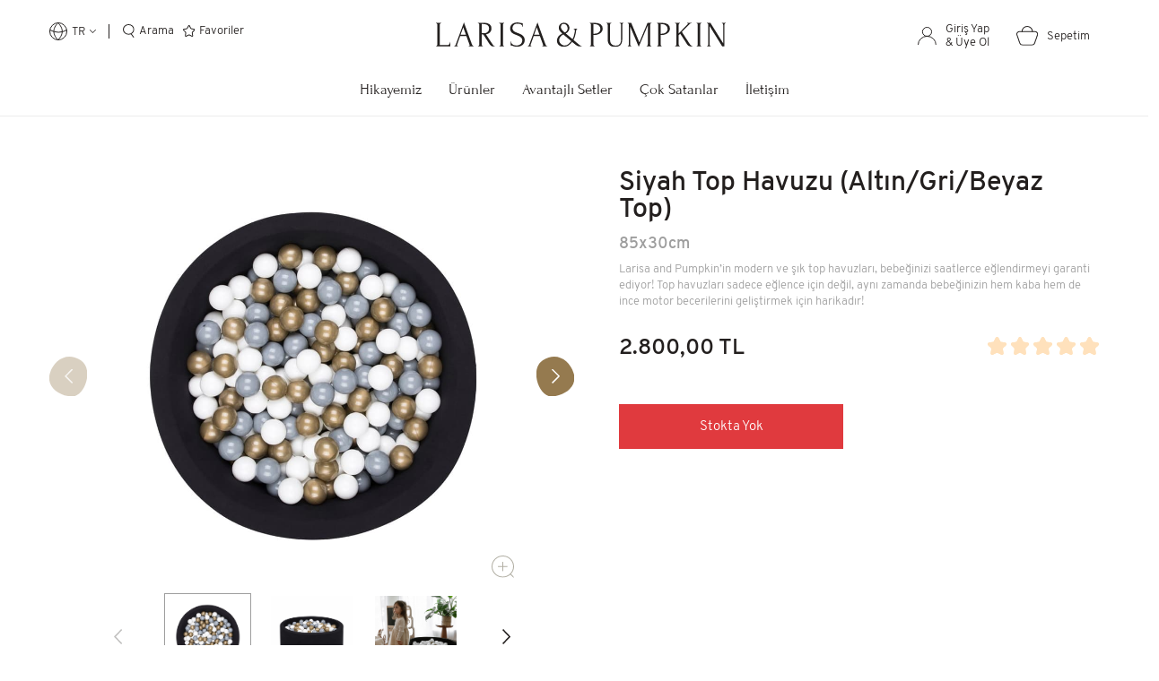

--- FILE ---
content_type: text/html; charset=UTF-8
request_url: https://larisaandpumpkin.com/urun/siyah-top-havuzu-altin-gri-beyaz-top/?add_to_wishlist=489
body_size: 58218
content:
<!DOCTYPE html>
<html lang="tr">

<head>
    <meta charset="UTF-8" />
    <meta name="viewport" content="width=device-width, initial-scale=1, maximum-scale=1" />
    <meta http-equiv="X-UA-Compatible" content="ie=edge" />
    <link rel="shortcut icon" href="https://larisaandpumpkin.com/wp-content/uploads/2022/05/fav_yeni.jpg" />
    				<script>document.documentElement.className = document.documentElement.className + ' yes-js js_active js'</script>
			<meta name='robots' content='noindex, follow' />
<link rel="alternate" hreflang="en" href="https://larisaandpumpkin.com/en/product/black-ball-pool-golden-grey-white-ball/" />
<link rel="alternate" hreflang="tr" href="https://larisaandpumpkin.com/urun/siyah-top-havuzu-altin-gri-beyaz-top/" />
<link rel="alternate" hreflang="x-default" href="https://larisaandpumpkin.com/urun/siyah-top-havuzu-altin-gri-beyaz-top/" />

	<!-- This site is optimized with the Yoast SEO plugin v24.7 - https://yoast.com/wordpress/plugins/seo/ -->
	<meta name="description" content="Larisa and Pumpkin’in modern ve şık top havuzları, bebeğinizi saatlerce eğlendirmeyi garanti ediyor! Top havuzları sadece eğlence için değil, aynı zamanda bebeğinizin hem kaba hem de ince motor becerilerini geliştirmek için harikadır!" />
	<link rel="canonical" href="https://larisaandpumpkin.com/urun/siyah-top-havuzu-altin-gri-beyaz-top/" />
	<meta property="og:locale" content="tr_TR" />
	<meta property="og:type" content="article" />
	<meta property="og:title" content="Siyah Top Havuzu (Altın/Gri/Beyaz Top) - Larisa &amp; Pumpkin | For Kids" />
	<meta property="og:description" content="Larisa and Pumpkin’in modern ve şık top havuzları, bebeğinizi saatlerce eğlendirmeyi garanti ediyor! Top havuzları sadece eğlence için değil, aynı zamanda bebeğinizin hem kaba hem de ince motor becerilerini geliştirmek için harikadır!" />
	<meta property="og:url" content="https://larisaandpumpkin.com/urun/siyah-top-havuzu-altin-gri-beyaz-top/" />
	<meta property="og:site_name" content="Larisa &amp; Pumpkin | For Kids" />
	<meta property="article:modified_time" content="2026-01-12T13:35:28+00:00" />
	<meta property="og:image" content="https://larisaandpumpkin.com/wp-content/uploads/2022/05/1_Larisa_and_Pumpkin_Siyah_Top_Havuzu_Altin_Gri_Beyaz_Top.jpg" />
	<meta property="og:image:width" content="900" />
	<meta property="og:image:height" content="900" />
	<meta property="og:image:type" content="image/jpeg" />
	<meta name="twitter:card" content="summary_large_image" />
	<meta name="twitter:label1" content="Tahmini okuma süresi" />
	<meta name="twitter:data1" content="1 dakika" />
	<script type="application/ld+json" class="yoast-schema-graph">{"@context":"https://schema.org","@graph":[{"@type":"WebPage","@id":"https://larisaandpumpkin.com/urun/siyah-top-havuzu-altin-gri-beyaz-top/","url":"https://larisaandpumpkin.com/urun/siyah-top-havuzu-altin-gri-beyaz-top/","name":"Siyah Top Havuzu (Altın/Gri/Beyaz Top) - Larisa &amp; Pumpkin | For Kids","isPartOf":{"@id":"https://larisaandpumpkin.com/#website"},"primaryImageOfPage":{"@id":"https://larisaandpumpkin.com/urun/siyah-top-havuzu-altin-gri-beyaz-top/#primaryimage"},"image":{"@id":"https://larisaandpumpkin.com/urun/siyah-top-havuzu-altin-gri-beyaz-top/#primaryimage"},"thumbnailUrl":"https://larisaandpumpkin.com/wp-content/uploads/2022/05/1_Larisa_and_Pumpkin_Siyah_Top_Havuzu_Altin_Gri_Beyaz_Top.jpg","datePublished":"2022-05-09T22:52:00+00:00","dateModified":"2026-01-12T13:35:28+00:00","description":"Larisa and Pumpkin’in modern ve şık top havuzları, bebeğinizi saatlerce eğlendirmeyi garanti ediyor! Top havuzları sadece eğlence için değil, aynı zamanda bebeğinizin hem kaba hem de ince motor becerilerini geliştirmek için harikadır!","breadcrumb":{"@id":"https://larisaandpumpkin.com/urun/siyah-top-havuzu-altin-gri-beyaz-top/#breadcrumb"},"inLanguage":"tr","potentialAction":[{"@type":"ReadAction","target":["https://larisaandpumpkin.com/urun/siyah-top-havuzu-altin-gri-beyaz-top/"]}]},{"@type":"ImageObject","inLanguage":"tr","@id":"https://larisaandpumpkin.com/urun/siyah-top-havuzu-altin-gri-beyaz-top/#primaryimage","url":"https://larisaandpumpkin.com/wp-content/uploads/2022/05/1_Larisa_and_Pumpkin_Siyah_Top_Havuzu_Altin_Gri_Beyaz_Top.jpg","contentUrl":"https://larisaandpumpkin.com/wp-content/uploads/2022/05/1_Larisa_and_Pumpkin_Siyah_Top_Havuzu_Altin_Gri_Beyaz_Top.jpg","width":900,"height":900},{"@type":"BreadcrumbList","@id":"https://larisaandpumpkin.com/urun/siyah-top-havuzu-altin-gri-beyaz-top/#breadcrumb","itemListElement":[{"@type":"ListItem","position":1,"name":"Anasayfa","item":"https://larisaandpumpkin.com/"},{"@type":"ListItem","position":2,"name":"Ürünler","item":"https://larisaandpumpkin.com/urunler/"},{"@type":"ListItem","position":3,"name":"Siyah Top Havuzu (Altın/Gri/Beyaz Top)"}]},{"@type":"WebSite","@id":"https://larisaandpumpkin.com/#website","url":"https://larisaandpumpkin.com/","name":"Larisa &amp; Pumpkin | For Kids","description":"En büyük tutkumuz ise hala aynı; minikleri eğlendirirken gelişimlerini de destekleyecek kaliteli ve güvenli ürünler tasarlamak!","potentialAction":[{"@type":"SearchAction","target":{"@type":"EntryPoint","urlTemplate":"https://larisaandpumpkin.com/?s={search_term_string}"},"query-input":{"@type":"PropertyValueSpecification","valueRequired":true,"valueName":"search_term_string"}}],"inLanguage":"tr"}]}</script>
	<!-- / Yoast SEO plugin. -->


<link rel='dns-prefetch' href='//www.googletagmanager.com' />
<link rel='dns-prefetch' href='//cdn.jsdelivr.net' />
<link rel="alternate" type="application/rss+xml" title="Larisa &amp; Pumpkin | For Kids &raquo; Siyah Top Havuzu (Altın/Gri/Beyaz Top) yorum akışı" href="https://larisaandpumpkin.com/urun/siyah-top-havuzu-altin-gri-beyaz-top/feed/" />
<link rel="alternate" title="oEmbed (JSON)" type="application/json+oembed" href="https://larisaandpumpkin.com/wp-json/oembed/1.0/embed?url=https%3A%2F%2Flarisaandpumpkin.com%2Furun%2Fsiyah-top-havuzu-altin-gri-beyaz-top%2F" />
<link rel="alternate" title="oEmbed (XML)" type="text/xml+oembed" href="https://larisaandpumpkin.com/wp-json/oembed/1.0/embed?url=https%3A%2F%2Flarisaandpumpkin.com%2Furun%2Fsiyah-top-havuzu-altin-gri-beyaz-top%2F&#038;format=xml" />
<style id='wp-img-auto-sizes-contain-inline-css' type='text/css'>
img:is([sizes=auto i],[sizes^="auto," i]){contain-intrinsic-size:3000px 1500px}
/*# sourceURL=wp-img-auto-sizes-contain-inline-css */
</style>
<link rel='stylesheet' id='sbi_styles-css' href='https://larisaandpumpkin.com/wp-content/plugins/instagram-feed/css/sbi-styles.min.css?ver=6.8.0' type='text/css' media='all' />
<style id='wp-emoji-styles-inline-css' type='text/css'>

	img.wp-smiley, img.emoji {
		display: inline !important;
		border: none !important;
		box-shadow: none !important;
		height: 1em !important;
		width: 1em !important;
		margin: 0 0.07em !important;
		vertical-align: -0.1em !important;
		background: none !important;
		padding: 0 !important;
	}
/*# sourceURL=wp-emoji-styles-inline-css */
</style>
<link rel='stylesheet' id='wp-block-library-css' href='https://larisaandpumpkin.com/wp-includes/css/dist/block-library/style.min.css?ver=6.9' type='text/css' media='all' />
<link rel='stylesheet' id='wc-blocks-style-css' href='https://larisaandpumpkin.com/wp-content/plugins/woocommerce/assets/client/blocks/wc-blocks.css?ver=wc-9.7.2' type='text/css' media='all' />
<style id='global-styles-inline-css' type='text/css'>
:root{--wp--preset--aspect-ratio--square: 1;--wp--preset--aspect-ratio--4-3: 4/3;--wp--preset--aspect-ratio--3-4: 3/4;--wp--preset--aspect-ratio--3-2: 3/2;--wp--preset--aspect-ratio--2-3: 2/3;--wp--preset--aspect-ratio--16-9: 16/9;--wp--preset--aspect-ratio--9-16: 9/16;--wp--preset--color--black: #000000;--wp--preset--color--cyan-bluish-gray: #abb8c3;--wp--preset--color--white: #ffffff;--wp--preset--color--pale-pink: #f78da7;--wp--preset--color--vivid-red: #cf2e2e;--wp--preset--color--luminous-vivid-orange: #ff6900;--wp--preset--color--luminous-vivid-amber: #fcb900;--wp--preset--color--light-green-cyan: #7bdcb5;--wp--preset--color--vivid-green-cyan: #00d084;--wp--preset--color--pale-cyan-blue: #8ed1fc;--wp--preset--color--vivid-cyan-blue: #0693e3;--wp--preset--color--vivid-purple: #9b51e0;--wp--preset--gradient--vivid-cyan-blue-to-vivid-purple: linear-gradient(135deg,rgb(6,147,227) 0%,rgb(155,81,224) 100%);--wp--preset--gradient--light-green-cyan-to-vivid-green-cyan: linear-gradient(135deg,rgb(122,220,180) 0%,rgb(0,208,130) 100%);--wp--preset--gradient--luminous-vivid-amber-to-luminous-vivid-orange: linear-gradient(135deg,rgb(252,185,0) 0%,rgb(255,105,0) 100%);--wp--preset--gradient--luminous-vivid-orange-to-vivid-red: linear-gradient(135deg,rgb(255,105,0) 0%,rgb(207,46,46) 100%);--wp--preset--gradient--very-light-gray-to-cyan-bluish-gray: linear-gradient(135deg,rgb(238,238,238) 0%,rgb(169,184,195) 100%);--wp--preset--gradient--cool-to-warm-spectrum: linear-gradient(135deg,rgb(74,234,220) 0%,rgb(151,120,209) 20%,rgb(207,42,186) 40%,rgb(238,44,130) 60%,rgb(251,105,98) 80%,rgb(254,248,76) 100%);--wp--preset--gradient--blush-light-purple: linear-gradient(135deg,rgb(255,206,236) 0%,rgb(152,150,240) 100%);--wp--preset--gradient--blush-bordeaux: linear-gradient(135deg,rgb(254,205,165) 0%,rgb(254,45,45) 50%,rgb(107,0,62) 100%);--wp--preset--gradient--luminous-dusk: linear-gradient(135deg,rgb(255,203,112) 0%,rgb(199,81,192) 50%,rgb(65,88,208) 100%);--wp--preset--gradient--pale-ocean: linear-gradient(135deg,rgb(255,245,203) 0%,rgb(182,227,212) 50%,rgb(51,167,181) 100%);--wp--preset--gradient--electric-grass: linear-gradient(135deg,rgb(202,248,128) 0%,rgb(113,206,126) 100%);--wp--preset--gradient--midnight: linear-gradient(135deg,rgb(2,3,129) 0%,rgb(40,116,252) 100%);--wp--preset--font-size--small: 13px;--wp--preset--font-size--medium: 20px;--wp--preset--font-size--large: 36px;--wp--preset--font-size--x-large: 42px;--wp--preset--font-family--inter: "Inter", sans-serif;--wp--preset--font-family--cardo: Cardo;--wp--preset--spacing--20: 0.44rem;--wp--preset--spacing--30: 0.67rem;--wp--preset--spacing--40: 1rem;--wp--preset--spacing--50: 1.5rem;--wp--preset--spacing--60: 2.25rem;--wp--preset--spacing--70: 3.38rem;--wp--preset--spacing--80: 5.06rem;--wp--preset--shadow--natural: 6px 6px 9px rgba(0, 0, 0, 0.2);--wp--preset--shadow--deep: 12px 12px 50px rgba(0, 0, 0, 0.4);--wp--preset--shadow--sharp: 6px 6px 0px rgba(0, 0, 0, 0.2);--wp--preset--shadow--outlined: 6px 6px 0px -3px rgb(255, 255, 255), 6px 6px rgb(0, 0, 0);--wp--preset--shadow--crisp: 6px 6px 0px rgb(0, 0, 0);}:where(.is-layout-flex){gap: 0.5em;}:where(.is-layout-grid){gap: 0.5em;}body .is-layout-flex{display: flex;}.is-layout-flex{flex-wrap: wrap;align-items: center;}.is-layout-flex > :is(*, div){margin: 0;}body .is-layout-grid{display: grid;}.is-layout-grid > :is(*, div){margin: 0;}:where(.wp-block-columns.is-layout-flex){gap: 2em;}:where(.wp-block-columns.is-layout-grid){gap: 2em;}:where(.wp-block-post-template.is-layout-flex){gap: 1.25em;}:where(.wp-block-post-template.is-layout-grid){gap: 1.25em;}.has-black-color{color: var(--wp--preset--color--black) !important;}.has-cyan-bluish-gray-color{color: var(--wp--preset--color--cyan-bluish-gray) !important;}.has-white-color{color: var(--wp--preset--color--white) !important;}.has-pale-pink-color{color: var(--wp--preset--color--pale-pink) !important;}.has-vivid-red-color{color: var(--wp--preset--color--vivid-red) !important;}.has-luminous-vivid-orange-color{color: var(--wp--preset--color--luminous-vivid-orange) !important;}.has-luminous-vivid-amber-color{color: var(--wp--preset--color--luminous-vivid-amber) !important;}.has-light-green-cyan-color{color: var(--wp--preset--color--light-green-cyan) !important;}.has-vivid-green-cyan-color{color: var(--wp--preset--color--vivid-green-cyan) !important;}.has-pale-cyan-blue-color{color: var(--wp--preset--color--pale-cyan-blue) !important;}.has-vivid-cyan-blue-color{color: var(--wp--preset--color--vivid-cyan-blue) !important;}.has-vivid-purple-color{color: var(--wp--preset--color--vivid-purple) !important;}.has-black-background-color{background-color: var(--wp--preset--color--black) !important;}.has-cyan-bluish-gray-background-color{background-color: var(--wp--preset--color--cyan-bluish-gray) !important;}.has-white-background-color{background-color: var(--wp--preset--color--white) !important;}.has-pale-pink-background-color{background-color: var(--wp--preset--color--pale-pink) !important;}.has-vivid-red-background-color{background-color: var(--wp--preset--color--vivid-red) !important;}.has-luminous-vivid-orange-background-color{background-color: var(--wp--preset--color--luminous-vivid-orange) !important;}.has-luminous-vivid-amber-background-color{background-color: var(--wp--preset--color--luminous-vivid-amber) !important;}.has-light-green-cyan-background-color{background-color: var(--wp--preset--color--light-green-cyan) !important;}.has-vivid-green-cyan-background-color{background-color: var(--wp--preset--color--vivid-green-cyan) !important;}.has-pale-cyan-blue-background-color{background-color: var(--wp--preset--color--pale-cyan-blue) !important;}.has-vivid-cyan-blue-background-color{background-color: var(--wp--preset--color--vivid-cyan-blue) !important;}.has-vivid-purple-background-color{background-color: var(--wp--preset--color--vivid-purple) !important;}.has-black-border-color{border-color: var(--wp--preset--color--black) !important;}.has-cyan-bluish-gray-border-color{border-color: var(--wp--preset--color--cyan-bluish-gray) !important;}.has-white-border-color{border-color: var(--wp--preset--color--white) !important;}.has-pale-pink-border-color{border-color: var(--wp--preset--color--pale-pink) !important;}.has-vivid-red-border-color{border-color: var(--wp--preset--color--vivid-red) !important;}.has-luminous-vivid-orange-border-color{border-color: var(--wp--preset--color--luminous-vivid-orange) !important;}.has-luminous-vivid-amber-border-color{border-color: var(--wp--preset--color--luminous-vivid-amber) !important;}.has-light-green-cyan-border-color{border-color: var(--wp--preset--color--light-green-cyan) !important;}.has-vivid-green-cyan-border-color{border-color: var(--wp--preset--color--vivid-green-cyan) !important;}.has-pale-cyan-blue-border-color{border-color: var(--wp--preset--color--pale-cyan-blue) !important;}.has-vivid-cyan-blue-border-color{border-color: var(--wp--preset--color--vivid-cyan-blue) !important;}.has-vivid-purple-border-color{border-color: var(--wp--preset--color--vivid-purple) !important;}.has-vivid-cyan-blue-to-vivid-purple-gradient-background{background: var(--wp--preset--gradient--vivid-cyan-blue-to-vivid-purple) !important;}.has-light-green-cyan-to-vivid-green-cyan-gradient-background{background: var(--wp--preset--gradient--light-green-cyan-to-vivid-green-cyan) !important;}.has-luminous-vivid-amber-to-luminous-vivid-orange-gradient-background{background: var(--wp--preset--gradient--luminous-vivid-amber-to-luminous-vivid-orange) !important;}.has-luminous-vivid-orange-to-vivid-red-gradient-background{background: var(--wp--preset--gradient--luminous-vivid-orange-to-vivid-red) !important;}.has-very-light-gray-to-cyan-bluish-gray-gradient-background{background: var(--wp--preset--gradient--very-light-gray-to-cyan-bluish-gray) !important;}.has-cool-to-warm-spectrum-gradient-background{background: var(--wp--preset--gradient--cool-to-warm-spectrum) !important;}.has-blush-light-purple-gradient-background{background: var(--wp--preset--gradient--blush-light-purple) !important;}.has-blush-bordeaux-gradient-background{background: var(--wp--preset--gradient--blush-bordeaux) !important;}.has-luminous-dusk-gradient-background{background: var(--wp--preset--gradient--luminous-dusk) !important;}.has-pale-ocean-gradient-background{background: var(--wp--preset--gradient--pale-ocean) !important;}.has-electric-grass-gradient-background{background: var(--wp--preset--gradient--electric-grass) !important;}.has-midnight-gradient-background{background: var(--wp--preset--gradient--midnight) !important;}.has-small-font-size{font-size: var(--wp--preset--font-size--small) !important;}.has-medium-font-size{font-size: var(--wp--preset--font-size--medium) !important;}.has-large-font-size{font-size: var(--wp--preset--font-size--large) !important;}.has-x-large-font-size{font-size: var(--wp--preset--font-size--x-large) !important;}
/*# sourceURL=global-styles-inline-css */
</style>

<style id='classic-theme-styles-inline-css' type='text/css'>
/*! This file is auto-generated */
.wp-block-button__link{color:#fff;background-color:#32373c;border-radius:9999px;box-shadow:none;text-decoration:none;padding:calc(.667em + 2px) calc(1.333em + 2px);font-size:1.125em}.wp-block-file__button{background:#32373c;color:#fff;text-decoration:none}
/*# sourceURL=/wp-includes/css/classic-themes.min.css */
</style>
<link rel='stylesheet' id='woocommerce-layout-css' href='https://larisaandpumpkin.com/wp-content/plugins/woocommerce/assets/css/woocommerce-layout.css?ver=9.7.2' type='text/css' media='all' />
<link rel='stylesheet' id='woocommerce-smallscreen-css' href='https://larisaandpumpkin.com/wp-content/plugins/woocommerce/assets/css/woocommerce-smallscreen.css?ver=9.7.2' type='text/css' media='only screen and (max-width: 768px)' />
<link rel='stylesheet' id='woocommerce-general-css' href='https://larisaandpumpkin.com/wp-content/plugins/woocommerce/assets/css/woocommerce.css?ver=9.7.2' type='text/css' media='all' />
<style id='woocommerce-inline-inline-css' type='text/css'>
.woocommerce form .form-row .required { visibility: visible; }
/*# sourceURL=woocommerce-inline-inline-css */
</style>
<link rel='stylesheet' id='dashicons-css' href='https://larisaandpumpkin.com/wp-includes/css/dashicons.min.css?ver=6.9' type='text/css' media='all' />
<style id='dashicons-inline-css' type='text/css'>
[data-font="Dashicons"]:before {font-family: 'Dashicons' !important;content: attr(data-icon) !important;speak: none !important;font-weight: normal !important;font-variant: normal !important;text-transform: none !important;line-height: 1 !important;font-style: normal !important;-webkit-font-smoothing: antialiased !important;-moz-osx-font-smoothing: grayscale !important;}
/*# sourceURL=dashicons-inline-css */
</style>
<link rel='stylesheet' id='cfvsw_swatches_product-css' href='https://larisaandpumpkin.com/wp-content/plugins/variation-swatches-woo/assets/css/swatches.css?ver=1.0.12' type='text/css' media='all' />
<style id='cfvsw_swatches_product-inline-css' type='text/css'>
.cfvsw-tooltip{background:#000000;color:#ffffff;} .cfvsw-tooltip:before{background:#000000;}:root {--cfvsw-swatches-font-size: 12px;--cfvsw-swatches-border-color: #000000;--cfvsw-swatches-border-color-hover: #00000080;--cfvsw-swatches-border-width: 1px;--cfvsw-swatches-tooltip-font-size: 12px;}
/*# sourceURL=cfvsw_swatches_product-inline-css */
</style>
<link rel='stylesheet' id='jquery-selectBox-css' href='https://larisaandpumpkin.com/wp-content/plugins/yith-woocommerce-wishlist/assets/css/jquery.selectBox.css?ver=1.2.0' type='text/css' media='all' />
<link rel='stylesheet' id='woocommerce_prettyPhoto_css-css' href='//larisaandpumpkin.com/wp-content/plugins/woocommerce/assets/css/prettyPhoto.css?ver=3.1.6' type='text/css' media='all' />
<link rel='stylesheet' id='yith-wcwl-main-css' href='https://larisaandpumpkin.com/wp-content/plugins/yith-woocommerce-wishlist/assets/css/style.css?ver=4.4.0' type='text/css' media='all' />
<style id='yith-wcwl-main-inline-css' type='text/css'>
 :root { --color-add-to-wishlist-background: #333333; --color-add-to-wishlist-text: #FFFFFF; --color-add-to-wishlist-border: #333333; --color-add-to-wishlist-background-hover: #333333; --color-add-to-wishlist-text-hover: #FFFFFF; --color-add-to-wishlist-border-hover: #333333; --rounded-corners-radius: 16px; --color-add-to-cart-background: #333333; --color-add-to-cart-text: #FFFFFF; --color-add-to-cart-border: #333333; --color-add-to-cart-background-hover: #4F4F4F; --color-add-to-cart-text-hover: #FFFFFF; --color-add-to-cart-border-hover: #4F4F4F; --add-to-cart-rounded-corners-radius: 16px; --color-button-style-1-background: #333333; --color-button-style-1-text: #FFFFFF; --color-button-style-1-border: #333333; --color-button-style-1-background-hover: #4F4F4F; --color-button-style-1-text-hover: #FFFFFF; --color-button-style-1-border-hover: #4F4F4F; --color-button-style-2-background: #333333; --color-button-style-2-text: #FFFFFF; --color-button-style-2-border: #333333; --color-button-style-2-background-hover: #4F4F4F; --color-button-style-2-text-hover: #FFFFFF; --color-button-style-2-border-hover: #4F4F4F; --color-wishlist-table-background: #FFFFFF; --color-wishlist-table-text: #6d6c6c; --color-wishlist-table-border: #FFFFFF; --color-headers-background: #F4F4F4; --color-share-button-color: #FFFFFF; --color-share-button-color-hover: #FFFFFF; --color-fb-button-background: #39599E; --color-fb-button-background-hover: #595A5A; --color-tw-button-background: #45AFE2; --color-tw-button-background-hover: #595A5A; --color-pr-button-background: #AB2E31; --color-pr-button-background-hover: #595A5A; --color-em-button-background: #FBB102; --color-em-button-background-hover: #595A5A; --color-wa-button-background: #00A901; --color-wa-button-background-hover: #595A5A; --feedback-duration: 3s } 
 :root { --color-add-to-wishlist-background: #333333; --color-add-to-wishlist-text: #FFFFFF; --color-add-to-wishlist-border: #333333; --color-add-to-wishlist-background-hover: #333333; --color-add-to-wishlist-text-hover: #FFFFFF; --color-add-to-wishlist-border-hover: #333333; --rounded-corners-radius: 16px; --color-add-to-cart-background: #333333; --color-add-to-cart-text: #FFFFFF; --color-add-to-cart-border: #333333; --color-add-to-cart-background-hover: #4F4F4F; --color-add-to-cart-text-hover: #FFFFFF; --color-add-to-cart-border-hover: #4F4F4F; --add-to-cart-rounded-corners-radius: 16px; --color-button-style-1-background: #333333; --color-button-style-1-text: #FFFFFF; --color-button-style-1-border: #333333; --color-button-style-1-background-hover: #4F4F4F; --color-button-style-1-text-hover: #FFFFFF; --color-button-style-1-border-hover: #4F4F4F; --color-button-style-2-background: #333333; --color-button-style-2-text: #FFFFFF; --color-button-style-2-border: #333333; --color-button-style-2-background-hover: #4F4F4F; --color-button-style-2-text-hover: #FFFFFF; --color-button-style-2-border-hover: #4F4F4F; --color-wishlist-table-background: #FFFFFF; --color-wishlist-table-text: #6d6c6c; --color-wishlist-table-border: #FFFFFF; --color-headers-background: #F4F4F4; --color-share-button-color: #FFFFFF; --color-share-button-color-hover: #FFFFFF; --color-fb-button-background: #39599E; --color-fb-button-background-hover: #595A5A; --color-tw-button-background: #45AFE2; --color-tw-button-background-hover: #595A5A; --color-pr-button-background: #AB2E31; --color-pr-button-background-hover: #595A5A; --color-em-button-background: #FBB102; --color-em-button-background-hover: #595A5A; --color-wa-button-background: #00A901; --color-wa-button-background-hover: #595A5A; --feedback-duration: 3s } 
/*# sourceURL=yith-wcwl-main-inline-css */
</style>
<link rel='stylesheet' id='brands-styles-css' href='https://larisaandpumpkin.com/wp-content/plugins/woocommerce/assets/css/brands.css?ver=9.7.2' type='text/css' media='all' />
<link rel='stylesheet' id='style-css' href='https://larisaandpumpkin.com/wp-content/themes/larisaorjin/assets/css/main.css?ver=234' type='text/css' media='all' />
<link rel='stylesheet' id='customcss-css' href='https://larisaandpumpkin.com/wp-content/themes/larisaorjin/assets/css/custom.css?ver=239' type='text/css' media='all' />
<link rel='stylesheet' id='yith_wapo_color_label_frontend-css' href='https://larisaandpumpkin.com/wp-content/plugins/yith-woocommerce-advanced-product-options-premium/modules/color-label-variations/assets/css/frontend.css?ver=4.18.0' type='text/css' media='all' />
<style id='yith_wapo_color_label_frontend-inline-css' type='text/css'>
:root {--yith-wccl-tooltip-background: #03bfac;--yith-wccl-tooltip-text-color: #ffffff;--yith-wccl-select-option-size: 40px;--yith-wccl-select-option-radius: 50%;}
/*# sourceURL=yith_wapo_color_label_frontend-inline-css */
</style>
<link rel='stylesheet' id='wp-pagenavi-css' href='https://larisaandpumpkin.com/wp-content/plugins/wp-pagenavi/pagenavi-css.css?ver=2.70' type='text/css' media='all' />
<link rel='stylesheet' id='photoswipe-css' href='https://larisaandpumpkin.com/wp-content/plugins/woocommerce/assets/css/photoswipe/photoswipe.min.css?ver=9.7.2' type='text/css' media='all' />
<link rel='stylesheet' id='photoswipe-default-skin-css' href='https://larisaandpumpkin.com/wp-content/plugins/woocommerce/assets/css/photoswipe/default-skin/default-skin.min.css?ver=9.7.2' type='text/css' media='all' />
<link rel='stylesheet' id='yith_wapo_front-css' href='https://larisaandpumpkin.com/wp-content/plugins/yith-woocommerce-advanced-product-options-premium/assets/css/front.css?ver=4.18.0' type='text/css' media='all' />
<style id='yith_wapo_front-inline-css' type='text/css'>
:root{--yith-wapo-required-option-color:#AF2323;--yith-wapo-checkbox-style:5px;--yith-wapo-color-swatch-style:50%;--yith-wapo-label-font-size:16px;--yith-wapo-description-font-size:12px;--yith-wapo-color-swatch-size:40px;--yith-wapo-block-padding:0px 0px 0px 0px ;--yith-wapo-block-background-color:#ffffff;--yith-wapo-accent-color-color:#03bfac;--yith-wapo-form-border-color-color:#7a7a7a;--yith-wapo-price-box-colors-text:#474747;--yith-wapo-price-box-colors-background:#FFFFFF;--yith-wapo-uploads-file-colors-background:#f3f3f3;--yith-wapo-uploads-file-colors-border:#c4c4c4;--yith-wapo-tooltip-colors-background:#03bfac;--yith-wapo-tooltip-colors-text:#ffffff;}
/*# sourceURL=yith_wapo_front-inline-css */
</style>
<link rel='stylesheet' id='yith_wapo_jquery-ui-css' href='https://larisaandpumpkin.com/wp-content/plugins/yith-woocommerce-advanced-product-options-premium/assets/css/jquery/jquery-ui-1.13.2.css?ver=4.18.0' type='text/css' media='all' />
<link rel='stylesheet' id='yith-plugin-fw-icon-font-css' href='https://larisaandpumpkin.com/wp-content/plugins/yith-woocommerce-wishlist/plugin-fw/assets/css/yith-icon.css?ver=4.7.2' type='text/css' media='all' />
<link rel='stylesheet' id='wp-color-picker-css' href='https://larisaandpumpkin.com/wp-admin/css/color-picker.min.css?ver=6.9' type='text/css' media='all' />
<script type="text/template" id="tmpl-variation-template">
	<div class="woocommerce-variation-description">{{{ data.variation.variation_description }}}</div>

</script>
<script type="text/template" id="tmpl-unavailable-variation-template">
	<p>Maalesef, bu ürün mevcut değil. Lütfen farklı bir kombinasyon seçin.</p>
</script>
<script type="text/javascript" id="woocommerce-google-analytics-integration-gtag-js-after">
/* <![CDATA[ */
/* Google Analytics for WooCommerce (gtag.js) */
					window.dataLayer = window.dataLayer || [];
					function gtag(){dataLayer.push(arguments);}
					// Set up default consent state.
					for ( const mode of [{"analytics_storage":"denied","ad_storage":"denied","ad_user_data":"denied","ad_personalization":"denied","region":["AT","BE","BG","HR","CY","CZ","DK","EE","FI","FR","DE","GR","HU","IS","IE","IT","LV","LI","LT","LU","MT","NL","NO","PL","PT","RO","SK","SI","ES","SE","GB","CH"]}] || [] ) {
						gtag( "consent", "default", { "wait_for_update": 500, ...mode } );
					}
					gtag("js", new Date());
					gtag("set", "developer_id.dOGY3NW", true);
					gtag("config", "G-SF7VG9V8NW", {"track_404":true,"allow_google_signals":true,"logged_in":false,"linker":{"domains":[],"allow_incoming":true},"custom_map":{"dimension1":"logged_in"}});
//# sourceURL=woocommerce-google-analytics-integration-gtag-js-after
/* ]]> */
</script>
<script type="text/javascript" id="wpml-cookie-js-extra">
/* <![CDATA[ */
var wpml_cookies = {"wp-wpml_current_language":{"value":"tr","expires":1,"path":"/"}};
var wpml_cookies = {"wp-wpml_current_language":{"value":"tr","expires":1,"path":"/"}};
//# sourceURL=wpml-cookie-js-extra
/* ]]> */
</script>
<script type="text/javascript" src="https://larisaandpumpkin.com/wp-content/plugins/sitepress-multilingual-cms/res/js/cookies/language-cookie.js?ver=470000" id="wpml-cookie-js" defer="defer" data-wp-strategy="defer"></script>
<script type="text/javascript" src="https://larisaandpumpkin.com/wp-includes/js/jquery/jquery.min.js?ver=3.7.1" id="jquery-core-js"></script>
<script type="text/javascript" src="https://larisaandpumpkin.com/wp-includes/js/jquery/jquery-migrate.min.js?ver=3.4.1" id="jquery-migrate-js"></script>
<script type="text/javascript" src="https://larisaandpumpkin.com/wp-content/plugins/woocommerce/assets/js/jquery-blockui/jquery.blockUI.min.js?ver=2.7.0-wc.9.7.2" id="jquery-blockui-js" data-wp-strategy="defer"></script>
<script type="text/javascript" id="wc-add-to-cart-js-extra">
/* <![CDATA[ */
var wc_add_to_cart_params = {"ajax_url":"/wp-admin/admin-ajax.php","wc_ajax_url":"/?wc-ajax=%%endpoint%%","i18n_view_cart":"Sepetim","cart_url":"https://larisaandpumpkin.com/sepet/","is_cart":"","cart_redirect_after_add":"no"};
//# sourceURL=wc-add-to-cart-js-extra
/* ]]> */
</script>
<script type="text/javascript" src="https://larisaandpumpkin.com/wp-content/plugins/woocommerce/assets/js/frontend/add-to-cart.min.js?ver=9.7.2" id="wc-add-to-cart-js" defer="defer" data-wp-strategy="defer"></script>
<script type="text/javascript" src="https://larisaandpumpkin.com/wp-content/plugins/woocommerce/assets/js/js-cookie/js.cookie.min.js?ver=2.1.4-wc.9.7.2" id="js-cookie-js" defer="defer" data-wp-strategy="defer"></script>
<script type="text/javascript" id="woocommerce-js-extra">
/* <![CDATA[ */
var woocommerce_params = {"ajax_url":"/wp-admin/admin-ajax.php","wc_ajax_url":"/?wc-ajax=%%endpoint%%","i18n_password_show":"\u015eifreyi g\u00f6ster","i18n_password_hide":"\u015eifreyi gizle"};
//# sourceURL=woocommerce-js-extra
/* ]]> */
</script>
<script type="text/javascript" src="https://larisaandpumpkin.com/wp-content/plugins/woocommerce/assets/js/frontend/woocommerce.min.js?ver=9.7.2" id="woocommerce-js" defer="defer" data-wp-strategy="defer"></script>
<script type="text/javascript" src="https://larisaandpumpkin.com/wp-includes/js/underscore.min.js?ver=1.13.7" id="underscore-js"></script>
<script type="text/javascript" id="wp-util-js-extra">
/* <![CDATA[ */
var _wpUtilSettings = {"ajax":{"url":"/wp-admin/admin-ajax.php"}};
//# sourceURL=wp-util-js-extra
/* ]]> */
</script>
<script type="text/javascript" src="https://larisaandpumpkin.com/wp-includes/js/wp-util.min.js?ver=6.9" id="wp-util-js"></script>
<link rel="https://api.w.org/" href="https://larisaandpumpkin.com/wp-json/" /><link rel="alternate" title="JSON" type="application/json" href="https://larisaandpumpkin.com/wp-json/wp/v2/product/494" /><link rel="EditURI" type="application/rsd+xml" title="RSD" href="https://larisaandpumpkin.com/xmlrpc.php?rsd" />
<meta name="generator" content="WordPress 6.9" />
<meta name="generator" content="WooCommerce 9.7.2" />
<link rel='shortlink' href='https://larisaandpumpkin.com/?p=494' />
<meta name="generator" content="WPML ver:4.7.1 stt:1,53;" />
	<noscript><style>.woocommerce-product-gallery{ opacity: 1 !important; }</style></noscript>
				<script  type="text/javascript">
				!function(f,b,e,v,n,t,s){if(f.fbq)return;n=f.fbq=function(){n.callMethod?
					n.callMethod.apply(n,arguments):n.queue.push(arguments)};if(!f._fbq)f._fbq=n;
					n.push=n;n.loaded=!0;n.version='2.0';n.queue=[];t=b.createElement(e);t.async=!0;
					t.src=v;s=b.getElementsByTagName(e)[0];s.parentNode.insertBefore(t,s)}(window,
					document,'script','https://connect.facebook.net/en_US/fbevents.js');
			</script>
			<!-- WooCommerce Facebook Integration Begin -->
			<script  type="text/javascript">

				fbq('init', '147499908180152', {}, {
    "agent": "woocommerce-9.7.2-3.4.7"
});

				fbq( 'track', 'PageView', {
    "source": "woocommerce",
    "version": "9.7.2",
    "pluginVersion": "3.4.7"
} );

				document.addEventListener( 'DOMContentLoaded', function() {
					// Insert placeholder for events injected when a product is added to the cart through AJAX.
					document.body.insertAdjacentHTML( 'beforeend', '<div class=\"wc-facebook-pixel-event-placeholder\"></div>' );
				}, false );

			</script>
			<!-- WooCommerce Facebook Integration End -->
			<style class='wp-fonts-local' type='text/css'>
@font-face{font-family:Inter;font-style:normal;font-weight:300 900;font-display:fallback;src:url('https://larisaandpumpkin.com/wp-content/plugins/woocommerce/assets/fonts/Inter-VariableFont_slnt,wght.woff2') format('woff2');font-stretch:normal;}
@font-face{font-family:Cardo;font-style:normal;font-weight:400;font-display:fallback;src:url('https://larisaandpumpkin.com/wp-content/plugins/woocommerce/assets/fonts/cardo_normal_400.woff2') format('woff2');}
</style>
    <title>Siyah Top Havuzu (Altın/Gri/Beyaz Top) - Larisa &amp; Pumpkin | For Kids</title>
    <meta name="facebook-domain-verification" content="kzol3wtuewe5zgkbqt4gkv8z13d9tb" />
</head>

<body class="announcement-text-active">
    <header class="header subpage">
                <div class="container">
            <div class="row">
                <div class="header__contents">
                    <div class="header__top">
                        <div class="header__left">

                            <div class="languages">
                                                                                                    <a class="languages__default" href="#"><img src="https://larisaandpumpkin.com/wp-content/themes/larisaorjin/assets/img/icons/icon-language.svg" alt="" /><span>TR</span></a>
                                    <ul class="languages__items">
                                        <li> <a href="https://larisaandpumpkin.com/en/product/black-ball-pool-golden-grey-white-ball/"> <span>EN</span></a></li>
                                    </ul>
                                
                            </div>
                            <a class="js-open-search" href="#"><img src="https://larisaandpumpkin.com/wp-content/themes/larisaorjin/assets/img/icons/icon-search.svg" alt="" /><span>Arama </span></a><a href="https://larisaandpumpkin.com/favoriler/"><img src="https://larisaandpumpkin.com/wp-content/themes/larisaorjin/assets/img/icons/icon-favourite.svg" alt="" /><span>Favoriler</span></a>
                        </div>
                        <div class="header__middle"> <a href="https://larisaandpumpkin.com"> <img class="main-logo" src="https://larisaandpumpkin.com/wp-content/uploads/2022/05/main-logo.svg" alt="" /><img class="main-sublogo" src="https://larisaandpumpkin.com/wp-content/uploads/2023/02/logo-2-1.svg" alt="" /></a><a class="js-trigger-menu" href="#"><span> </span><span> </span><span></span></a></div>

                        <div class="header__right">
                                                            <a href="https://larisaandpumpkin.com/hesabim/">
                                    <img src="https://larisaandpumpkin.com/wp-content/themes/larisaorjin/assets/img/icons/icon-person.svg" alt="" />
                                    <span>Giriş Yap <br>& Üye Ol</span>
                                </a>
                                                        <a class="sepet-guncel" href="https://larisaandpumpkin.com/sepet/"><img src="https://larisaandpumpkin.com/wp-content/themes/larisaorjin/assets/img/icons/icon-basket.svg" alt="" />
                                <span>Sepetim                                                                    </span>
                            </a>
                        </div>

                    </div>
                    <div class="header__bottom">
                        <ul class="nav">
                                                                <li > <a class="" href="https://larisaandpumpkin.com/hikayemiz/">Hikayemiz</a></li>
                                                                    <li > <a class="" href="https://larisaandpumpkin.com/urunler/">Ürünler</a></li>
                                                                    <li > <a class="" href="https://larisaandpumpkin.com/urun-kategori/setler/">Avantajlı Setler</a></li>
                                                                    <li > <a class="" href="https://larisaandpumpkin.com/urun-kategori/cok-satanlar/">Çok Satanlar</a></li>
                                                                    <li > <a class="page-scroll" href="#footer">İletişim</a></li>
                                                        </ul>
                    </div>
                </div>
            </div>
        </div>
        <div class="menu-bg"></div>
    </header>
    <div class="mobile-menu-wrapper">
                    <div class="page-back-btn"><a class="js-close-mobile-menu" href="#"><span>Geri</span></a></div>
            <div class="login-wrapper"><a class="login" href="https://larisaandpumpkin.com/hesabim/">Giriş Yap</a><a href="https://larisaandpumpkin.com/hesabim/">Üye Ol</a></div>
                <ul class="menu-wrapper">
            <li><a href="https://larisaandpumpkin.com/favoriler/">Favoriler</a></li>
                            <li><a href="https://larisaandpumpkin.com/hikayemiz/">Hikayemiz</a></li>
                            <li><a href="https://larisaandpumpkin.com/urunler/">Ürünler</a></li>
                            <li><a href="https://larisaandpumpkin.com/urun-kategori/setler/">Avantajlı Setler</a></li>
                            <li><a href="https://larisaandpumpkin.com/urun-kategori/cok-satanlar/">Çok Satanlar</a></li>
                            <li><a href="#footer">İletişim</a></li>
                                        <li> <a href="https://larisaandpumpkin.com/en/product/black-ball-pool-golden-grey-white-ball/">EN</a></li>
                    </ul>
    </div>

    <div class="search-bar-wrapper">
        <div class="form-wrapper">
            <form method="get" role="search" id="searchform" action="https://larisaandpumpkin.com" autocomplete="off">
                <a href="#" class="close-main-search">
                    <svg xmlns="http://www.w3.org/2000/svg" width="20.084" height="20.082" viewbox="0 0 20.084 20.082">
                        <g id="Group_1634" data-name="Group 1634" transform="translate(-853.332 -188.332)">
                            <path id="Path_20646" data-name="Path 20646" d="M0,0V24.4" transform="translate(872.002 189.746) rotate(45)" fill="none" stroke="#fff" stroke-linecap="round" stroke-width="2"></path>
                            <path id="Path_20647" data-name="Path 20647" d="M0,0V24.4" transform="translate(872 207) rotate(135)" fill="none" stroke="#fff" stroke-linecap="round" stroke-width="2"></path>
                        </g>
                    </svg>
                </a>
                <input type="text" name="s" id="s" value="" placeholder="Arama Yap...">
                <!-- onkeyup="fetch()" -->
                <input type="hidden" value="product" name="post_type">

                <button class="btn-primary">ARA</button>
            </form>
            <div class="search-results">
                <div class="search-results__suggested-list">
                    <div class="item">
                        <h2>En Çok Arananlar</h2>
                        <ul>
                                                            <li>
                                    <a href="https://larisaandpumpkin.com/?s=Top Havuzu&post_type=product">Top Havuzu</a>
                                </li>
                                                            <li>
                                    <a href="https://larisaandpumpkin.com/?s=Cibinlik&post_type=product">Cibinlik</a>
                                </li>
                                                            <li>
                                    <a href="https://larisaandpumpkin.com/?s=Öğrenme Kulesi&post_type=product">Öğrenme Kulesi</a>
                                </li>
                                                            <li>
                                    <a href="https://larisaandpumpkin.com/?s=Kütüphane&post_type=product">Kütüphane</a>
                                </li>
                                                    </ul>
                    </div>
                    <div class="item">
                        <h2>Popüler Kategoriler</h2>
                        <ul>
                                                            <li>
                                    <a href="https://larisaandpumpkin.com/urun-kategori/oyun/">Oyun</a>
                                </li>
                                                            <li>
                                    <a href="https://larisaandpumpkin.com/urun-kategori/egitici/">Eğitici</a>
                                </li>
                                                            <li>
                                    <a href="https://larisaandpumpkin.com/urun-kategori/cocuk-odasi/">Çocuk Odası</a>
                                </li>
                                                            <li>
                                    <a href="https://larisaandpumpkin.com/urun-kategori/ev-dekor/">Ev Dekor</a>
                                </li>
                                                            <li>
                                    <a href="https://larisaandpumpkin.com/urun/kendi-top-havuzunu-yap/">Kendi Top Havuzunu Yap</a>
                                </li>
                                                    </ul>
                    </div>
                </div>
                <div class="search-results__product-list-slider">
                    <div id="fetched_data">
                        <div class="swiper-container">
                            <div class="swiper-wrapper">
                                                                                                    <div class="swiper-slide">
                                        <a href="https://larisaandpumpkin.com/urun/kendi-top-havuzunu-yap/">
                                            <div class="image-wrapper">
                                                <img src="https://larisaandpumpkin.com/wp-content/uploads/2022/05/Larisa_and_Pumpkin_Kisisel_Top_Havuzu_yeni-300x300.jpg" alt="">
                                            </div>
                                            <div class="detail-wrapper">
                                                                                                <div class="out-of-stock-label">Stokta Yok</div>                                                <h2>Kendi Top Havuzunu Yap</h2>
                                                                                                                                                    <h4>85x30cm</h4>
                                                                                                                                                    <ul>
                                                        <li class="price">2.800,00 TL</li>
                                                    </ul>
                                                                                            </div>
                                        </a>
                                    </div>
                                                                    <div class="swiper-slide">
                                        <a href="https://larisaandpumpkin.com/urun/retro-locker-cift-kapakli-dolap/">
                                            <div class="image-wrapper">
                                                <img src="https://larisaandpumpkin.com/wp-content/uploads/2024/08/wp-content-uploads-2024-07-cift-mint-1-300x300.jpg" alt="">
                                            </div>
                                            <div class="detail-wrapper">
                                                                                                                                                <h2>Retro Locker Çift Kapaklı Dolap</h2>
                                                                                                                                                    <h4>100x72x40</h4>
                                                                                                                                                    <ul>
                                                        <li class="price">8.100,00 TL</li>
                                                    </ul>
                                                                                            </div>
                                        </a>
                                    </div>
                                                                    <div class="swiper-slide">
                                        <a href="https://larisaandpumpkin.com/urun/cibinlik/">
                                            <div class="image-wrapper">
                                                <img src="https://larisaandpumpkin.com/wp-content/uploads/2022/05/1_Larisa_and_Pumpkin_Gri_Cibinlik-300x300.jpg" alt="">
                                            </div>
                                            <div class="detail-wrapper">
                                                                                                <div class="out-of-stock-label">Stokta Yok</div>                                                <h2>Cibinlik</h2>
                                                                                                                                                    <h4>Üst Çap: 50cm Uzunluk: 200cm </h4>
                                                                                                                                                    <ul>
                                                        <li class="price">1.000,00 TL</li>
                                                    </ul>
                                                                                            </div>
                                        </a>
                                    </div>
                                                                    <div class="swiper-slide">
                                        <a href="https://larisaandpumpkin.com/urun/siyah-top-havuzu-altin-gri-beyaz-top/">
                                            <div class="image-wrapper">
                                                <img src="https://larisaandpumpkin.com/wp-content/uploads/2022/05/1_Larisa_and_Pumpkin_Siyah_Top_Havuzu_Altin_Gri_Beyaz_Top-300x300.jpg" alt="">
                                            </div>
                                            <div class="detail-wrapper">
                                                                                                <div class="out-of-stock-label">Stokta Yok</div>                                                <h2>Siyah Top Havuzu (Altın/Gri/Beyaz Top)</h2>
                                                                                                                                                    <h4>85x30cm</h4>
                                                                                                                                                    <ul>
                                                        <li class="price">2.800,00 TL</li>
                                                    </ul>
                                                                                            </div>
                                        </a>
                                    </div>
                                                                    <div class="swiper-slide">
                                        <a href="https://larisaandpumpkin.com/urun/ogrenme-kulesi/">
                                            <div class="image-wrapper">
                                                <img src="https://larisaandpumpkin.com/wp-content/uploads/2022/05/2-1-300x300.jpg" alt="">
                                            </div>
                                            <div class="detail-wrapper">
                                                                                                                                                <h2>Öğrenme Kulesi</h2>
                                                                                                                                                    <h4>90x40cm</h4>
                                                                                                                                                    <ul>
                                                        <li class="price">5.400,00 TL</li>
                                                    </ul>
                                                                                            </div>
                                        </a>
                                    </div>
                                                                    <div class="swiper-slide">
                                        <a href="https://larisaandpumpkin.com/urun/kutuphane/">
                                            <div class="image-wrapper">
                                                <img src="https://larisaandpumpkin.com/wp-content/uploads/2022/05/1_Larisa_and_Pumpkin_Kutuphane-300x300.jpg" alt="">
                                            </div>
                                            <div class="detail-wrapper">
                                                                                                                                                <h2>Kütüphane</h2>
                                                                                                                                                    <h4>104x56cm</h4>
                                                                                                                                                    <ul>
                                                        <li class="price">9.000,00 TL</li>
                                                    </ul>
                                                                                            </div>
                                        </a>
                                    </div>
                                                            </div>
                        </div>
                        <div class="swiper-pagination dot"></div>
                        <a href="https://larisaandpumpkin.com/urunler/" class="all-product-btn">Tümünü Gör</a>
                    </div>

                </div>
            </div>
        </div>
    </div>
    
    <div class="mobile-tabbar">
        <ul class="mobile-tabbar__content">
            <li ><a href="https://larisaandpumpkin.com"><i class="icon-home"></i><span>Anasayfa</span></a></li>
            <li ><a href="https://larisaandpumpkin.com/urunler/"><i class="icon-products"></i><span>Ürünler</span></a></li>
            <li><a href="https://larisaandpumpkin.com/urun/kendi-top-havuzunu-yap/"><i class="icon-special-box"></i><span>Kendin Oluştur</span></a></li>
            <li ><a class="sepet-guncel-footer" href="https://larisaandpumpkin.com/sepet/"><i class="icon-basket"></i><span>Sepetim</span>
                                    </a></li>
            <li><a class="js-open-search" href="#"><i class="icon-search"></i><span>Arama</span></a></li>
        </ul>
    </div>
	<main class="subpage">
					
			
<section class="subpage">
    <div class="container">
        <div class="row">
            <div class="woocommerce">
                <div class="woocommerce-notices-wrapper"></div>            </div>
            <div class="product-detail">
                
<div class="product-detail__slider-content">
	<div class="gallery-top">
		<div class="swiper-container">
			<div class="swiper-wrapper woocommerce-product-gallery " id="lightgallery">

									<div class="swiper-slide">
						<a class="js-open-gallery woocommerce-product-gallery__image"
							href="https://larisaandpumpkin.com/wp-content/uploads/2022/05/1_Larisa_and_Pumpkin_Siyah_Top_Havuzu_Altin_Gri_Beyaz_Top.jpg">
							<img src="https://larisaandpumpkin.com/wp-content/uploads/2022/05/1_Larisa_and_Pumpkin_Siyah_Top_Havuzu_Altin_Gri_Beyaz_Top.jpg" data-index="0" alt="" />
							<img class="magnifying-icon"
								src="https://larisaandpumpkin.com/wp-content/themes/larisaorjin/assets/img/icons/icon-magnifying-glass.svg"
								alt="" />
						</a>
					</div>
										<div class="swiper-slide">
						<a class="js-open-gallery woocommerce-product-gallery__image"
							href="https://larisaandpumpkin.com/wp-content/uploads/2022/05/2_Larisa_and_Pumpkin_Siyah_Top_Havuzu_Altin_Gri_Beyaz_Top.jpg">
							<img src="https://larisaandpumpkin.com/wp-content/uploads/2022/05/2_Larisa_and_Pumpkin_Siyah_Top_Havuzu_Altin_Gri_Beyaz_Top.jpg" data-index="1" alt="" />
							<img class="magnifying-icon"
								src="https://larisaandpumpkin.com/wp-content/themes/larisaorjin/assets/img/icons/icon-magnifying-glass.svg"
								alt="" />
						</a>
					</div>
										<div class="swiper-slide">
						<a class="js-open-gallery woocommerce-product-gallery__image"
							href="https://larisaandpumpkin.com/wp-content/uploads/2022/05/3_Larisa_and_Pumpkin_Siyah_Top_Havuzu_Altin_Gri_Beyaz_Top.jpg">
							<img src="https://larisaandpumpkin.com/wp-content/uploads/2022/05/3_Larisa_and_Pumpkin_Siyah_Top_Havuzu_Altin_Gri_Beyaz_Top.jpg" data-index="2" alt="" />
							<img class="magnifying-icon"
								src="https://larisaandpumpkin.com/wp-content/themes/larisaorjin/assets/img/icons/icon-magnifying-glass.svg"
								alt="" />
						</a>
					</div>
										<div class="swiper-slide">
						<a class="js-open-gallery woocommerce-product-gallery__image"
							href="https://larisaandpumpkin.com/wp-content/uploads/2022/05/4_Larisa_and_Pumpkin_Siyah_Top_Havuzu_Altin_Gri_Beyaz_Top.jpg">
							<img src="https://larisaandpumpkin.com/wp-content/uploads/2022/05/4_Larisa_and_Pumpkin_Siyah_Top_Havuzu_Altin_Gri_Beyaz_Top.jpg" data-index="3" alt="" />
							<img class="magnifying-icon"
								src="https://larisaandpumpkin.com/wp-content/themes/larisaorjin/assets/img/icons/icon-magnifying-glass.svg"
								alt="" />
						</a>
					</div>
										<div class="swiper-slide">
						<a class="js-open-gallery woocommerce-product-gallery__image"
							href="https://larisaandpumpkin.com/wp-content/uploads/2022/05/5_Larisa_and_Pumpkin_Siyah_Top_Havuzu_Altin_Gri_Beyaz_Top.jpg">
							<img src="https://larisaandpumpkin.com/wp-content/uploads/2022/05/5_Larisa_and_Pumpkin_Siyah_Top_Havuzu_Altin_Gri_Beyaz_Top.jpg" data-index="4" alt="" />
							<img class="magnifying-icon"
								src="https://larisaandpumpkin.com/wp-content/themes/larisaorjin/assets/img/icons/icon-magnifying-glass.svg"
								alt="" />
						</a>
					</div>
												</div>
		</div>
		<div class="swiper-control">
			<div class="swiper-button-next"> </div>
			<div class="swiper-button-prev"> </div>
		</div>
	</div>
	<div class="gallery-thumb">
		<div class="swiper-container">
			<div class="swiper-wrapper">
									<div class="swiper-slide"> <img src="https://larisaandpumpkin.com/wp-content/uploads/2022/05/1_Larisa_and_Pumpkin_Siyah_Top_Havuzu_Altin_Gri_Beyaz_Top.jpg"
							data-index="0" alt="" /></div>

										<div class="swiper-slide"> <img src="https://larisaandpumpkin.com/wp-content/uploads/2022/05/2_Larisa_and_Pumpkin_Siyah_Top_Havuzu_Altin_Gri_Beyaz_Top.jpg"
							data-index="1" alt="" /></div>

										<div class="swiper-slide"> <img src="https://larisaandpumpkin.com/wp-content/uploads/2022/05/3_Larisa_and_Pumpkin_Siyah_Top_Havuzu_Altin_Gri_Beyaz_Top.jpg"
							data-index="2" alt="" /></div>

										<div class="swiper-slide"> <img src="https://larisaandpumpkin.com/wp-content/uploads/2022/05/4_Larisa_and_Pumpkin_Siyah_Top_Havuzu_Altin_Gri_Beyaz_Top.jpg"
							data-index="3" alt="" /></div>

										<div class="swiper-slide"> <img src="https://larisaandpumpkin.com/wp-content/uploads/2022/05/5_Larisa_and_Pumpkin_Siyah_Top_Havuzu_Altin_Gri_Beyaz_Top.jpg"
							data-index="4" alt="" /></div>

												</div>
		</div>
		<div class="swiper-control">
			<div class="swiper-button-next"> </div>
			<div class="swiper-button-prev"> </div>
		</div>
	</div>
</div>
                <div class="product-detail__description-content">
                    <h1>Siyah Top Havuzu (Altın/Gri/Beyaz Top)</h1>	<h3></h3>
	<h2>85x30cm</h2>
	<p>Larisa and Pumpkin’in modern ve şık top havuzları, bebeğinizi saatlerce eğlendirmeyi garanti ediyor! Top havuzları sadece eğlence için değil, aynı zamanda bebeğinizin hem kaba hem de ince motor becerilerini geliştirmek için harikadır!</p>
	

 
<div class="price-wrapper">
			<div>
			<ul class="price-list">
				 <!-- <li class="price">2.800,00 TL</li> --> 
                 <li class="price">
					 					 2.800,00 TL				</li> 
			</ul>
		</div>
	
			<div>
			<ul class="stars">
				<li class="active">
					<svg xmlns="http://www.w3.org/2000/svg" width="20.865" height="20.021" viewBox="0 0 20.865 20.021">
						<g id="Path_28693" data-name="Path 28693" transform="translate(1596.093 1265.222)" fill="none" stroke-linecap="square" stroke-linejoin="bevel">
							<path d="M-1584.045-1264.217l1.828,3.7a1.8,1.8,0,0,0,1.357.986l4.087.594a1.8,1.8,0,0,1,1,3.074l-2.957,2.882a1.8,1.8,0,0,0-.518,1.6l.7,4.071a1.8,1.8,0,0,1-2.615,1.9l-3.655-1.922a1.8,1.8,0,0,0-1.677,0l-3.655,1.922a1.8,1.8,0,0,1-2.615-1.9l.7-4.071a1.8,1.8,0,0,0-.518-1.6l-2.957-2.882a1.8,1.8,0,0,1,1-3.074l4.087-.594a1.8,1.8,0,0,0,1.357-.986l1.828-3.7A1.8,1.8,0,0,1-1584.045-1264.217Z" stroke="none" />
							<path d="M -1585.66064453125 -1262.972778320312 L -1587.31103515625 -1259.628540039062 C -1587.865234375 -1258.506591796875 -1588.935180664062 -1257.729248046875 -1590.173828125 -1257.548828125 L -1593.864135742188 -1257.0126953125 L -1591.193603515625 -1254.409912109375 C -1590.296997070312 -1253.536010742188 -1589.888305664062 -1252.277587890625 -1590.100341796875 -1251.044555664062 L -1590.73046875 -1247.368896484375 L -1587.430053710938 -1249.1044921875 C -1586.886596679688 -1249.390258789062 -1586.274780273438 -1249.541259765625 -1585.66064453125 -1249.541259765625 C -1585.046630859375 -1249.541259765625 -1584.434814453125 -1249.390258789062 -1583.89111328125 -1249.104370117188 L -1580.590698242188 -1247.368774414062 L -1581.220458984375 -1251.043334960938 C -1581.432861328125 -1252.277709960938 -1581.024047851562 -1253.536376953125 -1580.12744140625 -1254.409912109375 L -1577.457153320312 -1257.012573242188 L -1581.147705078125 -1257.548950195312 C -1582.386108398438 -1257.729125976562 -1583.456176757812 -1258.506713867188 -1584.01025390625 -1259.629028320312 L -1585.66064453125 -1262.972778320312 M -1585.660400390625 -1265.22216796875 C -1585.017578125 -1265.22216796875 -1584.374755859375 -1264.88720703125 -1584.044555664062 -1264.21728515625 L -1582.216796875 -1260.514282226562 C -1581.9541015625 -1259.982177734375 -1581.44677734375 -1259.613525390625 -1580.859619140625 -1259.528076171875 L -1576.77294921875 -1258.934204101562 C -1575.294555664062 -1258.719848632812 -1574.704467773438 -1256.902954101562 -1575.774291992188 -1255.859985351562 L -1578.7314453125 -1252.977661132812 C -1579.156372070312 -1252.563720703125 -1579.349975585938 -1251.967041015625 -1579.249389648438 -1251.382568359375 L -1578.5517578125 -1247.311889648438 C -1578.29931640625 -1245.83984375 -1579.84375 -1244.716674804688 -1581.166748046875 -1245.411987304688 L -1584.822021484375 -1247.334228515625 C -1585.347045898438 -1247.609985351562 -1585.974365234375 -1247.610229492188 -1586.499389648438 -1247.334228515625 L -1590.154663085938 -1245.411987304688 C -1591.4775390625 -1244.717041015625 -1593.02197265625 -1245.83984375 -1592.769409179688 -1247.311889648438 L -1592.071533203125 -1251.382568359375 C -1591.971069335938 -1251.967041015625 -1592.164916992188 -1252.563720703125 -1592.589599609375 -1252.977661132812 L -1595.546997070312 -1255.859985351562 C -1596.61669921875 -1256.902954101562 -1596.0263671875 -1258.719848632812 -1594.548583984375 -1258.934204101562 L -1590.46142578125 -1259.528076171875 C -1589.87451171875 -1259.613525390625 -1589.367065429688 -1259.982177734375 -1589.104248046875 -1260.514282226562 L -1587.276733398438 -1264.21728515625 C -1586.9462890625 -1264.88720703125 -1586.303344726562 -1265.22216796875 -1585.660400390625 -1265.22216796875 Z" stroke="none" fill="#ffe1bc" />
						</g>
					</svg>
				</li>
				<li class="active">
					<svg xmlns="http://www.w3.org/2000/svg" width="20.865" height="20.021" viewBox="0 0 20.865 20.021">
						<g id="Path_28693" data-name="Path 28693" transform="translate(1596.093 1265.222)" fill="none" stroke-linecap="square" stroke-linejoin="bevel">
							<path d="M-1584.045-1264.217l1.828,3.7a1.8,1.8,0,0,0,1.357.986l4.087.594a1.8,1.8,0,0,1,1,3.074l-2.957,2.882a1.8,1.8,0,0,0-.518,1.6l.7,4.071a1.8,1.8,0,0,1-2.615,1.9l-3.655-1.922a1.8,1.8,0,0,0-1.677,0l-3.655,1.922a1.8,1.8,0,0,1-2.615-1.9l.7-4.071a1.8,1.8,0,0,0-.518-1.6l-2.957-2.882a1.8,1.8,0,0,1,1-3.074l4.087-.594a1.8,1.8,0,0,0,1.357-.986l1.828-3.7A1.8,1.8,0,0,1-1584.045-1264.217Z" stroke="none" />
							<path d="M -1585.66064453125 -1262.972778320312 L -1587.31103515625 -1259.628540039062 C -1587.865234375 -1258.506591796875 -1588.935180664062 -1257.729248046875 -1590.173828125 -1257.548828125 L -1593.864135742188 -1257.0126953125 L -1591.193603515625 -1254.409912109375 C -1590.296997070312 -1253.536010742188 -1589.888305664062 -1252.277587890625 -1590.100341796875 -1251.044555664062 L -1590.73046875 -1247.368896484375 L -1587.430053710938 -1249.1044921875 C -1586.886596679688 -1249.390258789062 -1586.274780273438 -1249.541259765625 -1585.66064453125 -1249.541259765625 C -1585.046630859375 -1249.541259765625 -1584.434814453125 -1249.390258789062 -1583.89111328125 -1249.104370117188 L -1580.590698242188 -1247.368774414062 L -1581.220458984375 -1251.043334960938 C -1581.432861328125 -1252.277709960938 -1581.024047851562 -1253.536376953125 -1580.12744140625 -1254.409912109375 L -1577.457153320312 -1257.012573242188 L -1581.147705078125 -1257.548950195312 C -1582.386108398438 -1257.729125976562 -1583.456176757812 -1258.506713867188 -1584.01025390625 -1259.629028320312 L -1585.66064453125 -1262.972778320312 M -1585.660400390625 -1265.22216796875 C -1585.017578125 -1265.22216796875 -1584.374755859375 -1264.88720703125 -1584.044555664062 -1264.21728515625 L -1582.216796875 -1260.514282226562 C -1581.9541015625 -1259.982177734375 -1581.44677734375 -1259.613525390625 -1580.859619140625 -1259.528076171875 L -1576.77294921875 -1258.934204101562 C -1575.294555664062 -1258.719848632812 -1574.704467773438 -1256.902954101562 -1575.774291992188 -1255.859985351562 L -1578.7314453125 -1252.977661132812 C -1579.156372070312 -1252.563720703125 -1579.349975585938 -1251.967041015625 -1579.249389648438 -1251.382568359375 L -1578.5517578125 -1247.311889648438 C -1578.29931640625 -1245.83984375 -1579.84375 -1244.716674804688 -1581.166748046875 -1245.411987304688 L -1584.822021484375 -1247.334228515625 C -1585.347045898438 -1247.609985351562 -1585.974365234375 -1247.610229492188 -1586.499389648438 -1247.334228515625 L -1590.154663085938 -1245.411987304688 C -1591.4775390625 -1244.717041015625 -1593.02197265625 -1245.83984375 -1592.769409179688 -1247.311889648438 L -1592.071533203125 -1251.382568359375 C -1591.971069335938 -1251.967041015625 -1592.164916992188 -1252.563720703125 -1592.589599609375 -1252.977661132812 L -1595.546997070312 -1255.859985351562 C -1596.61669921875 -1256.902954101562 -1596.0263671875 -1258.719848632812 -1594.548583984375 -1258.934204101562 L -1590.46142578125 -1259.528076171875 C -1589.87451171875 -1259.613525390625 -1589.367065429688 -1259.982177734375 -1589.104248046875 -1260.514282226562 L -1587.276733398438 -1264.21728515625 C -1586.9462890625 -1264.88720703125 -1586.303344726562 -1265.22216796875 -1585.660400390625 -1265.22216796875 Z" stroke="none" fill="#ffe1bc" />
						</g>
					</svg>
				</li>
				<li class="active">
					<svg xmlns="http://www.w3.org/2000/svg" width="20.865" height="20.021" viewBox="0 0 20.865 20.021">
						<g id="Path_28693" data-name="Path 28693" transform="translate(1596.093 1265.222)" fill="none" stroke-linecap="square" stroke-linejoin="bevel">
							<path d="M-1584.045-1264.217l1.828,3.7a1.8,1.8,0,0,0,1.357.986l4.087.594a1.8,1.8,0,0,1,1,3.074l-2.957,2.882a1.8,1.8,0,0,0-.518,1.6l.7,4.071a1.8,1.8,0,0,1-2.615,1.9l-3.655-1.922a1.8,1.8,0,0,0-1.677,0l-3.655,1.922a1.8,1.8,0,0,1-2.615-1.9l.7-4.071a1.8,1.8,0,0,0-.518-1.6l-2.957-2.882a1.8,1.8,0,0,1,1-3.074l4.087-.594a1.8,1.8,0,0,0,1.357-.986l1.828-3.7A1.8,1.8,0,0,1-1584.045-1264.217Z" stroke="none" />
							<path d="M -1585.66064453125 -1262.972778320312 L -1587.31103515625 -1259.628540039062 C -1587.865234375 -1258.506591796875 -1588.935180664062 -1257.729248046875 -1590.173828125 -1257.548828125 L -1593.864135742188 -1257.0126953125 L -1591.193603515625 -1254.409912109375 C -1590.296997070312 -1253.536010742188 -1589.888305664062 -1252.277587890625 -1590.100341796875 -1251.044555664062 L -1590.73046875 -1247.368896484375 L -1587.430053710938 -1249.1044921875 C -1586.886596679688 -1249.390258789062 -1586.274780273438 -1249.541259765625 -1585.66064453125 -1249.541259765625 C -1585.046630859375 -1249.541259765625 -1584.434814453125 -1249.390258789062 -1583.89111328125 -1249.104370117188 L -1580.590698242188 -1247.368774414062 L -1581.220458984375 -1251.043334960938 C -1581.432861328125 -1252.277709960938 -1581.024047851562 -1253.536376953125 -1580.12744140625 -1254.409912109375 L -1577.457153320312 -1257.012573242188 L -1581.147705078125 -1257.548950195312 C -1582.386108398438 -1257.729125976562 -1583.456176757812 -1258.506713867188 -1584.01025390625 -1259.629028320312 L -1585.66064453125 -1262.972778320312 M -1585.660400390625 -1265.22216796875 C -1585.017578125 -1265.22216796875 -1584.374755859375 -1264.88720703125 -1584.044555664062 -1264.21728515625 L -1582.216796875 -1260.514282226562 C -1581.9541015625 -1259.982177734375 -1581.44677734375 -1259.613525390625 -1580.859619140625 -1259.528076171875 L -1576.77294921875 -1258.934204101562 C -1575.294555664062 -1258.719848632812 -1574.704467773438 -1256.902954101562 -1575.774291992188 -1255.859985351562 L -1578.7314453125 -1252.977661132812 C -1579.156372070312 -1252.563720703125 -1579.349975585938 -1251.967041015625 -1579.249389648438 -1251.382568359375 L -1578.5517578125 -1247.311889648438 C -1578.29931640625 -1245.83984375 -1579.84375 -1244.716674804688 -1581.166748046875 -1245.411987304688 L -1584.822021484375 -1247.334228515625 C -1585.347045898438 -1247.609985351562 -1585.974365234375 -1247.610229492188 -1586.499389648438 -1247.334228515625 L -1590.154663085938 -1245.411987304688 C -1591.4775390625 -1244.717041015625 -1593.02197265625 -1245.83984375 -1592.769409179688 -1247.311889648438 L -1592.071533203125 -1251.382568359375 C -1591.971069335938 -1251.967041015625 -1592.164916992188 -1252.563720703125 -1592.589599609375 -1252.977661132812 L -1595.546997070312 -1255.859985351562 C -1596.61669921875 -1256.902954101562 -1596.0263671875 -1258.719848632812 -1594.548583984375 -1258.934204101562 L -1590.46142578125 -1259.528076171875 C -1589.87451171875 -1259.613525390625 -1589.367065429688 -1259.982177734375 -1589.104248046875 -1260.514282226562 L -1587.276733398438 -1264.21728515625 C -1586.9462890625 -1264.88720703125 -1586.303344726562 -1265.22216796875 -1585.660400390625 -1265.22216796875 Z" stroke="none" fill="#ffe1bc" />
						</g>
					</svg>
				</li>
				<li class="active">
					<svg xmlns="http://www.w3.org/2000/svg" width="20.865" height="20.021" viewBox="0 0 20.865 20.021">
						<g id="Path_28693" data-name="Path 28693" transform="translate(1596.093 1265.222)" fill="none" stroke-linecap="square" stroke-linejoin="bevel">
							<path d="M-1584.045-1264.217l1.828,3.7a1.8,1.8,0,0,0,1.357.986l4.087.594a1.8,1.8,0,0,1,1,3.074l-2.957,2.882a1.8,1.8,0,0,0-.518,1.6l.7,4.071a1.8,1.8,0,0,1-2.615,1.9l-3.655-1.922a1.8,1.8,0,0,0-1.677,0l-3.655,1.922a1.8,1.8,0,0,1-2.615-1.9l.7-4.071a1.8,1.8,0,0,0-.518-1.6l-2.957-2.882a1.8,1.8,0,0,1,1-3.074l4.087-.594a1.8,1.8,0,0,0,1.357-.986l1.828-3.7A1.8,1.8,0,0,1-1584.045-1264.217Z" stroke="none" />
							<path d="M -1585.66064453125 -1262.972778320312 L -1587.31103515625 -1259.628540039062 C -1587.865234375 -1258.506591796875 -1588.935180664062 -1257.729248046875 -1590.173828125 -1257.548828125 L -1593.864135742188 -1257.0126953125 L -1591.193603515625 -1254.409912109375 C -1590.296997070312 -1253.536010742188 -1589.888305664062 -1252.277587890625 -1590.100341796875 -1251.044555664062 L -1590.73046875 -1247.368896484375 L -1587.430053710938 -1249.1044921875 C -1586.886596679688 -1249.390258789062 -1586.274780273438 -1249.541259765625 -1585.66064453125 -1249.541259765625 C -1585.046630859375 -1249.541259765625 -1584.434814453125 -1249.390258789062 -1583.89111328125 -1249.104370117188 L -1580.590698242188 -1247.368774414062 L -1581.220458984375 -1251.043334960938 C -1581.432861328125 -1252.277709960938 -1581.024047851562 -1253.536376953125 -1580.12744140625 -1254.409912109375 L -1577.457153320312 -1257.012573242188 L -1581.147705078125 -1257.548950195312 C -1582.386108398438 -1257.729125976562 -1583.456176757812 -1258.506713867188 -1584.01025390625 -1259.629028320312 L -1585.66064453125 -1262.972778320312 M -1585.660400390625 -1265.22216796875 C -1585.017578125 -1265.22216796875 -1584.374755859375 -1264.88720703125 -1584.044555664062 -1264.21728515625 L -1582.216796875 -1260.514282226562 C -1581.9541015625 -1259.982177734375 -1581.44677734375 -1259.613525390625 -1580.859619140625 -1259.528076171875 L -1576.77294921875 -1258.934204101562 C -1575.294555664062 -1258.719848632812 -1574.704467773438 -1256.902954101562 -1575.774291992188 -1255.859985351562 L -1578.7314453125 -1252.977661132812 C -1579.156372070312 -1252.563720703125 -1579.349975585938 -1251.967041015625 -1579.249389648438 -1251.382568359375 L -1578.5517578125 -1247.311889648438 C -1578.29931640625 -1245.83984375 -1579.84375 -1244.716674804688 -1581.166748046875 -1245.411987304688 L -1584.822021484375 -1247.334228515625 C -1585.347045898438 -1247.609985351562 -1585.974365234375 -1247.610229492188 -1586.499389648438 -1247.334228515625 L -1590.154663085938 -1245.411987304688 C -1591.4775390625 -1244.717041015625 -1593.02197265625 -1245.83984375 -1592.769409179688 -1247.311889648438 L -1592.071533203125 -1251.382568359375 C -1591.971069335938 -1251.967041015625 -1592.164916992188 -1252.563720703125 -1592.589599609375 -1252.977661132812 L -1595.546997070312 -1255.859985351562 C -1596.61669921875 -1256.902954101562 -1596.0263671875 -1258.719848632812 -1594.548583984375 -1258.934204101562 L -1590.46142578125 -1259.528076171875 C -1589.87451171875 -1259.613525390625 -1589.367065429688 -1259.982177734375 -1589.104248046875 -1260.514282226562 L -1587.276733398438 -1264.21728515625 C -1586.9462890625 -1264.88720703125 -1586.303344726562 -1265.22216796875 -1585.660400390625 -1265.22216796875 Z" stroke="none" fill="#ffe1bc" />
						</g>
					</svg>
				</li>
				<li class="active">
					<svg xmlns="http://www.w3.org/2000/svg" width="20.865" height="20.021" viewBox="0 0 20.865 20.021">
						<g id="Path_28693" data-name="Path 28693" transform="translate(1596.093 1265.222)" fill="none" stroke-linecap="square" stroke-linejoin="bevel">
							<path d="M-1584.045-1264.217l1.828,3.7a1.8,1.8,0,0,0,1.357.986l4.087.594a1.8,1.8,0,0,1,1,3.074l-2.957,2.882a1.8,1.8,0,0,0-.518,1.6l.7,4.071a1.8,1.8,0,0,1-2.615,1.9l-3.655-1.922a1.8,1.8,0,0,0-1.677,0l-3.655,1.922a1.8,1.8,0,0,1-2.615-1.9l.7-4.071a1.8,1.8,0,0,0-.518-1.6l-2.957-2.882a1.8,1.8,0,0,1,1-3.074l4.087-.594a1.8,1.8,0,0,0,1.357-.986l1.828-3.7A1.8,1.8,0,0,1-1584.045-1264.217Z" stroke="none" />
							<path d="M -1585.66064453125 -1262.972778320312 L -1587.31103515625 -1259.628540039062 C -1587.865234375 -1258.506591796875 -1588.935180664062 -1257.729248046875 -1590.173828125 -1257.548828125 L -1593.864135742188 -1257.0126953125 L -1591.193603515625 -1254.409912109375 C -1590.296997070312 -1253.536010742188 -1589.888305664062 -1252.277587890625 -1590.100341796875 -1251.044555664062 L -1590.73046875 -1247.368896484375 L -1587.430053710938 -1249.1044921875 C -1586.886596679688 -1249.390258789062 -1586.274780273438 -1249.541259765625 -1585.66064453125 -1249.541259765625 C -1585.046630859375 -1249.541259765625 -1584.434814453125 -1249.390258789062 -1583.89111328125 -1249.104370117188 L -1580.590698242188 -1247.368774414062 L -1581.220458984375 -1251.043334960938 C -1581.432861328125 -1252.277709960938 -1581.024047851562 -1253.536376953125 -1580.12744140625 -1254.409912109375 L -1577.457153320312 -1257.012573242188 L -1581.147705078125 -1257.548950195312 C -1582.386108398438 -1257.729125976562 -1583.456176757812 -1258.506713867188 -1584.01025390625 -1259.629028320312 L -1585.66064453125 -1262.972778320312 M -1585.660400390625 -1265.22216796875 C -1585.017578125 -1265.22216796875 -1584.374755859375 -1264.88720703125 -1584.044555664062 -1264.21728515625 L -1582.216796875 -1260.514282226562 C -1581.9541015625 -1259.982177734375 -1581.44677734375 -1259.613525390625 -1580.859619140625 -1259.528076171875 L -1576.77294921875 -1258.934204101562 C -1575.294555664062 -1258.719848632812 -1574.704467773438 -1256.902954101562 -1575.774291992188 -1255.859985351562 L -1578.7314453125 -1252.977661132812 C -1579.156372070312 -1252.563720703125 -1579.349975585938 -1251.967041015625 -1579.249389648438 -1251.382568359375 L -1578.5517578125 -1247.311889648438 C -1578.29931640625 -1245.83984375 -1579.84375 -1244.716674804688 -1581.166748046875 -1245.411987304688 L -1584.822021484375 -1247.334228515625 C -1585.347045898438 -1247.609985351562 -1585.974365234375 -1247.610229492188 -1586.499389648438 -1247.334228515625 L -1590.154663085938 -1245.411987304688 C -1591.4775390625 -1244.717041015625 -1593.02197265625 -1245.83984375 -1592.769409179688 -1247.311889648438 L -1592.071533203125 -1251.382568359375 C -1591.971069335938 -1251.967041015625 -1592.164916992188 -1252.563720703125 -1592.589599609375 -1252.977661132812 L -1595.546997070312 -1255.859985351562 C -1596.61669921875 -1256.902954101562 -1596.0263671875 -1258.719848632812 -1594.548583984375 -1258.934204101562 L -1590.46142578125 -1259.528076171875 C -1589.87451171875 -1259.613525390625 -1589.367065429688 -1259.982177734375 -1589.104248046875 -1260.514282226562 L -1587.276733398438 -1264.21728515625 C -1586.9462890625 -1264.88720703125 -1586.303344726562 -1265.22216796875 -1585.660400390625 -1265.22216796875 Z" stroke="none" fill="#ffe1bc" />
						</g>
					</svg>
				</li>
			</ul>
		</div>

	

</div>
<div
	class="yith-wcwl-add-to-wishlist add-to-wishlist-494 yith-wcwl-add-to-wishlist--link-style yith-wcwl-add-to-wishlist--single wishlist-fragment on-first-load"
	data-fragment-ref="494"
	data-fragment-options="{&quot;base_url&quot;:&quot;&quot;,&quot;product_id&quot;:494,&quot;parent_product_id&quot;:0,&quot;product_type&quot;:&quot;simple&quot;,&quot;is_single&quot;:true,&quot;in_default_wishlist&quot;:false,&quot;show_view&quot;:true,&quot;browse_wishlist_text&quot;:&quot;Favorileri G\u00f6r\u00fcnt\u00fcle&quot;,&quot;already_in_wishslist_text&quot;:&quot;\u00dcr\u00fcn zaten favorilerinizde.&quot;,&quot;product_added_text&quot;:&quot;\u00dcr\u00fcn Favoriler\u2019e eklendi.&quot;,&quot;available_multi_wishlist&quot;:false,&quot;disable_wishlist&quot;:false,&quot;show_count&quot;:false,&quot;ajax_loading&quot;:false,&quot;loop_position&quot;:&quot;after_add_to_cart&quot;,&quot;item&quot;:&quot;add_to_wishlist&quot;}"
>
	</div>
	<div class="stock-out-wrapper">Stokta Yok</div>
                </div>
            </div>
        </div>
    </div>
</section>


	<section class="product-detail-comment">
		<div class="container">
			<div class="row">
				<div class="tab-container">
					<div class="tab-container-inner">
						<div class="tab-container__scroll-bar">
							<div class="tab-container__tabs">

																	<div class="tab-container__tab-link active" data-tab="product-comment-tab-1"><span>
											Açıklama										</span>
									</div>
																	<div class="tab-container__tab-link " data-tab="product-comment-tab-2"><span>
											Yorumlar (0)										</span>
									</div>
															</div>
						</div>
					</div>
					<div class="tab-container__tab-content-wrapper">
													<div class="tab-container__tab-content  active" id="product-comment-tab-1">
								

<div class="product-detail-descriptions">
<p>Larisa and Pumpkin top havuzu içerisinde 200 adet top bulunur. Toplar toksik olmayan, azo boyar madde içermeyen plastikten üretilmiştir ve CE sertifikalıdır. Çocuklar için güvenlidir ve kokusuzdur. Her bir top havuzu, %95 pamuk %5 elastan kumaş ile kaplanmıştır ve fermuarlı kılıfı kolayca çıkarılıp çamaşır makinesinde yıkanabilir. Kullanılan yumuşak sünger, çocuğunuzun her geçişinde kolay ve güvenli erişim sağlamak için doğal olarak deforme olur ve tekrar güzel görünümüne kavuşur. Top havuzu kendi başına desteksiz oturabilen çocuklar için uygundur. Top havuzunda oynayan çocuklar her zaman bir yetişkin tarafından denetlenmelidir.</p>
</div>
							</div>
													<div class="tab-container__tab-content  " id="product-comment-tab-2">
								<div id="reviews" class="product-detail-comments">
	<div id="comments">
		<p class="comment-description">Ürünlere yorumları sadece ürünü satın almış, deneyimlemiş müşteriler yapabilmektedir.		</p>
		<p class="comment-title">
					</p>

					<p class="woocommerce-noreviews">Henüz yorum yapılmadı</p>
			</div>

			<!-- <p class="comment-description">Ürünlere yorumları sadece ürünü satın almış, deneyimlemiş müşteriler yapabilmektedir.		</p> -->
	
	<div class="clear"></div>
</div>							</div>
						
											</div>
				</div>
			</div>
		</div>
	</section>

	<section class="section-other-products">
		<div class="container">
			<div class="row">
				<div class="section-title left with-image"><span>Bunlarda İlginizi Çekebilir</span><img src="https://larisaandpumpkin.com/wp-content/themes/larisaorjin/assets/img/other-products-title-image.svg" alt="" /></div>
				<div class="product-slider">
					<div class="swiper-container all-products">
						<div class="swiper-wrapper">



							
															<div class="swiper-slide">
									<div class="product-box">
        <div class="product-nested-slider">
                    <div class="out-of-stock-label">Stokta Yok </div>
                                <div class="color_label_var"><span>Farklı Renk Seçenekleri</span></div>
        
        <a href="https://larisaandpumpkin.com/urun/pikler-halkasi-yastik/">
            <div class="swiper-container">
                                <div class="swiper-wrapper">
                                            <div class="swiper-slide">
                            <div class="image"> <img src="https://larisaandpumpkin.com/wp-content/uploads/2023/11/beyaz-pikler-yeni.jpg" alt="" /></div>
                        </div>
                                            <div class="swiper-slide">
                            <div class="image"> <img src="https://larisaandpumpkin.com/wp-content/uploads/2023/05/tirmana-1.jpg" alt="" /></div>
                        </div>
                                    </div>
                <div class="swiper-pagination"></div>
            </div>
            <div class="product-description">
                <h2>Pikler Halkası + Yastık</h2>
                <h3></h3>
                <h4>%100 Pamuk Poplin / Doğal Kayın Ağacı</h4>
                                                            <div>
                            <ul class="price-list">
                                <li class="price">5.580,00 TL</li>
                            </ul>
                        </div>
                                                </div>
        </a>

        <div class="buttons">

            <a class="save-to-favorite" href="?add_to_wishlist=7276" data-product-id="7276" data-product-type="simple" data-original-product-id="7276">
                <svg xmlns="http://www.w3.org/2000/svg" width="29.181" height="28" viewBox="0 0 29.181 28">
                    <g id="Path_28282" data-name="Path 28282" transform="translate(1596.093 1265.222)" fill="none" stroke-linecap="square" stroke-linejoin="bevel">
                        <path d="M-1579.243-1263.817l2.556,5.179a2.521,2.521,0,0,0,1.9,1.379l5.715.831a2.52,2.52,0,0,1,1.4,4.3l-4.136,4.031a2.518,2.518,0,0,0-.724,2.231l.976,5.693a2.521,2.521,0,0,1-3.657,2.657l-5.112-2.688a2.521,2.521,0,0,0-2.346,0l-5.112,2.688a2.52,2.52,0,0,1-3.657-2.657l.976-5.693a2.519,2.519,0,0,0-.725-2.231l-4.136-4.031a2.521,2.521,0,0,1,1.4-4.3l5.716-.831a2.522,2.522,0,0,0,1.9-1.379l2.556-5.179A2.52,2.52,0,0,1-1579.243-1263.817Z" stroke="none" />
                        <path d="M -1581.502685546875 -1263.22216796875 C -1581.650268554688 -1263.22216796875 -1581.85107421875 -1263.171875 -1581.969604492188 -1262.931640625 L -1584.52587890625 -1257.752197265625 C -1585.184814453125 -1256.418212890625 -1586.45703125 -1255.494018554688 -1587.929321289062 -1255.27978515625 L -1593.645629882812 -1254.44921875 C -1593.909545898438 -1254.410888671875 -1594.019287109375 -1254.235717773438 -1594.06494140625 -1254.095458984375 C -1594.110595703125 -1253.954833984375 -1594.124877929688 -1253.748046875 -1593.933227539062 -1253.561279296875 L -1589.797729492188 -1249.530517578125 C -1588.7314453125 -1248.49169921875 -1588.245483398438 -1246.99560546875 -1588.49755859375 -1245.529174804688 L -1589.4736328125 -1239.836181640625 C -1589.501342773438 -1239.674194335938 -1589.466918945312 -1239.53857421875 -1589.368286132812 -1239.421508789062 C -1589.2646484375 -1239.298583984375 -1589.108642578125 -1239.22216796875 -1588.961181640625 -1239.22216796875 C -1588.881469726562 -1239.22216796875 -1588.802124023438 -1239.24365234375 -1588.718872070312 -1239.287353515625 L -1583.606567382812 -1241.975830078125 C -1582.96044921875 -1242.315551757812 -1582.233032226562 -1242.4951171875 -1581.503051757812 -1242.4951171875 C -1580.773071289062 -1242.4951171875 -1580.045776367188 -1242.315551757812 -1579.399169921875 -1241.975708007812 L -1574.287719726562 -1239.28759765625 C -1574.203979492188 -1239.24365234375 -1574.12451171875 -1239.22216796875 -1574.044921875 -1239.22216796875 C -1573.897338867188 -1239.22216796875 -1573.741333007812 -1239.298706054688 -1573.637573242188 -1239.421630859375 C -1573.538818359375 -1239.538818359375 -1573.50439453125 -1239.674438476562 -1573.532104492188 -1239.83642578125 L -1574.5078125 -1245.528076171875 C -1574.76025390625 -1246.995727539062 -1574.274169921875 -1248.492065429688 -1573.208251953125 -1249.5302734375 L -1569.07275390625 -1253.561157226562 C -1568.880859375 -1253.748168945312 -1568.89501953125 -1253.954956054688 -1568.940673828125 -1254.095581054688 C -1568.986328125 -1254.235717773438 -1569.096069335938 -1254.410888671875 -1569.36083984375 -1254.44921875 L -1575.076293945312 -1255.27978515625 C -1576.548706054688 -1255.493896484375 -1577.821166992188 -1256.418334960938 -1578.47998046875 -1257.752807617188 L -1581.03662109375 -1262.932373046875 C -1581.15478515625 -1263.171875 -1581.355224609375 -1263.22216796875 -1581.502685546875 -1263.22216796875 M -1581.502685546875 -1265.22216796875 C -1580.603637695312 -1265.22216796875 -1579.704711914062 -1264.753662109375 -1579.242797851562 -1263.816772460938 L -1576.6865234375 -1258.638061523438 C -1576.319213867188 -1257.89404296875 -1575.60986328125 -1257.37841796875 -1574.78857421875 -1257.259033203125 L -1569.0732421875 -1256.428466796875 C -1567.005615234375 -1256.128540039062 -1566.180419921875 -1253.587646484375 -1567.676635742188 -1252.129028320312 L -1571.812255859375 -1248.098022460938 C -1572.406616210938 -1247.519165039062 -1572.677368164062 -1246.684692382812 -1572.536743164062 -1245.8671875 L -1571.560913085938 -1240.17431640625 C -1571.207885742188 -1238.11572265625 -1573.3681640625 -1236.545532226562 -1575.218139648438 -1237.517211914062 L -1580.330078125 -1240.20556640625 C -1581.064453125 -1240.591552734375 -1581.941528320312 -1240.591552734375 -1582.675903320312 -1240.20556640625 L -1587.787963867188 -1237.517211914062 C -1589.636596679688 -1236.545532226562 -1591.797973632812 -1238.115600585938 -1591.44482421875 -1240.17431640625 L -1590.46875 -1245.8671875 C -1590.328247070312 -1246.684692382812 -1590.599243164062 -1247.519165039062 -1591.193359375 -1248.098022460938 L -1595.329223632812 -1252.129028320312 C -1596.825317382812 -1253.587646484375 -1595.999633789062 -1256.128540039062 -1593.932861328125 -1256.428466796875 L -1588.216918945312 -1257.259033203125 C -1587.396118164062 -1257.37841796875 -1586.6865234375 -1257.89404296875 -1586.318969726562 -1258.638061523438 L -1583.763061523438 -1263.816772460938 C -1583.30078125 -1264.753662109375 -1582.401733398438 -1265.22216796875 -1581.502685546875 -1265.22216796875 Z" stroke="none" fill="#e2e0d3" />
                    </g>
                </svg>
            </a>
                    </div>
            </div>
</div>								</div>
															<div class="swiper-slide">
									<div class="product-box">
        <div class="product-nested-slider">
                
        <a href="https://larisaandpumpkin.com/urun/degisen-yuzler/">
            <div class="swiper-container">
                                <div class="swiper-wrapper">
                                            <div class="swiper-slide">
                            <div class="image"> <img src="https://larisaandpumpkin.com/wp-content/uploads/2023/05/Yuz-1.jpg" alt="" /></div>
                        </div>
                                            <div class="swiper-slide">
                            <div class="image"> <img src="https://larisaandpumpkin.com/wp-content/uploads/2023/05/Yuz-2.jpg" alt="" /></div>
                        </div>
                                    </div>
                <div class="swiper-pagination"></div>
            </div>
            <div class="product-description">
                <h2>Değişen Yüzler</h2>
                <h3></h3>
                <h4>24x24 cm</h4>
                                                            <div>
                            <ul class="price-list">
                                <li class="price">1.080,00 TL</li>
                            </ul>
                        </div>
                                                </div>
        </a>

        <div class="buttons">

            <a class="save-to-favorite" href="?add_to_wishlist=7291" data-product-id="7291" data-product-type="simple" data-original-product-id="7291">
                <svg xmlns="http://www.w3.org/2000/svg" width="29.181" height="28" viewBox="0 0 29.181 28">
                    <g id="Path_28282" data-name="Path 28282" transform="translate(1596.093 1265.222)" fill="none" stroke-linecap="square" stroke-linejoin="bevel">
                        <path d="M-1579.243-1263.817l2.556,5.179a2.521,2.521,0,0,0,1.9,1.379l5.715.831a2.52,2.52,0,0,1,1.4,4.3l-4.136,4.031a2.518,2.518,0,0,0-.724,2.231l.976,5.693a2.521,2.521,0,0,1-3.657,2.657l-5.112-2.688a2.521,2.521,0,0,0-2.346,0l-5.112,2.688a2.52,2.52,0,0,1-3.657-2.657l.976-5.693a2.519,2.519,0,0,0-.725-2.231l-4.136-4.031a2.521,2.521,0,0,1,1.4-4.3l5.716-.831a2.522,2.522,0,0,0,1.9-1.379l2.556-5.179A2.52,2.52,0,0,1-1579.243-1263.817Z" stroke="none" />
                        <path d="M -1581.502685546875 -1263.22216796875 C -1581.650268554688 -1263.22216796875 -1581.85107421875 -1263.171875 -1581.969604492188 -1262.931640625 L -1584.52587890625 -1257.752197265625 C -1585.184814453125 -1256.418212890625 -1586.45703125 -1255.494018554688 -1587.929321289062 -1255.27978515625 L -1593.645629882812 -1254.44921875 C -1593.909545898438 -1254.410888671875 -1594.019287109375 -1254.235717773438 -1594.06494140625 -1254.095458984375 C -1594.110595703125 -1253.954833984375 -1594.124877929688 -1253.748046875 -1593.933227539062 -1253.561279296875 L -1589.797729492188 -1249.530517578125 C -1588.7314453125 -1248.49169921875 -1588.245483398438 -1246.99560546875 -1588.49755859375 -1245.529174804688 L -1589.4736328125 -1239.836181640625 C -1589.501342773438 -1239.674194335938 -1589.466918945312 -1239.53857421875 -1589.368286132812 -1239.421508789062 C -1589.2646484375 -1239.298583984375 -1589.108642578125 -1239.22216796875 -1588.961181640625 -1239.22216796875 C -1588.881469726562 -1239.22216796875 -1588.802124023438 -1239.24365234375 -1588.718872070312 -1239.287353515625 L -1583.606567382812 -1241.975830078125 C -1582.96044921875 -1242.315551757812 -1582.233032226562 -1242.4951171875 -1581.503051757812 -1242.4951171875 C -1580.773071289062 -1242.4951171875 -1580.045776367188 -1242.315551757812 -1579.399169921875 -1241.975708007812 L -1574.287719726562 -1239.28759765625 C -1574.203979492188 -1239.24365234375 -1574.12451171875 -1239.22216796875 -1574.044921875 -1239.22216796875 C -1573.897338867188 -1239.22216796875 -1573.741333007812 -1239.298706054688 -1573.637573242188 -1239.421630859375 C -1573.538818359375 -1239.538818359375 -1573.50439453125 -1239.674438476562 -1573.532104492188 -1239.83642578125 L -1574.5078125 -1245.528076171875 C -1574.76025390625 -1246.995727539062 -1574.274169921875 -1248.492065429688 -1573.208251953125 -1249.5302734375 L -1569.07275390625 -1253.561157226562 C -1568.880859375 -1253.748168945312 -1568.89501953125 -1253.954956054688 -1568.940673828125 -1254.095581054688 C -1568.986328125 -1254.235717773438 -1569.096069335938 -1254.410888671875 -1569.36083984375 -1254.44921875 L -1575.076293945312 -1255.27978515625 C -1576.548706054688 -1255.493896484375 -1577.821166992188 -1256.418334960938 -1578.47998046875 -1257.752807617188 L -1581.03662109375 -1262.932373046875 C -1581.15478515625 -1263.171875 -1581.355224609375 -1263.22216796875 -1581.502685546875 -1263.22216796875 M -1581.502685546875 -1265.22216796875 C -1580.603637695312 -1265.22216796875 -1579.704711914062 -1264.753662109375 -1579.242797851562 -1263.816772460938 L -1576.6865234375 -1258.638061523438 C -1576.319213867188 -1257.89404296875 -1575.60986328125 -1257.37841796875 -1574.78857421875 -1257.259033203125 L -1569.0732421875 -1256.428466796875 C -1567.005615234375 -1256.128540039062 -1566.180419921875 -1253.587646484375 -1567.676635742188 -1252.129028320312 L -1571.812255859375 -1248.098022460938 C -1572.406616210938 -1247.519165039062 -1572.677368164062 -1246.684692382812 -1572.536743164062 -1245.8671875 L -1571.560913085938 -1240.17431640625 C -1571.207885742188 -1238.11572265625 -1573.3681640625 -1236.545532226562 -1575.218139648438 -1237.517211914062 L -1580.330078125 -1240.20556640625 C -1581.064453125 -1240.591552734375 -1581.941528320312 -1240.591552734375 -1582.675903320312 -1240.20556640625 L -1587.787963867188 -1237.517211914062 C -1589.636596679688 -1236.545532226562 -1591.797973632812 -1238.115600585938 -1591.44482421875 -1240.17431640625 L -1590.46875 -1245.8671875 C -1590.328247070312 -1246.684692382812 -1590.599243164062 -1247.519165039062 -1591.193359375 -1248.098022460938 L -1595.329223632812 -1252.129028320312 C -1596.825317382812 -1253.587646484375 -1595.999633789062 -1256.128540039062 -1593.932861328125 -1256.428466796875 L -1588.216918945312 -1257.259033203125 C -1587.396118164062 -1257.37841796875 -1586.6865234375 -1257.89404296875 -1586.318969726562 -1258.638061523438 L -1583.763061523438 -1263.816772460938 C -1583.30078125 -1264.753662109375 -1582.401733398438 -1265.22216796875 -1581.502685546875 -1265.22216796875 Z" stroke="none" fill="#e2e0d3" />
                    </g>
                </svg>
            </a>
                            <a class="btn-primary add-basket-btn ajax_add_to_cart add_to_cart_button" data-quantity="1" data-product_id="7291" rel="nofollow" href="/?add-to-cart=7291">Sepete Ekle</a>
                    </div>
            </div>
</div>								</div>
															<div class="swiper-slide">
									<div class="product-box">
        <div class="product-nested-slider">
                    <div class="out-of-stock-label">Stokta Yok </div>
                
        <a href="https://larisaandpumpkin.com/urun/hardal-top-havuzu-inci-seffaf-top/">
            <div class="swiper-container">
                                <div class="swiper-wrapper">
                                            <div class="swiper-slide">
                            <div class="image"> <img src="https://larisaandpumpkin.com/wp-content/uploads/2022/05/1_Larisa_and_Pumpkin_Hardal_Top_Havuzu_Inci_Seffaf_Top.jpg" alt="" /></div>
                        </div>
                                            <div class="swiper-slide">
                            <div class="image"> <img src="https://larisaandpumpkin.com/wp-content/uploads/2022/05/2_Larisa_and_Pumpkin_Hardal_Top_Havuzu_Inci_Seffaf_Top.jpg" alt="" /></div>
                        </div>
                                    </div>
                <div class="swiper-pagination"></div>
            </div>
            <div class="product-description">
                <h2>Hardal Top Havuzu (İnci/Şeffaf Top)</h2>
                <h3></h3>
                <h4>85x30cm</h4>
                                                            <div>
                            <ul class="price-list">
                                <li class="price">2.800,00 TL</li>
                            </ul>
                        </div>
                                                </div>
        </a>

        <div class="buttons">

            <a class="save-to-favorite" href="?add_to_wishlist=488" data-product-id="488" data-product-type="simple" data-original-product-id="488">
                <svg xmlns="http://www.w3.org/2000/svg" width="29.181" height="28" viewBox="0 0 29.181 28">
                    <g id="Path_28282" data-name="Path 28282" transform="translate(1596.093 1265.222)" fill="none" stroke-linecap="square" stroke-linejoin="bevel">
                        <path d="M-1579.243-1263.817l2.556,5.179a2.521,2.521,0,0,0,1.9,1.379l5.715.831a2.52,2.52,0,0,1,1.4,4.3l-4.136,4.031a2.518,2.518,0,0,0-.724,2.231l.976,5.693a2.521,2.521,0,0,1-3.657,2.657l-5.112-2.688a2.521,2.521,0,0,0-2.346,0l-5.112,2.688a2.52,2.52,0,0,1-3.657-2.657l.976-5.693a2.519,2.519,0,0,0-.725-2.231l-4.136-4.031a2.521,2.521,0,0,1,1.4-4.3l5.716-.831a2.522,2.522,0,0,0,1.9-1.379l2.556-5.179A2.52,2.52,0,0,1-1579.243-1263.817Z" stroke="none" />
                        <path d="M -1581.502685546875 -1263.22216796875 C -1581.650268554688 -1263.22216796875 -1581.85107421875 -1263.171875 -1581.969604492188 -1262.931640625 L -1584.52587890625 -1257.752197265625 C -1585.184814453125 -1256.418212890625 -1586.45703125 -1255.494018554688 -1587.929321289062 -1255.27978515625 L -1593.645629882812 -1254.44921875 C -1593.909545898438 -1254.410888671875 -1594.019287109375 -1254.235717773438 -1594.06494140625 -1254.095458984375 C -1594.110595703125 -1253.954833984375 -1594.124877929688 -1253.748046875 -1593.933227539062 -1253.561279296875 L -1589.797729492188 -1249.530517578125 C -1588.7314453125 -1248.49169921875 -1588.245483398438 -1246.99560546875 -1588.49755859375 -1245.529174804688 L -1589.4736328125 -1239.836181640625 C -1589.501342773438 -1239.674194335938 -1589.466918945312 -1239.53857421875 -1589.368286132812 -1239.421508789062 C -1589.2646484375 -1239.298583984375 -1589.108642578125 -1239.22216796875 -1588.961181640625 -1239.22216796875 C -1588.881469726562 -1239.22216796875 -1588.802124023438 -1239.24365234375 -1588.718872070312 -1239.287353515625 L -1583.606567382812 -1241.975830078125 C -1582.96044921875 -1242.315551757812 -1582.233032226562 -1242.4951171875 -1581.503051757812 -1242.4951171875 C -1580.773071289062 -1242.4951171875 -1580.045776367188 -1242.315551757812 -1579.399169921875 -1241.975708007812 L -1574.287719726562 -1239.28759765625 C -1574.203979492188 -1239.24365234375 -1574.12451171875 -1239.22216796875 -1574.044921875 -1239.22216796875 C -1573.897338867188 -1239.22216796875 -1573.741333007812 -1239.298706054688 -1573.637573242188 -1239.421630859375 C -1573.538818359375 -1239.538818359375 -1573.50439453125 -1239.674438476562 -1573.532104492188 -1239.83642578125 L -1574.5078125 -1245.528076171875 C -1574.76025390625 -1246.995727539062 -1574.274169921875 -1248.492065429688 -1573.208251953125 -1249.5302734375 L -1569.07275390625 -1253.561157226562 C -1568.880859375 -1253.748168945312 -1568.89501953125 -1253.954956054688 -1568.940673828125 -1254.095581054688 C -1568.986328125 -1254.235717773438 -1569.096069335938 -1254.410888671875 -1569.36083984375 -1254.44921875 L -1575.076293945312 -1255.27978515625 C -1576.548706054688 -1255.493896484375 -1577.821166992188 -1256.418334960938 -1578.47998046875 -1257.752807617188 L -1581.03662109375 -1262.932373046875 C -1581.15478515625 -1263.171875 -1581.355224609375 -1263.22216796875 -1581.502685546875 -1263.22216796875 M -1581.502685546875 -1265.22216796875 C -1580.603637695312 -1265.22216796875 -1579.704711914062 -1264.753662109375 -1579.242797851562 -1263.816772460938 L -1576.6865234375 -1258.638061523438 C -1576.319213867188 -1257.89404296875 -1575.60986328125 -1257.37841796875 -1574.78857421875 -1257.259033203125 L -1569.0732421875 -1256.428466796875 C -1567.005615234375 -1256.128540039062 -1566.180419921875 -1253.587646484375 -1567.676635742188 -1252.129028320312 L -1571.812255859375 -1248.098022460938 C -1572.406616210938 -1247.519165039062 -1572.677368164062 -1246.684692382812 -1572.536743164062 -1245.8671875 L -1571.560913085938 -1240.17431640625 C -1571.207885742188 -1238.11572265625 -1573.3681640625 -1236.545532226562 -1575.218139648438 -1237.517211914062 L -1580.330078125 -1240.20556640625 C -1581.064453125 -1240.591552734375 -1581.941528320312 -1240.591552734375 -1582.675903320312 -1240.20556640625 L -1587.787963867188 -1237.517211914062 C -1589.636596679688 -1236.545532226562 -1591.797973632812 -1238.115600585938 -1591.44482421875 -1240.17431640625 L -1590.46875 -1245.8671875 C -1590.328247070312 -1246.684692382812 -1590.599243164062 -1247.519165039062 -1591.193359375 -1248.098022460938 L -1595.329223632812 -1252.129028320312 C -1596.825317382812 -1253.587646484375 -1595.999633789062 -1256.128540039062 -1593.932861328125 -1256.428466796875 L -1588.216918945312 -1257.259033203125 C -1587.396118164062 -1257.37841796875 -1586.6865234375 -1257.89404296875 -1586.318969726562 -1258.638061523438 L -1583.763061523438 -1263.816772460938 C -1583.30078125 -1264.753662109375 -1582.401733398438 -1265.22216796875 -1581.502685546875 -1265.22216796875 Z" stroke="none" fill="#e2e0d3" />
                    </g>
                </svg>
            </a>
                    </div>
            </div>
</div>								</div>
															<div class="swiper-slide">
									<div class="product-box">
        <div class="product-nested-slider">
                                <div class="color_label_var"><span>Farklı Renk Seçenekleri</span></div>
        
        <a href="https://larisaandpumpkin.com/urun/top-havuzu-kiliflari/">
            <div class="swiper-container">
                                <div class="swiper-wrapper">
                                            <div class="swiper-slide">
                            <div class="image"> <img src="https://larisaandpumpkin.com/wp-content/uploads/2022/05/1_Larisa_and_Pumpkin_Siyah_Top_Havuzu_Kilifi.jpg" alt="" /></div>
                        </div>
                                            <div class="swiper-slide">
                            <div class="image"> <img src="https://larisaandpumpkin.com/wp-content/uploads/2022/05/1_Larisa_and_Pumpkin_Siyah_Top_Havuzu_Kilifi.jpg" alt="" /></div>
                        </div>
                                    </div>
                <div class="swiper-pagination"></div>
            </div>
            <div class="product-description">
                <h2>Top Havuzu Kılıfları</h2>
                <h3></h3>
                <h4>85x30cm</h4>
                                                            <div>
                            <ul class="price-list">
                                <li class="price">750,00 TL</li>
                            </ul>
                        </div>
                                                </div>
        </a>

        <div class="buttons">

            <a class="save-to-favorite" href="?add_to_wishlist=697" data-product-id="697" data-product-type="simple" data-original-product-id="697">
                <svg xmlns="http://www.w3.org/2000/svg" width="29.181" height="28" viewBox="0 0 29.181 28">
                    <g id="Path_28282" data-name="Path 28282" transform="translate(1596.093 1265.222)" fill="none" stroke-linecap="square" stroke-linejoin="bevel">
                        <path d="M-1579.243-1263.817l2.556,5.179a2.521,2.521,0,0,0,1.9,1.379l5.715.831a2.52,2.52,0,0,1,1.4,4.3l-4.136,4.031a2.518,2.518,0,0,0-.724,2.231l.976,5.693a2.521,2.521,0,0,1-3.657,2.657l-5.112-2.688a2.521,2.521,0,0,0-2.346,0l-5.112,2.688a2.52,2.52,0,0,1-3.657-2.657l.976-5.693a2.519,2.519,0,0,0-.725-2.231l-4.136-4.031a2.521,2.521,0,0,1,1.4-4.3l5.716-.831a2.522,2.522,0,0,0,1.9-1.379l2.556-5.179A2.52,2.52,0,0,1-1579.243-1263.817Z" stroke="none" />
                        <path d="M -1581.502685546875 -1263.22216796875 C -1581.650268554688 -1263.22216796875 -1581.85107421875 -1263.171875 -1581.969604492188 -1262.931640625 L -1584.52587890625 -1257.752197265625 C -1585.184814453125 -1256.418212890625 -1586.45703125 -1255.494018554688 -1587.929321289062 -1255.27978515625 L -1593.645629882812 -1254.44921875 C -1593.909545898438 -1254.410888671875 -1594.019287109375 -1254.235717773438 -1594.06494140625 -1254.095458984375 C -1594.110595703125 -1253.954833984375 -1594.124877929688 -1253.748046875 -1593.933227539062 -1253.561279296875 L -1589.797729492188 -1249.530517578125 C -1588.7314453125 -1248.49169921875 -1588.245483398438 -1246.99560546875 -1588.49755859375 -1245.529174804688 L -1589.4736328125 -1239.836181640625 C -1589.501342773438 -1239.674194335938 -1589.466918945312 -1239.53857421875 -1589.368286132812 -1239.421508789062 C -1589.2646484375 -1239.298583984375 -1589.108642578125 -1239.22216796875 -1588.961181640625 -1239.22216796875 C -1588.881469726562 -1239.22216796875 -1588.802124023438 -1239.24365234375 -1588.718872070312 -1239.287353515625 L -1583.606567382812 -1241.975830078125 C -1582.96044921875 -1242.315551757812 -1582.233032226562 -1242.4951171875 -1581.503051757812 -1242.4951171875 C -1580.773071289062 -1242.4951171875 -1580.045776367188 -1242.315551757812 -1579.399169921875 -1241.975708007812 L -1574.287719726562 -1239.28759765625 C -1574.203979492188 -1239.24365234375 -1574.12451171875 -1239.22216796875 -1574.044921875 -1239.22216796875 C -1573.897338867188 -1239.22216796875 -1573.741333007812 -1239.298706054688 -1573.637573242188 -1239.421630859375 C -1573.538818359375 -1239.538818359375 -1573.50439453125 -1239.674438476562 -1573.532104492188 -1239.83642578125 L -1574.5078125 -1245.528076171875 C -1574.76025390625 -1246.995727539062 -1574.274169921875 -1248.492065429688 -1573.208251953125 -1249.5302734375 L -1569.07275390625 -1253.561157226562 C -1568.880859375 -1253.748168945312 -1568.89501953125 -1253.954956054688 -1568.940673828125 -1254.095581054688 C -1568.986328125 -1254.235717773438 -1569.096069335938 -1254.410888671875 -1569.36083984375 -1254.44921875 L -1575.076293945312 -1255.27978515625 C -1576.548706054688 -1255.493896484375 -1577.821166992188 -1256.418334960938 -1578.47998046875 -1257.752807617188 L -1581.03662109375 -1262.932373046875 C -1581.15478515625 -1263.171875 -1581.355224609375 -1263.22216796875 -1581.502685546875 -1263.22216796875 M -1581.502685546875 -1265.22216796875 C -1580.603637695312 -1265.22216796875 -1579.704711914062 -1264.753662109375 -1579.242797851562 -1263.816772460938 L -1576.6865234375 -1258.638061523438 C -1576.319213867188 -1257.89404296875 -1575.60986328125 -1257.37841796875 -1574.78857421875 -1257.259033203125 L -1569.0732421875 -1256.428466796875 C -1567.005615234375 -1256.128540039062 -1566.180419921875 -1253.587646484375 -1567.676635742188 -1252.129028320312 L -1571.812255859375 -1248.098022460938 C -1572.406616210938 -1247.519165039062 -1572.677368164062 -1246.684692382812 -1572.536743164062 -1245.8671875 L -1571.560913085938 -1240.17431640625 C -1571.207885742188 -1238.11572265625 -1573.3681640625 -1236.545532226562 -1575.218139648438 -1237.517211914062 L -1580.330078125 -1240.20556640625 C -1581.064453125 -1240.591552734375 -1581.941528320312 -1240.591552734375 -1582.675903320312 -1240.20556640625 L -1587.787963867188 -1237.517211914062 C -1589.636596679688 -1236.545532226562 -1591.797973632812 -1238.115600585938 -1591.44482421875 -1240.17431640625 L -1590.46875 -1245.8671875 C -1590.328247070312 -1246.684692382812 -1590.599243164062 -1247.519165039062 -1591.193359375 -1248.098022460938 L -1595.329223632812 -1252.129028320312 C -1596.825317382812 -1253.587646484375 -1595.999633789062 -1256.128540039062 -1593.932861328125 -1256.428466796875 L -1588.216918945312 -1257.259033203125 C -1587.396118164062 -1257.37841796875 -1586.6865234375 -1257.89404296875 -1586.318969726562 -1258.638061523438 L -1583.763061523438 -1263.816772460938 C -1583.30078125 -1264.753662109375 -1582.401733398438 -1265.22216796875 -1581.502685546875 -1265.22216796875 Z" stroke="none" fill="#e2e0d3" />
                    </g>
                </svg>
            </a>
                            <a class="btn-primary add-basket-btn ajax_add_to_cart add_to_cart_button" data-quantity="1" data-product_id="697" rel="nofollow" href="/?add-to-cart=697">Sepete Ekle</a>
                    </div>
            </div>
</div>								</div>
															<div class="swiper-slide">
									<div class="product-box">
        <div class="product-nested-slider">
                
        <a href="https://larisaandpumpkin.com/urun/ahsap-laptop-kara-tahta-ve-tebesir/">
            <div class="swiper-container">
                                <div class="swiper-wrapper">
                                            <div class="swiper-slide">
                            <div class="image"> <img src="https://larisaandpumpkin.com/wp-content/uploads/2022/06/2_larisaandpumpkin_ahsap_laptop.jpg" alt="" /></div>
                        </div>
                                            <div class="swiper-slide">
                            <div class="image"> <img src="https://larisaandpumpkin.com/wp-content/uploads/2022/06/1_larisaandpumpkin_ahsap_laptop.jpg" alt="" /></div>
                        </div>
                                    </div>
                <div class="swiper-pagination"></div>
            </div>
            <div class="product-description">
                <h2>Ahşap Laptop + Kara Tahta ve Tebeşir</h2>
                <h3></h3>
                <h4>27x17.5 cm</h4>
                                                            <div>
                            <ul class="price-list">
                                <li class="price">1.080,00 TL</li>
                            </ul>
                        </div>
                                                </div>
        </a>

        <div class="buttons">

            <a class="save-to-favorite" href="?add_to_wishlist=1185" data-product-id="1185" data-product-type="simple" data-original-product-id="1185">
                <svg xmlns="http://www.w3.org/2000/svg" width="29.181" height="28" viewBox="0 0 29.181 28">
                    <g id="Path_28282" data-name="Path 28282" transform="translate(1596.093 1265.222)" fill="none" stroke-linecap="square" stroke-linejoin="bevel">
                        <path d="M-1579.243-1263.817l2.556,5.179a2.521,2.521,0,0,0,1.9,1.379l5.715.831a2.52,2.52,0,0,1,1.4,4.3l-4.136,4.031a2.518,2.518,0,0,0-.724,2.231l.976,5.693a2.521,2.521,0,0,1-3.657,2.657l-5.112-2.688a2.521,2.521,0,0,0-2.346,0l-5.112,2.688a2.52,2.52,0,0,1-3.657-2.657l.976-5.693a2.519,2.519,0,0,0-.725-2.231l-4.136-4.031a2.521,2.521,0,0,1,1.4-4.3l5.716-.831a2.522,2.522,0,0,0,1.9-1.379l2.556-5.179A2.52,2.52,0,0,1-1579.243-1263.817Z" stroke="none" />
                        <path d="M -1581.502685546875 -1263.22216796875 C -1581.650268554688 -1263.22216796875 -1581.85107421875 -1263.171875 -1581.969604492188 -1262.931640625 L -1584.52587890625 -1257.752197265625 C -1585.184814453125 -1256.418212890625 -1586.45703125 -1255.494018554688 -1587.929321289062 -1255.27978515625 L -1593.645629882812 -1254.44921875 C -1593.909545898438 -1254.410888671875 -1594.019287109375 -1254.235717773438 -1594.06494140625 -1254.095458984375 C -1594.110595703125 -1253.954833984375 -1594.124877929688 -1253.748046875 -1593.933227539062 -1253.561279296875 L -1589.797729492188 -1249.530517578125 C -1588.7314453125 -1248.49169921875 -1588.245483398438 -1246.99560546875 -1588.49755859375 -1245.529174804688 L -1589.4736328125 -1239.836181640625 C -1589.501342773438 -1239.674194335938 -1589.466918945312 -1239.53857421875 -1589.368286132812 -1239.421508789062 C -1589.2646484375 -1239.298583984375 -1589.108642578125 -1239.22216796875 -1588.961181640625 -1239.22216796875 C -1588.881469726562 -1239.22216796875 -1588.802124023438 -1239.24365234375 -1588.718872070312 -1239.287353515625 L -1583.606567382812 -1241.975830078125 C -1582.96044921875 -1242.315551757812 -1582.233032226562 -1242.4951171875 -1581.503051757812 -1242.4951171875 C -1580.773071289062 -1242.4951171875 -1580.045776367188 -1242.315551757812 -1579.399169921875 -1241.975708007812 L -1574.287719726562 -1239.28759765625 C -1574.203979492188 -1239.24365234375 -1574.12451171875 -1239.22216796875 -1574.044921875 -1239.22216796875 C -1573.897338867188 -1239.22216796875 -1573.741333007812 -1239.298706054688 -1573.637573242188 -1239.421630859375 C -1573.538818359375 -1239.538818359375 -1573.50439453125 -1239.674438476562 -1573.532104492188 -1239.83642578125 L -1574.5078125 -1245.528076171875 C -1574.76025390625 -1246.995727539062 -1574.274169921875 -1248.492065429688 -1573.208251953125 -1249.5302734375 L -1569.07275390625 -1253.561157226562 C -1568.880859375 -1253.748168945312 -1568.89501953125 -1253.954956054688 -1568.940673828125 -1254.095581054688 C -1568.986328125 -1254.235717773438 -1569.096069335938 -1254.410888671875 -1569.36083984375 -1254.44921875 L -1575.076293945312 -1255.27978515625 C -1576.548706054688 -1255.493896484375 -1577.821166992188 -1256.418334960938 -1578.47998046875 -1257.752807617188 L -1581.03662109375 -1262.932373046875 C -1581.15478515625 -1263.171875 -1581.355224609375 -1263.22216796875 -1581.502685546875 -1263.22216796875 M -1581.502685546875 -1265.22216796875 C -1580.603637695312 -1265.22216796875 -1579.704711914062 -1264.753662109375 -1579.242797851562 -1263.816772460938 L -1576.6865234375 -1258.638061523438 C -1576.319213867188 -1257.89404296875 -1575.60986328125 -1257.37841796875 -1574.78857421875 -1257.259033203125 L -1569.0732421875 -1256.428466796875 C -1567.005615234375 -1256.128540039062 -1566.180419921875 -1253.587646484375 -1567.676635742188 -1252.129028320312 L -1571.812255859375 -1248.098022460938 C -1572.406616210938 -1247.519165039062 -1572.677368164062 -1246.684692382812 -1572.536743164062 -1245.8671875 L -1571.560913085938 -1240.17431640625 C -1571.207885742188 -1238.11572265625 -1573.3681640625 -1236.545532226562 -1575.218139648438 -1237.517211914062 L -1580.330078125 -1240.20556640625 C -1581.064453125 -1240.591552734375 -1581.941528320312 -1240.591552734375 -1582.675903320312 -1240.20556640625 L -1587.787963867188 -1237.517211914062 C -1589.636596679688 -1236.545532226562 -1591.797973632812 -1238.115600585938 -1591.44482421875 -1240.17431640625 L -1590.46875 -1245.8671875 C -1590.328247070312 -1246.684692382812 -1590.599243164062 -1247.519165039062 -1591.193359375 -1248.098022460938 L -1595.329223632812 -1252.129028320312 C -1596.825317382812 -1253.587646484375 -1595.999633789062 -1256.128540039062 -1593.932861328125 -1256.428466796875 L -1588.216918945312 -1257.259033203125 C -1587.396118164062 -1257.37841796875 -1586.6865234375 -1257.89404296875 -1586.318969726562 -1258.638061523438 L -1583.763061523438 -1263.816772460938 C -1583.30078125 -1264.753662109375 -1582.401733398438 -1265.22216796875 -1581.502685546875 -1265.22216796875 Z" stroke="none" fill="#e2e0d3" />
                    </g>
                </svg>
            </a>
                            <a class="btn-primary add-basket-btn ajax_add_to_cart add_to_cart_button" data-quantity="1" data-product_id="1185" rel="nofollow" href="/?add-to-cart=1185">Sepete Ekle</a>
                    </div>
            </div>
</div>								</div>
															<div class="swiper-slide">
									<div class="product-box">
        <div class="product-nested-slider">
                
        <a href="https://larisaandpumpkin.com/urun/pikler-ucgeni/">
            <div class="swiper-container">
                                <div class="swiper-wrapper">
                                            <div class="swiper-slide">
                            <div class="image"> <img src="https://larisaandpumpkin.com/wp-content/uploads/2023/12/Pikler-Triangle-Website-Product-Photos-PS-2a.jpg" alt="" /></div>
                        </div>
                                            <div class="swiper-slide">
                            <div class="image"> <img src="https://larisaandpumpkin.com/wp-content/uploads/2023/12/Pikler-Triangle-Website-Product-Photos-PS-1.jpg" alt="" /></div>
                        </div>
                                    </div>
                <div class="swiper-pagination"></div>
            </div>
            <div class="product-description">
                <h2>Pikler Üçgeni</h2>
                <h3>Natural</h3>
                <h4></h4>
                                                            <div>
                            <ul class="price-list">
                                <li class="price">5.100,00 TL</li>
                            </ul>
                        </div>
                                                </div>
        </a>

        <div class="buttons">

            <a class="save-to-favorite" href="?add_to_wishlist=7945" data-product-id="7945" data-product-type="simple" data-original-product-id="7945">
                <svg xmlns="http://www.w3.org/2000/svg" width="29.181" height="28" viewBox="0 0 29.181 28">
                    <g id="Path_28282" data-name="Path 28282" transform="translate(1596.093 1265.222)" fill="none" stroke-linecap="square" stroke-linejoin="bevel">
                        <path d="M-1579.243-1263.817l2.556,5.179a2.521,2.521,0,0,0,1.9,1.379l5.715.831a2.52,2.52,0,0,1,1.4,4.3l-4.136,4.031a2.518,2.518,0,0,0-.724,2.231l.976,5.693a2.521,2.521,0,0,1-3.657,2.657l-5.112-2.688a2.521,2.521,0,0,0-2.346,0l-5.112,2.688a2.52,2.52,0,0,1-3.657-2.657l.976-5.693a2.519,2.519,0,0,0-.725-2.231l-4.136-4.031a2.521,2.521,0,0,1,1.4-4.3l5.716-.831a2.522,2.522,0,0,0,1.9-1.379l2.556-5.179A2.52,2.52,0,0,1-1579.243-1263.817Z" stroke="none" />
                        <path d="M -1581.502685546875 -1263.22216796875 C -1581.650268554688 -1263.22216796875 -1581.85107421875 -1263.171875 -1581.969604492188 -1262.931640625 L -1584.52587890625 -1257.752197265625 C -1585.184814453125 -1256.418212890625 -1586.45703125 -1255.494018554688 -1587.929321289062 -1255.27978515625 L -1593.645629882812 -1254.44921875 C -1593.909545898438 -1254.410888671875 -1594.019287109375 -1254.235717773438 -1594.06494140625 -1254.095458984375 C -1594.110595703125 -1253.954833984375 -1594.124877929688 -1253.748046875 -1593.933227539062 -1253.561279296875 L -1589.797729492188 -1249.530517578125 C -1588.7314453125 -1248.49169921875 -1588.245483398438 -1246.99560546875 -1588.49755859375 -1245.529174804688 L -1589.4736328125 -1239.836181640625 C -1589.501342773438 -1239.674194335938 -1589.466918945312 -1239.53857421875 -1589.368286132812 -1239.421508789062 C -1589.2646484375 -1239.298583984375 -1589.108642578125 -1239.22216796875 -1588.961181640625 -1239.22216796875 C -1588.881469726562 -1239.22216796875 -1588.802124023438 -1239.24365234375 -1588.718872070312 -1239.287353515625 L -1583.606567382812 -1241.975830078125 C -1582.96044921875 -1242.315551757812 -1582.233032226562 -1242.4951171875 -1581.503051757812 -1242.4951171875 C -1580.773071289062 -1242.4951171875 -1580.045776367188 -1242.315551757812 -1579.399169921875 -1241.975708007812 L -1574.287719726562 -1239.28759765625 C -1574.203979492188 -1239.24365234375 -1574.12451171875 -1239.22216796875 -1574.044921875 -1239.22216796875 C -1573.897338867188 -1239.22216796875 -1573.741333007812 -1239.298706054688 -1573.637573242188 -1239.421630859375 C -1573.538818359375 -1239.538818359375 -1573.50439453125 -1239.674438476562 -1573.532104492188 -1239.83642578125 L -1574.5078125 -1245.528076171875 C -1574.76025390625 -1246.995727539062 -1574.274169921875 -1248.492065429688 -1573.208251953125 -1249.5302734375 L -1569.07275390625 -1253.561157226562 C -1568.880859375 -1253.748168945312 -1568.89501953125 -1253.954956054688 -1568.940673828125 -1254.095581054688 C -1568.986328125 -1254.235717773438 -1569.096069335938 -1254.410888671875 -1569.36083984375 -1254.44921875 L -1575.076293945312 -1255.27978515625 C -1576.548706054688 -1255.493896484375 -1577.821166992188 -1256.418334960938 -1578.47998046875 -1257.752807617188 L -1581.03662109375 -1262.932373046875 C -1581.15478515625 -1263.171875 -1581.355224609375 -1263.22216796875 -1581.502685546875 -1263.22216796875 M -1581.502685546875 -1265.22216796875 C -1580.603637695312 -1265.22216796875 -1579.704711914062 -1264.753662109375 -1579.242797851562 -1263.816772460938 L -1576.6865234375 -1258.638061523438 C -1576.319213867188 -1257.89404296875 -1575.60986328125 -1257.37841796875 -1574.78857421875 -1257.259033203125 L -1569.0732421875 -1256.428466796875 C -1567.005615234375 -1256.128540039062 -1566.180419921875 -1253.587646484375 -1567.676635742188 -1252.129028320312 L -1571.812255859375 -1248.098022460938 C -1572.406616210938 -1247.519165039062 -1572.677368164062 -1246.684692382812 -1572.536743164062 -1245.8671875 L -1571.560913085938 -1240.17431640625 C -1571.207885742188 -1238.11572265625 -1573.3681640625 -1236.545532226562 -1575.218139648438 -1237.517211914062 L -1580.330078125 -1240.20556640625 C -1581.064453125 -1240.591552734375 -1581.941528320312 -1240.591552734375 -1582.675903320312 -1240.20556640625 L -1587.787963867188 -1237.517211914062 C -1589.636596679688 -1236.545532226562 -1591.797973632812 -1238.115600585938 -1591.44482421875 -1240.17431640625 L -1590.46875 -1245.8671875 C -1590.328247070312 -1246.684692382812 -1590.599243164062 -1247.519165039062 -1591.193359375 -1248.098022460938 L -1595.329223632812 -1252.129028320312 C -1596.825317382812 -1253.587646484375 -1595.999633789062 -1256.128540039062 -1593.932861328125 -1256.428466796875 L -1588.216918945312 -1257.259033203125 C -1587.396118164062 -1257.37841796875 -1586.6865234375 -1257.89404296875 -1586.318969726562 -1258.638061523438 L -1583.763061523438 -1263.816772460938 C -1583.30078125 -1264.753662109375 -1582.401733398438 -1265.22216796875 -1581.502685546875 -1265.22216796875 Z" stroke="none" fill="#e2e0d3" />
                    </g>
                </svg>
            </a>
                            <a class="btn-primary add-basket-btn ajax_add_to_cart add_to_cart_button" data-quantity="1" data-product_id="7945" rel="nofollow" href="/?add-to-cart=7945">Sepete Ekle</a>
                    </div>
            </div>
</div>								</div>
															<div class="swiper-slide">
									<div class="product-box">
        <div class="product-nested-slider">
                
        <a href="https://larisaandpumpkin.com/urun/pembe-top-havuzu-altin-pudra-beyaz-top/">
            <div class="swiper-container">
                                <div class="swiper-wrapper">
                                            <div class="swiper-slide">
                            <div class="image"> <img src="https://larisaandpumpkin.com/wp-content/uploads/2023/12/1.-Powder-Ball-Pit-Powder-Gold-White-Balls-Website-Photos.jpg" alt="" /></div>
                        </div>
                                            <div class="swiper-slide">
                            <div class="image"> <img src="https://larisaandpumpkin.com/wp-content/uploads/2023/12/2.-Powder-Ball-Pit-Powder-Gold-White-Balls-Website-Photos.jpg" alt="" /></div>
                        </div>
                                    </div>
                <div class="swiper-pagination"></div>
            </div>
            <div class="product-description">
                <h2>Pudra Top Havuzu XL (Altın/Pudra/Beyaz Top)</h2>
                <h3></h3>
                <h4>92x38cm</h4>
                                                            <div>
                            <ul class="price-list">
                                <li class="price">3.100,00 TL</li>
                            </ul>
                        </div>
                                                </div>
        </a>

        <div class="buttons">

            <a class="save-to-favorite" href="?add_to_wishlist=8196" data-product-id="8196" data-product-type="simple" data-original-product-id="8196">
                <svg xmlns="http://www.w3.org/2000/svg" width="29.181" height="28" viewBox="0 0 29.181 28">
                    <g id="Path_28282" data-name="Path 28282" transform="translate(1596.093 1265.222)" fill="none" stroke-linecap="square" stroke-linejoin="bevel">
                        <path d="M-1579.243-1263.817l2.556,5.179a2.521,2.521,0,0,0,1.9,1.379l5.715.831a2.52,2.52,0,0,1,1.4,4.3l-4.136,4.031a2.518,2.518,0,0,0-.724,2.231l.976,5.693a2.521,2.521,0,0,1-3.657,2.657l-5.112-2.688a2.521,2.521,0,0,0-2.346,0l-5.112,2.688a2.52,2.52,0,0,1-3.657-2.657l.976-5.693a2.519,2.519,0,0,0-.725-2.231l-4.136-4.031a2.521,2.521,0,0,1,1.4-4.3l5.716-.831a2.522,2.522,0,0,0,1.9-1.379l2.556-5.179A2.52,2.52,0,0,1-1579.243-1263.817Z" stroke="none" />
                        <path d="M -1581.502685546875 -1263.22216796875 C -1581.650268554688 -1263.22216796875 -1581.85107421875 -1263.171875 -1581.969604492188 -1262.931640625 L -1584.52587890625 -1257.752197265625 C -1585.184814453125 -1256.418212890625 -1586.45703125 -1255.494018554688 -1587.929321289062 -1255.27978515625 L -1593.645629882812 -1254.44921875 C -1593.909545898438 -1254.410888671875 -1594.019287109375 -1254.235717773438 -1594.06494140625 -1254.095458984375 C -1594.110595703125 -1253.954833984375 -1594.124877929688 -1253.748046875 -1593.933227539062 -1253.561279296875 L -1589.797729492188 -1249.530517578125 C -1588.7314453125 -1248.49169921875 -1588.245483398438 -1246.99560546875 -1588.49755859375 -1245.529174804688 L -1589.4736328125 -1239.836181640625 C -1589.501342773438 -1239.674194335938 -1589.466918945312 -1239.53857421875 -1589.368286132812 -1239.421508789062 C -1589.2646484375 -1239.298583984375 -1589.108642578125 -1239.22216796875 -1588.961181640625 -1239.22216796875 C -1588.881469726562 -1239.22216796875 -1588.802124023438 -1239.24365234375 -1588.718872070312 -1239.287353515625 L -1583.606567382812 -1241.975830078125 C -1582.96044921875 -1242.315551757812 -1582.233032226562 -1242.4951171875 -1581.503051757812 -1242.4951171875 C -1580.773071289062 -1242.4951171875 -1580.045776367188 -1242.315551757812 -1579.399169921875 -1241.975708007812 L -1574.287719726562 -1239.28759765625 C -1574.203979492188 -1239.24365234375 -1574.12451171875 -1239.22216796875 -1574.044921875 -1239.22216796875 C -1573.897338867188 -1239.22216796875 -1573.741333007812 -1239.298706054688 -1573.637573242188 -1239.421630859375 C -1573.538818359375 -1239.538818359375 -1573.50439453125 -1239.674438476562 -1573.532104492188 -1239.83642578125 L -1574.5078125 -1245.528076171875 C -1574.76025390625 -1246.995727539062 -1574.274169921875 -1248.492065429688 -1573.208251953125 -1249.5302734375 L -1569.07275390625 -1253.561157226562 C -1568.880859375 -1253.748168945312 -1568.89501953125 -1253.954956054688 -1568.940673828125 -1254.095581054688 C -1568.986328125 -1254.235717773438 -1569.096069335938 -1254.410888671875 -1569.36083984375 -1254.44921875 L -1575.076293945312 -1255.27978515625 C -1576.548706054688 -1255.493896484375 -1577.821166992188 -1256.418334960938 -1578.47998046875 -1257.752807617188 L -1581.03662109375 -1262.932373046875 C -1581.15478515625 -1263.171875 -1581.355224609375 -1263.22216796875 -1581.502685546875 -1263.22216796875 M -1581.502685546875 -1265.22216796875 C -1580.603637695312 -1265.22216796875 -1579.704711914062 -1264.753662109375 -1579.242797851562 -1263.816772460938 L -1576.6865234375 -1258.638061523438 C -1576.319213867188 -1257.89404296875 -1575.60986328125 -1257.37841796875 -1574.78857421875 -1257.259033203125 L -1569.0732421875 -1256.428466796875 C -1567.005615234375 -1256.128540039062 -1566.180419921875 -1253.587646484375 -1567.676635742188 -1252.129028320312 L -1571.812255859375 -1248.098022460938 C -1572.406616210938 -1247.519165039062 -1572.677368164062 -1246.684692382812 -1572.536743164062 -1245.8671875 L -1571.560913085938 -1240.17431640625 C -1571.207885742188 -1238.11572265625 -1573.3681640625 -1236.545532226562 -1575.218139648438 -1237.517211914062 L -1580.330078125 -1240.20556640625 C -1581.064453125 -1240.591552734375 -1581.941528320312 -1240.591552734375 -1582.675903320312 -1240.20556640625 L -1587.787963867188 -1237.517211914062 C -1589.636596679688 -1236.545532226562 -1591.797973632812 -1238.115600585938 -1591.44482421875 -1240.17431640625 L -1590.46875 -1245.8671875 C -1590.328247070312 -1246.684692382812 -1590.599243164062 -1247.519165039062 -1591.193359375 -1248.098022460938 L -1595.329223632812 -1252.129028320312 C -1596.825317382812 -1253.587646484375 -1595.999633789062 -1256.128540039062 -1593.932861328125 -1256.428466796875 L -1588.216918945312 -1257.259033203125 C -1587.396118164062 -1257.37841796875 -1586.6865234375 -1257.89404296875 -1586.318969726562 -1258.638061523438 L -1583.763061523438 -1263.816772460938 C -1583.30078125 -1264.753662109375 -1582.401733398438 -1265.22216796875 -1581.502685546875 -1265.22216796875 Z" stroke="none" fill="#e2e0d3" />
                    </g>
                </svg>
            </a>
                            <a class="btn-primary add-basket-btn ajax_add_to_cart add_to_cart_button" data-quantity="1" data-product_id="8196" rel="nofollow" href="/?add-to-cart=8196">Sepete Ekle</a>
                    </div>
            </div>
</div>								</div>
															<div class="swiper-slide">
									<div class="product-box">
        <div class="product-nested-slider">
                
        <a href="https://larisaandpumpkin.com/urun/bej-melanj-top-havuzu-altin-seffaf-beyaz-top-2/">
            <div class="swiper-container">
                                <div class="swiper-wrapper">
                                            <div class="swiper-slide">
                            <div class="image"> <img src="https://larisaandpumpkin.com/wp-content/uploads/2024/03/Ball-Pits-Covers-Website-Product-Photos-PS1.jpg" alt="" /></div>
                        </div>
                                            <div class="swiper-slide">
                            <div class="image"> <img src="https://larisaandpumpkin.com/wp-content/uploads/2022/05/Ball-Pits-Covers-Website-Product-Photos-PS-2.jpg" alt="" /></div>
                        </div>
                                    </div>
                <div class="swiper-pagination"></div>
            </div>
            <div class="product-description">
                <h2>Bej Melanj Top Havuzu XL (Altın/Şeffaf/Beyaz Top)</h2>
                <h3></h3>
                <h4>92x38cm</h4>
                                                            <div>
                            <ul class="price-list">
                                <li class="price">3.100,00 TL</li>
                            </ul>
                        </div>
                                                </div>
        </a>

        <div class="buttons">

            <a class="save-to-favorite" href="?add_to_wishlist=8204" data-product-id="8204" data-product-type="simple" data-original-product-id="8204">
                <svg xmlns="http://www.w3.org/2000/svg" width="29.181" height="28" viewBox="0 0 29.181 28">
                    <g id="Path_28282" data-name="Path 28282" transform="translate(1596.093 1265.222)" fill="none" stroke-linecap="square" stroke-linejoin="bevel">
                        <path d="M-1579.243-1263.817l2.556,5.179a2.521,2.521,0,0,0,1.9,1.379l5.715.831a2.52,2.52,0,0,1,1.4,4.3l-4.136,4.031a2.518,2.518,0,0,0-.724,2.231l.976,5.693a2.521,2.521,0,0,1-3.657,2.657l-5.112-2.688a2.521,2.521,0,0,0-2.346,0l-5.112,2.688a2.52,2.52,0,0,1-3.657-2.657l.976-5.693a2.519,2.519,0,0,0-.725-2.231l-4.136-4.031a2.521,2.521,0,0,1,1.4-4.3l5.716-.831a2.522,2.522,0,0,0,1.9-1.379l2.556-5.179A2.52,2.52,0,0,1-1579.243-1263.817Z" stroke="none" />
                        <path d="M -1581.502685546875 -1263.22216796875 C -1581.650268554688 -1263.22216796875 -1581.85107421875 -1263.171875 -1581.969604492188 -1262.931640625 L -1584.52587890625 -1257.752197265625 C -1585.184814453125 -1256.418212890625 -1586.45703125 -1255.494018554688 -1587.929321289062 -1255.27978515625 L -1593.645629882812 -1254.44921875 C -1593.909545898438 -1254.410888671875 -1594.019287109375 -1254.235717773438 -1594.06494140625 -1254.095458984375 C -1594.110595703125 -1253.954833984375 -1594.124877929688 -1253.748046875 -1593.933227539062 -1253.561279296875 L -1589.797729492188 -1249.530517578125 C -1588.7314453125 -1248.49169921875 -1588.245483398438 -1246.99560546875 -1588.49755859375 -1245.529174804688 L -1589.4736328125 -1239.836181640625 C -1589.501342773438 -1239.674194335938 -1589.466918945312 -1239.53857421875 -1589.368286132812 -1239.421508789062 C -1589.2646484375 -1239.298583984375 -1589.108642578125 -1239.22216796875 -1588.961181640625 -1239.22216796875 C -1588.881469726562 -1239.22216796875 -1588.802124023438 -1239.24365234375 -1588.718872070312 -1239.287353515625 L -1583.606567382812 -1241.975830078125 C -1582.96044921875 -1242.315551757812 -1582.233032226562 -1242.4951171875 -1581.503051757812 -1242.4951171875 C -1580.773071289062 -1242.4951171875 -1580.045776367188 -1242.315551757812 -1579.399169921875 -1241.975708007812 L -1574.287719726562 -1239.28759765625 C -1574.203979492188 -1239.24365234375 -1574.12451171875 -1239.22216796875 -1574.044921875 -1239.22216796875 C -1573.897338867188 -1239.22216796875 -1573.741333007812 -1239.298706054688 -1573.637573242188 -1239.421630859375 C -1573.538818359375 -1239.538818359375 -1573.50439453125 -1239.674438476562 -1573.532104492188 -1239.83642578125 L -1574.5078125 -1245.528076171875 C -1574.76025390625 -1246.995727539062 -1574.274169921875 -1248.492065429688 -1573.208251953125 -1249.5302734375 L -1569.07275390625 -1253.561157226562 C -1568.880859375 -1253.748168945312 -1568.89501953125 -1253.954956054688 -1568.940673828125 -1254.095581054688 C -1568.986328125 -1254.235717773438 -1569.096069335938 -1254.410888671875 -1569.36083984375 -1254.44921875 L -1575.076293945312 -1255.27978515625 C -1576.548706054688 -1255.493896484375 -1577.821166992188 -1256.418334960938 -1578.47998046875 -1257.752807617188 L -1581.03662109375 -1262.932373046875 C -1581.15478515625 -1263.171875 -1581.355224609375 -1263.22216796875 -1581.502685546875 -1263.22216796875 M -1581.502685546875 -1265.22216796875 C -1580.603637695312 -1265.22216796875 -1579.704711914062 -1264.753662109375 -1579.242797851562 -1263.816772460938 L -1576.6865234375 -1258.638061523438 C -1576.319213867188 -1257.89404296875 -1575.60986328125 -1257.37841796875 -1574.78857421875 -1257.259033203125 L -1569.0732421875 -1256.428466796875 C -1567.005615234375 -1256.128540039062 -1566.180419921875 -1253.587646484375 -1567.676635742188 -1252.129028320312 L -1571.812255859375 -1248.098022460938 C -1572.406616210938 -1247.519165039062 -1572.677368164062 -1246.684692382812 -1572.536743164062 -1245.8671875 L -1571.560913085938 -1240.17431640625 C -1571.207885742188 -1238.11572265625 -1573.3681640625 -1236.545532226562 -1575.218139648438 -1237.517211914062 L -1580.330078125 -1240.20556640625 C -1581.064453125 -1240.591552734375 -1581.941528320312 -1240.591552734375 -1582.675903320312 -1240.20556640625 L -1587.787963867188 -1237.517211914062 C -1589.636596679688 -1236.545532226562 -1591.797973632812 -1238.115600585938 -1591.44482421875 -1240.17431640625 L -1590.46875 -1245.8671875 C -1590.328247070312 -1246.684692382812 -1590.599243164062 -1247.519165039062 -1591.193359375 -1248.098022460938 L -1595.329223632812 -1252.129028320312 C -1596.825317382812 -1253.587646484375 -1595.999633789062 -1256.128540039062 -1593.932861328125 -1256.428466796875 L -1588.216918945312 -1257.259033203125 C -1587.396118164062 -1257.37841796875 -1586.6865234375 -1257.89404296875 -1586.318969726562 -1258.638061523438 L -1583.763061523438 -1263.816772460938 C -1583.30078125 -1264.753662109375 -1582.401733398438 -1265.22216796875 -1581.502685546875 -1265.22216796875 Z" stroke="none" fill="#e2e0d3" />
                    </g>
                </svg>
            </a>
                            <a class="btn-primary add-basket-btn ajax_add_to_cart add_to_cart_button" data-quantity="1" data-product_id="8204" rel="nofollow" href="/?add-to-cart=8204">Sepete Ekle</a>
                    </div>
            </div>
</div>								</div>
							
							


						</div>
					</div>
					<div class="swiper-control">
						<div class="swiper-button-prev"> </div>
						<div class="swiper-button-next"></div>
					</div>
					<div class="swiper-pagination dot bt-20-plus"></div>
				</div>
			</div>
		</div>
	</section>



		
	</main>
	
<div class="xh x1"></div>
<footer class="footer" id="footer"><img class="footer__image-1" src="https://larisaandpumpkin.com/wp-content/themes/larisaorjin/assets/img/footer-image-1.svg" alt="" /><img class="footer__image-5" src="/assets/img/footer-image-5.svg" alt="" />
    <div class="container">
        <div class="row"><img class="footer__image-2" src="https://larisaandpumpkin.com/wp-content/themes/larisaorjin/assets/img/footer-image-2.svg" alt="" /><img class="footer__image-3" src="https://larisaandpumpkin.com/wp-content/themes/larisaorjin/assets/img/footer-image-3.svg" alt="" /><img class="footer__image-4" src="https://larisaandpumpkin.com/wp-content/themes/larisaorjin/assets/img/footer-image-4.svg" alt="" />
            <div class="footer__top">
                <div class="footer__address-wrapper">
                    <div class="logo"> <img src="https://larisaandpumpkin.com/wp-content/uploads/2022/05/footer-logo.svg" alt="" /></div>
                    <h2>Larisa and Pumpkin</h2>
                    <div class="address-item">
                        <div class="image"> <img src="https://larisaandpumpkin.com/wp-content/themes/larisaorjin/assets/img/icons/icon-location.svg" alt="" /></div>
                        <p>Koza Mah. Bahçeşehir Mobilyacılar Çarşısı 1643 Sk. B12 Blok No:31 Esenyurt - İstanbul</p>
                    </div>
                    <!--<div class="address-item">
                        <div class="image"> <img src="https://larisaandpumpkin.com/wp-content/themes/larisaorjin/assets/img/icons/icon-phone.svg" alt="" /></div><a href="tel:+90 212 672 70 80">+90 212 672 70 80</a>
                    </div>-->
                    <div class="address-item">
                        <div class="image"> <img src="https://larisaandpumpkin.com/wp-content/themes/larisaorjin/assets/img/icons/icon-fax.svg" alt="" /></div><p>Hafta İçi Destek: 09:00 - 18:00<br><br>
						<a target="_blank" href="https://wa.me/+905421653154">+90 542 165 31 54</a>
						</p>
                    </div>
                    <div class="address-item">
                        <div class="image"> <img src="https://larisaandpumpkin.com/wp-content/themes/larisaorjin/assets/img/icons/icon-mail.svg" alt="" /></div><a href="/cdn-cgi/l/email-protection#96fef3fafaf9d6faf7e4ffe5f7f7f8f2e6e3fbe6fdfff8b8f5f9fb"><span class="__cf_email__" data-cfemail="c6aea3aaaaa986aaa7b4afb5a7a7a8a2b6b3abb6adafa8e8a5a9ab">[email&#160;protected]</span></a>
                    </div>
                </div>
                <div class="footer__nav">
                    <h2>Hızlı Erişim</h2>
                                            <li><a href="https://larisaandpumpkin.com/hikayemiz/">Hikayemiz</a></li>
                                            <li><a href="https://larisaandpumpkin.com/urun-kategori/cok-satanlar/">Çok Satanlar</a></li>
                                            <li><a href="https://larisaandpumpkin.com/favoriler/">Favoriler</a></li>
                                            <li><a href="https://larisaandpumpkin.com/yardim/">Yardım</a></li>
                                    </div>
                <div class="footer__policies">
                    <h2>Önemli Bilgi</h2>
                                            <li><a class="articlePopup" href="javascript:;" data-src="#mesafeli_satis_sozlesmesi">Mesafeli Satış Sözleşmesi</a></li>
                                            <li><a class="articlePopup" href="javascript:;" data-src="#aydinlat">Aydınlatma Metni</a></li>
                                            <li><a class="articlePopup" href="javascript:;" data-src="#uyelik">Üyelik Sözleşmesi</a></li>
                                            <li><a class="articlePopup" href="javascript:;" data-src="#cerez_politikasi">Çerez Politikası</a></li>
                                            <li><a class="articlePopup" href="javascript:;" data-src="#garanti_ve_iade_kosullari">Garanti ve İade Koşulları</a></li>
                                        <div id="ETBIS"><div id="1808844750616725"><a href="https://etbis.eticaret.gov.tr/sitedogrulama/1808844750616725" target="_blank"><img style='width:100px; height:120px' src="data:image/jpeg;base64, [base64]//d5XsKdtvfZe83MWmvWzP6OISwN/u1vfwtg6tSpYZ111knSTjvttCQN/PSnP03SfvCDH4RvvvkmSbvpppsK2sjy0UcfTcp5PPvss/n8999/P0n78ssvQ8uWLQvqwl69eiX5i4OvvvoqrLjiikk7V1xxRZoawo9+9KMkba+99kpTQrjgggsKrlsJ//CHP6S1S2PWrFlhww03TOoce+yxaWoIv/jFL5q0uZh8xZggltlsShCmTJkSVlhhhSTtxBNPTNLAPvvsk6Stu+66FQvCE088kZTz+Oc//5nP//TTT5O0yZMnL3VBGDx4cL6dyy+/PE0NYfPNN0/SEAjhsssuy5etlAhPpdh4442TOstFEPiB9ODmUL0cShCQ4N/85jdJPg/w6aefTnjxxRcnafSEUoKw/vrr59u//fbb8/XFO++8M59/zz33JGl33313aNGiRZO2JAjjxo3L1x8wYECSNn/+/ESolC6OHDkyyR8/fnw488wzk+tcd911+fzf/va3Sdrvfve7fNpBBx3U5Noxtm7dOpxyyilJ/RdeeCG5jseECRPybYo817XWWiupHxME32alPPnkk8Nqq62m+yoUhF/96lfpJSpHdXW1GssLggc/VvmfffZZmroIMUH4yU9+kuaGcNZZZzXJP/7449PcEPbbb78m+Z69e/dOyn388cf5tHvvvTdJmzZtWn7o93z99deTfA+ET/mMFKCurq6gXiVs3759UrcYPv/882g9MSYIm222WZrSPGyyySZqt1AQzjjjjLRI5fjoo4/UWFQQHn/88Xz+J598kqYugn/A4i677JLmhnDeeec1yaeXCgcccECTfM9BgwYl5WpqavJpDz/8cJKGILRq1aqgPHznnXeSfA8vsLW1tUnaF198UVCvEm666abJSFQM5dqMCUK7du3CvHnz0tTKMGfOnLDRRhup3eKCgHJ0yCGHFOXw4cOTcuUEYdSoUYlCB3mp2Xa22GKLfP1HHnkkKVdVVZXWjgvCBhtskK+vOsXIkEm53XbbLV9fgrBgwYLk/[base64]/xz/+kZQbMWJEepVCHHrooQXXg3/961+bXIc0tS9BYMQYMmRIk7J66OhH2ba32Wab/G+eOXNmvg56D203RxBQRqmDBcZ8TvsoqkJMEP785z/nf0eM0o+WiyAwvKH5o4j5+XzhwoXJw/W88cYb8/Upn2XMEjjppJPy9X/2s58l5bbccsuk/Sz8tcTzzz+/yXW86SlBQAgY6rNlGxoaknwsn1j7wksvvZSvI3N6cQQB7Z6ORdv+N/7HCwJ+BKX5oSyGq6++Ol+2Up577rlp7RB+/vOfJ2n0lkrx+9//vkmbnppuJk2aFM3HeVUJ3nvvvSZ1myMI3mIaM2ZMmroI//GCwEVuuOGGxF/gbWVs9j/+8Y/hscceS1NC+Ne//pWUK8Yddtih4Lpwp512StqBW221VZK29tprJ/Of0ktxjz32aNKm59lnn52Uu+OOO6L3dNtttzVpU5YEL/mBBx5I0k499dQmbXtBQCnOtoPXVMCM5Xp0FiycLJaLIJQzy0oJQjFgFlIOvUAOpXK48MIL8+0vbyJcMWC3Z8vi0AIoijEPp+gFgc6SzUewK0VMEP70pz81adMTBxyoWBDKOWr69u2blGuOIPz4xz9OyvEwKhWEmENpefH73/9+eheFQCHMlpVJykvWOkuMXhBiGj6jVaWICcJdd93VpE1PBAVULAi4YXv27FmUNASaIwhqU96+LPAYMmrgOxCGDh2a1MEZteaaa+avJd53331JPsOoFEuER/fp/RQiPgPlx7j33nsn5VZZZZXQoUOH5J64jtCnT5+knHeW8TIox0LUv//97yZt7rvvvkk5LwjM+8pH2SUfdzHtwBdffDEpVwwxQRg7dmzBdbPE1Q5KCsK5TgmrFN27d1djZQWhHLA0aGf77bdPUxaBEYTFKl1L7NatW5KPk0dpDLmCdAjPv//972luHHrAniiYWRRzMcesl6OOOirJ84LgERtlNN0Ug+5zcV3MWsgyFgrC4Ycf3kSCypEhUfUlCDwIHhL52NBCbEQYPXp0vi0sDHoCvgOlsQgDUJa++93vJtdh7laveeqpp5JyaOi77rprknbttdfm6/OwSPMCoWGc+6yvr0/KeUvgsMMOS8r5EQGFTW3KYeQ9i7ERwbfJs6VcsREBQaH+D3/4w3yb+DYAfhlMVsppnQNIEL73ve8lHUJtVULufb311tO1CgVhSSlBwI+w+uqrJ2nY/EJMR/AKU//+/ZM0v/Dy0EMPJWleEHBMCVr1w+EioNWrvnQZP3JJEBhFNN0cc8wxSRqQIHgdAQtC9RFy4AUhpiP88pe/TNJATBC8jqDO4ddEJAgInn47AiPERq7F5NIVhPvvvz+5Qe9H8CuF9BbS+FFCp06d8mW1ZEyPUpqPR5AEY5YJcoW3bds2L1xeEFjrAMzrStNLQ7jk6MEDKUgQ0C8EdATVZxQB6C1KY81DWGmllZK0gw8+OE0JeR1hjTXWSFMKFTuNHgMHDsynSRDwUKpNlv2F/fffP192CZkThKwtu7jUi5w7d27y4Ehj1U7296233pqk0ROUxoig+poGcBcrjTgAyl100UX5lUIWkgS8d5Rj/SAmCHg2qc/IpDQJAgqWbP4333wzSQMSBF4aASfU91aUBIG4Bd3n9ddfn/9NjB6kvfHGG0k5wGIQad434X87Cixp/DZdR4LACPLggw82afPVV1/N119C5gQhbXeZwEcTyWOHZqu0a665JkkrBpw7KisSVFEKt9xyS5M6nrFFJw95K4tRU4OHXxyjIxQD06bKIWRCzDchQVjWsA5UXBBQpLK+c5QWpcVIvqC0J598Mv/DOnfunOQRI8BQhw/ea/[base64]/WKcdinkUhFo+AwM6ePTvJR+9QusLfvCCg/2SBia06KJNZ4GRSPkJTCtttt11SLuaXAbJEjDlBwAbPcscdd0wK8YCVxpIx2nUx4gChHC9KPYTAEOVrYaYcMKV8uxDp5ofTPv5ypevHYEu//fbb+XvNknujnCdDMXEC/jpQoxidgKEToNWrrXIRSs8991xSzq+svvXWW0kdLwgEq6hNkalU9+EVQwHlWG3G8j3wS1AO/4qAOc11qOtc4TlBMOQbL8XYfO6Bhp6tg7K3NMB8yEOmzRNOOCFNLa/YlSLCqt7rIfvcC4I3cxcnZjEmCDH6EPkYllQQfv3rX+frOzZPEFDCSoG1imydcxfDbR0DNr/WEo477rg0dcltac33HjIfvSDQCVRncaKYKxUE/CKl0BxB0HL7nnvumabkYlFV3zEnCIqfJ5w9zUgqkOajjIkN8LHxWWoPAnY6cyV1mGdjZUsR8y8LFEyUUd2Typbb14DvgnzczkpjUYo0nFVYJbQjZxiICQIxmtSBsX0NIoos/gddS4wJAtdRPVzUpC2pIDDs69lo6OdfpW299db5+o6FyiIKTZqRjyRGA1ZaOXovoFNEmk0sjlLwFgDDM5gxY0ZBGyJrGcAri35Vj/UE0ngpQkwQPGI7nTxiv52oZICnU2leWdQ2up133jlNiaOcIMS2B1TAnCAQkgWxr9OM8OGHHyYNYz6xyFMJn3nmmaSO3/sYI7ZyrL5saFzRuqeYc8bvfeTBUA5vHy8g22bXrl2TfCwW1WFNnjTiAPXSvN5RThBiex9ZD6BNzEAWuLi2RkX4/PPPJ/l4X3GVk88uMNIgS9+keRey2sTElo8mJgjkUYayMWcaSjFtF+Naa62VEwQihqDbApUXBGxzLlIJNd+WEwR6lH6gp1beuHHdE6uLWXhB4GFTjmlr4sSJTdpkniRf/gjI7ySNBSetNSypIOAToE2sJExAru2dabpPTDqinMmn95IGGdlIk0UCmJ7VpnwTMUHAJY9wUTa2YYdRRs+jCIsrixpyFwflBIEgjBhYmcuW1Sjj4QVBLLYmz2aYbNkYY1MDAhuDpoZtt902TQkF8YkKZ/fOIZGXKvhFp1iwzumnn57P14YiTFOlIRQAvUNpMbKfpBTMIssJghQJT7yIKDGxfYAAaZSiI2p7mRcEryzqpfht8bhrVV8bZ1m1oxzE/CSPIFhNEzFBoEcQcEJZ76/Altf1SzGmLOJPoFfr/kQpiyyoCYxcpGEl8fuB12VEvwzNgo/SY+sXXIs2UWjpuQDdTfeMpxUwxa288soF1/H05iP1aReBUlxFXhCSvzJg2COLBxwDDhzyPfUwvSB481E+fL+867ea8YMA873SPNXTfK+IMRZN1BxIEIrRB4eUgh/GRawDTTdeELSiuTjguZUySb0g8D6Urk1BJQUB25Ms4tpi8JE0ooJIvCAguYJiAX2bfnOp1uSJoFGaiEmmEYEl3Wy+J8K1JCgnCBr5ygGTMVuXUUb4y1/[base64]/BlEewNeaCxfJIhViCmLmKFKY00nC0Zl5YvFnFTO8ZUTBMwkiDRpqVU+eL9krKEESBCQZOWLaMD0Btq89NJL0xo55xT5PBSZbXjnVI8eTx2v6WPn6/5Ev7TNSEBdjtCRIKB0qk1RjiVAJBRpaNuxtXo8j1yH36ZlaGx+XVP05qOAAoaWTn2F1sHFcTGzyEc7CAfBPCBmPnrEdjphWvtnARkZnJ6XEwSUF4iGzBAMtX6OTaw033slCLHgDaYFbpw2/YNm9FAZ6kKGc6VhQVDH75VAwnV/Ihq68nn5pdoUWZMQ0PpJw+5WnL8H98x1EAJtgtW04xkTBKD79KfFLI4g+EAgYXEEoViAjStTqCx6u1cuZnqS0rxLtNwwLnPHA0GIlRUVaIpfX2kKdvFgudnXq4T42AW/1V6OmhjQxn0bWXrhisHHVUgQUIh9G1nilSwFH+MgP4IHYXi+vQqZEwQFMTKfpxnJAhRpxQJNr7zyynx6lgiMbFRequrgP1D7IsOv6nEtyvn4P9bsVV/0gajlqOBVFC+BuZU0FqKY0wFDpdqX9cIQmuk5BcQn4O8rS+9kkiDQQfAYcn2/csrKLWk+KgnvbrbNm2++OSkHicwGrMziNiefvSFqU2QKUB1C4kjjd3E8AGkdO3YsVBZjZPeR4NfkS/UkD1bjfHtZEnEsuMOdlho1ypSDn250vAyCEJsSFoex6Cy/[base64]/KheNKhuA8iqqT8eUHQfXrKOuKlYfvTPjpAthwLWbLCYowJAs8K8zdto7ggyPeNWzeWH6PmN8xMrfP7LW/lUEoQuHGZtP6lyT73Sm2M/OBSiLXp4f0I5aYbxWvGyMqnUG4Lu0gnQA8AdLZYmVL0W+3RCSJlcoJAbBv0myz44Thr0NCV7y0FXprSRS1QFfMsahOsp3+o3tMmojfQNoqV/BiEdOuaxBsAvJrY76TF1kHKRf54Rw09ldVXTx+9hZlNmj/[base64]/UmTPznMK/[base64]/o5ynkUPRlPqx6yPDAsFwYNVqbRQlBIEtFmleaeNEAvOwD0t4BLlQSwPIKBdTCm859hjQ0cTyotMqeu45hrhShuqrzN2WqNtuNX4R0v/c9vVw1+NDxoftWnh8dXbhKeMz9u08Y82rcMrrVcLb1qdjzp0CP06dQrz0xe1OPBH8HgNP4bmCILgt9oXYU4Q5M/2RKnxfmnYwplnEgSUI+XjPMq24+P2RB+hhEdMm0qXJf5tyuBFZmYda9c/xXie/ZYLzPa+eOWVQseVVgpXGa9bacXQyXib/ZY/rtgy/Nn4V+ODLVuGR1u2CE8Yn7V6L7RYIbxkfG2F74TXrS34+c47hTmLObLRc7Vmgp6UfYZQKCcIfn1CzxglMfYOHXOCoFU9T9ywfrUKSnmBEgTWwpXPYk62Hb9SKC5PQZhjc/6dp58WDrPrIgRnWU8+z/gbU8B+Z7x0tVbh8latwjXGG1qtGm423mF2+92rrhLuNd5vfNhM4b+tsnL4u/E5E54XTXheNr5ufMsE6D0Tnret7ZqfNV2SrwSsoCIMPEMUwOwzbM7qI6OL6vnzKvSOipxSlxMEQ5PM2HDNS1N+zGNXZDtVE/qFFaaGSvdENhezTMnreNBB4UC75gn2ok81bX9ZCUJnGy0+sOtMtBGyuWA/iPw2PNfs88JZpKAfb+bGvJX+ZBcdG+SBrqZ8x5wgaNOlj/xhAYgLefpFFAkCGrHyY3oFvge1rz0EpOELoA7b6JDUpQ009muOOirsbtc7wobwX9q/xxlPNp5uPNv4a+OFxouNfzBebbzeeLPxduNdxnuM9xsfNv7N+JTxWeM/jQWCYEQQ+rlDsysFI4KeN1OpnpeUa28+EjGmfHQyPXvR+ztQMkmTrwV4zyL+jrStQmWRJV/+rIQSBEKkYvmid+3GzEdWAJcFelrPPNWU0gt32zVcvPtu4bLddgtXGK8xXm/sZLzFeIfl320K2r3G+3bdJTxofNRMuSd26RCeMj5nfNEUwpc67BxeM761887hXSvzxoYbhFdtXveC8C/7PdVFYhRKwftvCOgR1Hu9IHjwElWvFH3Uk19rkEmdX2tI/jI0Zy1bq4/EzcXyRe9Q8t9/EmNnBCwNzLN5Uee3oI0sTYIxn34aXjHl6y0TBgnCh/Z7urXfLCw0vak58ILgzUd/OntMEOjRqleKfh+JBIHVx6Lh7HgLFbsvvz8LTUrjuDjSIAGVvGQaVn5sZ/K3JQjLGgsXfh3e22Lz8Ib9hgJB2GjDsLCZpuTiCgJrIjx3NgJjEVCWUULvQ/QeSAkCVgrBq7wfm/ILBcFDkbwIhOCVRdGvdfsVOrE5Lub/JhDO9k67dgWCwNTQw4bhbyJxkKXgBcEvjnlB0IlzMWAVaJGvXMcihlTXcswJgtygnjpODjel0mJ76/mWo/K9Mil6QWAtPbsB0wemNAdfm/kJvw3MnT491FxySXjZft9b1hMlCJ3t717HVB4JLiAIrGXwPPwmWAkCwzjRSHrOWWJ+Kx6B6K5YGbHkQRlaGPHUUMMQojSdWOJJOeXHgiO8IOAmZUHGEz9EOeBz6Pb55+G+u+4KF55xejjWRpYj99gjHGXD6En77htO23+/cIYJ7tnG84y/3m/fcIHxIsu7xNhx333CFSawVxuv32fv0Ml4y957hzuMdxvvMd5nfHDvvcKjxsdN4Xtqrz3Ds8YXjC/ZqPfqnnuEN4zvWrnXv98+vGi/7XV7+XllccWW4X1LG2UvtbnAUmDllufhN8FKEDAfWajSc87Sn8fAyBArI2rkyDAnCIZY5lLhuUt4Ysoz9pAOMO1+fXvga1l76xvbtVghbG4CuqVxazODtrO/f2QPaxfjHsa9zVzc34j/4FDj4cajjDiUTjLKfPyV8QKjzMerjNcZbzJ68/E+40NGmY/PGbN+hHctrauZ381VFAGCoC/aesRC1ZYRF18QOBOYgMsYWfOW5LFQhZ0MYwpPMUycOCEce8QRYVVrY2172ZvZ0Lm5Sf6Wa7QNWxu3a9s2/MjYwbhb29XDnpa/r/EA40GrtwmHGg9v0yYcZTy2TetwYuvWYVk5lN6ye+xs15lSXZ3effOAIGiZ2uOZZ55JnidHHaIn8DzxLWSft6dfeia+MVYGMo2rTePiC0K54FU5jzzLrZ8LTCE/sSF9Rauzsb38dsb2xv80QWCtwZ5g6LzJJmFily7p3TcfCIL2kRSDjtQvd+qsDyUot0ez6DH9zWHMxSz4wBRPvImVoKMpYpT/nr3gDe3Fbmzc1NjeuIW94K2M29gL3t64k3EXe9G720ve27i/8Sf2og8x/txe9JHGY+xl42I+xXimvehzjefby77QeIm96D/Yi77aeL296JuMt9vLvste9D3G+4wPWa9/zIb/J43P2H3hWWR6eM3arbGpb/boyiK6iwFB8N6/GPSRDf8B0Bj8BpeYi9nDfQilUBDQWFlW9uQQTeV7ShDYzq1NmbgzgRcE9hGqLQVt4DdXHU4FRUkSOKp/TXuZbe1lrGsvc317kRsYNza2M7a3h7+FcSt7qdsYdzDuZC92F3upexj3Me5vL/[base64]/[base64]/2Ib7mjSEJL/eTivKPO2Nh0Xg7YD+o+WxBBbOPRHFQl0xCbb4g1JAusK2iwZ+9qKjr6B/E1+jAw/slHxnSuddQXqsf9OaSyYIJ1LC7UmwJcddVS46fTTwy3G24xEKN1tI9OfjX8x3m98yPiI8fHTTg1PmrL1jPE544vGl4yvnnpKeMP4tvE9e/gfnHJy+ND4sZlvXYxfGLsZexirTz4p1BobjL2NfU46KfQzDjAOMg42fmUcCm36HWH3M991JELJWI7neeBuFrQJlnehTTOcdaBnF6PfBMtozPMmLiELPLpFP/cX673MXUKlO3OKUaMMCyg+vTmOpnIYZ3rIgWu0DR2s3QOMBxl/ZjzCSHDKCUZiFs8wnmP8jfF3xkuNVxivMd5ovNV4p/FPxr8YHzQ+anzS+LTxBeNLxleNbxrxLLLW8G/jx8Yuxq7GHsaextqUvY1TX3g+vdtF0JF9hPEJsUPOm0Pm/2IoKQh+2NHxMV7j5AQPlV0caisZVoP26rFZpNKd1ZWiyztvh31t7sPFvDw8i1p0+sj4qfEzM0W7mhnaw1htrF3hO6HG7qWfveyZ3XPnHmWh6DC2rQvEgPrn11yWCgGMCgLxiZDt1YIEgYWmdKNkYreqbCniN/cLISJzFe34PY7LQhDA52+/[base64]/MwGUpCMJC09CH9u0bPn/llfD+ww+HD+3Bf2T8xNiFl2D8wtjt0UdCD2NP+501xlpjvbGXsdHY19jfOOCRh8Mg45fGr6y9ocZhxhHGkWYBjLK2JpuiNzcNQS8Hv+iE4qznKMsMk4+YA9L8nlN9YIQRQV+C9QduMBLwvDmdLYuKBaFS8APSxsoSAQHLWkf4b4MXBB8Dqk/8E1uoRbxyX4L17uRSWOqCgK86baws9VUypPo/TRCG1dWFCRWE1S80+3t8dU2Yme4zWBrAj6B1Gv/BMH8+tIKCfARTTBDYhFQJooKgTarNoYYthiJtaI3R78fX5/7Yi/efIghshn3wsMMS8/FaUxw/vbvpl9WE6SNGhDd33z1ZgXx5zTXDkMjJ8YsDNh/rHGrc8Hp2HBzKs+7YsWPiIyDN74COCYI/DZYRhfocsJ5FVBAMBY1VwlLL0B7+yL4PPvggSfOftCMe79sUhLdu6hTOs/u42qwBfAhEKI1yB2B4fHL2WYkv4UUzCQlVe2P11cPsZXjvnHqm5xQ7HoCVW+WLRCkLMd+EEBUEbZDUwgbk/5WutBYtFh1kiRRrs2WMAp4y1dHUQMAEh06SRtDmtykIDx/9y8RqSMzH1VZNrIa6Ij391e23C3+3/MR8NGEgeHVc+pnjJQHKoNZpPHipPCO8ioy82WcsLyKjq54xI4CAokg+/6oO1wJRQdAGSe855AWS5pVBbkxlsWG12TJL3KCKMSDaSHVix/riWo2dKLa88Po11ySxiwSmXNtihXCt/f8Is8Fj+PfJJ4fHLJ8R4R/27+s2lSwNXYGNrfK6ehC/wTNi9OVlZp+z3PgsSDHKUpZIZUGCwDK16ui7WyWVReIK04zEFAH+EGl/uolWF2PkwkhfJUD4cH58W5g2YUK4x4SaANYrbRT8143Fv205xZTcV7fdNvEj/LPVqmGQmYtLA+xhLOVHYLQg1D32rCFxjDFIEDxZnRTcuZaFgsDQnW6KTJwcaLLsvlUa6+YC6xJKFxUDhwJIbAL1Y/QRu3x7AUn+NrHQhsuB1iNHNTb9nE4W882UG9WlS5hWJh6wOUCJxkLIPid5ejEf/UFmWbKcHNMhJAj4dPSOtNmWLfWuMxcKgoeiX5CaSuGVm1JkISs2J/4vQ4ece2IlgCUVBH9Al/ZKZFhcEAgiIavYh7hiIEyaOuXoj/X1YLUNAYyR+xGYT5UeC9AkWhrTCupIPpxYqiOlFXDPKiuyuVRlRZw+AuF32XxGtkrA3MzWP+r472TGDr5S6F85QSAINQadg+XPo9DexwwLBYEQMlYgoYIWfCMxsBVLdTjrACWTacV/81BkrYJ8XNWq48nn7/jxMWIT89Iox49ROie7ZtvxvYvhkDRGK9XB1ibt+OOPL7g/kRetsiJfhVH7/M5svk59IXYwdk8im1aID8i2ybmWPBt/3jVlgBcEzpKknCdHFuFOph3+Foga52+mAqEiQfCHOoksXJQCF1HZcl+CVcg2AarZPCinSjFgHlGOFyjEdmDH6Jd3y+0g0idyPNijqXy/SpsFVpKcZTGiPwkIt9LVJqa10jj9BBBaJg0/tq+B0EDVIY6xFEoKgjZI+tPCtSmTB6j82JfV0Xa1oVXKpI9ZxIJQvtYavGfRM2ZGsgjDtXlQahPJFzSF4ePQdXBS+XYh86R+B+v8lGMvIPWyZTmOl3L+izV459Q+UxP5sbMb6b2MSJTzo6KeJ3EHeGWp7+M7PvnkkySNmA1dB0EhjfB/jdCxfQ10IO07jX1nyqOkIGiDpNsCld+UWV1dneRBNM4sMBMpB6WweEHgwE3lK9K2OYLAjXNt/9XWmCCw1Iqpy3XYGu7bhYwm+h0IPOVw0sSWy/XVVk4vkRnM3K7fsddeeyX5Xm8RUIL5/ZRDr1CbHORNGp854prU9wKL04g09Addx/92CewyFQRDk0wFUyKRSqv0mBt6kl4ahzFkgYNEbXrqwCiP4447rkk50gT295HmjwouF0mlGD7mcxTXWBmINh6DzjbyR9LE4L/gwuIcICxPaTH6KSx2AhrexCwIBViqgsDD1CZJhiUcTChGyidCSeCUcG1uFfXtQqYQFCbaicUwoCNgIZC/44475tsnSJN2vHKD3qF7EvnQlq6pEC90GYV187WUbB1PhczxANdLTzxlRFG+/CH0XK6va4n6bXyaT2lae2EEwYeicvpti/NNJ6Za3ZPIApSuKXKAifSnpSIIXtFg+FO66AXBhULn6ZdNKwW2crYdf6BUDLFDv7wgVAovCD54gzX/bPueCgr1X6yVzY+yqO1pnl4Q9NJi9IIQg/+mU4xLRRDYQydo7vX0gsCwmM1nXb25wGTMtoMjpBQwibJ1llQQ/G/Hl5Bt31O7jL0gqBOg3MY6iQQBL2o2z7OcIKC7xeqJsW2LHiVPTEk3QiZ+aAQAStljmFQ+c6/yMYPIp/cqX3M8DwOlRmVL0TtSmEZox2/2QFunHAd5SUsvJwho/Wpf7msUUaVpe74XBF6e8mOmryejJeV4aUqrVBCYNvXV1nPdd5rFmCCgyxDXwTUvvPDC/PPGEqIOv4FPApDmg18pSx0ftcQUpvqOOUFIy0QfcDklDIdNFmi82XKVUMfMenhlkRcHYgd947aWIBDQoXTN3XxiR2myz5nPS31tpTmsVBA8/CmpYkwQaFNWg3/eUpS5Xgw4A8n3WxJiMEunUBBQPPgTalMmDpt0o2QiCKRBKTxIpfL1ovgX7Zdy6nG+Tf81N8wjtcl+S9rxG17YHUUeSiFx+uT7/X1qE7NLguCdP3jXqMMii66D1UAaphzh3qSVsh4gJpzqx86KWhxBIOooWy4mCIwiRJVzbRRQQZtgeQeMBPwm/[base64]/Qy+TblRMSljwNumtkS/gCR4QRC9JeJdzNqS7089j5EPkAj0wmy+V5RLWQ0eMYupmCCUArqZOgdWgaBQtdgmWATBCWxOELSBks2rSD7UJlj+Py2cRNCqrIZ8pEp1qE8eQ6/c0QSdZNvEDyBB4DQQtamvyzIdKE3kRUhB9WSUycILgr4E69vE80ia/xKs/8obTjDyibnQA2ZFUvVZLCLfk8Ui5etLr976kCCg8GL3U46pVvX1PL0gaBMsPh3dJ5FIuo6sl2KeRd4DbcuB5hGNUDIkCf7TfNJIyxGtVPCfufdzlRDzTXhqcwZu7Vh+jAqI9cAVrnx9Cwn9QmkcB5SF/6C3wsbQdWI2P0NxFv4zxnKlc29KkyAwJyvNf0lfw7gXBL8JVr8DJ5PSGMUAeZV6FgWWA4oKgneqxI7LjdF/[base64]/BFtOEIgRpQ7Xc67uQmXRDzsMz6WghRdPAlIA9nnsuF5t6yoH1gJUBwVW0Oqo9wLGTnz31DyKk0pp8iMUQyzGAb1GkMXUHMZ0GQ/Mbco1R1mMff/CK4sxFAknLBQEb+qxVMvD8/QSjKMHs8RT3xjyy9D8q3x9DpCeH2tToMeoDooS5RgRUNhIY8hUfekyaOqq44lLlnLoAEqLhZWxyqo26f2+DeiFBwtEz0mkY1COF6qehpWj+ixe0TZuacVrsp9D19RXcJsjCFJGmRbQMbgOiqraFIkiE0quNaRlCgQhRh/OXgpeEHioWfidTmjgpSA3rP/iSMzm9x5QD4WtITCl4Nss13tjgqDphtEQJxdpsY+fkqdh3iu14uIIgg9n91FPojedKxIEekqaESVLoJVCc2ZsS7b3TZSLccCEoxzBIvRaEDuXEP0hFhmtl+adVDGw/qC2YptNPGJ+BEZQgNks+9yH1KEzkYYyKUGILbgR1FopWM+hDrqIEDtMy8c4lBQEvFEQP3aakScvFMcHjD0g5mDVF1nsUPSNP62DRSXyvUPHf2gC25h8PVQgQWBNQB+v8Gsi5HNvmIQSBHQR3YsWkDCVlBYjn/NXmyxwkYbfQ5483N8qS4wG1+R3qk7Ms+gDaIjfoA4vSm3ye1VfZMTQdbTpBQUTP4XSRTmMUNjZBU1azNpjyhAkCFhDrMmk7zYnCIYmlUUUo1JgGI3VE9HABdnKnl4Q5O9HCxa0bIogKIbQ2/yxQFNGGeUvCdkYIvgFNwXZ+jMoJbysFGo05ESTUogJgqdCAxGumLeyUmIlCBIEOqrC8PKLTig3xeg/5RMDAamxelwMEl/IUAhxPmXLIQjKZxgnDaVQaYSW0w6CgL1MGucNqf1ynkUknza9PwD/ur+HLOVNxERmqOeajA6qj0VFGgqs6qBMkoawYp+T5h10PHTyPREE1Zf5x79K0yjjw9m5N+XHyG/Tfeq3+88tSRDQufBpcB824uQEgVWoYoxp9R5YANk62O6sKnJB5kSUGcgh0NmyDHnKR6hIw/pQmiKBeQCsWpLm4wXKCQL5tOnXEnip/h6y1NfTeJC6D/0eyEshjelEdRiaSUM5xeohzR8tzHSotkRc6qqvQB/se6VpNdcLAodpKz9GH7hLNBNpdCBBgoDAIbDcR7t27QqVxaUFhkffA0XFCnr4HdiKeWRxytcrRYXIe3hBUJuYUUrz+y9i8IdWlqKfe707GK9dFjF/h1eUaYs033s95AX0lkgMPsZBnlqPklvecKkuDcofzpyGxozy6ZdsdWIK+aqDMql8uW7LuZjpHbQNMdtoh30BUha9IJTyLDJcowRSX5/kBfrCHfMo05muJaKckc/aiYCOQB5CxMiXbVNBJJ5o/XoOskS8+UgIAHkomjLHfTg73kXy6QxSQH2shna0Y87rOoxC3OfBBx/snX7llcXmMBaz6IdkCUKxg74rFQTvm9AwzuqdemKlgoBfQtYNNrkgQSjmm9hpp52SfC8IHhIUXr4QE4QYvSDIYvL0gsDKLWlMW9pTEhMEf0CXttGBJmsNhnzBJWFsVc8vvEgQiu1r0Ijih/EY8fULOg+ShyFB8POkYhbZm6g0LwgoU6Tx8gUJAvZ5bJjXOkuxuAk5lPxGHP/[base64]/8odfi0i1GDZl+pVAP2K81+E2wmDPUJV8gqkn1RUaR7PVYJo65kGPgR6oeUwfX9tHKRAj5trOUho9ppQ2rnvrthPPpt8VWW5vD2CZYkWlPvg10mez9eN5yyy35Nul4pMViQyoWBOZhbqAYZZaVEwS/CRaNmrr4vvVSY4KA6Zm9HsNsLOopBoZH1UNR4toEuap9lrN921lKb2hhD581jGy+zDKmDf02LY4tLhFU2sZFrDZForrltubesvfjqWkJojuQ5oOHhIoFQd+GLkadVBITBD81+E2wilCip5UShGIs99UYwX/[base64]/eYeSwMtpriCwtlLpSbLevY6XsBi8IJx44olpahx4ONWmzEcPwtvJYySU0r7MBAFJY1hlBPBkLR5fApG4SmNNnDTIah1pfrmaxRjSmDZ0414Q8CJSlxXJFqlmzcNSm9oPEBME5l60dcpp5PDwgoDSqzZFNuiqTdELAh5S/U6F6bG/k6mPNCK+1JamvRi8IDCCqc0YFfIGJQh4cpWP0k0ezwo9ME0vLghEyig9RsXBxQQBTdeXFbXTyef7eAR57IpRL9XHI+gBI3xago3Ns95treXdcvCnmyCwWcRsfgRBAus3zWgPAsKltEq/iIM+hRmpepVSgkBAUSzfsbggECmMQ6UY9SWRmCAg3ShC2TrsYmb4x76VEuYFQd96YthSHdn/zL38MOozsiif0YU0Fl4kCLE4SOqqjvQOvHEs01Lf78SmR5PGA0SxpQ5tkuaJX0Rt6j6ZahBO8tkCqHw507iezFPma7UlF7EHEVnk0elQAmnHb9bFpFT7osx2KEHAva58fVmH54/iSVr79u2LCwIPCcdJMUrrL6YjxOrg5uVl+eCJmCDg6ladc519rroIqfIZZrNtxgSB+1Ud3TsCy7oAdX0QCdo2aSw6ofhRBx+9riMyaqpN/0U25WM9ZK/pBYGXobIxLyCxA+ThD2CPA+34DS64ltW+6D21EgT/[base64]/6gI/YohP1dH0EketwWqrAohdpPGj0BMr54FUB/YgRi7I+0FT3hF6i+9SCHSMIiiVpjIaqo30kWD9YIOSjH+k5aDXXwwevsmBInTvvvLNQEJaU/nyEUuBhxBw1oh8RvKDF6FcNBX6c8jXkYh0oTbuDUTAlCN4sU0QzgqBVPR96HnvAHtLwyy0QEb+hNnWEbwWKXZ7aRsd0o7Ry33Qi37eR8lVjglhmsxk7HyEGXLSVCkKRw5/yjG2j8y9NZq4PzmBkAvjbJQhZHYE0FCnB2/x+51AWKH2xDS4xeFe4gnKasxNcZ0H5TbDl9p5oasjwDWOCnY1bGDdZEpqtv4nNN2X5/vvvR+t7qmwsz/Pmm28uaBua0pnPN4UqSXvggQfyabrPkSNH5tOg6vu02bNnN2nTzNd82SwnTZpUUD9WRjSdqUmbTzzxREH9Urz00kuTOlVVVfk0UwILrpGlr++4ujEHK3S48fL/4/8krzbeJEFoetDA8kCNacsl/Oz/h+UHCUJlX55YiphhStcXq6wWanfMfYXs20XOzv9fxrcmCF8vXBiGP/JoGPva6xW/hmy5b5rxAist25w2lxamDhwYxpnFMKvCmAuBb0xNrKoKE+vqw8IFTQNtm4O8IMyzmxl8441h6O13hKG33Z7nl9fdEKb37RdmDB0WBl/fKQy79bYwFN5GOcjfVu6a68Kkrt3CnEmTwpCbbwmDL7k09Dvn3ND/nPPCkKuvDePeeifkjLEc5owdF4be+9cw7PEnwny3dDtv2rQw4smnwqCLLg79zWoYcv2NYXznD82Uy/3QST16WPr5YeSrryZ/Vwpe77Cnnw4Dr7gqTLHfIyz85usw9P4HwsDLrwzD//nStyIIfU45PXzxnRZh2DOLvsBSCab37RN6rLtB6Ln9TmGuPbclQV4Q5r/5ZqhqsXKoW2u9UN127VC9+lrGNUNXMzHGvfp6mNDls+Rme7ZePVS3WSPUr71eaDDWWJnq1msk5Ybd+5cwpXfvULVKm9Cw/oahYecOoX6nXUL1WuuGmtVWD/3OOicsMCkG02obQs9V24TqrbYLs2fkVt9mmL7QsN8BobrlqqFmnfVC7UbtQne7Zs2euHNz08fgyzqGbnatCZGDtEoBIaw/7Ahr7zth9OuLPq07zISx53dWDFUbbhKmlFgOXhqYNWZMGP7gQ2GECZzHoDPOCrUrrhJGPtc0/qIUZvbrGxrsvnt12C3MK7GCWQnygrDg/fdDbSt7WcecEKY39AozausSTuvZM8ybPCXMN4mb0rV7mFbVM0z++JPQuGOHUNfu+2H0P1+xMtVhyhddk14+2Xps7VrfDY2HHhbmml29YN785AH32X2vUL1SqzD6H7mHML1XY6izH1G/+95hzqxckET/c8+zB7JqGPSbC5NRaNbIUWFi53+FcUZAX+1z4CGhwQRjwYKci7RSIAiNJ5ycCOTYd95N0iZ9/kWoXW9D40Zh4seLPkNYGtkRo/wIohIjnn426TD9Ly609weeeXaoWblVGPn8C2lKZZjZv3+o33jT0LDL7ktXEGrsRQ047/w0qzjwuPXedc9QvfFmYdrQwm8cTfr881CzpgnCzwuDPb7qeHmott499C+5ZeDpvRGEdokgzJ07Jyywob9+9z1DnY0y0/stOlzaY+bgwaG7jUYjH13kzp5rQjrepp0x1psm23xZ7LUkQmSCUG2CMP6TT21+nRkadt0j1K7SOox4NOdkEux5JKPT+DffStqdYILIfKy8Cd17hLH/+jDMHDXK2s1dkf9Osg40tnPnMGP48DB/5qww1jrMhKrq8LXVQQ8YePlVob7NmqHv6eeE8ZY3Nf2dA888p0AQ5kyeFMZ+9HGYUF2dbx8stP+f9OlnYczzL4ZpdXVh5qDBocE6YyII6TL9JEsf8+FHYdaECUlNvlY75oPOYc7EiWHB/Hlh1MsvhWn2HBe1mkOhIKy8Wuh/9nlJIc8sGB1677JHqDFB8PMtmGRKT04QjrQbz/XEKabM9Nph56T89NQzlxOEdESYPcuu801oPPwXoX61tmHAueeH2aMW7eIVxrz1Vuh19HFhQRpmNf7d90LtD7cLPdZcJ1Stv0HoYdNU/99eGBaYYGXB70AQak2Qxn7ySfjSppjaVVuHwfZyshj+1DOhW+u2ocqEEjKFMWXNGJAL/+p7we9yPduuJcydOiXU7LBj6GZlJ1XXJL+vRyub+vbcO3kGvc/9VehpHa3fVtuGho02DZ9b/UYTAJAVhIkmJN2tbI1dc0G6cjln3PjQ59gTQ43dfw/L62731e+Y40OfLbdJBHpe+kx6H/pzu7cVw6h01Bv97LN2rRbhyz/eHfqffGr4zK477Im/J3keeUGYb4JQZ3N5o72wPvYS6dGN1mgv+3fWsMJeXygIhd9eRBDqvrdx6L319qHxkJ+F3j8+KNRvtFmo/+G2iaIn+BFhzsycNE+wXlC7SftQZwLZsM0O9pKuDFNT9yuC8nW6YgaYOqptSO9t08RU6wWzTfK/spfb8zstw4j7mgafSBAauLeTTwu9N9gkNJgQzZm46HvKwqQeVWH4Aw+GWV9+GebY9DTs5ltDjc3h/WwuB1PtRdd993uhYYcONiLlvoM9wV5erQli358cnFxrqk2X9Wuva7//J2G+jXZ0hoEX/j7Ur7F26HvSqaZ3vRYmWztgoOlOXhAmmz5Wv4Z1pp/+LBkFaK+fKd01psP1sSl3/Lvvh3EvvxoaTP9qXG+D0LDbnnlB6H/kL0Ot6XFj38/pUBNeeS3Uf3eD5PnXb71DMuJjaWSRFwRGhLp11g+NVqF3h91Dr513Db1/ZMrezrslQ7JHRYKwzY9C3yOPDn0OOzy5iYZNNguDLrkkzEsjeAoEIR3WwBR7ODyoug3ahZqWK9s1Ng0j/9Z0QevLK68KPVuuEsaY+UmPY/idPvjLUG9t9jnoYDNPC30TPMzGE08xAdjYhMGEYIut7AGtH4bcvug86BxyPRDMGjPW9KJuYcRjjyW9uJcNwQtmz05K9Dn8qFDTqm0Y+0Z6mGanm2zqaxmG/+me5O8pNn3UmcLb64ADw/z5uXsZ9cKLoXqFlcLAaxfFYYCBZxXqCAhC3ZomRAcfllxrhk0rPKuGzbcKM0w4BaYsptLciJCbuvoddbSNGnZfqSCMt+eDYt/r+1uGKfW5xS2w6FfmUCAINavY1GBSvxAlb85co83dxm/SVTihoqnh8COTF8QFZ9qI0tf+rrYhCzMTFEwNThCEqWZ9DPrdRaGXmUc1628UJuOFTEGbfX/xy9BIr952h2R6gHUmcHVt1wo9t9omzJ5eaE4lL++EU0LD6muHgedfECZ+Zr3OhLMWa8GUYo+ZXw0J/WwY7WnXrrJr1JrQNG7KXLxbYh6DUU/+PfS0HjrYejm/s/Gnh4Y6s5RmDBiQ5BcIQuowG/H4k2YRrZKYqh6lBAFMtGG+ttUayW/2mGU6Ar8h0RGKCMI4E4Ram2772pRaCoWCYDczwHSEcig3IiSCYKaaF5/xr78e6swq6X3AT5O/Z1i9UoIg9LeXhyUx8v5F6/+JIJhgNdiwOMSU0BF33hWG33ZHGH678Y4/huGPPGbWSmH4V04QTFm0exiXrlp+ee31odZMVXQTHFxg4ew5ofchh4Ua0x+GdLo5zBg0KEzlXn/ww9Brpw6myOWmgtnjx4d6m+8bbVhGeawzU7ffMccm1wFRQfjbEzlBuPLq5G+hnCBMePud5GU2HnFkvn0w0+4tbzWkU0NUEOw397FR1tfNolAQsBp+Vd5qQBAaS40Ia6wT+hxxVJqSA06nOtPQ+6RSPcOUxnob/r0gZJ0i3DgKEfPz6KcX7UcAg35/SahusUoY9cyi01lLIem1Mh/fyx25M3fKlFCP5WAK3oiHcptxpvbulfgw0D304LAC6uyBM13OmZITBDD4kstCnZmfPGSEf7RzCE01QahPBWFeKggjH3/CpjsThIsK4wbKTQ3TzEys3XDjUN9+i2SkFEY//7zpEuuEXgU6QhFBsN+u32PvO4x96+0w7p338mmLBOG990KdmTZ99tkvDLeeMPyGTmH49Z3CEBvGxr78clo8BwShj+kOzFtNRgQzH2ttTmrcZ/8wqfOHYYJd7Kurrw319sBwUI15KdfW9F69Q8P6Nl+bGTp3zuykRzbYKIJmS+8f8/Cjyf/XWU+osxcwO/Opn6m1taHGdBHaHXJjpzDx/c7GD8IQGx2mmhmXRSIIx52UWAryI4Cxr70R6my6aGj/gzB76DDTzseFWjPJem/cPox+8qkw2RRYRrdea33XBGG3MDsdEcDkrl2TqaWR+9h+pzAnPQIQTO3WPTRYnYb9D8iPCBPobGaNNJp1MfyOO8PkL3KR3VmH0uQuXUJ923VC40GHJpZX0iHOPDvUrdgqEdBRDz8WhtnoV2ujVKPpLr3tvuZPz3WmAdYBa1drkxd2lNK6VdqEPsedmH/pEz/7PPRsvWaoMsV1Uqo45gVhnlXEJKk1ya/CHDMJr7IfginS10wfDwShZsddQ1d7AJP6SBByl5lggtDDlE606p72Enu2XiNUr2U9Y+99w2jnOZtmgtBj3Q1DlSmmc+fOMzt4euhlQ3SNXbPKRo4eK7cO1abMNf7iaHuxTc8DAuPtnht23ytU2cPtYT29yq7Vza45KuO5A9xd/bEnhC/MIhlpQ61Ael/T2nvYFNFw0mmJ0jnigYdCrSmVVSY0Pex3DPjtBaGXmXLdN98yzBy96FNDSV3T0uvtfgdf9odcYorJ3bqF7vagq/f9cT4+EN9CH1NYGTExPwf8Iacr9Dn9jPCF6RvDns2NbhM//TR0t05Zc+DBi8zHseNCn+NPCjVmiVTZVFllzx4vZe8DDwlVW24d5qbWD8/wC7uf0WZagzFmNXS1kb7+uBPygjDZLJqeps/0tOlsarqnIy8IC214xiEypbGPY2OY3NAQZmbCs76x3jvZBGBSQ32Yn36kQ8CxMalb1zDB5uEJ1kMnf/yxmXp9E2eGB9r3pPr6MLlf3ySaFvDvdBsGJ/774zDxw4/C9H798nqGfoSgv+eZMjulqkciFJM/+TTMHDo0fB31On4TpprGPdGUzjlm83vMNcVyUl2t5VXndYtpdu3xNnLI7zFtyFfJ/S50Poq5Nhw37r1fqDFh8UM2mG95LAZNsd/zzTeLtCVWWid2+TyMt9Fh1oiRdldm7QwZEibU1ITZEycmf+MlnGQK7BRTPBnGBZ7SlJ5VZi10TsxlMNX0hMn2Mhcmz/ebMG3woDDRRss5Zp3RFuYtv3nql4WW32T7rZPtNwt5QUj/XqbIvsz/ZswaPsIsi9NCzQorh0GXdlyC37Y0n8rit7VcBeH/F0y3kaV2+x1CjU2bvX96WN6p9N+M/xOExcB8m/6q99s/DLY5Xj7+/26E8P8AfVggAyx/Q+IAAAAASUVORK5CYII="/></a></div></div>
                </div>
                <div class="footer__form-wrapper">
                    <div class="socials">
                        <h2>Bizi Takip Edin</h2>
                        <div class="items">
                                                            <a href="https://www.instagram.com/larisaandpumpkin/" target="_blank">
                                    <svg xmlns="http://www.w3.org/2000/svg" width="24" height="24" viewBox="0 0 24 24">
                                        <path id="Subtraction_3" data-name="Subtraction 3" d="M12,24c-3.28,0-3.665-.013-4.946-.072A8.95,8.95,0,0,1,4.14,23.37a5.861,5.861,0,0,1-2.126-1.384A5.878,5.878,0,0,1,.63,19.86a8.922,8.922,0,0,1-.558-2.913v-.013C.017,15.686,0,15.31,0,12S.013,8.315.072,7.053A8.9,8.9,0,0,1,.63,4.14,5.845,5.845,0,0,1,2.014,2.014,5.87,5.87,0,0,1,4.14.63,8.931,8.931,0,0,1,7.053.072h.013C8.314.017,8.69,0,12,0s3.686.013,4.947.072A8.9,8.9,0,0,1,19.86.63a5.845,5.845,0,0,1,2.126,1.384A5.877,5.877,0,0,1,23.37,4.14a8.942,8.942,0,0,1,.558,2.913v.013C23.984,8.314,24,8.69,24,12c0,3.281-.013,3.666-.072,4.947a8.933,8.933,0,0,1-.558,2.913,6.136,6.136,0,0,1-3.51,3.51,8.959,8.959,0,0,1-2.913.558h-.013C15.686,23.984,15.31,24,12,24Zm.162-17.319a6.162,6.162,0,1,0,6.162,6.162A6.169,6.169,0,0,0,12.162,6.682ZM18.568,5a1.44,1.44,0,1,0,1.44,1.439A1.441,1.441,0,0,0,18.568,5ZM12.162,16.844a4,4,0,1,1,4-4A4,4,0,0,1,12.162,16.844Z" fill="#b1aea3" />
                                    </svg></a>
                                                                                        <a href="https://www.facebook.com/larisaandpumpkin/" target="_blank">
                                    <svg xmlns="http://www.w3.org/2000/svg" width="23.998" height="23.852" viewBox="0 0 23.998 23.852">
                                        <path id="Path_26" data-name="Path 26" d="M24,12A12,12,0,1,0,10.124,23.852V15.468H7.078V12h3.046V9.356c0-3.008,1.792-4.669,4.532-4.669a18.476,18.476,0,0,1,2.686.234V7.874H15.829a1.734,1.734,0,0,0-1.955,1.874V12H17.2l-.532,3.469h-2.8v8.384A12,12,0,0,0,24,12Z" fill="#b1aea3" />
                                    </svg></a>
                                                                                        <a href="https://www.youtube.com/channel/UCZ_sFWm5x4PKw61pi6m75tQ" target="_blank">
                                    <svg xmlns="http://www.w3.org/2000/svg" width="33.125" height="23.338" viewBox="0 0 33.125 23.338">
                                        <path id="Subtraction_1" data-name="Subtraction 1" d="M-5026.438-365.662c-.1,0-10.387-.008-12.941-.7a4.162,4.162,0,0,1-2.929-2.948,43.879,43.879,0,0,1-.692-8.025,43.868,43.868,0,0,1,.692-8.024,4.161,4.161,0,0,1,2.929-2.948c2.554-.689,12.837-.7,12.941-.7s10.388.008,12.942.7a4.162,4.162,0,0,1,2.929,2.948,43.9,43.9,0,0,1,.692,8.024,43.91,43.91,0,0,1-.692,8.025,4.164,4.164,0,0,1-2.929,2.948C-5016.05-365.67-5026.334-365.662-5026.438-365.662Zm-3.387-16.594v9.85l8.657-4.926-8.657-4.925Z" transform="translate(5043 389)" fill="#b1aea3" />
                                    </svg></a>
                                                                                    
                        </div>
                    </div>
                    <div class="newsletter">
                        <h3>Kampanyalardan hemen haberdar olun!</h3>
                        <form data-form="validate" class="abone-form" id="abone-form" method="post" autocomplete="off" action="https://larisaandpumpkin.com/wp-admin/admin-ajax.php" name="ebulten">
                            <input type="text" name="abonemail" placeholder="Lütfen E-Postanızı Yazın" required="required" />
                            <div class="checkbox-wrapper">
                                <input type="checkbox" name="aydinlati" id="aydinlati" checked="checked" required="required" />
                                <label class="form-check-label" for="aydinlati">Kişisel verilerimin <a class="articlePopup" href="javascript:;" data-src="#aydinlat">Aydınlatma Metni</a> kapsamında tanıtım, kampanya ve butik bültenleriyle ilgili e-mail vasıtasıyla ticari elektronik ileti gönderilmesi amacıyla işlenmesini onaylıyorum.</label>
                            </div>
                            <button class="btn-black small js-newsletter-post">Kayıt Olun</button>
                            <input type="hidden" name="action" value="abone">
                            <input type="hidden" id="abone_nonce" name="abone_nonce" value="6612965ee7" /><input type="hidden" name="_wp_http_referer" value="/urun/siyah-top-havuzu-altin-gri-beyaz-top/?add_to_wishlist=489" />                        </form>
                    </div>
                </div>
            </div>
            <div class="footer__payment-methods">
               
                <div><img src="https://larisaandpumpkin.com/wp-content/themes/larisaorjin/assets/img/icons/icon-visa.svg" alt="" /><span>Verified By Visa</span></div>
                <div><img src="https://larisaandpumpkin.com/wp-content/themes/larisaorjin/assets/img/icons/icon-mastercard.svg" alt="" /><span>Master Secure CODE</span></div>
                <div><img src="https://larisaandpumpkin.com/wp-content/themes/larisaorjin/assets/img/icons/icon-ssl.svg" alt="" /><span>SSL 128bit Site Security</span></div>
                <div><img src="https://larisaandpumpkin.com/wp-content/themes/larisaorjin/assets/img/icons/icon-chip-pin.svg" alt="" /><span>Chip & Pin İmzanı Tuşla</span></div>
            </div>
            <div class="footer__banks-logos"> <img src="https://larisaandpumpkin.com/wp-content/themes/larisaorjin/assets/img/icons/mastercard.svg" alt="" /><img src="https://larisaandpumpkin.com/wp-content/themes/larisaorjin/assets/img/icons/visa.svg" alt="" /><img src="https://larisaandpumpkin.com/wp-content/themes/larisaorjin/assets/img/icons/world.svg" alt="" /><img src="https://larisaandpumpkin.com/wp-content/themes/larisaorjin/assets/img/icons/axess.svg" alt="" /><img src="https://larisaandpumpkin.com/wp-content/themes/larisaorjin/assets/img/icons/maximum.svg" alt="" /><img src="https://larisaandpumpkin.com/wp-content/themes/larisaorjin/assets/img/icons/advantage.svg" alt="" /><img src="/assets/img/icons/paraf.svg" alt="" /></div>
            <div class="footer__bottom">
                <div class="copyright">©Larisa and Pumpkin 2017-2025				</div>
                <div class="logo"> <a href="https://nexwom.com/" target="_blank"><span>Design | Software by</span><img src="https://larisaandpumpkin.com/wp-content/uploads/2025/03/n_logo.svg" alt="" /></a></div>
            </div>
        </div>
    </div>

    <div class="container article-popup" id="mesafeli_satis_sozlesmesi">
        <h1>Mesafeli Satış Sözleşmesi</h1>
        <section>
            <div>
<div>MADDE 1- TARAFLAR</div>
<div>1.1- SATICI</div>
<div>Ünvanı: YG Group Tekstil San. ve Tic. Ltdi. Şti</div>
<div>Telefon: +90 212 672 70 80</div>
<div>E-mail: <a href="/cdn-cgi/l/email-protection" class="__cf_email__" data-cfemail="a4ccc1c8c8cbe4c8c5d6cdd7c5c5cac0d4d1c9d4cfcdca8ac7cbc9">[email&#160;protected]</a></div>
<div>Adres: Koza Mah. 1643 Sk. Bahçeşehir Mobilyacılar Sitesi No:31 Esenyurt/İstanbul</div>
<div>1.2 -ALICI</div>
<div>Adı/soyadı/Ünvanı :</div>
<div>Adresi :</div>
<div>Telefon :</div>
<div>E-mail :</div>
<div>MADDE 2- KONU</div>
<div>İşbu sözleşmenin konusu, ALICI’nın SATICI’ya ait www.larisaandpumpkin.com alan adlı internet sitesinden elektronik ortamda siparişini yaptığı aşağıda nitelikleri ve satış fiyatı belirtilen ürünün satışı ve teslimi ile ilgili olarak 4077 sayılı Tüketicilerin Korunması Hakkındaki Kanun ve Mesafeli Sözleşmeleri Uygulama Esas ve Usulleri Hakkında Yönetmelik hükümleri gereğince tarafların hak ve yükümlülüklerinin saptanmasıdır.</div>
<div>MADDE 3- SÖZLEŞME KONUSU ÜRÜN</div>
<div>Ürünlerin Cinsi ve türü, Miktarı, Marka/Modeli, Rengi, Satış Bedeli yukarıda belirtildiği gibidir.</div>
<div>Ödeme Şekli:</div>
<div>Teslimat Adresi:</div>
<div>Teslim Edilecek Kişi:</div>
<div>Fatura Adresi:</div>
<div>Kargo Ücreti:</div>
<div>MADDE 4- GENEL HÜKÜMLER</div>
<div>4.1- ALICI, SATICI ‘ya ait https://www.larisaandpumpkin.com alan adlı internet sitesinde sözleşme konusu ürünün temel nitelikleri, satış fiyatı ve ödeme şekli ile teslimata ilişkin ön bilgileri okuyup bilgi sahibi olduğunu ve elektronik ortamda gerekli teyidi verdiğini beyan eder.</div>
<div>4.2- Sözleşme konusu ürün, yasal 30 günlük süreyi aşmamak koşulu ile her bir ürün için ALICI’nın yerleşim yerinin uzaklığına bağlı olarak internet sitesinde ön bilgiler içinde açıklanan süre içinde ALICI veya gösterdiği adresteki kişi/kuruluşa teslim edilir.</div>
<div>4.3- Sözleşme konusu ürün, ALICI’dan başka bir kişi/kuruluşa teslim edilecek ise, teslim edilecek kişi/kuruluşun teslimatı kabul etmemesinden SATICI sorumlu tutulamaz.</div>
<div>4.4- SATICI, sözleşme konusu ürünün sağlam, eksiksiz, siparişte belirtilen niteliklere uygun ve varsa garanti belgeleri ve kullanım kılavuzları ile teslim edilmesinden sorumludur.</div>
<div>4.5- Sözleşme konusu ürünün teslimatı için işbu sözleşmenin imzalı nüshasının SATICI’ya ulaştırılmış olması ve bedelinin ALICI’nın tercih ettiği ödeme şekli ile ödenmiş olması şarttır. Herhangi bir nedenle ürün bedeli ödenmez veya banka kayıtlarında iptal edilir ise, SATICI ürünün teslimi yükümlülüğünden kurtulmuş kabul edilir.</div>
<div>4.6- Ürünün tesliminden sonra ALICI’ya ait kredi kartının ALICI’nın kusurundan kaynaklanmayan bir şekilde yetkisiz kişilerce haksız veya hukuka aykırı olarak kullanılması nedeni ile ilgili banka veya finans kuruluşun ürün bedelini SATICI’ya ödememesi halinde, ALICI’nın kendisine teslim edilmiş olması kaydıyla ürünün 3 gün içinde SATICI’ya gönderilmesi zorunludur. Bu takdirde nakliye giderleri ALICI’ya aittir.</div>
<div>4.7- SATICI mücbir sebepler veya nakliyeyi engelleyen hava muhalefeti, ulaşımın kesilmesi gibi olağanüstü durumlar nedeni ile sözleşme konusu ürünü süresi içinde teslim edemez ise, durumu ALICI’ya bildirmekle yükümlüdür. Bu takdirde ALICI siparişin iptal edilmesini, sözleşme konusu ürünün varsa emsali ile değiştirilmesini, ve/veya teslimat süresinin engelleyici durumun ortadan kalkmasına kadar ertelenmesi haklarından birini kullanabilir. ALICI’nın siparişi iptal etmesi halinde ödediği tutar 10 gün içinde kendisine nakten ve defaten ödenir.</div>
<div>4.8- Garanti belgesi ile satılan ürünlerden olan veya olmayan ürünlerin arızalı veya bozuk olanlar, garanti şartları içinde gerekli onarımın yapılması için SATICI’ya gönderilebilir, bu takdirde kargo giderleri SATICI tarafından karşılanacaktır.</div>
<div>4.9- İşbu sözleşme, ALICI tarafından imzalanıp SATICI’ya faks veya posta yolu ile ulaştırılmasından sonra geçerlilik kazanır.</div>
<div>MADDE 5- CAYMA HAKKI</div>
<div>ALICI, sözleşme konusu ürürünün kendisine veya gösterdiği adresteki kişi/kuruluşa tesliminden itibaren 7 gün içinde cayma hakkına sahiptir. Cayma hakkının kullanılması için bu süre içinde SATICI’ya faks, e-mail veya telefon ile bildirimde bulunulması ve ürünün 6. madde hükümleri çerçevesinde kullanılmamış olması şarttır. Bu hakkın kullanılması halinde, 3. kişiye veya ALICI’ya teslim edilen ürünün SATICI’ya gönderildiğine ilişkin kargo teslim tutanağı örneği ile fatura aslının iadesi zorunludur. Bu belgelerin ulaşmasını takip eden 7 gün içinde ürün bedeli ALICI’ya iade edilir. Fatura aslı gönderilmez ise KDV ve varsa sair yasal yükümlülükler iade edilemez. Cayma hakkı nedeni ile iade edilen ürünün kargo bedeli SATICI tarafından karşılanır.</div>
<div>MADDE 6- CAYMA HAKKI KULLANILAMAYACAK ÜRÜNLER</div>
<div>Niteliği itibarıyla iade edilemeyecek ürünler, tek kullanımlık ürünler, kopyalanabilir yazılım ve programlar, sarf malzemeleri, hızlı bozulan veya son kullanım tarihi geçen ürünler ve hizmet için cayma hakkı kullanılamaz.</div>
<div>MADDE 7- GENEL HÜKÜMLER</div>
<div>7.1- 18 yaşından küçükkişiler SATICI’dan alış-veriş yapamaz.</div>
<div>7.2- Dizgi ve sistem hatalarından meydana gelen fiyat yanlışlıklarından SATICI sorumlu değildir</div>
<div>MADDE 8- YETKİLİ MAHKEME</div>
<div>İşbu sözleşmenin uygulanmasında, Sanayi ve Ticaret Bakanlığınca ilan edilen değere kadar Tüketici Hakem Heyetleri ile ALICI’nın veya SATICI’nın yerleşim yerindeki Tüketici Mahkemeleri yetkilidir.</div>
<div>Siparişin gerçekleşmesi durumunda ALICI işbu sözleşmenin tüm koşullarını kabul etmiş sayılır.</div>
<div>SATICI</div>
<div>YG Sağlık Güzellik ve Medikal Ürünleri Pazarlama Sanayi ve Ticaret Ltd. Şti.</div>
<div>ALICI</div>
</div>
        </section>
    </div>
    <div class="container article-popup" id="on_bilgilendirme_formu">
        <h1>Ön Bilgilendirme Formu</h1>
        <section>
            <article>
<h4>Hangi kargo firması ile çalışıyorsunuz?</h4>
<p>Siparişlerinizin gönderimi için UPS Kargo seçeneğimiz bulunmaktadır. Sipariş aşamasında kargo şirketi seçeneği tarafınızca belirlenmektedir.</p>
<h4>Kargo ücreti ne kadar?</h4>
<p>Kargo ücreti seçeceğiniz kargo şirketine veya toplam sepet tutarına göre değişiklik göstermektedir. Bu sebeple kabul edeceğiniz kargo şirketi ücretlerini dikkate almanız gerekmektedir. Kargo Ücretleri</p>
<h4>UPS Kargo ile;</h4>
<p>150 TL altındaki siparişlerinizin kargo bedeli 15 TL’dir. 150 TL ve üzerindeki siparişlerinizde kargo ücretsizdir.</p>
<h4>Sipariş verdiğim ürün nasıl hazırlanmaktadır?</h4>
<p>Sipariş verdiğiniz ürün içeriğine bakılmaksızın havalı poşetler ile en az 2 kat sarılarak özel olarak üretilen kolilerde her türlü darbeye karşı zarar görmeyecek şekilde paketlenmektedir.</p>
<h4>Siparişim ne zaman gönderilir?</h4>
<p>annedukkan.com’da yer alan tüm ürünler, sitede aksi belirtilmiş olmadıkça aynı gün içinde stoktan sevk edilmektedir. Siparişinizi verdiğiniz ve sipariş onayını aldığınız anda size bir e-posta gönderilir ve sipariş kaydınız bize ulaşır. annedukkan.com ilgili birimine sipariş kaydınız ulaştığı andan itibaren ürünleriniz taahhüt edilen süre içerisinde hazırlanır ve kargo firmasına teslim edilir. Hafta içi saat 16:00’ya kadar verilen siparişlerininiz aynı gün içerisinde, hafta sonu verilen siparişler ise, sevkiyat yapılmaması nedeniyle Pazartesi günü kargoya teslim edilmektedir. Resmi tatil günlerinde kargo firmalarının sevkiyat yapmaması nedeniyle, bu tarihlerde verilen siparişler, resmi tatilden sonraki ilk iş gününden itibaren kargoya teslim edilir. annedukkan.com’un ürünlerin teslimi ile ilgili sorumluluğu, ürünlerin kargo firmasına teslimi ile sonlanmış olur. annedukkan.com’un, ürünlerin kargo firmasına teslimi sonrasında herhangi bir müdahalesi yahut yükümlülüğü bulunmamaktadır. Tarafınızca tercih edilen kargo firmalarında yaşanabilecek gecikme, hasar, kayıp ve diğer sorunlardan dolayı annedukkan.com sorumlu tutulamaz ancak annedukkan.com bu durumlarda mağduriyetinizin giderilmesi için elinden gelen tüm desteği gösterecektir.</p>
<h4>Siparişim ne zaman ve ne şekilde teslim edilir?</h4>
<p>Teslimat süresi, siparişinizin kargoya verilmesinden itibaren İstanbul içi ve İstanbul’a 500 km’ye kadar olan teslimatlar için ortalama 1 iş günü, diğer bölgelerdeki teslimatlar için ise ortalama 1-3 iş günüdür. Siparişlerinizin teslimatı seçmiş olduğunuz kargo şirketi tarafından yapılmaktadır ve kargo şirketinden kaynaklanan gecikmelerden annedukkan.com mesul değildir. Siparişiniz belirttiğiniz teslimat adresinde size veya sizin belirttiğiniz kişiye teslim edilir. Siparişinizin takibini ‘Bana Özel’ sayfasındaki ‘Sipariş Takibi’ bölümünden yapabilirsiniz. Siparişimi nasıl takip edebilirim? Siparişinizin durumunu ‘Bana Özel’ başlığı altında yer alan “Sipariş Takibi” sayfasında görebilirsiniz. “Siparişiniz hazırlanıyor” ifadesi siparişinizin tarafımıza ulaştığını ve hazırlanma aşamasında olduğunu; “Kargoya verildi” ifadesi siparişinizin firmamızdan seçmiş olduğunuz kargo firmasına verildiğini ifade eder. Siparişin kargoya verilmesinden sonraki süreci ise, tercih etmiş olduğunuz kargo şirketinden takip edebilirsiniz.</p>
<h4>Hediye göndermek istiyorum. Fatura ve teslimat adresini farklı verebilir miyim?</h4>
<p>annedukkan.com’dan verilen tüm siparişler, yasaların gerektirdiği şekilde irsaliye ve fatura ile teslim edilmektedir. Gönderilen hediye paketlerinde irsaliyede fiyat belirtilmeden ürününüz alıcıya teslim edilmekte, fatura ise ayrıca belirttiğiniz fatura adresine postalanmaktadır. Hediye aldığınız ürünlerde alışveriş aşamasında ‘Fatura ve teslimat adresi farklı’ seçeneğini işaretlemeniz durumunda fatura ve teslimat adresini farklı belirtebilirsiniz. Bu durumda, siparişiniz hediye gönderdiğiniz kişiye teslim edilirken, fatura ve irsaliye tarafınıza veya tercih ettiğiniz adresteki kişiye teslim edilir.</p>
<h4>Ürünü teslim alırken nelere dikkat etmeliyim?</h4>
<p>Siparişiniz, size ya da gösterdiğiniz kişiye, kimlik ibrazı ve imza karşılığında teslim edilecektir. Kargo görevlisi ürünü size veya belirttiğiniz kişiye teslim ederken kimlik belgesi görmek isteyecektir. Bu sebeple sizin veya teslim alacak kişinin yanında fotoğraflı kimlik belgesi veya ehliyetinin bulunması gerekmektedir. Siparişinizi kargo görevlisinin yanında açmanız ve kontrol etmeniz, herhangi bir yanlışlık, hasar veya eksiklik gördüğünüz takdirde derhal bizimle irtibata geçerek ve kargo teslim tutanağını uygun şekilde doldurarak paketi teslim almayı reddetmeniz önerilmektedir.</p>
<h4>Ürün kargodan hasarlı yada eksik çıkarsa ne yapmalıyım?</h4>
<p>Teslim aldığınız ürünler kargodan eksik çıkarsa ‘Bize Ulaşın’ sayfamızdan sipariş numaranızı içeren ve durumu anlatan bir e-posta gönderebilirsiniz. Size en kısa sürede konuyla ilgili cevap verilecektir. Dilerseniz 0212 672 70 80 no’lu telefondan hafta içi 09:00-18:00 saatleri arasında çalışan yetkililerimizle görüşebilirsiniz. Koli/paketinizi açtıktan sonra siparişinizdeki bazı ürünlerin eksik olduğunu görürseniz lütfen bizimle iletişime geçiniz. Ürünlerimizin tüm paketleme aşamaları hizmet anlayışımız gereği kamera kayıtları altında saklanmaktadır. Eksik gönderi bildirimleriniz bu incelemeler neticesinde en kısa sürede çözülmektedir. Size teslim edilen paketin içinden ürünün hasarlı, ezik, eksik ya da ıslak çıkması durumunda:</p>
<ul>
<li>Durumu teslimat sırasında fark ediyorsanız paketi teslim almayınız ve yukarıda belirttiğimiz şekilde, kargo teslim tutanağında durumu belirterek ürünü kargo görevlisine iade ederek bizimle irtibat kurunuz.</li>
<li>Durumu teslimattan sonra fark ettiyseniz:</li>
</ul>
<ol>
<li>Ürünün ve kutunun fotoğraflarını çekmeniz gereklidir.</li>
<li>Boş ve temiz bir A4 kağıdına durumu detaylıca anlatan bir tutanak hazırlamanız gereklidir.</li>
<li>Tutanakta sipariş ve fatura numarası ile birlikte ad-soyad ve imza da yer almalıdır.</li>
<li>Tutanağı fotoğraflar ile birlikte tarafımıza posta yoluyla göndermeniz ve 0212 672 70 80 numaralı telefonumuzdan hafta içi 09:00 – 18:00 saatleri arasında bizi arayıp durumu anlatmanız gerekmektedir.</li>
</ol>
<p>Söz konusu işlemleri yaptıktan sonra tarafınıza ürünler sağlam olarak yeniden gönderilecek ve elinize geçen hasarlı paket ile ilgili yapmanız gerekenler temsilcimiz tarafından size anlatılacaktır.</p>
</article>
        </section>
    </div>
    <div class="container article-popup" id="aydinlat">
        <h1>Aydınlatma Metni</h1>
        <section>
            <div>
<div>İşbu gizlilik ilkeleri sadece www.larisaandpumpkin.com internet sitesi (“site”) için geçerlidir ve web sayfaları üzerindeki veya yönlendirme yapılan ya da link verilen diğer internet siteleri için geçerli değildir. Siteye girerek ve kullanarak, işbu gizlilik ilkelerini ve Kullanıcı Sözleşmesi hükümlerini açıkça kabul etmektesiniz. Bu gizlilik ilkelerini ya da Kullanıcı Sözleşmesi hükümlerini kabul etmiyorsanız, lütfen bu siteyi kullanmayınız.</div>
<div>larisaandpumpkin.com, web sitesini ziyaret edenlerin gizliliğini korumayı ilke olarak benimsemiştir. Ancak larisaandpumpkin.com, sitede yer alan kullanıcı bilgilerini, kullanıcı profillerini ve kullanıcıların sisteme yükledikleri diğer bilgi ve içerikleri, güvenlik, kendi yükümlülüğünü ifa ve satış, ziyaret trafiği gibi bazı istatistiki değerlendirmeler için dilediği biçimde kullanabilir; bunları bir veri tabanı üzerinde tasnif edip muhafaza edebilir.</div>
<div>Sorularınıza yanıt verebilmek, isteklerinizi yerine getirmek ya da interaktif müşteri programlarını yönetebilmek için, isminiz, adresiniz, e-posta adresiniz ve telefon numaranız gibi kişisel bilgileri istememiz gerekebilir. Bu bilgileri bizimle paylaşmak ve siteye üye olmak, sizin istek ve onayınızla gerçekleşecektir. Topladığımız bilgiler firmamız veri bankasında güvenilir bir şekilde tutulmaktadır.</div>
<div>larisaandpumpkin.com, kullanıcının kendisine bildirdiği iletişim adreslerine çeşitli ilan, duyuru ve bilgilendirmeler yapabilir. Kullanıcı, larisaandpumpkin.com’un, bildirdiği iletişim adreslerine çeşitli ilan, duyuru ve bilgilendirmeler yapabileceğini, e-posta ve SMS gönderebileceğini ve diğer iletişim yolları ile bildirim yapabileceğine peşinen onay vermiştir. Kullanıcı işbu bildirimleri almaktan vazgeçmesi halinde, larisaandpumpkin.com Müşteri Hizmetlerine talebini iletebilecektir.</div>
<div>Kullanıcı, larisaandpumpkin.com e-posta bülteni üyeliğinden ayrılmak için larisaandpumpkin.com’un gönderdiği tüm e-postalarda yer alan “üyelikten ayrıl” linkini kullanabilecektir. SMS üyeliğinden ayrılmak içinse, üye girişi yapılarak “Hesabım” sayfasındaki bülten ayarları kısmı kullanılabilecektir.</div>
<div>İlaveten, bu site, İnternet Protokol (IP) adresiniz, bilgisayarınızın işletim sistemi, tarayıcı tipiniz, işlem trafiği ya da herhangi ilgili web sitelerinin adresi gibi belirli teknik bilgiyi toplamamıza imkan veren teknolojileri kullanabilir.</div>
<div>larisaandpumpkin.com, kullanıcıya ait bilgileri yasal düzenlemelerin öngördüğü sorumlulukları çerçevesinde ilgili kuruluşlara açıklayabilir. Ayrıca kullanıcının üyeliği ve/veya alışverişleri sırasında vermiş oldukları iletişim bilgileri (telefon, adres, e-mail vs) ve diğer kişisel bilgiler, siteye üyelik işlemlerinin yapılması, güncellenmesi, muhtelif ürün/hizmetlerin larisaandpumpkin.com ve tedarikçileri tarafından verilebilmesi/satımı, ürün/hizmet ücret-masrafı tahsilatları ve çeşitli tanıtım, reklam, promosyon, iletişim, satış ve kartlandırma uygulamaları için süresiz olarak kayda alınabilir, larisaandpumpkin.com ve belirtilen kuruluşlar nezdinde saklanabilir, işlenebilir, gerekli görülen hal-yer ve zamanda üçüncü kişilerle bedelli ya da bedelsiz paylaşılabilir ve kullanılabilir.</div>
<div>Bu işlem için www.larisaandpumpkin.com adresinden e-posta yoluyla ya da hafta içi 09:00 – 18:00 saatleri arasında, 0212 672 70 80 no’lu telefondan Müşteri Hizmetleri yetkililerimizle görüşebilirsiniz.</div>
<div> YG Group Tekstil San. ve Tic. Ltdi. Şti Adres: Koza Mah. 1643 Sk. Bahçeşehir Mobilyacılar Sitesi No:31</div>
</div>
        </section>
    </div>
    <div class="container article-popup" id="uyelik">
        <h1>Üyelik Sözleşmesi</h1>
        <section>
            <div>
<div>YG Group Tekstil San. ve Tic. Ltdi. Şti tarafından açıklanan 6698 sayılı Kişisel Verilerin Korunması Kanunu’na ilişkin aydınlatma metninin tamamını okudum, anladım ve YG Group&#8217; un Kişisel Verilerimi yukarıda belirtilen amaçlar çerçevesinde işlemesi konusunda bilgilendirildim.</div>
<div></div>
<div>Bu kapsamda Kişisel Verilerimin 6698 sayılı Kişisel Verilerin Korunması Kanunu’na uygun olarak Şirketiniz tarafından, gerekli bilgilerin yasalar gereğince muhafazası, YG Group’ un insan kaynakları politikalarının en iyi şekilde planlanması ve uygulanması; Müşterilerine ürün/ hizmet sunması, sunulan ürün ve hizmetlerin müşterilerinin talep, ihtiyaç, kullanım alışkanlığı ve isteklerine göre özel hale getirilerek önerilmesi; tedarikçi ya da üreticilerden ürün ve/veya hizmet tedariki sağlaması ve/veya bu konuda sözleşmeli ya da sözleşmesiz ticari ilişkilerin kurulması ve ifa edilmesi, ilgili belgeleri imzalayan tarafların tespiti ve kontrolü, bunlar kapsamında gerçekleştirilecek her türlü başvuru, iş ve işlemin sahibini ve muhatabını belirlemek üzere bilgilerin tespiti için kimlik, adres, vergi numarası ve diğer bilgileri kaydetmek, kâğıt üzerinde veya elektronik ortamda gerçekleştirilecek iş ve işlemlere dayanak olacak bilgi ve belgeleri düzenlenmesi gibi amaçların gerçekleştirilmesi için her türlü kanallar aracılığıyla Aydınlatma Metni’nde yer alan bilgiler ışığında işlenmesine ve kanuni ya da hizmete ve/veya iş ilişkisine bağlı fiili gereklilikler halinde Aydınlatma Metni’nde belirtilen kişiler ile paylaşılmasına konu hakkında tereddüde yer vermeyecek şekilde aydınlatılmış ve bilgi sahibi olarak, açık rızamla onay veriyorum.</div>
<div></div>
<div>Üyelik Hakkında</div>
<div>Mağazamıza üye olmak için Üye İşlemleri sayfamıza giderek ilgili bölümleri doldurmanız yeterlidir.Üye bilgilerinizi doğru ve eksiksiz doldurmanız iletişim ve ulaşım problemleri olasılığı açısından çok önemlidir.Ürün ve hizmetlerin çabuk ve sıhhatli ulaşması için lütfen dikkatle ve eksiksiz doldurunuz. Üye olmak oldukça basit ve hızlı bir işlemdir. Üye olmanız hiç bir yükümlülük altına girdiğinizi ifade etmez. Ancak alışveriş yapmadan önce Satış sözleşmesini dikkatle okuyunuz. Dilediğiniz zaman üyeliğinizi sonlandırma hakkına sahipsiniz.</div>
<div></div>
<div>Üyelik İptali</div>
<div>Üye dilediği zaman üyeliğini sonlandırma hakkına sahiptir. Üyeliğinizi sonlandırdıktan sonra sitemiz ile tüm ilişkiniz kesilmiş olacaktır. Üyeliğinizi sonlandırmak için üye girişi yaptıktan sonra iletişim bilgileri sayfamızdan talebinizi iletmelisiniz.</div>
<div></div>
<div>Aşağıdaki Durumlarda Üyelik İptal Edilemez</div>
<div>1 &#8211; Üye son verdiği sipariş üzerinden 60 gün geçmemişse.</div>
<div>2 &#8211; Farklı bir e-posta adresi ile üyelik iptal talebinde bulunulduysa</div>
<div>3 &#8211; Üyeye Kayıtlı bilgilerinden ulaşılamıyorsa</div>
<div></div>
<div>Aşağıdaki Durumlarda Üyelik Tarafımızdan İptal Edilir</div>
<div>1 &#8211; Üye Ahlak dışı, mesajlar gönderiyor ya da yorum yazıyorsa</div>
<div>2 &#8211; Sahtekarlık girişiminde bulunduysa</div>
<div>3 &#8211; Sisteme veya YG Group markasına zarar vermeye yönelik girişimde bulunduysa.</div>
<div></div>
<div>Üye Güvenliği</div>
<div>Üyenin güvenliği için mağazamızda her türlü önlem alınmıştır. Bu alınan önlemlerin yanında sizlerde üye bilgilerinizin güvenliğinden sorumlusunuz. Mağazamıza giriş için kullandığınız bilgilerinizi hiç kimse ile paylaşmayın, güvenli olduğundan emin olmadığınız bilgisayarlardan sisteme giriş yapmayın.</div>
<div></div>
<div>Farklı Adres</div>
<div>Her üye İçin Sipariş Sonlandırırken kendi kayıtlı adresi haricinde farklı adres girebileceği bir adres bölümü bulunmaktadır. Adres bölümünü arkadaşlarınıza hediye gönderirken kullanabileceğiniz gibi, farklı adreslerde olduğunuz dönemlerde kullanabilmeniz için düşünülmüştür. Örneğin: Çalıştığınız şirketin farklı şubelerinde bulunacağınız dönemlerde veya yazlıkta kaldığınız dönemlerde. Yâda faturanızın size siparişinizin bir arkadaşınıza ulaşmasını istiyorsanız</div>
<div></div>
<div>Ürün Yorumları</div>
<div>Ürünü satın almış olan her üye yorum yazabilmektedir. Bilgilerinizi ve tecrübelerinizi diğer kullanıcılarla paylaştıkça, alışveriş daha keyifli ve bilinçli olacaktır. Müşteri yorumları tarafsız ve tecrübeye dayalı olacağı için daha bilinçli alışveriş ortamı doğacaktır. Ürün yorumu yazarken dikkat etmeniz gerekenler: Genel ahlak kuralları çerçevesinde, diğer kullanıcılara ve ürünün üreticisine saygılı yorumlar yazmaya özen gösterin. Yorumlar incelenerek uygun görülmeyen yorumlar sistemden silinmektedir.</div>
</div>
        </section>
    </div>
    <div class="container article-popup" id="cerez_politikasi">
        <h1>Çerez Politikası</h1>
        <section>
            <div>
<div>Çerez Politikası</div>
<div>YG Group Tekstil San. ve Tic. Ltdi. Şti (bundan sonra YG Group), birçok web sitesinde olduğu gibi ziyaretçilerin web sitesini daha iyi deneyimlemelerini sağlamak amacıyla çerez kullanmaktadır.</div>
<div>İşbu Çerez Politikası web sitesi ziyaretçilerini çerezin tanımı, çerez türleri, YG Group tarafından kullanılan çerezler ve çerez tercihlerinin nasıl yönetilebileceği konularında bilgilendirmek amacıyla hazırlanmıştır. Web sitesinde yer alan çerez kullanım uyarısının kapatılması ya da web sitesi kullanımına devam edilmesi halinde çerezlere onay verildiği kabul edilir.</div>
<div>Çerez kullanımını onaylamıyorsanız web sitesine devam etmemenizi ya da tarayıcınızdan çerez tercihlerinizi değiştirmenizi rica ederiz. Çerezlere izin verilmemesi halinde web sitesinin bazı özelliklerinin işlevselliğini yitirebileceğini hatırlatmak isteriz.</div>
<div></div>
<div>ÇEREZ (“COOKIE”) NEDİR?</div>
<div>Çerez, bir web sitesini ziyaret ettiğinizde bilgisayarınızda ya da mobil cihazınızda depolanan küçük metin dosyalarıdır. Bu dosyalarda IP adresiniz, oturum bilgileriniz, eriştiğiniz sayfalar vb. veriler saklanır. Çerezler, ad ve soyadı ya da adres gibi verileri içermezler.  Çerezler sayesinde web sitesi tercihleriniz hatırlanabilir, oturumunuzun açık tutulması sağlanabilir ya da size ilgilendiğiniz içerik sunulabilir.</div>
<div>Çerezlere ilişkin detaylı bilgi için www.aboutcookies.org ve www.allaboutcookies.org adreslerini ziyaret edebilirsiniz.</div>
<div></div>
<div>ÇEREZ TÜRLERİ</div>
<div>Çerezler mobil cihazlarda depolanma süreleri ve kimin tarafından yerleştirildikleri gibi kriterlere göre farklı türlere ayrılmaktadır. Bu kriterler kapsamında temel ayrım şu şekildedir:</div>
<div>•   Oturum Çerezleri/Kalıcı Çerezler: Oturum çerezleri, geçici çerezler olup tarayıcıyı kapattıktan sonra cihazdan silinirler. Bu çerezlerin temel işlevi web sitesinin düzgün bir şekilde çalışmasını sağlamaktır. Kalıcı çerezler ise tarayıcıyı kapattıktan sonra da ziyaretçi tarafından silininceye ya da süresi doluncaya dek cihazda kalmaya devam ederler. Kalıcı çerezler, sitelerin tekrar geldiğinizde ne tercih ettiğinizi hatırlamasına izin verir. Örneğin, siteyi ilk ziyaretinizde Almanca olarak okumayı seçerseniz, siteye bir daha geri geldiğinizde size otomatik olarak Almanca görünecektir. Her zaman bir dil tercihini seçmek zorunda kalmamak, onun sizin için daha uygun, daha verimli ve kullanıcı dostu olmasını sağlar.</div>
<div>•   Birinci Taraf/Üçüncü Taraf Çerezler: Birinci taraf çerezler ziyaret edilen web sitesi operatörü tarafından cihaza yerleştirilen çerezlerdir. Üçüncü taraf çerezler ise ziyaret edilen web sitesi operatörü dışındaki kişiler tarafından cihaza yerleştirilen ve kontrol edilen çerezlerdir.</div>
<div></div>
<div>HANGİ ÇEREZLERİ KULLANIYORUZ?</div>
<div> YG Group farklı türde çerezler kullanmaktadır.</div>
<div>Zorunlu Çerezler: Web sitesinin doğru bir şekilde çalışmasını sağlayan ve özelliklerini kullanmanıza imkân veren teknik çerezlerdir. Oturum çerezi kategorisinde yer alırlar. Bu çerezlerin engellenmesi halinde web sitesi özelliklerinin kullanılamaması sonucu doğar. Zorunlu çerezlerin kullanımı için ziyaretçilerimizin onayı gerekmemektedir.</div>
<div>Analiz Çerezleri:  YG Group web sitesi deneyiminizi iyileştirmek amacıyla analitik çerezler kullanmaktadır. Analitik çerezler, ziyaretçilerimizin web sitesi nasıl kullandığını (örn; hangi sayfaları ziyaret ettiğini, ziyaret süresini vb.) anlamamızı sağlar. Böylelikle  YG Group sunduğu içerikleri geliştirebilir ya da web sitesi tasarımını değiştirebilir. Analitik amaçlar için web analiz araçlarından Google Analytics kullanılmaktadır. Web izlemeye ilişkin ayrıntılı bilgiyi Google Gizlilik Politikasında bulabilirsiniz. Google Analytics kapsamı dışında kalmak için tıklayınız.</div>
<div>İşlevsellik Çerezleri: Web sitesini tekrar ziyaret ettiğinizde dil tercihlerinizin, bölge seçiminizin vb. hatırlanmasına olanak sağlar.</div>
<div>Hedefleme/Reklam Çerezleri:  YG Group web sitesinde hedefleme ve reklam amacıyla farklı birinci taraf ve üçüncü taraf çerezler kullanmaktadır. Bu çerezleri tarayıcınızın ayarlarını değiştirerek engellemeniz mümkündür. Bu çerezler örneğin, ziyaret ettiğiniz web siteleri ve satın aldığınız ürünler gibi, genel olarak hangi ilgi alanlarına sahip olabileceğinizi öğrenmek için kullanılabilirler. Bu aynı zamanda yaşınız, medeni durumunuz ve kaç çocuğunuz olabileceği gibi sizin hakkınızdaki şeyleri anlamamıza yardımcı olabilir.  Bu veriler, beğendiğiniz veya ihtiyaç duyduğunuz şeylere daha iyi uyan ürün ve hizmetler için size reklam göndermemize olanak tanır. Aynı zamanda aynı reklamı görme sayınızı da sınırlayabilmemizi sağlarlar.</div>
<div>Sosyal Medya Eklentileri:  YG Group web sitesine ve mobil uygulamasına çeşitli sosyal medya eklentileri entegre edilmiştir. Entegre edilmiş sosyal medya butonlarından birine tıklandığında bazı bilgileriniz sosyal medya sağlayıcılarla paylaşılır. Aynı anda sosyal medya hesabında oturumunuz açıksa veya sosyal medya çerezleri tarayıcınızda kayıtlıysa, sosyal medya sağlayıcı web sitemizdeki ya da mobil uygulamamızdaki ziyaretinizi tanıyabilir ve sosyal medya profilinizde bu aktiviteleri gösterebilir.</div>
<div>Bir sosyal ağ üzerinde bir hesabınız bulunmamış (örneğin Facebook), eklentinin sağlayıcısına giriş yapmamış veya eklenti tıklamamış olsanız bile sosyal medya sağlayıcıların ziyaret edilen bir web sitesinin URL bilgisi veya IP adresi gibi bilgileri kaydetmesi mümkündür.</div>
<div>Sosyal ağların  YG Group web sitesini ziyaretinizi kullanıcı hesaplarınızla ilişkilendirmesini önlemek için, web sitemizi ziyaret etmeden önce kullanıcı hesabınızdan çıkış yapmanız gerekmektedir.</div>
<div> YG Group web sitesi ve mobil uygulamasında entegre edilmiş olan sosyal medya eklentilerine ilişkin daha fazla bilgi için ilgili sosyal medya platformunun gizlilik politikasını okumanızı öneririz.</div>
<div>Facebook: https://tr-tr.facebook.com/privacy/explanation</div>
<div>Twitter: https://twitter.com/en/privacy#update</div>
<div>Google/Youtube: https://policies.google.com/privacy?hl=tr&amp;gl=ZZ</div>
<div>Pinterest: https://policy.pinterest.com/tr/privacy-policy</div>
<div>Instagram: https://help.instagram.com/155833707900388</div>
<div>Linkedin: https://www.linkedin.com/legal/privacy-policy?_l=tr_TR</div>
<div></div>
<div>Aşağıda web sitemizde kullanılan çerezlerin türleri ve bu çerezlerin nasıl kullanıldığına ilişkin detaylı bilgi yer almaktadır.</div>
<div>__cfduid    .larisaandpumpkin.com   Tanımlama bilgisi, CloudFare gibi cdn hizmetleri tarafından, paylaşılan bir IP adresinin arkasındaki bireysel istemcileri tanımlamak ve her istemci için güvenlik ayarlarını uygulamak için kullanılır. Web uygulamasındaki herhangi bir kullanıcı kimliğine karşılık gelmez ve kişisel olarak tanımlanabilecek herhangi bir bilgiyi saklamaz.  29 gün 23 saat 59 dakika    Gerekli</div>
<div>sib_cuid    .larisaandpumpkin.com   açıklama yok    5 ay 28 gün 15 saat 59 dakika   Diğer</div>
<div>_ga .larisaandpumpkin.com   Bu çerez, Google Analytics tarafından yüklenir. Çerez, ziyaretçi, oturum, kampanya verilerini hesaplamak ve sitenin analitik raporu için site kullanımını takip etmek için kullanılır. Çerezler bilgileri anonim olarak depolar ve benzersiz ziyaretçileri tanımlamak için rastgele oluşturulmuş bir numara atar.   1 yıl 11 ay 28 gün 23 saat 59 dakika    Analitik</div>
<div>gid .larisaandpumpkin.com   Bu çerez, Google Analytics tarafından yüklenir. Çerez, ziyaretçilerin bir web sitesini nasıl kullandığına ilişkin bilgileri depolamak için kullanılır ve wb sitesinin nasıl gittiğine dair bir analiz raporu oluşturmaya yardımcı olur. Ziyaretçilerin sayısı, nereden geldikleri kaynak ve anonim olarak ziyaret edilen sayfalar dahil toplanan veriler.   23 saat 59 dakika   Analitik</div>
<div>_gat    .larisaandpumpkin.com   Bu çerezler, yüksek trafikli sitelerde veri toplanmasını sınırlamak için talep oranını düşürmek için Google Universal Analytics tarafından yüklenir.        Verim</div>
<div>_fbp    .larisaandpumpkin.com   Bu çerez, Facebook tarafından, bu web sitesini ziyaret ettikten sonra Facebook&#8217;ta veya Facebook reklamıyla desteklenen dijital bir platformda olduklarında reklam vermek için ayarlanır.    2 ay 28 gün 23 saat 59 dakika   İlan</div>
<div>fr  .facebook.com   Çerez, Facebook tarafından kullanıcılara alakalı reklamlar göstermek ve reklamları ölçmek ve geliştirmek için ayarlanır. Çerez ayrıca Facebook pikseli veya Facebook sosyal eklentisi olan sitelerde kullanıcının web üzerindeki davranışını izler. 2 ay 28 gün 23 saat 59 dakika   İlan</div>
<div>__cfduid    .sibautomation.com  Tanımlama bilgisi, CloudFare gibi cdn hizmetleri tarafından, paylaşılan bir IP adresinin arkasındaki bireysel istemcileri tanımlamak ve her istemci için güvenlik ayarlarını uygulamak için kullanılır. Web uygulamasındaki herhangi bir kullanıcı kimliğine karşılık gelmez ve kişisel olarak tanımlanabilecek herhangi bir bilgiyi saklamaz.  29 gün 23 saat 59 dakika    Gerekli</div>
<div></div>
<div>ÇEREZ TERCİHLERİNİZİ NASIL DEĞİŞTİREBİLİRSİNİZ?</div>
<div>Çerezleri kullandığınız tarayıcının ayarlarını değiştirerek kişiselleştirmeniz ya da tamamen engellemeniz mümkündür. Tarayıcınızı tüm çerezleri reddetmek veya bilgisayarınıza bir çerez gönderileceğinde bunu belirtmek üzere ayarlayabilirsiniz. Ancak, bu, sitelerimizin veya hizmetlerimizin düzgün çalışmasını engelleyebilir. Tarayıcınızı, taramayı her bitirdiğinizde çerezleri silecek şekilde de ayarlayabilirsiniz. Farklı tarayıcılar için izlenmesi gereken adımlara ilişkin detaylı bilgiye aşağıdaki linklerden ulaşabilirsiniz:</div>
<div>Tarayıcı Adı    Link</div>
<div>Google Chrome   https://support.google.com/chrome/answer/95647?co=GENIE.Platform%3DDesktop&amp;hl=tr</div>
<div>Internet Explorer   https://support.microsoft.com/tr-tr/help/17442/windows-internet-explorer-delete-manage-cookies</div>
<div>Mozilla Firefox https://support.mozilla.org/tr/kb/cerezleri-silme-web-sitelerinin-bilgilerini-kaldirma</div>
<div>Yandex  https://yandex.com.tr/support/browser-classic/personal-data-protection/cookies.xml</div>
<div>Safari  https://www.apple.com/legal/privacy/tr/</div>
<div></div>
<div>Diğer tarayıcılarda çerez tercihlerini yönetmek için ilgili tarayıcının yardım veya destek sayfasını inceleyebilirsiniz.</div>
<div>KİŞİSEL VERİLERİNİZE İLİŞKİN HAKLARINIZ</div>
<div>Veri sahibi olarak [KISA ÜNVAN]’ya başvurarak;</div>
<div>•   Kişisel verilerinizin işlenip işlenmediğini öğrenme,</div>
<div>•   Kişisel verileriniz işlenmişse buna ilişkin bilgi talep etme,</div>
<div>•   Kişisel verilerinizin işlenme amacını ve bunların amacına uygun kullanılıp kullanılmadığını öğrenme,</div>
<div>•   Yurt içinde veya yurt dışında kişisel verilerinizin aktarıldığı üçüncü kişileri bilme,</div>
<div>•   Kişisel verilerinizin eksik veya yanlış işlenmiş olması hâlinde bunların düzeltilmesini isteme ve bu kapsamda yapılan işlemlerin kişisel verilerinizin aktarıldığı üçüncü kişilere bildirilmesini isteme,</div>
<div>•   6698 sayılı Kanun ve ilgili diğer kanun hükümlerine uygun olarak işlenmiş olmasına rağmen, işlenmesini gerektiren sebeplerin ortadan kalkması hâlinde kişisel verilerinizin silinmesini veya yok edilmesini isteme ve bu kapsamda yapılan işlemlerin kişisel verilerinizin aktarıldığı üçüncü kişilere bildirilmesini isteme,</div>
<div>•   İşlenen verilerinizin münhasıran otomatik sistemler vasıtasıyla analiz edilmesi suretiyle aleyhinize bir sonucun ortaya çıkmasına itiraz etme,</div>
<div>•   Kişisel verilerinizin kanuna aykırı olarak işlenmesi sebebiyle zarara uğramanız hâlinde zararın giderilmesini talep etme haklarına sahipsiniz.</div>
<div>Yukarıda sayılan haklarınıza ilişkin taleplerinizi Veri Sorumlusuna Başvuru Usul ve Esasları Hakkında Tebliğ’de öngörülen başvuru usullerine uygun olarak [KISA ÜNVAN]’ya iletmeniz durumunda  YG Group talebinizi niteliğine göre en kısa sürede ve en geç 30 (otuz) gün içinde ücretsiz olarak sonuçlandıracaktır. Ancak, işlemin ayrıca bir maliyeti gerektirmesi hâlinde,  YG Group Kişisel Verileri Koruma Kurulunca belirlenen tarifedeki ücreti alabilir.</div>
<div>Yukarıda belirtilen haklarınızı kullanmak için kimliğinizi tespit edici gerekli bilgiler ile birlikte KVK Kanunu’nun 11. maddesinde belirtilen haklardan kullanmayı talep ettiğiniz hakkınıza yönelik açıklamalarınızı içeren talebinizi; internet sitemizdeki başvuru formunu doldurarak basılı halde imzalı bir nüshasını adresimize gönderebilir, bizzat elden iletebilir, noter kanalıyla veya ilgili formu KEP adresimize güvenli elektronik imzalı olarak iletebilirsiniz.</div>
<div>Şirketimizin iletişim bilgileri aşağıdaki gibidir:</div>
<div> YG Group Bitkisel Ürünler Sanayi ve Ticaret A.Ş.</div>
<div>Adres:  Koza Mah. 1643 Sk. Bahçeşehir Mobilyacılar Sitesi No:31 Esenyurt/İstanbul</div>
<div>Telefon: +90 212 672 70 80</div>
<div>E-posta Adresi: <a href="/cdn-cgi/l/email-protection" class="__cf_email__" data-cfemail="bdd5d8d1d1d2fdd1dccfd4cedcdcd3d9cdc8d0cdd6d4d393ded2d0">[email&#160;protected]</a></div>
</div>
        </section>
    </div>

    <div class="container article-popup" id="garanti_ve_iade_kosullari">
        <h1>Garanti ve İade Koşulları</h1>
        <section>
            <div>
<div>Tüm ürünlerimiz ithalatçı veya imalatçı firma garantisi altındadır. Arızalı ürününüzü faturası veya garanti belgesi ile birlikte size en yakın yetkili teknik servise teslim edebilirsiniz. Yetkili teknik servis bilgilerine garanti belgesi ve kullanım kılavuzlarından ulaşabilirsiniz. Teknik servisine ulaşım imkanınız olmayan markalar için bu ürünleri bize göndermeniz durumunda ürünler tarafımızdan yetkili servislere sizin adınıza gönderilmekte ve sonuç beklenmektedir. Arızalı ürünü doğrudan yetkili servise götürmeniz ya da göndermeniz daha hızlı sonuç almanızı sağlamaktadır. Yetkili servis ile problem yaşadığınızda bize başvurabilirsiniz.</div>
<div>Ayıplı satılan ürünlerde gönderi bedeli firmamıza, ayıplı olmayıp garanti süresinde karşılaşılan arızalara istinaden gönderdiğiniz ürünlerin kargo bedeli ise tarafınıza aittir.</div>
<div>Hangi markaları doğrudan firmanın yetkili teknik servisine göndermeliyim?</div>
<div>Yaygın servis ağı olan Philips Avent, Weewell vb. ürünlerinin tamirleri yetkili servisler tarafından yapılmaktadır. Bu markalı ürünleri garanti belgesi ile birlikte size en yakın yetkili teknik servise teslim edebilirsiniz. Size en yakın yetkili teknik servis bilgilerine garanti belgesi, kullanım kılavuzu ve internet siteleri üzerinden ulaşabilirsiniz.</div>
<div>Mağazalarımız satış sonrası servis formu ile bu markaları tamir amaçlı teslim alamazlar ya da larisaandpumpkin.com’dan satın aldığınız bu markaların arızalanması durumunda larisaandpumpkin.com iade adresine gönderilen ürünlere garanti kapsamı dahilinde işlem yapılamaz. İlgili markaların garanti koşulları teknik servislere tüketicinin teslim etmesi ile başlamaktadır.</div>
<div>Ürün iade süresi ne kadardır?</div>
<div>Mazeretsiz iade ve ürün değişimleri: Ürün çeşitli sebeplerle beklentinizi karşılamadı ise 14 gün içerisinde mazeretsiz iade hakkınız bulunmaktadır. 14 günü aşan sürelerde ise geri ödeme yoluyla iade yapılmamaktadır. Ancak 90 gün boyunca ürünü istediğiniz zaman değiştirebilirsiniz.</div>
<div>Ayıplı ürünler: Üründen kaynaklanan herhangi bir kusurdan dolayı yapacağınız iadelerde ise aldığınız ürünü teslim tarihinden itibaren 180 gün içerisinde iade edebilirsiniz. Ürünün ayıplı olduğu kararı yetkili teknik servisler tarafından verilmektedir. Bu süreden sonra karşılaşılan kusurlar garanti kapsamında değerlendirilecektir. Garanti süresi içerisinde karşılaştığınız problemler için 0212 672 70 80 numaralı telefonumuzdan bilgi edinebilirsiniz.</div>
<div>Siparişim kargoya verilmeden nasıl iptal ederim?</div>
<div>Siparişinizi kargoya verilmeden iptal etmek isterseniz talebinizi aynı gün saat 15:00’a kadar 0212 672 70 80 numaralı telefonumuzdan bize iletmeniz gerekmektedir. Siparişiniz yola çıkmış olursa bu durum size bildirilecek ve iade işlemleri gerekli olacaktır.</div>
<div>Ürün iadesinde yapılması ve dikkat edilmesi gerekenler nelerdir?</div>
<div>    Ürünü orijinal faturası ile birlikte göndermeli ve faturanızı mutlaka göndereceğiniz paketin içerisine koymalısınız. Faturasız gönderilen iadeler kabul edilememektedir.</div>
<div>    Faturanın arka yüzündeki iade formu eksiksiz doldurulmalı ve iade alanı imzalanmalıdır. İade formunda yer alan açıklama alanları ve iade nedeni eksiksiz ve dikkatli doldurulmalıdır. Ayıplı ürünler için iade ya da değişim tercihi mutlaka seçilmelidir.</div>
<div>    İade edeceğiniz ürünün kullanılmamış, kullanım hatası sonucu zarar görmemiş ya da paketinin hasar görmemiş olması gerekmektedir. İade etmek istediğiniz ürünleri tüm aksesuarları ve orijinal kutusu ile göndermeniz gerekmektedir.</div>
<div>    Ürünler adresimize gönderilirken orijinal kutusu zarar görmeyecek şekilde muhafaza edilmelidir. Yani; ürünler kargoya direkt orijinal kutusu ile değil, orijinal kutusunun koruyucu bir koliye yerleştirilmesinden sonra gönderilmelidir.</div>
<div>    Eğer ürünün faturası şirket adına kesilmiş ise iade işlemi için kurumun düzenlemiş olduğu ‘iade faturası’ ve ‘iade irsaliyesi’ (ya da irsaliyeli fatura) gönderilmesi zorunludur. Aksi durumda, faturası kurumlar adına düzenlenen siparişlerin iadeleri yapılamamaktadır.</div>
<div>Ürün iadesinde kargo ücreti kim tarafından karşılanır?</div>
<div>İade prosedürüne uygun sürelerde yapılan tüm iade işlemlerinde ürünleri UPS Kargo ile karşı ödemeli olarak gönderebilirsiniz. Ürünü göndermeden önce iade sebebinizi 0212 672 70 80 numaralı telefonumuzdan bize iletmeniz gerekmektedir. Temsilcilerimiz, UPS Kargo’nun adresinize uğrayarak ürünlerin teslim alınmasını ve ücretsiz kargo ile gelmesini sağlayacaktır. UPS Kargo dışındaki firmalarla yapacağınız gönderilerde kargo bedeli sizin tarafınızdan karşılanmış olmalıdır, aksi halde karşı ödemeli gönderi teslim alınmaz.</div>
<div>Hangi ürünler iade kapsamı dışındadır?</div>
<div>Ayıbı yetkili teknik birimler tarafından tespit edilen tüm ürünler iade edilebilir ancak mazeretsiz iadeler aşağıdaki durumlarda kesinlikle yapılamamaktadır:</div>
<div>Kapsam dışı ürünler:</div>
<div>    Biberon, emzik, göğüs pedi, bebek bezi, göğüs pompası vb. tüm hijyenik gruba dahil ürünler</div>
<div>    Jelatin, blister ya da vakumlu ambalajlı ürünlerde ambalajı açılmış ya da zarar görmüş olanlar</div>
<div>    İç çamaşırları ve yıkanmış tekstil ürünleri</div>
<div>    Gıda ürünleri (mama, içecek vs.)</div>
<div>    Koruyucu bandı olmayan hızlı tüketim ürünleri (krem, şampuan, vb. ürünler)</div>
<div>    Teşhir / fırsat köşesi reyonunda indirimli olarak satılan ve kusuru önceden belirtilen ürünler</div>
<div>    Tüm kullanılmış ürünler (satılabilirlik özelliğinin yitirilmesinden dolayı iade ve değişim süresine uygun olsa dahi iade ya da değişimi söz konusu olmamaktadır)</div>
<div>Ambalajı bozulmuş ürünler: Değiştirilmek istenen ürün, satın alındığı andaki gibi kusursuz, eksiksiz ve orijinal kutusunda olmalıdır. Kutusu, ambalajı, varsa standart aksesuarları ile birlikte eksiksiz ve hasarsız olarak teslim edilemeyen ürünlerin iadesi ya da değişimi mümkün değildir.</div>
<div>İadeler için geri ödeme süresi ne kadardır?</div>
<div>İadeniz öncellikle Satış Sonrası Servis birimi tarafından 3 gün içinde incelenir ve yukarıda belirtilen şartlara uygun olması durumunda geri ödeme süreci başlatılır. İnceleme sonrasında ürün bedelinin kredi kartınıza iadesi 5 iş günü içerisinde yapılmaktadır. Bankanızdan kaynaklı sebeplerle iadenizin kredi kartınıza yansıması bir kaç gün sürebilir. İadenizin makul süre içerisinde gerçekleşmediğini düşünüyorsanız lütfen durumu 0212 672 70 80 numaralı telefonumuzdan bize iletiniz.</div>
<div>Bankaların çalışma prensibi gereğince taksitli olarak satın almış olduğunuz ürünlerin geri ödemeleri de ekstrenize aynı taksit planı doğrultusunda yansıyacaktır.</div>
<div>İade adresi nedir?</div>
<div>larisaandpumpkin.com Merkez: Koza Mah. 1643 Sk. Bahçeşehir Mobilyacılar Sitesi No:31 Esenyurt/İstanbul</div>
<div>Ürünün ambalajı zarar gördü ise yine de iade edebilir miyim?</div>
<div>Değiştirilmek istenen ürün, satın alındığı andaki gibi kusursuz, eksiksiz ve orijinal kutusunda olmalıdır. Kutusu, ambalajı, varsa standart aksesuarları ile birlikte eksiksiz ve hasarsız olarak teslim edilemeyen ürünlerin iadesi ya da değişimi mümkün değildir.</div>
<div>Ürün kargodan hasarlı çıktı, bu durumda ne yapmalıyım?</div>
<div>Teslim aldığınız ürünler kargodan eksik çıkarsa ‘Bize Ulaşın’ sayfamızdan sipariş numaranızı içeren ve durumu anlatan bir e-posta gönderebilirsiniz. Size en kısa sürede konuyla ilgili cevap verilecektir. Dilerseniz 0212 672 70 80 no’lu telefondan hafta içi 09:00-18:00 saatleri arasında çalışan yetkililerimizle görüşebilirsiniz.</div>
<div>Koli/paketinizi açtıktan sonra siparişinizdeki bazı ürünlerin eksik olduğunu görürseniz lütfen bizimle iletişime geçiniz. Ürünlerimizin tüm paketleme aşamaları hizmet anlayışımız gereği kamera kayıtları altında saklanmaktadır. Eksik gönderi bildirimleriniz bu incelemeler neticesinde en kısa sürede çözülmektedir.</div>
<div>Size teslim edilen paketin içinden ürünün hasarlı, ezik, eksik ya da ıslak çıkması durumunda:</div>
<div>    Durumu teslimat sırasında fark ediyorsanız paketi teslim almayınız ve yukarıda belirttiğimiz şekilde, kargo teslim tutanağında durumu belirterek ürünü kargo görevlisine iade ederek bizimle irtibat kurunuz.</div>
<div>    Durumu teslimattan sonra fark ettiyseniz:</div>
<div>    Ürünün ve kutunun fotoğraflarını çekmeniz gereklidir.</div>
<div>    Boş ve temiz bir A4 kağıdına durumu detaylıca anlatan bir tutanak hazırlamanız gereklidir.</div>
<div>    Tutanakta sipariş ve fatura numarası ile birlikte ad-soyad ve imza da yer almalıdır.</div>
<div>    Tutanağı fotoğraflar ile birlikte tarafımıza posta yoluyla göndermeniz ve 0212 672 70 80 numaralı telefonumuzdan bizi arayıp durumu anlatmanız gerekmektedir.</div>
<div>Söz konusu işlemleri yaptıktan sonra tarafınıza ürünler sağlam olarak yeniden gönderilecek ve elinize geçen hasarlı paket ile ilgili yapmanız gerekenler temsilcimiz tarafından size anlatılacaktır.</div>
</div>
        </section>
    </div>
</footer>

<script data-cfasync="false" src="/cdn-cgi/scripts/5c5dd728/cloudflare-static/email-decode.min.js"></script><script type="speculationrules">
{"prefetch":[{"source":"document","where":{"and":[{"href_matches":"/*"},{"not":{"href_matches":["/wp-*.php","/wp-admin/*","/wp-content/uploads/*","/wp-content/*","/wp-content/plugins/*","/wp-content/themes/larisaorjin/*","/*\\?(.+)"]}},{"not":{"selector_matches":"a[rel~=\"nofollow\"]"}},{"not":{"selector_matches":".no-prefetch, .no-prefetch a"}}]},"eagerness":"conservative"}]}
</script>
<!-- Instagram Feed JS -->
<script type="text/javascript">
var sbiajaxurl = "https://larisaandpumpkin.com/wp-admin/admin-ajax.php";
</script>
	<script>
		/* jQuery(document).ready(function() {
			var variations = JSON.parse(jQuery(".variations_form").attr("data-product_variations"));



			jQuery(".cfvsw-swatches-container").on("click", ".cfvsw-swatches-option", function(event) {
				var variationSlug = jQuery(this).data("slug");
				var swatchesAttr = jQuery(".cfvsw-swatches-container").attr("swatches-attr");
				var variation = variations.find(
					(variation) => variation.attributes[swatchesAttr] === variationSlug
				);
				var swiperTop = jQuery(".product-detail .gallery-top .swiper-container")[0].swiper;
				var elements = jQuery('.gallery-top .swiper-slide img[src="' + variation.image.url + '.webp"]');
				var firstOfElements = elements[0];
				var index = jQuery(firstOfElements).data("index");



				if (index > -1) {
					swiperTop.slideTo(index);
				}
			});
		}); */
		jQuery(document).ready(function ($) {
			// Varyasyon seçimini dinle
			/* $('#pa_renk').change(function () {
				// Seçilen varyasyon değerini al
				var selectedVariation = $(this).val();

				// Galerideki tüm görselleri döngü ile kontrol et
				$('.gallery-top .swiper-slide img').each(function () {
					var imgSrc = $(this).attr('src');

					// Görselin URL'sinde varyasyon değeri varsa, bu görseli bul
					if (imgSrc.includes(selectedVariation)) {
						// Swiper'a gitmesi gereken indeksi bul
						var index = $(this).closest('.swiper-slide').index();

						// Swiper instance'ını al ve ilgili indekse git
						var swiper = $('.gallery-top .swiper-container')[0].swiper;
						swiper.slideTo(index);

						// Döngüden çık
						return false;
					}
				});
			}); */
			$('#pa_renk').change(function () {
				// Seçilen varyasyon değerini al
				var selectedVariationSlug = $(this).val();

				// Galerideki tüm görselleri döngü ile kontrol et
				$('.gallery-top .swiper-slide img').each(function () {
					// Görselin data-slug değerini al
					var imgSlug = $(this).data('slug');

					// Görselin data-slug değeri seçilen varyasyon değeriyle eşleşiyorsa
					if (imgSlug === selectedVariationSlug) {
						// Swiper'a gitmesi gereken indeksi bul
						var index = $(this).closest('.swiper-slide').index();

						// Swiper instance'ını al ve ilgili indekse git
						var swiper = $('.gallery-top .swiper-container')[0].swiper;
						swiper.slideTo(index);

						// Döngüden çık
						return false;
					}
				});
			});

			$('.cfvsw-swatches-container').on('click', '.cfvsw-swatches-disabled', function (event) {
				event.preventDefault(); // Varsayılan tıklama davranışını engelle
				var variationTitle = $(this).data('title'); // Varyasyonun başlığını al

				// SweetAlert ile uyarı mesajını göster
				Swal.fire({
					title: 'Üzgünüz!',
					text: variationTitle + ' seçeneği şu an stoklarımızda bulunmamaktadır!',
					icon: 'error',
					confirmButtonText: 'Tamam',
					customClass: {
						confirmButton: 'my-swal-button' // Buton için özel sınıfı kullan
					}
				});
			});
		});

	</script>
	<script type="application/ld+json">{"@context":"https:\/\/schema.org\/","@type":"Product","@id":"https:\/\/larisaandpumpkin.com\/urun\/siyah-top-havuzu-altin-gri-beyaz-top\/#product","name":"Siyah Top Havuzu (Alt\u0131n\/Gri\/Beyaz Top)","url":"https:\/\/larisaandpumpkin.com\/urun\/siyah-top-havuzu-altin-gri-beyaz-top\/","description":"Larisa and Pumpkin\u2019in modern ve \u015f\u0131k top havuzlar\u0131, bebe\u011finizi saatlerce e\u011flendirmeyi garanti ediyor! Top havuzlar\u0131 sadece e\u011flence i\u00e7in de\u011fil, ayn\u0131 zamanda bebe\u011finizin hem kaba hem de ince motor becerilerini geli\u015ftirmek i\u00e7in harikad\u0131r!","image":"https:\/\/larisaandpumpkin.com\/wp-content\/uploads\/2022\/05\/1_Larisa_and_Pumpkin_Siyah_Top_Havuzu_Altin_Gri_Beyaz_Top.jpg","sku":"8682169331052","offers":[{"@type":"Offer","priceSpecification":[{"@type":"UnitPriceSpecification","price":"2800.00","priceCurrency":"TRY","valueAddedTaxIncluded":false,"validThrough":"2027-12-31"}],"priceValidUntil":"2027-12-31","availability":"http:\/\/schema.org\/OutOfStock","url":"https:\/\/larisaandpumpkin.com\/urun\/siyah-top-havuzu-altin-gri-beyaz-top\/","seller":{"@type":"Organization","name":"Larisa &amp;amp; Pumpkin | For Kids","url":"https:\/\/larisaandpumpkin.com"}}]}</script>			<!-- Facebook Pixel Code -->
			<noscript>
				<img
					height="1"
					width="1"
					style="display:none"
					alt="fbpx"
					src="https://www.facebook.com/tr?id=147499908180152&ev=PageView&noscript=1"
				/>
			</noscript>
			<!-- End Facebook Pixel Code -->
			<script type="text/javascript" src="https://www.googletagmanager.com/gtag/js?id=G-SF7VG9V8NW" id="google-tag-manager-js" data-wp-strategy="async"></script>
<script type="text/javascript" src="https://larisaandpumpkin.com/wp-includes/js/dist/hooks.min.js?ver=dd5603f07f9220ed27f1" id="wp-hooks-js"></script>
<script type="text/javascript" src="https://larisaandpumpkin.com/wp-includes/js/dist/i18n.min.js?ver=c26c3dc7bed366793375" id="wp-i18n-js"></script>
<script type="text/javascript" id="wp-i18n-js-after">
/* <![CDATA[ */
wp.i18n.setLocaleData( { 'text direction\u0004ltr': [ 'ltr' ] } );
//# sourceURL=wp-i18n-js-after
/* ]]> */
</script>
<script type="text/javascript" src="https://larisaandpumpkin.com/wp-content/plugins/woocommerce-google-analytics-integration/assets/js/build/main.js?ver=50c6d17d67ef40d67991" id="woocommerce-google-analytics-integration-js"></script>
<script type="text/javascript" id="wc-single-product-js-extra">
/* <![CDATA[ */
var wc_single_product_params = {"i18n_required_rating_text":"L\u00fctfen bir oy belirleyin","i18n_rating_options":["1/5 y\u0131ld\u0131z","2/5 y\u0131ld\u0131z","3/5 y\u0131ld\u0131z","4/5 y\u0131ld\u0131z","5/5 y\u0131ld\u0131z"],"i18n_product_gallery_trigger_text":"Tam ekran g\u00f6rsel galerisini g\u00f6r\u00fcnt\u00fcleyin","review_rating_required":"no","flexslider":{"rtl":false,"animation":"slide","smoothHeight":true,"directionNav":false,"controlNav":"thumbnails","slideshow":false,"animationSpeed":500,"animationLoop":false,"allowOneSlide":false},"zoom_enabled":"","zoom_options":[],"photoswipe_enabled":"","photoswipe_options":{"shareEl":false,"closeOnScroll":false,"history":false,"hideAnimationDuration":0,"showAnimationDuration":0},"flexslider_enabled":""};
//# sourceURL=wc-single-product-js-extra
/* ]]> */
</script>
<script type="text/javascript" src="https://larisaandpumpkin.com/wp-content/plugins/woocommerce/assets/js/frontend/single-product.min.js?ver=9.7.2" id="wc-single-product-js" data-wp-strategy="defer"></script>
<script type="text/javascript" id="wc-add-to-cart-variation-js-extra">
/* <![CDATA[ */
var wc_add_to_cart_variation_params = {"wc_ajax_url":"/?wc-ajax=%%endpoint%%","i18n_no_matching_variations_text":"Maalesef, se\u00e7iminizle e\u015fle\u015fen \u00fcr\u00fcn bulunmuyor. L\u00fctfen farkl\u0131 bir kombinasyon se\u00e7in.","i18n_make_a_selection_text":"L\u00fctfen sepetinize bu \u00fcr\u00fcn\u00fc eklemeden \u00f6nce baz\u0131 \u00fcr\u00fcn se\u00e7eneklerini belirleyin.","i18n_unavailable_text":"Maalesef, bu \u00fcr\u00fcn mevcut de\u011fil. L\u00fctfen farkl\u0131 bir kombinasyon se\u00e7in.","i18n_reset_alert_text":"Se\u00e7iminiz s\u0131f\u0131rland\u0131. L\u00fctfen sepetinize bu \u00fcr\u00fcn\u00fc eklemeden \u00f6nce baz\u0131 \u00fcr\u00fcn se\u00e7eneklerini belirleyin."};
//# sourceURL=wc-add-to-cart-variation-js-extra
/* ]]> */
</script>
<script type="text/javascript" src="https://larisaandpumpkin.com/wp-content/plugins/woocommerce/assets/js/frontend/add-to-cart-variation.min.js?ver=9.7.2" id="wc-add-to-cart-variation-js" data-wp-strategy="defer"></script>
<script type="text/javascript" id="cfvsw_swatches_product-js-extra">
/* <![CDATA[ */
var cfvsw_swatches_settings = {"ajax_url":"https://larisaandpumpkin.com/wp-admin/admin-ajax.php","admin_url":"https://larisaandpumpkin.com/wp-admin/admin.php","remove_attr_class":"cfvsw-swatches-blur","html_design":"none","unavailable_text":"Selected variant is unavailable.","ajax_add_to_cart_nonce":"f32857053d","tooltip_image":"","disable_out_of_stock":"1"};
//# sourceURL=cfvsw_swatches_product-js-extra
/* ]]> */
</script>
<script type="text/javascript" src="https://larisaandpumpkin.com/wp-content/plugins/variation-swatches-woo/assets/js/swatches.js?ver=1.0.12" id="cfvsw_swatches_product-js"></script>
<script type="text/javascript" src="https://larisaandpumpkin.com/wp-content/themes/larisaorjin/assets/js/vendors-bundle.js?ver=234" id="lib-js"></script>
<script type="text/javascript" src="https://larisaandpumpkin.com/wp-content/themes/larisaorjin/assets/js/runtimechunk~main-bundle.js?ver=234" id="js-js"></script>
<script type="text/javascript" src="https://larisaandpumpkin.com/wp-content/themes/larisaorjin/assets/js/main-bundle.js?ver=234" id="main-js"></script>
<script type="text/javascript" src="https://larisaandpumpkin.com/wp-content/themes/larisaorjin/assets/js/custom.js?ver=245" id="customjs-js"></script>
<script type="text/javascript" src="https://cdn.jsdelivr.net/npm/sweetalert2@11?ver=234" id="sweet-js"></script>
<script type="text/javascript" src="https://larisaandpumpkin.com/wp-content/themes/larisaorjin/assets/js/adres.js?ver=234" id="adresjs-js"></script>
<script type="text/javascript" id="yith_wapo_color_label_frontend-js-extra">
/* <![CDATA[ */
var yith_wapo_color_label_attr = {"ajaxurl":"/?wc-ajax=%%endpoint%%","actionVariationGallery":"yith_wccl_variation_gallery","tooltip":"1","tooltip_pos":"top","tooltip_ani":"fade","description":"1","grey_out":"","enable_handle_variation_gallery":"1","single_gallery_selector":".woocommerce-product-gallery","attributes":"[]"};
//# sourceURL=yith_wapo_color_label_frontend-js-extra
/* ]]> */
</script>
<script type="text/javascript" src="https://larisaandpumpkin.com/wp-content/plugins/yith-woocommerce-advanced-product-options-premium/modules/color-label-variations/assets/js/frontend.min.js?ver=4.18.0" id="yith_wapo_color_label_frontend-js"></script>
<script type="text/javascript" id="cart-widget-js-extra">
/* <![CDATA[ */
var actions = {"is_lang_switched":"0","force_reset":"0"};
//# sourceURL=cart-widget-js-extra
/* ]]> */
</script>
<script type="text/javascript" src="https://larisaandpumpkin.com/wp-content/plugins/woocommerce-multilingual/res/js/cart_widget.min.js?ver=5.4.1" id="cart-widget-js" defer="defer" data-wp-strategy="defer"></script>
<script type="text/javascript" src="https://larisaandpumpkin.com/wp-content/plugins/woocommerce/assets/js/sourcebuster/sourcebuster.min.js?ver=9.7.2" id="sourcebuster-js-js"></script>
<script type="text/javascript" id="wc-order-attribution-js-extra">
/* <![CDATA[ */
var wc_order_attribution = {"params":{"lifetime":1.0e-5,"session":30,"base64":false,"ajaxurl":"https://larisaandpumpkin.com/wp-admin/admin-ajax.php","prefix":"wc_order_attribution_","allowTracking":true},"fields":{"source_type":"current.typ","referrer":"current_add.rf","utm_campaign":"current.cmp","utm_source":"current.src","utm_medium":"current.mdm","utm_content":"current.cnt","utm_id":"current.id","utm_term":"current.trm","utm_source_platform":"current.plt","utm_creative_format":"current.fmt","utm_marketing_tactic":"current.tct","session_entry":"current_add.ep","session_start_time":"current_add.fd","session_pages":"session.pgs","session_count":"udata.vst","user_agent":"udata.uag"}};
//# sourceURL=wc-order-attribution-js-extra
/* ]]> */
</script>
<script type="text/javascript" src="https://larisaandpumpkin.com/wp-content/plugins/woocommerce/assets/js/frontend/order-attribution.min.js?ver=9.7.2" id="wc-order-attribution-js"></script>
<script type="text/javascript" src="https://larisaandpumpkin.com/wp-includes/js/jquery/ui/core.min.js?ver=1.13.3" id="jquery-ui-core-js"></script>
<script type="text/javascript" src="https://larisaandpumpkin.com/wp-includes/js/jquery/ui/mouse.min.js?ver=1.13.3" id="jquery-ui-mouse-js"></script>
<script type="text/javascript" src="https://larisaandpumpkin.com/wp-includes/js/jquery/ui/draggable.min.js?ver=1.13.3" id="jquery-ui-draggable-js"></script>
<script type="text/javascript" src="https://larisaandpumpkin.com/wp-includes/js/jquery/ui/slider.min.js?ver=1.13.3" id="jquery-ui-slider-js"></script>
<script type="text/javascript" src="https://larisaandpumpkin.com/wp-includes/js/jquery/jquery.ui.touch-punch.js?ver=0.2.2" id="jquery-touch-punch-js"></script>
<script type="text/javascript" src="https://larisaandpumpkin.com/wp-admin/js/iris.min.js?ver=4.18.0" id="iris-js"></script>
<script type="text/javascript" src="https://larisaandpumpkin.com/wp-admin/js/color-picker.min.js?ver=4.18.0" id="wp-color-picker-js"></script>
<script type="text/javascript" src="https://larisaandpumpkin.com/wp-includes/js/jquery/ui/datepicker.min.js?ver=1.13.3" id="jquery-ui-datepicker-js"></script>
<script type="text/javascript" id="jquery-ui-datepicker-js-after">
/* <![CDATA[ */
jQuery(function(jQuery){jQuery.datepicker.setDefaults({"closeText":"Kapat","currentText":"Bug\u00fcn","monthNames":["Ocak","\u015eubat","Mart","Nisan","May\u0131s","Haziran","Temmuz","A\u011fustos","Eyl\u00fcl","Ekim","Kas\u0131m","Aral\u0131k"],"monthNamesShort":["Oca","\u015eub","Mar","Nis","May","Haz","Tem","A\u011fu","Eyl","Eki","Kas","Ara"],"nextText":"Sonraki","prevText":"\u00d6nceki","dayNames":["Pazar","Pazartesi","Sal\u0131","\u00c7ar\u015famba","Per\u015fembe","Cuma","Cumartesi"],"dayNamesShort":["Paz","Pts","Sal","\u00c7ar","Per","Cum","Cts"],"dayNamesMin":["P","P","S","\u00c7","P","C","C"],"dateFormat":"d MM yy","firstDay":1,"isRTL":false});});
//# sourceURL=jquery-ui-datepicker-js-after
/* ]]> */
</script>
<script type="text/javascript" src="https://larisaandpumpkin.com/wp-includes/js/jquery/ui/progressbar.min.js?ver=1.13.3" id="jquery-ui-progressbar-js"></script>
<script type="text/javascript" src="https://larisaandpumpkin.com/wp-content/plugins/woocommerce/assets/js/selectWoo/selectWoo.full.min.js?ver=1.0.9-wc.9.7.2" id="selectWoo-js" data-wp-strategy="defer"></script>
<script type="text/javascript" id="yith_wapo_front-js-extra">
/* <![CDATA[ */
var yith_wapo = {"dom":{"single_add_to_cart_button":".single_add_to_cart_button"},"i18n":{"datepickerSetTime":"Set time","datepickerSaveButton":"Save","selectAnOption":"Please, select an option","selectAtLeast":"Please, select at least %d options","selectOptions":"Please, select %d options","maxOptionsSelectedMessage":"More options than allowed have been selected","uploadPercentageDoneString":"done"},"ajaxurl":"https://larisaandpumpkin.com/wp-admin/admin-ajax.php","addons_nonce":"493fffb269","upload_allowed_file_types":".jpg, .jpeg, .pdf, .png, .rar, .zip","upload_max_file_size":"5","total_price_box_option":"only_final","replace_product_price":"yes","woocommerce_currency":"TRY","currency_symbol":" TL","currency_position":"right","total_thousand_sep":".","decimal_sep":",","number_decimals":"2","priceSuffix":"","includeShortcodePriceSuffix":"","replace_image_path":".woocommerce-product-gallery .woocommerce-product-gallery__wrapper .woocommerce-product-gallery__image:first-child img.zoomImg,\n            .woocommerce-product-gallery .woocommerce-product-gallery__wrapper .woocommerce-product-gallery__image:first-child source,\n            .yith_magnifier_zoom img, .yith_magnifier_zoom_magnifier,\n            .owl-carousel .woocommerce-main-image,\n            .woocommerce-product-gallery__image .wp-post-image,\n            .dt-sc-product-image-gallery-container .wp-post-image,\n            elementor-widget-theme-post-featured-image","replace_product_price_class":".product .entry-summary .price:first,\n            div.elementor.product .elementor-widget-woocommerce-product-price .price,\n            .product .et_pb_wc_price .price","hide_button_required":"no","messages":{"lessThanMin":"The value is less than the minimum. The minimum value is:","moreThanMax":"The value is greater than the maximum. The maximum value is:","minErrorMessage":"The sum of the numbers is below the minimum. The minimum value is:","maxErrorMessage":"The sum of the numbers exceeded the maximum. The maximum value is:","checkMinMaxErrorMessage":"Please, select an option","requiredMessage":"This option is required.","maxFilesAllowed":"Maximum uploaded files allowed. The maximum number of files allowed is: ","noSupportedExtension":"Error - not supported extension!","maxFileSize":"Error - file size for %s - max %d MB allowed!"},"productQuantitySelector":"form.cart .quantity input.qty:not(.wapo-product-qty)","enableGetDefaultVariationPrice":"1","currentLanguage":"tr","conditionalDisplayEffect":"fade","preventAjaxCallOnUnchangedTotals":"1","wc_blocks":{"has_cart_block":false},"loader":"https://larisaandpumpkin.com/wp-content/plugins/yith-woocommerce-advanced-product-options-premium/assets/img/loader.gif","isMobile":"","hide_order_price_if_zero":"","disableCurrentDayBasedOnTime":"","datepickerHourToCheck":"13"};
//# sourceURL=yith_wapo_front-js-extra
/* ]]> */
</script>
<script type="text/javascript" src="https://larisaandpumpkin.com/wp-content/plugins/yith-woocommerce-advanced-product-options-premium/assets/js/front.min.js?ver=4.18.0" id="yith_wapo_front-js"></script>
<script type="text/javascript" src="https://larisaandpumpkin.com/wp-content/plugins/yith-woocommerce-wishlist/assets/js/jquery.selectBox.min.js?ver=1.2.0" id="jquery-selectBox-js"></script>
<script type="text/javascript" src="//larisaandpumpkin.com/wp-content/plugins/woocommerce/assets/js/prettyPhoto/jquery.prettyPhoto.min.js?ver=3.1.6" id="prettyPhoto-js" data-wp-strategy="defer"></script>
<script type="text/javascript" id="jquery-yith-wcwl-js-extra">
/* <![CDATA[ */
var yith_wcwl_l10n = {"ajax_url":"/wp-admin/admin-ajax.php","redirect_to_cart":"no","yith_wcwl_button_position":"add-to-cart","multi_wishlist":"","hide_add_button":"1","enable_ajax_loading":"1","ajax_loader_url":"https://larisaandpumpkin.com/wp-content/plugins/yith-woocommerce-wishlist/assets/images/ajax-loader-alt.svg","remove_from_wishlist_after_add_to_cart":"1","is_wishlist_responsive":"1","time_to_close_prettyphoto":"3000","fragments_index_glue":".","reload_on_found_variation":"1","mobile_media_query":"768","labels":{"cookie_disabled":"We are sorry, but this feature is available only if cookies on your browser are enabled.","added_to_cart_message":"\u003Cdiv class=\"woocommerce-notices-wrapper\"\u003E\u003Cdiv class=\"woocommerce-message\" role=\"alert\"\u003EProduct added to cart successfully\u003C/div\u003E\u003C/div\u003E"},"actions":{"add_to_wishlist_action":"add_to_wishlist","remove_from_wishlist_action":"remove_from_wishlist","reload_wishlist_and_adding_elem_action":"reload_wishlist_and_adding_elem","load_mobile_action":"load_mobile","delete_item_action":"delete_item","save_title_action":"save_title","save_privacy_action":"save_privacy","load_fragments":"load_fragments"},"nonce":{"add_to_wishlist_nonce":"866ab22686","remove_from_wishlist_nonce":"49efcb5d4a","reload_wishlist_and_adding_elem_nonce":"500c828980","load_mobile_nonce":"042d349dca","delete_item_nonce":"781c6677c5","save_title_nonce":"de37ba5614","save_privacy_nonce":"a0e6a3fa33","load_fragments_nonce":"8fd4cf1ff4"},"redirect_after_ask_estimate":"","ask_estimate_redirect_url":"https://larisaandpumpkin.com"};
var yith_wcwl_l10n = {"ajax_url":"/wp-admin/admin-ajax.php","redirect_to_cart":"no","yith_wcwl_button_position":"add-to-cart","multi_wishlist":"","hide_add_button":"1","enable_ajax_loading":"1","ajax_loader_url":"https://larisaandpumpkin.com/wp-content/plugins/yith-woocommerce-wishlist/assets/images/ajax-loader-alt.svg","remove_from_wishlist_after_add_to_cart":"1","is_wishlist_responsive":"1","time_to_close_prettyphoto":"3000","fragments_index_glue":".","reload_on_found_variation":"1","mobile_media_query":"768","labels":{"cookie_disabled":"We are sorry, but this feature is available only if cookies on your browser are enabled.","added_to_cart_message":"\u003Cdiv class=\"woocommerce-notices-wrapper\"\u003E\u003Cdiv class=\"woocommerce-message\" role=\"alert\"\u003EProduct added to cart successfully\u003C/div\u003E\u003C/div\u003E"},"actions":{"add_to_wishlist_action":"add_to_wishlist","remove_from_wishlist_action":"remove_from_wishlist","reload_wishlist_and_adding_elem_action":"reload_wishlist_and_adding_elem","load_mobile_action":"load_mobile","delete_item_action":"delete_item","save_title_action":"save_title","save_privacy_action":"save_privacy","load_fragments":"load_fragments"},"nonce":{"add_to_wishlist_nonce":"866ab22686","remove_from_wishlist_nonce":"49efcb5d4a","reload_wishlist_and_adding_elem_nonce":"500c828980","load_mobile_nonce":"042d349dca","delete_item_nonce":"781c6677c5","save_title_nonce":"de37ba5614","save_privacy_nonce":"a0e6a3fa33","load_fragments_nonce":"8fd4cf1ff4"},"redirect_after_ask_estimate":"","ask_estimate_redirect_url":"https://larisaandpumpkin.com"};
//# sourceURL=jquery-yith-wcwl-js-extra
/* ]]> */
</script>
<script type="text/javascript" src="https://larisaandpumpkin.com/wp-content/plugins/yith-woocommerce-wishlist/assets/js/jquery.yith-wcwl.min.js?ver=4.4.0" id="jquery-yith-wcwl-js"></script>
<script type="text/javascript" id="woocommerce-google-analytics-integration-data-js-after">
/* <![CDATA[ */
window.ga4w = { data: {"cart":{"items":[],"coupons":[],"totals":{"currency_code":"TRY","total_price":0,"currency_minor_unit":2}},"product":{"id":494,"name":"Siyah Top Havuzu (Alt\u0131n\/Gri\/Beyaz Top)","categories":[{"name":"Oyun"}],"prices":{"price":280000,"currency_minor_unit":2},"extensions":{"woocommerce_google_analytics_integration":{"identifier":"494"}}},"events":["view_item"]}, settings: {"tracker_function_name":"gtag","events":["purchase","add_to_cart","remove_from_cart","view_item_list","select_content","view_item","begin_checkout"],"identifier":null} }; document.dispatchEvent(new Event("ga4w:ready"));
//# sourceURL=woocommerce-google-analytics-integration-data-js-after
/* ]]> */
</script>
<script id="wp-emoji-settings" type="application/json">
{"baseUrl":"https://s.w.org/images/core/emoji/17.0.2/72x72/","ext":".png","svgUrl":"https://s.w.org/images/core/emoji/17.0.2/svg/","svgExt":".svg","source":{"concatemoji":"https://larisaandpumpkin.com/wp-includes/js/wp-emoji-release.min.js?ver=6.9"}}
</script>
<script type="module">
/* <![CDATA[ */
/*! This file is auto-generated */
const a=JSON.parse(document.getElementById("wp-emoji-settings").textContent),o=(window._wpemojiSettings=a,"wpEmojiSettingsSupports"),s=["flag","emoji"];function i(e){try{var t={supportTests:e,timestamp:(new Date).valueOf()};sessionStorage.setItem(o,JSON.stringify(t))}catch(e){}}function c(e,t,n){e.clearRect(0,0,e.canvas.width,e.canvas.height),e.fillText(t,0,0);t=new Uint32Array(e.getImageData(0,0,e.canvas.width,e.canvas.height).data);e.clearRect(0,0,e.canvas.width,e.canvas.height),e.fillText(n,0,0);const a=new Uint32Array(e.getImageData(0,0,e.canvas.width,e.canvas.height).data);return t.every((e,t)=>e===a[t])}function p(e,t){e.clearRect(0,0,e.canvas.width,e.canvas.height),e.fillText(t,0,0);var n=e.getImageData(16,16,1,1);for(let e=0;e<n.data.length;e++)if(0!==n.data[e])return!1;return!0}function u(e,t,n,a){switch(t){case"flag":return n(e,"\ud83c\udff3\ufe0f\u200d\u26a7\ufe0f","\ud83c\udff3\ufe0f\u200b\u26a7\ufe0f")?!1:!n(e,"\ud83c\udde8\ud83c\uddf6","\ud83c\udde8\u200b\ud83c\uddf6")&&!n(e,"\ud83c\udff4\udb40\udc67\udb40\udc62\udb40\udc65\udb40\udc6e\udb40\udc67\udb40\udc7f","\ud83c\udff4\u200b\udb40\udc67\u200b\udb40\udc62\u200b\udb40\udc65\u200b\udb40\udc6e\u200b\udb40\udc67\u200b\udb40\udc7f");case"emoji":return!a(e,"\ud83e\u1fac8")}return!1}function f(e,t,n,a){let r;const o=(r="undefined"!=typeof WorkerGlobalScope&&self instanceof WorkerGlobalScope?new OffscreenCanvas(300,150):document.createElement("canvas")).getContext("2d",{willReadFrequently:!0}),s=(o.textBaseline="top",o.font="600 32px Arial",{});return e.forEach(e=>{s[e]=t(o,e,n,a)}),s}function r(e){var t=document.createElement("script");t.src=e,t.defer=!0,document.head.appendChild(t)}a.supports={everything:!0,everythingExceptFlag:!0},new Promise(t=>{let n=function(){try{var e=JSON.parse(sessionStorage.getItem(o));if("object"==typeof e&&"number"==typeof e.timestamp&&(new Date).valueOf()<e.timestamp+604800&&"object"==typeof e.supportTests)return e.supportTests}catch(e){}return null}();if(!n){if("undefined"!=typeof Worker&&"undefined"!=typeof OffscreenCanvas&&"undefined"!=typeof URL&&URL.createObjectURL&&"undefined"!=typeof Blob)try{var e="postMessage("+f.toString()+"("+[JSON.stringify(s),u.toString(),c.toString(),p.toString()].join(",")+"));",a=new Blob([e],{type:"text/javascript"});const r=new Worker(URL.createObjectURL(a),{name:"wpTestEmojiSupports"});return void(r.onmessage=e=>{i(n=e.data),r.terminate(),t(n)})}catch(e){}i(n=f(s,u,c,p))}t(n)}).then(e=>{for(const n in e)a.supports[n]=e[n],a.supports.everything=a.supports.everything&&a.supports[n],"flag"!==n&&(a.supports.everythingExceptFlag=a.supports.everythingExceptFlag&&a.supports[n]);var t;a.supports.everythingExceptFlag=a.supports.everythingExceptFlag&&!a.supports.flag,a.supports.everything||((t=a.source||{}).concatemoji?r(t.concatemoji):t.wpemoji&&t.twemoji&&(r(t.twemoji),r(t.wpemoji)))});
//# sourceURL=https://larisaandpumpkin.com/wp-includes/js/wp-emoji-loader.min.js
/* ]]> */
</script>
<!-- WooCommerce JavaScript -->
<script type="text/javascript">
jQuery(function($) { 
/* WooCommerce Facebook Integration Event Tracking */
fbq('set', 'agent', 'woocommerce-9.7.2-3.4.7', '147499908180152');
fbq('track', 'ViewContent', {
    "source": "woocommerce",
    "version": "9.7.2",
    "pluginVersion": "3.4.7",
    "content_name": "Siyah Top Havuzu (Alt\u0131n\/Gri\/Beyaz Top)",
    "content_ids": "[\"8682169331052_494\"]",
    "content_type": "product",
    "contents": "[{\"id\":\"8682169331052_494\",\"quantity\":1}]",
    "content_category": "Oyun",
    "value": "2800",
    "currency": "TRY"
}, {
    "eventID": "d4eb4758-92a4-4d9f-ab9c-a6ae33e4f6e6"
});
 });
</script>
<script>
    var htmlLang = 'tr';
</script>

<script defer src="https://static.cloudflareinsights.com/beacon.min.js/vcd15cbe7772f49c399c6a5babf22c1241717689176015" integrity="sha512-ZpsOmlRQV6y907TI0dKBHq9Md29nnaEIPlkf84rnaERnq6zvWvPUqr2ft8M1aS28oN72PdrCzSjY4U6VaAw1EQ==" data-cf-beacon='{"version":"2024.11.0","token":"9bb03b3cf6824fee80d136daa4b3e3f6","r":1,"server_timing":{"name":{"cfCacheStatus":true,"cfEdge":true,"cfExtPri":true,"cfL4":true,"cfOrigin":true,"cfSpeedBrain":true},"location_startswith":null}}' crossorigin="anonymous"></script>
</body>

</html>
<!-- Performance optimized by Redis Object Cache. Learn more: https://wprediscache.com -->


--- FILE ---
content_type: text/css
request_url: https://larisaandpumpkin.com/wp-content/themes/larisaorjin/assets/css/main.css?ver=234
body_size: 40642
content:
html{line-height:1.15;-webkit-text-size-adjust:100%}body{margin:0}h1{font-size:2em;margin:0.67em 0}hr{box-sizing:content-box;height:0;overflow:visible}pre{font-family:monospace, monospace;font-size:1em}a{background-color:transparent}abbr[title]{border-bottom:none;text-decoration:underline;text-decoration:underline dotted}b,strong{font-weight:bolder}code,kbd,samp{font-family:monospace, monospace;font-size:1em}small{font-size:80%}sub,sup{font-size:75%;line-height:0;position:relative;vertical-align:baseline}sub{bottom:-0.25em}sup{top:-0.5em}img{border-style:none}button,input,optgroup,select,textarea{font-family:inherit;font-size:100%;line-height:1.15;margin:0}button,input{overflow:visible}button,select{text-transform:none}button,[type="button"],[type="reset"],[type="submit"]{-webkit-appearance:button}button::-moz-focus-inner,[type="button"]::-moz-focus-inner,[type="reset"]::-moz-focus-inner,[type="submit"]::-moz-focus-inner{border-style:none;padding:0}button:-moz-focusring,[type="button"]:-moz-focusring,[type="reset"]:-moz-focusring,[type="submit"]:-moz-focusring{outline:1px dotted ButtonText}fieldset{padding:0.35em 0.75em 0.625em}legend{box-sizing:border-box;color:inherit;display:table;max-width:100%;padding:0;white-space:normal}progress{vertical-align:baseline}textarea{overflow:auto}[type="checkbox"],[type="radio"]{box-sizing:border-box;padding:0}[type="number"]::-webkit-inner-spin-button,[type="number"]::-webkit-outer-spin-button{height:auto}[type="search"]{-webkit-appearance:textfield;outline-offset:-2px}[type="search"]::-webkit-search-decoration{-webkit-appearance:none}::-webkit-file-upload-button{-webkit-appearance:button;font:inherit}details{display:block}summary{display:list-item}template{display:none}[hidden]{display:none}@font-face{font-family:'Forum';src:url("../fonts/Forum.woff") format("woff")}@font-face{font-family:'OverpassLight';src:url("../fonts/Overpass-Light.woff") format("woff")}@font-face{font-family:'OverpassSemiBold';src:url("../fonts/Overpass-SemiBold.woff") format("woff")}h1,h2,h3,h4,h5,h6{margin-top:0}p{margin-top:0;margin-bottom:20px}ol,ul,dl{margin-top:0;margin-bottom:45px !important}ul{margin:0 !important;padding:0}ol ol,ul ul,ol ul,ul ol{margin-bottom:0}a{color:#231F1E;transition:all .4s ease;text-decoration:none}a:hover{outline:none;text-decoration:none !important}a:focus{outline:none;text-decoration:none !important}svg path,svg circle{transition:all .4s ease}button{background-color:transparent;outline:none;border:none;transition:all .4s ease}button:focus{outline:none}img{max-width:100%;display:flex}html{box-sizing:border-box}*,*::before,*::after{box-sizing:inherit}html{font-size:15px;-ms-overflow-style:scrollbar;-webkit-tap-highlight-color:rgba(0,0,0,0)}body{font-family:"OverpassLight";font-size:15px;line-height:inherit;color:#231F1E;background-color:#fff;letter-spacing:initial;overflow-x:hidden;word-break:keep-all}body::-webkit-scrollbar-thumb{background-color:#957A4F;border:1px solid #957A4F;border-radius:20px}body::-webkit-scrollbar-track{background-color:rgba(152,152,152,0.4);border-radius:5px;opacity:.5}body::-webkit-scrollbar{width:5px;margin:5px}body.js-body-lock{overflow:hidden}body.announcement-text-active main.subpage{padding-top:165.3px}@media (max-width: 992px){body.announcement-text-active main.subpage{padding-top:111px}}main.subpage{padding-top:130.3px}@media (max-width: 992px){main.subpage{padding-top:76px}}.container{width:100%;padding-right:7.5px;padding-left:7.5px;margin-right:auto;margin-left:auto}@media (max-width: 768px){.container{padding-right:15px;padding-left:15px}}@media (min-width: 768px){.container{width:750px}}@media (min-width: 992px){.container{width:970px}}@media (min-width: 1200px){.container{width:1170px}}.row{display:-webkit-box;display:-webkit-flex;display:-ms-flexbox;display:flex;-webkit-flex-wrap:wrap;-ms-flex-wrap:wrap;flex-wrap:wrap;margin-right:-7.5px;margin-left:-7.5px}@media (max-width: 768px){.row{margin-right:-0px;margin-left:-0px}}.accordion-wrapper{width:100%}.accordion-wrapper__item{border-bottom:1px solid #9E9E9E}.accordion-wrapper__item-title{display:flex;align-items:center;padding:17px 0 13px 0;position:relative;cursor:pointer}@media (max-width: 992px){.accordion-wrapper__item-title{padding:13px 0 9px 0}}.accordion-wrapper__item-title.js-active span{color:#957A4F}.accordion-wrapper__item-title.js-active:after{background:url("../img/icons/icon-accordion-minus.svg") no-repeat center center}.accordion-wrapper__item-title:hover span{color:#957A4F}.accordion-wrapper__item-title:after{content:'';width:16px;height:16px;background:url("../img/icons/icon-accordion-plus.svg") no-repeat center center;position:absolute;right:0;top:17px;transition:all .4s ease}.accordion-wrapper__item-title span{color:#9E9E9E;font-size:15px !important;line-height:20px;padding-left:10px;padding-right:30px;font-family:'OverpassSemiBold';font-weight:600;font-style:normal}.accordion-wrapper__item-content{display:none;padding:10px 10px}.accordion-wrapper__item-content ul{margin-left:15px !important;margin-bottom:15px !important}.accordion-wrapper__item-content ul li{font-size:15px;line-height:21px;color:#231F1E;font-family:'OverpassLight';font-weight:300;font-style:normal}.accordion-wrapper__item-content p,.accordion-wrapper__item-content span{font-size:15px;line-height:21px;color:#231F1E;font-family:'OverpassLight';font-weight:300;font-style:normal}.product-box{border:1px solid #EDEDEC;position:relative;transition:all .4s ease;overflow:hidden}.product-box:hover{border:1px solid rgba(171,188,185,0.6)}.product-box:hover .buttons{opacity:1;visibility:visible;overflow:visible;transform:translateY(0)}.product-box:hover .buttons.active a.add-basket-btn{opacity:1;visibility:visible;overflow:visible;transform:translateY(0)}.product-box .image{max-height:230px;min-height:230px;display:flex;align-items:center;justify-content:center}@media (max-width: 992px){.product-box .image{height:140px;max-height:140px;min-height:140px}}.product-box .image img{height:100%}.product-box .product-description{text-align:center;margin-top:18px}.product-box .product-description h2{font-size:15px;line-height:23px;color:#231F1E;margin-bottom:2px;max-height:40px;min-height:40px;overflow:hidden;font-family:'OverpassSemiBold';font-weight:600;font-style:normal}@media (max-width: 992px){.product-box .product-description h2{font-size:14px;line-height:20px;max-height:55px;min-height:55px}}.product-box .product-description h3{font-size:13px;line-height:15px;color:#797A77;margin-bottom:7px;max-height:15px;overflow:hidden;font-family:'OverpassLight';font-weight:300;font-style:normal}@media (max-width: 992px){.product-box .product-description h3{font-size:12px;line-height:14px}}.product-box .product-description h4{font-size:13px;line-height:15px;color:#797A77;margin-bottom:2px;font-family:'OverpassLight';font-weight:300;font-style:normal}@media (max-width: 992px){.product-box .product-description h4{font-size:12px;line-height:14px;min-height:28px;max-height:28px}}.product-box .product-description ul.price-list{list-style:none;display:table;margin:0 auto !important;padding-top:9px}.product-box .product-description ul.price-list li{display:inline-block;padding:0 12.5px}@media (max-width: 1100px){.product-box .product-description ul.price-list li{padding:0 2px}}.product-box .product-description ul.price-list li.price{font-size:16px;color:#231F1E;font-family:'OverpassSemiBold';font-weight:600;font-style:normal}@media (max-width: 992px){.product-box .product-description ul.price-list li.price{font-size:11px}}.product-box .product-description ul.price-list li.old-price{font-size:14px;color:#544F49;text-decoration:line-through;font-family:'OverpassLight';font-weight:300;font-style:normal}@media (max-width: 992px){.product-box .product-description ul.price-list li.old-price{font-size:11px}}.product-box .discount{background-color:#C4592F;position:absolute;top:0;right:0;text-align:center;padding:14px 4px 5px 4px;z-index:2;overflow:hidden;-webkit-transform:translate3d(0, 0, 0)}.product-box .discount span{font-size:12px;line-height:12px;color:#fff;display:block;font-family:'OverpassSemiBold';font-weight:600;font-style:normal}.product-box .discount span:first-child{margin-bottom:3px}.product-box .discount span:last-child{font-size:10px;line-height:10px;font-family:'OverpassLight';font-weight:300;font-style:normal}.product-box .buttons{display:flex;justify-content:space-between;align-items:center;padding:0 10px;margin-top:11px;opacity:0;visibility:hidden;overflow:hidden;transition:all .3s ease;transform:translateY(50px)}@media (max-width: 992px){.product-box .buttons{opacity:1;visibility:visible;overflow:visible;transform:translateY(0);padding:0 5px}}.product-box .buttons.active{opacity:1;visibility:visible;overflow:visible;transform:translateY(0)}.product-box .buttons.active a.add-basket-btn{opacity:0;visibility:hidden;overflow:hidden;transform:translateY(50px)}@media (max-width: 992px){.product-box .buttons.active a.add-basket-btn{opacity:1;visibility:visible;overflow:visible;transform:translateY(0)}}.product-box .buttons a.save-to-favorite{display:flex}@media (max-width: 992px){.product-box .buttons a.save-to-favorite svg{width:1.5rem}}.product-box .buttons a.save-to-favorite.active svg path{fill:#957A4F}.product-box .buttons a.save-to-favorite:hover svg path{fill:#957A4F}.product-box .buttons a.save-to-favorite img{max-height:initial;min-height:initial}.product-box .buttons a.add-basket-btn{width:160px;height:30px}@media (max-width: 1100px){.product-box .buttons a.add-basket-btn{width:100px}}.product-box .countdown{width:100%;position:relative;text-align:center;display:flex;justify-content:center;margin:20px 0}@media (max-width: 992px){.product-box .countdown{margin:10px 0 15px}}.product-box .countdown .countDown{display:flex}.product-box .countdown .countDown .item{width:50px;height:60px;background-color:#FCFCFC;position:relative;border:1px solid #9E9E9E;display:flex;align-items:center;justify-content:center;margin:0 1.5px}@media (max-width: 992px){.product-box .countdown .countDown .item{width:35px;height:50px}}.product-box .countdown .countDown .item .time div{font-size:25px;line-height:30px}@media (max-width: 992px){.product-box .countdown .countDown .item .time div{font-size:20px;line-height:25px}}.product-box .countdown .countDown .item .time .date-name{position:relative;color:#9E9E9E;font-size:13px;line-height:13px;display:block}@media (max-width: 992px){.product-box .countdown .countDown .item .time .date-name{font-size:10px;line-height:10px}}.product-box .countdown .countDown .end{color:#957A4F;font-family:'OverpassSemiBold';font-weight:600;font-style:normal}.product-box .out-of-stock-label{color:#231F1E;font-size:15px;line-height:17px;position:absolute;top:30%;left:0;right:0;padding:5px 0 3px 0;background:#ddd;text-align:center;opacity:.8;z-index:2;font-family:'OverpassSemiBold';font-weight:600;font-style:normal}.blog-box:hover .articles p{color:#231F1E !important}.blog-box:hover .articles h2{color:#957A4F}.blog-box:hover .articles button span{color:#957A4F}.blog-box:hover .articles button img{filter:invert(45%) sepia(25%) saturate(625%) hue-rotate(358deg) brightness(104%) contrast(92%)}.blog-box a{display:flex}@media (max-width: 1100px){.blog-box a{flex-direction:column}}.blog-box .image{width:300px;height:auto}@media (max-width: 1100px){.blog-box .image{width:100%;margin-bottom:15px}}@media (max-width: 1100px){.blog-box .image img{width:100%}}.blog-box .articles{width:calc(100% - 300px);padding-left:20px;position:relative}@media (max-width: 1100px){.blog-box .articles{width:100%;padding-left:0}}.blog-box .articles h4{font-size:15px;line-height:22px;color:#9E9E9E;margin-bottom:0;font-family:'OverpassSemiBold';font-weight:600;font-style:normal}.blog-box .articles h2{font-size:15px;line-height:19px;max-height:38px;min-height:38px;overflow:hidden;color:#231F1E;margin-bottom:10px;transition:all .3s ease;font-family:'OverpassSemiBold';font-weight:600;font-style:normal}.blog-box .articles p{font-size:15px;line-height:18px;color:#231F1E;transition:all .3s ease;font-family:'OverpassLight';font-weight:300;font-style:normal}.blog-box .articles button{display:flex;align-items:center;padding-left:0;position:absolute;bottom:0;left:20px;cursor:pointer}@media (max-width: 1100px){.blog-box .articles button{position:relative;left:0}}.blog-box .articles button:hover img{animation:fadeInLeft .4s ease}.blog-box .articles button span{font-size:15px;line-height:15px;color:#231F1E;transition:all .3s ease;font-family:'OverpassLight';font-weight:300;font-style:normal}.blog-box .articles button img{transition:all .3s ease;padding-left:5px}.center-button-wrapper{width:100%;display:flex;justify-content:center}.btn-primary{width:230px;height:50px;display:flex;align-items:center;justify-content:center;background-color:#957A4F;border-radius:0;font-size:15px;line-height:15px;color:#fff;padding-top:2px;cursor:pointer}.btn-primary:hover{background-color:#231F1E}@media (max-width: 576px){.btn-primary{width:180px;height:45px}}.btn-secondary{width:230px;height:50px;display:flex;align-items:center;justify-content:center;background-color:#fff;border-radius:0;font-size:15px;line-height:15px;color:#231F1E;padding-top:2px;cursor:pointer}.btn-secondary:hover{color:#fff;background-color:#957A4F}@media (max-width: 576px){.btn-secondary{width:180px;height:45px}}.btn-border{width:250px;height:50px;display:flex;align-items:center;justify-content:center;background-color:#fff;border:1px solid #231F1E;border-radius:0;font-size:15px;line-height:15px;color:#231F1E;padding-top:2px;cursor:pointer}.btn-border:hover{color:#fff;background-color:#957A4F;border:none}@media (max-width: 576px){.btn-border{width:230px;height:45px}}.btn-black{width:230px;height:50px;display:flex;align-items:center;justify-content:center;background-color:#231F1E;border-radius:0;font-size:15px;line-height:15px;color:#fff;padding-top:2px;cursor:pointer}@media (max-width: 576px){.btn-black{width:180px;height:45px}}.btn-black:hover{background-color:#957A4F}.btn-black.small{width:150px}.btn-gray{width:130px;height:50px;display:flex;align-items:center;justify-content:center;background-color:#9E9E9E;border-radius:0;font-size:15px;line-height:15px;color:#fff;padding-top:2px;cursor:pointer;font-family:'OverpassSemiBold';font-weight:600;font-style:normal}.btn-gray:hover{background-color:#231F1E}.btn-white{width:230px;height:50px;display:flex;align-items:center;justify-content:center;background-color:transparent;border-radius:0;border:1px solid #fff;font-size:15px;line-height:15px;color:#fff;padding-top:2px;cursor:pointer}@media (max-width: 576px){.btn-white{width:180px;height:45px}}.btn-white:hover{background-color:#fff;color:#231F1E}.btn-icon-border{width:250px;height:50px;display:flex;align-items:center;justify-content:center;background-color:#fff;border:1px solid #231F1E;border-radius:0;font-size:15px;line-height:15px;color:#231F1E;padding-top:2px;cursor:pointer}@media (max-width: 576px){.btn-icon-border{width:230px;height:45px}}.btn-icon-border span{padding-left:10px}.btn-icon-border:hover{color:#fff;background-color:#231F1E;border:none}.btn-icon-border:hover svg path{stroke:#fff}.checkbox-wrapper{position:relative}.checkbox-wrapper input{display:none}.checkbox-wrapper label{position:relative;padding-left:30px;color:#494643;float:left;font-size:11px;line-height:15px;font-family:'OverpassLight';font-weight:300;font-style:normal}@media (max-width: 992px){.checkbox-wrapper label{text-align:left}}.checkbox-wrapper label:before{content:"";position:absolute;left:0;top:2px;width:22px;height:22px;background:transparent;border:1px solid #494643}.checkbox-wrapper label:after{content:"";width:13px;height:10px;position:absolute;left:5px;top:8px;-webkit-transition:.3s ease-in-out;transition:.3s ease-in-out;opacity:0;background-image:url("../img/icons/icon-checkbox.svg");background-repeat:no-repeat;background-position:center center}.checkbox-wrapper label a{color:#494643;text-decoration:underline}.checkbox-wrapper label a:hover{color:#957A4F;text-decoration:underline !important}.checkbox-wrapper label a:focus{color:#231F1E;text-decoration:underline !important}.checkbox-wrapper input[type="checkbox"]:checked ~ label.form-check-label:after{opacity:1}.checkbox-wrapper input[type="checkbox"].error ~ label.form-check-label:before{border:1px solid #E03A3E !important}.checkbox-wrapper input[type="radio"]:checked ~ label.form-check-label:after{opacity:1}.checkbox-wrapper .item{padding-right:50px}@media (max-width: 992px){.checkbox-wrapper .item{padding-right:15px}}.checkbox-wrapper .item:last-child{padding-right:0}.form-group-layout{margin-bottom:35px;display:flex;justify-content:space-between}@media (max-width: 992px){.form-group-layout{margin-bottom:0;flex-direction:column}}.form-group-layout .form-group{width:calc(50% - 10px);position:relative}@media (max-width: 992px){.form-group-layout .form-group{width:100%;margin-bottom:25px}}.form-group-layout .form-group.full{width:100%}.form-group-layout .form-group .password-content{position:relative}.form-group-layout .form-group .show-password-input{position:absolute;right:15px;top:50%;transform:translateY(-50%);cursor:pointer}.form-group-layout .form-group .show-password-input:after{content:'';width:26px;height:16px;background-image:url("../img/icons/icon-password-view.svg");display:inline-block}.form-group-layout .form-group .show-password-input.display-password{opacity:.5}.form-group-layout .form-group input{width:100%;font-size:13px;color:#231F1E;border:1px solid #ddd;padding:16.534px 20px;border-radius:0;font-family:'OverpassLight';font-weight:300;font-style:normal}.form-group-layout .form-group input:-ms-input-placeholder{color:#231F1E}.form-group-layout .form-group input::-ms-input-placeholder{color:#231F1E}.form-group-layout .form-group input::placeholder{color:#231F1E}.form-group-layout .form-group input:focus{outline:none}.form-group-layout .form-group input.dateWithMask{padding-left:60px}.form-group-layout .form-group input.error{border:1px solid #E03A3E}.form-group-layout .form-group textarea{width:100%;height:150px;font-size:13px;color:#231F1E;border:1px solid #ddd;padding:16.39px 20px;border-radius:0;resize:none;font-family:'OverpassLight';font-weight:300;font-style:normal}.form-group-layout .form-group textarea:-ms-input-placeholder{color:#231F1E}.form-group-layout .form-group textarea::-ms-input-placeholder{color:#231F1E}.form-group-layout .form-group textarea::placeholder{color:#231F1E}.form-group-layout .form-group textarea:focus{outline:none}.form-group-layout .form-group textarea.error{border:1px solid #E03A3E}.form-group-layout .form-group .input-icon{position:absolute;bottom:14px;left:20px}.form-group-layout .checkbox-wrapper{display:flex}.form-group-layout .checkbox-wrapper label{font-size:15px;line-height:22px;margin-bottom:0}.form-group-layout .checkbox-wrapper label:before{top:-2px;border:1px solid #ddd}.form-group-layout .checkbox-wrapper label:after{top:4px}.form-group-layout .action-buttons{width:100%;display:flex;align-items:center;justify-content:space-between}.form-group-layout .action-buttons a{font-size:15px;line-height:15px;color:#231F1E;font-family:'OverpassLight';font-weight:300;font-style:normal}.form-group-layout .action-buttons a.underline{text-decoration:underline}.form-group-layout .action-buttons a.underline:hover{text-decoration:underline !important}.form-group-layout p{margin-bottom:0}.form-group-layout p.small{font-size:13px}.form-group-layout p span.red{color:#E03A3E}.form-group-layout p span.bold{font-family:'OverpassSemiBold';font-weight:600;font-style:normal}.form-group-layout p a{color:#231F1E;text-decoration:underline}.form-group-layout p a:hover{text-decoration:underline !important}.select-hidden-group{display:none}.select-hidden-group.active{display:flex}.select-visible-input{display:block}.select-visible-input.hide{display:none}.select-hidden-input{display:none}.select-hidden-input.hide{display:block}label{font-size:15px;line-height:15px;margin-bottom:6px;display:block;font-family:'OverpassSemiBold';font-weight:600;font-style:normal}label.error{color:#E03A3E;font-size:11px !important;position:absolute;bottom:-25px;font-family:'OverpassLight';font-weight:300;font-style:normal}label.error:after,label.error:before{content:none}.select2{max-width:230px;border:1px solid #ddd}@media (max-width: 992px){.select2{max-width:150px}}.select2.select2-container--open{border-bottom:1px solid #fff !important}.select2.select2-container--above.select2-container--open{border-top:1px solid #fff !important;border-bottom:1px solid #ddd !important}.select2 .select2-selection--single{outline:none !important;height:50px !important;border:none !important;border-radius:0 !important}.select2 .select2-selection__rendered{color:#231F1E !important;line-height:50px !important;padding-left:20px !important;padding-right:0 !important;font-size:13px !important;font-family:'OverpassLight';font-weight:300;font-style:normal}.select2 .select2-selection__arrow{width:20px !important;height:20px !important;position:absolute !important;top:50% !important;right:20px !important;transform:translateY(-50%)}.select2 .select2-selection__arrow:after{content:'';width:20px;height:20px;background:url("../img/icons/icon-right-arrow-dark.svg") no-repeat center center;position:absolute;transition:all .5s;transform:rotate(90deg)}.select2 .select2-selection__arrow b{display:none}.select2-dropdown{border:none !important;z-index:12 !important}.select2-dropdown--above{-webkit-box-shadow:0px 0px 30px 15px rgba(0,0,0,0.16) !important;box-shadow:0px 0px 30px 15px rgba(0,0,0,0.16) !important}.select2-dropdown--above .select2-results{padding-top:25px !important;border-bottom:none !important}.select2-dropdown--above .select2-results__options{padding-top:20px !important}.select2-dropdown .select2-results{border:1px solid #ddd;border-top:none !important;-webkit-box-shadow:0px 10px 6px 0px rgba(0,0,0,0.16);box-shadow:0px 10px 6px 0px rgba(0,0,0,0.16);padding-bottom:20px !important;padding-right:25px !important;padding-top:5px !important}.select2-dropdown .select2-results__options{text-align:left;max-height:240px !important}.select2-dropdown .select2-results__option{font-size:13px;padding:5px 20px !important;color:#231F1E;transition:all .4s ease;font-family:'OverpassLight';font-weight:300;font-style:normal}.select2-dropdown .select2-results__option:hover{font-family:'OverpassSemiBold';font-weight:600;font-style:normal;padding-left:25px !important}.select2-dropdown .select2-results__option--selected{background-color:transparent !important}.select2-dropdown .select2-results__option--highlighted[aria-selected]{background-color:transparent !important;color:#231F1E !important;font-family:'OverpassSemiBold';font-weight:600;font-style:normal}.select2-dropdown .select2-results__message{display:none !important}.select2-hidden-accessible.form-error+.select2-container--default .selection .select2-selection--single{border-bottom:1px solid #231F1E !important}.select2-container--open .select2-selection__arrow:after{transform:rotate(270deg)}.select2-hidden-accessible.error ~ .select2{border:none !important}.select2-hidden-accessible.error ~ .select2 .select2-selection{border:1px solid #E03A3E !important}.select2-search{padding:0 !important}.select2-search--dropdown{padding:10px 0 !important;border:1px solid #ddd !important;box-shadow:none !important}.select2-search__field{width:90% !important;margin:0 auto !important;border-radius:0 !important;padding:8px 20px 5px 20px !important;font-size:11px !important;display:block}.main-slider{width:100%;height:100vh;height:calc(var(--vh, 1vh) * 100);position:relative}@media (max-width: 992px){.main-slider{height:calc(100vh - 51.88px);padding-top:71px}}.main-slider .swiper-slide{height:100vh;display:flex;justify-content:center;align-items:center;background-size:cover, 0;background-repeat:no-repeat;background-position:center center}@media (max-width: 992px){.main-slider .swiper-slide{background-size:0, cover;height:calc(100vh - 122.88px)}}.main-slider .swiper-slide:before{content:'';width:100%;height:100%;position:absolute;left:0;top:0;background:url("../img/slider-bg.png") no-repeat center center;background-size:cover}.main-slider .swiper-slide .row{justify-content:center}.main-slider .swiper-slide .articles{max-width:50%;text-align:center;display:flex;align-items:center;justify-content:center;flex-direction:column;z-index:0;padding-top:10%}@media (max-width: 1100px){.main-slider .swiper-slide .articles{max-width:70%}}@media (max-width: 576px){.main-slider .swiper-slide .articles{max-width:100%;padding-top:0}}.main-slider .swiper-slide .articles h5,.main-slider .swiper-slide .articles h4,.main-slider .swiper-slide .articles h3,.main-slider .swiper-slide .articles h2{font-size:15px;line-height:15px;-webkit-animation-duration:1s;animation-duration:1s;-webkit-animation-fill-mode:both;animation-fill-mode:both;color:#fff;margin-bottom:15px;font-family:'OverpassLight';font-weight:300;font-style:normal}.main-slider .swiper-slide .articles h1{font-size:50px;line-height:55px;-webkit-animation-duration:1s;animation-duration:1s;-webkit-animation-fill-mode:both;animation-fill-mode:both;color:#fff;margin-bottom:5px;font-family:'Forum';font-weight:400;font-style:normal}@media (max-width: 1350px){.main-slider .swiper-slide .articles h1{font-size:35px;line-height:35px}}@media (max-width: 992px){.main-slider .swiper-slide .articles h1{font-size:35px;line-height:35px}}.main-slider .swiper-slide .articles p{font-size:15px;line-height:18px;-webkit-animation-duration:1s;animation-duration:1s;-webkit-animation-fill-mode:both;animation-fill-mode:both;color:#fff;font-family:'OverpassLight';font-weight:300;font-style:normal}@media (max-width: 992px){.main-slider .swiper-slide .articles p{font-size:14px;line-height:17px}}.main-slider .swiper-slide .articles a{-webkit-animation-duration:1s;animation-duration:1s;-webkit-animation-fill-mode:both;animation-fill-mode:both}.main-slider .swiper-slide .articles img{-webkit-animation-duration:1s;animation-duration:1s;-webkit-animation-fill-mode:both;animation-fill-mode:both;margin-bottom:8px}.main-slider .swiper-slide.swiper-slide-active .articles h5,.main-slider .swiper-slide.swiper-slide-active .articles h4,.main-slider .swiper-slide.swiper-slide-active .articles h3,.main-slider .swiper-slide.swiper-slide-active .articles h2,.main-slider .swiper-slide.swiper-slide-active .articles h1,.main-slider .swiper-slide.swiper-slide-active .articles img{-webkit-animation-name:fadeInDown;animation-name:fadeInDown;-webkit-animation-delay:0.3s;animation-delay:0.3s}.main-slider .swiper-slide.swiper-slide-active .articles p,.main-slider .swiper-slide.swiper-slide-active .articles a{-webkit-animation-name:fadeInUp;animation-name:fadeInUp;-webkit-animation-delay:0.3s;animation-delay:0.3s}.main-slider .swiper-control>div{top:57%}.main-slider .swiper-control .swiper-button-next{right:7px}.main-slider .swiper-control .swiper-button-prev{left:7px}@media (max-width: 1350px){.main-slider .swiper-pagination{bottom:20px}}@media (max-width: 576px){.main-slider .swiper-pagination{bottom:30px}}.section-main-features__slider{padding-top:30px;padding-bottom:80px}.section-main-features__slider .swiper-container{width:85%}.section-main-features__slider .swiper-slide{text-align:center}.section-main-features__slider .swiper-slide .image{min-height:100px;display:flex;align-items:center;justify-content:center}.section-main-features__slider .swiper-slide h6{font-size:15px;line-height:18px;color:#231F1E;font-family:'OverpassLight';font-weight:300;font-style:normal}.section-main-features__slider .swiper-pagination{display:none}@media (max-width: 992px){.section-main-features__slider .swiper-pagination{display:block}}.section-main-features__slider .swiper-control>div.swiper-button-next:hover{background:url("../img/icons/icon-right-arrow-bg.svg") no-repeat center center}.section-main-features__slider .swiper-control>div.swiper-button-next:hover:after{background:url("../img/icons/icon-right-arrow.svg") no-repeat center center}.section-main-features__slider .swiper-control>div.swiper-button-prev:hover{background:url("../img/icons/icon-left-arrow-bg.svg") no-repeat center center}.section-main-features__slider .swiper-control>div.swiper-button-prev:hover:after{background:url("../img/icons/icon-left-arrow.svg") no-repeat center center}.product-description-slider__slider{padding-top:55px}@media (max-width: 992px){.product-description-slider__slider{padding:35px 15px 0 15px}}.product-description-slider__slider.white-content .swiper-slide h2,.product-description-slider__slider.white-content .swiper-slide h1,.product-description-slider__slider.white-content .swiper-slide p,.product-description-slider__slider.white-content .swiper-slide a{color:#fff}.product-description-slider__slider .swiper-slide h2{font-size:15px;line-height:18px;color:#231F1E;margin-bottom:2px;font-family:'OverpassLight';font-weight:300;font-style:normal}.product-description-slider__slider .swiper-slide h1{font-size:35px;line-height:39px;color:#231F1E;margin-bottom:5px;font-family:'Forum';font-weight:400;font-style:normal}@media (max-width: 992px){.product-description-slider__slider .swiper-slide h1{font-size:30px;line-height:34px}}.product-description-slider__slider .swiper-slide p{font-size:15px;line-height:18px;color:#231F1E;margin-bottom:33px;min-height:72px;max-height:72px;font-family:'OverpassLight';font-weight:300;font-style:normal}.product-description-slider__slider .swiper-slide a{font-size:15px;line-height:15px;color:#231F1E;display:inline-flex;align-items:center;margin-bottom:25px;font-family:'OverpassLight';font-weight:300;font-style:normal}.product-description-slider__slider .swiper-slide a:hover img{animation:fadeInLeft .5s ease}.product-description-slider__slider .swiper-slide a img{padding-left:8px}.product-description-slider__slider .swiper-slide>img{display:block;margin:0 auto}.product-description-slider__slider .swiper-control{display:block}.product-slider{width:100%;position:relative}.product-slider .all-products{margin-bottom:50px}.product-slider>.swiper-pagination{bottom:60px;display:none}@media (max-width: 576px){.product-slider>.swiper-pagination{display:block}}.product-slider .swiper-control>div{top:40%}.product-slider .swiper-control>div.swiper-button-prev{left:-25px}.product-slider .swiper-control>div.swiper-button-prev:hover{background:url("../img/icons/icon-left-arrow-bg.svg") no-repeat center center}.product-slider .swiper-control>div.swiper-button-prev:hover:after{background:url("../img/icons/icon-left-arrow.svg") no-repeat center center}.product-slider .swiper-control>div.swiper-button-next{right:-25px}.product-slider .swiper-control>div.swiper-button-next:hover{background:url("../img/icons/icon-right-arrow-bg.svg") no-repeat center center}.product-slider .swiper-control>div.swiper-button-next:hover:after{background:url("../img/icons/icon-right-arrow.svg") no-repeat center center}.product-nested-slider{position:relative;padding:20px 20px 15px 20px}@media (max-width: 576px){.product-nested-slider{padding:5px 5px 10px 5px}}.product-nested-slider .swiper-slide{opacity:0 !important}.product-nested-slider .swiper-slide.swiper-slide-active{opacity:1 !important}.product-nested-slider .swiper-pagination{opacity:0;visibility:hidden;overflow:hidden;height:0;width:0}.product-nested-slider .hover-image{position:absolute;left:0;top:0;width:100%;height:100%;z-index:9;overflow:hidden}.search-results__product-list-slider .swiper-wrapper{display:grid;grid-template-columns:repeat(2, 1fr);gap:15px;margin-bottom:15px;box-sizing:inherit}@media (max-width: 576px){.search-results__product-list-slider .swiper-wrapper{flex-wrap:initial;display:flex;margin-bottom:0;gap:0;padding-bottom:2px}}.search-results__product-list-slider .swiper-slide{width:100%;border:1px solid #D8D8D8;padding:10px 15px}.search-results__product-list-slider .swiper-slide a{display:flex;height:100%}.search-results__product-list-slider .swiper-slide .image-wrapper{width:110px;max-width:110px}.search-results__product-list-slider .swiper-slide .image-wrapper img{max-width:100%;display:flex}.search-results__product-list-slider .swiper-slide .detail-wrapper{width:calc(100% - 110px);padding-left:15px;display:flex;flex-direction:column;justify-content:flex-end;align-items:flex-start}@media (max-width: 1440px){.search-results__product-list-slider .swiper-slide .detail-wrapper{padding-left:10px}}.search-results__product-list-slider .swiper-slide .detail-wrapper h2{font-size:13px;line-height:17px;color:#231F1E;margin-bottom:20px;font-family:'OverpassSemiBold';font-weight:600;font-style:normal}@media (max-width: 576px){.search-results__product-list-slider .swiper-slide .detail-wrapper h2{margin-bottom:15px}}.search-results__product-list-slider .swiper-slide .detail-wrapper h3{font-size:11px;line-height:16px;color:#9E9E9E;margin-bottom:30px;font-family:'OverpassLight';font-weight:300;font-style:normal}@media (max-width: 576px){.search-results__product-list-slider .swiper-slide .detail-wrapper h3{margin-bottom:15px}}.search-results__product-list-slider .swiper-slide .detail-wrapper h4{font-size:11px;line-height:16px;color:#9E9E9E;margin-bottom:8px;font-family:'OverpassLight';font-weight:300;font-style:normal}@media (max-width: 576px){.search-results__product-list-slider .swiper-slide .detail-wrapper h4{margin-bottom:15px}}.search-results__product-list-slider .swiper-slide .detail-wrapper ul{width:100%;display:flex;justify-content:space-between;list-style:none}@media (max-width: 1100px){.search-results__product-list-slider .swiper-slide .detail-wrapper ul{flex-direction:column}}@media (max-width: 576px){.search-results__product-list-slider .swiper-slide .detail-wrapper ul{flex-direction:row;justify-content:flex-start}}.search-results__product-list-slider .swiper-slide .detail-wrapper ul .price{font-size:13px;color:#231F1E;font-family:'OverpassSemiBold';font-weight:600;font-style:normal}@media (max-width: 1440px){.search-results__product-list-slider .swiper-slide .detail-wrapper ul .price{font-size:11px}}@media (max-width: 576px){.search-results__product-list-slider .swiper-slide .detail-wrapper ul .price{margin-right:10px}}.search-results__product-list-slider .swiper-slide .detail-wrapper ul .old-price{font-size:13px;color:#9E9E9E;text-decoration:line-through;padding-left:10px;font-family:'OverpassLight';font-weight:300;font-style:normal}@media (max-width: 1100px){.search-results__product-list-slider .swiper-slide .detail-wrapper ul .old-price{flex-direction:column;padding-left:0}}.search-results__product-list-slider .swiper-slide .detail-wrapper .discount{background-color:#C4592F;text-align:center;padding:10px 4px 5px 4px;display:inline-flex;flex-direction:column;margin-bottom:4px}.search-results__product-list-slider .swiper-slide .detail-wrapper .discount span{font-size:12px;line-height:12px;color:#fff;display:block;font-family:'OverpassSemiBold';font-weight:600;font-style:normal}.search-results__product-list-slider .swiper-slide .detail-wrapper .discount span:first-child{margin-bottom:3px}.search-results__product-list-slider .swiper-slide .detail-wrapper .discount span:last-child{font-size:10px;line-height:10px;font-family:'OverpassLight';font-weight:300;font-style:normal}.search-results__product-list-slider .swiper-pagination{display:block;bottom:40px}.blog-page__slider{width:100%;height:400px;position:relative;padding-top:15px}@media (max-width: 992px){.blog-page__slider{height:300px}}.blog-page__slider .swiper-container{height:100%}.blog-page__slider .swiper-slide{width:100%;height:100%;background-size:cover;background-repeat:no-repeat;background-position:center center;display:flex;justify-content:center;align-items:flex-end;text-align:center}.blog-page__slider .swiper-slide:before{content:'';width:100%;height:100%;position:absolute;left:0;top:0;background:#000;background:linear-gradient(0deg, rgba(0,0,0,0.55) 0%, rgba(0,0,0,0) 100%, rgba(255,255,255,0) 100%)}.blog-page__slider .swiper-slide .articles{max-width:50%;bottom:8vh;position:relative;z-index:1}@media (max-width: 992px){.blog-page__slider .swiper-slide .articles{max-width:70%}}@media (max-width: 576px){.blog-page__slider .swiper-slide .articles{max-width:100%;padding:0 20px}}.blog-page__slider .swiper-slide .articles h1{font-size:15px;line-height:20px;color:#fff;margin-bottom:10px;font-family:'OverpassSemiBold';font-weight:600;font-style:normal}.blog-page__slider .swiper-slide .articles p{font-size:15px;line-height:19px;color:#fff;font-family:'OverpassLight';font-weight:300;font-style:normal}.blog-page__slider .swiper-control .swiper-button-next{right:25px}.blog-page__slider .swiper-control .swiper-button-prev{left:25px}.blog-page__slider .swiper-pagination .swiper-pagination-text{font-size:15px !important;font-family:"OverpassSemiBold" !important}.blog-page__expert-selection-slider{width:100%;margin:70px 0 0 0;position:relative}@media (max-width: 576px){.blog-page__expert-selection-slider{margin:40px 0 0 0}}.blog-page__expert-selection-slider .swiper-slide a{display:flex}@media (max-width: 992px){.blog-page__expert-selection-slider .swiper-slide a{flex-direction:column}}.blog-page__expert-selection-slider .swiper-slide .image{width:50%;padding-right:25px}@media (max-width: 992px){.blog-page__expert-selection-slider .swiper-slide .image{width:100%;padding-right:0}}.blog-page__expert-selection-slider .swiper-slide .image img{width:100%}.blog-page__expert-selection-slider .swiper-slide .articles{width:50%;padding-left:25px;padding-top:47px;position:relative}@media (max-width: 992px){.blog-page__expert-selection-slider .swiper-slide .articles{width:100%;padding-left:0;padding-top:15px}}.blog-page__expert-selection-slider .swiper-slide .articles:hover h2{color:#957A4F}.blog-page__expert-selection-slider .swiper-slide .articles:hover button span{color:#957A4F}.blog-page__expert-selection-slider .swiper-slide .articles:hover button img{filter:invert(45%) sepia(25%) saturate(625%) hue-rotate(358deg) brightness(104%) contrast(92%)}.blog-page__expert-selection-slider .swiper-slide .articles h4{font-size:15px;line-height:22px;color:#9E9E9E;margin-bottom:0;font-family:'OverpassSemiBold';font-weight:600;font-style:normal}.blog-page__expert-selection-slider .swiper-slide .articles h2{font-size:15px;line-height:19px;overflow:hidden;color:#231F1E;margin-bottom:10px;transition:all .3s ease;font-family:'OverpassSemiBold';font-weight:600;font-style:normal}.blog-page__expert-selection-slider .swiper-slide .articles p{font-size:15px;line-height:18px;color:#231F1E;transition:all .3s ease;font-family:'OverpassLight';font-weight:300;font-style:normal}.blog-page__expert-selection-slider .swiper-slide .articles button{display:flex;align-items:center;padding-left:0;position:absolute;bottom:0;left:25px;cursor:pointer}@media (max-width: 1100px){.blog-page__expert-selection-slider .swiper-slide .articles button{position:relative;left:0}}.blog-page__expert-selection-slider .swiper-slide .articles button:hover img{animation:fadeInLeft .4s ease}.blog-page__expert-selection-slider .swiper-slide .articles button span{font-size:15px;line-height:15px;color:#231F1E;transition:all .3s ease;font-family:'OverpassLight';font-weight:300;font-style:normal}.blog-page__expert-selection-slider .swiper-slide .articles button img{transition:all .3s ease;padding-left:5px}@media (max-width: 992px){.blog-page__expert-selection-slider .swiper-control{display:none}}.blog-page__expert-selection-slider .swiper-pagination{display:none}@media (max-width: 992px){.blog-page__expert-selection-slider .swiper-pagination{display:block}}.blog-page__expert-selection-slider .page-all-btn{color:#231F1E;font-size:15px;line-height:initial;position:absolute;right:0;top:0;z-index:1;font-family:'OverpassSemiBold';font-weight:600;font-style:normal}@media (max-width: 992px){.blog-page__expert-selection-slider .page-all-btn{bottom:0;top:auto}}.blog-page__expert-selection-slider .page-all-btn:hover{color:#957A4F}.popular-products-slider .swiper-control{top:20px !important;right:0;display:block;position:absolute}@media (max-width: 992px){.popular-products-slider .swiper-control{top:20px !important}}.popular-products-slider .swiper-control .swiper-button-next{right:0 !important}@media (max-width: 992px){.popular-products-slider .swiper-control .swiper-button-next{right:0 !important}}.popular-products-slider .swiper-control .swiper-button-prev{right:33px !important;left:auto !important}@media (max-width: 992px){.popular-products-slider .swiper-control .swiper-button-prev{right:33px !important}}.section-our-story-gallery__slider{position:relative}.section-our-story-gallery__slider .swiper-container{width:87%}@media (max-width: 992px){.section-our-story-gallery__slider .swiper-container{width:100%}}.section-our-story-gallery__slider .swiper-pagination{display:none}@media (max-width: 992px){.section-our-story-gallery__slider .swiper-pagination{display:block;bottom:-25px}}.product-detail .gallery-top{width:100%;position:relative;margin-bottom:5px}.product-detail .gallery-top .swiper-slide img{margin:0 auto}.product-detail .gallery-top .swiper-container{width:80.344%}@media (max-width: 992px){.product-detail .gallery-top .swiper-container{width:100%}}.product-detail .gallery-top .swiper-control{display:block}.product-detail .gallery-top .swiper-control .swiper-button-prev{left:0}.product-detail .gallery-top .swiper-control .swiper-button-prev:hover{background:url("../img/icons/icon-left-arrow-bg.svg") no-repeat center center}.product-detail .gallery-top .swiper-control .swiper-button-prev:hover:after{background:url("../img/icons/icon-left-arrow.svg") no-repeat center center}.product-detail .gallery-top .swiper-control .swiper-button-next{right:0}.product-detail .gallery-top .swiper-control .swiper-button-next:hover{background:url("../img/icons/icon-right-arrow-bg.svg") no-repeat center center}.product-detail .gallery-top .swiper-control .swiper-button-next:hover:after{background:url("../img/icons/icon-right-arrow.svg") no-repeat center center}.product-detail .gallery-top .magnifying-icon{position:absolute;right:0;bottom:0;z-index:1;right:10px;bottom:10px}.product-detail .gallery-thumb{width:100%;position:relative}@media (max-width: 992px){.product-detail .gallery-thumb{display:none}}.product-detail .gallery-thumb .swiper-container{width:57%;padding:0 5px}.product-detail .gallery-thumb .swiper-wrapper{padding:5px 0}.product-detail .gallery-thumb .swiper-slide{position:relative;cursor:pointer}.product-detail .gallery-thumb .swiper-slide.swiper-slide-thumb-active:before{content:'';width:calc(100% + 4px);height:calc(100% + 4px);border:1px solid #9E9E9E;position:absolute;left:-3px;top:-3px}.product-detail .gallery-thumb .swiper-control .swiper-button-prev{left:55px;background:none}.product-detail .gallery-thumb .swiper-control .swiper-button-prev:after{background:url("../img/icons/icon-left-arrow-dark.svg") no-repeat center center}.product-detail .gallery-thumb .swiper-control .swiper-button-prev:hover{background:none}.product-detail .gallery-thumb .swiper-control .swiper-button-prev:hover:after{background:url("../img/icons/icon-left-arrow-dark.svg") no-repeat center center}.product-detail .gallery-thumb .swiper-control .swiper-button-next{right:55px;background:none}.product-detail .gallery-thumb .swiper-control .swiper-button-next:after{background:url("../img/icons/icon-right-arrow-dark.svg") no-repeat center center}.product-detail .gallery-thumb .swiper-control .swiper-button-next:hover{background:none}.product-detail .gallery-thumb .swiper-control .swiper-button-next:hover:after{background:url("../img/icons/icon-right-arrow-dark.svg") no-repeat center center}@media (max-width: 576px){.swiper-control{display:none}}.swiper-control>div{width:41.85px;height:43.47px;display:flex;justify-content:center;align-items:center;transition:all .3s ease;z-index:2}.swiper-control .swiper-button-next{background:url("../img/icons/icon-right-arrow-bg.svg") no-repeat center center;background-size:cover}.swiper-control .swiper-button-next:hover,.swiper-control .swiper-button-next:focus{border:none !important;outline:none !important}.swiper-control .swiper-button-next:hover{background:url("../img/icons/icon-right-arrow-bg-white.svg") no-repeat center center}.swiper-control .swiper-button-next:hover:after{animation:fadeInLeft .5s ease;background:url("../img/icons/icon-right-arrow-dark.svg") no-repeat center center}.swiper-control .swiper-button-next:after{content:'';width:9.55px;height:16.88px;background:url("../img/icons/icon-right-arrow.svg") no-repeat center center}.swiper-control .swiper-button-prev{background:url("../img/icons/icon-left-arrow-bg.svg") no-repeat center center;background-size:cover}.swiper-control .swiper-button-prev:hover,.swiper-control .swiper-button-prev:focus{border:none !important;outline:none !important}.swiper-control .swiper-button-prev:hover{background:url("../img/icons/icon-left-arrow-bg-white.svg") no-repeat center center}.swiper-control .swiper-button-prev:hover:after{animation:fadeInRight .5s ease;background:url("../img/icons/icon-left-arrow-dark.svg") no-repeat center center}.swiper-control .swiper-button-prev:after{content:'';width:9.55px;height:16.88px;background:url("../img/icons/icon-left-arrow.svg") no-repeat center center}.swiper-control.center{left:52%;top:21px !important;right:auto !important}.swiper-control.center .swiper-button-next{right:auto !important;left:33px !important}.swiper-control.center .swiper-button-prev{right:auto !important;left:0 !important}.swiper-control.top{top:70px;right:0;position:absolute}@media (max-width: 992px){.swiper-control.top{top:40px !important;right:10px !important}}.swiper-control.top .swiper-button-next{right:0}@media (max-width: 576px){.swiper-control.top .swiper-button-next{right:0 !important}}.swiper-control.top .swiper-button-prev{right:45px;left:auto}@media (max-width: 576px){.swiper-control.top .swiper-button-prev{right:45px !important}}.swiper-control.top.right .swiper-button-next{right:50px}.swiper-control.top.right .swiper-button-prev{right:95px;left:auto}.swiper-control.circle>div{width:35px;height:35px;border-radius:50%}.swiper-control.circle .swiper-button-next{background:none}.swiper-control.circle .swiper-button-prev{background:none}.swiper-control.circle.brown>div{border:1px solid #957A4F}.swiper-control.circle.brown>div.swiper-button-next:focus{border:1px solid #957A4F !important}.swiper-control.circle.brown>div.swiper-button-next:hover{background-color:#957A4F}.swiper-control.circle.brown>div.swiper-button-next:hover:after{animation:fadeInLeft .5s ease;background:url("../img/icons/icon-right-arrow.svg") no-repeat center center}.swiper-control.circle.brown>div.swiper-button-next:after{content:'';background:url("../img/icons/icon-right-arrow-brown.svg") no-repeat center center}.swiper-control.circle.brown>div.swiper-button-prev:focus{border:1px solid #957A4F !important}.swiper-control.circle.brown>div.swiper-button-prev:hover{background-color:#957A4F}.swiper-control.circle.brown>div.swiper-button-prev:hover:after{animation:fadeInRight .5s ease;background:url("../img/icons/icon-left-arrow.svg") no-repeat center center}.swiper-control.circle.brown>div.swiper-button-prev:after{content:'';background:url("../img/icons/icon-left-arrow-brown.svg") no-repeat center center}.swiper-control.circle.dark>div{width:23px;height:23px;border:1px solid #231F1E}.swiper-control.circle.dark>div.swiper-button-next:focus{border:1px solid #231F1E !important}.swiper-control.circle.dark>div.swiper-button-next:hover{background-color:#957A4F;border:1px solid #957A4F !important}.swiper-control.circle.dark>div.swiper-button-next:hover:after{animation:fadeInLeft .5s ease;background:url("../img/icons/icon-right-arrow-white-small.svg") no-repeat center center}.swiper-control.circle.dark>div.swiper-button-next:after{content:'';background:url("../img/icons/icon-right-arrow-dark-small.svg") no-repeat center center}.swiper-control.circle.dark>div.swiper-button-prev:focus{border:1px solid #957A4F !important}.swiper-control.circle.dark>div.swiper-button-prev:hover{background-color:#957A4F;border:1px solid #957A4F !important}.swiper-control.circle.dark>div.swiper-button-prev:hover:after{animation:fadeInRight .5s ease;background:url("../img/icons/icon-left-arrow-white-small.svg") no-repeat center center}.swiper-control.circle.dark>div.swiper-button-prev:after{content:'';background:url("../img/icons/icon-left-arrow-dark-small.svg") no-repeat center center}.swiper-control.circle.white>div{border:1px solid #fff}.swiper-control.circle.white>div.swiper-button-next:focus{border:1px solid #fff !important}.swiper-control.circle.white>div.swiper-button-next:hover{background-color:#fff}.swiper-control.circle.white>div.swiper-button-next:hover:after{animation:fadeInLeft .5s ease;background:url("../img/icons/icon-right-arrow-brown.svg") no-repeat center center}.swiper-control.circle.white>div.swiper-button-next:after{content:'';background:url("../img/icons/icon-right-arrow.svg") no-repeat center center}.swiper-control.circle.white>div.swiper-button-prev:focus{border:1px solid #fff !important}.swiper-control.circle.white>div.swiper-button-prev:hover{background-color:#fff}.swiper-control.circle.white>div.swiper-button-prev:hover:after{animation:fadeInRight .5s ease;background:url("../img/icons/icon-left-arrow-brown.svg") no-repeat center center}.swiper-control.circle.white>div.swiper-button-prev:after{content:'';background:url("../img/icons/icon-left-arrow.svg") no-repeat center center}.swiper-pagination{bottom:25px;left:50%;transform:translate3d(0, 0, 0) translateX(-50%) !important}.swiper-pagination.dot .swiper-pagination-bullet{width:8px;height:8px;border-radius:50%;margin:0 4px;background-color:transparent !important;border:1px solid #957A4F}.swiper-pagination.dot .swiper-pagination-bullet.swiper-pagination-bullet-active{background-color:#957A4F !important;top:0;border:1px solid #957A4F}.swiper-pagination.bt-20{bottom:-20px}.swiper-pagination.bt-20-plus{bottom:20px}.swiper-pagination .swiper-pagination-bullet{width:50px;height:1px;background-color:rgba(255,255,255,0.8);border-radius:0;opacity:1;float:left;outline:none}@media (max-width: 992px){.swiper-pagination .swiper-pagination-bullet{width:35px}}.swiper-pagination .swiper-pagination-bullet.swiper-pagination-bullet-active{height:8px;background-color:#957A4F;position:relative;top:-3.5px}.swiper-pagination .swiper-pagination-bullet.swiper-pagination-bullet-active .swiper-pagination-text{display:flex;width:100%;justify-content:center}.swiper-pagination .swiper-pagination-bullet .swiper-pagination-text{display:none;font-size:18px;color:rgba(255,255,255,0.8);position:absolute;bottom:15px;left:50%;transform:translateX(-50%);font-family:'Forum';font-weight:400;font-style:normal}.tab-container{width:100%}.tab-container__tabs{width:100%;display:flex;overflow:hidden;text-align:center;border-spacing:2px;position:relative;justify-content:center}@media (max-width: 992px){.tab-container__tabs{display:table}}.tab-container__tab-link{color:#231F1E;position:relative;overflow:hidden;font-size:18px;line-height:18px;padding:0 0 3px 0;z-index:2;cursor:pointer}@media (max-width: 992px){.tab-container__tab-link{display:table-cell;white-space:nowrap}}.tab-container__tab-link:hover span{color:#957A4F}.tab-container__tab-link:hover:after{width:33px}.tab-container__tab-link.active span{color:#957A4F}.tab-container__tab-link.active:after{width:100%}.tab-container__tab-link.js-active-comment span{color:#957A4F}.tab-container__tab-link.js-active-comment:after{width:100%}.tab-container__tab-link:after{content:'';width:0;height:2px;background-color:#957A4F;position:absolute;bottom:0;left:50%;transform:translateX(-50%);border-radius:0;transition:width .4s ease}.tab-container__tab-link span{font-family:'OverpassLight';font-weight:300;font-style:normal}.tab-container__tab-content{opacity:0;visibility:hidden;overflow:hidden;height:0;transition:all .4s ease}.tab-container__tab-content.active{opacity:1;visibility:visible;overflow:visible;height:auto}.tab-container__tab-content.js-active-comment{opacity:1;visibility:visible;overflow:visible;height:auto}.tab-container__scroll-bar{overflow-y:hidden}@media (max-width: 992px){.tab-container__scroll-bar{height:100%;padding-bottom:5px}}.video-popup a{width:70px;height:70px;border-radius:50%;background-color:#9D9179;display:flex;justify-content:center;align-items:center;position:relative}@media (max-width: 992px){.video-popup a{width:50px;height:50px}}.video-popup a:hover:before{opacity:1;animation:pulse-opacity 1.2s cubic-bezier(0.215, 0.61, 0.355, 1) infinite}.video-popup a:before{content:'';width:114%;height:114%;border-radius:50%;border:2px solid #9D9179;position:absolute;left:50%;top:50%;opacity:0;transform:translate(-50%, -50%)}.video-popup a img{position:relative;left:2px}.search-bar-wrapper{width:100%;height:0;position:fixed;background:rgba(0,0,0,0.9);z-index:23;transition:.5s ease-in-out;top:0;left:0;opacity:0;overflow:hidden}.search-bar-wrapper.active{height:100vh;opacity:1;overflow:visible}.search-bar-wrapper .form-wrapper{width:50%;opacity:1;position:absolute;top:20%;left:50%;transform:translate(-50%, -20%);transition:all .4s linear}@media (max-width: 1900px){.search-bar-wrapper .form-wrapper{width:60%}}@media (max-width: 1440px){.search-bar-wrapper .form-wrapper{width:70%;top:10%;transform:translate(-50%, -10%)}}@media (max-width: 1100px){.search-bar-wrapper .form-wrapper{width:95%}}@media (max-width: 576px){.search-bar-wrapper .form-wrapper{top:10%;transform:translate(-50%, -10%)}}.search-bar-wrapper .form-wrapper form{position:relative}.search-bar-wrapper input{width:100%;height:50px;border:1px solid #9E9E9E;padding-left:20px;font-size:15px;font-family:'OverpassLight';font-weight:300;font-style:normal}.search-bar-wrapper input:focus{outline:none}.search-bar-wrapper button{width:150px;height:35px;position:absolute;right:9px;top:50%;transform:translateY(-50%);text-align:center;font-size:15px;display:flex;align-items:center;justify-content:center;font-family:'OverpassSemiBold';font-weight:600;font-style:normal}.search-bar-wrapper .close-main-search{position:absolute;right:0;top:-35px}@media (max-width: 576px){.search-bar-wrapper .close-main-search{top:-30px}}.search-bar-wrapper .search-results{width:100%;background-color:#fff;position:absolute;margin-top:20px;padding:30px 30px 15px 30px;display:flex;transition:all .4s ease-in}@media (max-width: 576px){.search-bar-wrapper .search-results{flex-direction:column-reverse;padding:15px}}.search-bar-wrapper .search-results:before{content:'';width:10px;height:9px;background:url("../img/icons/icon-white-up.svg") no-repeat center center;position:absolute;top:-9px;left:43px}.search-bar-wrapper .search-results__suggested-list{width:25%}@media (max-width: 576px){.search-bar-wrapper .search-results__suggested-list{width:100%;display:flex;margin-top:2vh}}.search-bar-wrapper .search-results__suggested-list:hover .item ul li a{color:#9E9E9E}.search-bar-wrapper .search-results__suggested-list .item{margin-bottom:25px}@media (max-width: 576px){.search-bar-wrapper .search-results__suggested-list .item{width:50%;margin-bottom:0}}.search-bar-wrapper .search-results__suggested-list .item:last-child{margin-bottom:0}.search-bar-wrapper .search-results__suggested-list .item h2{color:#957A4F;margin-bottom:10px;font-size:15px;font-family:'OverpassSemiBold';font-weight:600;font-style:normal}.search-bar-wrapper .search-results__suggested-list .item ul{list-style:disc;margin-left:16px}.search-bar-wrapper .search-results__suggested-list .item ul li{list-style-type:initial;margin-bottom:10px;margin-left:15px}.search-bar-wrapper .search-results__suggested-list .item ul li::marker{color:#9E9E9E;font-size:17px;transition:all .3s ease}.search-bar-wrapper .search-results__suggested-list .item ul li:hover::marker{color:#231F1E}.search-bar-wrapper .search-results__suggested-list .item ul li:hover a{color:#231F1E}.search-bar-wrapper .search-results__suggested-list .item ul li:last-child{padding-bottom:0}.search-bar-wrapper .search-results__suggested-list .item ul li a{color:#231F1E;transition:all .3s ease;font-size:15px;font-family:'OverpassLight';font-weight:300;font-style:normal}.search-bar-wrapper .search-results__product-list-slider{width:75%;position:relative}@media (max-width: 576px){.search-bar-wrapper .search-results__product-list-slider{width:100%}}.search-bar-wrapper .search-results__product-list-slider .all-product-btn{font-size:15px;color:#957A4F;display:flex;justify-content:center;transition:all .3s ease;font-family:'OverpassSemiBold';font-weight:600;font-style:normal}@media (max-width: 576px){.search-bar-wrapper .search-results__product-list-slider .all-product-btn{margin:30px 0 10px 0}}.section-subtitle{color:#231F1E;font-size:15px;line-height:15px;text-align:center;margin-bottom:5px;font-family:'OverpassLight';font-weight:300;font-style:normal}@media (max-width: 992px){.section-subtitle{margin-bottom:0}}.section-title{color:#231F1E;font-size:35px;line-height:39px;text-align:center;font-family:'Forum';font-weight:400;font-style:normal}@media (max-width: 992px){.section-title{font-size:27px;line-height:32px}}@media (max-width: 374px){.section-title{font-size:24px;line-height:30px}}.section-title.left{text-align:left}.section-title.with-image{display:inline-flex;align-items:center}.section-title.with-image img{padding-left:22px;position:relative;top:-10px}.subpage-title{width:100%;height:45px;display:flex;align-items:center;justify-content:flex-start;font-size:18px;line-height:18px;background-color:#F7F7F7;color:#231F1E;padding-left:30px;margin-top:20px;font-family:'OverpassLight';font-weight:300;font-style:normal}@media (max-width: 992px){.subpage-title{font-size:15px;line-height:15px;padding-left:20px}}.grid-4{width:calc(100% + 30px);margin-left:-30px;display:flex;flex-wrap:wrap}@media (max-width: 992px){.grid-4{width:calc(100% + 20px);margin-left:-20px}}.grid-4>div{width:calc(25% - 30px);margin-left:30px;margin-bottom:30px}@media (max-width: 992px){.grid-4>div{width:calc(33.333% - 20px);margin-left:20px;margin-bottom:20px}}@media (max-width: 576px){.grid-4>div{width:calc(50% - 20px)}}.grid-5{width:calc(100% + 30px);margin-left:-30px;display:flex;flex-wrap:wrap}@media (max-width: 992px){.grid-5{width:calc(100% + 20px);margin-left:-20px}}.grid-5>div{width:calc(20% - 30px);margin-left:30px;margin-bottom:30px}@media (max-width: 992px){.grid-5>div{width:calc(25% - 20px);margin-left:20px;margin-bottom:20px}}@media (max-width: 576px){.grid-5>div{width:calc(50% - 20px)}}.grid-3{width:calc(100% + 30px);margin-left:-30px;display:flex;flex-wrap:wrap}@media (max-width: 576px){.grid-3{width:calc(100% + 10px);margin-left:-10px}}.grid-3>div{width:calc(33.333% - 30px);margin-left:30px;margin-bottom:30px}@media (max-width: 576px){.grid-3>div{width:calc(50% - 10px);margin-left:10px;margin-bottom:10px}}.grid-2{width:calc(100% + 50px);margin-left:-50px;display:flex;flex-wrap:wrap}@media (max-width: 576px){.grid-2{width:100%;margin-left:0}}.grid-2>div{width:calc(50% - 50px);margin-left:50px;margin-bottom:50px}@media (max-width: 576px){.grid-2>div{width:100%;margin-left:0;margin-bottom:40px}}.page-numbers{width:100%;display:flex;justify-content:center;list-style:none;margin-top:20px !important;flex-wrap:wrap}.page-numbers li{margin:0 10px;display:flex}.page-numbers li:before{content:none !important}.page-numbers li:hover a{color:#fff;background-color:#957A4F;border:1px solid #957A4F}.page-numbers li:first-child:hover a,.page-numbers li:last-child:hover a{background-color:transparent}.page-numbers li:first-child:hover a img,.page-numbers li:last-child:hover a img{filter:invert(69%) sepia(0%) saturate(0%) hue-rotate(151deg) brightness(91%) contrast(90%)}.page-numbers li:first-child a,.page-numbers li:last-child a{border:none;background-color:transparent}.page-numbers li:first-child a img,.page-numbers li:last-child a img{transition:all .4s ease}.page-numbers li span.current{width:35px;height:35px;color:#fff;background-color:#957A4F;border:1px solid #957A4F;display:flex;justify-content:center;align-items:center}.page-numbers li span.dots{width:35px;height:35px;margin:0;border:none;display:flex;align-items:flex-end;background-color:transparent;color:#9E9E9E}.page-numbers li a{width:35px;height:35px;color:#9E9E9E;font-size:15px;line-height:15px;display:flex;justify-content:center;align-items:center;background-color:transparent;border:1px solid #9E9E9E;font-family:'OverpassLight';font-weight:300;font-style:normal}.mobile-dropdown{width:100%;display:none;align-items:center;background-color:#EDEDEC;padding:12px 0 12px 10px;position:relative;margin-bottom:20px}@media (max-width: 992px){.mobile-dropdown{display:flex}}.mobile-dropdown.active .filter-arrow-icon{transform:translateY(-50%) rotate(270deg)}.mobile-dropdown .filter-arrow-icon{position:absolute;right:25px;top:50%;transform:translateY(-50%) rotate(90deg);transition:all .4s ease}.mobile-dropdown span{font-size:16px;line-height:18px;color:#231F1E;padding-left:10px;font-family:'OverpassSemiBold';font-weight:600;font-style:normal}.fancybox-bg{background:rgba(0,0,0,0.8) !important}.fancybox-button div{display:none}.fancybox-button svg path{fill:#231F1E}.article-popup{display:none;max-height:600px;padding:30px !important;cursor:default !important}@media (max-width: 992px){.article-popup{padding:25px 15px 25px 25px !important}}.article-popup.form-popup{max-width:850px;max-height:initial;padding:25px !important}.article-popup.form-popup .form-title{font-size:18px;font-family:'OverpassSemiBold';font-weight:600;font-style:normal}.article-popup.form-popup .form-wrapper{padding-top:20px}.article-popup.form-popup .form-wrapper .form-group-layout{margin-bottom:27px}@media (max-width: 992px){.article-popup.form-popup .form-wrapper .form-group-layout{margin-bottom:0}}.article-popup.form-popup .form-wrapper .form-group-layout .select2{max-width:100%;width:100%}.article-popup section{max-height:450px;overflow-y:auto;padding-right:1rem}.article-popup section::-webkit-scrollbar-thumb{background-color:#957A4F;border:1px solid #957A4F;border-radius:20px}.article-popup section::-webkit-scrollbar-track{background-color:rgba(152,152,152,0.4);border-radius:5px;opacity:.5}.article-popup section::-webkit-scrollbar{width:5px;margin:5px}.article-popup h1,.article-popup h2,.article-popup h3,.article-popup h4,.article-popup h5{font-size:18px;color:#231F1E;position:relative;margin-bottom:30px;border-bottom:4px solid #957A4F;display:inline-flex;padding-bottom:5px;font-family:'OverpassSemiBold';font-weight:600;font-style:normal}.article-popup a{color:#231F1E;text-decoration:underline !important}.article-popup p{color:#231F1E;font-size:15px;line-height:20px;margin-bottom:10px}.article-popup .fancybox-close-small{padding:0 !important;opacity:1;right:10px !important;top:10px !important;display:flex;justify-content:center;align-items:center}.article-popup .fancybox-close-small:hover:before{transform:rotate(90deg)}.article-popup .fancybox-close-small:before{content:'';width:17px;height:17px;background:url("../img/icons/icon-cancel-dark.svg") no-repeat center center;background-size:contain;display:inline-block;transition:all .4s ease}.article-popup .fancybox-close-small svg{display:none}.fancybox-active .select2-dropdown{z-index:99999 !important}.swal2-popup{border-radius:0 !important}.swal2-popup.swal2-icon-success .swal2-icon .swal2-success-line-tip,.swal2-popup.swal2-icon-success .swal2-icon .swal2-success-line-long{background-color:#957A4F}.swal2-popup.swal2-icon-success .swal2-icon .swal2-success-ring{border:0.25em solid #957A4F}.swal2-popup.swal2-icon-success .swal2-html-container{font-size:15px !important;color:#231F1E !important;font-family:'OverpassLight'}.swal2-popup.swal2-icon-success .swal2-actions button{border:none !important;outline:none !important;border-radius:0 !important;line-height:1.3 !important;padding:0.625em 3.1em !important}.swal2-popup.swal2-icon-success .swal2-actions button:focus{border:none !important;outline:none !important;box-shadow:none !important}.swal2-popup.swal2-icon-success .swal2-actions button:hover{background-color:#957A4F !important;background-image:none !important}.swal2-popup.swal2-icon-error .swal2-icon.swal2-error{border-color:#E03A3E !important}.swal2-popup.swal2-icon-error .swal2-icon .swal2-x-mark-line-left,.swal2-popup.swal2-icon-error .swal2-icon .swal2-x-mark-line-right{background-color:#E03A3E}.swal2-popup.swal2-icon-error .swal2-html-container{font-size:15px !important;color:#231F1E !important;font-family:'OverpassLight'}.swal2-popup.swal2-icon-error .swal2-actions button{border:none !important;outline:none !important;border-radius:0 !important;line-height:1.3 !important;padding:0.625em 3.1em !important}.swal2-popup.swal2-icon-error .swal2-actions button:focus{border:none !important;outline:none !important;box-shadow:none !important}.swal2-popup.swal2-icon-error .swal2-actions button:hover{background-color:#E03A3E !important;background-image:none !important}.lg-backdrop.in{opacity:0.9 !important}@media (max-width: 1440px){.lg-object.lg-image{max-height:67vh !important}}@media (max-width: 992px){.lg-object.lg-image{max-height:initial !important}}#cookie-law-info-bar{background-color:rgba(0,0,0,0.93) !important;padding:15px 40px !important}@media (max-width: 992px){#cookie-law-info-bar{padding:15px !important}}#cookie-law-info-bar .cli-bar-message{color:#fff !important;font-size:13px !important;line-height:20px !important;font-family:'OverpassLight';font-weight:300;font-style:normal}@media (max-width: 992px){#cookie-law-info-bar .cli-bar-message{padding-right:20px !important}}#cookie-law-info-bar .cli-bar-message a{color:#fff !important;text-decoration:underline !important}#cookie-law-info-bar .cli-bar-message a:hover{color:#fff !important;text-decoration:underline !important}#cookie-law-info-bar #wt-cli-accept-all-btn,#cookie-law-info-bar .cli_settings_button{font-size:15px !important;line-height:15px !important;color:#231F1E !important;padding:12px 30px !important;position:relative !important;background-color:#fff !important;font-family:'OverpassSemiBold';font-weight:600;font-style:normal}#cookie-law-info-bar #wt-cli-accept-all-btn:hover,#cookie-law-info-bar .cli_settings_button:hover{background-color:#fff !important;color:#231F1E !important}.main-popup{width:100%;height:100%;position:fixed;background-color:rgba(0,0,0,0.8);z-index:9999999;top:0;left:0;display:none}.main-popup__content{width:760px;display:flex;justify-content:center;align-items:center;position:relative;flex-direction:column;position:absolute;top:50%;left:50%;transform:translate(-50%, -50%)}@media (max-width: 992px){.main-popup__content{width:95%}}.main-popup__content .js-close-main-popup{width:40px;height:40px;display:flex;justify-content:center;align-items:center;position:absolute;right:-10px;top:-45px}.main-popup__content .js-close-cookie-popup{margin-top:25px}input:focus{outline:none}.nicescroll-rails{width:8px;background-color:#ddd;opacity:1 !important}.nicescroll-cursors{width:100% !important;border-radius:0 !important;background-color:#957A4F !important;border:none !important}@font-face{font-family:swiper-icons;src:url("data:application/font-woff;charset=utf-8;base64, [base64]//wADZ2x5ZgAAAywAAADMAAAD2MHtryVoZWFkAAABbAAAADAAAAA2E2+eoWhoZWEAAAGcAAAAHwAAACQC9gDzaG10eAAAAigAAAAZAAAArgJkABFsb2NhAAAC0AAAAFoAAABaFQAUGG1heHAAAAG8AAAAHwAAACAAcABAbmFtZQAAA/gAAAE5AAACXvFdBwlwb3N0AAAFNAAAAGIAAACE5s74hXjaY2BkYGAAYpf5Hu/j+W2+MnAzMYDAzaX6QjD6/4//Bxj5GA8AuRwMYGkAPywL13jaY2BkYGA88P8Agx4j+/8fQDYfA1AEBWgDAIB2BOoAeNpjYGRgYNBh4GdgYgABEMnIABJzYNADCQAACWgAsQB42mNgYfzCOIGBlYGB0YcxjYGBwR1Kf2WQZGhhYGBiYGVmgAFGBiQQkOaawtDAoMBQxXjg/wEGPcYDDA4wNUA2CCgwsAAAO4EL6gAAeNpj2M0gyAACqxgGNWBkZ2D4/wMA+xkDdgAAAHjaY2BgYGaAYBkGRgYQiAHyGMF8FgYHIM3DwMHABGQrMOgyWDLEM1T9/w8UBfEMgLzE////P/5//f/V/xv+r4eaAAeMbAxwIUYmIMHEgKYAYjUcsDAwsLKxc3BycfPw8jEQA/[base64]/uznmfPFBNODM2K7MTQ45YEAZqGP81AmGGcF3iPqOop0r1SPTaTbVkfUe4HXj97wYE+yNwWYxwWu4v1ugWHgo3S1XdZEVqWM7ET0cfnLGxWfkgR42o2PvWrDMBSFj/IHLaF0zKjRgdiVMwScNRAoWUoH78Y2icB/yIY09An6AH2Bdu/UB+yxopYshQiEvnvu0dURgDt8QeC8PDw7Fpji3fEA4z/PEJ6YOB5hKh4dj3EvXhxPqH/SKUY3rJ7srZ4FZnh1PMAtPhwP6fl2PMJMPDgeQ4rY8YT6Gzao0eAEA409DuggmTnFnOcSCiEiLMgxCiTI6Cq5DZUd3Qmp10vO0LaLTd2cjN4fOumlc7lUYbSQcZFkutRG7g6JKZKy0RmdLY680CDnEJ+UMkpFFe1RN7nxdVpXrC4aTtnaurOnYercZg2YVmLN/d/gczfEimrE/fs/bOuq29Zmn8tloORaXgZgGa78yO9/cnXm2BpaGvq25Dv9S4E9+5SIc9PqupJKhYFSSl47+Qcr1mYNAAAAeNptw0cKwkAAAMDZJA8Q7OUJvkLsPfZ6zFVERPy8qHh2YER+3i/BP83vIBLLySsoKimrqKqpa2hp6+jq6RsYGhmbmJqZSy0sraxtbO3sHRydnEMU4uR6yx7JJXveP7WrDycAAAAAAAH//wACeNpjYGRgYOABYhkgZgJCZgZNBkYGLQZtIJsFLMYAAAw3ALgAeNolizEKgDAQBCchRbC2sFER0YD6qVQiBCv/H9ezGI6Z5XBAw8CBK/m5iQQVauVbXLnOrMZv2oLdKFa8Pjuru2hJzGabmOSLzNMzvutpB3N42mNgZGBg4GKQYzBhYMxJLMlj4GBgAYow/P/PAJJhLM6sSoWKfWCAAwDAjgbRAAB42mNgYGBkAIIbCZo5IPrmUn0hGA0AO8EFTQAA") format("woff");font-weight:400;font-style:normal}:root{--swiper-theme-color:#007aff}.swiper-container{margin-left:auto;margin-right:auto;position:relative;overflow:hidden;list-style:none;padding:0;z-index:1}.swiper-container-vertical>.swiper-wrapper{flex-direction:column}.swiper-wrapper{position:relative;width:100%;height:100%;z-index:1;display:flex;transition-property:transform;box-sizing:content-box}.swiper-container-android .swiper-slide,.swiper-wrapper{transform:translate3d(0px, 0, 0)}.swiper-container-multirow>.swiper-wrapper{flex-wrap:wrap}.swiper-container-multirow-column>.swiper-wrapper{flex-wrap:wrap;flex-direction:column}.swiper-container-free-mode>.swiper-wrapper{transition-timing-function:ease-out;margin:0 auto}.swiper-slide{flex-shrink:0;width:100%;height:100%;position:relative;transition-property:transform}.swiper-slide-invisible-blank{visibility:hidden}.swiper-container-autoheight,.swiper-container-autoheight .swiper-slide{height:auto}.swiper-container-autoheight .swiper-wrapper{align-items:flex-start;transition-property:transform,height}.swiper-container-3d{perspective:1200px}.swiper-container-3d .swiper-cube-shadow,.swiper-container-3d .swiper-slide,.swiper-container-3d .swiper-slide-shadow-bottom,.swiper-container-3d .swiper-slide-shadow-left,.swiper-container-3d .swiper-slide-shadow-right,.swiper-container-3d .swiper-slide-shadow-top,.swiper-container-3d .swiper-wrapper{transform-style:preserve-3d}.swiper-container-3d .swiper-slide-shadow-bottom,.swiper-container-3d .swiper-slide-shadow-left,.swiper-container-3d .swiper-slide-shadow-right,.swiper-container-3d .swiper-slide-shadow-top{position:absolute;left:0;top:0;width:100%;height:100%;pointer-events:none;z-index:10}.swiper-container-3d .swiper-slide-shadow-left{background-image:linear-gradient(to left, rgba(0,0,0,0.5), rgba(0,0,0,0))}.swiper-container-3d .swiper-slide-shadow-right{background-image:linear-gradient(to right, rgba(0,0,0,0.5), rgba(0,0,0,0))}.swiper-container-3d .swiper-slide-shadow-top{background-image:linear-gradient(to top, rgba(0,0,0,0.5), rgba(0,0,0,0))}.swiper-container-3d .swiper-slide-shadow-bottom{background-image:linear-gradient(to bottom, rgba(0,0,0,0.5), rgba(0,0,0,0))}.swiper-container-css-mode>.swiper-wrapper{overflow:auto;scrollbar-width:none;-ms-overflow-style:none}.swiper-container-css-mode>.swiper-wrapper::-webkit-scrollbar{display:none}.swiper-container-css-mode>.swiper-wrapper>.swiper-slide{scroll-snap-align:start start}.swiper-container-horizontal.swiper-container-css-mode>.swiper-wrapper{scroll-snap-type:x mandatory}.swiper-container-vertical.swiper-container-css-mode>.swiper-wrapper{scroll-snap-type:y mandatory}:root{--swiper-navigation-size:44px}.swiper-button-next,.swiper-button-prev{position:absolute;top:50%;width:calc(var(--swiper-navigation-size)/ 44 * 27);height:var(--swiper-navigation-size);margin-top:calc(-1 * var(--swiper-navigation-size)/ 2);z-index:10;cursor:pointer;display:flex;align-items:center;justify-content:center;color:var(--swiper-navigation-color, var(--swiper-theme-color))}.swiper-button-next.swiper-button-disabled,.swiper-button-prev.swiper-button-disabled{opacity:.35;cursor:auto;pointer-events:none}.swiper-button-next:after,.swiper-button-prev:after{font-family:swiper-icons;font-size:var(--swiper-navigation-size);text-transform:none !important;letter-spacing:0;text-transform:none;font-variant:initial;line-height:1}.swiper-button-prev,.swiper-container-rtl .swiper-button-next{left:10px;right:auto}.swiper-button-prev:after,.swiper-container-rtl .swiper-button-next:after{content:'prev'}.swiper-button-next,.swiper-container-rtl .swiper-button-prev{right:10px;left:auto}.swiper-button-next:after,.swiper-container-rtl .swiper-button-prev:after{content:'next'}.swiper-button-next.swiper-button-white,.swiper-button-prev.swiper-button-white{--swiper-navigation-color:#ffffff}.swiper-button-next.swiper-button-black,.swiper-button-prev.swiper-button-black{--swiper-navigation-color:#000000}.swiper-button-lock{display:none}.swiper-pagination{position:absolute;text-align:center;transition:.3s opacity;transform:translate3d(0, 0, 0);z-index:10}.swiper-pagination.swiper-pagination-hidden{opacity:0}.swiper-container-horizontal>.swiper-pagination-bullets,.swiper-pagination-custom,.swiper-pagination-fraction{bottom:10px;left:0;width:100%}.swiper-pagination-bullets-dynamic{overflow:hidden;font-size:0}.swiper-pagination-bullets-dynamic .swiper-pagination-bullet{transform:scale(0.33);position:relative}.swiper-pagination-bullets-dynamic .swiper-pagination-bullet-active{transform:scale(1)}.swiper-pagination-bullets-dynamic .swiper-pagination-bullet-active-main{transform:scale(1)}.swiper-pagination-bullets-dynamic .swiper-pagination-bullet-active-prev{transform:scale(0.66)}.swiper-pagination-bullets-dynamic .swiper-pagination-bullet-active-prev-prev{transform:scale(0.33)}.swiper-pagination-bullets-dynamic .swiper-pagination-bullet-active-next{transform:scale(0.66)}.swiper-pagination-bullets-dynamic .swiper-pagination-bullet-active-next-next{transform:scale(0.33)}.swiper-pagination-bullet{width:8px;height:8px;display:inline-block;border-radius:100%;background:#000;opacity:.2}button.swiper-pagination-bullet{border:none;margin:0;padding:0;box-shadow:none;-webkit-appearance:none;-moz-appearance:none;appearance:none}.swiper-pagination-clickable .swiper-pagination-bullet{cursor:pointer}.swiper-pagination-bullet-active{opacity:1;background:var(--swiper-pagination-color, var(--swiper-theme-color))}.swiper-container-vertical>.swiper-pagination-bullets{right:10px;top:50%;transform:translate3d(0px, -50%, 0)}.swiper-container-vertical>.swiper-pagination-bullets .swiper-pagination-bullet{margin:6px 0;display:block}.swiper-container-vertical>.swiper-pagination-bullets.swiper-pagination-bullets-dynamic{top:50%;transform:translateY(-50%);width:8px}.swiper-container-vertical>.swiper-pagination-bullets.swiper-pagination-bullets-dynamic .swiper-pagination-bullet{display:inline-block;transition:.2s transform,.2s top}.swiper-container-horizontal>.swiper-pagination-bullets .swiper-pagination-bullet{margin:0 4px}.swiper-container-horizontal>.swiper-pagination-bullets.swiper-pagination-bullets-dynamic{left:50%;transform:translateX(-50%);white-space:nowrap}.swiper-container-horizontal>.swiper-pagination-bullets.swiper-pagination-bullets-dynamic .swiper-pagination-bullet{transition:.2s transform,.2s left}.swiper-container-horizontal.swiper-container-rtl>.swiper-pagination-bullets-dynamic .swiper-pagination-bullet{transition:.2s transform,.2s right}.swiper-pagination-progressbar{background:rgba(0,0,0,0.25);position:absolute}.swiper-pagination-progressbar .swiper-pagination-progressbar-fill{background:var(--swiper-pagination-color, var(--swiper-theme-color));position:absolute;left:0;top:0;width:100%;height:100%;transform:scale(0);transform-origin:left top}.swiper-container-rtl .swiper-pagination-progressbar .swiper-pagination-progressbar-fill{transform-origin:right top}.swiper-container-horizontal>.swiper-pagination-progressbar,.swiper-container-vertical>.swiper-pagination-progressbar.swiper-pagination-progressbar-opposite{width:100%;height:4px;left:0;top:0}.swiper-container-horizontal>.swiper-pagination-progressbar.swiper-pagination-progressbar-opposite,.swiper-container-vertical>.swiper-pagination-progressbar{width:4px;height:100%;left:0;top:0}.swiper-pagination-white{--swiper-pagination-color:#ffffff}.swiper-pagination-black{--swiper-pagination-color:#000000}.swiper-pagination-lock{display:none}.swiper-scrollbar{border-radius:10px;position:relative;-ms-touch-action:none;background:rgba(0,0,0,0.1)}.swiper-container-horizontal>.swiper-scrollbar{position:absolute;left:1%;bottom:3px;z-index:50;height:5px;width:98%}.swiper-container-vertical>.swiper-scrollbar{position:absolute;right:3px;top:1%;z-index:50;width:5px;height:98%}.swiper-scrollbar-drag{height:100%;width:100%;position:relative;background:rgba(0,0,0,0.5);border-radius:10px;left:0;top:0}.swiper-scrollbar-cursor-drag{cursor:move}.swiper-scrollbar-lock{display:none}.swiper-zoom-container{width:100%;height:100%;display:flex;justify-content:center;align-items:center;text-align:center}.swiper-zoom-container>canvas,.swiper-zoom-container>img,.swiper-zoom-container>svg{max-width:100%;max-height:100%;object-fit:contain}.swiper-slide-zoomed{cursor:move}.swiper-lazy-preloader{width:42px;height:42px;position:absolute;left:50%;top:50%;margin-left:-21px;margin-top:-21px;z-index:10;transform-origin:50%;animation:swiper-preloader-spin 1s infinite linear;box-sizing:border-box;border:4px solid var(--swiper-preloader-color, var(--swiper-theme-color));border-radius:50%;border-top-color:transparent}.swiper-lazy-preloader-white{--swiper-preloader-color:#fff}.swiper-lazy-preloader-black{--swiper-preloader-color:#000}@keyframes swiper-preloader-spin{100%{transform:rotate(360deg)}}.swiper-container .swiper-notification{position:absolute;left:0;top:0;pointer-events:none;opacity:0;z-index:-1000}.swiper-container-fade.swiper-container-free-mode .swiper-slide{transition-timing-function:ease-out}.swiper-container-fade .swiper-slide{pointer-events:none;transition-property:opacity}.swiper-container-fade .swiper-slide .swiper-slide{pointer-events:none}.swiper-container-fade .swiper-slide-active,.swiper-container-fade .swiper-slide-active .swiper-slide-active{pointer-events:auto}.swiper-container-cube{overflow:visible}.swiper-container-cube .swiper-slide{pointer-events:none;-webkit-backface-visibility:hidden;backface-visibility:hidden;z-index:1;visibility:hidden;transform-origin:0 0;width:100%;height:100%}.swiper-container-cube .swiper-slide .swiper-slide{pointer-events:none}.swiper-container-cube.swiper-container-rtl .swiper-slide{transform-origin:100% 0}.swiper-container-cube .swiper-slide-active,.swiper-container-cube .swiper-slide-active .swiper-slide-active{pointer-events:auto}.swiper-container-cube .swiper-slide-active,.swiper-container-cube .swiper-slide-next,.swiper-container-cube .swiper-slide-next+.swiper-slide,.swiper-container-cube .swiper-slide-prev{pointer-events:auto;visibility:visible}.swiper-container-cube .swiper-slide-shadow-bottom,.swiper-container-cube .swiper-slide-shadow-left,.swiper-container-cube .swiper-slide-shadow-right,.swiper-container-cube .swiper-slide-shadow-top{z-index:0;-webkit-backface-visibility:hidden;backface-visibility:hidden}.swiper-container-cube .swiper-cube-shadow{position:absolute;left:0;bottom:0px;width:100%;height:100%;background:#000;opacity:.6;-webkit-filter:blur(50px);filter:blur(50px);z-index:0}.swiper-container-flip{overflow:visible}.swiper-container-flip .swiper-slide{pointer-events:none;-webkit-backface-visibility:hidden;backface-visibility:hidden;z-index:1}.swiper-container-flip .swiper-slide .swiper-slide{pointer-events:none}.swiper-container-flip .swiper-slide-active,.swiper-container-flip .swiper-slide-active .swiper-slide-active{pointer-events:auto}.swiper-container-flip .swiper-slide-shadow-bottom,.swiper-container-flip .swiper-slide-shadow-left,.swiper-container-flip .swiper-slide-shadow-right,.swiper-container-flip .swiper-slide-shadow-top{z-index:0;-webkit-backface-visibility:hidden;backface-visibility:hidden}/*! lightgallery - v1.6.2 - 2017-10-03
* http://sachinchoolur.github.io/lightGallery/
* Copyright (c) 2017 Sachin N; Licensed GPLv3 */@font-face{font-family:'lg';src:url("../fonts/lg.eot?n1z373");src:url("../fonts/lg.eot?#iefixn1z373") format("embedded-opentype"),url("../fonts/lg.woff?n1z373") format("woff"),url("../fonts/lg.ttf?n1z373") format("truetype"),url("../fonts/lg.svg?n1z373#lg") format("svg");font-weight:normal;font-style:normal}.lg-icon{font-family:'lg';speak:none;font-style:normal;font-weight:normal;font-variant:normal;text-transform:none;line-height:1;-webkit-font-smoothing:antialiased;-moz-osx-font-smoothing:grayscale}.lg-actions .lg-next,.lg-actions .lg-prev{background-color:rgba(0,0,0,0.45);border-radius:2px;color:#999;cursor:pointer;display:block;font-size:22px;margin-top:-10px;padding:8px 10px 9px;position:absolute;top:50%;z-index:1080;border:none;outline:none}.lg-actions .lg-next.disabled,.lg-actions .lg-prev.disabled{pointer-events:none;opacity:0.5}.lg-actions .lg-next:hover,.lg-actions .lg-prev:hover{color:#FFF}.lg-actions .lg-next{right:20px}.lg-actions .lg-next:before{content:"\e095"}.lg-actions .lg-prev{left:20px}.lg-actions .lg-prev:after{content:"\e094"}@-webkit-keyframes lg-right-end{0%{left:0}50%{left:-30px}100%{left:0}}@-moz-keyframes lg-right-end{0%{left:0}50%{left:-30px}100%{left:0}}@-ms-keyframes lg-right-end{0%{left:0}50%{left:-30px}100%{left:0}}@keyframes lg-right-end{0%{left:0}50%{left:-30px}100%{left:0}}@-webkit-keyframes lg-left-end{0%{left:0}50%{left:30px}100%{left:0}}@-moz-keyframes lg-left-end{0%{left:0}50%{left:30px}100%{left:0}}@-ms-keyframes lg-left-end{0%{left:0}50%{left:30px}100%{left:0}}@keyframes lg-left-end{0%{left:0}50%{left:30px}100%{left:0}}.lg-outer.lg-right-end .lg-object{-webkit-animation:lg-right-end 0.3s;-o-animation:lg-right-end 0.3s;animation:lg-right-end 0.3s;position:relative}.lg-outer.lg-left-end .lg-object{-webkit-animation:lg-left-end 0.3s;-o-animation:lg-left-end 0.3s;animation:lg-left-end 0.3s;position:relative}.lg-toolbar{z-index:1082;left:0;position:absolute;top:0;width:100%;background-color:rgba(0,0,0,0.45)}.lg-toolbar .lg-icon{color:#999;cursor:pointer;float:right;font-size:24px;height:47px;line-height:27px;padding:10px 0;text-align:center;width:50px;text-decoration:none !important;outline:medium none;-webkit-transition:color 0.2s linear;-o-transition:color 0.2s linear;transition:color 0.2s linear;background-color:transparent;border:none}.lg-toolbar .lg-icon:hover{color:#FFF}.lg-toolbar .lg-close:after{content:"\e070"}.lg-toolbar .lg-download:after{content:"\e0f2"}.lg-sub-html{background-color:rgba(0,0,0,0.45);bottom:0;color:#EEE;font-size:16px;left:0;padding:10px 40px;position:fixed;right:0;text-align:center;z-index:1080}.lg-sub-html h4{margin:0;font-size:13px;font-weight:bold}.lg-sub-html p{font-size:12px;margin:5px 0 0}#lg-counter{color:#999;display:inline-block;font-size:16px;padding-left:20px;padding-top:12px;vertical-align:middle}.lg-toolbar,.lg-prev,.lg-next{opacity:1;-webkit-transition:-webkit-transform 0.35s cubic-bezier(0, 0, 0.25, 1) 0s,opacity 0.35s cubic-bezier(0, 0, 0.25, 1) 0s,color 0.2s linear;-moz-transition:-moz-transform 0.35s cubic-bezier(0, 0, 0.25, 1) 0s,opacity 0.35s cubic-bezier(0, 0, 0.25, 1) 0s,color 0.2s linear;-o-transition:-o-transform 0.35s cubic-bezier(0, 0, 0.25, 1) 0s,opacity 0.35s cubic-bezier(0, 0, 0.25, 1) 0s,color 0.2s linear;transition:transform 0.35s cubic-bezier(0, 0, 0.25, 1) 0s,opacity 0.35s cubic-bezier(0, 0, 0.25, 1) 0s,color 0.2s linear}.lg-hide-items .lg-prev{opacity:0;-webkit-transform:translate3d(-10px, 0, 0);transform:translate3d(-10px, 0, 0)}.lg-hide-items .lg-next{opacity:0;-webkit-transform:translate3d(10px, 0, 0);transform:translate3d(10px, 0, 0)}.lg-hide-items .lg-toolbar{opacity:0;-webkit-transform:translate3d(0, -10px, 0);transform:translate3d(0, -10px, 0)}body:not(.lg-from-hash) .lg-outer.lg-start-zoom .lg-object{-webkit-transform:scale3d(0.5, 0.5, 0.5);transform:scale3d(0.5, 0.5, 0.5);opacity:0;-webkit-transition:-webkit-transform 250ms cubic-bezier(0, 0, 0.25, 1) 0s,opacity 250ms cubic-bezier(0, 0, 0.25, 1) !important;-moz-transition:-moz-transform 250ms cubic-bezier(0, 0, 0.25, 1) 0s,opacity 250ms cubic-bezier(0, 0, 0.25, 1) !important;-o-transition:-o-transform 250ms cubic-bezier(0, 0, 0.25, 1) 0s,opacity 250ms cubic-bezier(0, 0, 0.25, 1) !important;transition:transform 250ms cubic-bezier(0, 0, 0.25, 1) 0s,opacity 250ms cubic-bezier(0, 0, 0.25, 1) !important;-webkit-transform-origin:50% 50%;-moz-transform-origin:50% 50%;-ms-transform-origin:50% 50%;transform-origin:50% 50%}body:not(.lg-from-hash) .lg-outer.lg-start-zoom .lg-item.lg-complete .lg-object{-webkit-transform:scale3d(1, 1, 1);transform:scale3d(1, 1, 1);opacity:1}.lg-outer .lg-thumb-outer{background-color:#0D0A0A;bottom:0;position:absolute;width:100%;z-index:1080;max-height:350px;-webkit-transform:translate3d(0, 100%, 0);transform:translate3d(0, 100%, 0);-webkit-transition:-webkit-transform 0.25s cubic-bezier(0, 0, 0.25, 1) 0s;-moz-transition:-moz-transform 0.25s cubic-bezier(0, 0, 0.25, 1) 0s;-o-transition:-o-transform 0.25s cubic-bezier(0, 0, 0.25, 1) 0s;transition:transform 0.25s cubic-bezier(0, 0, 0.25, 1) 0s}.lg-outer .lg-thumb-outer.lg-grab .lg-thumb-item{cursor:-webkit-grab;cursor:-moz-grab;cursor:-o-grab;cursor:-ms-grab;cursor:grab}.lg-outer .lg-thumb-outer.lg-grabbing .lg-thumb-item{cursor:move;cursor:-webkit-grabbing;cursor:-moz-grabbing;cursor:-o-grabbing;cursor:-ms-grabbing;cursor:grabbing}.lg-outer .lg-thumb-outer.lg-dragging .lg-thumb{-webkit-transition-duration:0s !important;transition-duration:0s !important}.lg-outer.lg-thumb-open .lg-thumb-outer{-webkit-transform:translate3d(0, 0%, 0);transform:translate3d(0, 0%, 0)}.lg-outer .lg-thumb{padding:10px 0;height:100%;margin-bottom:-5px}.lg-outer .lg-thumb-item{border-radius:5px;cursor:pointer;float:left;overflow:hidden;height:100%;border:2px solid #FFF;border-radius:4px;margin-bottom:5px}@media (min-width: 1025px){.lg-outer .lg-thumb-item{-webkit-transition:border-color 0.25s ease;-o-transition:border-color 0.25s ease;transition:border-color 0.25s ease}}.lg-outer .lg-thumb-item.active,.lg-outer .lg-thumb-item:hover{border-color:#a90707}.lg-outer .lg-thumb-item img{width:100%;height:100%;object-fit:cover}.lg-outer.lg-has-thumb .lg-item{padding-bottom:120px}.lg-outer.lg-can-toggle .lg-item{padding-bottom:0}.lg-outer.lg-pull-caption-up .lg-sub-html{-webkit-transition:bottom 0.25s ease;-o-transition:bottom 0.25s ease;transition:bottom 0.25s ease}.lg-outer.lg-pull-caption-up.lg-thumb-open .lg-sub-html{bottom:100px}.lg-outer .lg-toogle-thumb{background-color:#0D0A0A;border-radius:2px 2px 0 0;color:#999;cursor:pointer;font-size:24px;height:39px;line-height:27px;padding:5px 0;position:absolute;right:20px;text-align:center;top:-39px;width:50px}.lg-outer .lg-toogle-thumb:after{content:"\e1ff"}.lg-outer .lg-toogle-thumb:hover{color:#FFF}.lg-outer .lg-video-cont{display:inline-block;vertical-align:middle;max-width:1140px;max-height:100%;width:100%;padding:0 5px}.lg-outer .lg-video{width:100%;height:0;padding-bottom:56.25%;overflow:hidden;position:relative}.lg-outer .lg-video .lg-object{display:inline-block;position:absolute;top:0;left:0;width:100% !important;height:100% !important}.lg-outer .lg-video .lg-video-play{width:84px;height:59px;position:absolute;left:50%;top:50%;margin-left:-42px;margin-top:-30px;z-index:1080;cursor:pointer}.lg-outer .lg-has-iframe .lg-video{-webkit-overflow-scrolling:touch;overflow:auto}.lg-outer .lg-has-vimeo .lg-video-play{background:url("../img/vimeo-play.png") no-repeat scroll 0 0 transparent}.lg-outer .lg-has-vimeo:hover .lg-video-play{background:url("../img/vimeo-play.png") no-repeat scroll 0 -58px transparent}.lg-outer .lg-has-html5 .lg-video-play{background:transparent url("../img/video-play.png") no-repeat scroll 0 0;height:64px;margin-left:-32px;margin-top:-32px;width:64px;opacity:0.8}.lg-outer .lg-has-html5:hover .lg-video-play{opacity:1}.lg-outer .lg-has-youtube .lg-video-play{background:url("../img/youtube-play.png") no-repeat scroll 0 0 transparent}.lg-outer .lg-has-youtube:hover .lg-video-play{background:url("../img/youtube-play.png") no-repeat scroll 0 -60px transparent}.lg-outer .lg-video-object{width:100% !important;height:100% !important;position:absolute;top:0;left:0}.lg-outer .lg-has-video .lg-video-object{visibility:hidden}.lg-outer .lg-has-video.lg-video-playing .lg-object,.lg-outer .lg-has-video.lg-video-playing .lg-video-play{display:none}.lg-outer .lg-has-video.lg-video-playing .lg-video-object{visibility:visible}.lg-progress-bar{background-color:#333;height:5px;left:0;position:absolute;top:0;width:100%;z-index:1083;opacity:0;-webkit-transition:opacity 0.08s ease 0s;-moz-transition:opacity 0.08s ease 0s;-o-transition:opacity 0.08s ease 0s;transition:opacity 0.08s ease 0s}.lg-progress-bar .lg-progress{background-color:#a90707;height:5px;width:0}.lg-progress-bar.lg-start .lg-progress{width:100%}.lg-show-autoplay .lg-progress-bar{opacity:1}.lg-autoplay-button:after{content:"\e01d"}.lg-show-autoplay .lg-autoplay-button:after{content:"\e01a"}.lg-outer.lg-css3.lg-zoom-dragging .lg-item.lg-complete.lg-zoomable .lg-img-wrap,.lg-outer.lg-css3.lg-zoom-dragging .lg-item.lg-complete.lg-zoomable .lg-image{-webkit-transition-duration:0s;transition-duration:0s}.lg-outer.lg-use-transition-for-zoom .lg-item.lg-complete.lg-zoomable .lg-img-wrap{-webkit-transition:-webkit-transform 0.3s cubic-bezier(0, 0, 0.25, 1) 0s;-moz-transition:-moz-transform 0.3s cubic-bezier(0, 0, 0.25, 1) 0s;-o-transition:-o-transform 0.3s cubic-bezier(0, 0, 0.25, 1) 0s;transition:transform 0.3s cubic-bezier(0, 0, 0.25, 1) 0s}.lg-outer.lg-use-left-for-zoom .lg-item.lg-complete.lg-zoomable .lg-img-wrap{-webkit-transition:left 0.3s cubic-bezier(0, 0, 0.25, 1) 0s,top 0.3s cubic-bezier(0, 0, 0.25, 1) 0s;-moz-transition:left 0.3s cubic-bezier(0, 0, 0.25, 1) 0s,top 0.3s cubic-bezier(0, 0, 0.25, 1) 0s;-o-transition:left 0.3s cubic-bezier(0, 0, 0.25, 1) 0s,top 0.3s cubic-bezier(0, 0, 0.25, 1) 0s;transition:left 0.3s cubic-bezier(0, 0, 0.25, 1) 0s,top 0.3s cubic-bezier(0, 0, 0.25, 1) 0s}.lg-outer .lg-item.lg-complete.lg-zoomable .lg-img-wrap{-webkit-transform:translate3d(0, 0, 0);transform:translate3d(0, 0, 0);-webkit-backface-visibility:hidden;-moz-backface-visibility:hidden;backface-visibility:hidden}.lg-outer .lg-item.lg-complete.lg-zoomable .lg-image{-webkit-transform:scale3d(1, 1, 1);transform:scale3d(1, 1, 1);-webkit-transition:-webkit-transform 0.3s cubic-bezier(0, 0, 0.25, 1) 0s,opacity 0.15s !important;-moz-transition:-moz-transform 0.3s cubic-bezier(0, 0, 0.25, 1) 0s,opacity 0.15s !important;-o-transition:-o-transform 0.3s cubic-bezier(0, 0, 0.25, 1) 0s,opacity 0.15s !important;transition:transform 0.3s cubic-bezier(0, 0, 0.25, 1) 0s,opacity 0.15s !important;-webkit-transform-origin:0 0;-moz-transform-origin:0 0;-ms-transform-origin:0 0;transform-origin:0 0;-webkit-backface-visibility:hidden;-moz-backface-visibility:hidden;backface-visibility:hidden}#lg-zoom-in:after{content:"\e311"}#lg-actual-size{font-size:20px}#lg-actual-size:after{content:"\e033"}#lg-zoom-out{opacity:0.5;pointer-events:none}#lg-zoom-out:after{content:"\e312"}.lg-zoomed #lg-zoom-out{opacity:1;pointer-events:auto}.lg-outer .lg-pager-outer{bottom:60px;left:0;position:absolute;right:0;text-align:center;z-index:1080;height:10px}.lg-outer .lg-pager-outer.lg-pager-hover .lg-pager-cont{overflow:visible}.lg-outer .lg-pager-cont{cursor:pointer;display:inline-block;overflow:hidden;position:relative;vertical-align:top;margin:0 5px}.lg-outer .lg-pager-cont:hover .lg-pager-thumb-cont{opacity:1;-webkit-transform:translate3d(0, 0, 0);transform:translate3d(0, 0, 0)}.lg-outer .lg-pager-cont.lg-pager-active .lg-pager{box-shadow:0 0 0 2px white inset}.lg-outer .lg-pager-thumb-cont{background-color:#fff;color:#FFF;bottom:100%;height:83px;left:0;margin-bottom:20px;margin-left:-60px;opacity:0;padding:5px;position:absolute;width:120px;border-radius:3px;-webkit-transition:opacity 0.15s ease 0s, -webkit-transform 0.15s ease 0s;-moz-transition:opacity 0.15s ease 0s, -moz-transform 0.15s ease 0s;-o-transition:opacity 0.15s ease 0s, -o-transform 0.15s ease 0s;transition:opacity 0.15s ease 0s, transform 0.15s ease 0s;-webkit-transform:translate3d(0, 5px, 0);transform:translate3d(0, 5px, 0)}.lg-outer .lg-pager-thumb-cont img{width:100%;height:100%}.lg-outer .lg-pager{background-color:rgba(255,255,255,0.5);border-radius:50%;box-shadow:0 0 0 8px rgba(255,255,255,0.7) inset;display:block;height:12px;-webkit-transition:box-shadow 0.3s ease 0s;-o-transition:box-shadow 0.3s ease 0s;transition:box-shadow 0.3s ease 0s;width:12px}.lg-outer .lg-pager:hover,.lg-outer .lg-pager:focus{box-shadow:0 0 0 8px white inset}.lg-outer .lg-caret{border-left:10px solid transparent;border-right:10px solid transparent;border-top:10px dashed;bottom:-10px;display:inline-block;height:0;left:50%;margin-left:-5px;position:absolute;vertical-align:middle;width:0}.lg-fullscreen:after{content:"\e20c"}.lg-fullscreen-on .lg-fullscreen:after{content:"\e20d"}.lg-outer #lg-dropdown-overlay{background-color:rgba(0,0,0,0.25);bottom:0;cursor:default;left:0;position:fixed;right:0;top:0;z-index:1081;opacity:0;visibility:hidden;-webkit-transition:visibility 0s linear 0.18s, opacity 0.18s linear 0s;-o-transition:visibility 0s linear 0.18s, opacity 0.18s linear 0s;transition:visibility 0s linear 0.18s, opacity 0.18s linear 0s}.lg-outer.lg-dropdown-active .lg-dropdown,.lg-outer.lg-dropdown-active #lg-dropdown-overlay{-webkit-transition-delay:0s;transition-delay:0s;-moz-transform:translate3d(0, 0px, 0);-o-transform:translate3d(0, 0px, 0);-ms-transform:translate3d(0, 0px, 0);-webkit-transform:translate3d(0, 0px, 0);transform:translate3d(0, 0px, 0);opacity:1;visibility:visible}.lg-outer.lg-dropdown-active #lg-share{color:#FFF}.lg-outer .lg-dropdown{background-color:#fff;border-radius:2px;font-size:14px;list-style-type:none;margin:0;padding:10px 0;position:absolute;right:0;text-align:left;top:50px;opacity:0;visibility:hidden;-moz-transform:translate3d(0, 5px, 0);-o-transform:translate3d(0, 5px, 0);-ms-transform:translate3d(0, 5px, 0);-webkit-transform:translate3d(0, 5px, 0);transform:translate3d(0, 5px, 0);-webkit-transition:-webkit-transform 0.18s linear 0s, visibility 0s linear 0.5s, opacity 0.18s linear 0s;-moz-transition:-moz-transform 0.18s linear 0s, visibility 0s linear 0.5s, opacity 0.18s linear 0s;-o-transition:-o-transform 0.18s linear 0s, visibility 0s linear 0.5s, opacity 0.18s linear 0s;transition:transform 0.18s linear 0s, visibility 0s linear 0.5s, opacity 0.18s linear 0s}.lg-outer .lg-dropdown:after{content:"";display:block;height:0;width:0;position:absolute;border:8px solid transparent;border-bottom-color:#FFF;right:16px;top:-16px}.lg-outer .lg-dropdown>li:last-child{margin-bottom:0px}.lg-outer .lg-dropdown>li:hover a,.lg-outer .lg-dropdown>li:hover .lg-icon{color:#333}.lg-outer .lg-dropdown a{color:#333;display:block;white-space:pre;padding:4px 12px;font-family:"Open Sans","Helvetica Neue",Helvetica,Arial,sans-serif;font-size:12px}.lg-outer .lg-dropdown a:hover{background-color:rgba(0,0,0,0.07)}.lg-outer .lg-dropdown .lg-dropdown-text{display:inline-block;line-height:1;margin-top:-3px;vertical-align:middle}.lg-outer .lg-dropdown .lg-icon{color:#333;display:inline-block;float:none;font-size:20px;height:auto;line-height:1;margin-right:8px;padding:0;vertical-align:middle;width:auto}.lg-outer #lg-share{position:relative}.lg-outer #lg-share:after{content:"\e80d"}.lg-outer #lg-share-facebook .lg-icon{color:#3b5998}.lg-outer #lg-share-facebook .lg-icon:after{content:"\e901"}.lg-outer #lg-share-twitter .lg-icon{color:#00aced}.lg-outer #lg-share-twitter .lg-icon:after{content:"\e904"}.lg-outer #lg-share-googleplus .lg-icon{color:#dd4b39}.lg-outer #lg-share-googleplus .lg-icon:after{content:"\e902"}.lg-outer #lg-share-pinterest .lg-icon{color:#cb2027}.lg-outer #lg-share-pinterest .lg-icon:after{content:"\e903"}.lg-group:after{content:"";display:table;clear:both}.lg-outer{width:100%;height:100%;position:fixed;top:0;left:0;z-index:1050;text-align:left;opacity:0;-webkit-transition:opacity 0.15s ease 0s;-o-transition:opacity 0.15s ease 0s;transition:opacity 0.15s ease 0s}.lg-outer *{-webkit-box-sizing:border-box;-moz-box-sizing:border-box;box-sizing:border-box}.lg-outer.lg-visible{opacity:1}.lg-outer.lg-css3 .lg-item.lg-prev-slide,.lg-outer.lg-css3 .lg-item.lg-next-slide,.lg-outer.lg-css3 .lg-item.lg-current{-webkit-transition-duration:inherit !important;transition-duration:inherit !important;-webkit-transition-timing-function:inherit !important;transition-timing-function:inherit !important}.lg-outer.lg-css3.lg-dragging .lg-item.lg-prev-slide,.lg-outer.lg-css3.lg-dragging .lg-item.lg-next-slide,.lg-outer.lg-css3.lg-dragging .lg-item.lg-current{-webkit-transition-duration:0s !important;transition-duration:0s !important;opacity:1}.lg-outer.lg-grab img.lg-object{cursor:-webkit-grab;cursor:-moz-grab;cursor:-o-grab;cursor:-ms-grab;cursor:grab}.lg-outer.lg-grabbing img.lg-object{cursor:move;cursor:-webkit-grabbing;cursor:-moz-grabbing;cursor:-o-grabbing;cursor:-ms-grabbing;cursor:grabbing}.lg-outer .lg{height:100%;width:100%;position:relative;overflow:hidden;margin-left:auto;margin-right:auto;max-width:100%;max-height:100%}.lg-outer .lg-inner{width:100%;height:100%;position:absolute;left:0;top:0;white-space:nowrap}.lg-outer .lg-item{background:url("../img/loading.gif") no-repeat scroll center center transparent;display:none !important}.lg-outer.lg-css3 .lg-prev-slide,.lg-outer.lg-css3 .lg-current,.lg-outer.lg-css3 .lg-next-slide{display:inline-block !important}.lg-outer.lg-css .lg-current{display:inline-block !important}.lg-outer .lg-item,.lg-outer .lg-img-wrap{display:inline-block;text-align:center;position:absolute;width:100%;height:100%}.lg-outer .lg-item:before,.lg-outer .lg-img-wrap:before{content:"";display:inline-block;height:50%;width:1px;margin-right:-1px}.lg-outer .lg-img-wrap{position:absolute;padding:0 5px;left:0;right:0;top:0;bottom:0}.lg-outer .lg-item.lg-complete{background-image:none}.lg-outer .lg-item.lg-current{z-index:1060}.lg-outer .lg-image{display:inline-block;vertical-align:middle;max-width:100%;max-height:100%;width:auto !important;height:auto !important}.lg-outer.lg-show-after-load .lg-item .lg-object,.lg-outer.lg-show-after-load .lg-item .lg-video-play{opacity:0;-webkit-transition:opacity 0.15s ease 0s;-o-transition:opacity 0.15s ease 0s;transition:opacity 0.15s ease 0s}.lg-outer.lg-show-after-load .lg-item.lg-complete .lg-object,.lg-outer.lg-show-after-load .lg-item.lg-complete .lg-video-play{opacity:1}.lg-outer .lg-empty-html{display:none}.lg-outer.lg-hide-download #lg-download{display:none}.lg-backdrop{position:fixed;top:0;left:0;right:0;bottom:0;z-index:1040;background-color:#000;opacity:0;-webkit-transition:opacity 0.15s ease 0s;-o-transition:opacity 0.15s ease 0s;transition:opacity 0.15s ease 0s}.lg-backdrop.in{opacity:1}.lg-css3.lg-no-trans .lg-prev-slide,.lg-css3.lg-no-trans .lg-next-slide,.lg-css3.lg-no-trans .lg-current{-webkit-transition:none 0s ease 0s !important;-moz-transition:none 0s ease 0s !important;-o-transition:none 0s ease 0s !important;transition:none 0s ease 0s !important}.lg-css3.lg-use-css3 .lg-item{-webkit-backface-visibility:hidden;-moz-backface-visibility:hidden;backface-visibility:hidden}.lg-css3.lg-use-left .lg-item{-webkit-backface-visibility:hidden;-moz-backface-visibility:hidden;backface-visibility:hidden}.lg-css3.lg-fade .lg-item{opacity:0}.lg-css3.lg-fade .lg-item.lg-current{opacity:1}.lg-css3.lg-fade .lg-item.lg-prev-slide,.lg-css3.lg-fade .lg-item.lg-next-slide,.lg-css3.lg-fade .lg-item.lg-current{-webkit-transition:opacity 0.1s ease 0s;-moz-transition:opacity 0.1s ease 0s;-o-transition:opacity 0.1s ease 0s;transition:opacity 0.1s ease 0s}.lg-css3.lg-slide.lg-use-css3 .lg-item{opacity:0}.lg-css3.lg-slide.lg-use-css3 .lg-item.lg-prev-slide{-webkit-transform:translate3d(-100%, 0, 0);transform:translate3d(-100%, 0, 0)}.lg-css3.lg-slide.lg-use-css3 .lg-item.lg-next-slide{-webkit-transform:translate3d(100%, 0, 0);transform:translate3d(100%, 0, 0)}.lg-css3.lg-slide.lg-use-css3 .lg-item.lg-current{-webkit-transform:translate3d(0, 0, 0);transform:translate3d(0, 0, 0);opacity:1}.lg-css3.lg-slide.lg-use-css3 .lg-item.lg-prev-slide,.lg-css3.lg-slide.lg-use-css3 .lg-item.lg-next-slide,.lg-css3.lg-slide.lg-use-css3 .lg-item.lg-current{-webkit-transition:-webkit-transform 1s cubic-bezier(0, 0, 0.25, 1) 0s,opacity 0.1s ease 0s;-moz-transition:-moz-transform 1s cubic-bezier(0, 0, 0.25, 1) 0s,opacity 0.1s ease 0s;-o-transition:-o-transform 1s cubic-bezier(0, 0, 0.25, 1) 0s,opacity 0.1s ease 0s;transition:transform 1s cubic-bezier(0, 0, 0.25, 1) 0s,opacity 0.1s ease 0s}.lg-css3.lg-slide.lg-use-left .lg-item{opacity:0;position:absolute;left:0}.lg-css3.lg-slide.lg-use-left .lg-item.lg-prev-slide{left:-100%}.lg-css3.lg-slide.lg-use-left .lg-item.lg-next-slide{left:100%}.lg-css3.lg-slide.lg-use-left .lg-item.lg-current{left:0;opacity:1}.lg-css3.lg-slide.lg-use-left .lg-item.lg-prev-slide,.lg-css3.lg-slide.lg-use-left .lg-item.lg-next-slide,.lg-css3.lg-slide.lg-use-left .lg-item.lg-current{-webkit-transition:left 1s cubic-bezier(0, 0, 0.25, 1) 0s,opacity 0.1s ease 0s;-moz-transition:left 1s cubic-bezier(0, 0, 0.25, 1) 0s,opacity 0.1s ease 0s;-o-transition:left 1s cubic-bezier(0, 0, 0.25, 1) 0s,opacity 0.1s ease 0s;transition:left 1s cubic-bezier(0, 0, 0.25, 1) 0s,opacity 0.1s ease 0s}.select2-container{box-sizing:border-box;display:inline-block;margin:0;position:relative;vertical-align:middle}.select2-container .select2-selection--single{box-sizing:border-box;cursor:pointer;display:block;height:28px;user-select:none;-webkit-user-select:none}.select2-container .select2-selection--single .select2-selection__rendered{display:block;padding-left:8px;padding-right:20px;overflow:hidden;text-overflow:ellipsis;white-space:nowrap}.select2-container .select2-selection--single .select2-selection__clear{background-color:transparent;border:none;font-size:1em}.select2-container[dir="rtl"] .select2-selection--single .select2-selection__rendered{padding-right:8px;padding-left:20px}.select2-container .select2-selection--multiple{box-sizing:border-box;cursor:pointer;display:block;min-height:32px;user-select:none;-webkit-user-select:none}.select2-container .select2-selection--multiple .select2-selection__rendered{display:inline;list-style:none;padding:0}.select2-container .select2-selection--multiple .select2-selection__clear{background-color:transparent;border:none;font-size:1em}.select2-container .select2-search--inline .select2-search__field{box-sizing:border-box;border:none;font-size:100%;margin-top:5px;margin-left:5px;padding:0;max-width:100%;resize:none;height:18px;vertical-align:bottom;font-family:sans-serif;overflow:hidden;word-break:keep-all}.select2-container .select2-search--inline .select2-search__field::-webkit-search-cancel-button{-webkit-appearance:none}.select2-dropdown{background-color:white;border:1px solid #aaa;border-radius:4px;box-sizing:border-box;display:block;position:absolute;left:-100000px;width:100%;z-index:1051}.select2-results{display:block}.select2-results__options{list-style:none;margin:0;padding:0}.select2-results__option{padding:6px;user-select:none;-webkit-user-select:none}.select2-results__option--selectable{cursor:pointer}.select2-container--open .select2-dropdown{left:0}.select2-container--open .select2-dropdown--above{border-bottom:none;border-bottom-left-radius:0;border-bottom-right-radius:0}.select2-container--open .select2-dropdown--below{border-top:none;border-top-left-radius:0;border-top-right-radius:0}.select2-search--dropdown{display:block;padding:4px}.select2-search--dropdown .select2-search__field{padding:4px;width:100%;box-sizing:border-box}.select2-search--dropdown .select2-search__field::-webkit-search-cancel-button{-webkit-appearance:none}.select2-search--dropdown.select2-search--hide{display:none}.select2-close-mask{border:0;margin:0;padding:0;display:block;position:fixed;left:0;top:0;min-height:100%;min-width:100%;height:auto;width:auto;opacity:0;z-index:99;background-color:#fff;filter:alpha(opacity=0)}.select2-hidden-accessible{border:0 !important;clip:rect(0 0 0 0) !important;-webkit-clip-path:inset(50%) !important;clip-path:inset(50%) !important;height:1px !important;overflow:hidden !important;padding:0 !important;position:absolute !important;width:1px !important;white-space:nowrap !important}.select2-container--default .select2-selection--single{background-color:#fff;border:1px solid #aaa;border-radius:4px}.select2-container--default .select2-selection--single .select2-selection__rendered{color:#444;line-height:28px}.select2-container--default .select2-selection--single .select2-selection__clear{cursor:pointer;float:right;font-weight:bold;height:26px;margin-right:20px;padding-right:0px}.select2-container--default .select2-selection--single .select2-selection__placeholder{color:#999}.select2-container--default .select2-selection--single .select2-selection__arrow{height:26px;position:absolute;top:1px;right:1px;width:20px}.select2-container--default .select2-selection--single .select2-selection__arrow b{border-color:#888 transparent transparent transparent;border-style:solid;border-width:5px 4px 0 4px;height:0;left:50%;margin-left:-4px;margin-top:-2px;position:absolute;top:50%;width:0}.select2-container--default[dir="rtl"] .select2-selection--single .select2-selection__clear{float:left}.select2-container--default[dir="rtl"] .select2-selection--single .select2-selection__arrow{left:1px;right:auto}.select2-container--default.select2-container--disabled .select2-selection--single{background-color:#eee;cursor:default}.select2-container--default.select2-container--disabled .select2-selection--single .select2-selection__clear{display:none}.select2-container--default.select2-container--open .select2-selection--single .select2-selection__arrow b{border-color:transparent transparent #888 transparent;border-width:0 4px 5px 4px}.select2-container--default .select2-selection--multiple{background-color:white;border:1px solid #aaa;border-radius:4px;cursor:text;padding-bottom:5px;padding-right:5px;position:relative}.select2-container--default .select2-selection--multiple.select2-selection--clearable{padding-right:25px}.select2-container--default .select2-selection--multiple .select2-selection__clear{cursor:pointer;font-weight:bold;height:20px;margin-right:10px;margin-top:5px;position:absolute;right:0;padding:1px}.select2-container--default .select2-selection--multiple .select2-selection__choice{background-color:#e4e4e4;border:1px solid #aaa;border-radius:4px;box-sizing:border-box;display:inline-block;margin-left:5px;margin-top:5px;padding:0;padding-left:20px;position:relative;max-width:100%;overflow:hidden;text-overflow:ellipsis;vertical-align:bottom;white-space:nowrap}.select2-container--default .select2-selection--multiple .select2-selection__choice__display{cursor:default;padding-left:2px;padding-right:5px}.select2-container--default .select2-selection--multiple .select2-selection__choice__remove{background-color:transparent;border:none;border-right:1px solid #aaa;border-top-left-radius:4px;border-bottom-left-radius:4px;color:#999;cursor:pointer;font-size:1em;font-weight:bold;padding:0 4px;position:absolute;left:0;top:0}.select2-container--default .select2-selection--multiple .select2-selection__choice__remove:hover,.select2-container--default .select2-selection--multiple .select2-selection__choice__remove:focus{background-color:#f1f1f1;color:#333;outline:none}.select2-container--default[dir="rtl"] .select2-selection--multiple .select2-selection__choice{margin-left:5px;margin-right:auto}.select2-container--default[dir="rtl"] .select2-selection--multiple .select2-selection__choice__display{padding-left:5px;padding-right:2px}.select2-container--default[dir="rtl"] .select2-selection--multiple .select2-selection__choice__remove{border-left:1px solid #aaa;border-right:none;border-top-left-radius:0;border-bottom-left-radius:0;border-top-right-radius:4px;border-bottom-right-radius:4px}.select2-container--default[dir="rtl"] .select2-selection--multiple .select2-selection__clear{float:left;margin-left:10px;margin-right:auto}.select2-container--default.select2-container--focus .select2-selection--multiple{border:solid black 1px;outline:0}.select2-container--default.select2-container--disabled .select2-selection--multiple{background-color:#eee;cursor:default}.select2-container--default.select2-container--disabled .select2-selection__choice__remove{display:none}.select2-container--default.select2-container--open.select2-container--above .select2-selection--single,.select2-container--default.select2-container--open.select2-container--above .select2-selection--multiple{border-top-left-radius:0;border-top-right-radius:0}.select2-container--default.select2-container--open.select2-container--below .select2-selection--single,.select2-container--default.select2-container--open.select2-container--below .select2-selection--multiple{border-bottom-left-radius:0;border-bottom-right-radius:0}.select2-container--default .select2-search--dropdown .select2-search__field{border:1px solid #aaa}.select2-container--default .select2-search--inline .select2-search__field{background:transparent;border:none;outline:0;box-shadow:none;-webkit-appearance:textfield}.select2-container--default .select2-results>.select2-results__options{max-height:200px;overflow-y:auto}.select2-container--default .select2-results__option .select2-results__option{padding-left:1em}.select2-container--default .select2-results__option .select2-results__option .select2-results__group{padding-left:0}.select2-container--default .select2-results__option .select2-results__option .select2-results__option{margin-left:-1em;padding-left:2em}.select2-container--default .select2-results__option .select2-results__option .select2-results__option .select2-results__option{margin-left:-2em;padding-left:3em}.select2-container--default .select2-results__option .select2-results__option .select2-results__option .select2-results__option .select2-results__option{margin-left:-3em;padding-left:4em}.select2-container--default .select2-results__option .select2-results__option .select2-results__option .select2-results__option .select2-results__option .select2-results__option{margin-left:-4em;padding-left:5em}.select2-container--default .select2-results__option .select2-results__option .select2-results__option .select2-results__option .select2-results__option .select2-results__option .select2-results__option{margin-left:-5em;padding-left:6em}.select2-container--default .select2-results__option--group{padding:0}.select2-container--default .select2-results__option--disabled{color:#999}.select2-container--default .select2-results__option--selected{background-color:#ddd}.select2-container--default .select2-results__option--highlighted.select2-results__option--selectable{background-color:#5897fb;color:white}.select2-container--default .select2-results__group{cursor:default;display:block;padding:6px}.select2-container--classic .select2-selection--single{background-color:#f7f7f7;border:1px solid #aaa;border-radius:4px;outline:0;background-image:-webkit-linear-gradient(top, #fff 50%, #eee 100%);background-image:-o-linear-gradient(top, #fff 50%, #eee 100%);background-image:linear-gradient(to bottom, #fff 50%, #eee 100%);background-repeat:repeat-x;filter:progid:DXImageTransform.Microsoft.gradient(startColorstr='#FFFFFFFF', endColorstr='#FFEEEEEE', GradientType=0)}.select2-container--classic .select2-selection--single:focus{border:1px solid #5897fb}.select2-container--classic .select2-selection--single .select2-selection__rendered{color:#444;line-height:28px}.select2-container--classic .select2-selection--single .select2-selection__clear{cursor:pointer;float:right;font-weight:bold;height:26px;margin-right:20px}.select2-container--classic .select2-selection--single .select2-selection__placeholder{color:#999}.select2-container--classic .select2-selection--single .select2-selection__arrow{background-color:#ddd;border:none;border-left:1px solid #aaa;border-top-right-radius:4px;border-bottom-right-radius:4px;height:26px;position:absolute;top:1px;right:1px;width:20px;background-image:-webkit-linear-gradient(top, #eee 50%, #ccc 100%);background-image:-o-linear-gradient(top, #eee 50%, #ccc 100%);background-image:linear-gradient(to bottom, #eee 50%, #ccc 100%);background-repeat:repeat-x;filter:progid:DXImageTransform.Microsoft.gradient(startColorstr='#FFEEEEEE', endColorstr='#FFCCCCCC', GradientType=0)}.select2-container--classic .select2-selection--single .select2-selection__arrow b{border-color:#888 transparent transparent transparent;border-style:solid;border-width:5px 4px 0 4px;height:0;left:50%;margin-left:-4px;margin-top:-2px;position:absolute;top:50%;width:0}.select2-container--classic[dir="rtl"] .select2-selection--single .select2-selection__clear{float:left}.select2-container--classic[dir="rtl"] .select2-selection--single .select2-selection__arrow{border:none;border-right:1px solid #aaa;border-radius:0;border-top-left-radius:4px;border-bottom-left-radius:4px;left:1px;right:auto}.select2-container--classic.select2-container--open .select2-selection--single{border:1px solid #5897fb}.select2-container--classic.select2-container--open .select2-selection--single .select2-selection__arrow{background:transparent;border:none}.select2-container--classic.select2-container--open .select2-selection--single .select2-selection__arrow b{border-color:transparent transparent #888 transparent;border-width:0 4px 5px 4px}.select2-container--classic.select2-container--open.select2-container--above .select2-selection--single{border-top:none;border-top-left-radius:0;border-top-right-radius:0;background-image:-webkit-linear-gradient(top, #fff 0%, #eee 50%);background-image:-o-linear-gradient(top, #fff 0%, #eee 50%);background-image:linear-gradient(to bottom, #fff 0%, #eee 50%);background-repeat:repeat-x;filter:progid:DXImageTransform.Microsoft.gradient(startColorstr='#FFFFFFFF', endColorstr='#FFEEEEEE', GradientType=0)}.select2-container--classic.select2-container--open.select2-container--below .select2-selection--single{border-bottom:none;border-bottom-left-radius:0;border-bottom-right-radius:0;background-image:-webkit-linear-gradient(top, #eee 50%, #fff 100%);background-image:-o-linear-gradient(top, #eee 50%, #fff 100%);background-image:linear-gradient(to bottom, #eee 50%, #fff 100%);background-repeat:repeat-x;filter:progid:DXImageTransform.Microsoft.gradient(startColorstr='#FFEEEEEE', endColorstr='#FFFFFFFF', GradientType=0)}.select2-container--classic .select2-selection--multiple{background-color:white;border:1px solid #aaa;border-radius:4px;cursor:text;outline:0;padding-bottom:5px;padding-right:5px}.select2-container--classic .select2-selection--multiple:focus{border:1px solid #5897fb}.select2-container--classic .select2-selection--multiple .select2-selection__clear{display:none}.select2-container--classic .select2-selection--multiple .select2-selection__choice{background-color:#e4e4e4;border:1px solid #aaa;border-radius:4px;display:inline-block;margin-left:5px;margin-top:5px;padding:0}.select2-container--classic .select2-selection--multiple .select2-selection__choice__display{cursor:default;padding-left:2px;padding-right:5px}.select2-container--classic .select2-selection--multiple .select2-selection__choice__remove{background-color:transparent;border:none;border-top-left-radius:4px;border-bottom-left-radius:4px;color:#888;cursor:pointer;font-size:1em;font-weight:bold;padding:0 4px}.select2-container--classic .select2-selection--multiple .select2-selection__choice__remove:hover{color:#555;outline:none}.select2-container--classic[dir="rtl"] .select2-selection--multiple .select2-selection__choice{margin-left:5px;margin-right:auto}.select2-container--classic[dir="rtl"] .select2-selection--multiple .select2-selection__choice__display{padding-left:5px;padding-right:2px}.select2-container--classic[dir="rtl"] .select2-selection--multiple .select2-selection__choice__remove{border-top-left-radius:0;border-bottom-left-radius:0;border-top-right-radius:4px;border-bottom-right-radius:4px}.select2-container--classic.select2-container--open .select2-selection--multiple{border:1px solid #5897fb}.select2-container--classic.select2-container--open.select2-container--above .select2-selection--multiple{border-top:none;border-top-left-radius:0;border-top-right-radius:0}.select2-container--classic.select2-container--open.select2-container--below .select2-selection--multiple{border-bottom:none;border-bottom-left-radius:0;border-bottom-right-radius:0}.select2-container--classic .select2-search--dropdown .select2-search__field{border:1px solid #aaa;outline:0}.select2-container--classic .select2-search--inline .select2-search__field{outline:0;box-shadow:none}.select2-container--classic .select2-dropdown{background-color:#fff;border:1px solid transparent}.select2-container--classic .select2-dropdown--above{border-bottom:none}.select2-container--classic .select2-dropdown--below{border-top:none}.select2-container--classic .select2-results>.select2-results__options{max-height:200px;overflow-y:auto}.select2-container--classic .select2-results__option--group{padding:0}.select2-container--classic .select2-results__option--disabled{color:grey}.select2-container--classic .select2-results__option--highlighted.select2-results__option--selectable{background-color:#3875d7;color:#fff}.select2-container--classic .select2-results__group{cursor:default;display:block;padding:6px}.select2-container--classic.select2-container--open .select2-dropdown{border-color:#5897fb}.iti{position:relative;display:inline-block}.iti *{box-sizing:border-box;-moz-box-sizing:border-box}.iti__hide{display:none}.iti__v-hide{visibility:hidden}.iti input,.iti input[type=tel],.iti input[type=text]{position:relative;z-index:0;margin-top:0 !important;margin-bottom:0 !important;padding-right:36px;margin-right:0}.iti__flag-container{position:absolute;top:0;bottom:0;right:0;padding:1px}.iti__selected-flag{z-index:1;position:relative;display:flex;align-items:center;height:100%;padding:0 6px 0 8px}.iti__arrow{margin-left:6px;width:0;height:0;border-left:3px solid transparent;border-right:3px solid transparent;border-top:4px solid #555}.iti__arrow--up{border-top:none;border-bottom:4px solid #555}.iti__country-list{position:absolute;z-index:2;list-style:none;text-align:left;padding:0;margin:0 0 0 -1px;box-shadow:1px 1px 4px rgba(0,0,0,0.2);background-color:#fff;border:1px solid #ccc;white-space:nowrap;max-height:200px;overflow-y:scroll;-webkit-overflow-scrolling:touch}.iti__country-list--dropup{bottom:100%;margin-bottom:-1px}@media (max-width: 500px){.iti__country-list{white-space:normal}}.iti__flag-box{display:inline-block;width:20px}.iti__divider{padding-bottom:5px;margin-bottom:5px;border-bottom:1px solid #ccc}.iti__country{padding:5px 10px;outline:0}.iti__dial-code{color:#999}.iti__country.iti__highlight{background-color:rgba(0,0,0,0.05)}.iti__country-name,.iti__dial-code,.iti__flag-box{vertical-align:middle}.iti__country-name,.iti__flag-box{margin-right:6px}.iti--allow-dropdown input,.iti--allow-dropdown input[type=tel],.iti--allow-dropdown input[type=text],.iti--separate-dial-code input,.iti--separate-dial-code input[type=tel],.iti--separate-dial-code input[type=text]{padding-right:6px;padding-left:52px;margin-left:0}.iti--allow-dropdown .iti__flag-container,.iti--separate-dial-code .iti__flag-container{right:auto;left:0}.iti--allow-dropdown .iti__flag-container:hover{cursor:pointer}.iti--allow-dropdown .iti__flag-container:hover .iti__selected-flag{background-color:rgba(0,0,0,0.05)}.iti--allow-dropdown input[disabled]+.iti__flag-container:hover,.iti--allow-dropdown input[readonly]+.iti__flag-container:hover{cursor:default}.iti--allow-dropdown input[disabled]+.iti__flag-container:hover .iti__selected-flag,.iti--allow-dropdown input[readonly]+.iti__flag-container:hover .iti__selected-flag{background-color:transparent}.iti--separate-dial-code .iti__selected-flag{background-color:rgba(0,0,0,0.05)}.iti--separate-dial-code .iti__selected-dial-code{margin-left:6px}.iti--container{position:absolute;top:-1000px;left:-1000px;z-index:1060;padding:1px}.iti--container:hover{cursor:pointer}.iti-mobile .iti--container{top:30px;bottom:30px;left:30px;right:30px;position:fixed}.iti-mobile .iti__country-list{max-height:100%;width:100%}.iti-mobile .iti__country{padding:10px 10px;line-height:1.5em}.iti__flag{width:20px}.iti__flag.iti__be{width:18px}.iti__flag.iti__ch{width:15px}.iti__flag.iti__mc{width:19px}.iti__flag.iti__ne{width:18px}.iti__flag.iti__np{width:13px}.iti__flag.iti__va{width:15px}@media (-webkit-min-device-pixel-ratio: 2), (min-resolution: 192dpi){.iti__flag{background-size:5652px 15px}}.iti__flag.iti__ac{height:10px;background-position:0 0}.iti__flag.iti__ad{height:14px;background-position:-22px 0}.iti__flag.iti__ae{height:10px;background-position:-44px 0}.iti__flag.iti__af{height:14px;background-position:-66px 0}.iti__flag.iti__ag{height:14px;background-position:-88px 0}.iti__flag.iti__ai{height:10px;background-position:-110px 0}.iti__flag.iti__al{height:15px;background-position:-132px 0}.iti__flag.iti__am{height:10px;background-position:-154px 0}.iti__flag.iti__ao{height:14px;background-position:-176px 0}.iti__flag.iti__aq{height:14px;background-position:-198px 0}.iti__flag.iti__ar{height:13px;background-position:-220px 0}.iti__flag.iti__as{height:10px;background-position:-242px 0}.iti__flag.iti__at{height:14px;background-position:-264px 0}.iti__flag.iti__au{height:10px;background-position:-286px 0}.iti__flag.iti__aw{height:14px;background-position:-308px 0}.iti__flag.iti__ax{height:13px;background-position:-330px 0}.iti__flag.iti__az{height:10px;background-position:-352px 0}.iti__flag.iti__ba{height:10px;background-position:-374px 0}.iti__flag.iti__bb{height:14px;background-position:-396px 0}.iti__flag.iti__bd{height:12px;background-position:-418px 0}.iti__flag.iti__be{height:15px;background-position:-440px 0}.iti__flag.iti__bf{height:14px;background-position:-460px 0}.iti__flag.iti__bg{height:12px;background-position:-482px 0}.iti__flag.iti__bh{height:12px;background-position:-504px 0}.iti__flag.iti__bi{height:12px;background-position:-526px 0}.iti__flag.iti__bj{height:14px;background-position:-548px 0}.iti__flag.iti__bl{height:14px;background-position:-570px 0}.iti__flag.iti__bm{height:10px;background-position:-592px 0}.iti__flag.iti__bn{height:10px;background-position:-614px 0}.iti__flag.iti__bo{height:14px;background-position:-636px 0}.iti__flag.iti__bq{height:14px;background-position:-658px 0}.iti__flag.iti__br{height:14px;background-position:-680px 0}.iti__flag.iti__bs{height:10px;background-position:-702px 0}.iti__flag.iti__bt{height:14px;background-position:-724px 0}.iti__flag.iti__bv{height:15px;background-position:-746px 0}.iti__flag.iti__bw{height:14px;background-position:-768px 0}.iti__flag.iti__by{height:10px;background-position:-790px 0}.iti__flag.iti__bz{height:14px;background-position:-812px 0}.iti__flag.iti__ca{height:10px;background-position:-834px 0}.iti__flag.iti__cc{height:10px;background-position:-856px 0}.iti__flag.iti__cd{height:15px;background-position:-878px 0}.iti__flag.iti__cf{height:14px;background-position:-900px 0}.iti__flag.iti__cg{height:14px;background-position:-922px 0}.iti__flag.iti__ch{height:15px;background-position:-944px 0}.iti__flag.iti__ci{height:14px;background-position:-961px 0}.iti__flag.iti__ck{height:10px;background-position:-983px 0}.iti__flag.iti__cl{height:14px;background-position:-1005px 0}.iti__flag.iti__cm{height:14px;background-position:-1027px 0}.iti__flag.iti__cn{height:14px;background-position:-1049px 0}.iti__flag.iti__co{height:14px;background-position:-1071px 0}.iti__flag.iti__cp{height:14px;background-position:-1093px 0}.iti__flag.iti__cr{height:12px;background-position:-1115px 0}.iti__flag.iti__cu{height:10px;background-position:-1137px 0}.iti__flag.iti__cv{height:12px;background-position:-1159px 0}.iti__flag.iti__cw{height:14px;background-position:-1181px 0}.iti__flag.iti__cx{height:10px;background-position:-1203px 0}.iti__flag.iti__cy{height:14px;background-position:-1225px 0}.iti__flag.iti__cz{height:14px;background-position:-1247px 0}.iti__flag.iti__de{height:12px;background-position:-1269px 0}.iti__flag.iti__dg{height:10px;background-position:-1291px 0}.iti__flag.iti__dj{height:14px;background-position:-1313px 0}.iti__flag.iti__dk{height:15px;background-position:-1335px 0}.iti__flag.iti__dm{height:10px;background-position:-1357px 0}.iti__flag.iti__do{height:14px;background-position:-1379px 0}.iti__flag.iti__dz{height:14px;background-position:-1401px 0}.iti__flag.iti__ea{height:14px;background-position:-1423px 0}.iti__flag.iti__ec{height:14px;background-position:-1445px 0}.iti__flag.iti__ee{height:13px;background-position:-1467px 0}.iti__flag.iti__eg{height:14px;background-position:-1489px 0}.iti__flag.iti__eh{height:10px;background-position:-1511px 0}.iti__flag.iti__er{height:10px;background-position:-1533px 0}.iti__flag.iti__es{height:14px;background-position:-1555px 0}.iti__flag.iti__et{height:10px;background-position:-1577px 0}.iti__flag.iti__eu{height:14px;background-position:-1599px 0}.iti__flag.iti__fi{height:12px;background-position:-1621px 0}.iti__flag.iti__fj{height:10px;background-position:-1643px 0}.iti__flag.iti__fk{height:10px;background-position:-1665px 0}.iti__flag.iti__fm{height:11px;background-position:-1687px 0}.iti__flag.iti__fo{height:15px;background-position:-1709px 0}.iti__flag.iti__fr{height:14px;background-position:-1731px 0}.iti__flag.iti__ga{height:15px;background-position:-1753px 0}.iti__flag.iti__gb{height:10px;background-position:-1775px 0}.iti__flag.iti__gd{height:12px;background-position:-1797px 0}.iti__flag.iti__ge{height:14px;background-position:-1819px 0}.iti__flag.iti__gf{height:14px;background-position:-1841px 0}.iti__flag.iti__gg{height:14px;background-position:-1863px 0}.iti__flag.iti__gh{height:14px;background-position:-1885px 0}.iti__flag.iti__gi{height:10px;background-position:-1907px 0}.iti__flag.iti__gl{height:14px;background-position:-1929px 0}.iti__flag.iti__gm{height:14px;background-position:-1951px 0}.iti__flag.iti__gn{height:14px;background-position:-1973px 0}.iti__flag.iti__gp{height:14px;background-position:-1995px 0}.iti__flag.iti__gq{height:14px;background-position:-2017px 0}.iti__flag.iti__gr{height:14px;background-position:-2039px 0}.iti__flag.iti__gs{height:10px;background-position:-2061px 0}.iti__flag.iti__gt{height:13px;background-position:-2083px 0}.iti__flag.iti__gu{height:11px;background-position:-2105px 0}.iti__flag.iti__gw{height:10px;background-position:-2127px 0}.iti__flag.iti__gy{height:12px;background-position:-2149px 0}.iti__flag.iti__hk{height:14px;background-position:-2171px 0}.iti__flag.iti__hm{height:10px;background-position:-2193px 0}.iti__flag.iti__hn{height:10px;background-position:-2215px 0}.iti__flag.iti__hr{height:10px;background-position:-2237px 0}.iti__flag.iti__ht{height:12px;background-position:-2259px 0}.iti__flag.iti__hu{height:10px;background-position:-2281px 0}.iti__flag.iti__ic{height:14px;background-position:-2303px 0}.iti__flag.iti__id{height:14px;background-position:-2325px 0}.iti__flag.iti__ie{height:10px;background-position:-2347px 0}.iti__flag.iti__il{height:15px;background-position:-2369px 0}.iti__flag.iti__im{height:10px;background-position:-2391px 0}.iti__flag.iti__in{height:14px;background-position:-2413px 0}.iti__flag.iti__io{height:10px;background-position:-2435px 0}.iti__flag.iti__iq{height:14px;background-position:-2457px 0}.iti__flag.iti__ir{height:12px;background-position:-2479px 0}.iti__flag.iti__is{height:15px;background-position:-2501px 0}.iti__flag.iti__it{height:14px;background-position:-2523px 0}.iti__flag.iti__je{height:12px;background-position:-2545px 0}.iti__flag.iti__jm{height:10px;background-position:-2567px 0}.iti__flag.iti__jo{height:10px;background-position:-2589px 0}.iti__flag.iti__jp{height:14px;background-position:-2611px 0}.iti__flag.iti__ke{height:14px;background-position:-2633px 0}.iti__flag.iti__kg{height:12px;background-position:-2655px 0}.iti__flag.iti__kh{height:13px;background-position:-2677px 0}.iti__flag.iti__ki{height:10px;background-position:-2699px 0}.iti__flag.iti__km{height:12px;background-position:-2721px 0}.iti__flag.iti__kn{height:14px;background-position:-2743px 0}.iti__flag.iti__kp{height:10px;background-position:-2765px 0}.iti__flag.iti__kr{height:14px;background-position:-2787px 0}.iti__flag.iti__kw{height:10px;background-position:-2809px 0}.iti__flag.iti__ky{height:10px;background-position:-2831px 0}.iti__flag.iti__kz{height:10px;background-position:-2853px 0}.iti__flag.iti__la{height:14px;background-position:-2875px 0}.iti__flag.iti__lb{height:14px;background-position:-2897px 0}.iti__flag.iti__lc{height:10px;background-position:-2919px 0}.iti__flag.iti__li{height:12px;background-position:-2941px 0}.iti__flag.iti__lk{height:10px;background-position:-2963px 0}.iti__flag.iti__lr{height:11px;background-position:-2985px 0}.iti__flag.iti__ls{height:14px;background-position:-3007px 0}.iti__flag.iti__lt{height:12px;background-position:-3029px 0}.iti__flag.iti__lu{height:12px;background-position:-3051px 0}.iti__flag.iti__lv{height:10px;background-position:-3073px 0}.iti__flag.iti__ly{height:10px;background-position:-3095px 0}.iti__flag.iti__ma{height:14px;background-position:-3117px 0}.iti__flag.iti__mc{height:15px;background-position:-3139px 0}.iti__flag.iti__md{height:10px;background-position:-3160px 0}.iti__flag.iti__me{height:10px;background-position:-3182px 0}.iti__flag.iti__mf{height:14px;background-position:-3204px 0}.iti__flag.iti__mg{height:14px;background-position:-3226px 0}.iti__flag.iti__mh{height:11px;background-position:-3248px 0}.iti__flag.iti__mk{height:10px;background-position:-3270px 0}.iti__flag.iti__ml{height:14px;background-position:-3292px 0}.iti__flag.iti__mm{height:14px;background-position:-3314px 0}.iti__flag.iti__mn{height:10px;background-position:-3336px 0}.iti__flag.iti__mo{height:14px;background-position:-3358px 0}.iti__flag.iti__mp{height:10px;background-position:-3380px 0}.iti__flag.iti__mq{height:14px;background-position:-3402px 0}.iti__flag.iti__mr{height:14px;background-position:-3424px 0}.iti__flag.iti__ms{height:10px;background-position:-3446px 0}.iti__flag.iti__mt{height:14px;background-position:-3468px 0}.iti__flag.iti__mu{height:14px;background-position:-3490px 0}.iti__flag.iti__mv{height:14px;background-position:-3512px 0}.iti__flag.iti__mw{height:14px;background-position:-3534px 0}.iti__flag.iti__mx{height:12px;background-position:-3556px 0}.iti__flag.iti__my{height:10px;background-position:-3578px 0}.iti__flag.iti__mz{height:14px;background-position:-3600px 0}.iti__flag.iti__na{height:14px;background-position:-3622px 0}.iti__flag.iti__nc{height:10px;background-position:-3644px 0}.iti__flag.iti__ne{height:15px;background-position:-3666px 0}.iti__flag.iti__nf{height:10px;background-position:-3686px 0}.iti__flag.iti__ng{height:10px;background-position:-3708px 0}.iti__flag.iti__ni{height:12px;background-position:-3730px 0}.iti__flag.iti__nl{height:14px;background-position:-3752px 0}.iti__flag.iti__no{height:15px;background-position:-3774px 0}.iti__flag.iti__np{height:15px;background-position:-3796px 0}.iti__flag.iti__nr{height:10px;background-position:-3811px 0}.iti__flag.iti__nu{height:10px;background-position:-3833px 0}.iti__flag.iti__nz{height:10px;background-position:-3855px 0}.iti__flag.iti__om{height:10px;background-position:-3877px 0}.iti__flag.iti__pa{height:14px;background-position:-3899px 0}.iti__flag.iti__pe{height:14px;background-position:-3921px 0}.iti__flag.iti__pf{height:14px;background-position:-3943px 0}.iti__flag.iti__pg{height:15px;background-position:-3965px 0}.iti__flag.iti__ph{height:10px;background-position:-3987px 0}.iti__flag.iti__pk{height:14px;background-position:-4009px 0}.iti__flag.iti__pl{height:13px;background-position:-4031px 0}.iti__flag.iti__pm{height:14px;background-position:-4053px 0}.iti__flag.iti__pn{height:10px;background-position:-4075px 0}.iti__flag.iti__pr{height:14px;background-position:-4097px 0}.iti__flag.iti__ps{height:10px;background-position:-4119px 0}.iti__flag.iti__pt{height:14px;background-position:-4141px 0}.iti__flag.iti__pw{height:13px;background-position:-4163px 0}.iti__flag.iti__py{height:11px;background-position:-4185px 0}.iti__flag.iti__qa{height:8px;background-position:-4207px 0}.iti__flag.iti__re{height:14px;background-position:-4229px 0}.iti__flag.iti__ro{height:14px;background-position:-4251px 0}.iti__flag.iti__rs{height:14px;background-position:-4273px 0}.iti__flag.iti__ru{height:14px;background-position:-4295px 0}.iti__flag.iti__rw{height:14px;background-position:-4317px 0}.iti__flag.iti__sa{height:14px;background-position:-4339px 0}.iti__flag.iti__sb{height:10px;background-position:-4361px 0}.iti__flag.iti__sc{height:10px;background-position:-4383px 0}.iti__flag.iti__sd{height:10px;background-position:-4405px 0}.iti__flag.iti__se{height:13px;background-position:-4427px 0}.iti__flag.iti__sg{height:14px;background-position:-4449px 0}.iti__flag.iti__sh{height:10px;background-position:-4471px 0}.iti__flag.iti__si{height:10px;background-position:-4493px 0}.iti__flag.iti__sj{height:15px;background-position:-4515px 0}.iti__flag.iti__sk{height:14px;background-position:-4537px 0}.iti__flag.iti__sl{height:14px;background-position:-4559px 0}.iti__flag.iti__sm{height:15px;background-position:-4581px 0}.iti__flag.iti__sn{height:14px;background-position:-4603px 0}.iti__flag.iti__so{height:14px;background-position:-4625px 0}.iti__flag.iti__sr{height:14px;background-position:-4647px 0}.iti__flag.iti__ss{height:10px;background-position:-4669px 0}.iti__flag.iti__st{height:10px;background-position:-4691px 0}.iti__flag.iti__sv{height:12px;background-position:-4713px 0}.iti__flag.iti__sx{height:14px;background-position:-4735px 0}.iti__flag.iti__sy{height:14px;background-position:-4757px 0}.iti__flag.iti__sz{height:14px;background-position:-4779px 0}.iti__flag.iti__ta{height:10px;background-position:-4801px 0}.iti__flag.iti__tc{height:10px;background-position:-4823px 0}.iti__flag.iti__td{height:14px;background-position:-4845px 0}.iti__flag.iti__tf{height:14px;background-position:-4867px 0}.iti__flag.iti__tg{height:13px;background-position:-4889px 0}.iti__flag.iti__th{height:14px;background-position:-4911px 0}.iti__flag.iti__tj{height:10px;background-position:-4933px 0}.iti__flag.iti__tk{height:10px;background-position:-4955px 0}.iti__flag.iti__tl{height:10px;background-position:-4977px 0}.iti__flag.iti__tm{height:14px;background-position:-4999px 0}.iti__flag.iti__tn{height:14px;background-position:-5021px 0}.iti__flag.iti__to{height:10px;background-position:-5043px 0}.iti__flag.iti__tr{height:14px;background-position:-5065px 0}.iti__flag.iti__tt{height:12px;background-position:-5087px 0}.iti__flag.iti__tv{height:10px;background-position:-5109px 0}.iti__flag.iti__tw{height:14px;background-position:-5131px 0}.iti__flag.iti__tz{height:14px;background-position:-5153px 0}.iti__flag.iti__ua{height:14px;background-position:-5175px 0}.iti__flag.iti__ug{height:14px;background-position:-5197px 0}.iti__flag.iti__um{height:11px;background-position:-5219px 0}.iti__flag.iti__un{height:14px;background-position:-5241px 0}.iti__flag.iti__us{height:11px;background-position:-5263px 0}.iti__flag.iti__uy{height:14px;background-position:-5285px 0}.iti__flag.iti__uz{height:10px;background-position:-5307px 0}.iti__flag.iti__va{height:15px;background-position:-5329px 0}.iti__flag.iti__vc{height:14px;background-position:-5346px 0}.iti__flag.iti__ve{height:14px;background-position:-5368px 0}.iti__flag.iti__vg{height:10px;background-position:-5390px 0}.iti__flag.iti__vi{height:14px;background-position:-5412px 0}.iti__flag.iti__vn{height:14px;background-position:-5434px 0}.iti__flag.iti__vu{height:12px;background-position:-5456px 0}.iti__flag.iti__wf{height:14px;background-position:-5478px 0}.iti__flag.iti__ws{height:10px;background-position:-5500px 0}.iti__flag.iti__xk{height:15px;background-position:-5522px 0}.iti__flag.iti__ye{height:14px;background-position:-5544px 0}.iti__flag.iti__yt{height:14px;background-position:-5566px 0}.iti__flag.iti__za{height:14px;background-position:-5588px 0}.iti__flag.iti__zm{height:14px;background-position:-5610px 0}.iti__flag.iti__zw{height:10px;background-position:-5632px 0}.iti__flag{height:15px;box-shadow:0 0 1px 0 #888;background-image:url(../img/flags.png);background-repeat:no-repeat;background-color:#dbdbdb;background-position:20px 0}@media (-webkit-min-device-pixel-ratio: 2), (min-resolution: 192dpi){.iti__flag{background-image:url(../img/flags@2x.png)}}.iti__flag.iti__np{background-color:transparent}body.compensate-for-scrollbar{overflow:hidden}.fancybox-active{height:auto}.fancybox-is-hidden{left:-9999px;margin:0;position:absolute !important;top:-9999px;visibility:hidden}.fancybox-container{-webkit-backface-visibility:hidden;height:100%;left:0;outline:none;position:fixed;-webkit-tap-highlight-color:transparent;top:0;-ms-touch-action:manipulation;touch-action:manipulation;transform:translateZ(0);width:100%;z-index:99992}.fancybox-container *{box-sizing:border-box}.fancybox-outer,.fancybox-inner,.fancybox-bg,.fancybox-stage{bottom:0;left:0;position:absolute;right:0;top:0}.fancybox-outer{-webkit-overflow-scrolling:touch;overflow-y:auto}.fancybox-bg{background:#1e1e1e;opacity:0;transition-duration:inherit;transition-property:opacity;transition-timing-function:cubic-bezier(0.47, 0, 0.74, 0.71)}.fancybox-is-open .fancybox-bg{opacity:.9;transition-timing-function:cubic-bezier(0.22, 0.61, 0.36, 1)}.fancybox-infobar,.fancybox-toolbar,.fancybox-caption,.fancybox-navigation .fancybox-button{direction:ltr;opacity:0;position:absolute;transition:opacity .25s ease, visibility 0s ease .25s;visibility:hidden;z-index:99997}.fancybox-show-infobar .fancybox-infobar,.fancybox-show-toolbar .fancybox-toolbar,.fancybox-show-caption .fancybox-caption,.fancybox-show-nav .fancybox-navigation .fancybox-button{opacity:1;transition:opacity .25s ease 0s, visibility 0s ease 0s;visibility:visible}.fancybox-infobar{display:none;color:#ccc;font-size:13px;-webkit-font-smoothing:subpixel-antialiased;height:44px;left:0;line-height:44px;min-width:44px;mix-blend-mode:difference;padding:0 10px;pointer-events:none;top:0;-webkit-touch-callout:none;-webkit-user-select:none;-moz-user-select:none;-ms-user-select:none;user-select:none}.fancybox-toolbar{right:0;top:0}.fancybox-stage{direction:ltr;overflow:visible;transform:translateZ(0);z-index:99994}.fancybox-is-open .fancybox-stage{overflow:hidden}.fancybox-slide{-webkit-backface-visibility:hidden;display:none;height:100%;left:0;outline:none;overflow:auto;-webkit-overflow-scrolling:touch;padding:44px;position:absolute;text-align:center;top:0;transition-property:transform, opacity;white-space:normal;width:100%;z-index:99994}.fancybox-slide::before{content:'';display:inline-block;font-size:0;height:100%;vertical-align:middle;width:0}.fancybox-is-sliding .fancybox-slide,.fancybox-slide--previous,.fancybox-slide--current,.fancybox-slide--next{display:block}.fancybox-slide--image{overflow:hidden;padding:44px 0}.fancybox-slide--image::before{display:none}.fancybox-slide--html{padding:6px}.fancybox-content{background:#fff;display:inline-block;margin:0;max-width:100%;overflow:auto;-webkit-overflow-scrolling:touch;padding:44px;position:relative;text-align:left;vertical-align:middle}.fancybox-slide--image .fancybox-content{animation-timing-function:cubic-bezier(0.5, 0, 0.14, 1);-webkit-backface-visibility:hidden;background:transparent;background-repeat:no-repeat;background-size:100% 100%;left:0;max-width:none;overflow:visible;padding:0;position:absolute;top:0;-ms-transform-origin:top left;transform-origin:top left;transition-property:transform, opacity;-webkit-user-select:none;-moz-user-select:none;-ms-user-select:none;user-select:none;z-index:99995}.fancybox-can-zoomOut .fancybox-content{cursor:zoom-out}.fancybox-can-zoomIn .fancybox-content{cursor:zoom-in}.fancybox-can-swipe .fancybox-content,.fancybox-can-pan .fancybox-content{cursor:-webkit-grab;cursor:grab}.fancybox-is-grabbing .fancybox-content{cursor:-webkit-grabbing;cursor:grabbing}.fancybox-container [data-selectable='true']{cursor:text}.fancybox-image,.fancybox-spaceball{background:transparent;border:0;height:100%;left:0;margin:0;max-height:none;max-width:none;padding:0;position:absolute;top:0;-webkit-user-select:none;-moz-user-select:none;-ms-user-select:none;user-select:none;width:100%}.fancybox-spaceball{z-index:1}.fancybox-slide--video .fancybox-content,.fancybox-slide--map .fancybox-content,.fancybox-slide--pdf .fancybox-content,.fancybox-slide--iframe .fancybox-content{height:100%;overflow:visible;padding:0;width:100%}.fancybox-slide--video .fancybox-content{background:#000}.fancybox-slide--map .fancybox-content{background:#e5e3df}.fancybox-slide--iframe .fancybox-content{background:#fff}.fancybox-video,.fancybox-iframe{background:transparent;border:0;display:block;height:100%;margin:0;overflow:hidden;padding:0;width:100%}.fancybox-iframe{left:0;position:absolute;top:0}.fancybox-error{background:#fff;cursor:default;max-width:400px;padding:40px;width:100%}.fancybox-error p{color:#444;font-size:16px;line-height:20px;margin:0;padding:0}.fancybox-button{background:rgba(30,30,30,0.6);border:0;border-radius:0;box-shadow:none;cursor:pointer;display:inline-block;height:44px;margin:0;padding:10px;position:relative;transition:color .2s;vertical-align:top;visibility:inherit;width:44px}.fancybox-button,.fancybox-button:visited,.fancybox-button:link{color:#ccc}.fancybox-button:hover{color:#fff}.fancybox-button:focus{outline:none}.fancybox-button.fancybox-focus{outline:1px dotted}.fancybox-button[disabled],.fancybox-button[disabled]:hover{color:#888;cursor:default;outline:none}.fancybox-button div{height:100%}.fancybox-button svg{display:block;height:100%;overflow:visible;position:relative;width:100%}.fancybox-button--play svg:nth-child(2),.fancybox-button--fsenter svg:nth-child(2){display:none}.fancybox-button--pause svg:nth-child(1),.fancybox-button--fsexit svg:nth-child(1){display:none}.fancybox-progress{background:#ff5268;height:2px;left:0;position:absolute;right:0;top:0;-ms-transform:scaleX(0);transform:scaleX(0);-ms-transform-origin:0;transform-origin:0;transition-property:transform;transition-timing-function:linear;z-index:99998}.fancybox-close-small{background:transparent;border:0;border-radius:0;color:#ccc;cursor:pointer;opacity:.8;padding:8px;position:absolute;right:-12px;top:-44px;z-index:401}.fancybox-close-small:hover{color:#fff;opacity:1}.fancybox-slide--html .fancybox-close-small{color:currentColor;padding:10px;right:0;top:0}.fancybox-slide--image.fancybox-is-scaling .fancybox-content{overflow:hidden}.fancybox-is-scaling .fancybox-close-small,.fancybox-is-zoomable.fancybox-can-pan .fancybox-close-small{display:none}.fancybox-navigation .fancybox-button{background-clip:content-box;height:100px;opacity:0;position:absolute;top:calc(50% - 50px);width:70px}.fancybox-navigation{display:none}.fancybox-navigation .fancybox-button div{padding:7px}.fancybox-navigation .fancybox-button--arrow_left{left:0;left:env(safe-area-inset-left);padding:31px 26px 31px 6px}.fancybox-navigation .fancybox-button--arrow_right{padding:31px 6px 31px 26px;right:0;right:env(safe-area-inset-right)}.fancybox-caption{background:linear-gradient(to top, rgba(0,0,0,0.85) 0%, rgba(0,0,0,0.3) 50%, rgba(0,0,0,0.15) 65%, rgba(0,0,0,0.075) 75.5%, rgba(0,0,0,0.037) 82.85%, rgba(0,0,0,0.019) 88%, rgba(0,0,0,0) 100%);bottom:0;color:#eee;font-size:14px;font-weight:400;left:0;line-height:1.5;padding:75px 44px 25px 44px;pointer-events:none;right:0;text-align:center;z-index:99996}.fancybox-caption--separate{margin-top:-50px}.fancybox-caption__body{max-height:50vh;overflow:auto;pointer-events:all}.fancybox-caption a,.fancybox-caption a:link,.fancybox-caption a:visited{color:#ccc;text-decoration:none}.fancybox-caption a:hover{color:#fff;text-decoration:underline}.fancybox-loading{animation:fancybox-rotate 1s linear infinite;background:transparent;border:4px solid #888;border-bottom-color:#fff;border-radius:50%;height:50px;left:50%;margin:-25px 0 0 -25px;opacity:.7;padding:0;position:absolute;top:50%;width:50px;z-index:99999}@keyframes fancybox-rotate{100%{transform:rotate(360deg)}}.fancybox-animated{transition-timing-function:cubic-bezier(0, 0, 0.25, 1)}.fancybox-fx-slide.fancybox-slide--previous{opacity:0;transform:translate3d(-100%, 0, 0)}.fancybox-fx-slide.fancybox-slide--next{opacity:0;transform:translate3d(100%, 0, 0)}.fancybox-fx-slide.fancybox-slide--current{opacity:1;transform:translate3d(0, 0, 0)}.fancybox-fx-fade.fancybox-slide--previous,.fancybox-fx-fade.fancybox-slide--next{opacity:0;transition-timing-function:cubic-bezier(0.19, 1, 0.22, 1)}.fancybox-fx-fade.fancybox-slide--current{opacity:1}.fancybox-fx-zoom-in-out.fancybox-slide--previous{opacity:0;transform:scale3d(1.5, 1.5, 1.5)}.fancybox-fx-zoom-in-out.fancybox-slide--next{opacity:0;transform:scale3d(0.5, 0.5, 0.5)}.fancybox-fx-zoom-in-out.fancybox-slide--current{opacity:1;transform:scale3d(1, 1, 1)}.fancybox-fx-rotate.fancybox-slide--previous{opacity:0;-ms-transform:rotate(-360deg);transform:rotate(-360deg)}.fancybox-fx-rotate.fancybox-slide--next{opacity:0;-ms-transform:rotate(360deg);transform:rotate(360deg)}.fancybox-fx-rotate.fancybox-slide--current{opacity:1;-ms-transform:rotate(0deg);transform:rotate(0deg)}.fancybox-fx-circular.fancybox-slide--previous{opacity:0;transform:scale3d(0, 0, 0) translate3d(-100%, 0, 0)}.fancybox-fx-circular.fancybox-slide--next{opacity:0;transform:scale3d(0, 0, 0) translate3d(100%, 0, 0)}.fancybox-fx-circular.fancybox-slide--current{opacity:1;transform:scale3d(1, 1, 1) translate3d(0, 0, 0)}.fancybox-fx-tube.fancybox-slide--previous{transform:translate3d(-100%, 0, 0) scale(0.1) skew(-10deg)}.fancybox-fx-tube.fancybox-slide--next{transform:translate3d(100%, 0, 0) scale(0.1) skew(10deg)}.fancybox-fx-tube.fancybox-slide--current{transform:translate3d(0, 0, 0) scale(1)}@media all and (max-height: 576px){.fancybox-slide{padding-left:6px;padding-right:6px}.fancybox-slide--image{padding:6px 0}.fancybox-close-small{right:-6px}.fancybox-slide--image .fancybox-close-small{background:#4e4e4e;color:#f2f4f6;height:36px;opacity:1;padding:6px;right:0;top:0;width:36px}.fancybox-caption{padding-left:12px;padding-right:12px}}.fancybox-share{background:#f4f4f4;border-radius:3px;max-width:90%;padding:30px;text-align:center}.fancybox-share h1{color:#222;font-size:35px;font-weight:700;margin:0 0 20px 0}.fancybox-share p{margin:0;padding:0}.fancybox-share__button{border:0;border-radius:3px;display:inline-block;font-size:14px;font-weight:700;line-height:40px;margin:0 5px 10px 5px;min-width:130px;padding:0 15px;text-decoration:none;transition:all .2s;-webkit-user-select:none;-moz-user-select:none;-ms-user-select:none;user-select:none;white-space:nowrap}.fancybox-share__button:visited,.fancybox-share__button:link{color:#fff}.fancybox-share__button:hover{text-decoration:none}.fancybox-share__button--fb{background:#3b5998}.fancybox-share__button--fb:hover{background:#344e86}.fancybox-share__button--pt{background:#bd081d}.fancybox-share__button--pt:hover{background:#aa0719}.fancybox-share__button--tw{background:#1da1f2}.fancybox-share__button--tw:hover{background:#0d95e8}.fancybox-share__button svg{height:25px;margin-right:7px;position:relative;top:-1px;vertical-align:middle;width:25px}.fancybox-share__button svg path{fill:#fff}.fancybox-share__input{background:transparent;border:0;border-bottom:1px solid #d7d7d7;border-radius:0;color:#5d5b5b;font-size:14px;margin:10px 0 0 0;outline:none;padding:10px 15px;width:100%}.fancybox-thumbs{background:#ddd;bottom:0;display:none;margin:0;-webkit-overflow-scrolling:touch;-ms-overflow-style:-ms-autohiding-scrollbar;padding:2px 2px 4px 2px;position:absolute;right:0;-webkit-tap-highlight-color:rgba(0,0,0,0);top:0;width:212px;z-index:99995}.fancybox-thumbs-x{overflow-x:auto;overflow-y:hidden}.fancybox-show-thumbs .fancybox-thumbs{display:block}.fancybox-show-thumbs .fancybox-inner{right:212px}.fancybox-thumbs__list{font-size:0;height:100%;list-style:none;margin:0;overflow-x:hidden;overflow-y:auto;padding:0;position:absolute;position:relative;white-space:nowrap;width:100%}.fancybox-thumbs-x .fancybox-thumbs__list{overflow:hidden}.fancybox-thumbs-y .fancybox-thumbs__list::-webkit-scrollbar{width:7px}.fancybox-thumbs-y .fancybox-thumbs__list::-webkit-scrollbar-track{background:#fff;border-radius:10px;box-shadow:inset 0 0 6px rgba(0,0,0,0.3)}.fancybox-thumbs-y .fancybox-thumbs__list::-webkit-scrollbar-thumb{background:#2a2a2a;border-radius:10px}.fancybox-thumbs__list a{-webkit-backface-visibility:hidden;backface-visibility:hidden;background-color:rgba(0,0,0,0.1);background-position:center center;background-repeat:no-repeat;background-size:cover;cursor:pointer;float:left;height:75px;margin:2px;max-height:calc(100% - 8px);max-width:calc(50% - 4px);outline:none;overflow:hidden;padding:0;position:relative;-webkit-tap-highlight-color:transparent;width:100px}.fancybox-thumbs__list a::before{border:6px solid #ff5268;bottom:0;content:'';left:0;opacity:0;position:absolute;right:0;top:0;transition:all 0.2s cubic-bezier(0.25, 0.46, 0.45, 0.94);z-index:99991}.fancybox-thumbs__list a:focus::before{opacity:.5}.fancybox-thumbs__list a.fancybox-thumbs-active::before{opacity:1}@media all and (max-width: 576px){.fancybox-thumbs{width:110px}.fancybox-show-thumbs .fancybox-inner{right:110px}.fancybox-thumbs__list a{max-width:calc(100% - 10px)}}.swal2-popup.swal2-toast{box-sizing:border-box;grid-column:1/4 !important;grid-row:1/4 !important;grid-template-columns:1fr 99fr 1fr;padding:1em;overflow-y:hidden;background:#fff;box-shadow:0 0 .625em #d9d9d9;pointer-events:all}.swal2-popup.swal2-toast>*{grid-column:2}.swal2-popup.swal2-toast .swal2-title{margin:1em;padding:0;font-size:1em;text-align:initial}.swal2-popup.swal2-toast .swal2-loading{justify-content:center}.swal2-popup.swal2-toast .swal2-input{height:2em;margin:.5em;font-size:1em}.swal2-popup.swal2-toast .swal2-validation-message{font-size:1em}.swal2-popup.swal2-toast .swal2-footer{margin:.5em 0 0;padding:.5em 0 0;font-size:.8em}.swal2-popup.swal2-toast .swal2-close{grid-column:3/3;grid-row:1/99;align-self:center;width:.8em;height:.8em;margin:0;font-size:2em}.swal2-popup.swal2-toast .swal2-html-container{margin:1em;padding:0;font-size:1em;text-align:initial}.swal2-popup.swal2-toast .swal2-html-container:empty{padding:0}.swal2-popup.swal2-toast .swal2-loader{grid-column:1;grid-row:1/99;align-self:center;width:2em;height:2em;margin:.25em}.swal2-popup.swal2-toast .swal2-icon{grid-column:1;grid-row:1/99;align-self:center;width:2em;min-width:2em;height:2em;margin:0 .5em 0 0}.swal2-popup.swal2-toast .swal2-icon .swal2-icon-content{display:flex;align-items:center;font-size:1.8em;font-weight:700}.swal2-popup.swal2-toast .swal2-icon.swal2-success .swal2-success-ring{width:2em;height:2em}.swal2-popup.swal2-toast .swal2-icon.swal2-error [class^=swal2-x-mark-line]{top:.875em;width:1.375em}.swal2-popup.swal2-toast .swal2-icon.swal2-error [class^=swal2-x-mark-line][class$=left]{left:.3125em}.swal2-popup.swal2-toast .swal2-icon.swal2-error [class^=swal2-x-mark-line][class$=right]{right:.3125em}.swal2-popup.swal2-toast .swal2-actions{justify-content:flex-start;height:auto;margin:0;margin-top:.3125em;padding:0}.swal2-popup.swal2-toast .swal2-styled{margin:.25em .5em;padding:.4em .6em;font-size:1em}.swal2-popup.swal2-toast .swal2-styled:focus{box-shadow:0 0 0 1px #fff,0 0 0 3px rgba(100,150,200,0.5)}.swal2-popup.swal2-toast .swal2-success{border-color:#a5dc86}.swal2-popup.swal2-toast .swal2-success [class^=swal2-success-circular-line]{position:absolute;width:1.6em;height:3em;transform:rotate(45deg);border-radius:50%}.swal2-popup.swal2-toast .swal2-success [class^=swal2-success-circular-line][class$=left]{top:-.8em;left:-.5em;transform:rotate(-45deg);transform-origin:2em 2em;border-radius:4em 0 0 4em}.swal2-popup.swal2-toast .swal2-success [class^=swal2-success-circular-line][class$=right]{top:-.25em;left:.9375em;transform-origin:0 1.5em;border-radius:0 4em 4em 0}.swal2-popup.swal2-toast .swal2-success .swal2-success-ring{width:2em;height:2em}.swal2-popup.swal2-toast .swal2-success .swal2-success-fix{top:0;left:.4375em;width:.4375em;height:2.6875em}.swal2-popup.swal2-toast .swal2-success [class^=swal2-success-line]{height:.3125em}.swal2-popup.swal2-toast .swal2-success [class^=swal2-success-line][class$=tip]{top:1.125em;left:.1875em;width:.75em}.swal2-popup.swal2-toast .swal2-success [class^=swal2-success-line][class$=long]{top:.9375em;right:.1875em;width:1.375em}.swal2-popup.swal2-toast .swal2-success.swal2-icon-show .swal2-success-line-tip{-webkit-animation:swal2-toast-animate-success-line-tip .75s;animation:swal2-toast-animate-success-line-tip .75s}.swal2-popup.swal2-toast .swal2-success.swal2-icon-show .swal2-success-line-long{-webkit-animation:swal2-toast-animate-success-line-long .75s;animation:swal2-toast-animate-success-line-long .75s}.swal2-popup.swal2-toast.swal2-show{-webkit-animation:swal2-toast-show .5s;animation:swal2-toast-show .5s}.swal2-popup.swal2-toast.swal2-hide{-webkit-animation:swal2-toast-hide .1s forwards;animation:swal2-toast-hide .1s forwards}.swal2-container{display:grid;position:fixed;z-index:1060;top:0;right:0;bottom:0;left:0;box-sizing:border-box;grid-template-areas:"top-start     top            top-end" "center-start  center         center-end" "bottom-start  bottom-center  bottom-end" "gap gap gap";grid-template-rows:auto auto auto .625em;height:100%;padding:.625em .625em 0;overflow-x:hidden;transition:background-color .1s;-webkit-overflow-scrolling:touch}.swal2-container::after{content:"";grid-column:1/4;grid-row:4;height:.625em}.swal2-container.swal2-backdrop-show,.swal2-container.swal2-noanimation{background:rgba(0,0,0,0.4)}.swal2-container.swal2-backdrop-hide{background:0 0 !important}.swal2-container.swal2-bottom-start,.swal2-container.swal2-center-start,.swal2-container.swal2-top-start{grid-template-columns:minmax(0, 1fr) auto auto}.swal2-container.swal2-bottom,.swal2-container.swal2-center,.swal2-container.swal2-top{grid-template-columns:auto minmax(0, 1fr) auto}.swal2-container.swal2-bottom-end,.swal2-container.swal2-center-end,.swal2-container.swal2-top-end{grid-template-columns:auto auto minmax(0, 1fr)}.swal2-container.swal2-top-start>.swal2-popup{align-self:start}.swal2-container.swal2-top>.swal2-popup{grid-column:2;align-self:start;justify-self:center}.swal2-container.swal2-top-end>.swal2-popup,.swal2-container.swal2-top-right>.swal2-popup{grid-column:3;align-self:start;justify-self:end}.swal2-container.swal2-center-left>.swal2-popup,.swal2-container.swal2-center-start>.swal2-popup{grid-row:2;align-self:center}.swal2-container.swal2-center>.swal2-popup{grid-column:2;grid-row:2;align-self:center;justify-self:center}.swal2-container.swal2-center-end>.swal2-popup,.swal2-container.swal2-center-right>.swal2-popup{grid-column:3;grid-row:2;align-self:center;justify-self:end}.swal2-container.swal2-bottom-left>.swal2-popup,.swal2-container.swal2-bottom-start>.swal2-popup{grid-column:1;grid-row:3;align-self:end}.swal2-container.swal2-bottom>.swal2-popup{grid-column:2;grid-row:3;justify-self:center;align-self:end}.swal2-container.swal2-bottom-end>.swal2-popup,.swal2-container.swal2-bottom-right>.swal2-popup{grid-column:3;grid-row:3;align-self:end;justify-self:end}.swal2-container.swal2-grow-fullscreen>.swal2-popup,.swal2-container.swal2-grow-row>.swal2-popup{grid-column:1/4;width:100%}.swal2-container.swal2-grow-column>.swal2-popup,.swal2-container.swal2-grow-fullscreen>.swal2-popup{grid-row:1/4;align-self:stretch}.swal2-container.swal2-no-transition{transition:none !important}.swal2-popup{display:none;position:relative;box-sizing:border-box;width:32em;max-width:100%;padding:0 0 1.25em;border:none;border-radius:5px;background:#fff;font-family:inherit;font-size:1rem}.swal2-popup:focus{outline:0}.swal2-popup.swal2-loading{overflow-y:hidden}.swal2-title{position:relative;max-width:100%;margin:0;padding:.8em 1em 0;color:#595959;font-size:1.875em;font-weight:600;text-align:center;text-transform:none;word-wrap:break-word}.swal2-actions{display:flex;z-index:1;box-sizing:border-box;flex-wrap:wrap;align-items:center;justify-content:center;width:100%;margin:1.25em auto 0;padding:0}.swal2-actions:not(.swal2-loading) .swal2-styled[disabled]{opacity:.4}.swal2-actions:not(.swal2-loading) .swal2-styled:hover{background-image:linear-gradient(rgba(0,0,0,0.1), rgba(0,0,0,0.1))}.swal2-actions:not(.swal2-loading) .swal2-styled:active{background-image:linear-gradient(rgba(0,0,0,0.2), rgba(0,0,0,0.2))}.swal2-loader{display:none;align-items:center;justify-content:center;width:2.2em;height:2.2em;margin:0 1.875em;-webkit-animation:swal2-rotate-loading 1.5s linear 0s infinite normal;animation:swal2-rotate-loading 1.5s linear 0s infinite normal;border-width:.25em;border-style:solid;border-radius:100%;border-color:#2778c4 transparent #2778c4 transparent}.swal2-styled{margin:.3125em;padding:.625em 1.1em;transition:box-shadow .1s;box-shadow:0 0 0 3px transparent;font-weight:500}.swal2-styled:not([disabled]){cursor:pointer}.swal2-styled.swal2-confirm{border:0;border-radius:.25em;background:initial;background-color:#7367f0;color:#fff;font-size:1em}.swal2-styled.swal2-confirm:focus{box-shadow:0 0 0 3px rgba(115,103,240,0.5)}.swal2-styled.swal2-deny{border:0;border-radius:.25em;background:initial;background-color:#ea5455;color:#fff;font-size:1em}.swal2-styled.swal2-deny:focus{box-shadow:0 0 0 3px rgba(234,84,85,0.5)}.swal2-styled.swal2-cancel{border:0;border-radius:.25em;background:initial;background-color:#6e7d88;color:#fff;font-size:1em}.swal2-styled.swal2-cancel:focus{box-shadow:0 0 0 3px rgba(110,125,136,0.5)}.swal2-styled.swal2-default-outline:focus{box-shadow:0 0 0 3px rgba(100,150,200,0.5)}.swal2-styled:focus{outline:0}.swal2-styled::-moz-focus-inner{border:0}.swal2-footer{justify-content:center;margin:1em 0 0;padding:1em 1em 0;border-top:1px solid #eee;color:#545454;font-size:1em}.swal2-timer-progress-bar-container{position:absolute;right:0;bottom:0;left:0;grid-column:auto !important;height:.25em;overflow:hidden;border-bottom-right-radius:5px;border-bottom-left-radius:5px}.swal2-timer-progress-bar{width:100%;height:.25em;background:rgba(0,0,0,0.2)}.swal2-image{max-width:100%;margin:2em auto 1em}.swal2-close{z-index:2;align-items:center;justify-content:center;width:1.2em;height:1.2em;margin-top:0;margin-right:0;margin-bottom:-1.2em;padding:0;overflow:hidden;transition:color .1s,box-shadow .1s;border:none;border-radius:5px;background:0 0;color:#ccc;font-family:serif;font-family:monospace;font-size:2.5em;cursor:pointer;justify-self:end}.swal2-close:hover{transform:none;background:0 0;color:#f27474}.swal2-close:focus{outline:0;box-shadow:inset 0 0 0 3px rgba(100,150,200,0.5)}.swal2-close::-moz-focus-inner{border:0}.swal2-html-container{z-index:1;justify-content:center;margin:0;padding:1em 1.6em .3em;color:#545454;font-size:1.125em;font-weight:400;line-height:normal;text-align:center;word-wrap:break-word;word-break:break-word}.swal2-checkbox,.swal2-file,.swal2-input,.swal2-radio,.swal2-select,.swal2-textarea{margin:1em 2em 0}.swal2-file,.swal2-input,.swal2-textarea{box-sizing:border-box;width:auto;transition:border-color .1s,box-shadow .1s;border:1px solid #d9d9d9;border-radius:.1875em;background:inherit;box-shadow:inset 0 1px 1px rgba(0,0,0,0.06),0 0 0 3px transparent;color:inherit;font-size:1.125em}.swal2-file.swal2-inputerror,.swal2-input.swal2-inputerror,.swal2-textarea.swal2-inputerror{border-color:#f27474 !important;box-shadow:0 0 2px #f27474 !important}.swal2-file:focus,.swal2-input:focus,.swal2-textarea:focus{border:1px solid #b4dbed;outline:0;box-shadow:inset 0 1px 1px rgba(0,0,0,0.06),0 0 0 3px rgba(100,150,200,0.5)}.swal2-file::-moz-placeholder,.swal2-input::-moz-placeholder,.swal2-textarea::-moz-placeholder{color:#ccc}.swal2-file:-ms-input-placeholder,.swal2-input:-ms-input-placeholder,.swal2-textarea:-ms-input-placeholder{color:#ccc}.swal2-file::placeholder,.swal2-input::placeholder,.swal2-textarea::placeholder{color:#ccc}.swal2-range{margin:1em 2em 0;background:#fff}.swal2-range input{width:80%}.swal2-range output{width:20%;color:inherit;font-weight:600;text-align:center}.swal2-range input,.swal2-range output{height:2.625em;padding:0;font-size:1.125em;line-height:2.625em}.swal2-input{height:2.625em;padding:0 .75em}.swal2-input[type=number]{max-width:10em}.swal2-file{width:75%;margin-right:auto;margin-left:auto;background:inherit;font-size:1.125em}.swal2-textarea{height:6.75em;padding:.75em}.swal2-select{min-width:50%;max-width:100%;padding:.375em .625em;background:inherit;color:inherit;font-size:1.125em}.swal2-checkbox,.swal2-radio{align-items:center;justify-content:center;background:#fff;color:inherit}.swal2-checkbox label,.swal2-radio label{margin:0 .6em;font-size:1.125em}.swal2-checkbox input,.swal2-radio input{flex-shrink:0;margin:0 .4em}.swal2-input-label{display:flex;justify-content:center;margin:1em auto 0}.swal2-validation-message{align-items:center;justify-content:center;margin:1em 0 0;padding:.625em;overflow:hidden;background:#f0f0f0;color:#666;font-size:1em;font-weight:300}.swal2-validation-message::before{content:"!";display:inline-block;width:1.5em;min-width:1.5em;height:1.5em;margin:0 .625em;border-radius:50%;background-color:#f27474;color:#fff;font-weight:600;line-height:1.5em;text-align:center}.swal2-icon{position:relative;box-sizing:content-box;justify-content:center;width:5em;height:5em;margin:2.5em auto .6em;border:.25em solid transparent;border-radius:50%;border-color:#000;font-family:inherit;line-height:5em;cursor:default;-webkit-user-select:none;-moz-user-select:none;-ms-user-select:none;user-select:none}.swal2-icon .swal2-icon-content{display:flex;align-items:center;font-size:3.75em}.swal2-icon.swal2-error{border-color:#f27474;color:#f27474}.swal2-icon.swal2-error .swal2-x-mark{position:relative;flex-grow:1}.swal2-icon.swal2-error [class^=swal2-x-mark-line]{display:block;position:absolute;top:2.3125em;width:2.9375em;height:.3125em;border-radius:.125em;background-color:#f27474}.swal2-icon.swal2-error [class^=swal2-x-mark-line][class$=left]{left:1.0625em;transform:rotate(45deg)}.swal2-icon.swal2-error [class^=swal2-x-mark-line][class$=right]{right:1em;transform:rotate(-45deg)}.swal2-icon.swal2-error.swal2-icon-show{-webkit-animation:swal2-animate-error-icon .5s;animation:swal2-animate-error-icon .5s}.swal2-icon.swal2-error.swal2-icon-show .swal2-x-mark{-webkit-animation:swal2-animate-error-x-mark .5s;animation:swal2-animate-error-x-mark .5s}.swal2-icon.swal2-warning{border-color:#facea8;color:#f8bb86}.swal2-icon.swal2-info{border-color:#9de0f6;color:#3fc3ee}.swal2-icon.swal2-question{border-color:#c9dae1;color:#87adbd}.swal2-icon.swal2-success{border-color:#a5dc86;color:#a5dc86}.swal2-icon.swal2-success [class^=swal2-success-circular-line]{position:absolute;width:3.75em;height:7.5em;transform:rotate(45deg);border-radius:50%}.swal2-icon.swal2-success [class^=swal2-success-circular-line][class$=left]{top:-.4375em;left:-2.0635em;transform:rotate(-45deg);transform-origin:3.75em 3.75em;border-radius:7.5em 0 0 7.5em}.swal2-icon.swal2-success [class^=swal2-success-circular-line][class$=right]{top:-.6875em;left:1.875em;transform:rotate(-45deg);transform-origin:0 3.75em;border-radius:0 7.5em 7.5em 0}.swal2-icon.swal2-success .swal2-success-ring{position:absolute;z-index:2;top:-.25em;left:-.25em;box-sizing:content-box;width:100%;height:100%;border:0.25em solid rgba(165,220,134,0.3);border-radius:50%}.swal2-icon.swal2-success .swal2-success-fix{position:absolute;z-index:1;top:.5em;left:1.625em;width:.4375em;height:5.625em;transform:rotate(-45deg)}.swal2-icon.swal2-success [class^=swal2-success-line]{display:block;position:absolute;z-index:2;height:.3125em;border-radius:.125em;background-color:#a5dc86}.swal2-icon.swal2-success [class^=swal2-success-line][class$=tip]{top:2.875em;left:.8125em;width:1.5625em;transform:rotate(45deg)}.swal2-icon.swal2-success [class^=swal2-success-line][class$=long]{top:2.375em;right:.5em;width:2.9375em;transform:rotate(-45deg)}.swal2-icon.swal2-success.swal2-icon-show .swal2-success-line-tip{-webkit-animation:swal2-animate-success-line-tip .75s;animation:swal2-animate-success-line-tip .75s}.swal2-icon.swal2-success.swal2-icon-show .swal2-success-line-long{-webkit-animation:swal2-animate-success-line-long .75s;animation:swal2-animate-success-line-long .75s}.swal2-icon.swal2-success.swal2-icon-show .swal2-success-circular-line-right{-webkit-animation:swal2-rotate-success-circular-line 4.25s ease-in;animation:swal2-rotate-success-circular-line 4.25s ease-in}.swal2-progress-steps{flex-wrap:wrap;align-items:center;max-width:100%;margin:1.25em auto;padding:0;background:inherit;font-weight:600}.swal2-progress-steps li{display:inline-block;position:relative}.swal2-progress-steps .swal2-progress-step{z-index:20;flex-shrink:0;width:2em;height:2em;border-radius:2em;background:#2778c4;color:#fff;line-height:2em;text-align:center}.swal2-progress-steps .swal2-progress-step.swal2-active-progress-step{background:#2778c4}.swal2-progress-steps .swal2-progress-step.swal2-active-progress-step ~ .swal2-progress-step{background:#add8e6;color:#fff}.swal2-progress-steps .swal2-progress-step.swal2-active-progress-step ~ .swal2-progress-step-line{background:#add8e6}.swal2-progress-steps .swal2-progress-step-line{z-index:10;flex-shrink:0;width:2.5em;height:.4em;margin:0 -1px;background:#2778c4}[class^=swal2]{-webkit-tap-highlight-color:transparent}.swal2-show{-webkit-animation:swal2-show .3s;animation:swal2-show .3s}.swal2-hide{-webkit-animation:swal2-hide .15s forwards;animation:swal2-hide .15s forwards}.swal2-noanimation{transition:none}.swal2-scrollbar-measure{position:absolute;top:-9999px;width:50px;height:50px;overflow:scroll}.swal2-rtl .swal2-close{margin-right:initial;margin-left:0}.swal2-rtl .swal2-timer-progress-bar{right:0;left:auto}@-webkit-keyframes swal2-toast-show{0%{transform:translateY(-0.625em) rotateZ(2deg)}33%{transform:translateY(0) rotateZ(-2deg)}66%{transform:translateY(0.3125em) rotateZ(2deg)}100%{transform:translateY(0) rotateZ(0)}}@keyframes swal2-toast-show{0%{transform:translateY(-0.625em) rotateZ(2deg)}33%{transform:translateY(0) rotateZ(-2deg)}66%{transform:translateY(0.3125em) rotateZ(2deg)}100%{transform:translateY(0) rotateZ(0)}}@-webkit-keyframes swal2-toast-hide{100%{transform:rotateZ(1deg);opacity:0}}@keyframes swal2-toast-hide{100%{transform:rotateZ(1deg);opacity:0}}@-webkit-keyframes swal2-toast-animate-success-line-tip{0%{top:.5625em;left:.0625em;width:0}54%{top:.125em;left:.125em;width:0}70%{top:.625em;left:-.25em;width:1.625em}84%{top:1.0625em;left:.75em;width:.5em}100%{top:1.125em;left:.1875em;width:.75em}}@keyframes swal2-toast-animate-success-line-tip{0%{top:.5625em;left:.0625em;width:0}54%{top:.125em;left:.125em;width:0}70%{top:.625em;left:-.25em;width:1.625em}84%{top:1.0625em;left:.75em;width:.5em}100%{top:1.125em;left:.1875em;width:.75em}}@-webkit-keyframes swal2-toast-animate-success-line-long{0%{top:1.625em;right:1.375em;width:0}65%{top:1.25em;right:.9375em;width:0}84%{top:.9375em;right:0;width:1.125em}100%{top:.9375em;right:.1875em;width:1.375em}}@keyframes swal2-toast-animate-success-line-long{0%{top:1.625em;right:1.375em;width:0}65%{top:1.25em;right:.9375em;width:0}84%{top:.9375em;right:0;width:1.125em}100%{top:.9375em;right:.1875em;width:1.375em}}@-webkit-keyframes swal2-show{0%{transform:scale(0.7)}45%{transform:scale(1.05)}80%{transform:scale(0.95)}100%{transform:scale(1)}}@keyframes swal2-show{0%{transform:scale(0.7)}45%{transform:scale(1.05)}80%{transform:scale(0.95)}100%{transform:scale(1)}}@-webkit-keyframes swal2-hide{0%{transform:scale(1);opacity:1}100%{transform:scale(0.5);opacity:0}}@keyframes swal2-hide{0%{transform:scale(1);opacity:1}100%{transform:scale(0.5);opacity:0}}@-webkit-keyframes swal2-animate-success-line-tip{0%{top:1.1875em;left:.0625em;width:0}54%{top:1.0625em;left:.125em;width:0}70%{top:2.1875em;left:-.375em;width:3.125em}84%{top:3em;left:1.3125em;width:1.0625em}100%{top:2.8125em;left:.8125em;width:1.5625em}}@keyframes swal2-animate-success-line-tip{0%{top:1.1875em;left:.0625em;width:0}54%{top:1.0625em;left:.125em;width:0}70%{top:2.1875em;left:-.375em;width:3.125em}84%{top:3em;left:1.3125em;width:1.0625em}100%{top:2.8125em;left:.8125em;width:1.5625em}}@-webkit-keyframes swal2-animate-success-line-long{0%{top:3.375em;right:2.875em;width:0}65%{top:3.375em;right:2.875em;width:0}84%{top:2.1875em;right:0;width:3.4375em}100%{top:2.375em;right:.5em;width:2.9375em}}@keyframes swal2-animate-success-line-long{0%{top:3.375em;right:2.875em;width:0}65%{top:3.375em;right:2.875em;width:0}84%{top:2.1875em;right:0;width:3.4375em}100%{top:2.375em;right:.5em;width:2.9375em}}@-webkit-keyframes swal2-rotate-success-circular-line{0%{transform:rotate(-45deg)}5%{transform:rotate(-45deg)}12%{transform:rotate(-405deg)}100%{transform:rotate(-405deg)}}@keyframes swal2-rotate-success-circular-line{0%{transform:rotate(-45deg)}5%{transform:rotate(-45deg)}12%{transform:rotate(-405deg)}100%{transform:rotate(-405deg)}}@-webkit-keyframes swal2-animate-error-x-mark{0%{margin-top:1.625em;transform:scale(0.4);opacity:0}50%{margin-top:1.625em;transform:scale(0.4);opacity:0}80%{margin-top:-.375em;transform:scale(1.15)}100%{margin-top:0;transform:scale(1);opacity:1}}@keyframes swal2-animate-error-x-mark{0%{margin-top:1.625em;transform:scale(0.4);opacity:0}50%{margin-top:1.625em;transform:scale(0.4);opacity:0}80%{margin-top:-.375em;transform:scale(1.15)}100%{margin-top:0;transform:scale(1);opacity:1}}@-webkit-keyframes swal2-animate-error-icon{0%{transform:rotateX(100deg);opacity:0}100%{transform:rotateX(0);opacity:1}}@keyframes swal2-animate-error-icon{0%{transform:rotateX(100deg);opacity:0}100%{transform:rotateX(0);opacity:1}}@-webkit-keyframes swal2-rotate-loading{0%{transform:rotate(0)}100%{transform:rotate(360deg)}}@keyframes swal2-rotate-loading{0%{transform:rotate(0)}100%{transform:rotate(360deg)}}body.swal2-shown:not(.swal2-no-backdrop):not(.swal2-toast-shown){overflow:hidden}body.swal2-height-auto{height:auto !important}body.swal2-no-backdrop .swal2-container{background-color:transparent !important;pointer-events:none}body.swal2-no-backdrop .swal2-container .swal2-popup{pointer-events:all}body.swal2-no-backdrop .swal2-container .swal2-modal{box-shadow:0 0 10px rgba(0,0,0,0.4)}@media print{body.swal2-shown:not(.swal2-no-backdrop):not(.swal2-toast-shown){overflow-y:scroll !important}body.swal2-shown:not(.swal2-no-backdrop):not(.swal2-toast-shown)>[aria-hidden=true]{display:none}body.swal2-shown:not(.swal2-no-backdrop):not(.swal2-toast-shown) .swal2-container{position:static !important}}body.swal2-toast-shown .swal2-container{box-sizing:border-box;width:360px;max-width:100%;background-color:transparent;pointer-events:none}body.swal2-toast-shown .swal2-container.swal2-top{top:0;right:auto;bottom:auto;left:50%;transform:translateX(-50%)}body.swal2-toast-shown .swal2-container.swal2-top-end,body.swal2-toast-shown .swal2-container.swal2-top-right{top:0;right:0;bottom:auto;left:auto}body.swal2-toast-shown .swal2-container.swal2-top-left,body.swal2-toast-shown .swal2-container.swal2-top-start{top:0;right:auto;bottom:auto;left:0}body.swal2-toast-shown .swal2-container.swal2-center-left,body.swal2-toast-shown .swal2-container.swal2-center-start{top:50%;right:auto;bottom:auto;left:0;transform:translateY(-50%)}body.swal2-toast-shown .swal2-container.swal2-center{top:50%;right:auto;bottom:auto;left:50%;transform:translate(-50%, -50%)}body.swal2-toast-shown .swal2-container.swal2-center-end,body.swal2-toast-shown .swal2-container.swal2-center-right{top:50%;right:0;bottom:auto;left:auto;transform:translateY(-50%)}body.swal2-toast-shown .swal2-container.swal2-bottom-left,body.swal2-toast-shown .swal2-container.swal2-bottom-start{top:auto;right:auto;bottom:0;left:0}body.swal2-toast-shown .swal2-container.swal2-bottom{top:auto;right:auto;bottom:0;left:50%;transform:translateX(-50%)}body.swal2-toast-shown .swal2-container.swal2-bottom-end,body.swal2-toast-shown .swal2-container.swal2-bottom-right{top:auto;right:0;bottom:0;left:auto}.header{width:100%;position:fixed;border-bottom:0.5px solid rgba(255,255,255,0.7);z-index:13}@media (max-width: 992px){.header{background-color:#fff;border-bottom:1px solid #EDEDEC}}.header.js-fixed{background-color:#fff;border-bottom:1px solid #EDEDEC}.header.js-fixed .header__contents{padding-top:25px}.header.js-fixed .header__left a{color:#231F1E}.header.js-fixed .header__left a:hover{color:#9E9E9E}.header.js-fixed .header__left a:hover img{filter:brightness(0) saturate(100%) invert(71%) sepia(0%) saturate(138%) hue-rotate(230deg) brightness(90%) contrast(83%)}.header.js-fixed .header__left a img{filter:brightness(0) saturate(100%) invert(5%) sepia(10%) saturate(1059%) hue-rotate(325deg) brightness(99%) contrast(83%)}.header.js-fixed .header__left .languages__default:before{background-color:#231F1E}.header.js-fixed .header__left .languages__default:after{filter:brightness(0) saturate(100%) invert(5%) sepia(10%) saturate(1059%) hue-rotate(325deg) brightness(99%) contrast(83%)}.header.js-fixed .header__middle .main-sublogo{height:0;opacity:0;visibility:hidden;overflow:hidden}.header.js-fixed .header__middle .main-logo{margin-top:0;filter:brightness(0) saturate(100%) invert(5%) sepia(10%) saturate(1059%) hue-rotate(325deg) brightness(99%) contrast(83%)}.header.js-fixed .header__right a{color:#231F1E}.header.js-fixed .header__right a:hover{color:#9E9E9E}.header.js-fixed .header__right a:hover img{filter:brightness(0) saturate(100%) invert(71%) sepia(0%) saturate(138%) hue-rotate(230deg) brightness(90%) contrast(83%)}.header.js-fixed .header__right a img{filter:brightness(0) saturate(100%) invert(5%) sepia(10%) saturate(1059%) hue-rotate(325deg) brightness(99%) contrast(83%)}.header.js-fixed .header__right a .basket-number{background-color:#231F1E;color:#fff}.header.js-fixed .header__bottom{margin-top:3px}.header.js-fixed .header__bottom ul.nav li.active a:before{top:4px}.header.js-fixed .header__bottom ul.nav li:hover a:before{top:4px}.header.js-fixed .header__bottom ul.nav li a{color:#231F1E}.header.js-fixed .header__bottom ul.nav li a:before{background:url("../img/icons/icon-cloud-dark.svg") no-repeat center center}.header.js-fixed .header__bottom ul.nav li a:after{background-color:#231F1E}.header.subpage{background-color:#fff;border-bottom:1px solid #EDEDEC}.header.subpage .header__contents{padding-top:25px}.header.subpage .header__left a{color:#231F1E}.header.subpage .header__left a:hover{color:#9E9E9E}.header.subpage .header__left a:hover img{filter:brightness(0) saturate(100%) invert(71%) sepia(0%) saturate(138%) hue-rotate(230deg) brightness(90%) contrast(83%)}.header.subpage .header__left a img{filter:brightness(0) saturate(100%) invert(5%) sepia(10%) saturate(1059%) hue-rotate(325deg) brightness(99%) contrast(83%)}.header.subpage .header__left .languages__default:before{background-color:#231F1E}.header.subpage .header__left .languages__default:after{filter:brightness(0) saturate(100%) invert(5%) sepia(10%) saturate(1059%) hue-rotate(325deg) brightness(99%) contrast(83%)}.header.subpage .header__middle .main-sublogo{height:0;opacity:0;visibility:hidden;overflow:hidden}.header.subpage .header__middle .main-logo{margin-top:0;filter:brightness(0) saturate(100%) invert(5%) sepia(10%) saturate(1059%) hue-rotate(325deg) brightness(99%) contrast(83%)}.header.subpage .header__right a{color:#231F1E}.header.subpage .header__right a:hover{color:#9E9E9E}.header.subpage .header__right a:hover img{filter:brightness(0) saturate(100%) invert(71%) sepia(0%) saturate(138%) hue-rotate(230deg) brightness(90%) contrast(83%)}.header.subpage .header__right a img{filter:brightness(0) saturate(100%) invert(5%) sepia(10%) saturate(1059%) hue-rotate(325deg) brightness(99%) contrast(83%)}.header.subpage .header__right a .basket-number{background-color:#231F1E;color:#fff}.header.subpage .header__bottom{margin-top:3px}.header.subpage .header__bottom ul.nav li.active a:before{top:4px}.header.subpage .header__bottom ul.nav li:hover a:before{top:4px}.header.subpage .header__bottom ul.nav li a{color:#231F1E}.header.subpage .header__bottom ul.nav li a:before{background:url("../img/icons/icon-cloud-dark.svg") no-repeat center center}.header.subpage .header__bottom ul.nav li a:after{background-color:#231F1E}.header__contents{width:100%;display:flex;flex-direction:column;padding-top:35px;transition:all .4s ease}@media (max-width: 1350px){.header__contents{padding-top:25px}}@media (max-width: 992px){.header__contents{padding:20px 0}}.header__top{display:flex;align-items:flex-start;justify-content:space-between}.header__left{display:flex;align-items:flex-start}@media (max-width: 992px){.header__left{display:none}}.header__left a{display:flex;align-items:center;margin-right:10px;transition:none;color:#fff}.header__left a:first-child{margin-right:15px}.header__left a:nth-child(2){margin-left:15px}.header__left a:last-child{margin-right:0}.header__left a span{font-size:13px;display:block;line-height:19px;padding-left:5px;transition:all .4s ease;font-family:'OverpassLight';font-weight:300;font-style:normal}.header__left a img{transition:all .4s ease}.header__left .languages{position:relative;padding-bottom:1rem}.header__left .languages:hover .languages__items{visibility:visible;opacity:1}.header__left .languages:hover .languages__default:after{transform:rotate(180deg)}.header__left .languages__default{position:relative}.header__left .languages__default:before{content:'';width:1px;height:16.77px;background-color:#fff;position:absolute;right:-15px}.header__left .languages__default:after{content:'';width:7.28px;height:4.12px;display:inline-block;margin-left:5px;transition:all .2s ease;background:url("../img/icons/icon-arrow-down-small.svg") no-repeat center center}.header__left .languages__default span{font-size:13px;display:block;line-height:19px;padding-left:5px;transition:all .4s ease;font-family:'OverpassLight';font-weight:300;font-style:normal}.header__left .languages__items{width:100%;list-style:none;position:absolute;left:0;top:18px;opacity:0;visibility:hidden}.header__left .languages__items li{padding-left:20px}.header__left .languages__items li a{padding:5px 0}@media (max-width: 992px){.header__middle{width:100%;display:flex;justify-content:space-between;align-items:center}}.header__middle a{display:flex;flex-direction:column;justify-content:center;align-items:center}.header__middle .main-logo{width:322.95px;height:26.75px;margin-bottom:15px;margin-top:10px;transition:all .4s ease}@media (max-width: 992px){.header__middle .main-logo{width:210px;height:17.39px;filter:brightness(0) saturate(100%) invert(5%) sepia(10%) saturate(1059%) hue-rotate(325deg) brightness(99%) contrast(83%);margin:0}}.header__middle .main-sublogo{width:252.81px;height:46.77px;transition:all .4s ease}@media (max-width: 992px){.header__middle .main-sublogo{display:none}}.header__right{display:flex}@media (max-width: 992px){.header__right{display:none}}.header__right a{display:flex;align-items:center;margin-right:30px;position:relative;color:#fff}.header__right a:last-child{margin-right:0;padding-right:10px}.header__right a span{font-size:13px;display:block;line-height:15px;padding-left:10px;position:relative;font-family:'OverpassLight';font-weight:300;font-style:normal}.header__right a span .basket-number{width:20px;height:20px;font-size:12px;line-height:12px;position:absolute;background-color:#fff;color:#231F1E;display:flex;justify-content:center;align-items:center;border-radius:50%;bottom:17px;right:-10px;transition:all .4s ease;font-family:'OverpassSemiBold';font-weight:600;font-style:normal}.header__right a img{transition:all .4s ease}.header__bottom{margin-top:28px}@media (max-width: 1350px){.header__bottom{margin-top:5px}}@media (max-width: 992px){.header__bottom{display:none;margin-top:28px}}.header__bottom ul.nav{list-style:none;display:flex;justify-content:center}.header__bottom ul.nav li{margin:0 15px}.header__bottom ul.nav li.active a:before{top:0;opacity:1;visibility:visible}.header__bottom ul.nav li.active a:after{width:100%}.header__bottom ul.nav li:hover a:before{top:0;opacity:1;visibility:visible}.header__bottom ul.nav li:hover a:after{width:100%}.header__bottom ul.nav li.has-dropdown:hover .dropdown{display:block}.header__bottom ul.nav li>a{color:#fff;font-size:17px;position:relative;padding:20px 0;display:flex;font-family:'Forum';font-weight:400;font-style:normal}.header__bottom ul.nav li>a:before{content:'';width:20px;height:12px;position:absolute;top:-20px;left:50%;transform:translateX(-50%);opacity:0;visibility:hidden;transition:all .3s ease-out;background:url("../img/icons/icon-cloud-white.svg") no-repeat center center}.header__bottom ul.nav li>a:after{content:'';width:0;height:3px;background-color:rgba(255,255,255,0.9);position:absolute;bottom:-1px;left:50%;transition:all .4s ease;transform:translateX(-50%)}.header__announcement-text{width:100%;height:35px;font-size:15px;color:#fff;text-align:center;background-color:#C4592F;display:flex;align-items:center;justify-content:center;font-family:'Forum';font-weight:400;font-style:normal}@media (max-width: 992px){.header__announcement-text{font-size:12px;line-height:13px;padding:8px 15px}}.header .js-trigger-menu{display:none;width:30px;height:30px;position:relative;border:1px solid #231F1E;border-radius:50%}@media (max-width: 992px){.header .js-trigger-menu{display:block}}.header .js-trigger-menu span{width:16px;height:1.2px;background-color:#231F1E !important;position:absolute;left:50%;transform:translateX(-50%)}.header .js-trigger-menu span:nth-child(1){top:9px}.header .js-trigger-menu span:nth-child(2){top:13px}.header .js-trigger-menu span:nth-child(3){top:17px}.header .dropdown{width:100%;background-color:#F9F9F9;padding:35px 0 30px 0;position:absolute;left:0;display:none;z-index:1;border:1px solid #EDEDEC}@media (max-width: 992px){.header .dropdown{display:none}}.header .dropdown .row{align-items:flex-start}.header .dropdown .list-content{width:50%;display:flex;justify-content:space-between}.header .dropdown .list-content:hover .item .list li a{color:#9E9E9E}.header .dropdown .list-content .item .title{font-size:25px;color:#957A4F;margin-bottom:10px;position:relative;margin-bottom:20px;font-family:'Forum';font-weight:400;font-style:normal}.header .dropdown .list-content .item .title:after{content:'';width:30px;height:2px;background-color:#EDEDEC;display:block;margin-top:12px}.header .dropdown .list-content .item .list{list-style:none}.header .dropdown .list-content .item .list li{margin-bottom:20px;margin-left:0}.header .dropdown .list-content .item .list li a{color:#231F1E;font-size:15px;position:relative;padding:0;font-family:'OverpassLight';font-weight:300;font-style:normal}.header .dropdown .list-content .item .list li a:hover{color:#231F1E}.header .dropdown .list-content .item .list li a:after,.header .dropdown .list-content .item .list li a:before{content:none}.header .dropdown .product-content{width:50%;display:flex;padding-left:85px}.header .dropdown .product-content .image{width:250px;height:auto}.header .dropdown .product-content .articles{width:calc(100% - 250px);padding-left:15px;position:relative;display:flex;justify-content:space-between}.header .dropdown .product-content .articles h1{font-size:12px;line-height:12px;color:#957A4F;margin-bottom:3px;font-family:'OverpassLight';font-weight:300;font-style:normal}.header .dropdown .product-content .articles p{font-size:18px;line-height:21px;color:#9E9E9E;font-family:'Forum';font-weight:400;font-style:normal}@media (max-width: 1100px){.header .dropdown .product-content .articles p{font-size:15px;line-height:16px}}.header .dropdown .product-content .articles a{font-size:15px;line-height:15px;color:#957A4F !important;display:flex;align-items:center;position:absolute;bottom:0;font-family:'OverpassLight';font-weight:300;font-style:normal}.header .dropdown .product-content .articles a img{padding-left:10px}.header .dropdown .product-content .articles a:hover img{animation:fadeInLeft .4s ease}.header .account-dropdown{position:relative}.header .account-dropdown.js-active .account-dropdown__bg{display:block}.header .account-dropdown.js-active .account-dropdown__items{display:block;animation:fadeTransformRight 1s ease}.header .account-dropdown.js-active .account-dropdown__btn{z-index:100}.header .account-dropdown.js-active .account-dropdown__btn:hover img{filter:brightness(0) saturate(100%) invert(100%) sepia(3%) saturate(5%) hue-rotate(315deg) brightness(105%) contrast(100%)}.header .account-dropdown.js-active .account-dropdown__btn span{color:#fff}.header .account-dropdown.js-active .account-dropdown__btn img{filter:brightness(0) saturate(100%) invert(100%) sepia(3%) saturate(5%) hue-rotate(315deg) brightness(105%) contrast(100%)}.header .account-dropdown__bg{position:fixed;top:0;left:0;width:100%;height:100%;background:#231F1E;opacity:0.80;z-index:2;display:none;-webkit-transition:.3s ease-in-out;transition:.3s ease-in-out}.header .account-dropdown__items{min-width:270px;border:none;border-radius:0;margin:12px 0 0 0 !important;padding:20px 0;position:absolute;left:auto;right:0;list-style:none;background-color:#fff;z-index:100;display:none}.header .account-dropdown__items li:hover a{background-color:#957A4F;color:#fff !important}.header .account-dropdown__items li a{font-size:15px;color:#231F1E;padding:10px 30px}.menu-bg{width:100%;height:100%;background-color:rgba(35,31,30,0.9);position:fixed;display:none;transition:all .3s ease}.mobile-menu-wrapper{width:100%;height:100%;position:fixed;background-color:#fff;left:auto;top:0;padding:25px 15px;overflow:auto;right:-100vw;transition:all .5s ease-in-out;z-index:40}.mobile-menu-wrapper.active{right:0}.mobile-menu-wrapper .js-close-mobile-menu span{font-size:15px;color:#231F1E;display:inline-block;vertical-align:top;padding-top:7px;padding-left:8px;font-family:'OverpassLight';font-weight:300;font-style:normal}.mobile-menu-wrapper .js-close-mobile-menu:before{content:'';width:10px;height:10px;background:url("../img/icons/icon-back.svg") no-repeat center center;display:inline-block;background-color:#231F1E;padding:15px;border-radius:50%}.mobile-menu-wrapper .login-wrapper{padding-top:35px;padding-bottom:30px}.mobile-menu-wrapper .login-wrapper a{min-width:100px;border:1px solid #231F1E;color:#231F1E;font-size:16px;display:inline-block;text-align:center;border-radius:50px;padding:10px;font-family:'OverpassLight';font-weight:300;font-style:normal}.mobile-menu-wrapper .login-wrapper a.login{font-size:16px;margin-right:15px;font-family:'OverpassSemiBold';font-weight:600;font-style:normal}.mobile-menu-wrapper .menu-wrapper{list-style:none}.mobile-menu-wrapper .menu-wrapper li{padding-bottom:15px}.mobile-menu-wrapper .menu-wrapper li:last-child{margin-top:25px}.mobile-menu-wrapper .menu-wrapper li.button-group a:first-child{margin-right:5px}.mobile-menu-wrapper .menu-wrapper li a{font-size:16px;color:#231F1E;font-family:'OverpassLight';font-weight:300;font-style:normal}.mobile-menu-wrapper .sub-menu-wrapper{padding-top:35px;margin-bottom:20px}.mobile-menu-wrapper .sub-menu-wrapper h1{font-size:20px;padding-bottom:5px;font-family:'OverpassLight';font-weight:300;font-style:normal}.mobile-menu-wrapper .sub-menu-wrapper p{font-size:16px;font-family:'OverpassSemiBold';font-weight:600;font-style:normal}.mobile-menu-wrapper .sub-menu-wrapper .sub-menu{list-style:none;padding-top:10px;padding-bottom:10px}.mobile-menu-wrapper .sub-menu-wrapper .sub-menu li{padding-bottom:15px}.mobile-menu-wrapper .sub-menu-wrapper .sub-menu li a{font-size:16px;color:#231F1E;font-family:'OverpassLight';font-weight:300;font-style:normal}.footer{position:relative;background-color:#E0DED5}.footer h2{color:#231F1E;font-size:18px;font-family:'Forum';font-weight:400;font-style:normal}.footer .container{position:relative}.footer__top{width:100%;display:flex;justify-content:space-between;padding-top:135px;padding-bottom:100px}@media (max-width: 992px){.footer__top{flex-direction:column;padding-bottom:60px;padding-top:80px}}.footer__top>div:first-child{width:20%}@media (max-width: 992px){.footer__top>div:first-child{width:100%}}.footer__top>div:nth-child(2){width:10%}@media (max-width: 992px){.footer__top>div:nth-child(2){width:100%}}.footer__top>div:nth-child(3){width:18%}@media (max-width: 992px){.footer__top>div:nth-child(3){width:100%}}.footer__top>div:nth-child(4){width:25%}@media (max-width: 992px){.footer__top>div:nth-child(4){width:100%}}@media (max-width: 992px){.footer__address-wrapper{text-align:center;margin-bottom:40px}}.footer__address-wrapper .logo{margin-bottom:33px}@media (max-width: 992px){.footer__address-wrapper .logo img{margin:0 auto}}.footer__address-wrapper h2{color:#494643;margin-bottom:20px}.footer__address-wrapper .address-item{display:flex;align-items:center;margin-bottom:23px}@media (max-width: 992px){.footer__address-wrapper .address-item{justify-content:center}}.footer__address-wrapper .address-item:last-child{margin-bottom:0}.footer__address-wrapper .address-item .image{min-width:32px}.footer__address-wrapper .address-item p{color:#494643;margin-bottom:0;font-size:13px;font-family:'OverpassLight';font-weight:300;font-style:normal}@media (max-width: 992px){.footer__address-wrapper .address-item p{max-width:75%}}.footer__address-wrapper .address-item a{color:#494643;font-size:13px;font-family:'OverpassLight';font-weight:300;font-style:normal}.footer__address-wrapper .address-item a:hover{color:#957A4F}.footer__nav{list-style:none}@media (max-width: 992px){.footer__nav{text-align:center;margin-bottom:40px}}.footer__nav li{margin-bottom:7px;transition:all .4s ease}.footer__nav li:hover{transform:translateX(4px)}.footer__nav li:hover a{color:#957A4F}.footer__nav li:last-child{margin-bottom:0}.footer__nav li a{font-size:13px;color:#494643;font-family:'OverpassLight';font-weight:300;font-style:normal}.footer__policies{list-style:none}@media (max-width: 992px){.footer__policies{text-align:center;margin-bottom:40px}}.footer__policies li{margin-bottom:7px;transition:all .4s ease}.footer__policies li:hover{transform:translateX(4px)}.footer__policies li:hover a{color:#957A4F}.footer__policies li:last-child{margin-bottom:0}.footer__policies li a{font-size:13px;color:#494643;font-family:'OverpassLight';font-weight:300;font-style:normal}@media (max-width: 992px){.footer__form-wrapper{text-align:center}}.footer__form-wrapper .socials{margin-bottom:40px}.footer__form-wrapper .socials h2{margin-bottom:15px}.footer__form-wrapper .socials .items{display:flex;align-items:center}@media (max-width: 992px){.footer__form-wrapper .socials .items{justify-content:center}}.footer__form-wrapper .socials .items a{margin-right:20px}.footer__form-wrapper .socials .items a:hover{transform:translateY(-5px)}.footer__form-wrapper .socials .items a:hover svg path{fill:#494643}.footer__form-wrapper .socials .items a:last-child{margin-right:0}@media (max-width: 992px){.footer__form-wrapper .newsletter{max-width:320px;margin:0 auto}}.footer__form-wrapper .newsletter h3{font-size:13px;color:#494643;margin-bottom:10px;font-family:'OverpassLight';font-weight:300;font-style:normal}.footer__form-wrapper .newsletter form input{width:100%;height:50px;border:1px solid #494643;color:#494643;font-size:13px;background-color:transparent;padding-left:15px;margin-bottom:12px;border-radius:0 !important;font-family:'OverpassLight';font-weight:300;font-style:normal}.footer__form-wrapper .newsletter form input.error{border:1px solid #E03A3E}.footer__form-wrapper .newsletter form label.error{display:none !important}.footer__form-wrapper .newsletter .checkbox-wrapper{margin-bottom:5px;display:inline-block}@media (max-width: 992px){.footer__form-wrapper .newsletter button{margin:0 auto}}.footer__payment-methods{width:100%;display:flex;justify-content:space-between;align-items:flex-start;padding-bottom:25px;border-bottom:0.5px solid #B1AEA3}@media (max-width: 992px){.footer__payment-methods{justify-content:flex-start;flex-wrap:wrap}}.footer__payment-methods>div{display:flex;align-items:center}@media (max-width: 992px){.footer__payment-methods>div{width:33.33%;padding:0 10px;margin-bottom:20px}}@media (max-width: 576px){.footer__payment-methods>div{width:50%}}.footer__payment-methods>div span{font-size:13px;line-height:13px;padding-left:7px}@media (max-width: 576px){.footer__payment-methods>div span{font-size:11px;line-height:11px}}.footer__banks-logos{width:100%;display:flex;justify-content:space-between;align-items:center;padding-top:25px}@media (max-width: 992px){.footer__banks-logos{flex-wrap:wrap}}@media (max-width: 992px){.footer__banks-logos img{padding:0 10px;margin-bottom:10px}}.footer__bottom{width:100%;display:flex;justify-content:space-between;align-items:flex-start;padding:35px 0 30px 0}@media (max-width: 992px){.footer__bottom{flex-direction:column;align-items:center;padding:25px 0 80px 0}}.footer__bottom .copyright{font-size:12px;color:#494643;font-family:'OverpassLight';font-weight:300;font-style:normal}@media (max-width: 992px){.footer__bottom .copyright{margin-bottom:10px}}.footer__bottom .logo a{display:flex;align-items:center}@media (max-width: 992px){.footer__bottom .logo a{justify-content:center}}.footer__bottom .logo a span{font-size:10px;line-height:17px;color:#494643;padding-right:7px;font-family:'OverpassLight';font-weight:300;font-style:normal}.footer__image-1{position:absolute;left:-12px;top:-110px}@media (max-width: 1100px){.footer__image-1{display:none}}.footer__image-2{position:absolute;left:0;top:-93px}@media (max-width: 992px){.footer__image-2{max-width:5rem;top:-51px}}.footer__image-3{position:absolute;left:50%;transform:translateX(-50%);top:-84.5px}@media (max-width: 992px){.footer__image-3{max-width:5rem;top:-48px}}.footer__image-4{position:absolute;right:0;top:-110px}@media (max-width: 992px){.footer__image-4{max-width:5rem;top:-51px}}.footer__image-5{position:absolute;top:-110px;right:-12px}@media (max-width: 1100px){.footer__image-5{display:none}}.mobile-tabbar{display:none;width:100%;position:fixed;bottom:0;border-top:1px solid #EDEDEC;background-color:#fff;z-index:22;padding:8px 0 2px 0}@media (max-width: 992px){.mobile-tabbar{display:block}}.mobile-tabbar__content{width:100%;display:table;list-style:none}.mobile-tabbar__content li{display:table-cell;vertical-align:middle;text-align:center;position:relative}.mobile-tabbar__content li.active span{font-family:'OverpassSemiBold';font-weight:600;font-style:normal}.mobile-tabbar__content li span{font-size:12px;color:#231F1E;font-family:'OverpassLight';font-weight:300;font-style:normal}.mobile-tabbar__content li span.count{font-size:12px;line-height:12px;color:#fff;background:#231F1E;border-radius:50%;width:18px;height:18px;display:flex;justify-content:center;align-items:center;position:absolute;top:-5px;right:12px;font-family:'OverpassSemiBold';font-weight:600;font-style:normal}.mobile-tabbar__content li i{display:block;margin-left:auto;margin-right:auto;background-repeat:no-repeat;background-position:50%;background-size:contain;margin-bottom:3px}.mobile-tabbar__content li i.icon-home{width:18px;height:20px;background-image:url("../img/icons/icon-home-fix-menu.svg")}.mobile-tabbar__content li i.icon-products{width:21px;height:21px;background-image:url("../img/icons/icon-products-fix-menu.svg")}.mobile-tabbar__content li i.icon-special-box{width:21px;height:21px;background-image:url("../img/icons/icon-special-box-fix-menu.svg")}.mobile-tabbar__content li i.icon-basket{width:28px;height:21px;background-image:url("../img/icons/icon-basket-fix-menu.svg")}.mobile-tabbar__content li i.icon-search{width:16px;height:21px;background-image:url("../img/icons/icon-search-fix-menu.svg")}@media only screen and (device-width: 414px) and (device-height: 896px) and (-webkit-device-pixel-ratio: 2){.mobile-tabbar{padding-bottom:20px}}@media only screen and (device-width: 375px) and (device-height: 812px) and (-webkit-device-pixel-ratio: 3){.mobile-tabbar{padding-bottom:20px}}@media only screen and (device-width: 414px) and (device-height: 896px) and (-webkit-device-pixel-ratio: 3){.mobile-tabbar{padding-bottom:20px}}.xh.x1{height:210px}@media (max-width: 992px){.xh.x1{height:130px}}:root{--swiper-theme-color: #fff
}.text-center{text-align:center}.text-right{text-align:right}.align-items-center{align-items:center}.justify-content-center{justify-content:center}.iti{width:100%}.iti__arrow{width:5px;height:9px;background-size:cover !important;border:none;background:url("../img/icons/icon-right-arrow-dark.svg") no-repeat center center;transform:rotate(90deg)}.iti__country{font-size:12px}.iti__dial-code{font-size:11px}.iti--separate-dial-code .iti__selected-flag{background:transparent}.iti.iti--separate-dial-code .iti__country-list{max-width:307.63px;overflow-x:hidden;min-width:270px;left:0}.iti.iti--separate-dial-code .iti__selected-dial-code{font-size:13px;color:#231F1E;font-family:'OverpassLight';font-weight:300;font-style:normal}.mt-20{margin-top:20px}.desktop-view{display:flex}@media (max-width: 992px){.desktop-view{display:none}}.mobile-view{display:none}@media (max-width: 992px){.mobile-view{display:flex}}.w-100{width:100%}@-webkit-keyframes bottomtoTop{0%{position:relative;bottom:-100px;visibility:hidden}100%{position:relative;bottom:0;visibility:visible}}@keyframes bottomtoTop{0%{position:relative;bottom:-100px;visibility:hidden}100%{position:relative;bottom:0;visibility:visible}}@-webkit-keyframes fadeInDown{from{opacity:0;-webkit-transform:translate3d(0, -100%, 0);transform:translate3d(0, -100%, 0)}to{opacity:1;-webkit-transform:translate3d(0, 0, 0);transform:translate3d(0, 0, 0)}}@keyframes fadeInDown{from{opacity:0;-webkit-transform:translate3d(0, -100%, 0);transform:translate3d(0, -100%, 0)}to{opacity:1;-webkit-transform:translate3d(0, 0, 0);transform:translate3d(0, 0, 0)}}.fadeInDown{-webkit-animation-name:fadeInDown;animation-name:fadeInDown}@-webkit-keyframes fadeInUp{from{opacity:0;-webkit-transform:translate3d(0, 100%, 0);transform:translate3d(0, 100%, 0)}to{opacity:1;-webkit-transform:translate3d(0, 0, 0);transform:translate3d(0, 0, 0)}}@keyframes fadeInUp{from{opacity:0;-webkit-transform:translate3d(0, 100%, 0);transform:translate3d(0, 100%, 0)}to{opacity:1;-webkit-transform:translate3d(0, 0, 0);transform:translate3d(0, 0, 0)}}.fadeInUp{-webkit-animation-name:fadeInUp;animation-name:fadeInUp}@-webkit-keyframes pulse-opacity{0%{opacity:1;transform:translate(-50%, -50%) scale(1)}100%{opacity:0.2;transform:translate(-50%, -50%) scale(1.1)}}@-webkit-keyframes fadeInLeft{0%{opacity:0;-webkit-transform:translateX(-20px);transform:translateX(-20px)}100%{opacity:1;-webkit-transform:translateX(0);transform:translateX(0)}}@keyframes fadeInLeft{0%{opacity:0;-webkit-transform:translateX(-20px);-ms-transform:translateX(-20px);transform:translateX(-20px)}100%{opacity:1;-webkit-transform:translateX(0);-ms-transform:translateX(0);transform:translateX(0)}}.fadeInLeft{-webkit-animation-name:fadeInLeft;animation-name:fadeInLeft}@-webkit-keyframes fadeInRight{0%{opacity:0;-webkit-transform:translateX(20px);transform:translateX(20px)}100%{opacity:1;-webkit-transform:translateX(0);transform:translateX(0)}}@keyframes fadeInRight{0%{opacity:0;-webkit-transform:translateX(20px);-ms-transform:translateX(20px);transform:translateX(20px)}100%{opacity:1;-webkit-transform:translateX(0);-ms-transform:translateX(0);transform:translateX(0)}}.fadeInRight{-webkit-animation-name:fadeInRight;animation-name:fadeInRight}@-webkit-keyframes rightToLeft{0%{opacity:0;-webkit-transform:translateX(100%);transform:translateX(100%)}100%{opacity:1;-webkit-transform:translateX(0);transform:translateX(0)}}@keyframes rightToLeft{0%{opacity:0;-webkit-transform:translateX(100%);-ms-transform:translateX(100%);transform:translateX(100%)}100%{opacity:1;-webkit-transform:translateX(0);-ms-transform:translateX(0);transform:translateX(0)}}.rightToLeft{-webkit-animation-name:rightToLeft;animation-name:rightToLeft}@keyframes pulse-opacity{0%{opacity:1;transform:translate(-50%, -50%) scale(1)}100%{opacity:0.2;transform:translate(-50%, -50%) scale(1.1)}}@-webkit-keyframes fadeTransformRight{from{opacity:0;-webkit-transform:translate3d(100%, 0, 0);transform:translate3d(100%, 0, 0)}to{opacity:1;-webkit-transform:translate3d(0, 0, 0);transform:translate3d(0, 0, 0)}}@keyframes fadeTransformRight{from{opacity:0;-webkit-transform:translate3d(100%, 0, 0);transform:translate3d(100%, 0, 0)}to{opacity:1;-webkit-transform:translate3d(0, 0, 0);transform:translate3d(0, 0, 0)}}.aaa{-webkit-animation-name:fadeTransformRight;animation-name:fadeTransformRight}.search-result{width:100%}.search-result__form-wrapper{max-width:500px;border:1px solid #9E9E9E;display:block;margin:50px auto;position:relative}@media (max-width: 992px){.search-result__form-wrapper{margin:40px auto}}.search-result__form-wrapper input{width:100%;border:none;color:#231F1E;font-size:18px;line-height:18px;padding:13px 160px 13px 20px;font-family:'OverpassSemiBold';font-weight:600;font-style:normal}@media (max-width: 992px){.search-result__form-wrapper input{font-size:15px;line-height:15px}}.search-result__form-wrapper input:-ms-input-placeholder{color:#231F1E}.search-result__form-wrapper input::-ms-input-placeholder{color:#231F1E}.search-result__form-wrapper input::placeholder{color:#231F1E}.search-result__form-wrapper button{width:150px;height:35px;position:absolute;top:50%;transform:translateY(-50%);right:9px}@media (max-width: 992px){.search-result__form-wrapper button{width:120px}}.section-instagram{padding:75px 0 0 0;position:relative}@media (max-width: 992px){.section-instagram{padding:30px 0 0 0}}.section-instagram__content{width:100%}.section-instagram__image-1{position:absolute;left:-12px;top:50%;transform:translateY(-50%)}@media (max-width: 1100px){.section-instagram__image-1{display:none}}.section-instagram__image-2{position:absolute;right:-12px;top:50%;transform:translateY(-50%)}@media (max-width: 1100px){.section-instagram__image-2{display:none}}#sb_instagram{margin-bottom:30px}@media (max-width: 992px){#sb_instagram{margin-bottom:20px}}#sb_instagram:after{content:"";display:table;clear:both}#sb_instagram #sbi_images{padding:10px;width:100%;float:left;line-height:0;-webkit-box-sizing:border-box;-moz-box-sizing:border-box;box-sizing:border-box}#sb_instagram .sbi_item{width:20%;display:-moz-inline-stack;display:inline-block;float:left;vertical-align:top;zoom:1;max-height:1000px;padding:inherit !important;margin:0 !important;text-decoration:none;opacity:1;overflow:hidden;-webkit-box-sizing:border-box;-moz-box-sizing:border-box;box-sizing:border-box;-webkit-transition:all .5s ease;-moz-transition:all .5s ease;-o-transition:all .5s ease;-ms-transition:all .5s ease;transition:all .5s ease}@media (max-width: 576px){#sb_instagram .sbi_item{width:50% !important;display:none}}@media (max-width: 576px){#sb_instagram .sbi_item:nth-child(1){display:block !important}}@media (max-width: 576px){#sb_instagram .sbi_item:nth-child(2){display:block !important}}.section-main-features{background-color:#EEEDE9;position:relative;padding:65px 0 0 0;background:url("../img/main-features-bg.png") no-repeat center center;background-size:cover}@media (max-width: 992px){.section-main-features{padding:30px 0 0 0}}.section-main-features .container{position:relative}.section-main-features__image-1{position:absolute;top:25px;left:-16px}@media (max-width: 1100px){.section-main-features__image-1{display:none}}.section-main-features__image-2{position:absolute;bottom:75px;left:25px}@media (max-width: 992px){.section-main-features__image-2{left:15px}}.section-main-features__image-3{position:absolute;left:0;bottom:-10px}@media (max-width: 992px){.section-main-features__image-3{width:5rem;bottom:0}}.section-main-features__image-4{position:absolute;right:0;bottom:-25px}@media (max-width: 992px){.section-main-features__image-4{width:5rem;bottom:0}}.section-main-features__image-5{position:absolute;right:65px;top:25px}@media (max-width: 992px){.section-main-features__image-5{right:10px}}.section-main-features__image-6{position:absolute;top:95px;right:-20px}@media (max-width: 1100px){.section-main-features__image-6{display:none}}.section-video-wrapper{width:100%;margin:50px 0}@media (max-width: 992px){.section-video-wrapper{margin:30px 0}}@media (max-width: 992px){.section-video-wrapper .container{padding:0}}.section-video-wrapper__contents{display:flex;position:relative}.section-video-wrapper__contents .image{position:relative}.section-video-wrapper__contents .image:after{content:'';width:100%;height:100%;position:absolute;left:0;top:0;background-color:#231F1E;opacity:0.1}.section-video-wrapper__contents .image img{width:100%}.section-video-wrapper__contents .video-popup{position:absolute;left:50%;top:50%;transform:translate(-50%, -50%)}.section-product-info{width:100%;height:400px;background-color:#EBC5BB;display:flex;position:relative}@media (max-width: 992px){.section-product-info{height:auto;flex-direction:column;margin-bottom:30px}}.section-product-info__articles{width:50%;display:flex;flex-direction:column;justify-content:flex-end;padding-bottom:70px;padding-right:9rem}@media (max-width: 992px){.section-product-info__articles{width:100%;justify-content:center;padding:30px 15px 60px 15px}}.section-product-info__articles h2{font-size:15px;line-height:18px;color:#fff;margin-bottom:3px;font-family:'OverpassLight';font-weight:300;font-style:normal}.section-product-info__articles h1{font-size:35px;line-height:39px;color:#fff;margin-bottom:5px;font-family:'Forum';font-weight:400;font-style:normal}.section-product-info__articles p{font-size:15px;line-height:18px;color:#fff;margin-bottom:30px;opacity:.8;font-family:'OverpassLight';font-weight:300;font-style:normal}.section-product-info__image{width:50%;height:100%;background-size:cover;background-repeat:no-repeat;background-position:center center;position:relative}@media (max-width: 992px){.section-product-info__image{width:100%;height:300px}}@media (max-width: 576px){.section-product-info__image{height:200px}}.section-product-info__image-1{position:absolute;top:-90px}@media (max-width: 992px){.section-product-info__image-1{display:none}}.section-product-info__image-2{position:absolute;top:50%;left:0;transform:translate(-50%, -50%);z-index:1}@media (max-width: 992px){.section-product-info__image-2{width:5rem;left:50%;top:0}}.section-product-info__image-3{position:absolute;top:30px;z-index:1;right:0}@media (max-width: 992px){.section-product-info__image-3{width:5rem}}.section-product-info-reverse{width:100%;height:400px;background-color:#ABBCB9;display:flex;position:relative;padding-top:25px}@media (max-width: 992px){.section-product-info-reverse{height:auto;flex-direction:column-reverse}}.section-product-info-reverse__articles{width:50%;display:flex;flex-direction:column;justify-content:flex-start;padding-top:55px;padding-left:50px;position:relative}@media (max-width: 992px){.section-product-info-reverse__articles{width:100%;padding:30px 15px 60px 15px}}.section-product-info-reverse__articles h2{font-size:15px;line-height:18px;color:#fff;margin-bottom:3px;font-family:'OverpassLight';font-weight:300;font-style:normal}.section-product-info-reverse__articles h1{font-size:35px;line-height:39px;color:#fff;margin-bottom:5px;font-family:'Forum';font-weight:400;font-style:normal}.section-product-info-reverse__articles p{font-size:15px;line-height:18px;color:#fff;margin-bottom:30px;opacity:.8;font-family:'OverpassLight';font-weight:300;font-style:normal}.section-product-info-reverse__image{width:50%;height:100%;background-size:cover;background-repeat:no-repeat;background-position:center center;position:relative}@media (max-width: 992px){.section-product-info-reverse__image{width:100%;height:300px}}@media (max-width: 576px){.section-product-info-reverse__image{height:200px}}.section-product-info-reverse__image-1{position:absolute;bottom:20px;right:0}@media (max-width: 992px){.section-product-info-reverse__image-1{width:5rem;right:20px}}.product-description-slider{padding-bottom:50px;overflow:hidden}@media (max-width: 992px){.product-description-slider{padding-bottom:30px}}@media (max-width: 992px){.product-description-slider .container{padding:0}}.product-description-slider__contents{width:100%;display:flex}@media (max-width: 992px){.product-description-slider__contents{flex-direction:column}}.product-description-slider__contents>div{width:50%;position:relative}@media (max-width: 992px){.product-description-slider__contents>div{width:100%}}.product-description-slider__contents>div:first-child{padding-right:50px}@media (max-width: 992px){.product-description-slider__contents>div:first-child{padding-right:0;margin-bottom:30px}}.product-description-slider__contents>div:first-child:before{content:'';width:100%;height:calc(100% - 100px);background-color:#E0DED5;position:absolute;left:0;top:0}.product-description-slider__contents>div:first-child:after{content:'';width:100%;height:calc(100% - 100px);background-color:#E0DED5;position:absolute;left:-100%;top:0}@media (max-width: 992px){.product-description-slider__contents>div:first-child:after{left:auto}}.product-description-slider__contents>div:last-child{padding-left:50px}@media (max-width: 992px){.product-description-slider__contents>div:last-child{padding-left:0}}.product-description-slider__contents>div:last-child:before{content:'';width:100%;height:calc(100% - 100px);background-color:#9D9179;position:absolute;left:0;top:0}.product-description-slider__contents>div:last-child:after{content:'';width:100%;height:calc(100% - 100px);background-color:#9D9179;position:absolute;right:-100%;top:0}@media (max-width: 992px){.product-description-slider__contents>div:last-child:after{right:auto}}.section-products-slider{padding:83px 0 75px 0;overflow:hidden;position:relative}@media (max-width: 992px){.section-products-slider{padding:30px 0}}.section-products-slider .container{position:relative}.section-products-slider__contents{width:100%}.section-products-slider__image-1{position:absolute;top:195px;left:-12px}@media (max-width: 1100px){.section-products-slider__image-1{display:none}}.section-products-slider__image-2{position:absolute;bottom:135px;left:-9px}@media (max-width: 1100px){.section-products-slider__image-2{display:none}}@media (max-width: 992px){.section-products-slider__image-2{bottom:50px}}.section-products-slider__image-4{position:absolute;top:148px;right:-10px}@media (max-width: 1100px){.section-products-slider__image-4{display:none}}@media (max-width: 992px){.section-products-slider__image-4{top:20px}}.section-products-slider__image-5{position:absolute;bottom:105px;right:-15px}@media (max-width: 1100px){.section-products-slider__image-5{display:none}}@media (max-width: 992px){.section-products-slider__image-5{bottom:20px}}.section-products-slider .tab-container .tab-container-inner{position:absolute;right:0;top:23px}@media (max-width: 992px){.section-products-slider .tab-container .tab-container-inner{position:relative;top:0;margin-top:25px}}.section-products-slider .tab-container__tab-content-wrapper{padding-top:20px}.section-products-slider .tab-container__tab-link{font-size:15px;line-height:18px;color:#231F1E;margin-right:25px}@media (max-width: 992px){.section-products-slider .tab-container__tab-link{padding:0 10px}}.section-products-slider .tab-container__tab-link:last-child{margin-right:0}.favourites-page{width:100%;padding-top:20px}.error-page{width:100%;display:flex;flex-direction:column;align-items:center;text-align:center;padding:65px 0}@media (max-width: 992px){.error-page{padding-top:40px 0}}.error-page h1{font-size:55px;line-height:55px;color:#957A4F;margin-bottom:5px;font-family:'OverpassSemiBold';font-weight:600;font-style:normal}.error-page p{font-size:15px;line-height:20px;color:#231F1E;margin-bottom:35px;font-family:'OverpassLight';font-weight:300;font-style:normal}.sales-points-page{width:100%;padding-top:25px}.sales-points-page__item{margin-bottom:25px}.sales-points-page__item:last-child{margin-bottom:0}.sales-points-page__item .grid-5>div{border:1px solid #EDEDEC}.sales-points-page__item h1{font-size:18px;line-height:18px;color:#231F1E;margin-bottom:20px;font-family:'OverpassSemiBold';font-weight:600;font-style:normal}@media (max-width: 992px){.sales-points-page__item h1{font-size:16px;line-height:16px}}.form-result-page{width:100%;display:flex;flex-direction:column;align-items:center;text-align:center;padding:50px 0}@media (max-width: 992px){.form-result-page{padding-top:40px 0}}.form-result-page img{margin-bottom:15px}.form-result-page a{margin-top:20px}.form-result-page p{font-size:15px;line-height:17px;color:#231F1E;margin-bottom:6px;font-family:'OverpassLight';font-weight:300;font-style:normal}.form-result-page p.bold{font-family:'OverpassSemiBold';font-weight:600;font-style:normal}.form-result-page p.green{color:#27AE60}.form-result-page p.red{color:#E03A3E}.members-form-wrapper{width:100%;padding-top:50px}@media (max-width: 992px){.members-form-wrapper{padding-top:40px}}.members-form-wrapper .tab-container__tab-link{padding-bottom:5px;margin:0 15px}@media (max-width: 992px){.members-form-wrapper .tab-container__tab-link{display:inline-block;margin:0 12.5px}}.members-form-wrapper .tab-container__tab-link:hover:after{width:100%}.members-form-wrapper .tab-container__tab-link:after{height:4px}.members-form-wrapper .tab-container__tab-link.active span{color:#231F1E}.members-form-wrapper .tab-container__tab-link span{font-size:20px;line-height:30px;color:#9E9E9E;font-family:'OverpassSemiBold';font-weight:600;font-style:normal}.members-form-wrapper .tab-container__tab-content.active{padding-top:37px}@media (max-width: 992px){.members-form-wrapper .tab-container__tab-content.active{padding-top:25px}}.members-form-wrapper .login-form-wrapper{max-width:380px;display:block;margin:0 auto}.members-form-wrapper .signup-form-wrapper{max-width:780px;display:block;margin:0 auto}.members-form-wrapper .form-top-description{text-align:center;padding:0 0 35px 0}.members-form-wrapper .form-top-description p{font-size:18px;line-height:22px;color:#231F1E;margin-bottom:0;font-family:'OverpassLight';font-weight:300;font-style:normal}@media (max-width: 992px){.members-form-wrapper .form-top-description p{font-size:16px;line-height:20px;margin-bottom:4px}}.products-page{width:100%;display:flex;padding-top:50px}@media (max-width: 992px){.products-page{padding-top:20px;flex-direction:column}}.products-page .product-filter-wrapper{width:26%;padding-right:30px}@media (max-width: 992px){.products-page .product-filter-wrapper{width:100%;display:none;padding-right:10px}}.products-page .product-filter-wrapper h2{font-size:15px;line-height:15px;color:#957A4F;margin-bottom:13px;font-family:'OverpassLight';font-weight:300;font-style:normal}.products-page .product-filter-wrapper .bapf_ckbox_sqchck{border-bottom:1px solid #EDEDEC;padding-bottom:30px}.products-page .product-filter-wrapper .bapf_ckbox_sqchck ul{list-style:none}.products-page .product-filter-wrapper .bapf_ckbox_sqchck ul li{margin-bottom:15px;position:relative;display:flex}.products-page .product-filter-wrapper .bapf_ckbox_sqchck ul li:last-child{margin-bottom:0}.products-page .product-filter-wrapper .bapf_ckbox_sqchck ul li input{display:none}.products-page .product-filter-wrapper .bapf_ckbox_sqchck ul li label{position:relative;padding-left:30px;color:#231F1E;float:left;font-size:15px;line-height:22px;margin-bottom:0;cursor:pointer;font-family:'OverpassLight';font-weight:300;font-style:normal}@media (max-width: 992px){.products-page .product-filter-wrapper .bapf_ckbox_sqchck ul li label{text-align:left}}.products-page .product-filter-wrapper .bapf_ckbox_sqchck ul li label:before{content:"";position:absolute;left:0;top:-2px;width:22px;height:22px;background:transparent;border:1px solid #ddd}.products-page .product-filter-wrapper .bapf_ckbox_sqchck ul li label:after{content:"";width:13px;height:10px;position:absolute;left:5px;top:3px;-webkit-transition:.3s ease-in-out;transition:.3s ease-in-out;opacity:0;background-image:url("../img/icons/icon-checkbox.svg");background-repeat:no-repeat;background-position:center center}.products-page .product-filter-wrapper .bapf_ckbox_sqchck ul li input[type="checkbox"]:checked ~ label:after{opacity:1}.products-page .product-filter-wrapper .bapf_ckbox_sqchck ul li input[type="checkbox"].error ~ label:before{border:1px solid #E03A3E !important}.products-page .product-filter-wrapper .bapf_ckbox_sqchck ul li input[type="radio"]:checked ~ label:after{opacity:1}.products-page .product-filter-wrapper .bapf_stylecolor{border-bottom:1px solid #EDEDEC;padding:30px 0 17px}.products-page .product-filter-wrapper .bapf_stylecolor ul{list-style:none;width:calc(100% + 13px);margin-left:-13px !important;display:flex;flex-wrap:wrap}.products-page .product-filter-wrapper .bapf_stylecolor ul li{width:30px;height:30px;position:relative;margin-left:13px;margin-bottom:13px}.products-page .product-filter-wrapper .bapf_stylecolor ul li input{display:none}.products-page .product-filter-wrapper .bapf_stylecolor ul li input[type="checkbox"]:checked ~ label:after{opacity:1;visibility:visible;overflow:visible}.products-page .product-filter-wrapper .bapf_stylecolor ul li label{display:flex;position:relative;cursor:pointer}.products-page .product-filter-wrapper .bapf_stylecolor ul li label:after{content:'';width:calc(100% + 6px);height:calc(100% + 6px);border:1px solid #9E9E9E;position:absolute;left:-3px;top:-3px;opacity:0;visibility:hidden;overflow:hidden;transition:all .2s ease}.products-page .product-filter-wrapper .bapf_stylecolor ul li label:hover:after{opacity:1;visibility:visible;overflow:visible}.products-page .product-filter-wrapper .bapf_stylecolor ul li label span{width:30px;height:30px}.products-page .product-filter-wrapper .bapf_styleimage{padding:30px 0 14px 0}.products-page .product-filter-wrapper .bapf_styleimage ul{width:calc(100% + 12px);margin-left:-12px !important;display:flex;flex-wrap:wrap;list-style:none}.products-page .product-filter-wrapper .bapf_styleimage ul li{width:40px;height:40px;position:relative;margin-left:12px;margin-bottom:12px}.products-page .product-filter-wrapper .bapf_styleimage ul li input{display:none}.products-page .product-filter-wrapper .bapf_styleimage ul li input[type="checkbox"]:checked ~ label:after{opacity:1;visibility:visible;overflow:visible}.products-page .product-filter-wrapper .bapf_styleimage ul li label{display:flex;position:relative;cursor:pointer;margin-bottom:0}.products-page .product-filter-wrapper .bapf_styleimage ul li label:after{content:'';width:calc(100% + 6px);height:calc(100% + 6px);border:1px solid #9E9E9E;position:absolute;left:-3px;top:-3px;opacity:0;visibility:hidden;overflow:hidden;transition:all .2s ease}.products-page .product-filter-wrapper .bapf_styleimage ul li label:hover:after{opacity:1;visibility:visible;overflow:visible}.products-page .product-filter-wrapper .bapf_styleimage ul li label span{width:40px;height:40px}.products-page .product-list-wrapper{width:76%}@media (max-width: 992px){.products-page .product-list-wrapper{width:100%}}.products-page .product-list-wrapper .select-wrapper{width:100%;display:flex;align-items:flex-start;justify-content:flex-end;align-items:center;margin-bottom:30px}@media (max-width: 992px){.products-page .product-list-wrapper .select-wrapper{justify-content:space-between}}.products-page .product-list-wrapper .select-wrapper p{margin-bottom:0;font-size:13px;line-height:15px;padding-right:30px;font-family:'OverpassLight';font-weight:300;font-style:normal}.products-page .product-list-wrapper .select-wrapper p span{color:#957A4F;font-family:'OverpassSemiBold';font-weight:600;font-style:normal}.products-page .berocket_aapf_widget_selected_filter{border-bottom:1px solid #EDEDEC;padding-bottom:20px;margin-bottom:30px}.products-page .berocket_aapf_widget_selected_filter .bapf_sfa_taxonomy{margin-bottom:10px}.products-page .berocket_aapf_widget_selected_filter .bapf_sfa_taxonomy:last-child{margin-bottom:0}.products-page .berocket_aapf_widget_selected_filter .bapf_sfa_taxonomy span{margin-bottom:5px;color:#957A4F;display:block;font-family:'OverpassSemiBold';font-weight:600;font-style:normal}.products-page .berocket_aapf_widget_selected_filter ul{list-style:none}.products-page .berocket_aapf_widget_selected_filter ul li{width:100%;margin-bottom:5px}.products-page .berocket_aapf_widget_selected_filter ul li a{display:flex;justify-content:space-between;align-items:center;flex-direction:row-reverse}.products-page .berocket_aapf_widget_selected_filter ul li a i:before{color:#9E9E9E}.products-page .bapf_head h3{font-size:15px;line-height:15px;color:#957A4F;margin-bottom:13px;font-family:'OverpassLight';font-weight:300;font-style:normal}.blog-page{width:100%;padding-top:20px}.blog-page__section-title{font-size:18px;line-height:25px;color:#231F1E;margin-bottom:12px;font-family:'OverpassSemiBold';font-weight:600;font-style:normal}.blog-page__tab-wrapper{width:100%;height:45px;list-style:none;background-color:#957A4F;position:relative;display:flex;justify-content:center;align-items:center}.blog-page__tab-wrapper .scroll-bar{overflow-y:hidden}@media (max-width: 992px){.blog-page__tab-wrapper .scroll-bar{height:100%;display:flex}}.blog-page__tab-wrapper .links{display:flex}@media (max-width: 992px){.blog-page__tab-wrapper .links{display:table;padding-left:20px}}.blog-page__tab-wrapper li{margin:0 25px}@media (max-width: 992px){.blog-page__tab-wrapper li{display:table-cell;white-space:nowrap;vertical-align:middle;padding:4px 15px 0 15px}}.blog-page__tab-wrapper li:first-child{position:absolute;left:50px;top:50%;transform:translateY(-50%)}@media (max-width: 992px){.blog-page__tab-wrapper li:first-child{position:relative;left:auto;top:auto;transform:none;padding-top:0}}@media (max-width: 992px){.blog-page__tab-wrapper li:first-child a{width:14.67px;height:17px;display:flex}}.blog-page__tab-wrapper li:first-child.active img{filter:brightness(0) saturate(100%) invert(82%) sepia(2%) saturate(2%) hue-rotate(338deg) brightness(90%) contrast(84%)}.blog-page__tab-wrapper li.active a{color:#B4B4B4}.blog-page__tab-wrapper li:hover a{color:#B4B4B4}.blog-page__tab-wrapper li a{font-size:15px;line-height:initial;color:#fff;font-family:'OverpassLight';font-weight:300;font-style:normal}.blog-page__suggestions-wrapper{padding-top:46px}@media (max-width: 992px){.blog-page__suggestions-wrapper{padding-top:30px;padding-bottom:30px}}.blog-page__suggestions-wrapper:hover .blog-box .articles p{color:#9E9E9E}@media (max-width: 992px){.blog-page__suggestions-wrapper:hover .blog-box .articles p{color:#231F1E}}.blog-page__blog-list-wrapper{padding-top:15px}.blog-page__blog-list-wrapper .grid-2:hover .blog-box .articles p{color:#9E9E9E}@media (max-width: 992px){.blog-page__blog-list-wrapper .grid-2:hover .blog-box .articles p{color:#231F1E}}.blog-page__blog-list-wrapper .page-numbers{border-top:1px solid #EDEDEC;margin-top:0 !important;padding-top:50px}@media (max-width: 992px){.blog-page__blog-list-wrapper .page-numbers{padding-top:30px}}.blog-page__blog-detail{padding-top:30px;display:flex;justify-content:space-between}@media (max-width: 992px){.blog-page__blog-detail{flex-direction:column}}.blog-page__blog-detail .detail-wrapper{width:820px}@media (max-width: 1100px){.blog-page__blog-detail .detail-wrapper{padding-right:2rem}}@media (max-width: 992px){.blog-page__blog-detail .detail-wrapper{width:100%;padding-right:0}}.blog-page__blog-detail .detail-wrapper h1,.blog-page__blog-detail .detail-wrapper h2,.blog-page__blog-detail .detail-wrapper h3,.blog-page__blog-detail .detail-wrapper h4,.blog-page__blog-detail .detail-wrapper h5{font-size:18px;line-height:25px;color:#231F1E;margin-bottom:15px;font-family:'OverpassSemiBold';font-weight:600;font-style:normal}.blog-page__blog-detail .detail-wrapper p{font-size:15px;line-height:18px;color:#231F1E;font-family:'OverpassLight';font-weight:300;font-style:normal}.blog-page__blog-detail .detail-wrapper img{width:100%;margin:25px 0 30px 0}.blog-page__blog-detail .detail-wrapper iframe{width:100%;height:460px;margin:10px 0 30px 0}@media (max-width: 992px){.blog-page__blog-detail .detail-wrapper iframe{height:300px}}.blog-page__blog-detail .detail-wrapper ul{margin-left:15px !important}.blog-page__blog-detail .detail-wrapper ul li{margin-bottom:5px}.blog-page__blog-detail .detail-wrapper ul li::marker{color:#9E9E9E}.blog-page__blog-detail .detail-wrapper ul.categories{list-style:none;display:flex;margin:10px 0 0 0 !important}@media (max-width: 992px){.blog-page__blog-detail .detail-wrapper ul.categories{flex-wrap:wrap}}.blog-page__blog-detail .detail-wrapper ul.categories li{margin-right:20px}@media (max-width: 992px){.blog-page__blog-detail .detail-wrapper ul.categories li{margin-right:15px;margin-bottom:30px}}.blog-page__blog-detail .detail-wrapper ul.categories li:hover a{background-color:#957A4F;color:#fff}.blog-page__blog-detail .detail-wrapper ul.categories li a{color:#9E9E9E;font-size:13px;background-color:#F8F8F8;border-radius:30px;padding:11px 20px;font-family:'OverpassLight';font-weight:300;font-style:normal}.blog-page__blog-detail .detail-wrapper .share-post{width:100%;background-color:#F8F8F8;border-radius:3px;padding:12px 30px;margin-top:30px;display:flex;align-items:center;justify-content:space-between}.blog-page__blog-detail .detail-wrapper .share-post span{font-size:13px;line-height:13px;color:#231F1E;font-family:'OverpassSemiBold';font-weight:600;font-style:normal}.blog-page__blog-detail .detail-wrapper .share-post__links{display:flex}.blog-page__blog-detail .detail-wrapper .share-post__links a{width:35px;height:35px;display:flex;align-items:center;justify-content:center;background-color:#fff;border-radius:50%;margin-left:10px}.blog-page__blog-detail .detail-wrapper .share-post__links a:hover{transform:translateY(-4px)}.blog-page__blog-detail .detail-wrapper .share-post__links a:first-child{margin-left:0}.blog-page__blog-detail .detail-wrapper .comments-wrapper{margin-top:25px}.blog-page__blog-detail .detail-wrapper .comments-wrapper .tab-container__tabs{border-bottom:1px solid #ddd;justify-content:flex-start;overflow:visible;padding-left:15px}@media (max-width: 992px){.blog-page__blog-detail .detail-wrapper .comments-wrapper .tab-container__tabs{display:flex}}.blog-page__blog-detail .detail-wrapper .comments-wrapper .tab-container__tab-link{padding:0 0 12px 0;overflow:visible;margin:0 15px}.blog-page__blog-detail .detail-wrapper .comments-wrapper .tab-container__tab-link:after{height:6px;background-color:#231F1E;bottom:-3px}.blog-page__blog-detail .detail-wrapper .comments-wrapper .tab-container__tab-link span{color:#231F1E;font-size:15px;font-family:'OverpassSemiBold';font-weight:600;font-style:normal}.blog-page__blog-detail .detail-wrapper .comments-wrapper .tab-container__scroll-bar{overflow:visible}.blog-page__blog-detail .detail-wrapper .comments-wrapper #comments .item{padding:35px 0 15px 0;border-bottom:1px solid #ddd}.blog-page__blog-detail .detail-wrapper .comments-wrapper #comments .item p.meta{margin-bottom:5px}.blog-page__blog-detail .detail-wrapper .comments-wrapper #comments .item p.meta .woocommerce-review__author{font-size:17px;color:#231F1E;font-family:'OverpassSemiBold';font-weight:600;font-style:normal}.blog-page__blog-detail .detail-wrapper .comments-wrapper #comments .item p.meta .woocommerce-review__published-date{font-size:15px;color:#9E9E9E;font-family:'OverpassSemiBold';font-weight:600;font-style:normal}.blog-page__blog-detail .detail-wrapper .comments-wrapper #comments .item .children{padding-left:5%}.blog-page__blog-detail .detail-wrapper .blog-comment-form{padding:40px 0 15px 0}.blog-page__blog-detail .detail-wrapper .blog-comment-form h2{font-size:15px;color:#231F1E;margin-bottom:25px;font-family:'OverpassSemiBold';font-weight:600;font-style:normal}.blog-page__blog-detail .detail-wrapper .blog-comment-form input[type="submit"]{width:230px;height:50px;display:flex;align-items:center;justify-content:center;background-color:#957A4F;border-radius:0;font-size:15px;line-height:15px;color:#fff;padding:2px 0 0 0;border:none;transition:all .4s ease;cursor:pointer}.blog-page__blog-detail .detail-wrapper .blog-comment-form input[type="submit"]:hover{background-color:#231F1E}@media (max-width: 576px){.blog-page__blog-detail .detail-wrapper .blog-comment-form input[type="submit"]{width:180px;height:45px}}.blog-page__blog-detail .popular-products-slider{width:270px;position:relative}@media (max-width: 992px){.blog-page__blog-detail .popular-products-slider{width:100%;max-width:270px;margin-bottom:50px;display:block;margin:0 auto 50px auto}}.blog-page__blog-detail .popular-products-slider>h2{font-size:18px;line-height:normal;color:#231F1E;margin-bottom:12px;font-family:'OverpassSemiBold';font-weight:600;font-style:normal}.blog-page__other-blogs{position:relative;padding-top:50px;border-top:1px solid #ddd}.blog-page__other-blogs .title{display:flex;align-items:center;justify-content:space-between;margin-bottom:15px}.blog-page__other-blogs .title>h2{font-size:18px;color:#231F1E;margin-bottom:0;font-family:'OverpassSemiBold';font-weight:600;font-style:normal}@media (max-width: 992px){.blog-page__other-blogs .title>h2{font-size:16px}}.blog-page__other-blogs .title .all-blog-btn{font-size:15px;color:#231F1E;font-family:'OverpassSemiBold';font-weight:600;font-style:normal}.our-story{width:100%;display:flex;align-items:center;position:relative;padding-top:25px}@media (max-width: 992px){.our-story{flex-direction:column;padding-top:15px}}.our-story__articles{width:50%;padding-right:10rem}@media (max-width: 992px){.our-story__articles{width:100%;padding-right:0}}.our-story__articles h1{font-size:35px;line-height:39px;color:#231F1E;font-family:'Forum';font-weight:400;font-style:normal}@media (max-width: 992px){.our-story__articles h1{font-size:30px;line-height:34px}}.our-story__articles p{font-size:15px;line-height:18px;color:#231F1E;font-family:'OverpassLight';font-weight:300;font-style:normal}.our-story__image{width:50%;padding-right:25px;position:relative}@media (max-width: 992px){.our-story__image{width:100%;padding-right:10px;margin:20px 0}}.our-story__image:before{content:'';width:calc(100% - 50px);height:calc(100% + 50px);top:-25px;right:0;position:absolute;background-color:#E0DED5;z-index:-1}@media (max-width: 992px){.our-story__image:before{height:calc(100% + 20px);top:-10px}}@media (max-width: 992px){.our-story__image img{width:100%}}.our-story__icon{position:absolute;left:50%;top:50%;transform:translate(-50%, -50%);z-index:1}@media (max-width: 992px){.our-story__icon{display:none}}.section-our-story-gallery{padding-bottom:50px}.section-our-story-gallery__content{width:100%}.section-our-story-gallery .section-title{padding-bottom:20px}@media (max-width: 992px){.section-our-story-gallery .section-title{padding-bottom:10px}}.account-page{width:100%;display:flex;padding-top:20px}@media (max-width: 992px){.account-page{flex-direction:column}}.account-page__sidebar{width:20%;padding-top:15px;padding-right:15px}@media (max-width: 992px){.account-page__sidebar{width:100%;display:none;padding-top:0}}.account-page__sidebar h2{font-size:25px;line-height:25px;color:#231F1E;margin-bottom:20px;font-family:'OverpassSemiBold';font-weight:600;font-style:normal}@media (max-width: 992px){.account-page__sidebar h2{display:none}}.account-page__sidebar ul{list-style:none}.account-page__sidebar ul li{transition:all .2s ease;margin-bottom:15px}.account-page__sidebar ul li.active{transform:translateX(10px)}.account-page__sidebar ul li.active a{font-family:'OverpassSemiBold';font-weight:600;font-style:normal}.account-page__sidebar ul li:hover{transform:translateX(10px)}.account-page__sidebar ul li:hover a{font-family:'OverpassSemiBold';font-weight:600;font-style:normal}.account-page__sidebar ul li a{font-size:15px;line-height:20px;color:#231F1E;font-family:'OverpassLight';font-weight:300;font-style:normal}.account-page__sidebar-content{width:80%}@media (max-width: 992px){.account-page__sidebar-content{width:100%}}.account-page__sidebar-content .subpage-title{margin-top:0}.account-page__sidebar-content .content-wrapper{padding-top:22px}.account-page__sidebar-content .content-wrapper p{font-size:15px;line-height:20px;color:#231F1E}.account-page__sidebar-content .content-wrapper p.small{font-size:13px;line-height:18px}.account-page__sidebar-content .content-wrapper p a{text-decoration:underline}.account-page__sidebar-content .content-wrapper p a:hover{text-decoration:underline !important}.account-page__sidebar-content .content-wrapper .empty-order-box{width:100%;height:400px;border:1px solid #ddd;display:flex;align-items:center;justify-content:center}@media (max-width: 992px){.account-page__sidebar-content .content-wrapper .empty-order-box{height:300px}}.account-page__sidebar-content .content-wrapper .empty-order-box .articles{max-width:50%;display:flex;flex-direction:column;align-items:center;text-align:center}@media (max-width: 576px){.account-page__sidebar-content .content-wrapper .empty-order-box .articles{max-width:92%}}.account-page__sidebar-content .content-wrapper .empty-order-box .articles h2{font-size:20px;line-height:25px;color:#231F1E;margin-bottom:0;font-family:'OverpassSemiBold';font-weight:600;font-style:normal}.account-page__sidebar-content .content-wrapper .empty-order-box .articles p{line-height:19px;color:#9E9E9E}.account-page__sidebar-content .content-wrapper .empty-order-box .articles a{margin-top:15px}.account-page__sidebar-content .content-wrapper .tab-container__tabs{border-bottom:1px solid #9E9E9E;justify-content:flex-start;overflow:visible}@media (max-width: 992px){.account-page__sidebar-content .content-wrapper .tab-container__tabs{display:table;border-spacing:0}}.account-page__sidebar-content .content-wrapper .tab-container__tab-link{padding:0 35px 9px 35px;overflow:visible}@media (max-width: 992px){.account-page__sidebar-content .content-wrapper .tab-container__tab-link{overflow:hidden;padding:0 20px 9px 20px}}.account-page__sidebar-content .content-wrapper .tab-container__tab-link.active span{color:#231F1E}.account-page__sidebar-content .content-wrapper .tab-container__tab-link:hover:after{width:100%}.account-page__sidebar-content .content-wrapper .tab-container__tab-link:after{height:5px;background-color:#957A4F;bottom:-2.5px}.account-page__sidebar-content .content-wrapper .tab-container__tab-link span{color:#6D6B69;font-size:15px;font-family:'OverpassSemiBold';font-weight:600;font-style:normal}.account-page__sidebar-content .content-wrapper .tab-container__tab-content.active{padding-top:13px}.account-page__sidebar-content .content-wrapper .tab-container__scroll-bar{overflow:visible}@media (max-width: 992px){.account-page__sidebar-content .content-wrapper .tab-container__scroll-bar{overflow-y:hidden}}.account-address-wrapper{margin-top:20px}.account-address-wrapper__content#invoice{border-top:1px solid #ddd;padding-top:25px;margin-top:25px;display:none}.account-address-wrapper__content h2{font-size:18px;line-height:20px;color:#231F1E;font-family:'OverpassSemiBold';font-weight:600;font-style:normal}.account-address-wrapper__content .items{width:100%;display:flex;flex-wrap:wrap;justify-content:space-between}.account-address-wrapper__content .items .item{width:calc(50% - 10px);border:1px solid #ddd;position:relative;margin-bottom:25px;padding:20px 15px 40px 20px}@media (max-width: 576px){.account-address-wrapper__content .items .item{width:100%}}.account-address-wrapper__content .items .item input{display:none}.account-address-wrapper__content .items .item input[type="radio"]:checked+label{border:1px solid #231F1E}.account-address-wrapper__content .items .item input[type="radio"]:checked+label h4:after{opacity:1}.account-address-wrapper__content .items .item label.current-address{width:100%;height:100%;padding:20px 20px 35px 45px;position:relative;border:1px solid #ddd;cursor:pointer}.account-address-wrapper__content .items .item label.current-address h4:before{content:"";position:absolute;left:15px;width:22px;height:22px;top:15px;border:1px solid #ddd}.account-address-wrapper__content .items .item label.current-address h4:after{content:"";width:13px;height:10px;position:absolute;left:20px;top:21px;-webkit-transition:.3s ease-in-out;transition:.3s ease-in-out;opacity:0;background-image:url("../img/icons/icon-checkbox.svg");background-repeat:no-repeat;background-position:center center}.account-address-wrapper__content .items .item h4{font-size:15px;color:#231F1E;margin-bottom:5px;font-family:'OverpassSemiBold';font-weight:600;font-style:normal}.account-address-wrapper__content .items .item p{font-size:15px;line-height:19px;color:#231F1E;font-family:'OverpassLight';font-weight:300;font-style:normal}.account-address-wrapper__content .items .item .action-buttons{position:absolute;right:17px;bottom:17px;display:flex;align-items:center}.account-address-wrapper__content .items .item .action-buttons a{display:flex;align-items:center;margin-right:20px}.account-address-wrapper__content .items .item .action-buttons a:last-child{margin-right:0}.account-address-wrapper__content .items .item .action-buttons a span{font-size:15px;line-height:15px;padding-left:10px;color:#9E9E9E;font-family:'OverpassSemiBold';font-weight:600;font-style:normal}.product-detail{display:flex;width:100%;padding-top:20px}@media (max-width: 992px){.product-detail{flex-direction:column}}.product-detail__slider-content{width:50%}@media (max-width: 992px){.product-detail__slider-content{width:100%}}.product-detail__description-content{width:50%;padding-left:50px;padding-top:5px}@media (max-width: 992px){.product-detail__description-content{width:100%;padding-left:0;padding-top:20px}}.product-detail__description-content h1{font-size:30px;line-height:30px;color:#231F1E;margin-bottom:13px;font-family:'OverpassSemiBold';font-weight:600;font-style:normal}@media (max-width: 992px){.product-detail__description-content h1{font-size:25px;margin-bottom:5px}}.product-detail__description-content h3{font-size:15px;line-height:18px;color:#9E9E9E;margin-bottom:14px;font-family:'OverpassLight';font-weight:300;font-style:normal}.product-detail__description-content h2{font-size:18px;line-height:18px;color:#9E9E9E;margin-bottom:10px;font-family:'OverpassSemiBold';font-weight:600;font-style:normal}.product-detail__description-content p{font-size:13px;line-height:18px;color:#9E9E9E}.product-detail__description-content .price-wrapper{display:flex;align-items:center;justify-content:space-between;padding-top:10px}.product-detail__description-content .price-wrapper>div{display:flex;align-items:center}.product-detail__description-content .price-wrapper .discount{background-color:#C4592F;text-align:center;padding:11px 7.45px 8px 7.45px;display:inline-block;margin-right:25px}.product-detail__description-content .price-wrapper .discount span{font-size:17px;line-height:17px;color:#fff;display:block;font-family:'OverpassSemiBold';font-weight:600;font-style:normal}.product-detail__description-content .price-wrapper .discount span:first-child{margin-bottom:3px}.product-detail__description-content .price-wrapper .discount span:last-child{font-size:11px;line-height:11px;font-family:'OverpassLight';font-weight:300;font-style:normal}.product-detail__description-content .price-wrapper ul.price-list{list-style:none;display:flex;align-items:center}@media (max-width: 576px){.product-detail__description-content .price-wrapper ul.price-list{flex-direction:column;align-items:flex-start}}.product-detail__description-content .price-wrapper ul.price-list li{display:inline-block}.product-detail__description-content .price-wrapper ul.price-list li.price{font-size:25px;line-height:25px;color:#231F1E;font-family:'OverpassSemiBold';font-weight:600;font-style:normal}@media (max-width: 1100px){.product-detail__description-content .price-wrapper ul.price-list li.price{font-size:20px}}.product-detail__description-content .price-wrapper ul.price-list li.old-price{font-size:20px;line-height:20px;color:#544F49;text-decoration:line-through;padding-left:25px;font-family:'OverpassLight';font-weight:300;font-style:normal}@media (max-width: 1100px){.product-detail__description-content .price-wrapper ul.price-list li.old-price{font-size:15px;padding-left:15px}}@media (max-width: 576px){.product-detail__description-content .price-wrapper ul.price-list li.old-price{padding-left:0}}.product-detail__description-content .price-wrapper ul.stars{list-style:none;display:flex}.product-detail__description-content .price-wrapper ul.stars li{margin-right:5px}.product-detail__description-content .price-wrapper ul.stars li:last-child{margin-right:0}.product-detail__description-content .price-wrapper ul.stars li.active svg path{fill:#FFE1BC}.product-detail__description-content .action-buttons{list-style:none;display:flex;align-items:center;padding:25px 0 40px 0}@media (max-width: 1100px){.product-detail__description-content .action-buttons.custom li{margin-right:15px}}@media (max-width: 576px){.product-detail__description-content .action-buttons.custom li{margin-right:10px}}@media (max-width: 576px){.product-detail__description-content .action-buttons.custom li .quantity-wrapper .btn{width:26px;height:43px}}@media (max-width: 576px){.product-detail__description-content .action-buttons.custom li .quantity-wrapper .btn a{height:43px}}@media (max-width: 576px){.product-detail__description-content .action-buttons.custom li .quantity-wrapper input{max-width:30px}}.product-detail__description-content .action-buttons li{margin-right:50px}@media (max-width: 992px){.product-detail__description-content .action-buttons li{margin-right:30px}}.product-detail__description-content .action-buttons li:last-child{margin-right:0}.product-detail__description-content .action-buttons li .quantity-wrapper{margin-top:0}.product-detail__description-content .action-buttons li .save-to-favorite:hover svg path{fill:#957A4F}.product-detail__description-content .action-buttons li .save-to-favorite.active svg path{fill:#957A4F}.product-detail__description-content .cargo-description{display:flex;align-items:center;padding-bottom:20px}.product-detail__description-content .cargo-description p{font-size:13px;line-height:13px;margin-bottom:0;color:#9E9E9E;padding-left:10px}.product-detail__description-content .stock-description{padding-bottom:20px}.product-detail__description-content .stock-description p{font-size:13px;line-height:13px;margin-bottom:0;color:#9E9E9E}.product-detail__description-content .shipping-description p{font-size:13px;line-height:18px;margin-bottom:0;color:#9E9E9E}.product-detail__description-content .shipping-description p b,.product-detail__description-content .shipping-description p strong{color:#957A4F;font-family:'OverpassSemiBold';font-weight:600;font-style:normal}.product-detail__description-content .quantity-wrapper{border:1px solid #ddd;display:inline-flex;align-items:center;margin-top:25px}.product-detail__description-content .quantity-wrapper .btn{width:43px;height:48px}.product-detail__description-content .quantity-wrapper .btn a{height:48px;display:flex;align-items:center;justify-content:center}.product-detail__description-content .quantity-wrapper input{max-width:40px;border:none;font-size:18px;text-align:center;padding-top:5px;font-family:'OverpassSemiBold';font-weight:600;font-style:normal}.product-detail__description-content .quantity-wrapper input:focus{outline:none}.product-detail__description-content .create-product-wrapper{display:flex;flex-wrap:wrap;justify-content:space-between;margin:30px 0 0 0}.product-detail__description-content .create-product-wrapper>div{width:calc(50% - 34px);display:flex;align-items:center;margin-bottom:30px}@media (max-width: 1100px){.product-detail__description-content .create-product-wrapper>div{width:calc(50% - 5px);margin-bottom:15px}}.product-detail__description-content .create-product-wrapper>div .color-area{width:25px;height:50px;background-color:#F7F7F7;display:flex;justify-content:center;align-items:center;margin-right:7px}@media (max-width: 1100px){.product-detail__description-content .create-product-wrapper>div .color-area{width:15px;margin-right:5px}}.product-detail__description-content .create-product-wrapper>div .select2{max-width:initial;width:calc(100% - 25px) !important}.product-detail__description-content .create-product-wrapper>div .select2 .select2-selection__rendered{padding-left:10px !important}@media (max-width: 1100px){.product-detail__description-content .create-product-wrapper>div .select2 .select2-selection__rendered{padding-left:5px !important;font-size:12px !important}}.product-detail__description-content .create-product-wrapper>div .select2 .select2-selection__arrow{right:10px !important}@media (max-width: 1100px){.product-detail__description-content .create-product-wrapper>div .select2 .select2-selection__arrow{right:5px !important;width:10px !important;height:10px !important}}@media (max-width: 1100px){.product-detail__description-content .create-product-wrapper>div .select2 .select2-selection__arrow:after{width:10px;height:10px;background-size:contain}}.product-detail__description-content .stock-out-wrapper{width:250px;height:50px;display:flex;align-items:center;justify-content:center;background-color:#E03A3E;font-size:15px;line-height:15px;color:#fff;margin-top:50px}@media (max-width: 992px){.product-detail__description-content .stock-out-wrapper{margin-top:30px}}.product-detail-comment{padding-top:50px}.product-detail-comment .product-detail-descriptions p{line-height:18px}.product-detail-comment .product-detail-descriptions h1,.product-detail-comment .product-detail-descriptions h2,.product-detail-comment .product-detail-descriptions h3,.product-detail-comment .product-detail-descriptions h4,.product-detail-comment .product-detail-descriptions h5,.product-detail-comment .product-detail-descriptions h6{font-size:15px;margin-bottom:0 !important;font-family:'OverpassSemiBold';font-weight:600;font-style:normal}.product-detail-comment .product-detail-descriptions ul{margin-bottom:20px !important;list-style:none}.product-detail-comment .product-detail-comments .comment-description{font-size:15px;color:#957A4F;font-family:'OverpassSemiBold';font-weight:600;font-style:normal}.product-detail-comment .product-detail-comments .empty-comment{font-size:15px;color:#231F1E;font-family:'OverpassLight';font-weight:300;font-style:normal}.product-detail-comment .product-detail-comments .rate-content{display:flex;align-items:center;margin:30px 0}.product-detail-comment .product-detail-comments .rate-content h2{font-size:15px;margin-bottom:0;font-family:'OverpassSemiBold';font-weight:600;font-style:normal}.product-detail-comment .product-detail-comments .rate-content .star-fiels{padding-left:10px}.product-detail-comment .product-detail-comments .rate-content .star-fiels input{display:none}.product-detail-comment .product-detail-comments .rate-content .star-fiels label{margin-right:5px;float:right;cursor:pointer}.product-detail-comment .product-detail-comments .rate-content .star-fiels label:before{content:'';width:20px;height:20px;background:url("../img/icons/icon-star.svg") no-repeat center center;display:inline-block}.product-detail-comment .product-detail-comments .rate-content .star-fiels>input:checked ~ label,.product-detail-comment .product-detail-comments .rate-content .star-fiels:not(:checked)>label:hover,.product-detail-comment .product-detail-comments .rate-content .star-fiels:not(:checked)>label:hover ~ label{background:url("../img/icons/icon-star-fill.svg") no-repeat center center}.product-detail-comment .product-detail-comments .rate-content .star-fiels>input:checked+label:hover,.product-detail-comment .product-detail-comments .rate-content .star-fiels>input:checked ~ label:hover,.product-detail-comment .product-detail-comments .rate-content .star-fiels>label:hover ~ input:checked ~ label,.product-detail-comment .product-detail-comments .rate-content .star-fiels>input:checked ~ label:hover ~ label{background:url("../img/icons/icon-star-fill.svg") no-repeat center center}.product-detail-comment .product-detail-comments #comments .item{padding:35px 0 15px 0;border-bottom:1px solid #ddd}.product-detail-comment .product-detail-comments #comments .item:last-child{border-bottom:0}.product-detail-comment .product-detail-comments #comments .item p.meta{margin-bottom:5px}.product-detail-comment .product-detail-comments #comments .item p.meta .woocommerce-review__author{font-size:17px;color:#231F1E;font-family:'OverpassSemiBold';font-weight:600;font-style:normal}.product-detail-comment .product-detail-comments #comments .item p.meta .woocommerce-review__published-date{font-size:15px;color:#9E9E9E;font-family:'OverpassSemiBold';font-weight:600;font-style:normal}.product-detail-comment .product-detail-comments #comments .item .children{padding-left:5%}.product-detail-comment .product-detail-comments .comment-title{font-size:20px}.product-detail-comment .product-detail-comments .comment-title span{color:#9E9E9E;font-size:17px}.product-detail-comment .tab-container__tabs{border-bottom:0.5px solid #9E9E9E;justify-content:flex-start}@media (max-width: 992px){.product-detail-comment .tab-container__tabs{display:block}}.product-detail-comment .tab-container__tab-link{padding:0 0 8px 0;margin-right:50px}@media (max-width: 992px){.product-detail-comment .tab-container__tab-link{display:block;float:left;margin-right:25px}}.product-detail-comment .tab-container__tab-link:last-child{margin-right:0}.product-detail-comment .tab-container__tab-link.active span{color:#957A4F}.product-detail-comment .tab-container__tab-link:hover:after{width:100%}.product-detail-comment .tab-container__tab-link:after{height:3px;background-color:#957A4F;bottom:0}.product-detail-comment .tab-container__tab-link span{color:#6D6B69;font-size:17px;font-family:'Forum';font-weight:400;font-style:normal}.product-detail-comment .tab-container__tab-content.active{padding-top:25px}.product-detail-comment .form-submit input[type="submit"]{width:230px;height:50px;display:flex;align-items:center;justify-content:center;background-color:#957A4F;border-radius:0;font-size:15px;line-height:15px;color:#fff;padding-top:2px;border:none;transition:all .4s ease;cursor:pointer}.product-detail-comment .form-submit input[type="submit"]:hover{background-color:#231F1E}@media (max-width: 576px){.product-detail-comment .form-submit input[type="submit"]{width:180px;height:45px}}.product-detail-questions{padding-top:20px}.product-detail-questions .tab-container__tabs{border-bottom:0.5px solid #9E9E9E;justify-content:flex-start}@media (max-width: 992px){.product-detail-questions .tab-container__tabs{display:block}}.product-detail-questions .tab-container__tab-link{padding:0 0 8px 0;margin-right:50px}@media (max-width: 992px){.product-detail-questions .tab-container__tab-link{display:block;float:left;margin-right:25px}}.product-detail-questions .tab-container__tab-link:last-child{margin-right:0}.product-detail-questions .tab-container__tab-link.active span{color:#957A4F}.product-detail-questions .tab-container__tab-link:hover:after{width:100%}.product-detail-questions .tab-container__tab-link:after{height:3px;background-color:#957A4F;bottom:0}.product-detail-questions .tab-container__tab-link span{color:#6D6B69;font-size:17px;font-family:'Forum';font-weight:400;font-style:normal}.product-detail-questions .tab-container__tab-content.active{padding-top:25px}.product-detail-questions .accordion-wrapper__item{border-bottom:0.5px solid #9E9E9E}.product-detail-questions .accordion-wrapper__item-title span{padding-left:0}.product-detail-questions .accordion-wrapper__item-content{padding-left:0}.section-additional-products{padding-top:65px}.section-additional-products .section-title{margin-bottom:17px}.section-additional-products .product-slider{border-bottom:1px solid #957A4F}.section-other-products{padding-top:45px}.section-other-products .section-title{margin-bottom:10px}.product-detail-counter{width:100%;height:90px;background-color:#F7F7F7;position:relative;margin-top:20px;display:flex;align-items:center}@media (max-width: 992px){.product-detail-counter{height:70px}}.product-detail-counter__content{width:100%;display:flex;justify-content:space-between;align-items:center}.product-detail-counter h2{font-size:18px;line-height:18px;color:#231F1E;margin-bottom:0;font-family:'OverpassSemiBold';font-weight:600;font-style:normal}.product-detail-counter .countdown{position:relative;text-align:center;display:flex;justify-content:center}.product-detail-counter .countdown .countDown{display:flex}.product-detail-counter .countdown .countDown .item{width:50px;height:60px;background-color:#FCFCFC;position:relative;border:1px solid #9E9E9E;display:flex;align-items:center;justify-content:center;margin:0 1.5px}@media (max-width: 992px){.product-detail-counter .countdown .countDown .item{width:35px;height:50px}}.product-detail-counter .countdown .countDown .item .time div{font-size:25px;line-height:30px}@media (max-width: 992px){.product-detail-counter .countdown .countDown .item .time div{font-size:20px;line-height:25px}}.product-detail-counter .countdown .countDown .item .time .date-name{position:relative;color:#9E9E9E;font-size:13px;line-height:13px;display:block}@media (max-width: 992px){.product-detail-counter .countdown .countDown .item .time .date-name{font-size:10px;line-height:10px}}.product-detail-counter .countdown .countDown .end{color:#957A4F;font-family:'OverpassSemiBold';font-weight:600;font-style:normal}.page-basket{width:100%;padding-top:25px}@media (max-width: 992px){.page-basket{padding-top:20px}}.page-basket__title{font-size:18px;line-height:21px}.page-basket__shop-step-wrapper{width:100%;height:45px;background-color:#F7F7F7;display:flex;align-items:center;justify-content:space-around;list-style:none;margin-top:10px !important}.page-basket__shop-step-wrapper li{display:flex;align-items:center;position:relative}.page-basket__shop-step-wrapper li.active:before{background-color:#231F1E;border:1px solid #231F1E;background-image:url("../img/icons/icon-checkbox-white.svg");background-repeat:no-repeat;background-position:center center}.page-basket__shop-step-wrapper li:before{content:'';width:30px;height:30px;border-radius:50%;background-color:transparent;border:1px solid #9E9E9E;display:inline-block;position:relative}@media (max-width: 992px){.page-basket__shop-step-wrapper li:before{width:24px;height:24px}}.page-basket__shop-step-wrapper li span{font-size:15px;line-height:15px;padding-left:10px}@media (max-width: 992px){.page-basket__shop-step-wrapper li span{font-size:13px;line-height:13px;padding-left:5px}}.page-basket__content{width:100%;display:flex;margin-top:15px}@media (max-width: 992px){.page-basket__content{flex-direction:column}}.page-basket__content .products{width:66.666%;padding-right:7.5px}@media (max-width: 992px){.page-basket__content .products{width:100%;padding-right:0}}.page-basket__content .products .item{border:1px solid #ddd;position:relative;margin-bottom:15px}.page-basket__content .products .item .product-table{width:100%;height:125px;border:none;margin:0;border-spacing:0;border-collapse:collapse}@media (max-width: 992px){.page-basket__content .products .item .product-table{height:auto}}.page-basket__content .products .item .product-table tr td{vertical-align:middle;border:none}@media (max-width: 992px){.page-basket__content .products .item .product-table tr td{display:block;text-align:center}}.page-basket__content .products .item .product-table tr td:first-child{width:127px;border-right:1px solid #ddd;padding:0}@media (max-width: 992px){.page-basket__content .products .item .product-table tr td:first-child{width:100%;border-bottom:1px solid #ddd;border-right:none}}.page-basket__content .products .item .product-table tr td:nth-child(2){width:280px;padding:15px 15px 10px 15px;vertical-align:top}@media (max-width: 1100px){.page-basket__content .products .item .product-table tr td:nth-child(2){width:240px}}@media (max-width: 992px){.page-basket__content .products .item .product-table tr td:nth-child(2){width:100%}}.page-basket__content .products .item .product-table tr dl{margin:20px 0 !important}.page-basket__content .products .item .product-table tr dd{margin:5px 0}.page-basket__content .products .item .removeProduct{position:absolute;right:15px;top:15px}.page-basket__content .products .item .image{display:flex;justify-content:center;align-items:center}@media (max-width: 992px){.page-basket__content .products .item .image{padding:10px 0}}.page-basket__content .products .item .image img{max-width:initial;width:auto;max-height:106px}.page-basket__content .products .item .product-category{font-size:12px;line-height:12px;color:#9E9E9E;margin-bottom:4px}.page-basket__content .products .item .product-name{font-size:15px;line-height:15px;margin-bottom:4px;font-family:'OverpassSemiBold';font-weight:600;font-style:normal}.page-basket__content .products .item .product-description{font-size:11px;line-height:11px;color:#9E9E9E}.page-basket__content .products .item .product-stock{font-size:11px;line-height:11px;color:#9E9E9E;margin-top:20px}.page-basket__content .products .item .product-cargo{font-size:11px;line-height:11px;color:#9E9E9E;margin-top:12px}.page-basket__content .products .item .product-total{font-size:11px;line-height:11px;color:#231F1E;padding-top:5px;font-family:'OverpassSemiBold';font-weight:600;font-style:normal}.page-basket__content .products .item .piece{display:flex;align-items:center;justify-content:center}@media (max-width: 992px){.page-basket__content .products .item .piece{margin:10px 0 20px 0}}.page-basket__content .products .item .piece h2{font-size:15px;line-height:15px;margin-bottom:0}.page-basket__content .products .item .piece .quantity-wrapper{border:1px solid #ddd;display:inline-flex;align-items:center;margin-left:10px}.page-basket__content .products .item .piece .quantity-wrapper .btn{width:33px;height:28px}.page-basket__content .products .item .piece .quantity-wrapper .btn a{height:28px;display:flex;align-items:center;justify-content:center}.page-basket__content .products .item .piece .quantity-wrapper input{max-width:32px;border:none;font-size:18px;text-align:center;padding-top:5px;font-family:'OverpassSemiBold';font-weight:600;font-style:normal}.page-basket__content .products .item .piece .quantity-wrapper input:focus{outline:none}.page-basket__content .products .item .piece .quantity-wrapper input[type=number]::-webkit-outer-spin-button,.page-basket__content .products .item .piece .quantity-wrapper input[type=number]::-webkit-inner-spin-button{-webkit-appearance:none}.page-basket__content .products .item .piece .quantity-wrapper input[type=number]{-moz-appearance:textfield}.page-basket__content .products .item ul.price-list{list-style:none;display:block;margin:0 25px !important;text-align:center}@media (max-width: 1100px){.page-basket__content .products .item ul.price-list{margin:0 10px !important}}@media (max-width: 992px){.page-basket__content .products .item ul.price-list{margin:5px 25px 15px 25px !important}}.page-basket__content .products .item ul.price-list li.price{font-size:20px;font-family:'OverpassSemiBold';font-weight:600;font-style:normal}@media (max-width: 1100px){.page-basket__content .products .item ul.price-list li.price{font-size:16px}}@media (max-width: 992px){.page-basket__content .products .item ul.price-list li.price{font-size:20px}}.page-basket__content .products .item ul.price-list li.old-price{font-size:15px;color:#9E9E9E;text-decoration:line-through;margin-top:10px}.page-basket__content .products .item ul.price-list li.cargo{font-size:12px;color:#E03A3E;margin-top:3px;font-family:'OverpassSemiBold';font-weight:600;font-style:normal}.page-basket__content .products .item .product-gift-title{width:125px;height:25px;font-size:15px;line-height:15px;color:#fff;background-color:#C4592F;display:inline-flex;align-items:center;justify-content:center;margin-bottom:10px;padding-top:2px;font-family:'OverpassSemiBold';font-weight:600;font-style:normal}.page-basket__content .products .item .product-gift-description{font-size:11px;line-height:16px;color:#9E9E9E}.page-basket__content .products .item .gift-badget-wrapper{display:inline-flex;flex-direction:column;justify-content:center;align-items:center;text-align:center;padding-right:65px}@media (max-width: 992px){.page-basket__content .products .item .gift-badget-wrapper{padding-right:0;margin-bottom:15px}}.page-basket__content .products .item .gift-badget-wrapper .badget{width:60px;height:60px;background-color:#E03A3E;border-radius:50%;display:flex;align-items:center;justify-content:center;flex-direction:column;margin-bottom:7px}.page-basket__content .products .item .gift-badget-wrapper .badget span{color:#fff;font-size:18px;font-family:'OverpassSemiBold';font-weight:600;font-style:normal}.page-basket__content .products .item .gift-badget-wrapper .badget span:first-child{font-size:11px;padding-bottom:2px;font-family:'OverpassLight';font-weight:300;font-style:normal}.page-basket__content .products .item .gift-badget-wrapper .text{color:#E03A3E;font-size:15px;font-family:'OverpassSemiBold';font-weight:600;font-style:normal}.page-basket__content .products .discount-items-wrapper{background-color:#ABBCB9;border-radius:10px;padding:20px;margin-top:30px}@media (max-width: 992px){.page-basket__content .products .discount-items-wrapper{margin-bottom:30px}}.page-basket__content .products .discount-items-wrapper .item{background-color:#fff}@media (max-width: 992px){.page-basket__content .products .discount-items-wrapper .item .add-basket-btn{margin:0 auto 25px auto}}.page-basket__content .products .discount-items-wrapper>h2{font-size:18px;color:#fff;font-family:'OverpassSemiBold';font-weight:600;font-style:normal}.page-basket__content .order-summary{width:33.33333333%;padding-left:7.5px}@media (max-width: 992px){.page-basket__content .order-summary{width:100%;padding-left:0}}.page-basket__content .order-summary .card-totals{border:1px solid #ddd;position:relative}.page-basket__content .order-summary .card-totals .top{padding:25px}.page-basket__content .order-summary .card-totals .top h4{font-size:18px;line-height:20px;margin-bottom:4px;font-family:'OverpassSemiBold';font-weight:600;font-style:normal}.page-basket__content .order-summary .card-totals .top h5{font-size:15px;line-height:15px;font-family:'OverpassLight';font-weight:300;font-style:normal}.page-basket__content .order-summary .card-totals .top .amount{margin-bottom:15px}.page-basket__content .order-summary .card-totals .top .amount p{font-size:15px;line-height:15px;margin-bottom:10px;color:#9E9E9E}.page-basket__content .order-summary .card-totals .top .amount h3{font-size:35px;line-height:35px;margin-bottom:0;font-family:'OverpassSemiBold';font-weight:600;font-style:normal}.page-basket__content .order-summary .card-totals .middle .bar{background-color:#EDEDEC;display:flex;align-items:center;border-top:1px solid #ddd;padding:18px 25px 14px 25px}.page-basket__content .order-summary .card-totals .middle .bar>div:first-child{width:40%;margin-right:1.5rem}.page-basket__content .order-summary .card-totals .middle .bar h2{font-size:15px;line-height:20px;margin-bottom:0;font-family:'OverpassSemiBold';font-weight:600;font-style:normal}.page-basket__content .order-summary .card-totals .middle .bar p{font-size:18px;line-height:18px;margin-bottom:0}.page-basket__content .order-summary .card-totals .middle .bar p.cargo-price{font-size:15px;color:#9E9E9E}.page-basket__content .order-summary .card-totals .middle .bar p a{color:#1D62E3;font-size:18px}.page-basket__content .order-summary .card-totals .table-title{padding:25px 25px 0 25px;margin-bottom:0 !important}.page-basket__content .order-summary .card-totals table{width:100%;text-align:left;border-collapse:collapse}.page-basket__content .order-summary .card-totals table thead th{width:50%;padding:15px 25px 7px 25px}.page-basket__content .order-summary .card-totals table thead th h6{font-size:15px;color:#9E9E9E;margin-bottom:0 !important;font-family:'OverpassSemiBold';font-weight:600;font-style:normal}.page-basket__content .order-summary .card-totals table tbody tr td{width:50%;padding:20px 25px;vertical-align:middle;border-top:1px solid #ddd}@media (max-width: 992px){.page-basket__content .order-summary .card-totals table tbody tr td{font-size:13px}}.page-basket__content .order-summary .card-totals table tbody tr td dl{margin:20px 0 0 0 !important}.page-basket__content .order-summary .card-totals table tbody tr td dl dd{font-size:12px;line-height:12px;color:#9E9E9E;margin-bottom:4px;margin-left:0}.page-basket__content .order-summary .card-totals table tbody tr td dl dt{font-size:15px;line-height:15px;margin-bottom:4px;display:-webkit-box;-webkit-box-orient:vertical;-webkit-line-clamp:1;overflow:hidden;float:none;margin-right:0;font-family:'OverpassSemiBold';font-weight:600;font-style:normal}.page-basket__content .order-summary .card-totals table tfoot tr.cart-subtotal{background-color:#EDEDEC}@media (max-width: 992px){.page-basket__content .order-summary .card-totals table tfoot tr.order-total td{font-size:13px}}.page-basket__content .order-summary .card-totals table tfoot tr.order-total td:first-child{font-size:18px;font-family:'OverpassSemiBold';font-weight:600;font-style:normal}@media (max-width: 992px){.page-basket__content .order-summary .card-totals table tfoot tr.order-total td:first-child{font-size:16px}}.page-basket__content .order-summary .card-totals table tfoot tr.order-total td:last-child{font-size:23px;font-family:'OverpassSemiBold';font-weight:600;font-style:normal}@media (max-width: 1100px){.page-basket__content .order-summary .card-totals table tfoot tr.order-total td:last-child{font-size:19px}}@media (max-width: 992px){.page-basket__content .order-summary .card-totals table tfoot tr.order-total td:last-child{font-size:20px}}.page-basket__content .order-summary .card-totals table tfoot tr td{width:50%;padding:20px 25px;border-top:1px solid #ddd}@media (max-width: 992px){.page-basket__content .order-summary .card-totals table tfoot tr td{font-size:13px}}.page-basket__content .order-summary .card-totals table tfoot tr td a{color:#1D62E3}.page-basket__content .order-summary .card-totals .woocommerce-checkout-payment .card-image{padding-bottom:15px;border-bottom:1px solid #ddd}.page-basket__content .order-summary .card-totals .woocommerce-checkout-payment .card-image img{display:block;margin:0 auto}.page-basket__content .order-summary .card-totals .contracts{padding:25px 25px 15px 25px}.page-basket__content .order-summary .card-totals .contracts .checkbox-wrapper{margin-bottom:20px;display:flex}.page-basket__content .order-summary .card-totals .contracts .checkbox-wrapper:last-child{margin-bottom:0}.page-basket__content .order-summary .card-totals .contracts .checkbox-wrapper label{font-size:13px;line-height:17px}.page-basket__content .order-summary .card-totals .contracts .checkbox-wrapper label:before{border:1px solid #ddd;top:-2px}.page-basket__content .order-summary .card-totals .contracts .checkbox-wrapper label:after{top:4px}.page-basket__content .order-summary .card-totals .contracts .checkbox-wrapper label a{color:#27AE60}.page-basket__content .order-summary .card-totals .contracts .checkbox-wrapper label a:hover{color:#27AE60}.page-basket__content .order-summary .card-totals .payment-button{width:calc(100% - 50px);display:block;margin:0 auto}.page-basket__content .order-summary .card-totals .card-total-description{padding:25px 25px 15px 25px;font-size:11px;line-height:15px;color:#9E9E9E}.page-basket__content .order-summary .card-totals .card-total-description a{color:#27AE60;text-decoration:underline}.page-basket__content .order-summary .card-totals .card-total-description a:hover{color:#27AE60;text-decoration:underline !important}.page-basket__content .order-summary .discount-input{border:1px solid #ddd;padding:15px 20px;margin-top:15px}.page-basket__content .order-summary .discount-input .checkbox-wrapper{display:flex;align-items:center}.page-basket__content .order-summary .discount-input .checkbox-wrapper label{font-size:15px;line-height:25px;margin-bottom:0;padding-left:35px;font-family:'OverpassSemiBold';font-weight:600;font-style:normal}.page-basket__content .order-summary .discount-input .checkbox-wrapper label:before{border:1px solid #ddd;top:0}.page-basket__content .order-summary .discount-input .checkbox-wrapper label:after{top:6px}.page-basket__content .order-summary .discount-input .input-area{display:none;margin-top:20px;position:relative}.page-basket__content .order-summary .discount-input .input-area input{width:100%;font-size:13px;color:#231F1E;border:1px solid #9E9E9E;padding:17.5px 20px;border-radius:0}.page-basket__content .order-summary .discount-input .input-area input:-ms-input-placeholder{color:#231F1E}.page-basket__content .order-summary .discount-input .input-area input::-ms-input-placeholder{color:#231F1E}.page-basket__content .order-summary .discount-input .input-area input::placeholder{color:#231F1E}.page-basket__content .order-summary .discount-input .input-area input:focus{outline:none}.page-basket__content .order-summary .discount-input .input-area button{width:78px;height:30px;font-size:15px;line-height:22px;position:absolute;right:10px;top:50%;transform:translateY(-50%);padding-top:5px;font-family:'OverpassSemiBold';font-weight:600;font-style:normal}.page-basket__content .account-address-wrapper{width:66.666%;padding-right:7.5px;margin-top:0;position:relative}@media (max-width: 992px){.page-basket__content .account-address-wrapper{width:100%;margin-bottom:25px;padding-right:0}}.page-basket__content .account-address-wrapper .item{padding:0;border:none}.page-basket__content .account-address-wrapper .checkbox-wrapper{position:absolute;right:8px;top:-4px}.page-basket__content .account-address-wrapper .checkbox-wrapper label{font-size:15px;line-height:29px;color:#231F1E;margin-bottom:0;cursor:pointer;font-family:'OverpassSemiBold';font-weight:600;font-style:normal}@media (max-width: 992px){.page-basket__content .account-address-wrapper .checkbox-wrapper label{font-size:13px}}.page-basket__content .account-address-wrapper .checkbox-wrapper label:before{border:1px solid #ddd}.empty-button-wrapper{width:100%;margin-top:65px}@media (max-width: 992px){.empty-button-wrapper{margin-top:45px}}.woocommerce{width:100%}.woocommerce-notices-wrapper{width:100%;position:relative}.woocommerce-notices-wrapper .woocommerce-message-gift{width:100%;background-color:#C4592F;border-radius:10px;font-size:15px;line-height:15px;color:#fff;display:block;padding:17.5px 45px 17.5px 20px;margin-top:20px}.woocommerce-notices-wrapper .woocommerce-message{width:100%;background-color:#27AE60;border-radius:10px;font-size:15px;line-height:15px;color:#fff;display:block;padding:17.5px 45px 17.5px 50px;border-top:none !important;margin:20px 0 0 0 !important}.woocommerce-notices-wrapper .woocommerce-message:before{content:'';width:19.95px;height:14.63px;background:url("../img/icons/icon-checkbox-white-big.svg") no-repeat center center;position:absolute;left:20px;top:50%;transform:translateY(-50%)}.woocommerce-notices-wrapper .woocommerce-info{width:100%;background-color:#27AE60;border-radius:10px;font-size:15px;line-height:15px;color:#fff;display:block;padding:17.5px 45px 17.5px 50px;border-top:none !important;margin:20px 0 0 0 !important}.woocommerce-notices-wrapper .woocommerce-info:before{content:'';width:20px;height:20px;background:url("../img/icons/icon-info.svg") no-repeat center center;position:absolute;left:20px;top:50%;transform:translateY(-50%)}.woocommerce-notices-wrapper .woocommerce-error{width:100%;background-color:#E03A3E;border-radius:10px;font-size:15px;line-height:15px;color:#fff;display:block;padding:17.5px 45px 17.5px 50px;border-top:none !important;margin:20px 0 0 0 !important}.woocommerce-notices-wrapper .woocommerce-error:before{content:'';width:20px;height:20px;background:url("../img/icons/icon-info.svg") no-repeat center center;position:absolute;left:20px;top:50%;transform:translateY(-50%)}.woocommerce-notices-wrapper a{text-decoration:underline;color:#fff;padding-left:3px}.woocommerce-notices-wrapper a:hover{text-decoration:underline !important}.woocommerce-notices-wrapper a.js-close-alert{text-decoration:none;position:absolute;right:20px;top:50%;transform:translateY(-50%)}.woocommerce-notices-wrapper a.js-close-alert:hover{text-decoration:none !important}.order-list__item{padding:25px;border:1px solid #ddd;min-height:243px;margin-bottom:15px}@media (max-width: 992px){.order-list__item{padding:15px;min-height:auto}}.order-list__item.open{border:1px solid #231F1E}.order-list__item.open .js-toggle-order-detail{background-color:#231F1E !important}.order-list__item.open .js-toggle-order-detail:before{width:17px !important;height:17px !important;margin-top:0 !important;background:url("../img/icons/icon-cancel-white.svg") no-repeat center center !important}.order-list__details{display:flex;position:relative}@media (max-width: 992px){.order-list__details{flex-direction:column}}.order-list__details .image-list{width:24%}@media (max-width: 992px){.order-list__details .image-list{width:235px;margin:0 auto}}.order-list__details .image-list ul{list-style:none}.order-list__details .image-list ul li{height:70px;width:70px;display:inline-flex;justify-content:center;align-items:center;text-align:center;border-radius:50%;border:1px solid #EDEDEC;margin-left:-31px;background:#fff;margin-bottom:12px}.order-list__details .image-list ul li:nth-child(3n+1){margin-left:0;margin-bottom:0}@media (max-width: 992px){.order-list__details .image-list ul li:nth-child(3n+1){margin-left:-31px}}@media (max-width: 992px){.order-list__details .image-list ul li:nth-child(5n+1){margin-left:0;margin-bottom:0}}.order-list__details .image-list ul li:nth-child(6){margin-bottom:0}.order-list__details .image-list ul li img{max-width:46px;max-height:46px}.order-list__details .info-list{width:50%;display:flex;justify-content:space-between;flex-direction:column}@media (max-width: 992px){.order-list__details .info-list{width:100%;text-align:center;margin:30px 0}}.order-list__details .info-list .middle{margin:22px 0}.order-list__details .info-list p{font-size:15px;line-height:25px;margin-bottom:0}.order-list__details .info-list p span{font-size:15px;color:#fff;background:#8E44AD;display:inline-flex;justify-content:center;align-items:center;min-width:183px;height:30px;border-radius:15px;margin-left:10px;font-family:'OverpassSemiBold';font-weight:600;font-style:normal}.order-list__details .info-list a{text-decoration:underline;font-family:'OverpassSemiBold';font-weight:600;font-style:normal}.order-list__details .info-list a:hover{text-decoration:underline !important}.order-list__details .order-total{width:26%;display:flex;align-items:flex-start;justify-content:flex-end}@media (max-width: 992px){.order-list__details .order-total{width:100%;text-align:center;justify-content:center}}.order-list__details .order-total .total{text-align:center;padding-right:30px}.order-list__details .order-total .total h3{font-size:15px;line-height:15px;margin-bottom:3px;font-family:'OverpassSemiBold';font-weight:600;font-style:normal}.order-list__details .order-total .total p{font-size:18px;line-height:25px;margin-bottom:0}.order-list__details .order-total .toggle-btn a{width:50px;height:50px;border-radius:50%;background-color:#9E9E9E;display:flex;align-items:center;justify-content:center}.order-list__details .order-total .toggle-btn a:before{content:'';width:21px;height:21px;background:url("../img/icons/icon-arrow-down-white.svg") no-repeat center center;display:inline-block;margin-top:-4px}.order-list__details .order-again-btn{width:170px;position:absolute;right:0;bottom:0;font-family:'OverpassSemiBold';font-weight:600;font-style:normal}@media (max-width: 992px){.order-list__details .order-again-btn{position:relative;margin:30px auto 15px auto}}.order-list__status{padding-top:2.5rem;display:none}.order-list__status .status-title{font-size:15px;line-height:15px;color:#231F1E;font-family:'OverpassSemiBold';font-weight:600;font-style:normal}.order-list__status .order-status-structure{display:flex;list-style:none;justify-content:center;padding-top:25px}.order-list__status .order-status-structure li{width:25%;display:flex;align-items:center;justify-content:flex-end;flex-direction:column;position:relative;padding-bottom:15px}.order-list__status .order-status-structure li:last-child:after{content:none}.order-list__status .order-status-structure li.active span{color:#27AE60}.order-list__status .order-status-structure li.active img{filter:invert(51%) sepia(87%) saturate(413%) hue-rotate(93deg) brightness(93%) contrast(82%)}.order-list__status .order-status-structure li:before{content:"";width:5px;height:5px;background:transparent;border:1px solid #9E9E9E;border-radius:50%;position:absolute;bottom:0;left:50%;transform:translateX(-50%)}.order-list__status .order-status-structure li:after{content:'';width:100%;height:1px;background-color:#ddd;position:absolute;bottom:2px;left:50%}.order-list__status .order-status-structure li span{width:100%;text-align:center;font-size:15px;line-height:15px;color:#9E9E9E;padding-top:50px;position:absolute;bottom:-25px;left:50%;transform:translateX(-50%);font-family:'OverpassSemiBold';font-weight:600;font-style:normal}@media (max-width: 992px){.order-list__status .order-status-structure li span{display:none}}.order-list__status .page-basket__content{padding-top:60px}@media (max-width: 992px){.order-list__status .page-basket__content{padding-top:30px}}.order-list__status .page-basket__content .products{width:100%}.order-list__status .page-basket__content .products .item ul.price-list{text-align:right;margin:0;padding-right:50px}@media (max-width: 992px){.order-list__status .page-basket__content .products .item ul.price-list{text-align:center;padding-right:0}}.order-list__status .address-wrapper{display:flex;align-items:flex-start;padding-top:35px}@media (max-width: 992px){.order-list__status .address-wrapper{flex-direction:column}}.order-list__status .address-wrapper>div{width:50%}@media (max-width: 992px){.order-list__status .address-wrapper>div{width:100%}}.order-list__status .address-wrapper>div:last-child{padding-left:3rem}@media (max-width: 992px){.order-list__status .address-wrapper>div:last-child{padding-left:0}}@media (max-width: 992px){.order-list__status .address-wrapper .addresses{text-align:center}}.order-list__status .address-wrapper .addresses .title{margin-bottom:15px}.order-list__status .address-wrapper .addresses p{margin-bottom:5px}.order-list__status .address-wrapper .addresses .address-item{margin-bottom:25px}@media (max-width: 992px){.order-list__status .address-wrapper .payment-info table{width:auto;margin:0 auto}}.order-list__status .address-wrapper .payment-info table th{padding-bottom:15px}.order-list__status .address-wrapper .payment-info table tr td{padding-bottom:15px}.order-list__status .address-wrapper .payment-info table tr:last-child td{font-size:18px}@media (max-width: 992px){.order-list__status .policy-wrapper{text-align:center;margin-top:25px}}.order-list__status .policy-wrapper a{text-decoration:underline !important}.order-list__status .policy-wrapper a:focus{text-decoration:underline !important}.order-list__status .mobile-order-status-text{display:none}@media (max-width: 992px){.order-list__status .mobile-order-status-text{width:100%;display:flex;justify-content:center;align-items:center;padding-top:15px;font-size:15px;line-height:15px;color:#27AE60;font-family:'OverpassSemiBold';font-weight:600;font-style:normal}}


--- FILE ---
content_type: text/css
request_url: https://larisaandpumpkin.com/wp-content/themes/larisaorjin/assets/css/custom.css?ver=239
body_size: 950
content:
a.added_to_cart.wc-forward {
    display: none;
}

.woocommerce {
    width: 100%;
}

.woocommerce-privacy-policy-text {
    display: none;
}

.account-page__sidebar ul li.is-active a {
    font-family: 'OverpassSemiBold';
    font-weight: 600;
    font-style: normal;
}

.account-page__sidebar ul li.is-active {
    transform: translateX(10px);
}

.duyuru-bildirim {
    display: none;
}

.woocommerce table.shop_table {
    border: 0px;

}

/* .woocommerce-checkout-payment .payment_box  {
display: none!important;
} */

#add_payment_method #payment,
.woocommerce-cart #payment,
.woocommerce-checkout #payment {
    background: white;

}

.woocommerce #payment #place_order,
.woocommerce-page #payment #place_order {
    float: none;
}

.woocommerce table.shop_table {

    margin: 0 -1px -5px 0;

}

.yith-wcwl-add-to-wishlist {
    display: none;
}

.woocommerce-notices-wrapper .wc-forward {
    display: none !important;
}

.btn-gray-active:hover {
    background-color: #9E9E9E;
}

.fabfw-edit-address-container .select2 {
    max-width: 999px !important;
}

.fabfw-add-address-container .select2 {
    max-width: 999px !important;
}

.bapf_sfa_unall {
    display: none !important;
}


/* .product-box .buttons a.save-to-favorite:hover svg path {
    fill: #957A4F;
} */

.wc_coupon_message_wrap {
    display: none;
}

.sbi-critical-notice {
    display: none !important;
}

#sbi_mod_error {
    display: none !important;
}

.cwginstock-subscribe-form .panel-primary>.panel-heading {
    color: #fff !important;
    background-color: #957A4F !important;
    border-color: #957A4F !important;
}

.cwginstock-subscribe-form .panel-primary {
    border-color: #957A4F !important;
}

.cwgstock_button {
    width: 100% !important;
    padding-top: 5px !important;
    background: #957A4F !important;
    color: white !important;
}

.cwginstock-subscribe-form {
    padding-top: 50px !important;
}

.cfvsw-selected-label {
    display: none;
}

.section-main-features {

    background: url(https://larisaandpumpkin.com/wp-content/uploads/2023/10/main-features-bg.jpg.webp) no-repeat center center !important;

}

.my-swal-button {
    background-color: #957A4F !important;
    /* Normal durum için arka plan rengi */
}


.swal2-popup.swal2-icon-error .swal2-actions button:hover {
    background-color: #231F1E !important;
    background-image: none !important;
}

.products-page .product-filter-wrapper .bapf_ckbox_sqchck ul li {

    flex-direction: column;
}

.products-page .product-filter-wrapper .bapf_ckbox_sqchck li ul li {
    margin-bottom: 15px;
    margin-left: 20px;
    margin-top: 20px;
    position: relative;
    display: flex;
    flex-direction: column;
}

.wc-credit-card-form .input-text {
    border: 1px solid;
    padding: 10px;
    font-size: 16px;
    border-radius: 5px;
    box-shadow: 0 0 10px rgba(0, 0, 0, 0.1);
    transition: border-color 0.3s ease-in-out;
}

.wc-credit-card-form .input-text:focus {
    border-color: #957A4F !important;
    /* Odaklanıldığında çerçeve rengi */
}

#add_payment_method #payment div.payment_box,
.woocommerce-cart #payment div.payment_box,
.woocommerce-checkout #payment div.payment_box {

    background-color: #f3f3f3 !important;

}

#add_payment_method #payment div.payment_box::before,
.woocommerce-cart #payment div.payment_box::before,
.woocommerce-checkout #payment div.payment_box::before {
    content: "";
    display: block;
    border: 1em solid #ececec;
    border-top-color: rgb(236, 236, 236);
    border-right-color: rgb(236, 236, 236);
    border-left-color: rgb(236, 236, 236);
    border-right-color: transparent;
    border-left-color: transparent;
    border-top-color: transparent;
    position: absolute;
    top: -.75em;
    left: 0;
    margin: -1em 0 0 2em;
}

.products-page .product-filter-wrapper .checkbox-filter .item {
    margin-bottom: 15px;
}

.color_label_var {
    border: 1px solid #957a4f;
    position: absolute;
    top: 10px;
    left: 10px;
    text-align: center;
    padding: 9px 7px 8px;
    z-index: 2;
    overflow: hidden;
    -webkit-transform: translate3d(0, 0, 0);
    border-radius: 25px;
}

.color_label_var span {
    font-size: 10px;
    line-height: 12px;
    color: #957a4f;
    display: block;
    font-family: overpasssemibold;
    font-weight: 300;
    font-style: normal;
}

/*
.old-price {
	display: none!important;
} */

.wapo-addon-title {
  font-size: 15px;
  line-height: 18px;
  color: #000!important;
  margin-bottom: 5px!important;
  font-family: 'OverpassLight';
  font-weight: 300;
  font-style: normal;
}

--- FILE ---
content_type: image/svg+xml
request_url: https://larisaandpumpkin.com/wp-content/themes/larisaorjin/assets/img/icons/icon-location.svg
body_size: -103
content:
<svg id="Group_3077" data-name="Group 3077" xmlns="http://www.w3.org/2000/svg" width="19.479" height="23.627" viewBox="0 0 19.479 23.627">
  <g id="Group_3048" data-name="Group 3048" transform="translate(0 0)">
    <path id="Path_26732" data-name="Path 26732" d="M664.119,2448.072s-.735-.372-1.334-.622l-6.174-7.349a9.528,9.528,0,0,1,7.3-15.656h.423a9.528,9.528,0,0,1,7.3,15.656h0l-6.174,7.349C664.7,2447.779,664.119,2448.072,664.119,2448.072Zm-.212-22.816a8.717,8.717,0,0,0-6.675,14.323l6.174,7.35a.932.932,0,0,0,1.426,0l6.174-7.35h0a8.717,8.717,0,0,0-6.675-14.323Zm7.409,14.585h0Z" transform="translate(-654.379 -2424.445)" fill="#494643"/>
  </g>
  <g id="Group_3049" data-name="Group 3049" transform="translate(4.01 3.798)">
    <path id="Path_26733" data-name="Path 26733" d="M666.477,2441.936a5.729,5.729,0,1,1,5.73-5.729A5.736,5.736,0,0,1,666.477,2441.936Zm0-10.648a4.918,4.918,0,1,0,4.918,4.919A4.924,4.924,0,0,0,666.477,2431.288Z" transform="translate(-660.747 -2430.477)" fill="#494643"/>
  </g>
</svg>


--- FILE ---
content_type: image/svg+xml
request_url: https://larisaandpumpkin.com/wp-content/themes/larisaorjin/assets/img/icons/icon-right-arrow-dark.svg
body_size: -349
content:
<svg xmlns="http://www.w3.org/2000/svg" width="9.55" height="16.883" viewBox="0 0 9.55 16.883">
  <path id="Path_26991" data-name="Path 26991" d="M-367.854-9.279l-1.108,1.131,7.311,7.311-7.311,7.311,1.108,1.131,8.442-8.442Z" transform="translate(368.962 9.279)" fill="#231F1E"/>
</svg>


--- FILE ---
content_type: image/svg+xml
request_url: https://larisaandpumpkin.com/assets/img/icons/icon-cancel-white.svg
body_size: -195
content:
<svg xmlns="http://www.w3.org/2000/svg" width="18.557" height="18.555" viewBox="0 0 18.557 18.555">
  <g id="Group_3342" data-name="Group 3342" transform="translate(-842.039 -275.039)">
    <path id="Path_20139" data-name="Path 20139" d="M0,0V24.24" transform="translate(859.889 275.746) rotate(45)" fill="none" stroke="#fff" stroke-width="2"/>
    <path id="Path_20140" data-name="Path 20140" d="M0,0V24.24" transform="translate(859.887 292.887) rotate(135)" fill="none" stroke="#fff" stroke-width="2"/>
  </g>
</svg>


--- FILE ---
content_type: image/svg+xml
request_url: https://larisaandpumpkin.com/wp-content/themes/larisaorjin/assets/img/icons/icon-arrow-down-small.svg
body_size: -357
content:
<svg xmlns="http://www.w3.org/2000/svg" width="7.282" height="4.119" viewBox="0 0 7.282 4.119">
  <path id="Path_26536" data-name="Path 26536" d="M-368.484-9.279l-.478.488,3.153,3.153-3.153,3.153.478.488,3.641-3.641Z" transform="translate(-1.997 368.962) rotate(90)" fill="#fff"/>
</svg>


--- FILE ---
content_type: image/svg+xml
request_url: https://larisaandpumpkin.com/wp-content/uploads/2025/03/n_logo.svg
body_size: 317
content:
<?xml version="1.0" encoding="UTF-8"?>
<svg id="Layer_1" xmlns="http://www.w3.org/2000/svg" version="1.1" viewBox="0 0 300 120.87">
  <!-- Generator: Adobe Illustrator 29.3.1, SVG Export Plug-In . SVG Version: 2.1.0 Build 151)  -->
  <defs>
    <style>
      .st0 {
        fill: #494643;
      }
    </style>
  </defs>
  <polygon class="st0" points="116.12 31.92 116.12 3.83 2.9 3.83 2.9 117.04 116.12 117.04 116.12 88.77 109.75 88.77 109.75 110.68 9.27 110.68 9.27 10.19 109.75 10.19 109.75 31.92 116.12 31.92"/>
  <path class="st0" d="M34.38,76.55h-6.89v-33.41l22.11,19.76v-18.7h6.93v33.36l-22.15-19.45v18.43Z"/>
  <path class="st0" d="M77.1,57.46h15.35v6.11h-15.35v6.91h17.37v6.07h-24.3v-32.39h24.3v6.07h-17.37v7.22Z"/>
  <path class="st0" d="M107.38,44.21h8.73l8.29,11.17,8.29-11.17h8.64l-12.59,16.31,12.37,16.04h-8.68l-8.03-10.77-8.03,10.77h-8.73l12.41-16.04-12.68-16.31Z"/>
  <path class="st0" d="M186.2,77.75l-9.17-19.23-9.25,19.23-12.81-33.54h7.46l6.18,16.79,8.42-17.63,8.42,17.63,6.32-16.79h7.37l-12.94,33.54Z"/>
  <path class="st0" d="M212.78,60.34c0-9.22,7.72-16.79,17.24-16.79s17.33,7.58,17.33,16.79-7.76,16.84-17.33,16.84-17.24-7.53-17.24-16.84ZM219.67,60.34c0,5.58,4.65,10.5,10.35,10.5s10.35-4.92,10.35-10.5-4.61-10.41-10.35-10.41-10.35,4.87-10.35,10.41Z"/>
  <path class="st0" d="M294.59,76.55h-6.97v-15.46l-9.82,11.52-9.83-11.52v15.46h-6.97v-33.41l16.8,19.14,16.8-19.14v33.41Z"/>
  <g>
    <path class="st0" d="M287.97,39.03v-4.65h2.05c.99,0,1.66.66,1.66,1.62,0,.67-.37,1.23-.94,1.48.4.5.82,1.06,1.19,1.56h-1.19c-.38-.48-.72-.94-1.1-1.45h-.68v1.45h-.99ZM290.02,36.71c.31,0,.67-.23.67-.71,0-.24-.09-.74-.67-.74h-1.06v1.46h1.06Z"/>
    <path class="st0" d="M289.82,41.47c-2.63,0-4.76-2.14-4.76-4.76s2.14-4.76,4.76-4.76,4.76,2.14,4.76,4.76-2.14,4.76-4.76,4.76ZM289.82,32.44c-2.35,0-4.27,1.92-4.27,4.27s1.92,4.27,4.27,4.27,4.27-1.92,4.27-4.27-1.92-4.27-4.27-4.27Z"/>
  </g>
</svg>

--- FILE ---
content_type: image/svg+xml
request_url: https://larisaandpumpkin.com/wp-content/themes/larisaorjin/assets/img/icons/icon-ssl.svg
body_size: -166
content:
<svg xmlns="http://www.w3.org/2000/svg" width="20.282" height="24.076" viewBox="0 0 20.282 24.076">
  <path id="Path_34" data-name="Path 34" d="M54.625,23.123H52.888c.027-.989-.08-4.142-2.031-6.226a6.159,6.159,0,0,0-4.7-1.9,6.159,6.159,0,0,0-4.7,1.9c-1.924,2.084-2.031,5.211-2.031,6.226H37.683A1.676,1.676,0,0,0,36,24.807V37.393a1.676,1.676,0,0,0,1.683,1.683H54.6a1.676,1.676,0,0,0,1.683-1.683V24.807A1.671,1.671,0,0,0,54.625,23.123ZM43.108,18.447a3.965,3.965,0,0,1,3.046-1.176A3.91,3.91,0,0,1,49.2,18.447c1.39,1.5,1.443,4.035,1.416,4.676H41.692C41.665,22.482,41.718,19.917,43.108,18.447ZM48,34.453H44.31l.828-3.527a2,2,0,1,1,2.031,0Z" transform="translate(-36 -15)" fill="#494643"/>
</svg>


--- FILE ---
content_type: application/javascript
request_url: https://larisaandpumpkin.com/wp-content/themes/larisaorjin/assets/js/custom.js?ver=245
body_size: 541
content:
$(function () {

    $('.woocommerce-ordering select').change(function () {

        this.form.submit();

    });

});


$('.quantity input').on('change', function (e) {
    e.preventDefault();
        $("[name='update_cart']").prop("disabled", false);
    
        $("[name='update_cart']").trigger("click");
    
    });


$("#duyuru").submit(function (e) {

    event.preventDefault(e);

    var formdata = new FormData(this);



    var actionurl = $(this).attr("action");



    $.ajax({

        url: actionurl,

        type: 'POST',

        contentType: false,

        processData: false,

        data: formdata,

        success: function (response) {

            if (response.error == false) {

                $('.form-success').show();

                setTimeout(function () {

                    $('.form-success').hide();

                }, 2200);

            } else {

                $('.form-success').show();

                setTimeout(function () {

                    $('.form-success').hide();

                }, 2000);



            }

        }

    });



    return false;







});





function DoSubmit() {

    /**var selectedField = document.getElementById("edit_address").billing_state;

    selectedField.value = 'TR' + selectedField.value;*/

    /*

    

    $elemState = $("#billing_state");

    var stateVal = $elemState.val();

    if (stateVal.length == 1) {

        stateVal = "0" + stateVal;

    }

    stateVal = "TR" + stateVal;

    console.log(stateVal);

    document.getElementById("billing_state").value = stateVal;

    */

    return true;

}





$("#abone-form").submit(function (e) {
    event.preventDefault(e);
    var formdata = new FormData(this);
    var actionurl = $(this).attr("action");
    if ($(this)[0].checkValidity()!==false) {
    $.ajax({

        url: actionurl,

        type: 'POST',

        contentType: false,

        processData: false,

        data: formdata,

        success: function (response) {

            if (response.error == false) {

                Swal.fire({

                    text: htmlLang == 'tr' ? "Kampanyalardan ve yeniliklerden ilk siz haberdar olacaksınız." : "Form success",

                    confirmButtonText: htmlLang == 'tr' ? "Tamam" : "Ok",

                    icon: 'success',

                    confirmButtonColor: '#957A4F'

                })

            } else {

                Swal.fire({

                    text: htmlLang == 'tr' ? "Form hata!" : "Form error",

                    confirmButtonText: htmlLang == 'tr' ? "Tamam" : "Ok",

                    icon: 'error',

                    confirmButtonColor: '#E03A3E'

                })



            }

        }

    });
    }
    return false;
});

jQuery(document).on('click', '.woocommerce-remove-coupon', function () {
    setTimeout(
        function () {
            window.location.href = window.location.href;
        }, 400);
});




$(document).ready(function() {
    // İlk yüklemede Select2'yi devre dışı bırak
    $('.yith-wapo-option-value').each(function() {
        try {
            $(this).select2('destroy');
        } catch (e) {
            console.warn('Select2 destroy işleminde hata:', e);
        }
    });

    // Dinamik eklenen elementlerde Select2'yi devre dışı bırak
    $(document).on('change', '.yith-wapo-option-value', function() {
        try {
            $(this).select2('destroy');
        } catch (e) {
            console.warn('Select2 destroy işleminde hata:', e);
        }
    });
});


--- FILE ---
content_type: image/svg+xml
request_url: https://larisaandpumpkin.com/wp-content/themes/larisaorjin/assets/img/icons/icon-right-arrow-bg.svg
body_size: -269
content:
<svg xmlns="http://www.w3.org/2000/svg" width="41.852" height="43.474" viewBox="0 0 41.852 43.474">
  <path id="Path_26992" data-name="Path 26992" d="M-5199.624-10173.608c-4.259-14.178-18.757-23.7-33.753-14.09s-4.425,40.878,10.438,39.539S-5195.365-10159.431-5199.624-10173.608Z" transform="translate(5240.642 10191.591)" fill="#957a4f"/>
</svg>


--- FILE ---
content_type: image/svg+xml
request_url: https://larisaandpumpkin.com/wp-content/themes/larisaorjin/assets/img/icons/advantage.svg
body_size: 3432
content:
<svg id="Group_113" data-name="Group 113" xmlns="http://www.w3.org/2000/svg" width="88.006" height="14.624" viewBox="0 0 88.006 14.624">
  <ellipse id="Ellipse_10" data-name="Ellipse 10" cx="7.622" cy="7.312" rx="7.622" ry="7.312" transform="translate(0 0)" fill="#fff"/>
  <ellipse id="Ellipse_11" data-name="Ellipse 11" cx="7.622" cy="7.312" rx="7.622" ry="7.312" transform="translate(0 0)" fill="none"/>
  <path id="Path_48" data-name="Path 48" d="M32.5,370.532a7.318,7.318,0,1,0-7.622-7.312,7.471,7.471,0,0,0,7.622,7.312" transform="translate(-24.878 -355.909)" fill="none"/>
  <path id="Path_49" data-name="Path 49" d="M32.668,370.535a7.309,7.309,0,1,0-7.612-7.3,7.462,7.462,0,0,0,7.612,7.3" transform="translate(-25.036 -355.928)" fill="#e33d00"/>
  <g id="Group_59" data-name="Group 59" transform="translate(4.169 3.324)">
    <path id="Path_50" data-name="Path 50" d="M101.249,416.427l.017.022" transform="translate(-97.023 -413.365)" fill="#fff"/>
    <path id="Path_51" data-name="Path 51" d="M67.032,390.468a.342.342,0,0,0-.3-.16c-.2,0-.173.1-.341.063s-.02-.31-.22-.352-.175.12-.331.107-.212-.059-.3.012-.148.02-.352.076-.014-.1-.178-.052-.024.121-.252.137a.586.586,0,0,0-.393.174c-.121.089-.211.085-.247.225s-.2.216-.379.276-.071.091-.133.142-.057.111,0,.138.107.064.036.141-.16.026-.142-.06-.061-.076-.131-.037-.014.088.032.178-.087.136-.149.315-.089.061-.057-.09c.018-.085-.049-.021-.115.131-.058.132.009.125.049.2s.088.118.048.224-.137.12-.19.253-.178.009-.182.128.153.032.2.066.108.1.046.177-.185.122-.118.143.233.01.264.1-.058.062-.208.035-.122.1-.059.166a.363.363,0,0,1,.139.224c.014.11-.045.047-.071-.043s-.053-.059-.049.068-.021.061.015.108.085-.018.085-.018a.327.327,0,0,1,.127.157c.027.094-.018.124.062.2a.556.556,0,0,1,.151.251.205.205,0,0,0,.226.149c.1,0,.076.046.066.107-.012.079-.088.026-.186,0s-.1.038.013.1a.205.205,0,0,0,.266,0,.135.135,0,0,1,.107,0c.116.05.124.017.173.153s-.076.106-.031.2.129.051.124-.068.009-.136.08-.072.031.082.1.273.152.042.192-.1.071-.051.191.1.062.145.262.12.088-.022.248-.035.3.013.217.059a.312.312,0,0,1-.193.038c-.058,0-.229.013-.038.068a1.341,1.341,0,0,0,.532.017c.151-.017.151-.158.28-.179s.049.072.173.128.254-.019.372-.081c.1-.05.1-.138.192-.078s.108.057.265.061.107-.024.142-.064-.049-.136,0-.179.062-.026.138.03.151.106.217.077.025-.049.083-.121-.03-.13.006-.155.087-.011.136.053.139.011.334-.083.084-.166.16-.217.129.051.222-.03,0-.166.1-.217.192.028.232-.006a.928.928,0,0,1,.1-.07.4.4,0,0,0,.046-.036s.011.144.078.02-.047-.05-.064-.078-.027-.047.031-.077.078-.066.107-.162.036-.068.148-.125.11-.04.122-.1a.544.544,0,0,1,.091-.245c.065-.085.128-.079.131.029s-.106.1-.089.17.136-.063.2-.2-.145-.165-.145-.273.025-.107.091-.113.107-.011.131-.084a.556.556,0,0,0-.029-.235c-.013-.1.024-.116.114-.093a.139.139,0,0,0,.173-.07c.033-.055.032-.091-.046-.113s-.277-.041-.206-.16.148.029.254-.074-.095-.165-.047-.239.189-.034.26-.136c.014-.02.049-.033.053-.051,0,0,.049,0,.071-.176s-.065-.182-.124-.119.047.141.03.17-.072,0-.072,0a.517.517,0,0,0-.105-.039c-.172-.045-.189-.3-.089-.278s.089.09.189.033.089-.107.089-.107c.047-.255-.147-.387-.166-.466s.037-.071.025-.19-.159-.162-.159-.162c0-.25-.158-.275-.158-.275-.207-.057-.192-.183-.186-.263a.417.417,0,0,0-.048-.309c-.083-.136-.142.063-.349.057s-.089-.148-.012-.267.095-.227.035-.233-.13.08-.2-.068a.269.269,0,0,0-.248-.136c-.136-.023-.154-.1-.2-.267s.012-.182-.1-.21-.2.028-.222-.111c-.009-.06.01-.078-.068-.118-.131-.069-.178.127-.273-.038-.06-.1.059-.125-.13-.187s-.094-.016-.175-.207-.3-.18-.3-.078.124.114.3.409-.343-.1-.444-.238a.962.962,0,0,0-.249-.275c-.071-.034-.063.039-.188-.023s-.12.026-.191-.048-.166-.119-.243-.074-.156.106-.233.01-.161-.147-.232-.09-.12.137-.268.018-.207-.006-.331.068-.143.067-.315.043a.406.406,0,0,0-.377.082.438.438,0,0,1-.272.164c-.177.049-.172.131-.041.188s.266.153.065.131-.248-.03-.248.072.166.153.233.135.223.071.264.025.16-.051.3-.074-.041.069.046.1a4.932,4.932,0,0,0,.558.028c.154.01.152-.031.334.028a3.939,3.939,0,0,0,.43.1c.217.051.146-.148.364-.067s.1.158,0,.12-.173.017.053.132A5.878,5.878,0,0,1,67.3,389a3.413,3.413,0,0,1,.84.642c.133.154.081-.013.214.123s-.124.128-.013.324.235.131.324.318a4.838,4.838,0,0,1,.282.878,3.8,3.8,0,0,0,.1.588c.058.17.151.06.186.179s0,.217-.1.119-.085.1-.143.377a2.721,2.721,0,0,1-.3.8,2.372,2.372,0,0,1-.534.6,1.535,1.535,0,0,1-.364.252c-.164.085-.1.1-.046.082s.228-.044.059.058-.184-.045-.355.028a3.067,3.067,0,0,1-.657.18c-.178.022,0,.031-.142.1s-.043-.061-.243-.057a3.284,3.284,0,0,1-.658-.095,2.34,2.34,0,0,1-.865-.423c-.088-.082-.178-.055-.377-.268s-.111-.324-.186-.515-.16-.089-.217-.341.031-.217.031-.29a1.62,1.62,0,0,1-.025-.32c.009-.2.043-.284.043-.4s-.049.026-.089.239-.142.106-.1-.085.054-.242.213-.327.071-.08.119-.222.12-.141.177-.268-.031-.081.084-.2.131-.027.229-.049.087-.041.268-.123a1.408,1.408,0,0,1,.559-.1,1.605,1.605,0,0,1,.529.087c.16.045.186,0,.31.024s.036.136.182.183.112-.116.2-.069a.2.2,0,0,0,.292-.1c.071-.145-.066-.13-.022-.217s.047-.112-.118-.044-.408.1-.385-.114.124-.109.248-.028S67.143,390.605,67.032,390.468Z" transform="translate(-62.806 -387.406)" fill="#fff"/>
    <path id="Path_52" data-name="Path 52" d="M110.3,393.567a.131.131,0,0,0,.106-.105.082.082,0,0,0-.164,0C110.245,393.505,110.258,393.567,110.3,393.567Z" transform="translate(-105.031 -392.752)" fill="#fff"/>
    <path id="Path_53" data-name="Path 53" d="M120.51,401.9a.125.125,0,0,0,.1-.1.079.079,0,0,0-.157,0C120.454,401.842,120.466,401.9,120.51,401.9Z" transform="translate(-114.117 -400.214)" fill="#fff"/>
    <path id="Path_54" data-name="Path 54" d="M122.055,405.91a.09.09,0,1,0,0-.177.169.169,0,0,0-.14.122C121.915,405.942,121.964,405.91,122.055,405.91Z" transform="translate(-115.418 -403.799)" fill="#fff"/>
    <path id="Path_55" data-name="Path 55" d="M129.883,419.219a.083.083,0,1,0-.087-.083A.085.085,0,0,0,129.883,419.219Z" transform="translate(-122.433 -415.713)" fill="#fff"/>
    <path id="Path_56" data-name="Path 56" d="M127.571,438.083a.081.081,0,1,0-.084-.081A.083.083,0,0,0,127.571,438.083Z" transform="translate(-120.377 -432.59)" fill="#fff"/>
    <path id="Path_57" data-name="Path 57" d="M124.734,441.578s.052-.026.054.013.066.05.06.112.076.013.052-.078-.028-.164-.1-.128S124.7,441.531,124.734,441.578Z" transform="translate(-117.916 -435.781)" fill="#fff"/>
    <path id="Path_58" data-name="Path 58" d="M115.238,453.7c.043,0,.084-.1.084-.141a.076.076,0,0,0-.078-.075c-.043,0-.084.1-.084.141A.076.076,0,0,0,115.238,453.7Z" transform="translate(-109.405 -446.507)" fill="#fff"/>
    <path id="Path_59" data-name="Path 59" d="M107.057,458.983a.175.175,0,0,1-.037.044c-.02.015-.021.031.01.052s.068.031.086-.024S107.085,458.944,107.057,458.983Z" transform="translate(-102.147 -451.418)" fill="#fff"/>
    <path id="Path_60" data-name="Path 60" d="M63.3,430.481a.082.082,0,0,0,.089-.073.234.234,0,0,0-.148-.142.082.082,0,0,0-.089.073A.233.233,0,0,0,63.3,430.481Z" transform="translate(-63.113 -425.743)" fill="#fff"/>
    <path id="Path_61" data-name="Path 61" d="M72.928,417.249c.031,0,.055-.034.055-.075a.123.123,0,0,0-.09-.1c-.031,0-.055.034-.055.075A.123.123,0,0,0,72.928,417.249Z" transform="translate(-71.735 -413.947)" fill="#fff"/>
  </g>
  <g id="Group_60" data-name="Group 60" transform="translate(17.803 0.893)">
    <path id="Path_62" data-name="Path 62" d="M194.127,398.218h-1.886v-.925a2.419,2.419,0,0,1-2.181,1.11,2.93,2.93,0,0,1-2.336-1.031,4.071,4.071,0,0,1-.886-2.75,3.823,3.823,0,0,1,.879-2.624,2.919,2.919,0,0,1,2.3-1,2.636,2.636,0,0,1,2.223,1.11v-.925h1.886Zm-1.928-3.543a2.4,2.4,0,0,0-.457-1.54,1.491,1.491,0,0,0-1.231-.575q-1.647,0-1.646,2.221a2.37,2.37,0,0,0,.436,1.513,1.46,1.46,0,0,0,1.21.549,1.48,1.48,0,0,0,1.238-.582A2.529,2.529,0,0,0,192.2,394.676Z" transform="translate(-186.839 -388.191)" fill="#e33d00"/>
    <path id="Path_63" data-name="Path 63" d="M271.028,374.4h-1.914v-.886h-.056a2.45,2.45,0,0,1-2.169,1.071,2.8,2.8,0,0,1-2.274-1.024,4.17,4.17,0,0,1-.847-2.743,3.891,3.891,0,0,1,.86-2.643,2.876,2.876,0,0,1,2.285-.991,2.553,2.553,0,0,1,2.144,1.1v-3.907h1.97Zm-1.871-3.443a2.562,2.562,0,0,0-.436-1.594,1.471,1.471,0,0,0-1.238-.567,1.505,1.505,0,0,0-1.245.553,2.43,2.43,0,0,0-.443,1.555,2.544,2.544,0,0,0,.443,1.581,1.433,1.433,0,0,0,1.2.58,1.541,1.541,0,0,0,1.266-.553A2.4,2.4,0,0,0,269.157,370.959Z" transform="translate(-255.312 -364.376)" fill="#e33d00"/>
    <path id="Path_64" data-name="Path 64" d="M345.771,392.756l-3.354,7.032h-1.162l-3.376-7.032h2.34l1.693,4.053.028.013,1.537-4.066Z" transform="translate(-321.277 -389.761)" fill="#e33d00"/>
    <path id="Path_65" data-name="Path 65" d="M417.873,398.218h-1.885v-.925a2.419,2.419,0,0,1-2.181,1.11,2.93,2.93,0,0,1-2.336-1.031,4.072,4.072,0,0,1-.886-2.75,3.823,3.823,0,0,1,.879-2.624,2.92,2.92,0,0,1,2.3-1,2.636,2.636,0,0,1,2.223,1.11v-.925h1.885Zm-1.928-3.543a2.4,2.4,0,0,0-.457-1.54,1.492,1.492,0,0,0-1.231-.575q-1.646,0-1.646,2.221a2.369,2.369,0,0,0,.436,1.513,1.459,1.459,0,0,0,1.21.549,1.48,1.48,0,0,0,1.238-.582A2.53,2.53,0,0,0,415.946,394.676Z" transform="translate(-385.991 -388.191)" fill="#e33d00"/>
    <path id="Path_66" data-name="Path 66" d="M498.121,398.218h-1.97v-4.269q0-1.388-1.252-1.388a1.531,1.531,0,0,0-1.154.436,1.638,1.638,0,0,0-.422,1.19v4.032h-1.97v-7.032h1.885v1.031h.014a3,3,0,0,1,.76-.793,2.606,2.606,0,0,1,1.505-.423,2.713,2.713,0,0,1,1.9.641,2.2,2.2,0,0,1,.7,1.712Z" transform="translate(-457.881 -388.191)" fill="#e33d00"/>
    <path id="Path_67" data-name="Path 67" d="M565.783,368.965H564.47V374.4H562.5v-5.438h-1.172v-1.594H562.5v-2.995h1.97v2.995h1.313Z" transform="translate(-520.164 -364.376)" fill="#e33d00"/>
    <path id="Path_68" data-name="Path 68" d="M613.072,398.218h-1.885v-.925a2.418,2.418,0,0,1-2.181,1.11,2.93,2.93,0,0,1-2.336-1.031,4.072,4.072,0,0,1-.886-2.75,3.822,3.822,0,0,1,.879-2.624,2.919,2.919,0,0,1,2.3-1,2.636,2.636,0,0,1,2.223,1.11v-.925h1.885Zm-1.782-3.543a2.4,2.4,0,0,0-.457-1.54,1.786,1.786,0,0,0-1.376-.575q-1.646,0-1.646,2.221a2.369,2.369,0,0,0,.436,1.513,1.459,1.459,0,0,0,1.21.549,1.771,1.771,0,0,0,1.383-.582A2.53,2.53,0,0,0,611.29,394.676Z" transform="translate(-559.734 -388.191)" fill="#e33d00"/>
    <path id="Path_69" data-name="Path 69" d="M686.625,401.33v-1.645h1.848a1.409,1.409,0,0,0,1.576-1.613v-.833l-.028-.04a2.529,2.529,0,0,1-.633.7,2.368,2.368,0,0,1-1.365.357,3,3,0,0,1-2.357-.971,3.842,3.842,0,0,1-.865-2.65,3.923,3.923,0,0,1,.851-2.637,2.836,2.836,0,0,1,2.272-1,2.322,2.322,0,0,1,2.181,1.229h.028v-1.044h1.885v6.662a5.576,5.576,0,0,1-.12,1.209,2.854,2.854,0,0,1-.5,1.128,3.206,3.206,0,0,1-1.062.866,4.424,4.424,0,0,1-1.86.279Zm3.569-6.622a2.378,2.378,0,0,0-.455-1.522,1.762,1.762,0,0,0-1.357-.573,1.346,1.346,0,0,0-1.142.553,2.5,2.5,0,0,0-.413,1.528,2.318,2.318,0,0,0,.42,1.469,1.4,1.4,0,0,0,1.163.533,1.793,1.793,0,0,0,1.357-.52A2.255,2.255,0,0,0,690.194,394.708Z" transform="translate(-630.065 -388.191)" fill="#e33d00"/>
    <path id="Path_70" data-name="Path 70" d="M767.98,395.2h-4.99a1.573,1.573,0,0,0,.368,1.309,1.612,1.612,0,0,0,1.2.41,1.372,1.372,0,0,0,1.335-.894l1.932.3a2.681,2.681,0,0,1-.833,1.254,4.21,4.21,0,0,1-5.178-.145,3.791,3.791,0,0,1-.943-2.763,3.719,3.719,0,0,1,.943-2.7,3.477,3.477,0,0,1,2.617-.972q3.545,0,3.546,3.979Zm-2.026-1.2q-.211-1.48-1.548-1.48a1.443,1.443,0,0,0-1.069.41,1.526,1.526,0,0,0-.291,1.071Z" transform="translate(-697.777 -388.191)" fill="#e33d00"/>
  </g>
</svg>


--- FILE ---
content_type: image/svg+xml
request_url: https://larisaandpumpkin.com/wp-content/themes/larisaorjin/assets/img/icons/icon-favourite.svg
body_size: 1147
content:
<svg xmlns="http://www.w3.org/2000/svg" width="13.567" height="13.018" viewBox="0 0 13.567 13.018"> <g id="Path_17157" data-name="Path 17157" transform="translate(1596.093 1265.222)" fill="none" stroke-linecap="square" stroke-linejoin="bevel"> <path d="M-1588.259-1264.569l1.188,2.408a1.172,1.172,0,0,0,.882.641l2.657.386a1.172,1.172,0,0,1,.649,2l-1.923,1.874a1.171,1.171,0,0,0-.337,1.037l.454,2.647a1.172,1.172,0,0,1-1.7,1.235l-2.376-1.25a1.172,1.172,0,0,0-1.091,0l-2.377,1.25a1.172,1.172,0,0,1-1.7-1.235l.454-2.647a1.172,1.172,0,0,0-.337-1.037l-1.923-1.874a1.172,1.172,0,0,1,.649-2l2.657-.386a1.173,1.173,0,0,0,.882-.641l1.188-2.408A1.172,1.172,0,0,1-1588.259-1264.569Z" stroke="none"/> <path d="M -1589.309814453125 -1264.22216796875 C -1589.41650390625 -1264.22216796875 -1589.4521484375 -1264.150024414062 -1589.4638671875 -1264.126342773438 L -1590.652221679688 -1261.71826171875 C -1590.96875 -1261.077392578125 -1591.579956054688 -1260.633422851562 -1592.287475585938 -1260.530395507812 L -1594.945068359375 -1260.144287109375 C -1594.971069335938 -1260.140502929688 -1595.050415039062 -1260.129028320312 -1595.083374023438 -1260.027465820312 C -1595.116455078125 -1259.92578125 -1595.058837890625 -1259.869506835938 -1595.039916992188 -1259.85107421875 L -1593.1171875 -1257.97705078125 C -1592.605224609375 -1257.478149414062 -1592.371704101562 -1256.759521484375 -1592.492553710938 -1256.054565429688 L -1592.946411132812 -1253.407958984375 C -1592.952758789062 -1253.370849609375 -1592.954711914062 -1253.321899414062 -1592.912963867188 -1253.272338867188 C -1592.878295898438 -1253.231201171875 -1592.824951171875 -1253.20458984375 -1592.777221679688 -1253.20458984375 C -1592.751953125 -1253.20458984375 -1592.725708007812 -1253.2119140625 -1592.697387695312 -1253.226806640625 L -1590.320678710938 -1254.4765625 C -1590.01025390625 -1254.639770507812 -1589.660766601562 -1254.72607421875 -1589.309936523438 -1254.72607421875 C -1588.959228515625 -1254.72607421875 -1588.609741210938 -1254.639770507812 -1588.298950195312 -1254.476440429688 L -1585.9228515625 -1253.226928710938 C -1585.894165039062 -1253.2119140625 -1585.867919921875 -1253.20458984375 -1585.842529296875 -1253.20458984375 C -1585.794677734375 -1253.20458984375 -1585.741455078125 -1253.231201171875 -1585.706665039062 -1253.272338867188 C -1585.664794921875 -1253.322021484375 -1585.666748046875 -1253.370971679688 -1585.673095703125 -1253.407958984375 L -1586.126953125 -1256.054321289062 C -1586.248046875 -1256.759521484375 -1586.014526367188 -1257.478515625 -1585.50244140625 -1257.976928710938 L -1583.579833984375 -1259.851196289062 C -1583.560791015625 -1259.86962890625 -1583.503173828125 -1259.92578125 -1583.536254882812 -1260.027465820312 C -1583.569213867188 -1260.12890625 -1583.648681640625 -1260.140502929688 -1583.674926757812 -1260.144287109375 L -1586.332153320312 -1260.530395507812 C -1587.039794921875 -1260.633422851562 -1587.651123046875 -1261.07763671875 -1587.96728515625 -1261.718505859375 L -1589.155883789062 -1264.12646484375 C -1589.16748046875 -1264.150146484375 -1589.203125 -1264.22216796875 -1589.309814453125 -1264.22216796875 M -1589.309814453125 -1265.22216796875 C -1588.891845703125 -1265.22216796875 -1588.473876953125 -1265.00439453125 -1588.259033203125 -1264.56884765625 L -1587.070556640625 -1262.1611328125 C -1586.89990234375 -1261.815185546875 -1586.570068359375 -1261.575561523438 -1586.188232421875 -1261.52001953125 L -1583.531127929688 -1261.133911132812 C -1582.56982421875 -1260.994384765625 -1582.186157226562 -1259.81298828125 -1582.8818359375 -1259.135009765625 L -1584.804443359375 -1257.260864257812 C -1585.080810546875 -1256.991821289062 -1585.206665039062 -1256.603759765625 -1585.141357421875 -1256.2236328125 L -1584.6875 -1253.577026367188 C -1584.5234375 -1252.619873046875 -1585.528076171875 -1251.889770507812 -1586.387939453125 -1252.341674804688 L -1588.764404296875 -1253.591430664062 C -1589.10595703125 -1253.77099609375 -1589.513916015625 -1253.77099609375 -1589.855224609375 -1253.591430664062 L -1592.23193359375 -1252.341674804688 C -1593.091918945312 -1251.889526367188 -1594.09619140625 -1252.619995117188 -1593.932006835938 -1253.577026367188 L -1593.478149414062 -1256.2236328125 C -1593.412963867188 -1256.603759765625 -1593.538940429688 -1256.991821289062 -1593.815063476562 -1257.260864257812 L -1595.737915039062 -1259.135009765625 C -1596.433471679688 -1259.81298828125 -1596.049682617188 -1260.994384765625 -1595.088745117188 -1261.133911132812 L -1592.431274414062 -1261.52001953125 C -1592.0498046875 -1261.575561523438 -1591.7197265625 -1261.815185546875 -1591.548828125 -1262.1611328125 L -1590.360595703125 -1264.56884765625 C -1590.145629882812 -1265.00439453125 -1589.727661132812 -1265.22216796875 -1589.309814453125 -1265.22216796875 Z" stroke="none" fill="#fff"/> </g></svg>

--- FILE ---
content_type: image/svg+xml
request_url: https://larisaandpumpkin.com/wp-content/themes/larisaorjin/assets/img/icons/icon-checkbox.svg
body_size: -349
content:
<svg xmlns="http://www.w3.org/2000/svg" width="13.047" height="9.426" viewBox="0 0 13.047 9.426">
  <path id="Path_28657" data-name="Path 28657" d="M18900.8,378.123l2.789,3.2,7.434-7.3" transform="translate(-18899.395 -372.613)" fill="none" stroke="#494643" stroke-linecap="square" stroke-linejoin="bevel" stroke-width="2"/>
</svg>


--- FILE ---
content_type: image/svg+xml
request_url: https://larisaandpumpkin.com/wp-content/themes/larisaorjin/assets/img/icons/icon-back.svg
body_size: -306
content:
<svg xmlns="http://www.w3.org/2000/svg" width="6.116" height="10.232" viewBox="0 0 6.116 10.232">
  <path id="Path_20628" data-name="Path 20628" d="M215,210.775l3.7,3.7-3.7,3.7" transform="translate(219.702 219.593) rotate(180)" fill="none" stroke="#fff" stroke-linecap="round" stroke-linejoin="round" stroke-miterlimit="10" stroke-width="2"/>
</svg>


--- FILE ---
content_type: image/svg+xml
request_url: https://larisaandpumpkin.com/wp-content/themes/larisaorjin/assets/img/other-products-title-image.svg
body_size: 6858
content:
<svg xmlns="http://www.w3.org/2000/svg" width="105.6" height="74.346" viewBox="0 0 105.6 74.346">
  <g id="Group_3166" data-name="Group 3166" transform="translate(-1101.076 -3885.587)">
    <g id="Group_3025" data-name="Group 3025" transform="translate(1113.226 3885.587)">
      <path id="Path_28362" data-name="Path 28362" d="M557.6,398.811s3.971,1.906,6.674-1.53-1.094-5.232-1.094-5.232c3.2-2.8-1.459-7.543-1.459-7.543l1.193-3.254c1.193-3.254-2.147-5.64-2.147-5.64a13.427,13.427,0,0,0-3.94-9c-3.917-3.58-10.325-2.742-10.325-2.742-7.625-3.176-13.85,4.253-13.85,4.253-5.1,2.162-4.339,9.227-4.339,9.227-1.519.976-1.193,5.436-1.193,5.436a5.875,5.875,0,0,0-.472,5.376c1.286,2.776,24.471,19.443,33.764,15.442" transform="translate(-501.65 -353.876)" fill="#9fa9aa"/>
      <path id="Path_28363" data-name="Path 28363" d="M565.565,404.083c.108.054,1.994,0,1.994,0" transform="translate(-515.508 -368.304)" fill="#9f8050"/>
      <path id="Path_28364" data-name="Path 28364" d="M494.015,438.706s-.681-4.441-.111-6.785c.511-2.1-3.033-4.033-3.211.629s1.513,3.923.352,4.839c-.905.714.222,1.734.222,1.734Z" transform="translate(-489.16 -377.309)" fill="#231f20"/>
      <path id="Path_28365" data-name="Path 28365" d="M594.2,443.344l4.748,2.57s-1.567.839-1.447,2.169l-5.22-2.367-.439-1.887,1.633-.97Z" transform="translate(-524.752 -381.947)" fill="#fff"/>
      <path id="Path_28366" data-name="Path 28366" d="M601.093,447.263s1.08.878,1.861.7-.12-1.441.42-2.341a9.407,9.407,0,0,0,1.392-5.325c-.24-2.173-1.152-2.944-2.352-2.441s-.72,5.174-.78,6.05-1.32.317-1.08,2.367Z" transform="translate(-527.808 -380.134)" fill="#231f20"/>
      <path id="Path_28367" data-name="Path 28367" d="M495.86,440.393l5.01-.492,1.354.9-1.354,1.143-5.043.358Z" transform="translate(-490.97 -380.906)" fill="#fff"/>
      <path id="Path_28368" data-name="Path 28368" d="M557.67,394.258c-1.127,4.918-2.407,5.114-2.151,3.048,0,0-10.868,3.142-13.694,3.671s-2.134.086-5.848-3.6a6.421,6.421,0,0,1-1.519-2.425,11.007,11.007,0,0,1-.444-4.661,16.7,16.7,0,0,1,.768-3.6c1.52.658,6.506-.426,10.04-2.612,3.851,9.972,14.036,6.3,13.327,4.584s-.231-4.337,2.006-3.355c3.244,1.425-2.1,7.29-2.484,8.956" transform="translate(-504.383 -361.263)" fill="#9f8050"/>
      <path id="Path_28369" data-name="Path 28369" d="M545.461,403.758c0,.331-.417.6-.931.6s-.93-.268-.93-.6.417-.6.93-.6.931.268.931.6" transform="translate(-507.779 -367.979)" fill="#403c3d"/>
      <path id="Path_28370" data-name="Path 28370" d="M549.628,395.468s-.341,1.344.646,1.618,1.538-.241,1.61-.941a1.2,1.2,0,0,0-1.077-1.257c-.572-.1-.944-.222-1.18.58" transform="translate(-509.88 -365.043)" fill="#dcdcdc"/>
      <path id="Path_28371" data-name="Path 28371" d="M549.587,396.494s.176-.923,1.008-.775,1.271,1.057.919,1.5-.57.327-.9.252-1.071-.266-1.025-.979" transform="translate(-509.885 -365.355)" fill="#403c3d"/>
      <path id="Path_28372" data-name="Path 28372" d="M540.605,394.047s-.341,1.344.646,1.618,1.538-.241,1.61-.941a1.2,1.2,0,0,0-1.077-1.257c-.572-.1-.944-.222-1.18.58" transform="translate(-506.706 -364.543)" fill="#dcdcdc"/>
      <path id="Path_28373" data-name="Path 28373" d="M540.564,395.073s.176-.923,1.008-.775,1.271,1.057.92,1.5-.57.327-.9.252-1.071-.266-1.025-.979" transform="translate(-506.71 -364.855)" fill="#403c3d"/>
      <path id="Path_28374" data-name="Path 28374" d="M544.552,399.213s-1.287-.156-.87.727a1.816,1.816,0,0,0,1.167.413" transform="translate(-507.779 -366.587)" fill="none" stroke="#403c3d" stroke-miterlimit="10" stroke-width="0.469"/>
      <path id="Path_28375" data-name="Path 28375" d="M554.315,398.336a2.2,2.2,0,0,0,2.17,3.063c3.164.219,3.274-4.157,1.3-4.485s-2.792-.329-3.474,1.422" transform="translate(-511.497 -365.722)" fill="#cb9c80"/>
      <path id="Path_28376" data-name="Path 28376" d="M534.457,398.322a11.011,11.011,0,0,1-.444-4.661,1.993,1.993,0,0,1,1.39.4c1.058.8,1.386,4.118-.946,4.259" transform="translate(-504.383 -364.636)" fill="#cb9c80"/>
      <path id="Path_28377" data-name="Path 28377" d="M540.456,360.18s-4.472-5.984-3.5-8.045c0,0,.825,2.712,2.311,3.58,0,0-1.765-5.315-.953-6.4l2.685-.434.491,6.508.732-6.508h1.326l-.11,2.386,1.209-1.844.531,1.084s-2.468,7.364-1.82,9.484Z" transform="translate(-505.394 -348.881)" fill="#9fa9aa"/>
      <path id="Path_28378" data-name="Path 28378" d="M570.39,364.2s3.823-3.018,4.708-6.882a3.262,3.262,0,0,1,.412,2.58s3.066-2.1,3.558-3.033c0,0,.008,2.541-1.133,3.484a22.831,22.831,0,0,0,3.312-1.1l.334,1.071s-3.7,4.478-9.092,5.376c-.244-.576-1.669.716-2.1-1.5" transform="translate(-517.205 -351.69)" fill="#9fa9aa"/>
      <path id="Path_28379" data-name="Path 28379" d="M555.04,364.436a13.776,13.776,0,0,0-2.271,2.847,14.074,14.074,0,0,0-1.478,3.28c-.108.281-.155.579-.236.869a6.693,6.693,0,0,0-.184.881l-.15.892-.07.9c-.076.6-.021,1.21-.042,1.821,0,.611.089,1.217.1,1.838-.15-.6-.295-1.2-.4-1.812a13.135,13.135,0,0,1-.135-1.862,12.207,12.207,0,0,1,.533-3.709,11.591,11.591,0,0,1,1.664-3.361,9.6,9.6,0,0,1,2.665-2.586" transform="translate(-510.092 -354.354)" fill="#c8c6bf"/>
      <path id="Path_28380" data-name="Path 28380" d="M515.318,411.612l-.134,2.965s-5.741-3.033-5.868-6.98,6-4.7,6-4.7l-.067,2.469A24.41,24.41,0,0,0,513,406.953c-1.423,1.088,1.539,4.021,2.323,4.66" transform="translate(-495.716 -367.886)" fill="#9f8050"/>
      <path id="Path_28381" data-name="Path 28381" d="M501.144,447.677a.57.57,0,0,0-.071-.629,1.084,1.084,0,0,0-.592-.285,5.1,5.1,0,0,0-1.348-.041c-.9.08-1.8.232-2.709.349a19.045,19.045,0,0,1-2.745.216,4.54,4.54,0,0,1-1.393-.215,1.621,1.621,0,0,1-.628-.4,1.255,1.255,0,0,1-.327-.683c-.038-.263-.03-.472-.058-.684a1.348,1.348,0,0,0-.2-.576,2.132,2.132,0,0,0-1.092-.632,2.6,2.6,0,0,1-.633-.344,1.752,1.752,0,0,1-.464-.568,4.964,4.964,0,0,1-.421-1.335,6.634,6.634,0,0,1-.122-1.382,4,4,0,0,1,.225-1.37,1.994,1.994,0,0,1,.859-1.075,2.355,2.355,0,0,1,1.349-.18,2.311,2.311,0,0,0-1.311.245,1.879,1.879,0,0,0-.756,1.058,3.914,3.914,0,0,0-.174,1.322,6.433,6.433,0,0,0,.159,1.335,5.389,5.389,0,0,0,.423,1.259,1.653,1.653,0,0,0,.966.778,2.367,2.367,0,0,1,1.23.723,1.632,1.632,0,0,1,.259.7c.033.239.032.489.065.678a1.067,1.067,0,0,0,.758.859,4.279,4.279,0,0,0,1.3.21,22.86,22.86,0,0,0,2.711-.171c.908-.089,1.81-.216,2.729-.265a5.154,5.154,0,0,1,1.374.117,1.134,1.134,0,0,1,.6.333.589.589,0,0,1,.042.653" transform="translate(-488.335 -380.175)" fill="#403c3d"/>
      <path id="Path_28382" data-name="Path 28382" d="M507.84,443.563q-2.318.457-4.648.859a9.1,9.1,0,0,1-2.383.13,3.333,3.333,0,0,1-2.235-.914,1.968,1.968,0,0,1-.467-1.161,3.467,3.467,0,0,1,.152-1.215,7.164,7.164,0,0,0,.328-1.116,2.192,2.192,0,0,0-.051-1.106c-.231-.747-1.155-.876-1.824-1.257a5.12,5.12,0,0,1-1.02-.61,1.577,1.577,0,0,1-.6-1,1.547,1.547,0,0,0,.638.948,5.06,5.06,0,0,0,1.033.546l1.092.448a1.494,1.494,0,0,1,.881.845,3.436,3.436,0,0,1-.216,2.374,2.194,2.194,0,0,0,.279,2.1,3.125,3.125,0,0,0,2.036.834,9.666,9.666,0,0,0,2.322-.089q2.335-.337,4.682-.622" transform="translate(-490.712 -379.595)" fill="#403c3d"/>
      <path id="Path_28383" data-name="Path 28383" d="M621.2,457.658a14.857,14.857,0,0,0-3.086-.066,20.367,20.367,0,0,1-3.1.308,18.939,18.939,0,0,1-2.967-.924,2.992,2.992,0,0,0-1.474-.015,9.406,9.406,0,0,1-1.557.2c-2.07-.09-4.126.191-6.213-.042a5.367,5.367,0,0,1-1.53-.38,1.836,1.836,0,0,1-.652-.478,1.176,1.176,0,0,1-.265-.766,3.69,3.69,0,0,1,.141-.776l.179-.754.359-1.508-.286,1.524-.143.762a3.578,3.578,0,0,0-.1.751,1.2,1.2,0,0,0,.846,1.071,5.174,5.174,0,0,0,1.478.323c2.036.181,4.117-.095,6.178-.029a8.967,8.967,0,0,0,1.516-.178,3.289,3.289,0,0,1,1.594.034,22.527,22.527,0,0,0,2.922.959,20.866,20.866,0,0,0,3.064-.224,14.943,14.943,0,0,1,3.1.214" transform="translate(-527.749 -385.322)" fill="#403c3d"/>
      <path id="Path_28384" data-name="Path 28384" d="M604.922,449.9a1.311,1.311,0,0,1,1.028.227,3.92,3.92,0,0,1,.817.714,13.63,13.63,0,0,0,1.338,1.65c1.025,1.018,2.6.846,3.96.725a4.212,4.212,0,0,0,1.829-.937,2.054,2.054,0,0,1,1.032-.46,1.657,1.657,0,0,1,1.069.378,3.309,3.309,0,0,0,1.888.808,14.548,14.548,0,0,0,2.117-.253,14.554,14.554,0,0,1-2.117.4,3.477,3.477,0,0,1-2.022-.764,1.5,1.5,0,0,0-.914-.308,1.8,1.8,0,0,0-.891.422,4.464,4.464,0,0,1-1.94,1.011,11.667,11.667,0,0,1-2.179.043,3.125,3.125,0,0,1-1.99-.9,13.135,13.135,0,0,1-1.293-1.726,3.811,3.811,0,0,0-.744-.747,1.278,1.278,0,0,0-.987-.289" transform="translate(-529.355 -384.41)" fill="#403c3d"/>
      <path id="Path_28385" data-name="Path 28385" d="M594.186,446.636a2.63,2.63,0,0,1,.069-1.62,1.746,1.746,0,0,1,.469-.717.931.931,0,0,1,.806-.248,1.376,1.376,0,0,0-.542.486,2.838,2.838,0,0,0-.306.638c-.174.458-.3.948-.5,1.46" transform="translate(-525.544 -382.36)" fill="#cb9c80"/>
      <path id="Path_28386" data-name="Path 28386" d="M595.589,447.471a2.63,2.63,0,0,1,.069-1.62,1.746,1.746,0,0,1,.469-.717.933.933,0,0,1,.806-.248,1.385,1.385,0,0,0-.542.486,2.863,2.863,0,0,0-.306.638c-.174.458-.3.948-.5,1.46" transform="translate(-526.038 -382.654)" fill="#cb9c80"/>
      <path id="Path_28387" data-name="Path 28387" d="M597.022,448.155a2.629,2.629,0,0,1,.069-1.62,1.747,1.747,0,0,1,.469-.717.935.935,0,0,1,.806-.248,1.375,1.375,0,0,0-.542.486,2.858,2.858,0,0,0-.306.638c-.174.458-.3.948-.5,1.46" transform="translate(-526.542 -382.895)" fill="#cb9c80"/>
      <path id="Path_28388" data-name="Path 28388" d="M598.611,448.846a2.63,2.63,0,0,1,.069-1.62,1.746,1.746,0,0,1,.469-.717.933.933,0,0,1,.806-.248,1.376,1.376,0,0,0-.542.486,2.847,2.847,0,0,0-.306.638c-.174.458-.3.948-.5,1.46" transform="translate(-527.101 -383.138)" fill="#cb9c80"/>
      <path id="Path_28389" data-name="Path 28389" d="M497.39,442.49a6.3,6.3,0,0,1-.012-1c.022-.162.019-.322.029-.482a2.274,2.274,0,0,0-.017-.493.841.841,0,0,1,.25.469,2.3,2.3,0,0,1,.042.523,2.223,2.223,0,0,1-.291.988" transform="translate(-491.511 -381.12)" fill="#cb9c80"/>
      <path id="Path_28390" data-name="Path 28390" d="M498.681,442.345c-.029-.352-.007-.666-.047-.982a3.112,3.112,0,0,0-.052-.469c-.02-.159-.066-.312-.1-.489a1.106,1.106,0,0,1,.32.42,1.776,1.776,0,0,1,.132.515,1.593,1.593,0,0,1-.256,1" transform="translate(-491.906 -381.083)" fill="#cb9c80"/>
      <path id="Path_28391" data-name="Path 28391" d="M499.864,442.308a8.367,8.367,0,0,1-.138-1.025,4.271,4.271,0,0,0-.048-.493,1.728,1.728,0,0,0-.121-.49.8.8,0,0,1,.347.427,2.119,2.119,0,0,1,.125.53,2.226,2.226,0,0,1-.165,1.051" transform="translate(-492.283 -381.046)" fill="#cb9c80"/>
      <path id="Path_28392" data-name="Path 28392" d="M501.033,442.154c.006-.364.06-.688.049-1.015a2.733,2.733,0,0,0-.14-.976.963.963,0,0,1,.342.431,1.721,1.721,0,0,1,.1.547,1.672,1.672,0,0,1-.353,1.012" transform="translate(-492.77 -380.998)" fill="#cb9c80"/>
      <path id="Path_28393" data-name="Path 28393" d="M502.621,442.036c0-.365.061-.69.064-1.021a2.9,2.9,0,0,0-.064-.986.909.909,0,0,1,.3.457,1.786,1.786,0,0,1,.063.548,1.869,1.869,0,0,1-.367,1" transform="translate(-493.361 -380.951)" fill="#cb9c80"/>
      <path id="Path_28394" data-name="Path 28394" d="M561.9,428.871s-3.576.468-11.361,1.246-18.373,1.558-19.462,2.8-2.177,2.177-2.956,0a3.338,3.338,0,0,1-3.272-2.025c-.778-2.183-3.424-5.291-4.823-5.449,0,0,0-2-.1-4.172a35.467,35.467,0,0,0-.371-4.081c-.012-.055-.019-.11-.031-.17-.024-.116-.048-.237-.073-.377v-.006c-.651-3.291-2.8-12.517-2.074-14.858.778-2.488,0-21.639,0-21.639a17.6,17.6,0,0,0,4.044,4.671c2.8,2.335,9.458,8.685,10.236,11.483,0,0,.353.663,5.954-1.2s9.962-2.335,14.171-3.43l4.2-1.089s.912,11.288,2.153,15.935c1.357,5.054,2.518,21.116,3.759,22.363" transform="translate(-498.503 -359.88)" fill="#403c3d"/>
      <path id="Path_28395" data-name="Path 28395" d="M542.888,410.687a9.519,9.519,0,0,0,3.065,0" transform="translate(-507.529 -370.627)" fill="none" stroke="#c8c6bf" stroke-linecap="round" stroke-linejoin="round" stroke-width="0.704"/>
      <path id="Path_28396" data-name="Path 28396" d="M546.9,417.044v2.219s-2.853-.106-4.015.528" transform="translate(-507.529 -372.864)" fill="none" stroke="#c8c6bf" stroke-linecap="round" stroke-linejoin="round" stroke-width="0.704"/>
      <path id="Path_28397" data-name="Path 28397" d="M545.188,410.8s-.475,4.7.476,6.33" transform="translate(-508.296 -370.665)" fill="none" stroke="#c8c6bf" stroke-linecap="round" stroke-linejoin="round" stroke-width="0.704"/>
      <path id="Path_28398" data-name="Path 28398" d="M550.87,420.534a8.486,8.486,0,0,1,1.725,0" transform="translate(-510.337 -374.074)" fill="none" stroke="#c8c6bf" stroke-linecap="round" stroke-linejoin="round" stroke-width="0.704"/>
      <line id="Line_216" data-name="Line 216" x1="2.158" y2="0.427" transform="translate(43.398 45.554)" fill="none" stroke="#c8c6bf" stroke-linecap="round" stroke-linejoin="round" stroke-width="0.704"/>
      <path id="Path_28399" data-name="Path 28399" d="M552.2,416.2l.487-7.955s2.235,6.319,2.429,7.62" transform="translate(-510.805 -369.769)" fill="none" stroke="#c8c6bf" stroke-linecap="round" stroke-linejoin="round" stroke-width="0.704"/>
      <line id="Line_217" data-name="Line 217" x2="1.811" transform="translate(41.587 43.295)" fill="none" stroke="#c8c6bf" stroke-linecap="round" stroke-linejoin="round" stroke-width="0.704"/>
      <path id="Path_28400" data-name="Path 28400" d="M552.073,434.712a6.9,6.9,0,0,1,1.391.167" transform="translate(-510.761 -379.08)" fill="none" stroke="#c8c6bf" stroke-linecap="round" stroke-linejoin="round" stroke-width="0.704"/>
      <line id="Line_218" data-name="Line 218" x1="1.782" y2="0.135" transform="translate(43.669 55.387)" fill="none" stroke="#c8c6bf" stroke-linecap="round" stroke-linejoin="round" stroke-width="0.704"/>
      <path id="Path_28401" data-name="Path 28401" d="M553.149,431.352l1.163-6.369s1.191,5.313,1.221,6.381" transform="translate(-511.139 -375.657)" fill="none" stroke="#c8c6bf" stroke-linecap="round" stroke-linejoin="round" stroke-width="0.704"/>
      <line id="Line_219" data-name="Line 219" x2="1.46" y2="0.176" transform="translate(42.469 53.181)" fill="none" stroke="#c8c6bf" stroke-linecap="round" stroke-linejoin="round" stroke-width="0.704"/>
      <line id="Line_220" data-name="Line 220" y1="0.201" x2="2.038" transform="translate(45.5 43.945)" fill="none" stroke="#c8c6bf" stroke-linecap="round" stroke-linejoin="round" stroke-width="0.704"/>
      <line id="Line_221" data-name="Line 221" y1="0.773" x2="0.541" transform="translate(48.625 42.607)" fill="none" stroke="#c8c6bf" stroke-linecap="round" stroke-linejoin="round" stroke-width="0.704"/>
      <line id="Line_222" data-name="Line 222" x2="1.984" y2="2.143" transform="translate(46.912 40.851)" fill="none" stroke="#c8c6bf" stroke-linecap="round" stroke-linejoin="round" stroke-width="0.704"/>
      <path id="Path_28402" data-name="Path 28402" d="M559.377,409.956s.63.511,1.3-.767.714-3.786-1.765-2.8l.661,6.7" transform="translate(-513.167 -369.036)" fill="none" stroke="#c8c6bf" stroke-linecap="round" stroke-linejoin="round" stroke-width="0.704"/>
      <line id="Line_223" data-name="Line 223" x2="0.25" y2="7.347" transform="translate(50.745 37.593)" fill="none" stroke="#c8c6bf" stroke-linecap="round" stroke-linejoin="round" stroke-width="0.704"/>
      <line id="Line_224" data-name="Line 224" y1="0.55" x2="2.199" transform="translate(49.845 44.69)" fill="none" stroke="#c8c6bf" stroke-linecap="round" stroke-linejoin="round" stroke-width="0.704"/>
      <line id="Line_225" data-name="Line 225" y2="2.649" transform="translate(39.799 48.989)" fill="none" stroke="#c8c6bf" stroke-linecap="round" stroke-linejoin="round" stroke-width="0.704"/>
      <path id="Path_28403" data-name="Path 28403" d="M548.118,426.431s-1.725-.775-1.775,1.325.651.95,1.775,2,.974,3.05-.275,3.4c0,0-1.4.093-1.5-.349" transform="translate(-508.744 -376.118)" fill="none" stroke="#c8c6bf" stroke-linecap="round" stroke-linejoin="round" stroke-width="0.704"/>
      <line id="Line_226" data-name="Line 226" x1="0.23" y2="3.049" transform="translate(37.367 54.887)" fill="none" stroke="#c8c6bf" stroke-linecap="round" stroke-linejoin="round" stroke-width="0.704"/>
      <path id="Path_28404" data-name="Path 28404" d="M562.578,426.325s-.426,2.278-2.017,1.808-.209-2.493.181-3.265c.5-.994.338-2.687-.867-1.725-.882.7,3.435,4.845,3.435,4.845" transform="translate(-513.464 -374.909)" fill="none" stroke="#c8c6bf" stroke-linecap="round" stroke-linejoin="round" stroke-width="0.704"/>
      <path id="Path_28405" data-name="Path 28405" d="M567.012,432.637l1.594.09" transform="translate(-516.017 -378.35)" fill="none" stroke="#c8c6bf" stroke-linecap="round" stroke-linejoin="round" stroke-width="0.704"/>
      <path id="Path_28406" data-name="Path 28406" d="M568.031,429.407l-.162-5.931s1.146-.215,1.432.787.058,2.457-1.191,2.385" transform="translate(-516.318 -375.12)" fill="none" stroke="#c8c6bf" stroke-linecap="round" stroke-linejoin="round" stroke-width="0.704"/>
      <line id="Line_227" data-name="Line 227" y1="0.251" x2="1.738" transform="translate(53.805 48.117)" fill="none" stroke="#c8c6bf" stroke-linecap="round" stroke-linejoin="round" stroke-width="0.704"/>
      <path id="Path_28407" data-name="Path 28407" d="M574.817,422.4a7.993,7.993,0,0,1,1.366.215" transform="translate(-518.763 -374.747)" fill="none" stroke="#c8c6bf" stroke-linecap="round" stroke-linejoin="round" stroke-width="0.704"/>
      <path id="Path_28408" data-name="Path 28408" d="M572.628,422.983s-.415,5.12.229,5.693,2.362.036,2.434-.966a42.489,42.489,0,0,0-.609-4.977" transform="translate(-517.947 -374.865)" fill="none" stroke="#c8c6bf" stroke-linecap="round" stroke-linejoin="round" stroke-width="0.704"/>
      <line id="Line_228" data-name="Line 228" y1="0.651" x2="2.478" transform="translate(52.719 40.2)" fill="none" stroke="#c8c6bf" stroke-linecap="round" stroke-linejoin="round" stroke-width="0.704"/>
      <line id="Line_229" data-name="Line 229" x2="1.818" y2="0.158" transform="translate(36.082 68.598)" fill="none" stroke="#c8c6bf" stroke-linecap="round" stroke-linejoin="round" stroke-width="0.704"/>
      <path id="Path_28409" data-name="Path 28409" d="M542.636,442.028a1.613,1.613,0,0,1,1.412.573c.412.666,3.141,6.264,3.141,6.264l.623-7.2,1.269,8.085" transform="translate(-507.44 -381.527)" fill="none" stroke="#c8c6bf" stroke-linecap="round" stroke-linejoin="round" stroke-width="0.704"/>
      <line id="Line_230" data-name="Line 230" x1="1.682" y2="0.17" transform="translate(40.853 68.301)" fill="none" stroke="#c8c6bf" stroke-linecap="round" stroke-linejoin="round" stroke-width="0.704"/>
      <line id="Line_231" data-name="Line 231" x1="0.727" y1="7.777" transform="translate(36.235 60.717)" fill="none" stroke="#c8c6bf" stroke-linecap="round" stroke-linejoin="round" stroke-width="0.704"/>
      <path id="Path_28410" data-name="Path 28410" d="M554.134,453.4l2.221-.105" transform="translate(-511.486 -385.619)" fill="none" stroke="#c8c6bf" stroke-linecap="round" stroke-linejoin="round" stroke-width="0.704"/>
      <path id="Path_28411" data-name="Path 28411" d="M555.081,448.811,554,440.621a1.722,1.722,0,0,1,2.1.884c.541,1.347.433,3.393-1.306,3.474" transform="translate(-511.439 -381.133)" fill="none" stroke="#c8c6bf" stroke-linecap="round" stroke-linejoin="round" stroke-width="0.704"/>
      <line id="Line_232" data-name="Line 232" x2="0.625" y2="7.183" transform="translate(46.349 59.119)" fill="none" stroke="#c8c6bf" stroke-linecap="round" stroke-linejoin="round" stroke-width="0.704"/>
      <path id="Path_28412" data-name="Path 28412" d="M563.115,440.092l-1.635,2.712-.673,1.116" transform="translate(-513.834 -380.973)" fill="none" stroke="#c8c6bf" stroke-linecap="round" stroke-linejoin="round" stroke-width="0.704"/>
      <path id="Path_28413" data-name="Path 28413" d="M563.76,448.073c-.045-.135-1.914-3.8-1.914-3.8" transform="translate(-514.199 -382.445)" fill="none" stroke="#c8c6bf" stroke-linecap="round" stroke-linejoin="round" stroke-width="0.704"/>
      <path id="Path_28414" data-name="Path 28414" d="M563.9,450.461c.135-.089,1.454-.673,1.454-.673" transform="translate(-514.921 -384.385)" fill="none" stroke="#c8c6bf" stroke-linecap="round" stroke-linejoin="round" stroke-width="0.704"/>
      <line id="Line_233" data-name="Line 233" y1="0.359" x2="1.692" transform="translate(45.955 66.301)" fill="none" stroke="#c8c6bf" stroke-linecap="round" stroke-linejoin="round" stroke-width="0.704"/>
      <path id="Path_28415" data-name="Path 28415" d="M563.322,439.6c.194-.089,1.406.77,1.406.77" transform="translate(-514.719 -380.799)" fill="none" stroke="#c8c6bf" stroke-linecap="round" stroke-linejoin="round" stroke-width="0.704"/>
      <path id="Path_28416" data-name="Path 28416" d="M558.834,440.159c.025.047,1.8-.067,1.8-.067" transform="translate(-513.14 -380.973)" fill="none" stroke="#c8c6bf" stroke-linecap="round" stroke-linejoin="round" stroke-width="0.704"/>
      <path id="Path_28417" data-name="Path 28417" d="M570.25,437.948a28.454,28.454,0,0,1,2.449,2.2c.866.936,2.645,4.437,2.676,4.3s0-7.093,0-7.093" transform="translate(-517.156 -380.012)" fill="none" stroke="#c8c6bf" stroke-linecap="round" stroke-linejoin="round" stroke-width="0.704"/>
      <line id="Line_234" data-name="Line 234" x2="2.25" transform="translate(56.853 57.348)" fill="none" stroke="#c8c6bf" stroke-linecap="round" stroke-linejoin="round" stroke-width="0.704"/>
      <line id="Line_235" data-name="Line 235" x2="1.585" y2="7.279" transform="translate(53.958 58.798)" fill="none" stroke="#c8c6bf" stroke-linecap="round" stroke-linejoin="round" stroke-width="0.704"/>
      <line id="Line_236" data-name="Line 236" x1="1.482" y2="0.224" transform="translate(55.017 66.077)" fill="none" stroke="#c8c6bf" stroke-linecap="round" stroke-linejoin="round" stroke-width="0.704"/>
      <path id="Path_28418" data-name="Path 28418" d="M569.06,439.6c0,.121.771,7.392.771,7.392" transform="translate(-516.737 -380.799)" fill="none" stroke="#c8c6bf" stroke-linecap="round" stroke-linejoin="round" stroke-width="0.704"/>
      <line id="Line_237" data-name="Line 237" y1="0.325" x2="1.76" transform="translate(52.045 66.077)" fill="none" stroke="#c8c6bf" stroke-linecap="round" stroke-linejoin="round" stroke-width="0.704"/>
      <line id="Line_238" data-name="Line 238" x2="1.956" transform="translate(51.137 58.798)" fill="none" stroke="#c8c6bf" stroke-linecap="round" stroke-linejoin="round" stroke-width="0.704"/>
      <path id="Path_28419" data-name="Path 28419" d="M533.936,442.869a6.4,6.4,0,0,1-.174-2.149c.03-.721.075-1.443.137-2.162.132-1.438.306-2.872.493-4.3s.415-2.856.651-4.281c.121-.717.255-1.413.31-2.12a19.715,19.715,0,0,0,.035-2.136c-.034-1.43-.163-2.869-.21-4.317a37.532,37.532,0,0,1,.089-4.338c.156-2.873.178-5.756.134-8.64a79.015,79.015,0,0,1,.216,8.655c-.053,1.447-.1,2.869-.025,4.307.06,1.434.2,2.868.251,4.321a20.218,20.218,0,0,1-.057,2.186c-.064.731-.209,1.452-.335,2.154-.255,1.417-.477,2.84-.713,4.261s-.441,2.847-.618,4.275q-.144,1.07-.237,2.146c-.02.358-.056.718-.054,1.077a4.024,4.024,0,0,0,.01.538,1.749,1.749,0,0,0,.1.528" transform="translate(-504.315 -369.83)" fill="#c8c6bf"/>
      <path id="Path_28420" data-name="Path 28420" d="M538.46,444.19c.063-2.674-.13-5.322-.219-8-.065-2.672-.025-5.341,0-8.01.1-2.67.066-5.331.108-8s.081-5.335.176-8c.095,2.668.139,5.337.176,8.006s.058,5.341,0,8.007-.1,5.333-.111,8c-.014,1.331.048,2.663.041,4s-.047,2.672-.171,4" transform="translate(-505.882 -371.151)" fill="#c8c6bf"/>
      <path id="Path_28421" data-name="Path 28421" d="M582.634,434.969l7.6,5.115-.021.018a3.437,3.437,0,0,0-1.173,2.839l-5.61-1.849Z" transform="translate(-521.513 -379.171)" fill="gray"/>
      <path id="Path_28422" data-name="Path 28422" d="M515.137,441.087l-.006.006-11.526-.358.122-.231a1.753,1.753,0,0,0-.122-1.812,52.047,52.047,0,0,1,5.577-1.21c2.749-.529,5.48-1.028,5.48-1.028v.006l.03.268c.012.037.03.073.042.11.012.061.019.116.031.17a35.453,35.453,0,0,1,.371,4.081" transform="translate(-493.708 -379.693)" fill="gray"/>
      <path id="Path_28423" data-name="Path 28423" d="M516.426,415.216s.708-.708,2.326.758,2.175,2.68,1.366,2.63a4.1,4.1,0,0,1-1.662-.607s2.094,1.113,2.029,1.568-1.126.253-1.784-.3,1.9,1.011,1.786,1.567-.755.708-2.029-.607-2.033-2.081-2.033-2.081-1.568-2.521,0-2.926" transform="translate(-497.973 -372.161)" fill="#9f8050"/>
      <path id="Path_28424" data-name="Path 28424" d="M578.461,416.668l.266,2.957s5.6-3.285,5.553-7.233-6.03-4.282-6.03-4.282l.257,2.449a6.129,6.129,0,0,1,2.211,1.018c1.47,1.025-1.5,4.419-2.257,5.092" transform="translate(-519.971 -369.72)" fill="#9f8050"/>
      <path id="Path_28425" data-name="Path 28425" d="M578.575,420.609s-.739-.676-2.291.861-2.053,2.774-1.248,2.688a4.1,4.1,0,0,0,1.633-.68s-2.043,1.2-1.958,1.656,1.136.2,1.769-.382-1.856,1.095-1.714,1.644.785.675,2-.7,1.939-2.168,1.939-2.168,1.454-2.588-.13-2.924" transform="translate(-518.707 -374.066)" fill="#9f8050"/>
    </g>
    <g id="Group_3026" data-name="Group 3026" transform="translate(1101.076 3892.901)">
      <path id="Path_28516" data-name="Path 28516" d="M469.625,308.449s.424-6.518.831-6.165,2.55,3.634,2.55,3.634,3.209-4.936,3.589-4.963.407,5.695.407,5.695l3.133-2.45-1.161,5.107L484.857,308l-5.026,4.43,6.147,2.359-5.822.416,1.79,5.469-4.891-2.577s.344,6.59-.407,6.771-2.414-5.3-2.414-5.3l-2.269,5.634-1.5-4.983-3.3,3.67,1.663-6.988-6.129,1.456,4.746-4.79s-6.373-.182-6.283-.7,6.852-2.016,6.852-2.016-3.932-5.189-3.571-5.469,5.18,3.064,5.18,3.064" transform="translate(-461.163 -300.955)" fill="#9fa9aa"/>
      <path id="Path_28517" data-name="Path 28517" d="M484.15,325.29a12.661,12.661,0,0,0,.4,1.354,1.8,1.8,0,0,0,.3.525.4.4,0,0,0,.386.154.509.509,0,0,0,.381-.222,1.486,1.486,0,0,0,.232-.549,9.836,9.836,0,0,0,.172-1.4,3.179,3.179,0,0,1,.289,1.461,1.684,1.684,0,0,1-.223.8,1.075,1.075,0,0,1-.794.5.971.971,0,0,1-.875-.386,1.869,1.869,0,0,1-.319-.757,3.429,3.429,0,0,1,.046-1.484" transform="translate(-472.144 -312.569)" fill="#403c3d"/>
      <path id="Path_28518" data-name="Path 28518" d="M480.08,321.346s.5,1.088-.291,1.479a.974.974,0,0,1-1.518-.544,1.04,1.04,0,0,1,.715-1.24c.47-.176.767-.34,1.095.3" transform="translate(-469.354 -310.519)" fill="#dcdcdc"/>
      <path id="Path_28519" data-name="Path 28519" d="M480.513,322.416s-.3-.756-.98-.5-.911,1.1-.542,1.424.537.187.808.07.868-.4.715-1" transform="translate(-469.634 -310.989)" fill="#403c3d"/>
      <path id="Path_28520" data-name="Path 28520" d="M488.036,318.969s.5,1.088-.291,1.479a.974.974,0,0,1-1.518-.543,1.04,1.04,0,0,1,.715-1.24c.47-.176.767-.34,1.095.3" transform="translate(-473.172 -309.378)" fill="#dcdcdc"/>
      <path id="Path_28521" data-name="Path 28521" d="M488.47,320.039s-.3-.756-.98-.5-.911,1.1-.542,1.423.537.187.808.07.867-.4.715-1" transform="translate(-473.453 -309.849)" fill="#403c3d"/>
    </g>
  </g>
</svg>


--- FILE ---
content_type: image/svg+xml
request_url: https://larisaandpumpkin.com/wp-content/themes/larisaorjin/assets/img/icons/axess.svg
body_size: 1708
content:
<svg id="Group_111" data-name="Group 111" xmlns="http://www.w3.org/2000/svg" width="69.982" height="20.108" viewBox="0 0 69.982 20.108">
  <g id="Group_56" data-name="Group 56" transform="translate(0 4.726)">
    <path id="Path_40" data-name="Path 40" d="M1039.881,181.5a11.855,11.855,0,0,0-2.079-1.183,2.9,2.9,0,0,0-1.064-.5,7.189,7.189,0,0,1-1.7-.9,1.142,1.142,0,0,1-.454-1.218,1.127,1.127,0,0,1,.89-.837,3.7,3.7,0,0,1,1.223-.1c.549.039,1.075.208,1.626.211a2.659,2.659,0,0,1,1.018.5c.166.123.226.118.3-.084.275-.74.561-1.477.866-2.206.095-.226.017-.3-.183-.39a13.378,13.378,0,0,0-1.82-.631c-.037,0-.074-.006-.11-.014a8.8,8.8,0,0,0-5.11.227,3.669,3.669,0,0,0-2.517,4.424,4.3,4.3,0,0,0,1.95,2.583,16.343,16.343,0,0,0,2.795,1.357,4.527,4.527,0,0,1,1.489.865,2.175,2.175,0,0,0,.372.573,1.286,1.286,0,0,1-.875,2.052.753.753,0,0,0-.407.155,5.847,5.847,0,0,1-4.085-1.185c-.395.846-.767,1.667-1.163,2.478-.117.239-.034.312.179.423a9.013,9.013,0,0,0,3.875,1.074c.137,0,.275-.013.412-.01a9.187,9.187,0,0,0,3.307-.484A4.114,4.114,0,0,0,1039.881,181.5Z" transform="translate(-971.493 -173.792)" fill="#171715"/>
    <path id="Path_41" data-name="Path 41" d="M885.647,180.85a.909.909,0,0,0-.456-.3c-.573-.239-1.157-.453-1.735-.682a4.569,4.569,0,0,1-1.463-.858,1.058,1.058,0,0,1-.345-1.206,1.171,1.171,0,0,1,1.012-.8,5.542,5.542,0,0,1,3.276.492c.132.062.249.169.414.143.16.112.27.16.36-.093.257-.721.538-1.434.826-2.144.088-.218.085-.347-.176-.43-.234-.074-.453-.189-.679-.286a10.793,10.793,0,0,0-2.8-.584,6.663,6.663,0,0,0-5.223,1.512c-.186.017-.269.157-.363.281a3.646,3.646,0,0,0-.7,2.33,1.442,1.442,0,0,0,.274,1.046,5.159,5.159,0,0,0,2.719,2.775c.859.427,1.758.778,2.629,1.183a2.613,2.613,0,0,1,1.252,1.034c.033.2.1.394.145.593a1.158,1.158,0,0,1-.8,1.468,2.894,2.894,0,0,0-.395.2,5.765,5.765,0,0,1-4.364-1.143c-.38.82-.75,1.64-1.142,2.449-.108.224-.105.324.153.454a9.479,9.479,0,0,0,3.681,1.065l1.161-.006a8.242,8.242,0,0,0,2.641-.439,4.1,4.1,0,0,0,2-6.621A6.934,6.934,0,0,0,885.647,180.85Z" transform="translate(-829.916 -173.974)" fill="#171715"/>
    <path id="Path_42" data-name="Path 42" d="M480.063,184.974a.324.324,0,0,1-.01-.5q2.256-2.912,4.491-5.839c.27-.351.536-.7.85-1.119h-4.045c-.178-.042-.244.094-.319.2C480,179.1,479,180.5,478,181.894c.033-.107-.053-.191-.113-.275-.931-1.3-1.872-2.6-2.81-3.9-.077-.106-.155-.224-.322-.206h-4.083c.134.181.217.3.3.41q2.462,3.274,4.922,6.549c.086.114.243.207.1.4-.942,1.22-1.876,2.446-2.812,3.67l-2.742,3.661a.427.427,0,0,0,.307.049c1.2,0,2.4,0,3.593.007a.535.535,0,0,0,.512-.263c.61-.888,1.239-1.763,1.862-2.643a.767.767,0,0,0,.308-.3c.253-.37.517-.733.765-1.106.154-.231.279-.225.445-.011.224.287.456.569.7.839.185.2.3.48.585.589.722.87,1.449,1.736,2.16,2.614a.667.667,0,0,0,.587.286c1.21-.015,2.42-.005,3.63-.008a.475.475,0,0,0,.329-.049l-3.061-3.629C482.134,187.369,481.107,186.165,480.063,184.974Z" transform="translate(-453.319 -177.154)" fill="#171715"/>
    <path id="Path_43" data-name="Path 43" d="M258.605,173.44c0-.478-.1-.576-.593-.58-.924-.009-1.849-.01-2.773,0-.44.005-.539.1-.564.5-.019.3.014.594-.027.931a3.671,3.671,0,0,1-.557-.468c-.2-.158-.376-.36-.672-.346a7.888,7.888,0,0,0-7.015.034,8.035,8.035,0,0,0-2.787,2.349,7.377,7.377,0,0,0-1.3,3.581,7.756,7.756,0,0,0,3.9,7.568,7.378,7.378,0,0,0,4.168,1.044,7,7,0,0,0,4.416-1.888c0,.458.015.851-.005,1.242-.013.246.058.329.327.324,1-.015,2-.018,3,0,.3.006.367-.087.365-.362-.009-1.774,0-3.548.006-5.322a.714.714,0,0,0,.116-.549q.006-2.087,0-4.173C258.608,176.03,258.615,174.735,258.605,173.44Zm-3.57,7.11c0,2.307-2.465,4.272-5.114,3.94a4.552,4.552,0,0,1-3.835-3.1,4.192,4.192,0,0,1,3.613-5.1,4.738,4.738,0,0,1,4.782,2.028A3.572,3.572,0,0,1,255.035,180.55Z" transform="translate(-242.289 -172.669)" fill="#171715"/>
    <path id="Path_44" data-name="Path 44" d="M680.026,174.276a9.282,9.282,0,0,0-3.882-.347.652.652,0,0,0-.543-.022,7.4,7.4,0,0,0-5.537,4.664,8.3,8.3,0,0,0-.479,4.463c.043.3,0,.631.258.875a1.313,1.313,0,0,1,.048.133,6.622,6.622,0,0,0,6.008,5.036,20.442,20.442,0,0,0,3.292-.019c.084-.02.167-.047.251-.06a7.732,7.732,0,0,0,3.191-1.144c.2-.133.213-.231.1-.428-.273-.5-.517-1.005-.773-1.509a1.186,1.186,0,0,0-.2-.607c-.2-.342-.315-.376-.642-.136a4.024,4.024,0,0,1-1.064.6,6.571,6.571,0,0,1-3.652.228,3.374,3.374,0,0,1-2.782-2.653c-.135-.6-.1-.641.53-.641h9.185a1.065,1.065,0,0,0,.651-.112c.27.025.387-.083.416-.352.039-.361.134-.717.2-1.076,0-.108,0-.215,0-.323A6.388,6.388,0,0,0,680.026,174.276Zm.693,5.7q-2.061,0-4.122,0c-.874,0-1.748-.009-2.622-.014h0c-.475.032-.478.031-.341-.419a3.57,3.57,0,0,1,1.734-2.319c1.182-.733,3.813-.655,4.847.664a4.173,4.173,0,0,1,.778,1.88C681.039,180.015,680.866,179.978,680.719,179.978Z" transform="translate(-637.418 -173.772)" fill="#171715"/>
  </g>
  <path id="Path_45" data-name="Path 45" d="M489.954,112.161c-.161.068-.22.223-.311.348q-1.376,1.9-2.746,3.8c-.076.1-.126.235-.274.305q-1.446-2.006-2.892-4.008a1.433,1.433,0,0,0-.368-.445l-3.618-5.036c.376-.061,13.411-.065,13.82-.006Z" transform="translate(-461.924 -107.079)" fill="#ffb500"/>
</svg>


--- FILE ---
content_type: image/svg+xml
request_url: https://larisaandpumpkin.com/wp-content/themes/larisaorjin/assets/img/icons/visa.svg
body_size: 94
content:
<svg xmlns="http://www.w3.org/2000/svg" width="49.843" height="16.096" viewBox="0 0 49.843 16.096">
  <g id="visa" transform="translate(-0.001)">
    <path id="Path_29" data-name="Path 29" d="M470.251,104.724l-3.333,15.571h4.029l3.333-15.571Z" transform="translate(-449.596 -104.439)" fill="#263b8e"/>
    <path id="Path_30" data-name="Path 30" d="M406.554,104.724l-4.2,10.6-1.7-9.011a1.876,1.876,0,0,0-1.852-1.587h-6.855l-.1.452a16.849,16.849,0,0,1,3.974,1.326,1.7,1.7,0,0,1,.957,1.368L400,120.3h4.255l6.526-15.571Z" transform="translate(-391.858 -104.439)" fill="#263b8e"/>
    <path id="Path_31" data-name="Path 31" d="M502.211,108.089c.012-.558.544-1.152,1.708-1.3a7.6,7.6,0,0,1,3.971.7l.707-3.3a10.826,10.826,0,0,0-3.769-.69c-3.981,0-6.789,2.117-6.807,5.148-.026,2.243,2,3.492,3.527,4.238,1.569.763,2.1,1.253,2.089,1.934-.011,1.046-1.252,1.506-2.411,1.525a8.424,8.424,0,0,1-4.137-.988l-.73,3.412a12.2,12.2,0,0,0,4.48.827c4.232,0,7-2.09,7.013-5.328C507.873,110.152,502.173,109.921,502.211,108.089Z" transform="translate(-472.246 -103.49)" fill="#263b8e"/>
    <path id="Path_32" data-name="Path 32" d="M556.448,104.724H553.01a1.833,1.833,0,0,0-1.715,1.142l-6.049,14.429h4.229l.841-2.327h5.167l.486,2.327H559.7Zm-4.969,10.054,2.121-5.846,1.221,5.846Z" transform="translate(-509.852 -104.439)" fill="#263b8e"/>
  </g>
</svg>


--- FILE ---
content_type: image/svg+xml
request_url: https://larisaandpumpkin.com/wp-content/themes/larisaorjin/assets/img/icons/icon-visa.svg
body_size: 103
content:
<svg xmlns="http://www.w3.org/2000/svg" width="39.898" height="12.885" viewBox="0 0 39.898 12.885">
  <g id="Group_3111" data-name="Group 3111" transform="translate(5812 5779)">
    <path id="Path_29" data-name="Path 29" d="M469.585,104.724l-2.667,12.463h3.224l2.666-12.463Z" transform="translate(-6265.053 -5883.496)" fill="#494643"/>
    <path id="Path_30" data-name="Path 30" d="M403.62,104.724l-3.356,8.482-1.358-7.212a1.5,1.5,0,0,0-1.487-1.27h-5.486l-.076.361a13.485,13.485,0,0,1,3.18,1.061,1.364,1.364,0,0,1,.766,1.095l2.57,9.946h3.408l5.224-12.463Z" transform="translate(-6203.858 -5883.496)" fill="#494643"/>
    <path id="Path_31" data-name="Path 31" d="M501.044,107.171c.01-.447.436-.922,1.367-1.044a6.084,6.084,0,0,1,3.178.557l.567-2.643a8.665,8.665,0,0,0-3.016-.552c-3.186,0-5.43,1.694-5.448,4.12-.021,1.795,1.6,2.8,2.823,3.392,1.256.611,1.677,1,1.672,1.549-.009.837-1,1.205-1.93,1.22a6.742,6.742,0,0,1-3.311-.788l-.584,2.731a9.763,9.763,0,0,0,3.585.662c3.387,0,5.6-1.672,5.613-4.264C505.575,108.822,501.013,108.641,501.044,107.171Z" transform="translate(-6289.059 -5882.49)" fill="#494643"/>
    <path id="Path_32" data-name="Path 32" d="M554.213,104.724h-2.752a1.467,1.467,0,0,0-1.372.914l-4.838,11.549h3.385l.673-1.862h4.136l.39,1.862h2.982Zm-3.977,8.047,1.7-4.679.977,4.679Z" transform="translate(-6328.917 -5883.496)" fill="#494643"/>
  </g>
</svg>


--- FILE ---
content_type: image/svg+xml
request_url: https://larisaandpumpkin.com/wp-content/themes/larisaorjin/assets/img/icons/world.svg
body_size: 527
content:
<svg xmlns="http://www.w3.org/2000/svg" width="83.607" height="12.277" viewBox="0 0 83.607 12.277">
  <path id="Path_17158" data-name="Path 17158" d="M51.223,91.943V89.821a.093.093,0,0,1,.032-.077.111.111,0,0,1,.075-.03c.6,0,1.222-.021,1.833-.021.557,0,1.151.014,1.7.028.746.021,1.1.343,1.1,1.035,0,.878-.359,1.256-1.137,1.277-.548.016-1.108.022-1.665.022-.618,0-1.23,0-1.836-.015C51.224,91.981,51.223,91.943,51.223,91.943Zm10.629,5.915a44.529,44.529,0,0,0-4.144-3.526l-.2-.149c.083-.01.165-.024.246-.038a3.982,3.982,0,0,0,3.288-3.785c0-1.648-.416-3.156-2.558-3.758-1.9-.534-11.936-.225-11.936-.225a.217.217,0,0,0-.2.206v11.43a.215.215,0,0,0,.22.209h4.441a.212.212,0,0,0,.216-.208V94.32a.111.111,0,0,1,.189-.074c.015.012,3.105,2.552,4.354,3.914a.2.2,0,0,0,.149.065H61.7a.222.222,0,0,0,.2-.11A.207.207,0,0,0,61.851,97.858Zm-17.057-5.5c0,2.356-.411,4.664-2.608,5.5a16.29,16.29,0,0,1-5.305.643,16.406,16.406,0,0,1-5.322-.643c-2.2-.84-2.609-3.148-2.609-5.5s.413-4.648,2.609-5.488a16.446,16.446,0,0,1,5.322-.642,16.33,16.33,0,0,1,5.305.642C44.384,87.706,44.795,90,44.795,92.354Zm-5.252.082c0-1.8-.43-2.389-2.644-2.389s-2.661.592-2.661,2.389.448,2.391,2.661,2.391S39.542,94.232,39.542,92.436Zm42.166,1.808V90.574a.109.109,0,0,1,.1-.108c.584-.045,1.421-.074,2.181-.074,2.353,0,2.525.445,2.525,2.043s-.172,2.044-2.525,2.044c-.788,0-2.1-.072-2.1-.072C81.715,94.4,81.708,94.338,81.708,94.243Zm9.939-1.874c0-2.356-.43-4.5-2.609-5.388a15.857,15.857,0,0,0-5.218-.637c-4.255.067-6.753.31-6.753.31a.212.212,0,0,0-.2.216v11a.219.219,0,0,0,.174.205,66.557,66.557,0,0,0,6.78.328,18.879,18.879,0,0,0,5.218-.659C91.236,96.9,91.647,94.726,91.647,92.369ZM63.184,86.7a.219.219,0,0,1,.221-.217h4.432a.219.219,0,0,1,.221.221V94.1a.107.107,0,0,0,.111.1h7.241a.217.217,0,0,1,.219.219v3.595a.215.215,0,0,1-.221.207H63.4a.217.217,0,0,1-.217-.212Zm-34.91-.217a.212.212,0,0,1,.209.27l-3.138,11.3a.244.244,0,0,1-.224.165h-5.19a.228.228,0,0,1-.22-.165l-1.354-5.224c-.041-.155-.125-.157-.168,0l-1.312,5.224a.22.22,0,0,1-.22.165H11.381a.228.228,0,0,1-.222-.165L8.046,86.741a.214.214,0,0,1,.217-.255h5.158a.211.211,0,0,1,.216.179l1.087,5.56c.029.142.152.142.18,0l1.159-5.56a.219.219,0,0,1,.22-.176h4.045a.218.218,0,0,1,.213.169l1.1,5.57c.027.141.136.141.165,0l1.175-5.571a.224.224,0,0,1,.212-.168Z" transform="translate(-8.04 -86.223)" fill="#5e1670"/>
</svg>


--- FILE ---
content_type: image/svg+xml
request_url: https://larisaandpumpkin.com/wp-content/themes/larisaorjin/assets/img/icons/mastercard.svg
body_size: 930
content:
<svg id="mastercard" xmlns="http://www.w3.org/2000/svg" width="40.322" height="33.074" viewBox="0 0 40.322 33.074">
  <rect id="Rectangle_18" data-name="Rectangle 18" width="40.322" height="33.074" fill="none"/>
  <g id="Group_64" data-name="Group 64" transform="translate(4.161 4.161)">
    <path id="Path_72" data-name="Path 72" d="M347.949,341.333v-1.648a.977.977,0,0,0-1.032-1.045,1.017,1.017,0,0,0-.923.467.964.964,0,0,0-.868-.467.868.868,0,0,0-.77.392v-.324h-.571v2.625h.576v-1.456a.614.614,0,0,1,.643-.7c.379,0,.571.247.571.693v1.461h.576v-1.456a.619.619,0,0,1,.643-.7c.392,0,.576.247.576.693v1.461Zm8.535-2.625h-.934v-.8h-.576v.8h-.533v.523h.533v1.2c0,.609.237.972.915.972a1.341,1.341,0,0,0,.713-.2l-.165-.489a1.057,1.057,0,0,1-.506.148c-.286,0-.379-.176-.379-.439V339.23h.934Zm4.873-.065a.775.775,0,0,0-.693.384v-.319H360.1v2.625h.571V339.86c0-.434.187-.676.561-.676a.93.93,0,0,1,.357.065l.176-.538a1.221,1.221,0,0,0-.406-.072Zm-7.366.274a1.96,1.96,0,0,0-1.071-.274c-.665,0-1.092.319-1.092.84,0,.429.319.693.905.775l.269.038c.314.044.461.131.461.274,0,.2-.209.319-.6.319a1.4,1.4,0,0,1-.873-.274l-.269.444a1.9,1.9,0,0,0,1.137.341c.758,0,1.2-.357,1.2-.857,0-.461-.346-.7-.915-.784l-.269-.038c-.247-.033-.446-.082-.446-.261s.187-.307.5-.307a1.7,1.7,0,0,1,.818.225Zm15.3-.274a.775.775,0,0,0-.693.384v-.319h-.566v2.625h.571V339.86c0-.434.187-.676.561-.676a.93.93,0,0,1,.357.065l.176-.538a1.221,1.221,0,0,0-.406-.072Zm-7.36,1.379a1.326,1.326,0,0,0,1.4,1.378,1.374,1.374,0,0,0,.945-.314l-.274-.461a1.154,1.154,0,0,1-.687.236.842.842,0,0,1,0-1.68,1.154,1.154,0,0,1,.687.237l.274-.461a1.376,1.376,0,0,0-.945-.312,1.326,1.326,0,0,0-1.4,1.378Zm5.349,0v-1.307h-.571v.319a1,1,0,0,0-.83-.384,1.38,1.38,0,0,0,0,2.757,1,1,0,0,0,.83-.384v.319h.571Zm-2.126,0a.794.794,0,1,1,.8.84.784.784,0,0,1-.8-.84Zm-6.893-1.379a1.38,1.38,0,0,0,.038,2.757,1.6,1.6,0,0,0,1.077-.368l-.28-.423a1.252,1.252,0,0,1-.763.274.729.729,0,0,1-.784-.643h1.95c0-.072.01-.142.01-.22a1.258,1.258,0,0,0-1.247-1.378Zm-.012.511a.653.653,0,0,1,.665.638h-1.362a.676.676,0,0,1,.7-.638Zm14.33.868v-2.368h-.571v1.368a1,1,0,0,0-.83-.384,1.38,1.38,0,0,0,0,2.757,1,1,0,0,0,.83-.384v.319h.571Zm.953.932a.263.263,0,1,1-.106.02.269.269,0,0,1,.107-.02Zm0,.464a.194.194,0,0,0,.078-.016.2.2,0,0,0,0-.375.2.2,0,0,0-.078-.016.206.206,0,0,0-.08.016.194.194,0,0,0-.065.043.2.2,0,0,0-.043.064.209.209,0,0,0,0,.158.2.2,0,0,0,.043.064.2.2,0,0,0,.065.043.2.2,0,0,0,.081.02Zm.016-.325a.11.11,0,0,1,.072.021.07.07,0,0,1,.025.056.065.065,0,0,1-.02.05.1.1,0,0,1-.057.025l.08.091h-.063l-.073-.091h-.024v.091h-.051v-.243Zm-.06.046v.064h.06a.06.06,0,0,0,.033-.008.029.029,0,0,0,.012-.025.026.026,0,0,0-.012-.024.059.059,0,0,0-.033-.008Zm-3.033-1.116a.794.794,0,1,1,.8.84.784.784,0,0,1-.8-.84Zm-19.29,0v-1.307H350.6v.319a1,1,0,0,0-.83-.384,1.38,1.38,0,0,0,0,2.757,1,1,0,0,0,.83-.384v.319h.571Zm-2.126,0a.794.794,0,1,1,.8.84.784.784,0,0,1-.8-.84Z" transform="translate(-342.127 -316.582)" fill="#231f20"/>
    <g id="Group_63" data-name="Group 63" transform="translate(0 0)">
      <rect id="Rectangle_19" data-name="Rectangle 19" width="8.653" height="15.548" transform="translate(11.675 2.116)" fill="#ff5f00"/>
      <path id="Path_73" data-name="Path 73" d="M349.977,270.838a9.872,9.872,0,0,1,3.776-7.775,9.889,9.889,0,1,0,0,15.549A9.872,9.872,0,0,1,349.977,270.838Z" transform="translate(-337.753 -260.948)" fill="#eb001b"/>
      <path id="Path_74" data-name="Path 74" d="M412,270.838a9.888,9.888,0,0,1-16,7.775,9.89,9.89,0,0,0,0-15.549,9.887,9.887,0,0,1,16,7.775Z" transform="translate(-379.999 -260.948)" fill="#f79e1b"/>
      <path id="Path_75" data-name="Path 75" d="M450.285,318.243v-.318h.131v-.065h-.327v.065h.131v.318Zm.635,0v-.384h-.1l-.115.261-.115-.261h-.1v.384h.07v-.29l.109.25h.073l.108-.251v.29Z" transform="translate(-419.23 -302.225)" fill="#f79e1b"/>
    </g>
  </g>
</svg>


--- FILE ---
content_type: image/svg+xml
request_url: https://larisaandpumpkin.com/wp-content/themes/larisaorjin/assets/img/footer-image-1.svg
body_size: 3140
content:
<svg xmlns="http://www.w3.org/2000/svg" width="23.787" height="26.563" viewBox="0 0 23.787 26.563">
  <g id="Group_3121" data-name="Group 3121" transform="translate(6312.389 6842.075)">
    <path id="Path_28660" data-name="Path 28660" d="M150.095,81.462a10.078,10.078,0,0,1,1.072,1.136c.007.008.114.142.055.066l.126.167c.076.106.152.212.225.32.182.273.34.633.684.73a.7.7,0,0,0,.666-.154,1.219,1.219,0,0,0,.25-.421c.113-.242.235-.477.366-.709s.27-.459.417-.679c.068-.1.138-.2.21-.3.035-.05.071-.1.108-.147s.051-.066.075-.1c-.031.041-.025.033.018-.023a.62.62,0,0,0,0-.856.607.607,0,0,0-.855,0,11.751,11.751,0,0,0-.866,1.231c-.116.192-.227.389-.33.588-.056.109-.111.219-.164.33l-.078.167c-.018.041-.109.164-.01.065l.268-.156-.04.008h.321c.22.205.287.245.2.118l-.033-.05c-.031-.051-.065-.1-.1-.152-.066-.1-.134-.2-.2-.3-.162-.23-.335-.454-.513-.673a10.109,10.109,0,0,0-1.014-1.065.606.606,0,0,0-.858.856" transform="translate(-6453.514 -6920.088)" fill="#48413f"/>
    <path id="Path_28661" data-name="Path 28661" d="M149.943,83.022a19.433,19.433,0,0,1,2.423,2.094.611.611,0,0,0,.951-.124,11.647,11.647,0,0,1,1.7-2.329.618.618,0,0,0,0-.858.61.61,0,0,0-.855,0,13.037,13.037,0,0,0-1.892,2.576l.951-.121a21.084,21.084,0,0,0-2.667-2.283.608.608,0,0,0-.828.217.619.619,0,0,0,.217.828" transform="translate(-6453.697 -6919.225)" fill="#48413f"/>
    <path id="Path_28665" data-name="Path 28665" d="M145.6,87.272a17.453,17.453,0,0,1,3.015.036.614.614,0,0,0,.525-.914q-.236-.4-.437-.813c-.061-.129-.121-.257-.179-.391-.017-.036-.033-.073-.05-.113.022.053.018.041-.01-.025s-.053-.134-.078-.2a11.542,11.542,0,0,1-.517-1.736.611.611,0,0,0-.744-.426.622.622,0,0,0-.424.749,12.08,12.08,0,0,0,1.391,3.566l.522-.911a17.452,17.452,0,0,0-3.015-.033.619.619,0,0,0-.6.6.612.612,0,0,0,.6.606" transform="translate(-6456.748 -6918.543)" fill="#48413f"/>
    <path id="Path_28666" data-name="Path 28666" d="M147,89q1.081-.239,2.143-.552a2.867,2.867,0,0,0,1.078-.411.7.7,0,0,0,.212-.673,2.872,2.872,0,0,0-.174-.465,8.87,8.87,0,0,1-.527-2c-.083-.6-.012-1.721-.929-1.668a.618.618,0,0,0-.6.6.609.609,0,0,0,.6.606.369.369,0,0,1-.34-.209c-.017-.038-.015-.026,0,.036-.008-.065-.012-.066-.007-.007,0,.041,0,.083.008.126.012.154.025.308.045.462a10.456,10.456,0,0,0,.172,1.035,8.943,8.943,0,0,0,.245.894,6.614,6.614,0,0,1,.333.9v-.323l-.018.051.156-.267-.038.031.267-.156a20.669,20.669,0,0,1-2.955.807A.606.606,0,0,0,147,89" transform="translate(-6455.938 -6918.174)" fill="#48413f"/>
    <path id="Path_28667" data-name="Path 28667" d="M145.753,95.528q5.685-3.784,11.176-7.851c.62-.459.015-1.511-.613-1.047q-5.486,4.067-11.174,7.851c-.648.431-.041,1.481.611,1.047" transform="translate(-6456.833 -6916.018)" fill="#48413f"/>
    <path id="Path_28668" data-name="Path 28668" d="M145.534,90.867l1.535.242c.243.036.489.076.732.114.116.018.237.031.351.056l.053.012q.089.03.03,0c-.061-.075-.093-.071-.121-.181a.258.258,0,0,1,.015-.24l-.028.061c-.031.061-.055.128-.083.189-.046.106-.091.21-.136.316-.109.258-.217.518-.32.78-.091.234-.181.47-.265.707l-.114.323c-.023.066-.043.131-.066.2-.01.027-.081.209-.02.083l.217-.217-.026.013.734.094-.013-.012c.051.2.106.393.157.59l0-.02q-.293.224-.586.444l.015,0a.61.61,0,0,0,.6-.606.617.617,0,0,0-.6-.606h-.015a.613.613,0,0,0-.583.446.65.65,0,0,0,.162.621.621.621,0,0,0,.735.094c.326-.171.386-.611.5-.929.1-.282.2-.56.308-.838.055-.139.109-.277.166-.414s.084-.207.139-.33a1.644,1.644,0,0,0,.268-1.042c-.2-.726-1-.744-1.608-.84l-1.815-.283a.621.621,0,0,0-.745.422.612.612,0,0,0,.424.745" transform="translate(-6456.682 -6913.935)" fill="#48413f"/>
    <path id="Path_28669" data-name="Path 28669" d="M147.108,89.964c.557.07,1.115.141,1.671.212l.813.1.429.055c.056.007.114.013.171.022l.129.017c.093.013.06,0-.1-.04-.073-.073-.144-.146-.217-.217l.02.038-.083-.306c0-.172-.05.1-.068.147-.026.071-.053.144-.081.215-.06.149-.113.273-.177.421-.136.3-.278.6-.417.906a10.594,10.594,0,0,0-.74,2.009.622.622,0,0,0,.424.744.613.613,0,0,0,.747-.422,39.284,39.284,0,0,1,1.464-3.7.717.717,0,0,0-.639-1l-1.115-.142-2.228-.282a.609.609,0,0,0-.606.6.621.621,0,0,0,.606.606" transform="translate(-6455.759 -6914.551)" fill="#48413f"/>
    <path id="Path_28670" data-name="Path 28670" d="M150.7,79.5c.474,4.065.229,8.169.73,12.224.146,1.171.2,2.345.295,3.52a27.02,27.02,0,0,1,.2,5.335c-.093.772,1.118.765,1.212,0a26.224,26.224,0,0,0-.189-5.194c-.1-1.222-.154-2.443-.3-3.661-.5-4.055-.257-8.159-.732-12.224-.088-.765-1.3-.774-1.211,0" transform="translate(-6453.009 -6921)" fill="#48413f"/>
    <path id="Path_28671" data-name="Path 28671" d="M151.463,93.953c.3-.5.624-.977.971-1.441.149-.2.285-.373.472-.6.091-.109.182-.217.277-.325.041-.05.086-.1.129-.147s.058-.066.088-.1c.048-.05.045-.046-.008.012l-.306.083h.046l-.306-.083c-.071-.036-.172-.21-.066-.038l.073.118c.053.086.109.174.162.262l.351.565q.34.552.684,1.1a.607.607,0,0,0,1.047-.613q-.482-.775-.962-1.552c-.073-.116-.146-.234-.217-.35a1.936,1.936,0,0,0-.3-.427.761.761,0,0,0-1.121.136,18.76,18.76,0,0,0-2.059,2.783.605.605,0,1,0,1.045.611" transform="translate(-6453.241 -6913.578)" fill="#48413f"/>
    <path id="Path_28672" data-name="Path 28672" d="M152.6,97.37a51.683,51.683,0,0,1,.311-6.362.607.607,0,0,0-.6-.606.621.621,0,0,0-.606.606,51.355,51.355,0,0,0-.311,6.362.606.606,0,0,0,1.211,0" transform="translate(-6452.556 -6913.467)" fill="#48413f"/>
    <path id="Path_28673" data-name="Path 28673" d="M151.584,95.474a7.9,7.9,0,0,1,.62-1.155c.063-.1.128-.19.194-.285s.113-.152.156-.207c.028-.035.063-.07.088-.106.045-.043.051-.053.017-.033a.228.228,0,0,1-.242-.007c-.325-.023-.234-.027-.116.093l.134.136,1.019,1.034c.169.174.34.346.51.518l.268.272.106.109s.166.169.089.07l-.083-.306,0,.033c.1-.174.2-.348.3-.523l-.018.01h.611l-.02-.008c.1.174.2.348.3.523v-.017a.606.606,0,0,0-.6-.6.618.618,0,0,0-.606.6v.017a.589.589,0,0,0,.3.523.684.684,0,0,0,.649,0,.589.589,0,0,0,.3-.523c-.028-.389-.32-.61-.576-.871q-.321-.328-.644-.653c-.427-.436-.843-.888-1.285-1.307a.815.815,0,0,0-1.067-.121,2.969,2.969,0,0,0-.633.735,8.041,8.041,0,0,0-.813,1.438.625.625,0,0,0,.219.83.612.612,0,0,0,.828-.217" transform="translate(-6453.155 -6912.062)" fill="#48413f"/>
    <path id="Path_28662" data-name="Path 28662" d="M152.781,90.171a32.259,32.259,0,0,1,5.067-3.263q2.736-1.647,5.368-3.455c.639-.441.033-1.491-.611-1.047q-2.716,1.863-5.541,3.556a32.859,32.859,0,0,0-5.141,3.353c-.583.52.275,1.373.858.856" transform="translate(-6452.328 -6918.786)" fill="#48413f"/>
    <path id="Path_28663" data-name="Path 28663" d="M157.11,82.284a7.464,7.464,0,0,1-.535,1.484c-.119.242-.248.479-.391.707a1.116,1.116,0,0,0-.217.555.8.8,0,0,0,.171.523.9.9,0,0,0,.454.3,1.05,1.05,0,0,0,.129.031c.068.01.136.02.2.028l.038,0c.288.04.575.089.861.147a14.888,14.888,0,0,1,1.751.464c.055-.4.108-.793.161-1.189l-.086-.012a.607.607,0,0,0-.606.606.627.627,0,0,0,.606.606l.086.012a.6.6,0,0,0,.595-.527.61.61,0,0,0-.432-.664,14.88,14.88,0,0,0-1.555-.424c-.252-.055-.505-.1-.76-.142-.147-.025-.3-.045-.444-.065l-.147-.02c.058.008.07.01.03,0a.538.538,0,0,1-.066-.015c-.053-.017-.055-.017-.008,0a.269.269,0,0,1,.167.149l.025.389c.03-.012.073-.119.093-.152.065-.106.128-.212.189-.32.121-.219.232-.441.333-.668a9.382,9.382,0,0,0,.525-1.492.606.606,0,1,0-1.168-.323" transform="translate(-6449.546 -6919.083)" fill="#48413f"/>
    <path id="Path_28664" data-name="Path 28664" d="M155.562,83.05a7.932,7.932,0,0,1-.308,1.782,8.813,8.813,0,0,1-.295.861,3.216,3.216,0,0,0-.343.865.731.731,0,0,0,.258.653.985.985,0,0,0,.606.194c.306.028.611.046.918.071a7.728,7.728,0,0,1,1.787.325.606.606,0,1,0,.321-1.168,8.209,8.209,0,0,0-1.613-.32c-.255-.028-.509-.05-.764-.07l-.383-.028-.19-.015c-.026,0-.05,0-.076-.007-.124-.012-.1-.007.066.018.073.073.146.146.217.219l-.025-.046c.028.1.056.2.083.306a.4.4,0,0,1-.036.093c.018-.035.033-.068.05-.1.033-.068.065-.137.1-.207.079-.174.152-.351.222-.528a8.323,8.323,0,0,0,.3-.9,9.667,9.667,0,0,0,.32-1.994.605.605,0,1,0-1.211,0" transform="translate(-6450.435 -6918.69)" fill="#48413f"/>
    <path id="Path_28674" data-name="Path 28674" d="M144.886,84.27a78.1,78.1,0,0,0,10.747,6.495c3.965,1.8,7.908,3.568,12.026,5,.739.255,1.057-.914.321-1.169-4.1-1.42-8-3.207-11.954-4.974A74.247,74.247,0,0,1,145.5,83.225c-.649-.436-1.257.615-.611,1.045" transform="translate(-6457 -6918.245)" fill="#48413f"/>
    <path id="Path_28675" data-name="Path 28675" d="M155.908,91.963a24.9,24.9,0,0,0-.747-2.718l-.422.745,1.58-.386.792-.192.361-.088a1.92,1.92,0,0,0,.187-.045c.043-.008.038-.008-.015,0,.075,0,.08,0,.015-.012a.622.622,0,0,0,.745-.424.613.613,0,0,0-.422-.745,2.453,2.453,0,0,0-1,.1l-.856.209-1.711.417a.608.608,0,0,0-.424.744,24.9,24.9,0,0,1,.747,2.718.611.611,0,0,0,.745.424.62.62,0,0,0,.422-.745" transform="translate(-6450.858 -6914.993)" fill="#48413f"/>
    <path id="Path_28676" data-name="Path 28676" d="M157.673,91.952l-.093-.2a.469.469,0,0,1-.027-.061c-.046-.113-.089-.225-.131-.34s-.083-.229-.121-.343c-.017-.053-.035-.108-.051-.161-.012-.035-.022-.071-.031-.108,0,.075,0,.076.007.007l-.081.3a.379.379,0,0,1-.106.093c.03-.022.06-.043.091-.063s.093-.058.139-.086c.108-.066.222-.126.336-.182s.232-.109.348-.161c-.118.053.089-.036.108-.043.061-.025.121-.048.179-.073l1.583-.636a.622.622,0,0,0,.424-.744.613.613,0,0,0-.745-.424q-.668.268-1.337.535a13.667,13.667,0,0,0-1.319.573,2.574,2.574,0,0,0-.61.406.9.9,0,0,0-.138.977,11.525,11.525,0,0,0,.527,1.343.61.61,0,0,0,.83.217.623.623,0,0,0,.217-.828" transform="translate(-6449.511 -6914.586)" fill="#48413f"/>
  </g>
</svg>


--- FILE ---
content_type: image/svg+xml
request_url: https://larisaandpumpkin.com/wp-content/themes/larisaorjin/assets/img/icons/icon-left-arrow.svg
body_size: -286
content:
<svg xmlns="http://www.w3.org/2000/svg" width="9.55" height="16.883" viewBox="0 0 9.55 16.883">
  <path id="Path_26989" data-name="Path 26989" d="M-360.52-9.279l1.108,1.131-7.311,7.311,7.311,7.311L-360.52,7.6l-8.442-8.442Z" transform="translate(368.962 9.279)" fill="#fff" opacity="0.8"/>
</svg>


--- FILE ---
content_type: image/svg+xml
request_url: https://larisaandpumpkin.com/wp-content/themes/larisaorjin/assets/img/icons/icon-cloud-dark.svg
body_size: -246
content:
<svg xmlns="http://www.w3.org/2000/svg" width="20.455" height="11.686" viewBox="0 0 20.455 11.686">
  <path id="Path_26537" data-name="Path 26537" d="M523.485,256.174s2.507-.466,2.8,1.911-2.8,3.779-4.883,2.717a2.616,2.616,0,0,1-2.89,1.869,5.988,5.988,0,0,1-2.8-1.359,3.927,3.927,0,0,1-4.083,1.614c-2.8-.51-2.845-2.166-2.845-2.166s-3.1-.593-2.931-2.931,3.738-1.694,3.738-1.694-.552-3.189,3.269-2.552a3.377,3.377,0,0,1,3.866-2.21,2.587,2.587,0,0,1,2.124,2.379S522.636,252.563,523.485,256.174Z" transform="translate(-505.853 -251.319)" fill="#231F1E"/>
</svg>


--- FILE ---
content_type: image/svg+xml
request_url: https://larisaandpumpkin.com/wp-content/themes/larisaorjin/assets/img/icons/icon-chip-pin.svg
body_size: 203
content:
<svg xmlns="http://www.w3.org/2000/svg" width="29.311" height="23.095" viewBox="0 0 29.311 23.095">
  <path id="Path_37" data-name="Path 37" d="M63.5,330.93h-2.51c0-.012,0-.027,0-.04H41.525c0,.013,0,.027,0,.04h-2.51a2.423,2.423,0,0,0-2.433,2.433v18.189a2.423,2.423,0,0,0,2.433,2.433H63.46a2.423,2.423,0,0,0,2.433-2.433V333.363A2.415,2.415,0,0,0,63.5,330.93ZM46.184,342.269A.329.329,0,0,1,46,342.4l-.111.032-1.464.143,1.1.939a.44.44,0,0,1,.1.111.343.343,0,0,1,.064.191.321.321,0,0,1-.143.286l-.939.7a.457.457,0,0,1-.207.048.31.31,0,0,1-.286-.127.236.236,0,0,1-.032-.04l-.048-.072-.573-1.352-.589,1.352-.048.072a.266.266,0,0,1-.032.04.311.311,0,0,1-.286.127.456.456,0,0,1-.207-.048l-.923-.7a.321.321,0,0,1-.143-.286.342.342,0,0,1,.064-.191l.08-.111,1.1-.955-1.448-.127-.127-.032a.283.283,0,0,1-.191-.167.42.42,0,0,1-.032-.279l.366-1.114a.283.283,0,0,1,.167-.191.386.386,0,0,1,.262-.032.235.235,0,0,1,.127.064l1.241.732-.3-1.416-.016-.127a.346.346,0,0,1,.1-.239.326.326,0,0,1,.247-.111h1.161a.326.326,0,0,1,.247.111.347.347,0,0,1,.1.239l-.016.127-.318,1.416,1.257-.732.127-.064a.179.179,0,0,1,.08-.016.432.432,0,0,1,.231.064.24.24,0,0,1,.119.175l.382,1.114.016.1A.372.372,0,0,1,46.184,342.269Zm7.779,0a.329.329,0,0,1-.183.135l-.111.032-1.464.143,1.1.939a.442.442,0,0,1,.1.111.344.344,0,0,1,.064.191.321.321,0,0,1-.143.286l-.939.7a.457.457,0,0,1-.207.048.31.31,0,0,1-.286-.127.236.236,0,0,1-.032-.04l-.048-.072-.573-1.352-.589,1.352-.048.072a.266.266,0,0,1-.032.04.311.311,0,0,1-.286.127.456.456,0,0,1-.207-.048l-.923-.7a.321.321,0,0,1-.143-.286.342.342,0,0,1,.064-.191l.08-.111,1.1-.955-1.448-.127-.127-.032a.283.283,0,0,1-.191-.167.42.42,0,0,1-.032-.279l.366-1.114a.283.283,0,0,1,.167-.191.386.386,0,0,1,.263-.032.235.235,0,0,1,.127.064l1.241.732-.3-1.416-.016-.127a.346.346,0,0,1,.1-.239.326.326,0,0,1,.247-.111h1.161a.326.326,0,0,1,.247.111.347.347,0,0,1,.1.239l-.016.127-.318,1.416,1.257-.732.127-.064a.179.179,0,0,1,.08-.016.433.433,0,0,1,.231.064.24.24,0,0,1,.119.175l.382,1.114.016.1A.373.373,0,0,1,53.964,342.269Zm7.954,2.145a.438.438,0,0,1-.44.44H57.055a.438.438,0,0,1-.44-.44v-3.291a.438.438,0,0,1,.44-.44h.454a2.489,2.489,0,0,1,.531-1.628,1.772,1.772,0,0,1,2.459,0,2.421,2.421,0,0,1,.531,1.628h.454a.437.437,0,0,1,.433.44Z" transform="translate(-36.582 -330.89)" fill="#494643"/>
</svg>


--- FILE ---
content_type: image/svg+xml
request_url: https://larisaandpumpkin.com/wp-content/themes/larisaorjin/assets/img/icons/icon-person.svg
body_size: -221
content:
<svg xmlns="http://www.w3.org/2000/svg" width="21.12" height="20.855" viewBox="0 0 21.12 20.855"> <g id="Group_6" data-name="Group 6" transform="translate(-290.16 -404.253)"> <circle id="Ellipse_1" data-name="Ellipse 1" cx="5.147" cy="5.147" r="5.147" transform="translate(295.573 404.753)" fill="none" stroke="#fff" stroke-linejoin="round" stroke-width="1"/> <path id="Path_15" data-name="Path 15" d="M290.66,425.194a10.06,10.06,0,1,1,20.12,0" transform="translate(0 -0.086)" fill="none" stroke="#fff" stroke-linejoin="round" stroke-width="1"/> </g></svg>

--- FILE ---
content_type: image/svg+xml
request_url: https://larisaandpumpkin.com/wp-content/themes/larisaorjin/assets/img/icons/icon-left-arrow-bg.svg
body_size: -273
content:
<svg xmlns="http://www.w3.org/2000/svg" width="41.852" height="43.474" viewBox="0 0 41.852 43.474">
  <path id="Path_26990" data-name="Path 26990" d="M-5239.808-10173.608c4.259-14.178,18.757-23.7,33.753-14.09s4.425,40.878-10.438,39.539S-5244.067-10159.431-5239.808-10173.608Z" transform="translate(5240.642 10191.591)" fill="#957a4f"/>
</svg>


--- FILE ---
content_type: image/svg+xml
request_url: https://larisaandpumpkin.com/assets/img/icons/paraf.svg
body_size: 975
content:
<svg xmlns="http://www.w3.org/2000/svg" width="40.734" height="24.833" viewBox="0 0 40.734 24.833">
  <path id="Path_17159" data-name="Path 17159" d="M186.81,141.97a4.131,4.131,0,0,0-2.439-2.732,4.486,4.486,0,0,0-3.856.176c-2.949,1.567-4.579,5.675-5.477,9.544a6.232,6.232,0,0,1-2.679-3.833l-1.414.849a7.655,7.655,0,0,0,3.761,4.569,47.84,47.84,0,0,0-.739,6.2l0,.1c-.034.665-.11,2.176-.041,3.822l1.573-.945c-.016-1.222.037-2.281.063-2.8l.005-.1a44.813,44.813,0,0,1,.667-5.7,9.234,9.234,0,0,0,7.718-1.747A7.472,7.472,0,0,0,186.81,141.97Zm-3.837,6.19a7.561,7.561,0,0,1-6.437,1.454c.864-3.856,2.357-7.588,4.753-8.861a2.843,2.843,0,0,1,2.441-.113,2.577,2.577,0,0,1,1.528,1.693A6.063,6.063,0,0,1,182.973,148.16Zm27.737,1.611a7.665,7.665,0,0,0,.677-5.3,2.239,2.239,0,0,0-2.283-1.554c-2.04.061-2.829,2.509-3.208,3.685a37.953,37.953,0,0,0-1.7,9.616l-.186.132a5.239,5.239,0,0,1-1.483.854,1.519,1.519,0,0,1-.146-.628c-.04-.461.007-1.656.045-2.616.024-.59.043-1.1.042-1.4h0s0-.005,0-.008a1.862,1.862,0,0,0-1.931-2.006,4.524,4.524,0,0,0-2.918,1.368,8.978,8.978,0,0,0-2.1,3.076,5.232,5.232,0,0,0-.386,1.708c-.153.113-.3.221-.4.281-1.12.72-1.441.472-1.545.39-.509-.395-.02-1.6.411-2.656a4.947,4.947,0,0,0,.6-2.705.748.748,0,0,0-.444-.518.8.8,0,0,0-.7.038,6.693,6.693,0,0,1-2.067.446q.027-.13.047-.25a2.361,2.361,0,0,0-.586-2.249,1.8,1.8,0,0,0-2.182-.112,1.873,1.873,0,0,0-.777,2.318,2.556,2.556,0,0,0,1.552,1.49,10.647,10.647,0,0,1-2.72,4.427,15.888,15.888,0,0,1-.092-4.525c.013-.224.023-.386.024-.473a1.926,1.926,0,0,0-.451-1.545,1.648,1.648,0,0,0-1.233-.484,3.481,3.481,0,0,0-1.205.251,6.454,6.454,0,0,0-1.075.508A8.646,8.646,0,0,0,179,155.144a3.217,3.217,0,0,0,.165,3.074,2.148,2.148,0,0,0,1.77.9h0a3.564,3.564,0,0,0,2.231-.945,8.953,8.953,0,0,0,1.476-1.516c.1,1.358.387,2.079.9,2.4a1.166,1.166,0,0,0,.617.176,1.348,1.348,0,0,0,.6-.15c1.662-.833,3.082-3.519,3.81-5.629q.182.006.378,0a8.8,8.8,0,0,0,1.565-.208c-.1.3-.238.631-.358.927-.592,1.456-1.329,3.269.056,4.344.854.662,1.964.574,3.3-.261a1.839,1.839,0,0,0,1.6.851,4.915,4.915,0,0,0,2.841-1.349,8.378,8.378,0,0,0,.891-.985,2.043,2.043,0,0,0,1.033,1.786,1.534,1.534,0,0,0,.612.124,3.233,3.233,0,0,0,1.634-.6q-.046,2.687.18,5.632l1.491-.9a56.259,56.259,0,0,1-.094-5.814,10.027,10.027,0,0,1,3.026-1.43l.657-1.59a8.358,8.358,0,0,0-3.572,1.2,35.693,35.693,0,0,1,1.555-8.15c.252-.782.842-2.613,1.785-2.642a.7.7,0,0,1,.767.558,6.227,6.227,0,0,1-.4,3.721Zm-25.994,2.741a3.884,3.884,0,0,1-.194.877,6.757,6.757,0,0,1-2.371,3.668,2.092,2.092,0,0,1-1.215.579h0a.569.569,0,0,1-.494-.254,1.844,1.844,0,0,1,0-1.7,7.245,7.245,0,0,1,2.677-3.1,4.867,4.867,0,0,1,.809-.38,1.944,1.944,0,0,1,.647-.152c.063,0,.1.009.1.007C184.69,152.077,184.744,152.162,184.716,152.511Zm4.8-1.024c-.013.076-.027.154-.044.235a1.054,1.054,0,0,1-.525-.558.417.417,0,0,1,.1-.513.491.491,0,0,1,.293-.123.093.093,0,0,1,.034,0C189.539,150.686,189.614,150.892,189.515,151.487Zm11.41,1.084a2.9,2.9,0,0,1-.073.63,6.687,6.687,0,0,1-1.977,3.5,3.321,3.321,0,0,1-1.759.926c-.125,0-.229-.018-.339-.238a2.551,2.551,0,0,1,.187-1.879,7.461,7.461,0,0,1,1.756-2.555,3.028,3.028,0,0,1,1.819-.929c.177,0,.378,0,.385.544Zm9.174,4.909V159h1.58V157.48Z" transform="translate(-170.945 -138.886)" fill="#00d9ff"/>
</svg>


--- FILE ---
content_type: image/svg+xml
request_url: https://larisaandpumpkin.com/wp-content/themes/larisaorjin/assets/img/icons/icon-search.svg
body_size: -197
content:
<svg xmlns="http://www.w3.org/2000/svg" width="12.275" height="15.882" viewBox="0 0 12.275 15.882"> <g id="Group_7" data-name="Group 7" transform="translate(-321.162 -404.253)"> <circle id="Ellipse_2" data-name="Ellipse 2" cx="5.638" cy="5.638" r="5.638" transform="translate(321.662 404.753)" fill="none" stroke="#fff" stroke-linejoin="round" stroke-width="1"/> <line id="Line_1" data-name="Line 1" x1="3.039" y1="4.462" transform="translate(329.899 415.39)" fill="none" stroke="#fff" stroke-linejoin="round" stroke-width="1"/> </g></svg>

--- FILE ---
content_type: image/svg+xml
request_url: https://larisaandpumpkin.com/wp-content/uploads/2023/02/logo-2-1.svg
body_size: 7989
content:
<?xml version="1.0" encoding="UTF-8"?>
<svg id="katman_1" data-name="katman 1" xmlns="http://www.w3.org/2000/svg" viewBox="0 0 195.63 37.87">
  <defs>
    <style>
      .cls-1 {
        font-family: 'IM_FELL_Double_Pica_Roman', 'IM FELL Double Pica';
        font-size: 9.01px;
      }

      .cls-1, .cls-2, .cls-3 {
        fill: #fff;
      }

      .cls-2 {
        font-family: Overpass-Light, 'Overpass Light';
        font-size: 8.03px;
        font-weight: 300;
      }

      .cls-4 {
        letter-spacing: .34em;
      }

      .cls-5 {
        letter-spacing: .34em;
      }

      .cls-6 {
        letter-spacing: .33em;
      }

      .cls-7 {
        letter-spacing: .33em;
      }

      .cls-8 {
        letter-spacing: .31em;
      }

      .cls-9 {
        letter-spacing: .06em;
      }

      .cls-10 {
        letter-spacing: .06em;
      }

      .cls-11 {
        letter-spacing: .06em;
      }

      .cls-12 {
        letter-spacing: .35em;
      }

      .cls-13 {
        letter-spacing: .35em;
      }
    </style>
  </defs>
  <g>
    <text class="cls-2" transform="translate(1.7 6.72)"><tspan class="cls-10" x="0" y="0">ES</tspan><tspan x="8.88" y="0">T</tspan><tspan class="cls-9" x="12.87" y="0">.</tspan><tspan class="cls-9"><tspan x="-1.7" y="9.64">2017</tspan></tspan></text>
    <text class="cls-2" transform="translate(179.26 6.72)"><tspan class="cls-11"><tspan x="0" y="0">FOR</tspan></tspan><tspan class="cls-10"><tspan x="-1.15" y="9.64">KIDS</tspan></tspan></text>
  </g>
  <g>
    <text class="cls-1" transform="translate(60.11 8.05)"><tspan class="cls-7" x="0" y="0">Q</tspan><tspan class="cls-8" x="10.6" y="0">U</tspan><tspan class="cls-5" x="20.95" y="0">ALI</tspan><tspan class="cls-13" x="46.03" y="0">T</tspan><tspan class="cls-5" x="55.9" y="0">Y&amp;</tspan><tspan class="cls-5" x="-5.43" y="12.61">SIMPL</tspan><tspan class="cls-6" x="39.05" y="12.61">I</tspan><tspan class="cls-4" x="45.69" y="12.61">CI</tspan><tspan class="cls-12" x="62.06" y="12.61">T</tspan><tspan class="cls-4" x="71.92" y="12.61">Y</tspan></text>
    <g>
      <path class="cls-3" d="m66.39,32.44s.03-.04.05-.06c.03-.01.06-.02.09-.03.03,0,.07,0,.1,0,.03,0,.06,0,.09.01.06.01.14.03.21.06.08.03.15.05.23.08.08.02.15.03.22.04.07,0,.14-.02.19-.06.02-.05.03-.08.05-.14.02-.05.03-.1.03-.14,0-.04.02-.09.03-.13,0,0,0,0,0-.01,0,0,0-.02.02-.04.01-.02.02-.04.03-.06s.02-.04.03-.06.02-.03.02-.04c0-.02,0-.02.01-.04.02-.06.03-.12.05-.18.01-.06.03-.12.05-.19,0-.02.01-.03.02-.05,0,0,0-.01.01-.03s.02-.03.03-.05c0-.02.02-.03.03-.04,0-.01.01-.02.01-.02.05-.15.08-.22.13-.37.06-.17.11-.34.16-.51.05-.17.1-.34.16-.51.05-.14.07-.22.12-.36,0,0,.01-.03.03-.07s.03-.08.05-.12c.02-.04.04-.08.05-.12s.03-.06.03-.07c.1-.29.15-.44.25-.73,0,0,0-.02.01-.03,0-.02.02-.03.03-.05,0-.02.02-.04.03-.05s.01-.03.02-.04c.14-.41.21-.62.36-1.04,0-.01,0-.04,0-.07,0-.03,0-.06-.01-.08,0-.01,0-.03-.01-.05,0-.02-.01-.04-.02-.04,0-.03-.03-.05-.07-.08-.04-.03-.09-.06-.15-.09-.06-.03-.12-.06-.19-.09-.06-.03-.13-.06-.18-.09-.05-.03-.09-.06-.13-.09s-.04-.06-.03-.08c.01-.04.04-.06.09-.06.04,0,.08,0,.11.02.08.03.12.04.2.07.08.03.12.04.2.07.02.02.04.04.08.06.03.02.07.03.1.04.03,0,.06.02.08.02.02,0,.04,0,.06.01.17.07.33.14.5.21.16.07.33.13.5.19.02,0,.03.01.05.02,0,0,.02,0,.05,0,.03,0,.04,0,.05,0,.17.04.34.09.51.14.17.05.34.11.51.16.08.03.12.04.2.06.08.03.15.07.22.1.07.04.14.08.21.12.07.04.14.08.21.13.07.04.18.07.23.12.03.03.07.09.12.12s.1.07.14.11c.1.09.21.18.32.27.11.09.2.19.27.3.15.23.28.46.39.68.1.22.18.44.23.66s.07.45.06.68c0,.23-.05.48-.12.74-.07.27-.17.51-.28.72-.11.21-.25.4-.41.57-.16.17-.35.32-.56.46-.21.14-.46.26-.73.38-.06.02-.12.02-.19.02-.07,0-.14,0-.2.01-.07.02-.15.04-.23.07-.08.03-.16.04-.24.05-.2,0-.4,0-.61,0-.2,0-.41-.02-.61-.04-.03,0-.04-.01-.07-.02-.13-.03-.26-.06-.39-.08-.13-.02-.26-.05-.38-.09-.06-.02-.11-.04-.15-.05-.04-.02-.09-.04-.16-.08,0,0-.02,0-.05-.01-.02,0-.04,0-.04,0-.01,0-.02,0-.03-.01s-.02,0-.03-.01c0,0-.01,0-.03,0-.02,0-.03,0-.05-.01-.02,0-.03,0-.05-.01-.01,0-.03,0-.03,0-.39-.13-.59-.19-.98-.33-.16-.05-.33-.1-.5-.14-.17-.04-.33-.09-.49-.15-.03-.01-.07-.02-.11-.04-.04-.01-.08-.03-.11-.05-.03-.02-.06-.05-.08-.07-.02-.03-.02-.06-.01-.1Zm2.87-1.57c-.26.77-.38,1.16-.64,1.93,0,.02,0,.05.03.08.02.03.06.06.09.09.04.03.08.06.11.08s.06.04.08.04c.09.03.19.05.29.07.1.01.2.03.29.05,0,0,.02,0,.05.02.03.01.06.02.09.03.03.01.05.02.06.01,0,0,.02,0,.04.01.02,0,.04.01.06.01.02,0,.04,0,.06,0,.02,0,.03,0,.04,0,.08.01.15,0,.22,0,.07-.02.14-.03.21-.03.05,0,.11,0,.17,0,.06,0,.12,0,.18,0,.06,0,.12,0,.18,0,.06,0,.11-.02.16-.04.01,0,.04-.02.08-.03s.08-.04.12-.06c.04-.02.09-.04.12-.06.04-.02.07-.04.09-.05,0,0,.01,0,.02-.02.01,0,.02-.02.04-.03s.03-.02.04-.03c.01,0,.02-.02.02-.02.09-.06.17-.11.26-.16.09-.05.16-.11.22-.18,0,0,.02-.02.02-.02,0,0,0-.01.02-.02.14-.11.27-.23.39-.36.12-.13.22-.28.28-.43.01-.03.03-.09.07-.16.03-.07.06-.15.1-.23.03-.08.06-.16.09-.23.03-.07.05-.12.06-.15,0-.03.01-.04.02-.06.02-.07.03-.13.02-.19,0-.06,0-.12,0-.19,0-.07,0-.15.01-.22,0-.07,0-.15,0-.22,0-.07,0-.15-.01-.22,0-.07-.03-.14-.06-.21,0,0,0-.01,0-.02,0,0,0-.01,0-.02,0,0,0-.01,0-.02,0,0,0-.01,0-.03,0-.02,0-.04,0-.06,0-.02,0-.04,0-.06,0-.02,0-.03,0-.04,0,0,0-.01,0-.02,0-.01-.01-.03-.02-.04,0-.02-.01-.03-.02-.04,0-.01,0-.02,0-.02-.05-.12-.09-.23-.13-.33-.04-.09-.1-.2-.17-.3-.05-.07-.09-.14-.14-.23-.05-.08-.11-.15-.17-.21,0,0-.02-.02-.06-.04-.04-.02-.07-.03-.07-.04,0,0-.01-.02-.03-.05-.01-.03-.02-.05-.03-.05,0,0,0-.01-.01-.02,0,0-.02-.02-.02-.02,0,0-.01,0-.02,0,0,0-.01-.01-.03-.02,0,0-.02-.01-.04-.02-.03-.03-.06-.05-.08-.07-.02-.02-.04-.04-.06-.05-.02-.02-.04-.03-.06-.04-.02-.01-.05-.03-.09-.04,0,0-.01,0-.02-.01-.01,0-.03-.01-.04-.02-.02-.01-.03-.02-.05-.03-.01,0-.03-.01-.04-.02-.07-.04-.14-.08-.22-.12-.07-.04-.15-.08-.23-.1-.04-.01-.06-.02-.09-.03-.02,0-.06-.01-.11-.02-.05-.01-.11-.02-.16-.03-.06,0-.11-.02-.16-.03-.05,0-.09-.01-.11-.01-.03,0-.06.03-.09.06-.03.04-.05.07-.06.09-.18.55-.27.82-.46,1.37,0,.04,0,.07-.01.1,0,.03-.01.05-.02.08,0,.02-.01.05-.02.07s-.02.05-.03.08c-.01.04-.02.06-.03.1,0,0,0,.02-.02.04s-.02.04-.03.06c-.01.02-.02.04-.03.06,0,.02-.02.03-.02.04,0,.03-.03.08-.05.14-.03.07-.05.14-.08.22s-.06.15-.08.22c-.03.07-.04.12-.05.15-.03.03-.05.06-.06.1-.02.04-.03.07-.04.11,0,.03-.01.04-.02.07-.03.08-.04.14-.06.2-.02.06-.03.13-.04.2Z"/>
      <path class="cls-3" d="m78.29,35.83s0-.02,0-.03c.05-.05.11-.08.17-.09.07,0,.13,0,.2,0,.07.01.14.02.21.04.07.02.14.02.2.01.06,0,.11-.03.16-.07.05-.04.08-.11.1-.21.06-.31.09-.46.15-.77.06-.31.09-.46.15-.77,0,0,0-.03,0-.06,0-.03,0-.07,0-.1,0-.04,0-.07,0-.1,0-.03,0-.05,0-.06,0-.03,0-.05.02-.08,0-.04.02-.08.02-.11,0-.03.02-.06.02-.1,0-.03.02-.06.03-.1.01-.03.02-.08.04-.13,0,0,0-.02.02-.03.01-.01.02-.02.02-.02,0,0,0,0,0,0,0,0,0-.01,0-.02,0,0,0-.03,0-.07,0-.04,0-.06,0-.07.08-.38.11-.56.19-.94,0,0,0-.03,0-.07s0-.08.01-.13c0-.05,0-.09.01-.13,0-.04,0-.06.01-.07.01-.06.02-.08.03-.14s.02-.08.03-.14c0-.01,0-.03.02-.06,0-.03.02-.06.03-.1s.02-.07.03-.1c0-.03.02-.05.02-.07,0,0,0-.02.02-.05.01-.03.02-.04.02-.05,0,0,0-.01,0-.02,0-.01,0-.02,0-.03,0-.05,0-.09,0-.15,0-.05,0-.11.01-.17,0-.06,0-.11,0-.17,0-.05,0-.1,0-.14,0-.05-.02-.1-.05-.12-.04-.03-.08-.05-.13-.07-.05-.02-.1-.04-.15-.05-.05-.01-.09-.03-.13-.04,0,0-.02,0-.05-.02-.03-.02-.07-.03-.11-.05-.04-.02-.08-.04-.13-.06-.04-.02-.08-.04-.1-.06-.04-.02-.07-.05-.08-.07,0-.02,0-.06,0-.11,0-.02,0-.03.01-.06,0-.01.03-.02.07-.02.04,0,.07,0,.08,0,.08.02.12.03.2.04.17.03.34.08.51.12.17.05.35.09.51.14,0,0,.02,0,.05.02.03.01.05.02.06.03,0,0,0,0,0,0,0,0,.01,0,.02,0,0,0,.03,0,.06,0,.03,0,.05,0,.06,0,0,0,.01,0,.03.02,0,0,.01.01.02.02.01,0,.02,0,.03,0,.01,0,.02,0,.03,0,0,0,.01,0,.03,0,.02,0,.04,0,.06,0,.02,0,.04,0,.06,0,.02,0,.03,0,.03,0,0,0,.02,0,.04.01.01,0,.03.02.05.02.02,0,.03.02.05.03.02.01.03.02.03.02.17.03.25.05.42.08.16.03.33.05.49.07.16.02.32.04.49.07.03,0,.04,0,.07.01.02,0,.05,0,.08.02.04,0,.08.02.12.03.04.01.09.02.12.03.04,0,.07.02.08.02,0,0,.02,0,.04-.01.02,0,.04,0,.04,0,0,0,0,0,.01,0,.04,0,.08.02.11.03.03.01.07.03.13.04.07.01.14.02.22.02.08,0,.15,0,.22.02.04,0,.07.01.11.02.06,0,.12.02.18.04.06.02.11.04.15.07,0,0,0,0,.01.02,0,.02,0,.03,0,.03,0,.06-.01.09-.02.15-.02.12-.05.25-.08.36-.04.12-.07.24-.08.36-.01.07-.01.13-.01.2,0,.07,0,.13-.01.2,0,.02,0,.04,0,.06,0,.03-.01.06-.03.08-.01.02-.04.03-.08.03-.05,0-.09-.03-.11-.08-.03-.05-.05-.1-.07-.16-.02-.06-.03-.12-.04-.18-.01-.06-.02-.11-.03-.14,0,0-.01-.01-.02-.03,0-.02-.02-.04-.03-.06-.01-.02-.02-.04-.03-.06,0-.02-.01-.03-.02-.03-.03-.07-.05-.14-.08-.21-.03-.07-.06-.14-.1-.2-.04-.06-.09-.12-.15-.16-.06-.04-.13-.09-.21-.1-.04,0-.1-.01-.19-.03-.09-.01-.19-.03-.29-.05-.1-.02-.2-.03-.29-.05-.09-.02-.15-.03-.18-.04,0,0-.03,0-.06-.02-.03,0-.07-.02-.1-.03-.04-.01-.07-.02-.1-.03-.03,0-.05-.01-.06-.01,0,0-.02,0-.04,0-.02,0-.04,0-.06,0-.02,0-.04,0-.06,0-.02,0-.03,0-.04,0-.03,0-.05,0-.08-.02-.02,0-.05-.01-.07-.02-.02,0-.05-.01-.07-.02-.06-.01-.11,0-.16,0-.05.01-.09.05-.14.12-.03.18-.05.26-.08.44,0,0,0,0,0,.02,0,.01-.01.02-.02.04,0,.02-.01.03-.02.04s0,.02,0,.02c0,.01,0,.02,0,.03,0,.01,0,.02,0,.03,0,0,0,.02,0,.05,0,.03,0,.05.01.05-.11.61-.17.91-.28,1.51,0,0,0,.03,0,.05,0,.02,0,.05,0,.08s0,.06,0,.09c0,.03,0,.06,0,.07,0,.03,0,.07,0,.09.01.02.04.03.09.04.03,0,.05,0,.08.02.03,0,.07.01.13.02.06,0,.12.02.2.03.07.01.15.02.23.03.08.01.16.02.23.04.08.01.14.02.2.03.06,0,.1.02.13.02.04,0,.08,0,.13,0,.04,0,.08,0,.13,0,.04,0,.08,0,.12-.02.04-.01.07-.03.11-.06,0,0,0-.02.02-.05,0-.02.01-.05.02-.07,0-.02.01-.05.02-.07,0-.02.01-.04.01-.05.04-.24.06-.35.1-.59.01-.07.05-.12.11-.15.06-.03.12-.04.18-.03.06,0,.1.04.12.09.02.05.04.1.05.16-.01.03-.02.09-.04.17-.01.08-.03.17-.04.27s-.03.19-.04.27c-.01.09-.02.15-.02.18,0,.02,0,.05-.01.1,0,.05-.01.1-.02.16,0,.06-.01.11-.02.16,0,.05,0,.09,0,.1,0,.07,0,.15,0,.22,0,.07,0,.15,0,.22,0,.01,0,.02,0,.03,0,.03-.02.06-.03.1-.01.04-.02.09-.03.13,0,.04-.02.08-.03.11,0,.03-.01.05-.01.06-.02.05-.05.08-.08.1-.03.02-.07.03-.13.02-.08-.01-.14-.04-.18-.07-.04-.03-.07-.09-.08-.16.03-.18.04-.27.07-.45,0,0,0-.03,0-.06,0-.03,0-.05,0-.06,0,0,0-.03,0-.05s0-.05,0-.08c0-.03,0-.05,0-.08,0-.03,0-.04,0-.05,0,0,0-.02-.02-.03s-.02-.03-.04-.04-.03-.03-.04-.04c-.01-.01-.02-.02-.03-.02,0,0,0,0-.01,0,0,0-.01,0-.02,0-.18,0-.36-.02-.54-.04-.18-.02-.36-.05-.53-.08-.06-.01-.12-.02-.19-.03-.06-.01-.12-.03-.18-.04-.07,0-.12,0-.15,0-.03,0-.06.02-.07.03-.01.02-.02.04-.03.07,0,.03-.02.07-.03.12,0,0,0,.02-.02.04-.02.02-.02.03-.02.04,0,0,0,0,0,0,0,0,0,.01,0,.02,0,0,0,.01,0,.03,0,.02,0,.04,0,.05,0,.02,0,.04,0,.05,0,.02,0,.03,0,.03,0,.01,0,.02,0,.03,0,0,0,.01,0,.02,0,0-.01.03-.03.06-.02.03-.03.05-.03.06,0,0,0,.01,0,.02,0,0,0,0,0,0,0,0,0,.03,0,.06,0,.03,0,.07,0,.11,0,.04,0,.07,0,.1,0,.03,0,.05,0,.06-.06.32-.09.49-.15.81,0,0,0,.02,0,.05,0,.03,0,.06,0,.1,0,.03,0,.07,0,.1,0,.03,0,.05,0,.05-.03.15-.04.23-.07.38,0,.07.03.12.09.17.02,0,.05.02.1.03s.1.03.16.05c.05.02.11.03.16.05.05.01.08.02.1.03.03,0,.05,0,.09.02.13.02.27.04.39.06.13.01.26.03.4.06.09.01.13.02.21.04,0,0,.02.01.04.02.02.01.04.02.05.02,0,0,.02,0,.04,0,.02,0,.04,0,.07,0,.02,0,.05,0,.07,0,.02,0,.03,0,.04,0,.11.02.17.03.28.05.11.02.17.03.28.04.02.02.04.03.05.03,0,0,.02,0,.04,0,.01,0,.02,0,.03,0,.03,0,.06,0,.1,0,.04,0,.07,0,.08,0,.07,0,.12-.03.14-.07.03-.04.06-.07.1-.11,0,0,.01,0,.02-.02.01,0,.03-.02.04-.03.01-.01.03-.02.04-.03.01,0,.02-.01.03-.02.05-.04.09-.08.13-.13.04-.05.08-.09.13-.14,0,0,.02-.02.05-.03.03-.02.05-.03.05-.04.02-.02.04-.04.07-.09.03-.04.07-.09.11-.15.04-.05.08-.11.12-.17.04-.06.08-.11.13-.16.04-.05.08-.09.12-.12s.08-.04.11-.04c.03,0,.05.02.06.05s0,.06,0,.09c0,.02,0,.03,0,.05s0,.03,0,.05c0,.02,0,.04-.01.06,0,.02-.02.04-.04.06-.12.38-.17.58-.29.96,0,0,0,.01,0,.02,0,.01,0,.02,0,.03,0,.01,0,.04,0,.08,0,.04,0,.06,0,.07,0,.04-.02.08-.04.11s-.06.05-.1.07c-.33-.05-.5-.07-.84-.12-.01,0-.05,0-.1,0-.06,0-.12,0-.18,0-.06,0-.13,0-.18,0-.06,0-.09,0-.1,0-.04,0-.05,0-.09-.01-.01,0-.03,0-.06,0-.03,0-.05,0-.06,0-.32-.05-.48-.08-.79-.13-.32-.05-.48-.08-.79-.14-.21-.04-.42-.09-.63-.16-.21-.06-.42-.12-.64-.16-.09-.02-.18-.03-.28-.04s-.18-.01-.28-.02c-.09,0-.19-.01-.28-.02-.09,0-.19-.02-.28-.04-.09-.02-.14-.03-.23-.05-.03-.03-.05-.07-.07-.1-.02-.03-.02-.07-.01-.11Z"/>
      <path class="cls-3" d="m90.67,37.59c-.08-.02-.17-.05-.27-.08-.1-.03-.19-.06-.27-.09,0,0-.02-.01-.04-.03-.02-.02-.03-.03-.03-.04-.07-.04-.14-.08-.21-.1-.06-.03-.12-.05-.17-.09-.05-.03-.08-.07-.11-.13-.02-.05-.03-.13-.02-.22,0,0,0-.01,0-.02,0,0,.01-.02.03-.06.02-.03.03-.05.03-.05.02-.06.03-.13.04-.2,0-.07.01-.14.03-.21,0,0,0-.02.02-.04.01-.02.02-.03.02-.04,0,0,0-.01,0-.03,0-.01,0-.03.01-.05,0-.02,0-.03.01-.05,0-.02,0-.03.01-.04,0,0,0-.02,0-.04,0-.02,0-.04.01-.07,0-.02.01-.05.01-.07,0-.02,0-.03,0-.04,0,0,0-.01,0-.03,0-.02.01-.03.02-.05,0-.02.01-.03.02-.05,0-.02,0-.02,0-.03,0,0,0-.02,0-.04,0-.02,0-.04.01-.07,0-.02.01-.05.01-.07s.01-.04.01-.04c0,0,0-.02.01-.04,0-.02.01-.04.02-.05,0-.02.02-.03.03-.05.01-.01.03-.02.04-.02.02,0,.05.03.06.07.02.04.03.1.04.16,0,.06.02.12.02.18,0,.06.01.1.01.13,0,.02,0,.05,0,.1,0,.05,0,.1,0,.15,0,.05,0,.1,0,.15,0,.04,0,.08,0,.09,0,0,.01.02.02.03,0,.01.01.02,0,.03.02.05.04.1.05.14,0,.05.03.09.05.14,0,0,0,.02.02.04.01.02.02.04.03.06.01.02.02.04.03.06,0,.02.02.03.02.04,0,0,.02.01.03.03.01.02.02.03.02.03,0,0,0,.01.01.03,0,.02.01.03.02.05,0,.02.02.04.02.05,0,.02.01.03.01.03.03.04.06.08.11.11.05.03.1.06.15.09.05.03.11.05.16.07.05.02.1.04.15.06,0,0,.02.02.04.04.02.02.03.03.04.03.02,0,.03,0,.05,0,.05,0,.08,0,.13,0,.01,0,.04,0,.09.02.05,0,.08.02.09.02.05,0,.08,0,.13,0,.12,0,.23,0,.32-.02.09-.02.19-.05.3-.08.02,0,.05,0,.09-.01.04,0,.07-.02.1-.03,0,0,.02-.01.05-.03.02-.02.05-.04.07-.06.03-.02.05-.04.08-.07.03-.02.04-.04.05-.05.01-.01.03-.03.06-.05s.05-.04.07-.07c.02-.02.04-.04.06-.06.02-.02.03-.03.03-.03,0,0,0-.01.01-.03,0-.02.01-.03.02-.05s.01-.04.02-.05c0-.02.01-.02.01-.03.02-.04.03-.07.05-.09.01-.02.03-.04.04-.06.01-.02.02-.05.03-.07,0-.03.01-.06.01-.1,0-.09,0-.18,0-.27,0-.09,0-.19,0-.27,0-.06-.03-.11-.07-.15-.04-.04-.07-.09-.1-.13,0,0-.01-.02-.03-.04-.02-.02-.04-.05-.06-.08-.02-.03-.04-.06-.06-.08-.02-.02-.03-.04-.03-.05-.02-.03-.04-.05-.06-.06-.02-.01-.03-.02-.05-.03-.02,0-.03-.01-.06-.02-.02,0-.04-.02-.07-.04-.03-.02-.06-.06-.09-.09-.03-.04-.06-.06-.1-.08,0,0-.02,0-.03,0-.02,0-.04,0-.06-.01-.02,0-.04,0-.06-.01-.02,0-.03,0-.03,0-.02,0-.04-.02-.08-.03-.04-.01-.06-.02-.07-.03,0,0-.02-.02-.05-.04-.03-.02-.06-.04-.09-.06-.03-.02-.06-.04-.09-.06-.03-.02-.05-.03-.06-.03-.08-.04-.17-.07-.27-.09-.1-.02-.19-.05-.27-.08-.08-.03-.15-.07-.22-.11-.07-.05-.14-.1-.2-.14-.07-.05-.14-.1-.21-.15-.07-.05-.14-.1-.21-.15,0,0,0-.02,0-.02,0,0-.01-.01-.02-.01-.13-.22-.23-.43-.3-.66-.07-.22-.1-.46-.08-.72,0-.03,0-.05,0-.08,0-.03,0-.06.01-.09,0-.03.02-.06.03-.09,0,0,0-.01.02-.03,0-.01.02-.03.03-.05.01-.02.02-.03.03-.05.01-.01.02-.02.02-.03,0,0,0-.01,0-.03s0-.03.01-.05c0-.02,0-.04.01-.05,0-.02,0-.02.01-.03,0-.01.02-.03.03-.05.01-.02.02-.05.04-.07.01-.03.03-.05.05-.07.02-.02.03-.04.05-.06,0,0,.02-.02.04-.03.02-.02.04-.04.07-.06.02-.02.05-.04.07-.05.02-.02.03-.03.03-.03,0,0,.01,0,.02-.02,0-.01.01-.03.01-.04.04-.08.09-.14.16-.18.06-.04.14-.08.23-.13,0,0,.01.01.02.01,0,0,0,0,0,0,0,0,.01,0,.02,0,.01,0,.02-.02.04-.02.01,0,.03-.02.06-.03,0,0,.01,0,.02,0,.03,0,.04,0,.06,0,0,0,.03,0,.06,0,.03,0,.07-.01.11-.02.04,0,.07-.01.11-.02.03,0,.06,0,.07,0,.02,0,.04,0,.06,0,.06,0,.09,0,.16,0,0,0,.03,0,.06,0,.03,0,.07,0,.11,0,.04,0,.07,0,.11,0,.03,0,.06,0,.06,0,0,0,.01,0,.02,0,0,0,0,0,0,0,0,0,.01,0,.03.02.01.01.02.01.03.02.05,0,.07,0,.12,0,.02,0,.03,0,.05,0,.04,0,.08.02.14.05s.11.06.16.09c.05.03.11.07.16.1.05.03.1.06.13.08,0,0,.02.01.04.02.02,0,.03.01.04.01.03.02.05.04.07.06.02.03.05.05.07.08.02.02.05.05.08.06.03.02.06.03.1.03.04,0,.07-.01.09-.04.02-.02.04-.06.05-.09.01-.03.02-.07.03-.11,0-.04.02-.07.03-.09,0,0,0-.02.02-.03.01-.02.03-.03.04-.05s.03-.03.04-.05c.01-.01.02-.02.03-.03,0,0,.01,0,.02,0,0,0,0,0,0,0,.04,0,.07.02.08.06.02.04.02.08.02.11,0,.02,0,.03,0,.05,0,0,0,.02,0,.04,0,.02-.01.04-.02.07,0,.03-.01.05-.02.07,0,.02-.01.03-.02.04-.06.33-.09.67-.11,1.01,0,.05,0,.11,0,.16,0,.05,0,.11,0,.16,0,.02-.01.04-.02.06,0,.03-.02.05-.03.07-.02.02-.03.04-.05.06-.02.01-.04.02-.06.02-.04,0-.06-.01-.08-.02-.02-.02-.03-.03-.04-.06-.01-.02-.02-.05-.02-.07,0-.03-.01-.05-.02-.08-.03-.1-.06-.2-.09-.32-.03-.11-.06-.22-.09-.31-.01-.04-.04-.08-.07-.13-.03-.05-.07-.1-.11-.15-.04-.05-.08-.1-.12-.14-.04-.04-.07-.08-.1-.12-.03-.04-.05-.09-.08-.14-.02-.05-.06-.09-.1-.12-.03-.02-.07-.04-.11-.06s-.09-.04-.14-.06c-.05-.02-.09-.04-.14-.05-.05-.01-.09-.02-.12-.02-.07,0-.15,0-.22.03s-.15.04-.23.06c0,0-.01,0-.03,0-.01,0-.03,0-.05,0-.02,0-.04,0-.05,0-.01,0-.03,0-.04,0-.04,0-.07,0-.11,0,0,0-.01,0-.02.02-.01,0-.03.02-.04.03-.02.01-.03.02-.05.03s-.03.02-.03.03c-.09.06-.16.13-.21.18-.06.06-.1.12-.13.18-.03.06-.06.13-.08.21-.02.08-.03.17-.04.28,0,.02,0,.05,0,.1,0,.04,0,.09,0,.13s0,.09.02.13c0,.04.02.07.04.09.14.15.21.22.35.37,0,0,.02.01.04.02.01,0,.03.02.05.03.02,0,.03.02.05.02.01,0,.03.01.03.02,0,0,.01.01.03.02.02.01.03.03.05.04.02.01.04.03.05.04.02.01.03.02.03.02.06.04.12.08.19.1.07.03.13.06.2.09,0,0,.03.01.05.02.02.01.05.02.08.04.03.01.05.03.08.04.02.01.04.02.05.03,0,0,.02,0,.04.02.02.01.04.03.07.04.03.01.05.03.07.04.02.01.04.02.05.02,0,0,.01,0,.03,0,.02,0,.04,0,.06,0,.02,0,.04,0,.06.01.02,0,.03,0,.04.01,0,0,.02,0,.04.02.02.02.03.03.04.03.01,0,.03.02.06.03.03.01.06.03.09.05.03.02.06.03.09.05.03.01.05.03.05.03.15.08.3.18.43.3.13.13.24.27.33.42.09.16.16.32.21.49.05.17.07.34.07.5,0,.02,0,.03,0,.05,0,.03,0,.07-.02.12,0,.05-.01.1-.02.16,0,.05-.02.1-.02.14s-.01.06-.02.07c-.01.06-.04.12-.06.18-.03.05-.06.1-.1.15-.04.05-.08.1-.12.15-.04.05-.08.1-.13.15,0,0,0,0-.01.02,0,0-.01.02-.02.03,0,.01-.01.02-.02.03,0,.01-.01.02-.01.02-.02.04-.06.07-.11.08-.05.02-.09.04-.13.06,0,0-.01.02-.03.03-.01.01-.03.03-.05.04-.02.02-.03.03-.05.04-.02.01-.02.02-.03.02-.06.03-.12.06-.17.08-.05.02-.11.03-.17.04-.06.01-.12.02-.18.03-.06,0-.12.02-.19.04-.07.01-.12.03-.17.04-.05.01-.11.02-.18.02-.04,0-.06,0-.1,0-.04,0-.12-.02-.22-.03-.1-.02-.22-.03-.33-.05-.12-.02-.23-.04-.33-.05-.1-.02-.18-.03-.22-.04Z"/>
      <path class="cls-3" d="m99.1,37.78s0-.01,0-.02c.02-.03.03-.07.05-.1s.05-.06.1-.07c.08,0,.12,0,.2,0,0,0,.03,0,.06-.02.03-.01.05-.02.06-.02.02,0,.03,0,.05,0,.04,0,.07,0,.11.01.03,0,.07.01.1.01.03,0,.05,0,.06-.02.02-.01.03-.03.04-.05,0-.02.01-.04.02-.06,0-.02,0-.05,0-.06,0-.1,0-.15,0-.25,0-.01,0-.05,0-.1s0-.12,0-.19c0-.06,0-.13,0-.18,0-.06,0-.09,0-.11,0,0,0,0,0-.01s0,0,0-.01c-.03-.16-.06-.32-.07-.48-.01-.16-.02-.32-.02-.49,0-.19,0-.29-.02-.48,0-.02,0-.05,0-.1,0-.05,0-.11,0-.18,0-.07,0-.15,0-.22,0-.08,0-.15,0-.22,0-.07,0-.13,0-.18,0-.05,0-.09,0-.1,0-.04,0-.1,0-.18,0-.08,0-.17-.01-.26,0-.09,0-.18-.01-.26,0-.08,0-.14,0-.17,0-.03,0-.05,0-.08,0-.03,0-.07,0-.13,0-.06,0-.13-.01-.2,0-.07,0-.14-.01-.2,0-.06,0-.11,0-.13,0,0,0-.03,0-.07,0-.04,0-.09,0-.14,0-.05,0-.1,0-.14,0-.04,0-.07,0-.09,0-.02,0-.04,0-.06,0-.09-.03-.15-.08-.18-.05-.04-.12-.05-.2-.05-.1,0-.19.01-.28.02-.09.01-.19.02-.28.02-.06,0-.11-.01-.15-.04-.04-.02-.06-.07-.06-.13,0-.04.02-.08.07-.11.05-.03.1-.05.17-.07.06-.02.13-.03.19-.04.06,0,.11-.01.14-.02.1,0,.2,0,.3,0,.1,0,.2,0,.3,0,0,0,.02.01.06.02.03,0,.05,0,.06,0,0,0,0,0,.01,0,0,0,0,0,.02,0,0,0,.01,0,.02,0,0,0,0,0,.01,0,.03,0,.06-.02.08-.03.02,0,.04-.02.05-.02.02,0,.03-.01.03-.02,0,0,.02,0,.04,0,.02,0,.05,0,.08,0,.03,0,.06,0,.1,0,.03,0,.07,0,.1,0,.03,0,.06,0,.08,0,.02,0,.04,0,.05,0,0,0,.01,0,.03,0,.02,0,.03,0,.05,0,.02,0,.04,0,.05-.01.01,0,.03,0,.03,0,.11,0,.17,0,.28-.01.05,0,.07,0,.12,0,0,0,.02,0,.05-.01.03,0,.05-.01.05-.01,0,0,.02-.01.03-.01.02,0,.03,0,.04,0,.08,0,.14,0,.19.02.05.02.09.06.14.12v.03s-.02.07-.05.09c-.04.02-.07.03-.1.04-.11.02-.23.04-.34.04-.11,0-.29.01-.33.05-.03.03-.04.16-.05.24-.01.08-.02.16-.01.25,0,.16.02.32.03.48.02.16.03.32.04.48,0,.2.01.4.02.59,0,.19,0,.39.02.59.01.23.03.46.04.69.02.23.03.47.05.7,0,.19.01.37.01.54,0,.18,0,.37.01.55,0,.09,0,.14.01.23-.04.12-.06.23-.05.35,0,.04.02.08.04.1.03.02.06.04.1.05.04.01.08.02.12.02.04,0,.08,0,.12,0,.02,0,.05,0,.11,0,.05,0,.11,0,.16,0,.06,0,.11,0,.16,0,.05,0,.09,0,.11,0,.04.01.08.03.12.05.04.02.07.05.07.09,0,.01,0,.02,0,.03,0,.01,0,.02,0,.03,0,0,0,.01-.02.02,0,0-.03,0-.06.01-.03,0-.06.01-.09.02-.03,0-.06,0-.09.01-.03,0-.05,0-.06,0,0,0,0,0-.01,0,0,0,0,0-.01,0,0,0-.02,0-.04,0s-.04-.01-.05-.02c-.19.01-.29.02-.48.02-.03,0-.08,0-.14,0-.06,0-.13,0-.21,0-.08,0-.16,0-.25,0-.08,0-.17,0-.24,0-.08,0-.15,0-.21,0-.06,0-.11,0-.14,0-.13.04-.27.06-.4.08-.13.02-.26.03-.4.03-.04,0-.07,0-.09-.02-.03-.01-.04-.04-.04-.07Z"/>
      <path class="cls-3" d="m106.7,33.81c-.01-.1-.02-.16-.03-.26.03-.1.05-.19.06-.29.01-.1.03-.19.04-.29.03-.04.05-.06.08-.1-.02-.09-.01-.17.01-.27.02-.09.06-.18.11-.27.05-.09.1-.17.15-.26s.1-.16.15-.23c0,0,0-.01.01-.03,0-.01,0-.02,0-.03.01-.04.03-.07.04-.09.02-.02.03-.04.05-.05.02-.01.03-.03.05-.04.02-.02.04-.04.06-.07.05-.08.11-.16.18-.24.07-.08.14-.15.22-.21,0,0,.01,0,.03-.02.02,0,.04-.02.05-.03.02-.01.04-.02.05-.03.01-.01.02-.02.03-.03,0,0,.02-.01.04-.04.02-.03.03-.04.03-.05,0,0,.02-.02.04-.03s.03-.02.03-.02c.09-.05.18-.1.29-.15.1-.05.2-.09.28-.13.07-.03.14-.06.2-.08.07-.02.13-.05.2-.09.31-.05.47-.07.78-.12,0,0,.03.01.07.01.04,0,.06,0,.08,0,.23-.04.34-.06.57-.09.05.02.11.04.16.05.05,0,.11.01.16.01.05,0,.11,0,.16,0,.05,0,.11,0,.16,0,.05,0,.1.01.14.03.04.02.09.04.13.06.04.02.08.05.12.07.04.03.08.05.13.07,0,0,.02,0,.04.01.02,0,.04,0,.04,0,.03,0,.06.02.08.03.03.01.06.02.08.03.03.01.05.02.08.02.03,0,.06,0,.09,0,.07-.01.11-.04.13-.08.02-.04.04-.09.05-.14s.02-.1.03-.14c.01-.04.05-.07.1-.08,0,0,.01,0,.02,0,0,0,.01,0,.02,0,.05.04.08.06.13.11.03.16.05.24.08.41-.02.09-.03.17,0,.25.02.08.03.16.04.25,0,0,0,.01,0,.03,0,.02,0,.03,0,.05,0,.02,0,.04,0,.05,0,.02,0,.03,0,.03,0,0,0,.02,0,.04,0,.03,0,.05,0,.06.01.06.03.11.05.16.02.05.04.11.05.16,0,.03.01.07.02.14,0,.06,0,.12,0,.19,0,.06-.02.12-.04.18-.02.05-.06.08-.11.09,0,0,0,0,0,0-.03-.02-.06-.04-.08-.05-.02-.01-.03-.03-.04-.05-.01-.02-.02-.03-.03-.05s-.02-.05-.04-.07c0,0,0,0,0,0,0,0,0,0,0,0,0,0,0,0,0,0,0,0-.01,0-.02-.01,0,0-.01-.01-.02-.02,0-.01-.01-.02-.02-.02,0-.01-.01-.04-.02-.07-.01-.03-.02-.07-.04-.1-.01-.03-.02-.07-.04-.1-.01-.03-.02-.05-.02-.07-.02,0-.04-.02-.07-.06-.03-.03-.06-.06-.09-.1-.03-.04-.06-.08-.1-.12s-.06-.06-.08-.08c-.05-.04-.1-.09-.16-.14-.06-.05-.11-.1-.17-.15-.06-.05-.12-.09-.18-.13-.06-.04-.12-.08-.18-.1,0,0-.03-.01-.07-.03-.04-.01-.09-.03-.15-.05-.06-.02-.11-.05-.17-.07-.06-.02-.1-.04-.14-.05,0,0-.01,0-.03,0-.01,0-.02,0-.03,0-.06.01-.1.02-.16.03-.03,0-.04,0-.07.01,0,0-.02,0-.02,0-.01,0-.03,0-.03-.01-.08-.02-.16-.03-.23-.04-.08-.01-.16,0-.24,0-.04,0-.06,0-.1.02,0,0,0,0-.02.02-.01,0-.03.02-.04.02-.02,0-.03.01-.04.02-.01,0-.02.01-.03.01-.06.03-.12.06-.19.07-.07.01-.13.04-.19.08-.17.1-.33.21-.47.33-.15.12-.29.26-.42.41,0,0-.02.02-.03.04-.02.02-.03.05-.05.08-.02.03-.04.05-.05.08-.01.02-.02.04-.03.05-.01.01-.02.02-.03.04,0,0,0,.02-.01.04,0,.02,0,.05-.01.08,0,.03-.01.05-.02.08s-.01.04-.01.04c0,0,0,.03-.03.07s-.04.07-.05.09c-.03.05-.06.09-.07.15-.02.05-.04.1-.06.15,0,.02-.03.05-.06.09-.03.04-.05.07-.05.09,0,0,0,.03,0,.06,0,.02,0,.05.02.08,0,.03.01.05.01.05,0,0,0,.02,0,.05,0,.02-.01.04-.01.04,0,.1,0,.21.01.33.01.11.01.22,0,.33,0,0,0,.02,0,.05,0,.02-.01.05-.02.08,0,.03-.01.05-.02.08,0,.02,0,.04-.01.05,0,.02,0,.03,0,.04,0,.03,0,.04,0,.06,0,0,0,0,0,.02,0,.01,0,.02.02.03,0,.01.01.02.02.03,0,.01,0,.02,0,.02.01.11.02.16.03.27.01.03.04.08.07.14.04.06.07.11.08.15.02.06.04.13.05.19,0,.06.03.13.06.19.04.09.09.17.16.24.07.07.14.14.2.21.05.06.11.14.16.21.05.07.11.14.18.19.01,0,.03.02.05.04.02.02.05.03.07.05.02.02.05.03.07.05.02.02.04.03.04.04,0,0,.03,0,.06.02.03.01.06.03.09.05.03.02.07.03.09.05.03.02.05.03.06.03.08.05.18.09.29.14.11.05.21.07.31.08.01,0,.04,0,.09,0,.05,0,.1,0,.15,0,.06,0,.11,0,.15,0,.05,0,.08,0,.09,0,.1,0,.2,0,.3.01.1.01.2,0,.3-.01.05,0,.1-.02.14-.04.04-.02.08-.03.12-.06.04-.02.08-.04.12-.06.04-.02.08-.05.13-.07.01,0,.04-.01.09-.03s.08-.03.09-.03c.02,0,.04,0,.07-.02.03-.01.05-.02.04-.03.01,0,.03-.02.05-.04s.04-.04.06-.07c.02-.02.04-.05.05-.07.01-.02.02-.03.02-.04,0,0,0-.02,0-.04,0-.02,0-.05,0-.07,0-.02,0-.05,0-.07,0-.02,0-.04,0-.04,0,0,0-.02,0-.04,0-.02,0-.04,0-.04,0-.04-.01-.06-.02-.11,0-.04-.02-.08-.02-.12,0-.04-.02-.08-.05-.12-.02-.13-.04-.2-.06-.33-.02-.13-.04-.27-.06-.4-.01-.14-.03-.27-.06-.4-.01-.06-.03-.11-.06-.13-.03-.02-.07-.04-.1-.04-.04,0-.08,0-.13,0-.04,0-.09-.01-.13-.03-.02,0-.05.01-.09.02s-.08.01-.13.02c-.05,0-.09.02-.13.02-.04,0-.07,0-.09.01-.03,0-.07,0-.12,0-.05,0-.09-.02-.12-.04,0,0-.02-.02-.02-.03,0-.01-.02-.02-.02-.03,0-.01-.02-.02-.03-.04,0-.05.01-.1.04-.16.03-.06.07-.1.11-.12.22-.04.33-.06.56-.09.01,0,.05-.01.1-.02.05-.01.11-.02.17-.04.06-.01.12-.03.17-.04.05-.01.09-.02.1-.02.01,0,.03,0,.06,0,.02,0,.05,0,.08,0,.03,0,.06,0,.08,0,.03,0,.05,0,.07.01.02,0,.06,0,.11-.02.05,0,.11-.01.16-.02.06,0,.12-.02.17-.02.05,0,.09-.01.11-.02.02,0,.03,0,.06-.01.08-.01.16-.03.24-.06s.17-.04.26-.06c.06-.01.09-.02.15-.03.07-.01.14-.02.2-.02.06,0,.1.03.12.08.01.07.01.12,0,.17-.01.04-.03.08-.06.11-.03.03-.07.06-.11.07-.05.02-.1.03-.15.04-.05.01-.11.02-.16.02-.06,0-.11.01-.16.02-.02.01-.03.04-.05.07-.02.03-.03.07-.04.11-.01.04-.02.08-.02.12,0,.04,0,.07,0,.08.05.26.07.39.12.65,0,.03-.01.05,0,.06,0,.02,0,.03,0,.05,0,.03,0,.05.02.09.02.1.04.2.06.29.02.09.05.19.07.3,0,0,0,0,0,0,0,.01,0,.03.02.04,0,.02.02.02.03.02,0,0,.03,0,.07,0,.04,0,.07,0,.08,0,.03,0,.06.02.09.04.03.02.05.04.05.07,0,.03,0,.06-.02.09-.02.03-.04.05-.07.07-.05.05-.12.1-.2.15-.08.05-.15.1-.2.14,0,0,0,.01-.02.02,0,0,0,0-.01.02,0,0-.02.01-.03.02-.01,0-.02.01-.03.01-.06.01-.09.02-.15.03-.12.05-.24.11-.35.17-.11.06-.23.11-.35.15,0,0-.03.01-.06.02-.03,0-.06.02-.09.02-.03,0-.06.02-.09.02-.03,0-.05,0-.05.01,0,0-.02,0-.03.02-.01,0-.03.02-.03.03-.16.03-.23.04-.39.07-.04.05-.1.07-.18.09-.03,0-.05,0-.08,0-.03,0-.05,0-.08,0-.08.01-.15.03-.22.05-.07.02-.14.04-.22.05-.11.02-.21.02-.31.02-.1,0-.21,0-.31.02-.13.02-.2.03-.33.05,0,0-.01,0-.03,0-.01,0-.03,0-.05,0-.02,0-.03,0-.05,0-.01,0-.02,0-.03,0-.02,0-.05,0-.09-.01-.04,0-.09-.01-.15-.02-.05,0-.1-.02-.15-.02-.05,0-.08-.01-.09-.01,0,0-.02,0-.05,0-.03,0-.05,0-.07-.01-.09,0-.18-.02-.28-.06-.09-.03-.18-.07-.25-.12,0,0-.01,0-.03-.01-.01,0-.03-.02-.05-.03-.02,0-.03-.02-.04-.03-.01,0-.02-.02-.02-.02,0,0-.02,0-.06-.02-.04,0-.06-.01-.07-.01-.06-.02-.11-.06-.16-.09-.05-.04-.1-.08-.14-.12-.03-.03-.07-.07-.11-.1-.04-.03-.08-.07-.13-.09,0,0-.01,0-.02-.01-.02,0-.03-.01-.04-.01-.01,0-.02-.01-.03-.02,0,0,0-.01,0-.02,0,0,0-.02,0-.03,0,0-.01-.02-.03-.04-.08-.09-.15-.18-.23-.27-.08-.08-.15-.18-.22-.28-.07-.11-.12-.21-.16-.31-.04-.1-.08-.2-.11-.3-.03-.1-.05-.2-.07-.31-.02-.11-.04-.22-.06-.34,0,0,0,0,0-.02,0-.01-.01-.03-.02-.04,0-.02-.01-.03-.02-.04,0-.01,0-.02,0-.03-.01-.1-.02-.15-.03-.26Z"/>
      <path class="cls-3" d="m121.18,34.53c-.48.13-.72.2-1.2.33-.09.05-.19.09-.3.12-.11.02-.21.06-.3.1,0,0-.02,0-.04.02-.02.01-.04.02-.04.02-.04.01-.06.02-.11.03-.06.02-.12.02-.16,0s-.08-.05-.09-.11c-.02-.07,0-.13.06-.16.06-.03.12-.06.19-.08.04-.01.07-.02.11-.03.02,0,.03,0,.05-.01.11-.03.21-.07.32-.12.11-.05.21-.11.3-.18.09-.07.16-.15.21-.24.05-.09.07-.2.06-.32-.02-.07-.03-.11-.05-.19,0-.01,0-.04-.02-.09,0-.05-.02-.1-.03-.15-.01-.06-.02-.11-.03-.16,0-.05-.02-.08-.02-.09-.02-.1-.04-.2-.06-.29-.02-.09-.04-.19-.07-.29,0-.03-.02-.05-.02-.07,0-.02-.02-.04-.02-.07.01-.01.02-.02.03-.03-.02-.11-.04-.23-.06-.35-.02-.12-.03-.23-.05-.35-.02-.11-.04-.23-.06-.35-.02-.12-.05-.23-.09-.35,0-.03,0-.04.02-.06,0-.02-.01-.04-.02-.06,0-.02-.02-.04-.02-.06-.03-.13-.06-.25-.07-.38,0-.13-.02-.26-.05-.4-.01-.05-.02-.07-.03-.11,0-.02,0-.03-.01-.05,0-.03,0-.06,0-.08,0-.02,0-.04,0-.05,0-.02,0-.03,0-.03,0,0,0-.02,0-.03,0,0,0-.02,0-.02-.01-.05-.03-.07-.06-.08-.03-.01-.06-.03-.1-.05-.07-.04-.14-.09-.23-.15s-.17-.11-.25-.15c-.07-.04-.15-.06-.22-.09s-.14-.05-.22-.09c0,0-.03-.01-.05-.03-.03-.01-.04-.03-.05-.03-.05-.01-.11-.02-.17-.03-.06,0-.11-.02-.16-.03s-.1-.04-.13-.07c-.04-.03-.07-.08-.08-.15,0-.02,0-.04.01-.06.01-.02.03-.03.06-.05.02-.01.05-.02.08-.04.03-.01.06-.02.09-.03.05-.01.07-.02.12-.03.04,0,.05-.01.09-.02.04,0,.07-.02.11-.03.04,0,.08-.01.12,0,.35-.09.52-.14.86-.24,0,0,.02,0,.03,0,.02,0,.03,0,.03,0,.01,0,.03.02.06.03.03.01.06.03.1.05.03.02.07.04.1.05.03.02.05.03.07.04,0,0,.02.01.05.04.03.02.05.03.06.04.09.05.18.1.26.13.08.03.17.07.26.12,0,0,.03.02.06.04.03.02.05.04.05.04.01,0,.03.01.05.03s.04.03.06.04.04.03.05.04c.02.01.02.02.03.01.01,0,.04.02.07.04.04.02.08.04.12.06.04.02.08.04.12.06s.06.03.07.04c.07.04.13.08.19.13.06.05.13.09.2.13.01,0,.05.03.1.06.06.03.11.06.18.09.06.03.12.06.18.09.05.03.09.05.1.06.1.05.19.11.29.17.09.06.19.12.29.17,0,0,0,0,.01,0,0,0,.01,0,.02,0,.01,0,.02,0,.03,0,.06.03.12.05.16.08.05.03.1.06.14.09.05.03.09.06.14.09.05.03.1.06.16.09.03.02.06.04.09.04.03,0,.06.01.08.02.02,0,.05.01.07.02s.04.01.07.03c0,0,0,0,.02.01.01,0,.03.02.04.02.01.01.03.02.06.04,0,0,.01,0,.02,0,.01,0,.02,0,.02.02.09.02.18.06.25.11.07.05.15.09.23.13,0,0,.03.01.07.03.04.02.08.03.12.05.04.02.08.04.12.05.04.02.06.03.07.03.03.01.07.03.1.06.04.02.08.05.12.07.04.02.08.04.12.05.04,0,.08,0,.13-.01.01,0,.02-.02.03-.03,0-.02,0-.04,0-.06,0-.02,0-.04,0-.07,0-.02,0-.03,0-.04,0-.01-.01-.04-.02-.07-.01-.04-.02-.07-.04-.11s-.03-.07-.04-.11c-.01-.04-.02-.06-.03-.08,0-.02-.02-.06-.03-.1-.01-.04-.03-.08-.04-.12-.01-.04-.02-.07-.04-.1-.01-.03-.02-.04-.02-.05,0,0,0-.02-.02-.03,0-.02-.02-.03-.03-.05-.01-.02-.02-.04-.03-.05s-.02-.03-.02-.03c-.06-.17-.08-.25-.14-.41-.02-.07-.03-.1-.06-.17,0,0,0-.02-.02-.05-.01-.02-.02-.05-.04-.08-.01-.03-.02-.05-.04-.07-.01-.02-.02-.04-.03-.05-.01-.04-.02-.06-.04-.11-.03-.1-.06-.2-.08-.31-.02-.11-.05-.21-.08-.3,0-.02-.02-.06-.03-.1-.01-.04-.02-.06-.03-.06,0,0,0-.01-.01-.02,0-.01-.02-.03-.02-.05s-.02-.03-.02-.05c0-.01-.01-.02-.02-.02-.01-.03-.02-.05-.03-.08-.02-.05-.03-.1-.04-.15-.01-.05-.03-.1-.04-.15-.02-.06-.05-.12-.08-.18-.03-.05-.06-.1-.11-.15-.04-.04-.1-.07-.16-.1-.06-.02-.14-.03-.23-.03-.01,0-.04,0-.08.01-.04,0-.06.01-.06.01,0,0-.02-.01-.04-.02-.02,0-.03-.01-.03-.01,0,0-.02,0-.03,0-.01,0-.03,0-.05,0-.02,0-.04,0-.06,0,0,0,0,0,0,0s0,0,0,0c0,0,0,0,0,0,0,0,0,0-.02.01,0,0-.02.02-.03.03-.01,0-.02.02-.03.03s-.01.01-.01.02c0,0,0,0,0,0,0,0-.01,0-.02,0,0,0-.03,0-.05-.02-.03,0-.04-.01-.05-.01-.03,0-.07,0-.13,0-.05.01-.11.02-.16.03-.05,0-.1,0-.15,0-.04,0-.08-.04-.09-.09,0-.02,0-.04,0-.06,0-.02.02-.03.04-.05.08-.02.12-.04.19-.06.04-.01.07-.02.11-.04.04-.01.09-.03.13-.04.04-.01.09-.02.13-.02.33-.11.5-.16.83-.28.01,0,.03,0,.05,0,.02,0,.04,0,.05,0,0,0,0,0,.01,0,0,0,0,0,0,0,.01,0,.03-.02.07-.04.03-.02.06-.03.06-.03s.02,0,.05-.01c.03,0,.06-.02.09-.02.03,0,.06-.02.09-.02.03,0,.05,0,.06-.01,0,0,0,0,.01,0,0,0,0,0,0,0,.13-.07.25-.13.37-.19.12-.06.25-.11.39-.16.06-.02.09-.03.15-.05.03,0,.05,0,.06.02,0,.01.02.03.02.05.01.04.02.07,0,.09-.01.02-.03.04-.06.06-.03.02-.05.03-.08.04-.03.01-.06.03-.08.04,0,0-.02,0-.03.02-.01,0-.03.02-.04.03s-.03.02-.04.03c-.01.01-.02.02-.02.02-.06.04-.12.07-.18.09-.06.02-.11.05-.17.09,0,0-.02,0-.03.02-.01.01-.02.02-.02.03-.06.1-.12.2-.15.29-.04.09-.05.2-.04.32,0,.02.01.05.02.08,0,.04.01.08.02.11,0,.04,0,.07.02.1,0,.03,0,.05.01.05,0,.02,0,.02.01.04,0,.03.02.05.03.08.01.02.02.05.03.07.02.06.03.12.02.18.17.51.26.76.43,1.27.01.03.02.05.03.08.02.04.04.11.07.21.03.1.07.2.1.33.04.12.08.25.12.38s.08.26.12.38c.04.12.07.23.1.32.03.1.06.17.06.21,0,.05,0,.09.01.12,0,.03.02.07.03.12,0,.03.01.04.02.06.05.11.11.22.16.34.05.11.1.23.14.36.03.09.04.13.07.22,0,.04,0,.07,0,.1,0,.03-.03.06-.07.07-.02,0-.04.01-.05.01-.02,0-.04,0-.06,0-.09-.03-.18-.06-.25-.1-.08-.04-.15-.09-.22-.13-.07-.05-.14-.09-.22-.13-.07-.04-.15-.09-.23-.12,0,0-.02,0-.04-.01-.02,0-.04-.01-.06-.02-.02,0-.04-.01-.06-.02-.02,0-.03,0-.03,0-.02,0-.04-.02-.08-.04-.04-.02-.06-.03-.07-.04-.02-.01-.04-.02-.05-.03,0,0-.02-.02-.03-.03,0,0-.02-.01-.03-.02-.01,0-.03-.01-.05-.02,0,0-.02,0-.03,0,0,0-.02,0-.02,0,0,0-.01,0-.02,0-.03,0-.05-.02-.07-.02-.02,0-.03-.01-.04-.02-.01,0-.03-.01-.04-.02-.02,0-.04-.02-.07-.04-.01,0-.04-.02-.07-.04-.04-.02-.08-.04-.13-.06-.04-.02-.09-.04-.12-.06-.04-.02-.06-.03-.07-.03-.09-.04-.17-.09-.25-.14-.08-.05-.16-.1-.25-.14,0,0-.02,0-.04-.01-.02,0-.04-.01-.06-.02-.02,0-.04-.02-.06-.02-.02,0-.03-.01-.04-.01-.03-.02-.05-.02-.08-.04-.21-.13-.42-.24-.63-.35s-.42-.23-.63-.36c-.03-.03-.05-.05-.08-.05-.03,0-.06-.02-.1-.04-.17-.08-.34-.17-.51-.27-.17-.1-.34-.19-.5-.29,0,0-.02-.01-.04-.03-.02-.02-.03-.03-.04-.03-.08-.06-.16-.11-.24-.15-.08-.03-.17-.07-.26-.12,0,0-.01,0-.02,0-.01,0-.02,0-.03.01-.01,0-.02.02-.02.03.05.11.09.22.14.35.05.12.09.24.11.34,0,0,0,.01,0,.02,0,0,0,.03.01.07,0,.03.01.07.02.11,0,.04.01.08.02.11s0,.05.01.06c.03.12.05.18.08.29,0,0,0,.02,0,.04,0,.02,0,.04,0,.07,0,.03,0,.05.01.07,0,.02,0,.04,0,.04,0,.01,0,.02,0,.03.02.06.03.12.06.18.02.06.04.12.07.17.02.03.03.04.05.06,0,.02,0,.02.01.04,0,.01,0,.02,0,.03,0,0,0,.02,0,.04,0,.02,0,.04,0,.06,0,.02,0,.04,0,.06,0,.02,0,.03,0,.04,0,.02.01.05.02.1.01.05.02.1.03.15.01.05.02.11.03.15.01.05.02.08.02.1.02.02.04.04.05.08.01.03.03.06.03.1,0,.02,0,.03.02.06,0,0,0,.01,0,.03,0,.01,0,.03.01.05,0,.02,0,.03,0,.05,0,.01,0,.03,0,.03-.02.03-.04.06-.04.07,0,.01,0,.03,0,.06,0,.02,0,.03.01.04,0,.02.02.05.04.09.02.04.03.09.05.13.02.05.03.09.05.14.01.04.02.07.03.09.06.08.13.15.19.2.06.05.15.1.24.13,0,0,.03,0,.05,0,.02,0,.04,0,.05,0,0,0,.03.01.06.01.04,0,.06,0,.07,0,.02,0,.03,0,.06-.02.06-.02.09-.02.14-.04.02,0,.05,0,.09-.02.04,0,.08-.02.11-.02.04,0,.07-.01.1-.02.03,0,.04,0,.05,0,0,0,.02,0,.04,0,.02,0,.04,0,.06,0,.02,0,.04,0,.06,0,.02,0,.03,0,.03,0,.02,0,.05,0,.08,0,.03,0,.06,0,.09,0,.03,0,.05.01.08.02.02,0,.04.02.04.04,0,.02,0,.05-.02.08-.02.03-.05.06-.08.09-.03.03-.07.06-.1.08-.03.02-.06.04-.07.04,0,0-.01,0-.02,0,0,0-.03,0-.06-.01-.04-.01-.06-.02-.07-.01-.05.02-.08.02-.14.04-.11.03-.23.05-.35.08-.13.03-.25.04-.35.04Z"/>
    </g>
  </g>
</svg>

--- FILE ---
content_type: image/svg+xml
request_url: https://larisaandpumpkin.com/wp-content/themes/larisaorjin/assets/img/icons/icon-left-arrow-dark.svg
body_size: -366
content:
<svg xmlns="http://www.w3.org/2000/svg" width="9.55" height="16.883" viewBox="0 0 9.55 16.883">
  <path id="Path_26989" data-name="Path 26989" d="M-360.52-9.279l1.108,1.131-7.311,7.311,7.311,7.311L-360.52,7.6l-8.442-8.442Z" transform="translate(368.962 9.279)" fill="#231F1E" opacity="0.8"/>
</svg>


--- FILE ---
content_type: image/svg+xml
request_url: https://larisaandpumpkin.com/wp-content/themes/larisaorjin/assets/img/footer-image-4.svg
body_size: 13400
content:
<svg xmlns="http://www.w3.org/2000/svg" width="159.364" height="118.621" viewBox="0 0 159.364 118.621">
  <g id="Group_3124" data-name="Group 3124" transform="translate(5008.797 11991.185)">
    <path id="Path_27045" data-name="Path 27045" d="M560.128,89.5a1.205,1.205,0,0,0,1.777-1.16,40.057,40.057,0,0,0-2.318-11.1c-2.327-5.8-6.264-11.194-12.6-7.841s-.654,12.139,4.336,15.114c3.206,1.911,6.708,3.849,8.8,4.991" transform="translate(-5431.741 -12052.988)" fill="#af844a"/>
    <path id="Path_27046" data-name="Path 27046" d="M536.114,62.5s4.186.063,5.459.776.7.356.7.356-.134,1,.82.861c-.052.1,1.079,2.692.794,3.618.876.259,1.035-.669.741-1.448s-.807-2.239-.807-2.239l.255-.5a3.724,3.724,0,0,0,3.306.431s.309-.975-.216-1.18a3.572,3.572,0,0,1-3.559-.057c-.124-.127-.722-.558-1.125-.386-1.124-.512-1.725-.567-1.971-1.071s-.253-1.723-.959-1.822-.932.1-.535.555c0,0,.762.828.4,1.2s-2.159-.338-2.923-.206a2.136,2.136,0,0,0-.378,1.112" transform="translate(-5429.863 -12051)" fill="#bbcacc"/>
    <path id="Path_27047" data-name="Path 27047" d="M544.349,77.4a12.012,12.012,0,0,0,2.186-5.1.2.2,0,0,1,.144-.18.268.268,0,0,1,.247.072,7.976,7.976,0,0,0,3.213,1.439c.487-.368.318-1.6.262-2-.008-.054-.018-.154-.029-.281a7.894,7.894,0,0,0-.2-1.324.334.334,0,0,1-.132-.268.2.2,0,0,1,.26-.2h0c.005,0,2,.124,2.434.14a6.9,6.9,0,0,0,2.666-.325c-1.005-1.291-2.987-1.5-3.929-1.639a6.45,6.45,0,0,0-4.358,1.085v0a15.553,15.553,0,0,0-.48-1.919.919.919,0,0,0-.82-.625,3.527,3.527,0,0,0-.9.136,18.292,18.292,0,0,1,.8,2.777c.045.446-.269.586-1.046,1.845a9.289,9.289,0,0,0-.737,2.308,6.783,6.783,0,0,0,.418,4.057" transform="translate(-5431.646 -12052.503)" fill="#bbcacc"/>
    <path id="Path_27048" data-name="Path 27048" d="M557.335,82.084a3.853,3.853,0,0,1,1.275,1.07,2.108,2.108,0,0,1,.394.831A1.089,1.089,0,0,1,558.674,85a1.206,1.206,0,0,1-1.013.289,1.873,1.873,0,0,1-.833-.41,3.554,3.554,0,0,1-1.006-1.331,10.92,10.92,0,0,0,1.3.9c.446.243.865.312,1.1.064.27-.186.169-.63-.051-1.085a14.479,14.479,0,0,0-.835-1.345" transform="translate(-5434.448 -12056.179)" fill="#48413f"/>
    <path id="Path_27049" data-name="Path 27049" d="M556.944,78.45s.533,1.234,1.453.861a1.092,1.092,0,0,0,.679-1.675,1.165,1.165,0,0,0-1.57-.328c-.5.262-.856.388-.562,1.143" transform="translate(-5434.684 -12055.029)" fill="#e3e1e2"/>
    <path id="Path_27050" data-name="Path 27050" d="M557.444,79.192s-.411-.813.316-1.191,1.6.06,1.594.609-.245.589-.544.728-.979.43-1.366-.146" transform="translate(-5434.798 -12055.196)" fill="#48413f"/>
    <path id="Path_27051" data-name="Path 27051" d="M551.57,81.756s.533,1.234,1.453.86a1.091,1.091,0,0,0,.679-1.675,1.165,1.165,0,0,0-1.57-.328c-.5.262-.856.388-.562,1.143" transform="translate(-5433.434 -12055.799)" fill="#e3e1e2"/>
    <path id="Path_27052" data-name="Path 27052" d="M552.071,82.5s-.411-.813.315-1.191,1.6.06,1.595.609-.245.589-.544.728-.979.43-1.366-.146" transform="translate(-5433.548 -12055.965)" fill="#48413f"/>
    <path id="Path_27374" data-name="Path 27374" d="M506.811,124.344s-.4-.235-.9-2.515-.809-7.366.265-6.093.542,3.088,1.033,3.429.925-3.023,1.486-2.985.553,1.061.47,2.41.441-.924,1.515-1.132,2.5.008,1.532,1.265-3.981,5.405-5.4,5.621" transform="translate(-5422.733 -12063.959)" fill="#af844a"/>
    <path id="Path_27375" data-name="Path 27375" d="M547.34,183.244h-.008" transform="translate(-5432.473 -12079.705)" fill="none" stroke="#48413f" stroke-miterlimit="10" stroke-width="0.542"/>
    <line id="Line_108" data-name="Line 108" x1="0.005" transform="translate(-4873.674 -11899.631)" fill="none" stroke="#48413f" stroke-miterlimit="10" stroke-width="0.542"/>
    <path id="Path_27376" data-name="Path 27376" d="M461.749,156.027s2.968-3.3,2.971-3.226,2.559,3.448,2.559,3.448Z" transform="translate(-5412.569 -12072.625)" fill="#af844a"/>
    <path id="Path_27377" data-name="Path 27377" d="M475.578,157.1l2.478-3.282L481,157.405Z" transform="translate(-5415.786 -12072.862)" fill="#af844a"/>
    <path id="Path_27378" data-name="Path 27378" d="M485.966,157.776l2.477-3.282,2.942,3.587Z" transform="translate(-5418.202 -12073.02)" fill="#af844a"/>
    <path id="Path_27379" data-name="Path 27379" d="M497.912,158.435l2.477-3.282,2.942,3.587Z" transform="translate(-5420.98 -12073.173)" fill="#af844a"/>
    <path id="Path_27380" data-name="Path 27380" d="M393.864,188.04a1.294,1.294,0,0,1-.12.094c-.206-.018-.274-.082.12-.094" transform="translate(-5396.715 -12080.82)" fill="#bbcacc"/>
    <path id="Path_27381" data-name="Path 27381" d="M395.514,171.994c-.08.06-.169.12-.248.18.028-.14.141-.169.248-.18" transform="translate(-5397.108 -12077.089)" fill="#bbcacc"/>
    <path id="Path_27382" data-name="Path 27382" d="M395.662,171.905a.617.617,0,0,0,.1-.068c.051.08.019.1-.054.108a.657.657,0,0,0-.115.012l.073-.051" transform="translate(-5397.183 -12077.053)" fill="#bbcacc"/>
    <path id="Path_27383" data-name="Path 27383" d="M395.7,171.691a1.284,1.284,0,0,1,.11.1c-.008.008-.016.017-.025.017a.47.47,0,0,0-.085-.112" transform="translate(-5397.208 -12077.019)" fill="#bbcacc"/>
    <path id="Path_27384" data-name="Path 27384" d="M403.393,165.2a1.138,1.138,0,0,1-.105.078,1.956,1.956,0,0,0-.176-.11c.083.014.181.019.281.032" transform="translate(-5398.933 -12075.502)" fill="#bbcacc"/>
    <path id="Path_27385" data-name="Path 27385" d="M402.806,165.063c.016,0,.025.008.041.023l-.1-.021h-.008c-.245.032-.449.071-.588.093h-.008c-.18.03-.237.032-.092-.054h.008c.064-.043.17-.1.315-.182-.034-.032,0-.049.089-.052.032-.018.064-.035.1-.052a.073.073,0,0,0,0,.057h.008a4.762,4.762,0,0,1,.727.157,3.281,3.281,0,0,0-.5.032" transform="translate(-5398.667 -12075.42)" fill="#bbcacc"/>
    <path id="Path_27386" data-name="Path 27386" d="M573.326,177.035a.478.478,0,0,0-.137.1c-.133-.054-.035-.081.137-.1" transform="translate(-5438.472 -12078.262)" fill="#bbcacc"/>
    <path id="Path_27387" data-name="Path 27387" d="M573.386,176.917a2.8,2.8,0,0,1,.687-.342c.073-.019.147-.029.212-.048-.024.28-.589.339-.9.39" transform="translate(-5438.533 -12078.144)" fill="#bbcacc"/>
    <path id="Path_27388" data-name="Path 27388" d="M543.437,162.868c-1.354-.753-3.311.671-3.12.977-.566-.507-.193-1.43-3.191-1.794-1.739-.256-1.743,1.434-2.5,2.27a111.95,111.95,0,0,1-11.637-1.14c-6.166-.649-9-1.06-12.564-1.373-4.968-.884-4.431-1.32-9.328-1.525.4-2.112-1.708-3.38-3.806-3.146-2.074.065-2.46,1.951-2.709,2.575a13.3,13.3,0,0,1-1.983-.177c-.718-2.457-1.983-3.38-4.334-3.374-3-.086-3.5,3.056-4.559,3.2a21.352,21.352,0,0,1-3.936-.256c-1.955-.289-3.919-.5-5.892-.618-4.38-.251-13.363-1.043-24-1.5-.97-.322-1.965-.1-3.53-.322-2.107.3-2.737.1-4.38.3-.139.013-.277.034-.432.054-.887.052-1.52-.01-1.658.016-.436.081-.161,0-.239-.226l-.06-.157c-.008,0-.195.17.06.157l-.06-.157-.68.04a14.578,14.578,0,0,0-3.129.165c-1.612-.646-.691-.315-.614.044a3.786,3.786,0,0,0-1.091-.261,18.68,18.68,0,0,0-3.282.014c-.663.046-1.341.117-2.028.213-.787-.262.03-.346,0-.509-1.719.383-4.693,1.06-6.311,1.25-.253.033-.475.048-.655.054a1.838,1.838,0,0,0-1.666-.784,2.609,2.609,0,0,0-.434.022c.529.13-1.425.078-3.744.184-.377.012-.972.21-1.365.238-.031.026.032-.034,0,0-.495.426-1.362,1.236-1.582,1.029-2.8.959-4.6.081-5.359.195-.358.356-.745.844-1.213,1.335a6.793,6.793,0,0,1-1.3,1.092,4.374,4.374,0,0,1-1.514.606c.512.361-.433.859-2.412,1.84a4.078,4.078,0,0,0-.385-.25c-.12.1-.256.2-.384.3-.4.3-.827.584-1.2.883-.728.589-1.282,1.223-1.166,2.055a5.137,5.137,0,0,0-1.784.919c-.4.267-.827.559-1.221.834a.736.736,0,0,1,.268.411l.008.008c.085.358-.3.551-.071.593.076.6.955,1.939.289,1.607-1.658,2.579-2.593,4.381-2.6,6.5a8.98,8.98,0,0,0,.412,2.637c.009.041.027.081.037.122.576.318-.672.038-.1.16-1.461-.028-.625.192.733.338.074.014.157.019.23.025a.528.528,0,0,1-.112.069h-.008a1.214,1.214,0,0,1-.654.079c-.3.214-.643.167-.615-.021-.637.127-.353.265-.246.295a.989.989,0,0,1,.055.146h.008c.081.219.161.429.242.632v.008c.6,1.556,1.043,2.863,1.58,4.036a11.25,11.25,0,0,0,1.437,2.351,3.745,3.745,0,0,1,.738.223,1.747,1.747,0,0,0-.71.113c-.129.07-.1.159-.008.262v.008c.17.191.53.418.6.6v.008c-.329.733,1.246,1.249,1.433,1.711a2.82,2.82,0,0,1,.4-.029c.777-.058,2.318-.1,1.4,0,.643.874,1.11,1.63,1.665,2.335a8.759,8.759,0,0,0,2.756,2.284,5.952,5.952,0,0,0,3.5,1.153,21.945,21.945,0,0,0,6.882,3.031c.488.132.984.239,1.48.338.016,0,.025.007.041.007h.008q.83.172,1.683.292h.008a35.7,35.7,0,0,0,5.714.327c.861-.011,1.713-.046,2.556-.114.237-.015.475-.031.711-.055a2.481,2.481,0,0,0,.345-.028c1.087-.108,2.158-.241,3.2-.405h.008c.424-.071.833-.134,1.249-.213l.457-.088h.008c1.638-.339,2.95-.619,3.993-.857h.008c.676-.145,1.23-.277,1.686-.39h.008c2.589-.64,1.809-.656.333-.338-.195.047-.391.086-.594.125-.571.117-1.183.219-1.829.3a28.059,28.059,0,0,1-4.778.176h-.008c-.822-.031-1.645-.1-2.46-.218h-.008a19.828,19.828,0,0,1-6.269-1.836c-.009-.008-.018-.008-.025-.015-.226-.124-.451-.24-.668-.373a24.67,24.67,0,0,1-6.81-3.574,10.13,10.13,0,0,1-3-3.236,8.114,8.114,0,0,1-.214-8.551,6.638,6.638,0,0,1,1.019-1.239,9.318,9.318,0,0,1,4.856-2.337,14.905,14.905,0,0,1,2.428-.282c.516-.025,1.049-.025,1.616,0-.052.165.124.275.462.346h.008c1.489-.135,3.942.081,6.869.028a1.985,1.985,0,0,0,.213,0c.459-.006.927-.012,1.386-.011a28.646,28.646,0,0,1,2.872.015c.1.005.2.018.3.023.058.007.115,0,.18.011h.041l.05.006c.073.006.164.012.262.016s.19,0,.3.008l.78-.008c.147,0,.3,0,.476,0a.9.9,0,0,1,.138-.037c1.042-.255,1.765.042,3.367-.173,1.554.1,1.3.254,1.347.048.312,0,.615-.008.919,0,17.606.163,38.395.117,38.82-.192,8.676-.676,12.225,2.512,21.9.978,12.844-1.975,26.444-5.681,29.963-6.5a20.045,20.045,0,0,1,4.45-.921,7.089,7.089,0,0,0,2.524-.605c1.545-.705,1.069-.715,1.495-1.262,2.5-.293,4.658-4.965,2.971-6.182M396.725,188.412c.193.125-.342.1,0,0" transform="translate(-5396.457 -12073.406)" fill="#af844a"/>
    <path id="Path_27389" data-name="Path 27389" d="M479.718,183.609a21.545,21.545,0,0,1-1.524,3.46,8.726,8.726,0,0,1-2.772,3.6,8.15,8.15,0,0,1-3.459,1.471,11.088,11.088,0,0,1-5.985-.751s-1.276,2.8-2.607,2.579-.6-2.61.28-3.879a3.227,3.227,0,0,1,2.01-1.421c2.383,1.64,4.19,1.79,5.709,1.157a7.76,7.76,0,0,0,3.594-2.787,11.627,11.627,0,0,0,1.456-3.43Z" transform="translate(-5412.777 -12079.79)" fill="#af844a"/>
    <path id="Path_27390" data-name="Path 27390" d="M471.962,193.674a11.084,11.084,0,0,1-5.985-.751s-1.276,2.8-2.606,2.58-.6-2.61.279-3.879a3.224,3.224,0,0,1,2.01-1.421c2.384,1.64,4.19,1.79,5.71,1.156Z" transform="translate(-5412.776 -12081.323)" fill="#48413f"/>
    <path id="Path_27391" data-name="Path 27391" d="M410.191,180.315c-1.163,2.153-.737,4.946,1.151,7.569,1.614,2.23,4.914,4.364,8.185,6.083a29.614,29.614,0,0,0,5.767,2.286h.008a27.462,27.462,0,0,0,3.025.683h.008a28.487,28.487,0,0,0,5.428.393c.688-.021,1.368-.06,2.055-.13.564-.051,1.12-.117,1.683-.21a11.027,11.027,0,0,0,2.768-.678c1.754-.869,2.891.072-3.651,1.559-.521.115-1.091.24-1.711.367-1.158.233-2.5.474-4.047.719-.032.009-.074.011-.106.02h-.008c-.58.092-1.167.177-1.757.245-1.094.15-2.2.259-3.3.335a2.346,2.346,0,0,1-.344.027c-.237.016-.475.031-.713.039-.893.054-1.769.081-2.664.077h-.008a46.288,46.288,0,0,1-5.664-.328c-.543-.064-1.087-.138-1.623-.236h-.008c-.016,0-.025-.007-.041-.007-.47-.074-.932-.159-1.387-.259a33.1,33.1,0,0,1-7.977-2.643l-2.711,1.416-.571-3.256a29.221,29.221,0,0,1-5.031-4.14l-3.271,1.1.822-3.571.013-.083v-.008l.051-.206c-.017-.016-.025-.041-.043-.057a18.018,18.018,0,0,1-1.6-2.607,17.274,17.274,0,0,1-1.444-4.114v-.008c-.047-.195-.086-.391-.126-.595l-.115-.037h-.008l-5.018-1.7,3.218-1.776,1.539-.845.017-.008h.008a27.289,27.289,0,0,1,2.175-7.208l-1.511-2.881c-.008,0-.009-.008-.009-.016l-.419-.791,1.7.061h.008l2.513.093a19.886,19.886,0,0,1,1.951-2.113c.31-.3.638-.594.974-.876.015-.017.039-.034.055-.051l-.19-3.94,4.021,1.332c.153-.087.307-.166.468-.245.541-.288,1.1-.543,1.681-.784.356-.159.721-.3,1.086-.437l.721-4.15,3.622,2.945c1.019-.2,2.163-.356,3.4-.5.408-.046.826-.092,1.252-.13l.008-.016,1.949-3.976,2.968,3.549.077.088.221-.007c1.885-.093,3.378-.069,3.378-.069l2.7-4.014,2.83,3.866c.2,0,.386,0,.582,0,1.091,0,2.191,0,3.307.009.107.005.221,0,.328.006L435.2,151.5l3.009,4.056h0l.21.408h0c.074.005,1.583-.014,1.657-.016l.433-.054-.255,7.983-.058,1.8-.226,7.1-.055,1.667-.058,2.029-.006.074.006-.074c-.434,0-1.683.209-3.029.2l-1.494-.026-1.084-.007-.13,0h-.033c-.173,0-.328-.006-.477,0-.509-.009-.886-.013-1.067-.015l-.189,0c-.05,0-.091-.006-.131,0l-.041,0c-.066-.006-.123,0-.18-.011-.1,0-.189-.008-.279-.008-.738,0-1.4.052-2.413,0l-.1,0c-.607,0-1.19-.012-1.765-.018a1.975,1.975,0,0,1-.213,0c-2.758-.019-5.113-.027-6.869-.028h-.008c-.7.006-1.3.009-1.8.016l-.041,0a16.42,16.42,0,0,0-2.333.189,8.94,8.94,0,0,0-5.023,2.26,5.511,5.511,0,0,0-.976,1.3" transform="translate(-5395 -12072.323)" fill="#af844a"/>
    <path id="Path_27392" data-name="Path 27392" d="M450.628,184.272a60.605,60.605,0,0,1-.665,7.578c-.355,2.5-.723,4.337-.723,4.337s2.717-.152,3.171,1.057-1.059,1.888-3.547,1.585a27.613,27.613,0,0,1-3.322-.526,49.364,49.364,0,0,0,1.727-6.4,30.323,30.323,0,0,0,.65-7.662Z" transform="translate(-5408.8 -12079.938)" fill="#af844a"/>
    <path id="Path_27393" data-name="Path 27393" d="M441.35,184.216a12.692,12.692,0,0,1-3.105,4.214,12.345,12.345,0,0,1-6.8,3.122c-.213.031-.421.053-.63.071-.081.008-.157.015-.233.019a14.517,14.517,0,0,1-4.011-.221s.031.123.069.339a10.564,10.564,0,0,1,.146,1.845c0,.226-.014.457-.034.7a2.381,2.381,0,0,1-.041.256,1.18,1.18,0,0,1-.063.193c-.008.025-.015.045-.025.07a.887.887,0,0,1-.063.124.534.534,0,0,1-.049.071.632.632,0,0,1-.1.126.129.129,0,0,1-.031.034,1.373,1.373,0,0,1-.112.1c-.632.463-1.684.07-1.976-1.377a24,24,0,0,1-.134-5.288l3.58.271a12.753,12.753,0,0,0,3.361-.191,11.724,11.724,0,0,0,4.859-2.149,7.386,7.386,0,0,0,2.13-2.351Z" transform="translate(-5403.806 -12079.925)" fill="#af844a"/>
    <path id="Path_27394" data-name="Path 27394" d="M431.444,192.891c-.213.031-.421.053-.63.071-.081.008-.157.015-.233.019a14.489,14.489,0,0,1-4.01-.222s.03.124.068.34a10.18,10.18,0,0,1,.147,1.845c0,.226-.015.457-.035.7a2.211,2.211,0,0,1-.041.256,1.111,1.111,0,0,1-.063.193.629.629,0,0,1-.025.07.807.807,0,0,1-.062.124.469.469,0,0,1-.049.071.8.8,0,0,1-.1.126.117.117,0,0,1-.031.034,1.145,1.145,0,0,1-.112.1c-.631.463-1.684.069-1.975-1.377a23.963,23.963,0,0,1-.135-5.288l3.58.271a12.433,12.433,0,0,0,3.361-.191c.012,0,.028-.005.04-.006Z" transform="translate(-5403.806 -12081.265)" fill="#48413f"/>
    <path id="Path_27395" data-name="Path 27395" d="M448.863,201.133a27.609,27.609,0,0,1-3.322-.526,49.363,49.363,0,0,0,1.727-6.4c.757-.028,1.914-.068,2.693-.058-.355,2.5-.722,4.337-.722,4.337s2.717-.152,3.171,1.058-1.059,1.887-3.547,1.584" transform="translate(-5408.8 -12082.242)" fill="#48413f"/>
    <path id="Path_27396" data-name="Path 27396" d="M570.293,172.617a4.574,4.574,0,0,1-2.614.363,13.58,13.58,0,0,1-2.7-.238,8.939,8.939,0,0,0-1.284-.159,10.206,10.206,0,0,0-2.544.187,12.993,12.993,0,0,0-1.9.532v0c-.071.023-.144.049-.214.078a21.789,21.789,0,0,0-2.581,1.2,4.213,4.213,0,0,1-1.174.4c-1.623.323-3.747-.078-6.377-.935a11.073,11.073,0,0,0-1.274-.336,7.628,7.628,0,0,0-2.51-.11,7.1,7.1,0,0,0-2.231.689v0a11.613,11.613,0,0,0-1.1.618,5.039,5.039,0,0,1-1.412.633,4.632,4.632,0,0,1-1.66.106,14.829,14.829,0,0,1-3.374-.911,5.887,5.887,0,0,0-5,.39c-.849.362.78.04-.479.2-10.121,1.323-9.114-3.833-9.114-3.833" transform="translate(-5426.284 -12076.975)" fill="none" stroke="#48413f" stroke-miterlimit="10" stroke-width="0.542"/>
    <path id="Path_27397" data-name="Path 27397" d="M580.429,166.963c.344-1.885,1.833-1.292,1.833-1.292.9,2.773-2.178,3.181-1.833,1.292" transform="translate(-5440.164 -12075.598)" fill="#48413f"/>
    <path id="Path_27398" data-name="Path 27398" d="M587.124,168.118c-.672,1.454-2.384,1.1-1.946-.443a1.221,1.221,0,0,1,1.711-.975s.911-.036.235,1.417" transform="translate(-5441.258 -12075.834)" fill="#48413f"/>
    <path id="Path_27399" data-name="Path 27399" d="M533.259,176.021l.548,2.906,1.536-3.608" transform="translate(-5429.2 -12077.862)" fill="none" stroke="#48413f" stroke-miterlimit="10" stroke-width="0.542"/>
    <path id="Path_27400" data-name="Path 27400" d="M538.474,175.224l.645,2.985,1.134-2.327" transform="translate(-5430.413 -12077.84)" fill="none" stroke="#48413f" stroke-miterlimit="10" stroke-width="0.542"/>
    <path id="Path_27401" data-name="Path 27401" d="M545.829,176.773l-.855,2.479-.8-2.373v0" transform="translate(-5431.738 -12078.2)" fill="none" stroke="#48413f" stroke-miterlimit="10" stroke-width="0.542"/>
    <path id="Path_27402" data-name="Path 27402" d="M551.841,174.241l-1.212,3.054-1.019-2.362v0" transform="translate(-5433.003 -12077.611)" fill="none" stroke="#48413f" stroke-miterlimit="10" stroke-width="0.542"/>
    <path id="Path_27403" data-name="Path 27403" d="M555.788,174.385l.557,3.241,1.245-2.482" transform="translate(-5434.44 -12077.646)" fill="none" stroke="#48413f" stroke-miterlimit="10" stroke-width="0.542"/>
    <path id="Path_27404" data-name="Path 27404" d="M570.649,173.767l.955,2.569,1.163-3.182" transform="translate(-5437.896 -12077.358)" fill="none" stroke="#48413f" stroke-miterlimit="10" stroke-width="0.542"/>
    <path id="Path_27405" data-name="Path 27405" d="M576.723,172.909l.777,2.668.508-2.508" transform="translate(-5439.309 -12077.302)" fill="none" stroke="#48413f" stroke-miterlimit="10" stroke-width="0.542"/>
    <path id="Path_27406" data-name="Path 27406" d="M562.712,176.17c.107.444,1.058,3.226,1.058,3.226l.753-3.305" transform="translate(-5436.05 -12078.042)" fill="none" stroke="#48413f" stroke-miterlimit="10" stroke-width="0.542"/>
    <path id="Path_27407" data-name="Path 27407" d="M524.367,176.385l1.187,3.521,1.539-3.228" transform="translate(-5427.132 -12078.11)" fill="none" stroke="#48413f" stroke-miterlimit="10" stroke-width="0.542"/>
    <path id="Path_27408" data-name="Path 27408" d="M496.085,197.341c.958-1.292,4.361-5.322,3.16-5.972s-3.131,2.341-3.131,2.341l-4.131-4.411-1.694,1.981Z" transform="translate(-5419.207 -12081.113)" fill="#48413f"/>
    <path id="Path_27409" data-name="Path 27409" d="M486.134,183.368l4.062,4.549-1.7,1.983-5.9-6.538Z" transform="translate(-5417.419 -12079.732)" fill="#af844a"/>
    <path id="Path_27410" data-name="Path 27410" d="M436.619,198.033c-.522.115-1.092.239-1.711.366-1.158.234-2.5.474-4.048.72-.031.008-.074.01-.106.019h-.007c-.58.093-1.168.177-1.757.245-1.1.15-2.2.259-3.3.335a2.358,2.358,0,0,1-.344.028c-.238.015-.476.031-.712.039-.893.053-1.77.081-2.665.076h-.007a46.416,46.416,0,0,1-5.664-.328c-.544-.065-1.087-.138-1.624-.236h-.008c-.017,0-.025-.008-.041-.007-.47-.075-.933-.159-1.388-.259a33.179,33.179,0,0,1-7.977-2.643l-2.711,1.415-.571-3.255a29.292,29.292,0,0,1-5.031-4.14l-3.271,1.1.822-3.57.014-.083v-.008l.05-.206c-.016-.016-.026-.041-.042-.056a17.936,17.936,0,0,1-1.6-2.608,17.265,17.265,0,0,1-1.443-4.113v-.008c-.048-.2-.086-.391-.126-.6l-.116-.037h-.008l-5.018-1.7,3.218-1.776,1.539-.845.016-.008h.009a27.255,27.255,0,0,1,2.174-7.207l-1.511-2.881c-.008,0-.008-.008-.008-.016l-.42-.791,1.7.061h.008l2.514.093a19.572,19.572,0,0,1,1.95-2.113c.31-.305.638-.595.974-.876.016-.018.04-.035.055-.051l-.19-3.941,4.022,1.333c.153-.087.305-.166.467-.245.541-.288,1.1-.543,1.681-.784.357-.159.721-.3,1.087-.437l.721-4.15,3.622,2.945c1.019-.2,2.162-.355,3.4-.5.408-.045.826-.091,1.252-.13l.007-.017,1.95-3.975,2.968,3.549.077.088.222-.008c.384-.021,2.806-.127,3.377-.069l-.163,9.938.534,11.033c-.131,0-1.19-.012-2.027-.018-.534,0-.985,0-1.06-.008h-.008c-.7.005-1.3.008-1.8.016h-.041a16.306,16.306,0,0,0-2.334.19,9.133,9.133,0,0,0-4.759,2.022,2.876,2.876,0,0,0-.263.238,5.421,5.421,0,0,0-1.6,4.318,8.418,8.418,0,0,0,1.416,4.024c.111.177.233.354.361.53,1.613,2.229,4.914,4.364,8.185,6.082a29.607,29.607,0,0,0,5.766,2.287h.009a27.121,27.121,0,0,0,3.024.683h.009a28.54,28.54,0,0,0,5.428.394c.688-.021,1.368-.06,2.054-.13.565-.051,1.121-.118,1.684-.21a11.09,11.09,0,0,0,2.769-.679c1.753-.868,2.89.072-3.651,1.56" transform="translate(-5395 -12072.486)" fill="#bbcacc"/>
    <path id="Path_27411" data-name="Path 27411" d="M437.028,162.351a2.978,2.978,0,0,1,3.469-.248,15.139,15.139,0,0,0,2.8,1.555c1.876.584,3.051-.261,4.386-1.442a3.636,3.636,0,0,1,3.281-.906,6.284,6.284,0,0,1,2.576,1.755,4.315,4.315,0,0,0,4.732.6,11.091,11.091,0,0,0,2.467-1.694c.726-.584,1.272-1.173,2.313-.742a7.8,7.8,0,0,1,1.572,1.11,6.849,6.849,0,0,0,4.762,1.809,3.05,3.05,0,0,0,1.8-.711c.843-.752,1.21-1.948,2.612-1.55a7.987,7.987,0,0,1,2.4,1.691,4.45,4.45,0,0,0,2.35,1,4.065,4.065,0,0,0,2.691-.8c.323-.239.535-.575.833-.822l.22-.263a1.7,1.7,0,0,1,1.291.124c.22.081.44.2.652.3a9.053,9.053,0,0,0,4.825.969c.418-.023.421-.676,0-.653a8.723,8.723,0,0,1-2.771-.15,13.111,13.111,0,0,1-2.038-.878c-.595-.276-1.314-.761-1.991-.476a1.806,1.806,0,0,0-.625.528,4.094,4.094,0,0,1-1.688,1.28c-2.521.9-3.63-1.483-5.6-2.341a2.408,2.408,0,0,0-2.038-.029c-.71.36-1,1.113-1.586,1.607-1.886,1.594-4.546-.268-6.064-1.428-.662-.507-1.523-1.277-2.43-1.2s-1.786,1.036-2.464,1.582a5.751,5.751,0,0,1-3.507,1.544,4.31,4.31,0,0,1-2.975-1.537,4.422,4.422,0,0,0-4.658-1.1,7.627,7.627,0,0,0-2.107,1.573,3.394,3.394,0,0,1-4.118.133,9.128,9.128,0,0,0-2.954-1.527,3.626,3.626,0,0,0-2.75.772c-.328.252,0,.82.33.564" transform="translate(-5406.711 -12074.38)" fill="#48413f"/>
    <path id="Path_27412" data-name="Path 27412" d="M437.009,170.432c.707-1.531,2.992-1.9,4.46-1.487,1.669.473,2.909,2.134,4.813,1.712a6.487,6.487,0,0,0,2.114-1.215,10.446,10.446,0,0,1,2.946-1.507c2.073-.56,3.3,1.328,5.109,1.91a3.983,3.983,0,0,0,3.925-.632c1.72-1.338,3.9-1.07,5.732-.021,1.452.83,2.925,1.889,4.691,1.373a7.446,7.446,0,0,0,1.932-1.14,4.348,4.348,0,0,1,2.942-.673,7.793,7.793,0,0,1,3.405,1.345c.641.415,1.358,1.08,2.169.7.326-.152.571-.457.879-.641a4.6,4.6,0,0,1,1.853-.569,8.948,8.948,0,0,1,3.89.6c.4.14.569-.491.174-.629a8.042,8.042,0,0,0-5.73-.224c-.292.123-.537.32-.814.457-.965.476-1.223.306-1.965-.183a9.813,9.813,0,0,0-2.569-1.266,5.406,5.406,0,0,0-4.785.667,3.607,3.607,0,0,1-3.186.919,14.357,14.357,0,0,1-2.928-1.51,6.451,6.451,0,0,0-4.632-.595,7.9,7.9,0,0,0-1.9,1.216,3.653,3.653,0,0,1-3.39-.014c-1.561-.674-2.6-2.127-4.472-1.839a7.758,7.758,0,0,0-2.54,1.029,19.66,19.66,0,0,1-2.727,1.723c-1.416.5-2.6-.571-3.746-1.2a4.851,4.851,0,0,0-2.469-.608c-1.4.034-3.117.6-3.748,1.963-.176.378.388.711.563.329" transform="translate(-5406.677 -12075.964)" fill="#48413f"/>
    <path id="Path_27413" data-name="Path 27413" d="M437.691,177.93c.707-1.532,2.991-1.9,4.46-1.487,1.668.473,2.909,2.133,4.813,1.711a6.469,6.469,0,0,0,2.115-1.215,10.445,10.445,0,0,1,2.946-1.507c2.073-.559,3.3,1.329,5.108,1.911a3.98,3.98,0,0,0,3.925-.632c1.72-1.338,3.9-1.069,5.733-.021,1.451.831,2.925,1.889,4.69,1.373a7.39,7.39,0,0,0,1.932-1.14,4.358,4.358,0,0,1,2.942-.673,7.793,7.793,0,0,1,3.406,1.345c.641.416,1.357,1.081,2.169.7a10.517,10.517,0,0,0,.879-.641,4.607,4.607,0,0,1,1.853-.569,8.938,8.938,0,0,1,3.891.6c.4.14.569-.491.173-.629a8.042,8.042,0,0,0-5.73-.224c-.291.123-.536.319-.813.457-.965.476-1.223.306-1.966-.183a9.809,9.809,0,0,0-2.568-1.266,5.41,5.41,0,0,0-4.786.667,3.6,3.6,0,0,1-3.186.919,14.354,14.354,0,0,1-2.928-1.51,6.452,6.452,0,0,0-4.632-.6,7.888,7.888,0,0,0-1.9,1.216,3.657,3.657,0,0,1-3.391-.014c-1.56-.674-2.6-2.127-4.471-1.84a7.776,7.776,0,0,0-2.54,1.03,19.63,19.63,0,0,1-2.727,1.722c-1.416.5-2.6-.571-3.747-1.2a4.842,4.842,0,0,0-2.468-.608c-1.4.034-3.117.595-3.749,1.962-.175.379.388.711.564.33" transform="translate(-5406.835 -12077.707)" fill="#48413f"/>
    <path id="Path_27414" data-name="Path 27414" d="M425.614,161.151a12.3,12.3,0,0,0-7.2.761c-3.787,1.62-2.678,2.008-.586,1.685s4.8-1.387,6.822-1.008,2.236-1.25.959-1.437" transform="translate(-5401.911 -12074.515)" fill="#48413f"/>
    <path id="Path_27415" data-name="Path 27415" d="M406.278,165.607s-4.513,1.853-5.817,4.88.538,1.493,2.546-.483a15.134,15.134,0,0,1,4.882-3.58c1.533-.638.012-1.635-1.61-.817" transform="translate(-5398.214 -12075.532)" fill="#48413f"/>
    <path id="Path_27416" data-name="Path 27416" d="M398.188,194.53s1.66,4.588,4.63,6.018,1.515-.474-.375-2.564a15.128,15.128,0,0,1-3.371-5.028c-.573-1.559-1.633-.081-.883,1.574" transform="translate(-5397.727 -12081.811)" fill="#48413f"/>
    <path id="Path_27417" data-name="Path 27417" d="M411.248,174.389s-4.336,2.236-5.374,5.365.665,1.441,2.495-.7a15.14,15.14,0,0,1,4.553-3.99c1.473-.767-.13-1.629-1.675-.674" transform="translate(-5399.501 -12077.548)" fill="#48413f"/>
    <path id="Path_27418" data-name="Path 27418" d="M420.237,203.094a5.488,5.488,0,0,0,2.819,2.041c1.534.261.647-.386-.462-1.061a6.736,6.736,0,0,1-2.124-1.765c-.441-.6-.764.161-.233.785" transform="translate(-5402.851 -12084.088)" fill="#48413f"/>
    <path id="Path_27419" data-name="Path 27419" d="M408.131,205.479a5.964,5.964,0,0,0,3.065,2.22c1.668.285.7-.42-.5-1.154a7.326,7.326,0,0,1-2.312-1.92c-.478-.657-.831.175-.252.854" transform="translate(-5400.03 -12084.622)" fill="#48413f"/>
    <path id="Path_27420" data-name="Path 27420" d="M428.924,183.764c-.533,0-.985,0-1.059-.008h-.008c-.7.005-1.3.008-1.8.016h-.041a16.285,16.285,0,0,0-2.333.19,9.124,9.124,0,0,0-4.76,2.022c-.721.031-.742-.355.582-1.52,2.523-2.214,7.487-1.945,7.487-1.945,1.369-.035,2.25.831,1.927,1.243" transform="translate(-5402.497 -12079.535)" fill="#48413f"/>
    <path id="Path_27421" data-name="Path 27421" d="M416.983,167.195a10.645,10.645,0,0,0-7.244,1.737c-3.651,2.414-2.156,3.042-.857,2.352a17.519,17.519,0,0,1,6.057-2.415c2.476-.291,2.044-1.675,2.044-1.675" transform="translate(-5399.941 -12075.952)" fill="#48413f"/>
    <path id="Path_27422" data-name="Path 27422" d="M428.363,170.558a31.087,31.087,0,0,0-7.456,1.229c-4.114,1.19-1.711,1.313-.035,1.393s6.687-1.082,7.539-1.139,1.5-1.583-.048-1.483" transform="translate(-5402.542 -12076.754)" fill="#48413f"/>
    <path id="Path_27423" data-name="Path 27423" d="M407.8,201.182a22.1,22.1,0,0,0,4.223,3.328c2.6,1.591,1.511.269.749-.65a52.77,52.77,0,0,0-4.216-3.414c-.439-.421-1.553-.03-.757.736" transform="translate(-5399.958 -12083.666)" fill="#48413f"/>
    <path id="Path_27424" data-name="Path 27424" d="M432.618,164.533a9.56,9.56,0,0,0-4.707,1.28c-1.717,1.261,4.672.822,4.672.822Z" transform="translate(-5404.632 -12075.354)" fill="#48413f"/>
    <path id="Path_27425" data-name="Path 27425" d="M432.413,176.113a13.923,13.923,0,0,0-4.92.884c-2.818,1-1.173,1.547.955,1.306a34.726,34.726,0,0,1,4.061-.2Z" transform="translate(-5404.254 -12078.046)" fill="#48413f"/>
    <path id="Path_27426" data-name="Path 27426" d="M415.555,182.676c-1.006.821-2.284.741-.612-1.741a7.249,7.249,0,0,1,4.977-3.065" transform="translate(-5401.496 -12078.455)" fill="#48413f"/>
    <path id="Path_27427" data-name="Path 27427" d="M444.072,211.934a2.96,2.96,0,0,0-2.378-.2c-1.15.411-.749.747-.22.721" transform="translate(-5407.733 -12086.295)" fill="#48413f"/>
    <path id="Path_27428" data-name="Path 27428" d="M415.552,208.49a5.257,5.257,0,0,0,3.435,2.489c2.127.433,1.827-.447,1-.894" transform="translate(-5401.826 -12085.577)" fill="#48413f"/>
    <path id="Path_27429" data-name="Path 27429" d="M428.556,208.077a4.663,4.663,0,0,0,3.295,1.825c1.922.153,1.563-.589.784-.895" transform="translate(-5404.85 -12085.48)" fill="#48413f"/>
    <path id="Path_27430" data-name="Path 27430" d="M410.255,195.64a7.241,7.241,0,0,0,3.271,4.844c2.549,1.566,2.577.285,1.714-.685" transform="translate(-5400.593 -12082.588)" fill="#48413f"/>
    <path id="Path_27431" data-name="Path 27431" d="M417.57,196.108c-.18.531-.8.477-1.892-1.187a7.247,7.247,0,0,1-.889-5.78l1.365,2.943a8.417,8.417,0,0,0,1.416,4.024" transform="translate(-5401.589 -12081.076)" fill="#48413f"/>
    <path id="Path_27432" data-name="Path 27432" d="M405.407,187.993c-.371.131-.879,2.883.233,5.661s1.968,1.891,1.935.956a16.422,16.422,0,0,1-1.4-3.527c-.612-2.037.4-3.5-.767-3.09" transform="translate(-5399.363 -12080.794)" fill="#48413f"/>
    <path id="Path_27433" data-name="Path 27433" d="M491.1,188.461l-1.7,1.99-.952-1.061-.553-.606-.467-.518-.545-.615-.391-.431,2.152-1.5.289.327.553.614.391.439.544.606Z" transform="translate(-5418.324 -12080.28)" fill="#f3d2cd"/>
    <path id="Path_27434" data-name="Path 27434" d="M479.593,190.342a3.563,3.563,0,0,1-.917,1.1,5.358,5.358,0,0,1-.657.5,7.68,7.68,0,0,1-1.445.751c-.235.09-.494.188-.771.271h-.008a11.019,11.019,0,0,1-1.188.309c-.226-.9-.591-2.32-.591-2.32a6.342,6.342,0,0,0,.923-.391,6.948,6.948,0,0,0,.708-.441,4.215,4.215,0,0,0,.52-.411,4.759,4.759,0,0,0,.581-.585,4.581,4.581,0,0,0,.478-.688Z" transform="translate(-5415.422 -12080.912)" fill="#f3d2cd"/>
    <path id="Path_27435" data-name="Path 27435" d="M489.605,186.757c-.5.384-1.529,1.206-2.057,1.608L487,187.75c.417-.316,1.322-1.026,2.05-1.607Z" transform="translate(-5418.443 -12080.38)" fill="#48413f"/>
    <path id="Path_27436" data-name="Path 27436" d="M491.087,188.424l-1.973,1.687-.553-.605,1.982-1.688Z" transform="translate(-5418.805 -12080.77)" fill="#48413f"/>
    <path id="Path_27437" data-name="Path 27437" d="M479.328,191.645a5.269,5.269,0,0,1-.656.5c-.53-.639-1.323-1.6-1.853-2.23a4.757,4.757,0,0,0,.581-.585c.53.64,1.373,1.655,1.928,2.318" transform="translate(-5416.074 -12081.12)" fill="#48413f"/>
    <path id="Path_27438" data-name="Path 27438" d="M476.854,193.2c-.236.09-.495.188-.771.271h-.008l-.856-2.4a6.97,6.97,0,0,0,.708-.441Z" transform="translate(-5415.702 -12081.422)" fill="#48413f"/>
    <path id="Path_27439" data-name="Path 27439" d="M450.89,189.875s-.018.181-.059.461c-.025.23-.066.519-.1.823q-.039.321-.079.643c-.031.279-.072.543-.1.766-.032.288-.066.5-.072.568-.04.289-2.689.061-2.689.061l.107-.726.13-.816.109-.709.122-.808.054-.346Z" transform="translate(-5409.325 -12081.229)" fill="#f3d2cd"/>
    <path id="Path_27440" data-name="Path 27440" d="M438.7,190.672a6.646,6.646,0,0,1-.982.589c-.162.079-.34.167-.542.255a2.164,2.164,0,0,1-.211.089,12.562,12.562,0,0,1-1.412.48,5.5,5.5,0,0,1-.546.14c-.089.019-.17.038-.259.066q-.551.115-1.176.21l-.345-2.861s.237-.04.628-.143c.219-.064.48-.138.78-.23.259-.091.552-.2.867-.322.243-.1.5-.213.769-.345.209-.1.42-.2.629-.324a16.416,16.416,0,0,0,1.8,2.4" transform="translate(-5405.937 -12080.876)" fill="#f3d2cd"/>
    <path id="Path_27441" data-name="Path 27441" d="M450.936,190.441c-.025.23-.066.519-.1.823-.618-.054-1.9-.153-2.592-.213l.122-.808c.519.049,1.67.136,2.566.2" transform="translate(-5409.43 -12081.333)" fill="#48413f"/>
    <path id="Path_27442" data-name="Path 27442" d="M450.688,192.368c-.031.28-.073.543-.1.766l-2.654-.1.13-.817Z" transform="translate(-5409.357 -12081.793)" fill="#48413f"/>
    <path id="Path_27443" data-name="Path 27443" d="M438.41,191.359c-.162.079-.339.167-.542.255a2.234,2.234,0,0,1-.21.089c-.392-.718-1.054-1.944-1.464-2.661.244-.1.5-.213.769-.344.4.734,1.028,1.9,1.447,2.661" transform="translate(-5406.626 -12080.974)" fill="#48413f"/>
    <path id="Path_27444" data-name="Path 27444" d="M435.746,192.385a2.726,2.726,0,0,1-.546.14c-.089.019-.171.038-.26.066l-.893-2.795c.219-.064.48-.138.781-.229Z" transform="translate(-5406.127 -12081.176)" fill="#48413f"/>
    <path id="Path_27445" data-name="Path 27445" d="M397.559,178.11c-.226.26-3.138,4.06-1.838,7.915.332.983,1.248,1.089,1.186.045a6.6,6.6,0,0,1-.073-3.565c.723-3.286,2.415-4.8,1.4-4.856-.187-.009-.4.142-.678.461" transform="translate(-5397.136 -12078.404)" fill="#48413f"/>
    <path id="Path_27446" data-name="Path 27446" d="M402.2,177.5c-1.1.806-3.722,4.8-1.932,10.2.59.623.764-1.454,1.011-3.721s1.872-4.934,2.5-6.377-.449-.924-1.58-.1" transform="translate(-5398.129 -12078.181)" fill="#48413f"/>
    <path id="Path_27447" data-name="Path 27447" d="M425.869,212.294a5.137,5.137,0,0,0,5.484-.08c.261-.371-.833-.242-2.034-.129a12.614,12.614,0,0,1-3.567-.619c-.814-.173-.431.33.117.828" transform="translate(-5404.089 -12086.261)" fill="#48413f"/>
    <path id="Path_27448" data-name="Path 27448" d="M435.07,212.212a3.692,3.692,0,0,0,3.849-.843c.13-.3-.622-.051-1.45.2a9.07,9.07,0,0,1-2.6.075c-.6,0-.256.295.2.566" transform="translate(-5406.244 -12086.215)" fill="#48413f"/>
    <path id="Path_27449" data-name="Path 27449" d="M411.172,184.585a11.2,11.2,0,0,0-.133,5.345c.754,3.044-1.345,1.755-1.563-1.091s.477-4.472,1.081-4.9c.713-.508.9.163.615.648" transform="translate(-5400.403 -12079.824)" fill="#48413f"/>
    <path id="Path_27450" data-name="Path 27450" d="M419.814,205.237a10.069,10.069,0,0,0,4.193,2.341c2.733.675.832,1.8-1.522.786s-3.354-2.25-3.443-2.91c-.106-.779.507-.648.773-.217" transform="translate(-5402.634 -12084.74)" fill="#48413f"/>
    <path id="Path_27451" data-name="Path 27451" d="M469.785,120.633a4.682,4.682,0,0,0,.837,3.293,4.627,4.627,0,0,0,1.226,1.13c.458.3,1.035.62,1.523.974a8.725,8.725,0,0,1,2.61,2.663,3.425,3.425,0,0,1,.5,1.857,2.63,2.63,0,0,1-.754,1.691,2.754,2.754,0,0,0,.34-1.677,3.324,3.324,0,0,0-.642-1.523,10.761,10.761,0,0,0-2.526-2.348c-.477-.367-.963-.622-1.486-1.02a4.615,4.615,0,0,1-1.307-1.409,4.225,4.225,0,0,1-.323-3.631" transform="translate(-5414.376 -12065.145)" fill="#48413f"/>
    <path id="Path_27452" data-name="Path 27452" d="M463.935,144.392a8.789,8.789,0,0,0-5.9-2.933,14.385,14.385,0,0,0-1.689-.005,17.026,17.026,0,0,1-1.768-.068,12.491,12.491,0,0,1-3.473-.785,7.373,7.373,0,0,1-1.61-.852,2.885,2.885,0,0,1-1.2-1.553,1.312,1.312,0,0,1,.256-1.11,2.055,2.055,0,0,1,.835-.588,5.619,5.619,0,0,1,1.787-.362,7.649,7.649,0,0,1,1.784.068,2.839,2.839,0,0,1,1.653.771,1.012,1.012,0,0,1,.28.926.9.9,0,0,1-.7.623,2.272,2.272,0,0,1-1.668-.464,2.309,2.309,0,0,0,1.621.287.674.674,0,0,0,.5-.5.726.726,0,0,0-.268-.638,2.719,2.719,0,0,0-1.479-.553,7.189,7.189,0,0,0-1.668.026,5.117,5.117,0,0,0-1.57.412c-.474.23-.768.573-.652.942a2.226,2.226,0,0,0,.939,1.08,7.024,7.024,0,0,0,1.451.741,13.2,13.2,0,0,0,3.259.731c1.122.144,2.229.017,3.454.156a8.039,8.039,0,0,1,5.825,3.651" transform="translate(-5409.434 -12068.744)" fill="#48413f"/>
    <path id="Path_27453" data-name="Path 27453" d="M572.227,141.682A6.018,6.018,0,0,0,576.364,143a6.164,6.164,0,0,0,2.056-.562c.625-.319,1.37-.709,2.08-1.009a11.149,11.149,0,0,1,4.654-1.032,4.438,4.438,0,0,1,2.354.709,3.238,3.238,0,0,1,1.322,1.962,3.534,3.534,0,0,0-1.588-1.5,4.32,4.32,0,0,0-2.085-.331,13.812,13.812,0,0,0-4.255,1.153c-.347.141-.692.293-1.034.451s-.678.326-1.069.485a6.084,6.084,0,0,1-2.414.462,5.374,5.374,0,0,1-4.158-2.1" transform="translate(-5438.263 -12069.739)" fill="#48413f"/>
    <path id="Path_27454" data-name="Path 27454" d="M547.039,143.415a.855.855,0,0,0,1.3.754,28.458,28.458,0,0,0,6.288-5.024c2.928-3.333,5.08-7.552.929-10.485s-7.9,3.473-8.18,7.585c-.183,2.642-.289,5.48-.341,7.171" transform="translate(-5432.405 -12066.837)" fill="#a7854a"/>
    <path id="Path_27455" data-name="Path 27455" d="M558.113,119.373s1.3,2.671,1.257,3.7,0,.557,0,.557-.678.236-.282.794c-.08,0-1.359,1.546-2.036,1.662.117.636.755.441,1.154,0s1.159-1.228,1.159-1.228l.4,0a2.643,2.643,0,0,0,.787,2.231s.716-.117.678-.515a2.535,2.535,0,0,1-1.1-2.272c.04-.119.121-.636-.116-.836-.036-.876-.193-1.274.046-1.591s1.01-.711.847-1.19-.362-.559-.523-.161c0,0-.279.748-.631.636s-.477-1.475-.806-1.916a1.515,1.515,0,0,0-.825.117" transform="translate(-5434.733 -12064.821)" fill="#bbcacc"/>
    <path id="Path_27456" data-name="Path 27456" d="M550.075,129.369A8.505,8.505,0,0,0,554,129.12a.143.143,0,0,1,.16.033.188.188,0,0,1,.033.18,5.654,5.654,0,0,0,.118,2.494c.388.191,1.114-.311,1.351-.476.032-.021.092-.06.169-.107a5.606,5.606,0,0,0,.774-.55.236.236,0,0,1,.127-.17.143.143,0,0,1,.208.1v0s.562,1.3.691,1.586a4.877,4.877,0,0,0,1.059,1.584,4.235,4.235,0,0,0-.22-3.013,4.583,4.583,0,0,0-2.084-2.411h0a10.9,10.9,0,0,0,1.061-.919.654.654,0,0,0,.134-.72,2.5,2.5,0,0,0-.375-.528,12.945,12.945,0,0,1-1.5,1.4c-.269.171-.457.018-1.5-.071a6.571,6.571,0,0,0-1.7.272,4.81,4.81,0,0,0-2.434,1.564" transform="translate(-5433.111 -12066.44)" fill="#bbcacc"/>
    <path id="Path_27457" data-name="Path 27457" d="M552.9,139a2.76,2.76,0,0,1-.269,1.15,1.48,1.48,0,0,1-.4.516.773.773,0,0,1-.752.117.857.857,0,0,1-.507-.549,1.34,1.34,0,0,1-.008-.658,2.584,2.584,0,0,1,.521-1.063,7.485,7.485,0,0,0-.154,1.108c-.011.361.081.647.313.719.2.111.453-.1.67-.381A9.268,9.268,0,0,0,552.9,139" transform="translate(-5433.309 -12069.303)" fill="#48413f"/>
    <path id="Path_27458" data-name="Path 27458" d="M555.193,137.515s-.611.733-.08,1.2a.775.775,0,0,0,1.279-.106.826.826,0,0,0-.295-1.1c-.325-.232-.52-.419-.9.009" transform="translate(-5434.232 -12069.011)" fill="#e3e1e2"/>
    <path id="Path_27459" data-name="Path 27459" d="M554.947,138.063a.624.624,0,0,1,.855-.181c.473.339.475,1.033.125,1.2s-.451.034-.635-.111-.586-.483-.345-.912" transform="translate(-5434.227 -12069.129)" fill="#48413f"/>
    <path id="Path_27460" data-name="Path 27460" d="M551.38,135.173s-.611.733-.08,1.2a.775.775,0,0,0,1.278-.107.826.826,0,0,0-.295-1.1c-.325-.232-.52-.418-.9.01" transform="translate(-5433.346 -12068.466)" fill="#e3e1e2"/>
    <path id="Path_27461" data-name="Path 27461" d="M551.133,135.72a.624.624,0,0,1,.855-.181c.473.339.475,1.032.125,1.2s-.451.034-.635-.111-.586-.483-.345-.912" transform="translate(-5433.34 -12068.584)" fill="#48413f"/>
    <path id="Path_27462" data-name="Path 27462" d="M528.374,159.36s-.272,1.6.9,1.823,1.767-.424,1.784-1.245a1.4,1.4,0,0,0-1.369-1.362c-.675-.063-1.118-.171-1.318.784" transform="translate(-5428.058 -12073.959)" fill="#e3e1e2"/>
    <path id="Path_27463" data-name="Path 27463" d="M528.4,160.394s.117-1.09,1.1-.995,1.576,1.111,1.209,1.661-.632.434-1.026.377-1.271-.21-1.283-1.044" transform="translate(-5428.07 -12074.158)" fill="#48413f"/>
    <path id="Path_27464" data-name="Path 27464" d="M516.268,158.315s-.272,1.6.9,1.823,1.767-.424,1.785-1.245a1.4,1.4,0,0,0-1.369-1.361c-.675-.064-1.119-.172-1.318.784" transform="translate(-5425.242 -12073.716)" fill="#e3e1e2"/>
    <path id="Path_27465" data-name="Path 27465" d="M516.293,159.348s.118-1.09,1.1-.995,1.576,1.111,1.209,1.661-.633.434-1.027.377-1.27-.21-1.283-1.044" transform="translate(-5425.254 -12073.915)" fill="#48413f"/>
    <path id="Path_27466" data-name="Path 27466" d="M510.238,169.424s-1.173,3.964,3.177,4.054,4.209-5.914,1.489-6.233-3.847-.264-4.666,2.18" transform="translate(-5423.813 -12075.952)" fill="#f3d2cd"/>
    <path id="Path_27467" data-name="Path 27467" d="M503.449,157.362s-1.4-6,1.745-8.786c2.427-2.155,10.17-1.7,12.716.742,1.761,1.99.721,6.079.721,6.079s-8.125,3.933-15.183,1.965" transform="translate(-5422.196 -12071.321)" fill="#bbcacc"/>
    <path id="Path_27468" data-name="Path 27468" d="M511.124,157.266s.015-3.815.261-7.282,2.466-3.2,2.466-3.2c.254-1.262-.764-1.84-1.751-1.779a1.769,1.769,0,0,0-1.643,1.712s-2.073.035-2.571,2.826a69.312,69.312,0,0,0-.624,7.783,14.656,14.656,0,0,0,3.862-.061" transform="translate(-5423.154 -12070.812)" fill="#bbcacc"/>
    <path id="Path_27469" data-name="Path 27469" d="M520.76,155.449a29.386,29.386,0,0,1-8.463,2.372c0-.23.021-3.913.261-7.273.183-2.559,1.437-3.087,2.084-3.181a9.845,9.845,0,0,1,5.4,2.006c1.76,1.99.721,6.076.721,6.076" transform="translate(-5424.325 -12071.361)" fill="#e3e1e2"/>
    <path id="Path_27470" data-name="Path 27470" d="M511.425,146.716l.195-.024a9.5,9.5,0,0,1,3.034.116l.308.062a1.523,1.523,0,0,0-1.493-1.856,1.635,1.635,0,0,0-2.044,1.7" transform="translate(-5424.123 -12070.81)" fill="#48413f"/>
    <path id="Path_27471" data-name="Path 27471" d="M518.668,158.882c.193.045,6.321,1.478,9.479-.57s3.159-6.069.014-6.1c-2.7-.023-3.828-.225-6.045,2.282a11.726,11.726,0,0,1-4.994,3.377l-.074.025c-1.149.388.212.656,1.622.982" transform="translate(-5425.33 -12072.486)" fill="#48413f"/>
    <path id="Path_27472" data-name="Path 27472" d="M527.15,153.3a3.572,3.572,0,0,0-2.241.987c-.592.555-1.11,1.26-1.689,1.9a10.909,10.909,0,0,1-1.931,1.767,5.715,5.715,0,0,1-1.177.606,4.252,4.252,0,0,1-1.29.218,5.611,5.611,0,0,0,2.225-1.152,16.275,16.275,0,0,0,1.784-1.787,15.834,15.834,0,0,1,1.822-1.864,3.149,3.149,0,0,1,2.5-.671" transform="translate(-5425.843 -12072.729)" fill="#e3e1e2"/>
    <path id="Path_27473" data-name="Path 27473" d="M517.149,151.15c-.008.809.017,1.618.078,2.424.015.2.032.4.051.6.013.128.008.279.151.328a1.6,1.6,0,0,0,.533-.013l.625-.037c.167-.01.169-.271,0-.262l-.563.033-.251.015a.747.747,0,0,1-.292,0l.078.06a1.227,1.227,0,0,1-.044-.412c-.011-.125-.021-.251-.03-.377-.02-.262-.035-.523-.047-.787q-.036-.786-.027-1.575a.131.131,0,0,0-.262,0" transform="translate(-5425.453 -12072.212)" fill="#48413f"/>
    <path id="Path_27474" data-name="Path 27474" d="M519.036,152.4q.1,1.617.2,3.234c.009.167.271.168.261,0l-.2-3.234c-.011-.167-.272-.168-.262,0" transform="translate(-5425.893 -12072.504)" fill="#48413f"/>
    <path id="Path_27475" data-name="Path 27475" d="M519.233,152.471a1.383,1.383,0,0,1,.687-.287.749.749,0,0,1,.579.242.507.507,0,0,1,.114.592.939.939,0,0,1-.477.35,3.656,3.656,0,0,1-.937.23.134.134,0,0,0-.13.13.131.131,0,0,0,.13.13,3.967,3.967,0,0,0,1-.235,1.27,1.27,0,0,0,.632-.455.735.735,0,0,0-.051-.815,1.024,1.024,0,0,0-.7-.425,1.453,1.453,0,0,0-.971.315c-.139.094-.008.321.132.226" transform="translate(-5425.894 -12072.421)" fill="#48413f"/>
    <path id="Path_27476" data-name="Path 27476" d="M537.7,161.809c-4.968-.884-4.431-1.32-9.328-1.525.4-2.112-1.708-3.38-3.806-3.146-2.074.066-2.46,1.951-2.71,2.575a13.318,13.318,0,0,1-1.983-.177c-.718-2.457-1.982-3.38-4.334-3.374-3-.086-4.475,3.715-5.529,3.864,0,0,.313.21-.275.282" transform="translate(-5423.73 -12073.407)" fill="#af844a"/>
    <path id="Path_27477" data-name="Path 27477" d="M528.374,159.36s-.272,1.6.9,1.823,1.767-.424,1.784-1.245a1.4,1.4,0,0,0-1.369-1.362c-.675-.063-1.118-.171-1.318.784" transform="translate(-5428.058 -12073.959)" fill="#e3e1e2"/>
    <path id="Path_27478" data-name="Path 27478" d="M528.4,160.394s.117-1.09,1.1-.995,1.576,1.111,1.209,1.661-.632.434-1.026.377-1.271-.21-1.283-1.044" transform="translate(-5428.07 -12074.158)" fill="#48413f"/>
    <path id="Path_27479" data-name="Path 27479" d="M516.268,158.315s-.272,1.6.9,1.823,1.767-.424,1.785-1.245a1.4,1.4,0,0,0-1.369-1.361c-.675-.064-1.119-.172-1.318.784" transform="translate(-5425.242 -12073.716)" fill="#e3e1e2"/>
    <path id="Path_27480" data-name="Path 27480" d="M516.293,159.348s.118-1.09,1.1-.995,1.576,1.111,1.209,1.661-.633.434-1.027.377-1.27-.21-1.283-1.044" transform="translate(-5425.254 -12073.915)" fill="#48413f"/>
  </g>
</svg>


--- FILE ---
content_type: image/svg+xml
request_url: https://larisaandpumpkin.com/wp-content/themes/larisaorjin/assets/img/icons/icon-white-up.svg
body_size: -418
content:
<svg xmlns="http://www.w3.org/2000/svg" width="10" height="8.857" viewBox="0 0 10 8.857">
  <path id="Polygon_2" data-name="Polygon 2" d="M5,0l5,8.857H0Z" fill="#fff"/>
</svg>


--- FILE ---
content_type: image/svg+xml
request_url: https://larisaandpumpkin.com/assets/img/footer-image-5.svg
body_size: 539
content:
<svg xmlns="http://www.w3.org/2000/svg" width="36.189" height="37.387" viewBox="0 0 36.189 37.387">
  <g id="Group_3177" data-name="Group 3177" transform="translate(-1352.125 -2486.463)">
    <g id="Group_3176" data-name="Group 3176" transform="translate(1352.125 2486.463)">
      <path id="Path_27038" data-name="Path 27038" d="M371.021,211.918a9.224,9.224,0,0,0,6.341,2.836.694.694,0,0,1,.71.771c-.151,1.492-.127,4.617,2.28,6.729a.687.687,0,0,1,.048,1c-.826.834-2.209,2.788-2.024,6.426a.7.7,0,0,1-1.206.513,7.033,7.033,0,0,0-5.163-2.635.682.682,0,0,1-.679-.679,9.016,9.016,0,0,0-3.9-7.4.7.7,0,0,1-.081-1.066,8.155,8.155,0,0,0,2.5-5.957.694.694,0,0,1,1.173-.529" transform="translate(-353.289 -211.724)" fill="#bbcacc"/>
      <path id="Path_27039" data-name="Path 27039" d="M361.324,220.794c1.455.581,5.422,1.861,8.537.056a.526.526,0,0,1,.731.179,15.814,15.814,0,0,0,5.485,5.562.52.52,0,0,1-.151.967,6.921,6.921,0,0,0-4.147,2.14.517.517,0,0,1-.8.018c-.529-.6-1.7-1.342-4.153-.976a8.678,8.678,0,0,0-3.341.991.512.512,0,0,1-.757-.256c-.448-1.146-1.785-3.086-5.766-3.8a.52.52,0,0,1-.144-.977c1.443-.736,3.351-1.977,3.833-3.584a.5.5,0,0,1,.676-.321" transform="translate(-356.527 -208.969)" fill="#bbcacc"/>
      <path id="Path_27040" data-name="Path 27040" d="M363.675,244.278c1.387-1.163,4.5-3.25,7.7-1.819a.272.272,0,0,0,.388-.175c.313-1.313,1.749-6.136,6.058-6.684a.27.27,0,0,0,.245-.305c-.133-.934-.394-4.051,1.657-6.195a.276.276,0,0,0-.277-.459c-2.082.653-5.321,1.191-6.7-1.128a.279.279,0,0,0-.475-.038c-.94,1.34-4.3,5.8-8.246,6.975a.264.264,0,0,0-.2.279,29.757,29.757,0,0,1-.607,9.263.279.279,0,0,0,.448.286" transform="translate(-354.486 -206.956)" fill="#bbcacc"/>
      <path id="Path_27041" data-name="Path 27041" d="M387.791,240.582c-1.057-1.455-2.138-2.866-3.273-4.228s-2.319-2.674-3.568-3.919a46.524,46.524,0,0,0-3.918-3.548A25.263,25.263,0,0,0,374.9,227.3c-.7-.565-1.5-.957-2.229-1.489a20.841,20.841,0,0,1,4.83,2.426,26.4,26.4,0,0,1,4.183,3.462,31.093,31.093,0,0,1,3.465,4.17,25.289,25.289,0,0,1,2.637,4.711" transform="translate(-351.601 -207.427)" fill="#48413f"/>
      <path id="Path_27042" data-name="Path 27042" d="M378.142,225.493a1.83,1.83,0,1,1-1.828-1.83,1.83,1.83,0,0,1,1.828,1.83" transform="translate(-351.05 -208.083)" fill="#f3d2cd"/>
      <path id="Path_27043" data-name="Path 27043" d="M376.466,227.383a2.246,2.246,0,1,1-2.246-2.246,2.246,2.246,0,0,1,2.246,2.246" transform="translate(-351.815 -207.633)" fill="#f3d2cd"/>
      <path id="Path_27044" data-name="Path 27044" d="M379.584,228.194a2.162,2.162,0,1,1-2.161-2.161,2.161,2.161,0,0,1,2.161,2.161" transform="translate(-350.813 -207.36)" fill="#f3d2cd"/>
    </g>
  </g>
</svg>


--- FILE ---
content_type: image/svg+xml
request_url: https://larisaandpumpkin.com/wp-content/themes/larisaorjin/assets/img/icons/icon-language.svg
body_size: -179
content:
<svg xmlns="http://www.w3.org/2000/svg" width="20" height="20" viewBox="0 0 20 20"> <g id="Group_3537" data-name="Group 3537" transform="translate(-98 -35)"> <g id="Ellipse_26" data-name="Ellipse 26" transform="translate(98 35)" fill="none" stroke="#fff" stroke-width="1"> <circle cx="10" cy="10" r="10" stroke="none"/> <circle cx="10" cy="10" r="9.5" fill="none"/> </g> <g id="Group_2826" data-name="Group 2826" transform="translate(0.447)"> <path id="Path_17214" data-name="Path 17214" d="M2494.185,40.622s-10.386,8.412,0,18.8" transform="translate(-2387.016 -4.862)" fill="none" stroke="#fff" stroke-width="1"/> <path id="Path_17215" data-name="Path 17215" d="M2489.57,40.622s10.386,8.412,0,18.8" transform="translate(-2382.291 -4.862)" fill="none" stroke="#fff" stroke-width="1"/> </g> <path id="Path_17216" data-name="Path 17216" d="M0,0A20.418,20.418,0,0,1,0,19.072" transform="translate(117.697 43.5) rotate(90)" fill="none" stroke="#fff" stroke-width="1"/> </g></svg>

--- FILE ---
content_type: image/svg+xml
request_url: https://larisaandpumpkin.com/wp-content/themes/larisaorjin/assets/img/icons/maximum.svg
body_size: 1146
content:
<svg id="Group_112" data-name="Group 112" xmlns="http://www.w3.org/2000/svg" width="90.427" height="22.372" viewBox="0 0 90.427 22.372">
  <path id="Path_46" data-name="Path 46" d="M201.654,431.025l-.337,2.234H198l.343-2.231,3.311,0Zm6.457,0c-.2,1.282-.345,2.234-.345,2.234h-3.3l.342-2.234Zm6.5,0c-.195,1.277-.34,2.234-.34,2.234h-3.318l.34-2.232,3.318,0Zm4.32,0a2.227,2.227,0,0,0,1.23.4,4.425,4.425,0,0,0,1.978-.4l3.654,0-.1.653-.839.626a8.561,8.561,0,0,1-4.2,1.283c-1.725.149-3.947-.283-4.786-2.1a4.27,4.27,0,0,1-.18-.458Zm11.289,0-2.772,3.286-1.1-2.588.529-.7Zm7.228,0,.52.742.112-.742h3.127l-.341,2.241h-1.833l1.624,2.32-3.2,2.439s-2.638-4.416-4.181-7l4.174,0Zm8.277,0c-.192,1.269-.337,2.234-.337,2.234h-3.317l.343-2.231,3.311,0Zm6.457,0c-.2,1.282-.345,2.234-.345,2.234h-3.3s.148-.963.342-2.234Zm6.5,0-.339,2.234H255.02l.34-2.232,3.318,0Zm4.873,0a.869.869,0,0,0,.412.444,2.09,2.09,0,0,0,1.9-.1,3.427,3.427,0,0,0,.358-.336l3.472,0a3.752,3.752,0,0,1-1.079,1.458c-.994.761-2.066,1.149-4.662,1.149s-3.605-1.492-3.76-2.461c-.008-.048-.015-.1-.021-.143l3.385,0Zm10.889,0-.337,2.234h-3.318l.343-2.231,3.311,0Zm6.457,0c-.2,1.282-.345,2.234-.345,2.234h-3.3l.342-2.234Zm6.5,0c-.195,1.277-.34,2.234-.34,2.234h-3.318l.34-2.232,3.318,0Z" transform="translate(-198 -415.653)" fill="#d8006b" fill-rule="evenodd"/>
  <path id="Path_47" data-name="Path 47" d="M198.753,411.262c.372-2.414.922-5.989.993-6.448a4.83,4.83,0,0,1,1.624-2.692,6.157,6.157,0,0,1,6.286-.612,3.441,3.441,0,0,1,.793.574,3.93,3.93,0,0,1,1.173-.679,5.839,5.839,0,0,1,2.572-.492,4.684,4.684,0,0,1,2.945.873,2.581,2.581,0,0,1,.878,1.618,5.268,5.268,0,0,1-.031,1.492c-.085.57-.608,4.012-.965,6.364l-3.318,0c.347-2.281.84-5.531.88-5.814.062-.44.194-1.358-.124-1.761a1.572,1.572,0,0,0-1.328-.477,1.591,1.591,0,0,0-1.577,1.536c-.154.884-.675,4.225-1.03,6.514l-3.305,0c.363-2.372.889-5.818.924-6.09.055-.418.132-1.4-.45-1.761a1.714,1.714,0,0,0-2.059.291,3.092,3.092,0,0,0-.669,1.708c-.093.549-.566,3.657-.9,5.855l-3.311,0Zm17.347,0a3.875,3.875,0,0,1,2.169-4.807,15.434,15.434,0,0,1,5.842-1.074s.264-1.014-.311-1.507c-.64-.548-1.305-.373-2.75-.149a16.012,16.012,0,0,0-3.061.888l.373-2.529a8.832,8.832,0,0,1,3.434-1.029c2.455-.358,3.325.09,4.413.865a2.972,2.972,0,0,1,.963,2.969c-.1.679-.725,4.759-.972,6.371l-3.654,0a5,5,0,0,0,.725-.377l.544-3.431s-.73.045-1.258.089a8.8,8.8,0,0,0-2.378.493,1.994,1.994,0,0,0-1.445,1.954,1.548,1.548,0,0,0,.6,1.274l-3.239,0Zm11.182,0c1.06-1.4,3.35-4.415,3.41-4.5a.639.639,0,0,0-.008-.582c-.109-.194-2.455-4.043-2.572-4.259a2,2,0,0,1-.054-1.491,1.375,1.375,0,0,1,1.01-1.141c.248-.037.489.052.777.478s2.642,3.811,2.743,3.96a.221.221,0,0,0,.4.015c.132-.179,4.918-6.511,5.151-6.817a2.659,2.659,0,0,1,1.391-1,1.779,1.779,0,0,1,1.391.269,1.679,1.679,0,0,1,.668,1.484,3.607,3.607,0,0,1-.979,1.82c-.56.679-5.6,6.571-5.734,6.713a.656.656,0,0,0-.109.552,3.1,3.1,0,0,0,.466.753c.086.121,1.755,2.5,2.627,3.748h-4.174l-1.087-1.816c-.077-.127-.194-.306-.45.007-.1.12-.75.9-1.517,1.806l-3.346,0Zm11.206,0,1.5-9.969h3.139l-1.516,9.969Zm4.333,0c.372-2.414.922-5.989.993-6.448a4.83,4.83,0,0,1,1.624-2.692,6.157,6.157,0,0,1,6.286-.612,3.44,3.44,0,0,1,.792.574,3.931,3.931,0,0,1,1.173-.679,5.839,5.839,0,0,1,2.572-.492,4.684,4.684,0,0,1,2.945.873,2.581,2.581,0,0,1,.878,1.618,5.267,5.267,0,0,1-.031,1.492c-.086.57-.608,4.012-.966,6.364l-3.318,0c.347-2.281.84-5.531.88-5.814.062-.44.194-1.358-.124-1.761a1.573,1.573,0,0,0-1.329-.477,1.591,1.591,0,0,0-1.577,1.536c-.154.884-.675,4.225-1.03,6.514l-3.305,0c.363-2.372.889-5.818.924-6.09.054-.418.132-1.4-.451-1.761a1.713,1.713,0,0,0-2.058.291,3.092,3.092,0,0,0-.669,1.708c-.093.549-.566,3.657-.9,5.855l-3.311,0Zm17.754,0a10.138,10.138,0,0,1,.192-3.062c.217-1.313,1.08-6.892,1.08-6.892h3.294s-1.22,8-1.313,8.593a2.559,2.559,0,0,0,.131,1.361Zm6.051,0a2.662,2.662,0,0,0,.59-1.361c.2-1.044,1.352-8.607,1.352-8.607h3.248s-1.1,7.369-1.228,8.264a6.493,6.493,0,0,1-.49,1.7Zm4.911,0c.372-2.414.922-5.989.993-6.448a4.829,4.829,0,0,1,1.624-2.692,6.157,6.157,0,0,1,6.286-.612,3.441,3.441,0,0,1,.793.574,3.938,3.938,0,0,1,1.174-.679,5.837,5.837,0,0,1,2.572-.492,4.682,4.682,0,0,1,2.944.873,2.581,2.581,0,0,1,.878,1.618,5.277,5.277,0,0,1-.03,1.492c-.086.57-.608,4.012-.966,6.364l-3.318,0c.347-2.281.84-5.531.88-5.814.062-.44.194-1.358-.124-1.761a1.573,1.573,0,0,0-1.329-.477,1.592,1.592,0,0,0-1.577,1.536c-.154.884-.675,4.225-1.03,6.514l-3.305,0c.363-2.372.889-5.818.925-6.09.054-.418.132-1.4-.451-1.761a1.714,1.714,0,0,0-2.059.291,3.088,3.088,0,0,0-.668,1.708c-.094.549-.566,3.657-.9,5.855l-3.311,0Zm-39.967-12.8c.281-1.285,1.284-2.327,2.24-2.327s1.5,1.042,1.222,2.327-1.284,2.327-2.24,2.327-1.5-1.042-1.222-2.327Z" transform="translate(-198.41 -395.89)" fill="#d8006b" fill-rule="evenodd"/>
</svg>


--- FILE ---
content_type: image/svg+xml
request_url: https://larisaandpumpkin.com/wp-content/themes/larisaorjin/assets/img/icons/icon-mail.svg
body_size: -24
content:
<svg id="Group_3079" data-name="Group 3079" xmlns="http://www.w3.org/2000/svg" width="22.038" height="14.74" viewBox="0 0 22.038 14.74">
  <g id="Group_3051" data-name="Group 3051" transform="translate(0 0)">
    <path id="Path_26735" data-name="Path 26735" d="M675.918,2574.89H654.572a.346.346,0,0,1-.346-.346V2560.5a.346.346,0,0,1,.346-.346h21.347a.346.346,0,0,1,.346.346v14.049A.346.346,0,0,1,675.918,2574.89Zm-21-.691h20.655v-13.357H654.917Z" transform="translate(-654.226 -2560.15)" fill="#494643"/>
  </g>
  <g id="Group_3052" data-name="Group 3052" transform="translate(0 0)">
    <path id="Path_26736" data-name="Path 26736" d="M665.245,2570.568a.343.343,0,0,1-.232-.091l-10.673-9.726a.346.346,0,0,1,.232-.6h21.347a.346.346,0,0,1,.233.6l-10.673,9.726A.344.344,0,0,1,665.245,2570.568Zm-9.781-9.726,9.781,8.913,9.781-8.913Z" transform="translate(-654.226 -2560.15)" fill="#494643"/>
  </g>
  <g id="Group_3053" data-name="Group 3053" transform="translate(0 7.707)">
    <path id="Path_26737" data-name="Path 26737" d="M675.919,2579.423H654.572a.345.345,0,0,1-.207-.622l8.458-6.342a.346.346,0,0,1,.415.553l-7.628,5.72h19.273l-7.532-5.648a.346.346,0,1,1,.414-.553l8.363,6.271a.346.346,0,0,1-.208.622Z" transform="translate(-654.226 -2572.39)" fill="#494643"/>
  </g>
</svg>


--- FILE ---
content_type: image/svg+xml
request_url: https://larisaandpumpkin.com/wp-content/themes/larisaorjin/assets/img/icons/icon-magnifying-glass.svg
body_size: -178
content:
<svg xmlns="http://www.w3.org/2000/svg" width="24.861" height="25.154" viewBox="0 0 24.861 25.154">
  <g id="Group_3157" data-name="Group 3157" transform="translate(-582.351 -608.605)">
    <g id="Group_910" data-name="Group 910" transform="translate(450 -118)">
      <ellipse id="Ellipse_4" data-name="Ellipse 4" cx="11.863" cy="11.863" rx="11.863" ry="11.863" transform="translate(132.851 727.105)" fill="none" stroke="#b1aea3" stroke-linecap="round" stroke-linejoin="round" stroke-width="1"/>
      <path id="Path_20216" data-name="Path 20216" d="M3.322,3.562,0,0" transform="translate(153.184 747.49)" fill="none" stroke="#b1aea3" stroke-linecap="round" stroke-width="1"/>
      <g id="Group_14" data-name="Group 14" transform="translate(139.75 734.106)">
        <line id="Line_4" data-name="Line 4" x2="9.723" transform="translate(0 4.862)" fill="none" stroke="#b1aea3" stroke-linecap="round" stroke-linejoin="round" stroke-width="1"/>
        <line id="Line_5" data-name="Line 5" y2="9.724" transform="translate(4.862)" fill="none" stroke="#b1aea3" stroke-linecap="round" stroke-linejoin="round" stroke-width="1"/>
      </g>
    </g>
  </g>
</svg>


--- FILE ---
content_type: application/javascript
request_url: https://larisaandpumpkin.com/wp-content/themes/larisaorjin/assets/js/vendors-bundle.js?ver=234
body_size: 207756
content:
(window.webpackJsonp=window.webpackJsonp||[]).push([[2],[,function(e,t,i){"use strict";i.d(t,"d",(function(){return s})),i.d(t,"h",(function(){return a})),i.d(t,"i",(function(){return o})),i.d(t,"f",(function(){return r})),i.d(t,"g",(function(){return l})),i.d(t,"e",(function(){return u})),i.d(t,"a",(function(){return d})),i.d(t,"b",(function(){return h})),i.d(t,"c",(function(){return p}));var n=i(3);function s(e){var t=e;Object.keys(t).forEach((function(e){try{t[e]=null}catch(e){}try{delete t[e]}catch(e){}}))}function a(e,t){return void 0===t&&(t=0),setTimeout(e,t)}function o(){return Date.now()}function r(e,t){void 0===t&&(t="x");var i,s,a,o=Object(n.b)(),r=function(e){var t,i=Object(n.b)();return i.getComputedStyle&&(t=i.getComputedStyle(e,null)),!t&&e.currentStyle&&(t=e.currentStyle),t||(t=e.style),t}(e);return o.WebKitCSSMatrix?((s=r.transform||r.webkitTransform).split(",").length>6&&(s=s.split(", ").map((function(e){return e.replace(",",".")})).join(", ")),a=new o.WebKitCSSMatrix("none"===s?"":s)):i=(a=r.MozTransform||r.OTransform||r.MsTransform||r.msTransform||r.transform||r.getPropertyValue("transform").replace("translate(","matrix(1, 0, 0, 1,")).toString().split(","),"x"===t&&(s=o.WebKitCSSMatrix?a.m41:16===i.length?parseFloat(i[12]):parseFloat(i[4])),"y"===t&&(s=o.WebKitCSSMatrix?a.m42:16===i.length?parseFloat(i[13]):parseFloat(i[5])),s||0}function l(e){return"object"==typeof e&&null!==e&&e.constructor&&"Object"===Object.prototype.toString.call(e).slice(8,-1)}function c(e){return"undefined"!=typeof window&&void 0!==window.HTMLElement?e instanceof HTMLElement:e&&(1===e.nodeType||11===e.nodeType)}function u(){for(var e=Object(arguments.length<=0?void 0:arguments[0]),t=["__proto__","constructor","prototype"],i=1;i<arguments.length;i+=1){var n=i<0||arguments.length<=i?void 0:arguments[i];if(null!=n&&!c(n))for(var s=Object.keys(Object(n)).filter((function(e){return t.indexOf(e)<0})),a=0,o=s.length;a<o;a+=1){var r=s[a],d=Object.getOwnPropertyDescriptor(n,r);void 0!==d&&d.enumerable&&(l(e[r])&&l(n[r])?n[r].__swiper__?e[r]=n[r]:u(e[r],n[r]):!l(e[r])&&l(n[r])?(e[r]={},n[r].__swiper__?e[r]=n[r]:u(e[r],n[r])):e[r]=n[r])}}return e}function d(e,t){Object.keys(t).forEach((function(i){l(t[i])&&Object.keys(t[i]).forEach((function(n){"function"==typeof t[i][n]&&(t[i][n]=t[i][n].bind(e))})),e[i]=t[i]}))}function h(e){return void 0===e&&(e=""),"."+e.trim().replace(/([\.:!\/])/g,"\\$1").replace(/ /g,".")}function p(e,t,i,s){var a=Object(n.a)();return i&&Object.keys(s).forEach((function(i){if(!t[i]&&!0===t.auto){var n=a.createElement("div");n.className=s[i],e.append(n),t[i]=n}})),t}},function(e,t,i){"use strict";var n=i(3);function s(e){return(s=Object.setPrototypeOf?Object.getPrototypeOf:function(e){return e.__proto__||Object.getPrototypeOf(e)})(e)}function a(e,t){return(a=Object.setPrototypeOf||function(e,t){return e.__proto__=t,e})(e,t)}function o(){if("undefined"==typeof Reflect||!Reflect.construct)return!1;if(Reflect.construct.sham)return!1;if("function"==typeof Proxy)return!0;try{return Date.prototype.toString.call(Reflect.construct(Date,[],(function(){}))),!0}catch(e){return!1}}function r(e,t,i){return(r=o()?Reflect.construct:function(e,t,i){var n=[null];n.push.apply(n,t);var s=new(Function.bind.apply(e,n));return i&&a(s,i.prototype),s}).apply(null,arguments)}function l(e){var t="function"==typeof Map?new Map:void 0;return(l=function(e){if(null===e||(i=e,-1===Function.toString.call(i).indexOf("[native code]")))return e;var i;if("function"!=typeof e)throw new TypeError("Super expression must either be null or a function");if(void 0!==t){if(t.has(e))return t.get(e);t.set(e,n)}function n(){return r(e,arguments,s(this).constructor)}return n.prototype=Object.create(e.prototype,{constructor:{value:n,enumerable:!1,writable:!0,configurable:!0}}),a(n,e)})(e)}var c=function(e){var t,i;function n(t){var i,n,s;return i=e.call.apply(e,[this].concat(t))||this,n=function(e){if(void 0===e)throw new ReferenceError("this hasn't been initialised - super() hasn't been called");return e}(i),s=n.__proto__,Object.defineProperty(n,"__proto__",{get:function(){return s},set:function(e){s.__proto__=e}}),i}return i=e,(t=n).prototype=Object.create(i.prototype),t.prototype.constructor=t,t.__proto__=i,n}(l(Array));function u(e){void 0===e&&(e=[]);var t=[];return e.forEach((function(e){Array.isArray(e)?t.push.apply(t,u(e)):t.push(e)})),t}function d(e,t){return Array.prototype.filter.call(e,t)}function h(e,t){var i=Object(n.b)(),s=Object(n.a)(),a=[];if(!t&&e instanceof c)return e;if(!e)return new c(a);if("string"==typeof e){var o=e.trim();if(o.indexOf("<")>=0&&o.indexOf(">")>=0){var r="div";0===o.indexOf("<li")&&(r="ul"),0===o.indexOf("<tr")&&(r="tbody"),0!==o.indexOf("<td")&&0!==o.indexOf("<th")||(r="tr"),0===o.indexOf("<tbody")&&(r="table"),0===o.indexOf("<option")&&(r="select");var l=s.createElement(r);l.innerHTML=o;for(var u=0;u<l.childNodes.length;u+=1)a.push(l.childNodes[u])}else a=function(e,t){if("string"!=typeof e)return[e];for(var i=[],n=t.querySelectorAll(e),s=0;s<n.length;s+=1)i.push(n[s]);return i}(e.trim(),t||s)}else if(e.nodeType||e===i||e===s)a.push(e);else if(Array.isArray(e)){if(e instanceof c)return e;a=e}return new c(function(e){for(var t=[],i=0;i<e.length;i+=1)-1===t.indexOf(e[i])&&t.push(e[i]);return t}(a))}h.fn=c.prototype;var p="resize scroll".split(" ");function f(e){return function(){for(var t=arguments.length,i=new Array(t),n=0;n<t;n++)i[n]=arguments[n];if(void 0===i[0]){for(var s=0;s<this.length;s+=1)p.indexOf(e)<0&&(e in this[s]?this[s][e]():h(this[s]).trigger(e));return this}return this.on.apply(this,[e].concat(i))}}f("click"),f("blur"),f("focus"),f("focusin"),f("focusout"),f("keyup"),f("keydown"),f("keypress"),f("submit"),f("change"),f("mousedown"),f("mousemove"),f("mouseup"),f("mouseenter"),f("mouseleave"),f("mouseout"),f("mouseover"),f("touchstart"),f("touchend"),f("touchmove"),f("resize"),f("scroll");var m={addClass:function(){for(var e=arguments.length,t=new Array(e),i=0;i<e;i++)t[i]=arguments[i];var n=u(t.map((function(e){return e.split(" ")})));return this.forEach((function(e){var t;(t=e.classList).add.apply(t,n)})),this},removeClass:function(){for(var e=arguments.length,t=new Array(e),i=0;i<e;i++)t[i]=arguments[i];var n=u(t.map((function(e){return e.split(" ")})));return this.forEach((function(e){var t;(t=e.classList).remove.apply(t,n)})),this},hasClass:function(){for(var e=arguments.length,t=new Array(e),i=0;i<e;i++)t[i]=arguments[i];var n=u(t.map((function(e){return e.split(" ")})));return d(this,(function(e){return n.filter((function(t){return e.classList.contains(t)})).length>0})).length>0},toggleClass:function(){for(var e=arguments.length,t=new Array(e),i=0;i<e;i++)t[i]=arguments[i];var n=u(t.map((function(e){return e.split(" ")})));this.forEach((function(e){n.forEach((function(t){e.classList.toggle(t)}))}))},attr:function(e,t){if(1===arguments.length&&"string"==typeof e)return this[0]?this[0].getAttribute(e):void 0;for(var i=0;i<this.length;i+=1)if(2===arguments.length)this[i].setAttribute(e,t);else for(var n in e)this[i][n]=e[n],this[i].setAttribute(n,e[n]);return this},removeAttr:function(e){for(var t=0;t<this.length;t+=1)this[t].removeAttribute(e);return this},transform:function(e){for(var t=0;t<this.length;t+=1)this[t].style.transform=e;return this},transition:function(e){for(var t=0;t<this.length;t+=1)this[t].style.transitionDuration="string"!=typeof e?e+"ms":e;return this},on:function(){for(var e=arguments.length,t=new Array(e),i=0;i<e;i++)t[i]=arguments[i];var n=t[0],s=t[1],a=t[2],o=t[3];function r(e){var t=e.target;if(t){var i=e.target.dom7EventData||[];if(i.indexOf(e)<0&&i.unshift(e),h(t).is(s))a.apply(t,i);else for(var n=h(t).parents(),o=0;o<n.length;o+=1)h(n[o]).is(s)&&a.apply(n[o],i)}}function l(e){var t=e&&e.target&&e.target.dom7EventData||[];t.indexOf(e)<0&&t.unshift(e),a.apply(this,t)}"function"==typeof t[1]&&(n=t[0],a=t[1],o=t[2],s=void 0),o||(o=!1);for(var c,u=n.split(" "),d=0;d<this.length;d+=1){var p=this[d];if(s)for(c=0;c<u.length;c+=1){var f=u[c];p.dom7LiveListeners||(p.dom7LiveListeners={}),p.dom7LiveListeners[f]||(p.dom7LiveListeners[f]=[]),p.dom7LiveListeners[f].push({listener:a,proxyListener:r}),p.addEventListener(f,r,o)}else for(c=0;c<u.length;c+=1){var m=u[c];p.dom7Listeners||(p.dom7Listeners={}),p.dom7Listeners[m]||(p.dom7Listeners[m]=[]),p.dom7Listeners[m].push({listener:a,proxyListener:l}),p.addEventListener(m,l,o)}}return this},off:function(){for(var e=arguments.length,t=new Array(e),i=0;i<e;i++)t[i]=arguments[i];var n=t[0],s=t[1],a=t[2],o=t[3];"function"==typeof t[1]&&(n=t[0],a=t[1],o=t[2],s=void 0),o||(o=!1);for(var r=n.split(" "),l=0;l<r.length;l+=1)for(var c=r[l],u=0;u<this.length;u+=1){var d=this[u],h=void 0;if(!s&&d.dom7Listeners?h=d.dom7Listeners[c]:s&&d.dom7LiveListeners&&(h=d.dom7LiveListeners[c]),h&&h.length)for(var p=h.length-1;p>=0;p-=1){var f=h[p];a&&f.listener===a||a&&f.listener&&f.listener.dom7proxy&&f.listener.dom7proxy===a?(d.removeEventListener(c,f.proxyListener,o),h.splice(p,1)):a||(d.removeEventListener(c,f.proxyListener,o),h.splice(p,1))}}return this},trigger:function(){for(var e=Object(n.b)(),t=arguments.length,i=new Array(t),s=0;s<t;s++)i[s]=arguments[s];for(var a=i[0].split(" "),o=i[1],r=0;r<a.length;r+=1)for(var l=a[r],c=0;c<this.length;c+=1){var u=this[c];if(e.CustomEvent){var d=new e.CustomEvent(l,{detail:o,bubbles:!0,cancelable:!0});u.dom7EventData=i.filter((function(e,t){return t>0})),u.dispatchEvent(d),u.dom7EventData=[],delete u.dom7EventData}}return this},transitionEnd:function(e){var t=this;return e&&t.on("transitionend",(function i(n){n.target===this&&(e.call(this,n),t.off("transitionend",i))})),this},outerWidth:function(e){if(this.length>0){if(e){var t=this.styles();return this[0].offsetWidth+parseFloat(t.getPropertyValue("margin-right"))+parseFloat(t.getPropertyValue("margin-left"))}return this[0].offsetWidth}return null},outerHeight:function(e){if(this.length>0){if(e){var t=this.styles();return this[0].offsetHeight+parseFloat(t.getPropertyValue("margin-top"))+parseFloat(t.getPropertyValue("margin-bottom"))}return this[0].offsetHeight}return null},styles:function(){var e=Object(n.b)();return this[0]?e.getComputedStyle(this[0],null):{}},offset:function(){if(this.length>0){var e=Object(n.b)(),t=Object(n.a)(),i=this[0],s=i.getBoundingClientRect(),a=t.body,o=i.clientTop||a.clientTop||0,r=i.clientLeft||a.clientLeft||0,l=i===e?e.scrollY:i.scrollTop,c=i===e?e.scrollX:i.scrollLeft;return{top:s.top+l-o,left:s.left+c-r}}return null},css:function(e,t){var i,s=Object(n.b)();if(1===arguments.length){if("string"!=typeof e){for(i=0;i<this.length;i+=1)for(var a in e)this[i].style[a]=e[a];return this}if(this[0])return s.getComputedStyle(this[0],null).getPropertyValue(e)}if(2===arguments.length&&"string"==typeof e){for(i=0;i<this.length;i+=1)this[i].style[e]=t;return this}return this},each:function(e){return e?(this.forEach((function(t,i){e.apply(t,[t,i])})),this):this},html:function(e){if(void 0===e)return this[0]?this[0].innerHTML:null;for(var t=0;t<this.length;t+=1)this[t].innerHTML=e;return this},text:function(e){if(void 0===e)return this[0]?this[0].textContent.trim():null;for(var t=0;t<this.length;t+=1)this[t].textContent=e;return this},is:function(e){var t,i,s=Object(n.b)(),a=Object(n.a)(),o=this[0];if(!o||void 0===e)return!1;if("string"==typeof e){if(o.matches)return o.matches(e);if(o.webkitMatchesSelector)return o.webkitMatchesSelector(e);if(o.msMatchesSelector)return o.msMatchesSelector(e);for(t=h(e),i=0;i<t.length;i+=1)if(t[i]===o)return!0;return!1}if(e===a)return o===a;if(e===s)return o===s;if(e.nodeType||e instanceof c){for(t=e.nodeType?[e]:e,i=0;i<t.length;i+=1)if(t[i]===o)return!0;return!1}return!1},index:function(){var e,t=this[0];if(t){for(e=0;null!==(t=t.previousSibling);)1===t.nodeType&&(e+=1);return e}},eq:function(e){if(void 0===e)return this;var t=this.length;if(e>t-1)return h([]);if(e<0){var i=t+e;return h(i<0?[]:[this[i]])}return h([this[e]])},append:function(){for(var e,t=Object(n.a)(),i=0;i<arguments.length;i+=1){e=i<0||arguments.length<=i?void 0:arguments[i];for(var s=0;s<this.length;s+=1)if("string"==typeof e){var a=t.createElement("div");for(a.innerHTML=e;a.firstChild;)this[s].appendChild(a.firstChild)}else if(e instanceof c)for(var o=0;o<e.length;o+=1)this[s].appendChild(e[o]);else this[s].appendChild(e)}return this},prepend:function(e){var t,i,s=Object(n.a)();for(t=0;t<this.length;t+=1)if("string"==typeof e){var a=s.createElement("div");for(a.innerHTML=e,i=a.childNodes.length-1;i>=0;i-=1)this[t].insertBefore(a.childNodes[i],this[t].childNodes[0])}else if(e instanceof c)for(i=0;i<e.length;i+=1)this[t].insertBefore(e[i],this[t].childNodes[0]);else this[t].insertBefore(e,this[t].childNodes[0]);return this},next:function(e){return this.length>0?e?this[0].nextElementSibling&&h(this[0].nextElementSibling).is(e)?h([this[0].nextElementSibling]):h([]):this[0].nextElementSibling?h([this[0].nextElementSibling]):h([]):h([])},nextAll:function(e){var t=[],i=this[0];if(!i)return h([]);for(;i.nextElementSibling;){var n=i.nextElementSibling;e?h(n).is(e)&&t.push(n):t.push(n),i=n}return h(t)},prev:function(e){if(this.length>0){var t=this[0];return e?t.previousElementSibling&&h(t.previousElementSibling).is(e)?h([t.previousElementSibling]):h([]):t.previousElementSibling?h([t.previousElementSibling]):h([])}return h([])},prevAll:function(e){var t=[],i=this[0];if(!i)return h([]);for(;i.previousElementSibling;){var n=i.previousElementSibling;e?h(n).is(e)&&t.push(n):t.push(n),i=n}return h(t)},parent:function(e){for(var t=[],i=0;i<this.length;i+=1)null!==this[i].parentNode&&(e?h(this[i].parentNode).is(e)&&t.push(this[i].parentNode):t.push(this[i].parentNode));return h(t)},parents:function(e){for(var t=[],i=0;i<this.length;i+=1)for(var n=this[i].parentNode;n;)e?h(n).is(e)&&t.push(n):t.push(n),n=n.parentNode;return h(t)},closest:function(e){var t=this;return void 0===e?h([]):(t.is(e)||(t=t.parents(e).eq(0)),t)},find:function(e){for(var t=[],i=0;i<this.length;i+=1)for(var n=this[i].querySelectorAll(e),s=0;s<n.length;s+=1)t.push(n[s]);return h(t)},children:function(e){for(var t=[],i=0;i<this.length;i+=1)for(var n=this[i].children,s=0;s<n.length;s+=1)e&&!h(n[s]).is(e)||t.push(n[s]);return h(t)},filter:function(e){return h(d(this,e))},remove:function(){for(var e=0;e<this.length;e+=1)this[e].parentNode&&this[e].parentNode.removeChild(this[e]);return this}};Object.keys(m).forEach((function(e){Object.defineProperty(h.fn,e,{value:m[e],writable:!0})}));t.a=h},function(e,t,i){"use strict";function n(e){return null!==e&&"object"==typeof e&&"constructor"in e&&e.constructor===Object}function s(e,t){void 0===e&&(e={}),void 0===t&&(t={}),Object.keys(t).forEach((function(i){void 0===e[i]?e[i]=t[i]:n(t[i])&&n(e[i])&&Object.keys(t[i]).length>0&&s(e[i],t[i])}))}i.d(t,"a",(function(){return o})),i.d(t,"b",(function(){return l}));var a={body:{},addEventListener:function(){},removeEventListener:function(){},activeElement:{blur:function(){},nodeName:""},querySelector:function(){return null},querySelectorAll:function(){return[]},getElementById:function(){return null},createEvent:function(){return{initEvent:function(){}}},createElement:function(){return{children:[],childNodes:[],style:{},setAttribute:function(){},getElementsByTagName:function(){return[]}}},createElementNS:function(){return{}},importNode:function(){return null},location:{hash:"",host:"",hostname:"",href:"",origin:"",pathname:"",protocol:"",search:""}};function o(){var e="undefined"!=typeof document?document:{};return s(e,a),e}var r={document:a,navigator:{userAgent:""},location:{hash:"",host:"",hostname:"",href:"",origin:"",pathname:"",protocol:"",search:""},history:{replaceState:function(){},pushState:function(){},go:function(){},back:function(){}},CustomEvent:function(){return this},addEventListener:function(){},removeEventListener:function(){},getComputedStyle:function(){return{getPropertyValue:function(){return""}}},Image:function(){},Date:function(){},screen:{},setTimeout:function(){},clearTimeout:function(){},matchMedia:function(){return{}},requestAnimationFrame:function(e){return"undefined"==typeof setTimeout?(e(),null):setTimeout(e,0)},cancelAnimationFrame:function(e){"undefined"!=typeof setTimeout&&clearTimeout(e)}};function l(){var e="undefined"!=typeof window?window:{};return s(e,r),e}},,function(e,t,i){var n;
/*!
 * jQuery JavaScript Library v3.6.0
 * https://jquery.com/
 *
 * Includes Sizzle.js
 * https://sizzlejs.com/
 *
 * Copyright OpenJS Foundation and other contributors
 * Released under the MIT license
 * https://jquery.org/license
 *
 * Date: 2021-03-02T17:08Z
 */!function(t,i){"use strict";"object"==typeof e.exports?e.exports=t.document?i(t,!0):function(e){if(!e.document)throw new Error("jQuery requires a window with a document");return i(e)}:i(t)}("undefined"!=typeof window?window:this,(function(i,s){"use strict";var a=[],o=Object.getPrototypeOf,r=a.slice,l=a.flat?function(e){return a.flat.call(e)}:function(e){return a.concat.apply([],e)},c=a.push,u=a.indexOf,d={},h=d.toString,p=d.hasOwnProperty,f=p.toString,m=f.call(Object),g={},v=function(e){return"function"==typeof e&&"number"!=typeof e.nodeType&&"function"!=typeof e.item},b=function(e){return null!=e&&e===e.window},y=i.document,w={type:!0,src:!0,nonce:!0,noModule:!0};function x(e,t,i){var n,s,a=(i=i||y).createElement("script");if(a.text=e,t)for(n in w)(s=t[n]||t.getAttribute&&t.getAttribute(n))&&a.setAttribute(n,s);i.head.appendChild(a).parentNode.removeChild(a)}function C(e){return null==e?e+"":"object"==typeof e||"function"==typeof e?d[h.call(e)]||"object":typeof e}var k=function(e,t){return new k.fn.init(e,t)};function T(e){var t=!!e&&"length"in e&&e.length,i=C(e);return!v(e)&&!b(e)&&("array"===i||0===t||"number"==typeof t&&t>0&&t-1 in e)}k.fn=k.prototype={jquery:"3.6.0",constructor:k,length:0,toArray:function(){return r.call(this)},get:function(e){return null==e?r.call(this):e<0?this[e+this.length]:this[e]},pushStack:function(e){var t=k.merge(this.constructor(),e);return t.prevObject=this,t},each:function(e){return k.each(this,e)},map:function(e){return this.pushStack(k.map(this,(function(t,i){return e.call(t,i,t)})))},slice:function(){return this.pushStack(r.apply(this,arguments))},first:function(){return this.eq(0)},last:function(){return this.eq(-1)},even:function(){return this.pushStack(k.grep(this,(function(e,t){return(t+1)%2})))},odd:function(){return this.pushStack(k.grep(this,(function(e,t){return t%2})))},eq:function(e){var t=this.length,i=+e+(e<0?t:0);return this.pushStack(i>=0&&i<t?[this[i]]:[])},end:function(){return this.prevObject||this.constructor()},push:c,sort:a.sort,splice:a.splice},k.extend=k.fn.extend=function(){var e,t,i,n,s,a,o=arguments[0]||{},r=1,l=arguments.length,c=!1;for("boolean"==typeof o&&(c=o,o=arguments[r]||{},r++),"object"==typeof o||v(o)||(o={}),r===l&&(o=this,r--);r<l;r++)if(null!=(e=arguments[r]))for(t in e)n=e[t],"__proto__"!==t&&o!==n&&(c&&n&&(k.isPlainObject(n)||(s=Array.isArray(n)))?(i=o[t],a=s&&!Array.isArray(i)?[]:s||k.isPlainObject(i)?i:{},s=!1,o[t]=k.extend(c,a,n)):void 0!==n&&(o[t]=n));return o},k.extend({expando:"jQuery"+("3.6.0"+Math.random()).replace(/\D/g,""),isReady:!0,error:function(e){throw new Error(e)},noop:function(){},isPlainObject:function(e){var t,i;return!(!e||"[object Object]"!==h.call(e))&&(!(t=o(e))||"function"==typeof(i=p.call(t,"constructor")&&t.constructor)&&f.call(i)===m)},isEmptyObject:function(e){var t;for(t in e)return!1;return!0},globalEval:function(e,t,i){x(e,{nonce:t&&t.nonce},i)},each:function(e,t){var i,n=0;if(T(e))for(i=e.length;n<i&&!1!==t.call(e[n],n,e[n]);n++);else for(n in e)if(!1===t.call(e[n],n,e[n]))break;return e},makeArray:function(e,t){var i=t||[];return null!=e&&(T(Object(e))?k.merge(i,"string"==typeof e?[e]:e):c.call(i,e)),i},inArray:function(e,t,i){return null==t?-1:u.call(t,e,i)},merge:function(e,t){for(var i=+t.length,n=0,s=e.length;n<i;n++)e[s++]=t[n];return e.length=s,e},grep:function(e,t,i){for(var n=[],s=0,a=e.length,o=!i;s<a;s++)!t(e[s],s)!==o&&n.push(e[s]);return n},map:function(e,t,i){var n,s,a=0,o=[];if(T(e))for(n=e.length;a<n;a++)null!=(s=t(e[a],a,i))&&o.push(s);else for(a in e)null!=(s=t(e[a],a,i))&&o.push(s);return l(o)},guid:1,support:g}),"function"==typeof Symbol&&(k.fn[Symbol.iterator]=a[Symbol.iterator]),k.each("Boolean Number String Function Array Date RegExp Object Error Symbol".split(" "),(function(e,t){d["[object "+t+"]"]=t.toLowerCase()}));var S=
/*!
 * Sizzle CSS Selector Engine v2.3.6
 * https://sizzlejs.com/
 *
 * Copyright JS Foundation and other contributors
 * Released under the MIT license
 * https://js.foundation/
 *
 * Date: 2021-02-16
 */
function(e){var t,i,n,s,a,o,r,l,c,u,d,h,p,f,m,g,v,b,y,w="sizzle"+1*new Date,x=e.document,C=0,k=0,T=le(),S=le(),E=le(),P=le(),M=function(e,t){return e===t&&(d=!0),0},$={}.hasOwnProperty,O=[],_=O.pop,L=O.push,A=O.push,D=O.slice,j=function(e,t){for(var i=0,n=e.length;i<n;i++)if(e[i]===t)return i;return-1},z="checked|selected|async|autofocus|autoplay|controls|defer|disabled|hidden|ismap|loop|multiple|open|readonly|required|scoped",I="[\\x20\\t\\r\\n\\f]",N="(?:\\\\[\\da-fA-F]{1,6}"+I+"?|\\\\[^\\r\\n\\f]|[\\w-]|[^\0-\\x7f])+",B="\\["+I+"*("+N+")(?:"+I+"*([*^$|!~]?=)"+I+"*(?:'((?:\\\\.|[^\\\\'])*)'|\"((?:\\\\.|[^\\\\\"])*)\"|("+N+"))|)"+I+"*\\]",R=":("+N+")(?:\\((('((?:\\\\.|[^\\\\'])*)'|\"((?:\\\\.|[^\\\\\"])*)\")|((?:\\\\.|[^\\\\()[\\]]|"+B+")*)|.*)\\)|)",H=new RegExp(I+"+","g"),F=new RegExp("^"+I+"+|((?:^|[^\\\\])(?:\\\\.)*)"+I+"+$","g"),q=new RegExp("^"+I+"*,"+I+"*"),G=new RegExp("^"+I+"*([>+~]|"+I+")"+I+"*"),V=new RegExp(I+"|>"),W=new RegExp(R),Y=new RegExp("^"+N+"$"),X={ID:new RegExp("^#("+N+")"),CLASS:new RegExp("^\\.("+N+")"),TAG:new RegExp("^("+N+"|[*])"),ATTR:new RegExp("^"+B),PSEUDO:new RegExp("^"+R),CHILD:new RegExp("^:(only|first|last|nth|nth-last)-(child|of-type)(?:\\("+I+"*(even|odd|(([+-]|)(\\d*)n|)"+I+"*(?:([+-]|)"+I+"*(\\d+)|))"+I+"*\\)|)","i"),bool:new RegExp("^(?:"+z+")$","i"),needsContext:new RegExp("^"+I+"*[>+~]|:(even|odd|eq|gt|lt|nth|first|last)(?:\\("+I+"*((?:-\\d)?\\d*)"+I+"*\\)|)(?=[^-]|$)","i")},U=/HTML$/i,K=/^(?:input|select|textarea|button)$/i,Z=/^h\d$/i,Q=/^[^{]+\{\s*\[native \w/,J=/^(?:#([\w-]+)|(\w+)|\.([\w-]+))$/,ee=/[+~]/,te=new RegExp("\\\\[\\da-fA-F]{1,6}"+I+"?|\\\\([^\\r\\n\\f])","g"),ie=function(e,t){var i="0x"+e.slice(1)-65536;return t||(i<0?String.fromCharCode(i+65536):String.fromCharCode(i>>10|55296,1023&i|56320))},ne=/([\0-\x1f\x7f]|^-?\d)|^-$|[^\0-\x1f\x7f-\uFFFF\w-]/g,se=function(e,t){return t?"\0"===e?"�":e.slice(0,-1)+"\\"+e.charCodeAt(e.length-1).toString(16)+" ":"\\"+e},ae=function(){h()},oe=we((function(e){return!0===e.disabled&&"fieldset"===e.nodeName.toLowerCase()}),{dir:"parentNode",next:"legend"});try{A.apply(O=D.call(x.childNodes),x.childNodes),O[x.childNodes.length].nodeType}catch(e){A={apply:O.length?function(e,t){L.apply(e,D.call(t))}:function(e,t){for(var i=e.length,n=0;e[i++]=t[n++];);e.length=i-1}}}function re(e,t,n,s){var a,r,c,u,d,f,v,b=t&&t.ownerDocument,x=t?t.nodeType:9;if(n=n||[],"string"!=typeof e||!e||1!==x&&9!==x&&11!==x)return n;if(!s&&(h(t),t=t||p,m)){if(11!==x&&(d=J.exec(e)))if(a=d[1]){if(9===x){if(!(c=t.getElementById(a)))return n;if(c.id===a)return n.push(c),n}else if(b&&(c=b.getElementById(a))&&y(t,c)&&c.id===a)return n.push(c),n}else{if(d[2])return A.apply(n,t.getElementsByTagName(e)),n;if((a=d[3])&&i.getElementsByClassName&&t.getElementsByClassName)return A.apply(n,t.getElementsByClassName(a)),n}if(i.qsa&&!P[e+" "]&&(!g||!g.test(e))&&(1!==x||"object"!==t.nodeName.toLowerCase())){if(v=e,b=t,1===x&&(V.test(e)||G.test(e))){for((b=ee.test(e)&&ve(t.parentNode)||t)===t&&i.scope||((u=t.getAttribute("id"))?u=u.replace(ne,se):t.setAttribute("id",u=w)),r=(f=o(e)).length;r--;)f[r]=(u?"#"+u:":scope")+" "+ye(f[r]);v=f.join(",")}try{return A.apply(n,b.querySelectorAll(v)),n}catch(t){P(e,!0)}finally{u===w&&t.removeAttribute("id")}}}return l(e.replace(F,"$1"),t,n,s)}function le(){var e=[];return function t(i,s){return e.push(i+" ")>n.cacheLength&&delete t[e.shift()],t[i+" "]=s}}function ce(e){return e[w]=!0,e}function ue(e){var t=p.createElement("fieldset");try{return!!e(t)}catch(e){return!1}finally{t.parentNode&&t.parentNode.removeChild(t),t=null}}function de(e,t){for(var i=e.split("|"),s=i.length;s--;)n.attrHandle[i[s]]=t}function he(e,t){var i=t&&e,n=i&&1===e.nodeType&&1===t.nodeType&&e.sourceIndex-t.sourceIndex;if(n)return n;if(i)for(;i=i.nextSibling;)if(i===t)return-1;return e?1:-1}function pe(e){return function(t){return"input"===t.nodeName.toLowerCase()&&t.type===e}}function fe(e){return function(t){var i=t.nodeName.toLowerCase();return("input"===i||"button"===i)&&t.type===e}}function me(e){return function(t){return"form"in t?t.parentNode&&!1===t.disabled?"label"in t?"label"in t.parentNode?t.parentNode.disabled===e:t.disabled===e:t.isDisabled===e||t.isDisabled!==!e&&oe(t)===e:t.disabled===e:"label"in t&&t.disabled===e}}function ge(e){return ce((function(t){return t=+t,ce((function(i,n){for(var s,a=e([],i.length,t),o=a.length;o--;)i[s=a[o]]&&(i[s]=!(n[s]=i[s]))}))}))}function ve(e){return e&&void 0!==e.getElementsByTagName&&e}for(t in i=re.support={},a=re.isXML=function(e){var t=e&&e.namespaceURI,i=e&&(e.ownerDocument||e).documentElement;return!U.test(t||i&&i.nodeName||"HTML")},h=re.setDocument=function(e){var t,s,o=e?e.ownerDocument||e:x;return o!=p&&9===o.nodeType&&o.documentElement?(f=(p=o).documentElement,m=!a(p),x!=p&&(s=p.defaultView)&&s.top!==s&&(s.addEventListener?s.addEventListener("unload",ae,!1):s.attachEvent&&s.attachEvent("onunload",ae)),i.scope=ue((function(e){return f.appendChild(e).appendChild(p.createElement("div")),void 0!==e.querySelectorAll&&!e.querySelectorAll(":scope fieldset div").length})),i.attributes=ue((function(e){return e.className="i",!e.getAttribute("className")})),i.getElementsByTagName=ue((function(e){return e.appendChild(p.createComment("")),!e.getElementsByTagName("*").length})),i.getElementsByClassName=Q.test(p.getElementsByClassName),i.getById=ue((function(e){return f.appendChild(e).id=w,!p.getElementsByName||!p.getElementsByName(w).length})),i.getById?(n.filter.ID=function(e){var t=e.replace(te,ie);return function(e){return e.getAttribute("id")===t}},n.find.ID=function(e,t){if(void 0!==t.getElementById&&m){var i=t.getElementById(e);return i?[i]:[]}}):(n.filter.ID=function(e){var t=e.replace(te,ie);return function(e){var i=void 0!==e.getAttributeNode&&e.getAttributeNode("id");return i&&i.value===t}},n.find.ID=function(e,t){if(void 0!==t.getElementById&&m){var i,n,s,a=t.getElementById(e);if(a){if((i=a.getAttributeNode("id"))&&i.value===e)return[a];for(s=t.getElementsByName(e),n=0;a=s[n++];)if((i=a.getAttributeNode("id"))&&i.value===e)return[a]}return[]}}),n.find.TAG=i.getElementsByTagName?function(e,t){return void 0!==t.getElementsByTagName?t.getElementsByTagName(e):i.qsa?t.querySelectorAll(e):void 0}:function(e,t){var i,n=[],s=0,a=t.getElementsByTagName(e);if("*"===e){for(;i=a[s++];)1===i.nodeType&&n.push(i);return n}return a},n.find.CLASS=i.getElementsByClassName&&function(e,t){if(void 0!==t.getElementsByClassName&&m)return t.getElementsByClassName(e)},v=[],g=[],(i.qsa=Q.test(p.querySelectorAll))&&(ue((function(e){var t;f.appendChild(e).innerHTML="<a id='"+w+"'></a><select id='"+w+"-\r\\' msallowcapture=''><option selected=''></option></select>",e.querySelectorAll("[msallowcapture^='']").length&&g.push("[*^$]="+I+"*(?:''|\"\")"),e.querySelectorAll("[selected]").length||g.push("\\["+I+"*(?:value|"+z+")"),e.querySelectorAll("[id~="+w+"-]").length||g.push("~="),(t=p.createElement("input")).setAttribute("name",""),e.appendChild(t),e.querySelectorAll("[name='']").length||g.push("\\["+I+"*name"+I+"*="+I+"*(?:''|\"\")"),e.querySelectorAll(":checked").length||g.push(":checked"),e.querySelectorAll("a#"+w+"+*").length||g.push(".#.+[+~]"),e.querySelectorAll("\\\f"),g.push("[\\r\\n\\f]")})),ue((function(e){e.innerHTML="<a href='' disabled='disabled'></a><select disabled='disabled'><option/></select>";var t=p.createElement("input");t.setAttribute("type","hidden"),e.appendChild(t).setAttribute("name","D"),e.querySelectorAll("[name=d]").length&&g.push("name"+I+"*[*^$|!~]?="),2!==e.querySelectorAll(":enabled").length&&g.push(":enabled",":disabled"),f.appendChild(e).disabled=!0,2!==e.querySelectorAll(":disabled").length&&g.push(":enabled",":disabled"),e.querySelectorAll("*,:x"),g.push(",.*:")}))),(i.matchesSelector=Q.test(b=f.matches||f.webkitMatchesSelector||f.mozMatchesSelector||f.oMatchesSelector||f.msMatchesSelector))&&ue((function(e){i.disconnectedMatch=b.call(e,"*"),b.call(e,"[s!='']:x"),v.push("!=",R)})),g=g.length&&new RegExp(g.join("|")),v=v.length&&new RegExp(v.join("|")),t=Q.test(f.compareDocumentPosition),y=t||Q.test(f.contains)?function(e,t){var i=9===e.nodeType?e.documentElement:e,n=t&&t.parentNode;return e===n||!(!n||1!==n.nodeType||!(i.contains?i.contains(n):e.compareDocumentPosition&&16&e.compareDocumentPosition(n)))}:function(e,t){if(t)for(;t=t.parentNode;)if(t===e)return!0;return!1},M=t?function(e,t){if(e===t)return d=!0,0;var n=!e.compareDocumentPosition-!t.compareDocumentPosition;return n||(1&(n=(e.ownerDocument||e)==(t.ownerDocument||t)?e.compareDocumentPosition(t):1)||!i.sortDetached&&t.compareDocumentPosition(e)===n?e==p||e.ownerDocument==x&&y(x,e)?-1:t==p||t.ownerDocument==x&&y(x,t)?1:u?j(u,e)-j(u,t):0:4&n?-1:1)}:function(e,t){if(e===t)return d=!0,0;var i,n=0,s=e.parentNode,a=t.parentNode,o=[e],r=[t];if(!s||!a)return e==p?-1:t==p?1:s?-1:a?1:u?j(u,e)-j(u,t):0;if(s===a)return he(e,t);for(i=e;i=i.parentNode;)o.unshift(i);for(i=t;i=i.parentNode;)r.unshift(i);for(;o[n]===r[n];)n++;return n?he(o[n],r[n]):o[n]==x?-1:r[n]==x?1:0},p):p},re.matches=function(e,t){return re(e,null,null,t)},re.matchesSelector=function(e,t){if(h(e),i.matchesSelector&&m&&!P[t+" "]&&(!v||!v.test(t))&&(!g||!g.test(t)))try{var n=b.call(e,t);if(n||i.disconnectedMatch||e.document&&11!==e.document.nodeType)return n}catch(e){P(t,!0)}return re(t,p,null,[e]).length>0},re.contains=function(e,t){return(e.ownerDocument||e)!=p&&h(e),y(e,t)},re.attr=function(e,t){(e.ownerDocument||e)!=p&&h(e);var s=n.attrHandle[t.toLowerCase()],a=s&&$.call(n.attrHandle,t.toLowerCase())?s(e,t,!m):void 0;return void 0!==a?a:i.attributes||!m?e.getAttribute(t):(a=e.getAttributeNode(t))&&a.specified?a.value:null},re.escape=function(e){return(e+"").replace(ne,se)},re.error=function(e){throw new Error("Syntax error, unrecognized expression: "+e)},re.uniqueSort=function(e){var t,n=[],s=0,a=0;if(d=!i.detectDuplicates,u=!i.sortStable&&e.slice(0),e.sort(M),d){for(;t=e[a++];)t===e[a]&&(s=n.push(a));for(;s--;)e.splice(n[s],1)}return u=null,e},s=re.getText=function(e){var t,i="",n=0,a=e.nodeType;if(a){if(1===a||9===a||11===a){if("string"==typeof e.textContent)return e.textContent;for(e=e.firstChild;e;e=e.nextSibling)i+=s(e)}else if(3===a||4===a)return e.nodeValue}else for(;t=e[n++];)i+=s(t);return i},(n=re.selectors={cacheLength:50,createPseudo:ce,match:X,attrHandle:{},find:{},relative:{">":{dir:"parentNode",first:!0}," ":{dir:"parentNode"},"+":{dir:"previousSibling",first:!0},"~":{dir:"previousSibling"}},preFilter:{ATTR:function(e){return e[1]=e[1].replace(te,ie),e[3]=(e[3]||e[4]||e[5]||"").replace(te,ie),"~="===e[2]&&(e[3]=" "+e[3]+" "),e.slice(0,4)},CHILD:function(e){return e[1]=e[1].toLowerCase(),"nth"===e[1].slice(0,3)?(e[3]||re.error(e[0]),e[4]=+(e[4]?e[5]+(e[6]||1):2*("even"===e[3]||"odd"===e[3])),e[5]=+(e[7]+e[8]||"odd"===e[3])):e[3]&&re.error(e[0]),e},PSEUDO:function(e){var t,i=!e[6]&&e[2];return X.CHILD.test(e[0])?null:(e[3]?e[2]=e[4]||e[5]||"":i&&W.test(i)&&(t=o(i,!0))&&(t=i.indexOf(")",i.length-t)-i.length)&&(e[0]=e[0].slice(0,t),e[2]=i.slice(0,t)),e.slice(0,3))}},filter:{TAG:function(e){var t=e.replace(te,ie).toLowerCase();return"*"===e?function(){return!0}:function(e){return e.nodeName&&e.nodeName.toLowerCase()===t}},CLASS:function(e){var t=T[e+" "];return t||(t=new RegExp("(^|"+I+")"+e+"("+I+"|$)"))&&T(e,(function(e){return t.test("string"==typeof e.className&&e.className||void 0!==e.getAttribute&&e.getAttribute("class")||"")}))},ATTR:function(e,t,i){return function(n){var s=re.attr(n,e);return null==s?"!="===t:!t||(s+="","="===t?s===i:"!="===t?s!==i:"^="===t?i&&0===s.indexOf(i):"*="===t?i&&s.indexOf(i)>-1:"$="===t?i&&s.slice(-i.length)===i:"~="===t?(" "+s.replace(H," ")+" ").indexOf(i)>-1:"|="===t&&(s===i||s.slice(0,i.length+1)===i+"-"))}},CHILD:function(e,t,i,n,s){var a="nth"!==e.slice(0,3),o="last"!==e.slice(-4),r="of-type"===t;return 1===n&&0===s?function(e){return!!e.parentNode}:function(t,i,l){var c,u,d,h,p,f,m=a!==o?"nextSibling":"previousSibling",g=t.parentNode,v=r&&t.nodeName.toLowerCase(),b=!l&&!r,y=!1;if(g){if(a){for(;m;){for(h=t;h=h[m];)if(r?h.nodeName.toLowerCase()===v:1===h.nodeType)return!1;f=m="only"===e&&!f&&"nextSibling"}return!0}if(f=[o?g.firstChild:g.lastChild],o&&b){for(y=(p=(c=(u=(d=(h=g)[w]||(h[w]={}))[h.uniqueID]||(d[h.uniqueID]={}))[e]||[])[0]===C&&c[1])&&c[2],h=p&&g.childNodes[p];h=++p&&h&&h[m]||(y=p=0)||f.pop();)if(1===h.nodeType&&++y&&h===t){u[e]=[C,p,y];break}}else if(b&&(y=p=(c=(u=(d=(h=t)[w]||(h[w]={}))[h.uniqueID]||(d[h.uniqueID]={}))[e]||[])[0]===C&&c[1]),!1===y)for(;(h=++p&&h&&h[m]||(y=p=0)||f.pop())&&((r?h.nodeName.toLowerCase()!==v:1!==h.nodeType)||!++y||(b&&((u=(d=h[w]||(h[w]={}))[h.uniqueID]||(d[h.uniqueID]={}))[e]=[C,y]),h!==t)););return(y-=s)===n||y%n==0&&y/n>=0}}},PSEUDO:function(e,t){var i,s=n.pseudos[e]||n.setFilters[e.toLowerCase()]||re.error("unsupported pseudo: "+e);return s[w]?s(t):s.length>1?(i=[e,e,"",t],n.setFilters.hasOwnProperty(e.toLowerCase())?ce((function(e,i){for(var n,a=s(e,t),o=a.length;o--;)e[n=j(e,a[o])]=!(i[n]=a[o])})):function(e){return s(e,0,i)}):s}},pseudos:{not:ce((function(e){var t=[],i=[],n=r(e.replace(F,"$1"));return n[w]?ce((function(e,t,i,s){for(var a,o=n(e,null,s,[]),r=e.length;r--;)(a=o[r])&&(e[r]=!(t[r]=a))})):function(e,s,a){return t[0]=e,n(t,null,a,i),t[0]=null,!i.pop()}})),has:ce((function(e){return function(t){return re(e,t).length>0}})),contains:ce((function(e){return e=e.replace(te,ie),function(t){return(t.textContent||s(t)).indexOf(e)>-1}})),lang:ce((function(e){return Y.test(e||"")||re.error("unsupported lang: "+e),e=e.replace(te,ie).toLowerCase(),function(t){var i;do{if(i=m?t.lang:t.getAttribute("xml:lang")||t.getAttribute("lang"))return(i=i.toLowerCase())===e||0===i.indexOf(e+"-")}while((t=t.parentNode)&&1===t.nodeType);return!1}})),target:function(t){var i=e.location&&e.location.hash;return i&&i.slice(1)===t.id},root:function(e){return e===f},focus:function(e){return e===p.activeElement&&(!p.hasFocus||p.hasFocus())&&!!(e.type||e.href||~e.tabIndex)},enabled:me(!1),disabled:me(!0),checked:function(e){var t=e.nodeName.toLowerCase();return"input"===t&&!!e.checked||"option"===t&&!!e.selected},selected:function(e){return e.parentNode&&e.parentNode.selectedIndex,!0===e.selected},empty:function(e){for(e=e.firstChild;e;e=e.nextSibling)if(e.nodeType<6)return!1;return!0},parent:function(e){return!n.pseudos.empty(e)},header:function(e){return Z.test(e.nodeName)},input:function(e){return K.test(e.nodeName)},button:function(e){var t=e.nodeName.toLowerCase();return"input"===t&&"button"===e.type||"button"===t},text:function(e){var t;return"input"===e.nodeName.toLowerCase()&&"text"===e.type&&(null==(t=e.getAttribute("type"))||"text"===t.toLowerCase())},first:ge((function(){return[0]})),last:ge((function(e,t){return[t-1]})),eq:ge((function(e,t,i){return[i<0?i+t:i]})),even:ge((function(e,t){for(var i=0;i<t;i+=2)e.push(i);return e})),odd:ge((function(e,t){for(var i=1;i<t;i+=2)e.push(i);return e})),lt:ge((function(e,t,i){for(var n=i<0?i+t:i>t?t:i;--n>=0;)e.push(n);return e})),gt:ge((function(e,t,i){for(var n=i<0?i+t:i;++n<t;)e.push(n);return e}))}}).pseudos.nth=n.pseudos.eq,{radio:!0,checkbox:!0,file:!0,password:!0,image:!0})n.pseudos[t]=pe(t);for(t in{submit:!0,reset:!0})n.pseudos[t]=fe(t);function be(){}function ye(e){for(var t=0,i=e.length,n="";t<i;t++)n+=e[t].value;return n}function we(e,t,i){var n=t.dir,s=t.next,a=s||n,o=i&&"parentNode"===a,r=k++;return t.first?function(t,i,s){for(;t=t[n];)if(1===t.nodeType||o)return e(t,i,s);return!1}:function(t,i,l){var c,u,d,h=[C,r];if(l){for(;t=t[n];)if((1===t.nodeType||o)&&e(t,i,l))return!0}else for(;t=t[n];)if(1===t.nodeType||o)if(u=(d=t[w]||(t[w]={}))[t.uniqueID]||(d[t.uniqueID]={}),s&&s===t.nodeName.toLowerCase())t=t[n]||t;else{if((c=u[a])&&c[0]===C&&c[1]===r)return h[2]=c[2];if(u[a]=h,h[2]=e(t,i,l))return!0}return!1}}function xe(e){return e.length>1?function(t,i,n){for(var s=e.length;s--;)if(!e[s](t,i,n))return!1;return!0}:e[0]}function Ce(e,t,i,n,s){for(var a,o=[],r=0,l=e.length,c=null!=t;r<l;r++)(a=e[r])&&(i&&!i(a,n,s)||(o.push(a),c&&t.push(r)));return o}function ke(e,t,i,n,s,a){return n&&!n[w]&&(n=ke(n)),s&&!s[w]&&(s=ke(s,a)),ce((function(a,o,r,l){var c,u,d,h=[],p=[],f=o.length,m=a||function(e,t,i){for(var n=0,s=t.length;n<s;n++)re(e,t[n],i);return i}(t||"*",r.nodeType?[r]:r,[]),g=!e||!a&&t?m:Ce(m,h,e,r,l),v=i?s||(a?e:f||n)?[]:o:g;if(i&&i(g,v,r,l),n)for(c=Ce(v,p),n(c,[],r,l),u=c.length;u--;)(d=c[u])&&(v[p[u]]=!(g[p[u]]=d));if(a){if(s||e){if(s){for(c=[],u=v.length;u--;)(d=v[u])&&c.push(g[u]=d);s(null,v=[],c,l)}for(u=v.length;u--;)(d=v[u])&&(c=s?j(a,d):h[u])>-1&&(a[c]=!(o[c]=d))}}else v=Ce(v===o?v.splice(f,v.length):v),s?s(null,o,v,l):A.apply(o,v)}))}function Te(e){for(var t,i,s,a=e.length,o=n.relative[e[0].type],r=o||n.relative[" "],l=o?1:0,u=we((function(e){return e===t}),r,!0),d=we((function(e){return j(t,e)>-1}),r,!0),h=[function(e,i,n){var s=!o&&(n||i!==c)||((t=i).nodeType?u(e,i,n):d(e,i,n));return t=null,s}];l<a;l++)if(i=n.relative[e[l].type])h=[we(xe(h),i)];else{if((i=n.filter[e[l].type].apply(null,e[l].matches))[w]){for(s=++l;s<a&&!n.relative[e[s].type];s++);return ke(l>1&&xe(h),l>1&&ye(e.slice(0,l-1).concat({value:" "===e[l-2].type?"*":""})).replace(F,"$1"),i,l<s&&Te(e.slice(l,s)),s<a&&Te(e=e.slice(s)),s<a&&ye(e))}h.push(i)}return xe(h)}return be.prototype=n.filters=n.pseudos,n.setFilters=new be,o=re.tokenize=function(e,t){var i,s,a,o,r,l,c,u=S[e+" "];if(u)return t?0:u.slice(0);for(r=e,l=[],c=n.preFilter;r;){for(o in i&&!(s=q.exec(r))||(s&&(r=r.slice(s[0].length)||r),l.push(a=[])),i=!1,(s=G.exec(r))&&(i=s.shift(),a.push({value:i,type:s[0].replace(F," ")}),r=r.slice(i.length)),n.filter)!(s=X[o].exec(r))||c[o]&&!(s=c[o](s))||(i=s.shift(),a.push({value:i,type:o,matches:s}),r=r.slice(i.length));if(!i)break}return t?r.length:r?re.error(e):S(e,l).slice(0)},r=re.compile=function(e,t){var i,s=[],a=[],r=E[e+" "];if(!r){for(t||(t=o(e)),i=t.length;i--;)(r=Te(t[i]))[w]?s.push(r):a.push(r);(r=E(e,function(e,t){var i=t.length>0,s=e.length>0,a=function(a,o,r,l,u){var d,f,g,v=0,b="0",y=a&&[],w=[],x=c,k=a||s&&n.find.TAG("*",u),T=C+=null==x?1:Math.random()||.1,S=k.length;for(u&&(c=o==p||o||u);b!==S&&null!=(d=k[b]);b++){if(s&&d){for(f=0,o||d.ownerDocument==p||(h(d),r=!m);g=e[f++];)if(g(d,o||p,r)){l.push(d);break}u&&(C=T)}i&&((d=!g&&d)&&v--,a&&y.push(d))}if(v+=b,i&&b!==v){for(f=0;g=t[f++];)g(y,w,o,r);if(a){if(v>0)for(;b--;)y[b]||w[b]||(w[b]=_.call(l));w=Ce(w)}A.apply(l,w),u&&!a&&w.length>0&&v+t.length>1&&re.uniqueSort(l)}return u&&(C=T,c=x),y};return i?ce(a):a}(a,s))).selector=e}return r},l=re.select=function(e,t,i,s){var a,l,c,u,d,h="function"==typeof e&&e,p=!s&&o(e=h.selector||e);if(i=i||[],1===p.length){if((l=p[0]=p[0].slice(0)).length>2&&"ID"===(c=l[0]).type&&9===t.nodeType&&m&&n.relative[l[1].type]){if(!(t=(n.find.ID(c.matches[0].replace(te,ie),t)||[])[0]))return i;h&&(t=t.parentNode),e=e.slice(l.shift().value.length)}for(a=X.needsContext.test(e)?0:l.length;a--&&(c=l[a],!n.relative[u=c.type]);)if((d=n.find[u])&&(s=d(c.matches[0].replace(te,ie),ee.test(l[0].type)&&ve(t.parentNode)||t))){if(l.splice(a,1),!(e=s.length&&ye(l)))return A.apply(i,s),i;break}}return(h||r(e,p))(s,t,!m,i,!t||ee.test(e)&&ve(t.parentNode)||t),i},i.sortStable=w.split("").sort(M).join("")===w,i.detectDuplicates=!!d,h(),i.sortDetached=ue((function(e){return 1&e.compareDocumentPosition(p.createElement("fieldset"))})),ue((function(e){return e.innerHTML="<a href='#'></a>","#"===e.firstChild.getAttribute("href")}))||de("type|href|height|width",(function(e,t,i){if(!i)return e.getAttribute(t,"type"===t.toLowerCase()?1:2)})),i.attributes&&ue((function(e){return e.innerHTML="<input/>",e.firstChild.setAttribute("value",""),""===e.firstChild.getAttribute("value")}))||de("value",(function(e,t,i){if(!i&&"input"===e.nodeName.toLowerCase())return e.defaultValue})),ue((function(e){return null==e.getAttribute("disabled")}))||de(z,(function(e,t,i){var n;if(!i)return!0===e[t]?t.toLowerCase():(n=e.getAttributeNode(t))&&n.specified?n.value:null})),re}(i);k.find=S,k.expr=S.selectors,k.expr[":"]=k.expr.pseudos,k.uniqueSort=k.unique=S.uniqueSort,k.text=S.getText,k.isXMLDoc=S.isXML,k.contains=S.contains,k.escapeSelector=S.escape;var E=function(e,t,i){for(var n=[],s=void 0!==i;(e=e[t])&&9!==e.nodeType;)if(1===e.nodeType){if(s&&k(e).is(i))break;n.push(e)}return n},P=function(e,t){for(var i=[];e;e=e.nextSibling)1===e.nodeType&&e!==t&&i.push(e);return i},M=k.expr.match.needsContext;function $(e,t){return e.nodeName&&e.nodeName.toLowerCase()===t.toLowerCase()}var O=/^<([a-z][^\/\0>:\x20\t\r\n\f]*)[\x20\t\r\n\f]*\/?>(?:<\/\1>|)$/i;function _(e,t,i){return v(t)?k.grep(e,(function(e,n){return!!t.call(e,n,e)!==i})):t.nodeType?k.grep(e,(function(e){return e===t!==i})):"string"!=typeof t?k.grep(e,(function(e){return u.call(t,e)>-1!==i})):k.filter(t,e,i)}k.filter=function(e,t,i){var n=t[0];return i&&(e=":not("+e+")"),1===t.length&&1===n.nodeType?k.find.matchesSelector(n,e)?[n]:[]:k.find.matches(e,k.grep(t,(function(e){return 1===e.nodeType})))},k.fn.extend({find:function(e){var t,i,n=this.length,s=this;if("string"!=typeof e)return this.pushStack(k(e).filter((function(){for(t=0;t<n;t++)if(k.contains(s[t],this))return!0})));for(i=this.pushStack([]),t=0;t<n;t++)k.find(e,s[t],i);return n>1?k.uniqueSort(i):i},filter:function(e){return this.pushStack(_(this,e||[],!1))},not:function(e){return this.pushStack(_(this,e||[],!0))},is:function(e){return!!_(this,"string"==typeof e&&M.test(e)?k(e):e||[],!1).length}});var L,A=/^(?:\s*(<[\w\W]+>)[^>]*|#([\w-]+))$/;(k.fn.init=function(e,t,i){var n,s;if(!e)return this;if(i=i||L,"string"==typeof e){if(!(n="<"===e[0]&&">"===e[e.length-1]&&e.length>=3?[null,e,null]:A.exec(e))||!n[1]&&t)return!t||t.jquery?(t||i).find(e):this.constructor(t).find(e);if(n[1]){if(t=t instanceof k?t[0]:t,k.merge(this,k.parseHTML(n[1],t&&t.nodeType?t.ownerDocument||t:y,!0)),O.test(n[1])&&k.isPlainObject(t))for(n in t)v(this[n])?this[n](t[n]):this.attr(n,t[n]);return this}return(s=y.getElementById(n[2]))&&(this[0]=s,this.length=1),this}return e.nodeType?(this[0]=e,this.length=1,this):v(e)?void 0!==i.ready?i.ready(e):e(k):k.makeArray(e,this)}).prototype=k.fn,L=k(y);var D=/^(?:parents|prev(?:Until|All))/,j={children:!0,contents:!0,next:!0,prev:!0};function z(e,t){for(;(e=e[t])&&1!==e.nodeType;);return e}k.fn.extend({has:function(e){var t=k(e,this),i=t.length;return this.filter((function(){for(var e=0;e<i;e++)if(k.contains(this,t[e]))return!0}))},closest:function(e,t){var i,n=0,s=this.length,a=[],o="string"!=typeof e&&k(e);if(!M.test(e))for(;n<s;n++)for(i=this[n];i&&i!==t;i=i.parentNode)if(i.nodeType<11&&(o?o.index(i)>-1:1===i.nodeType&&k.find.matchesSelector(i,e))){a.push(i);break}return this.pushStack(a.length>1?k.uniqueSort(a):a)},index:function(e){return e?"string"==typeof e?u.call(k(e),this[0]):u.call(this,e.jquery?e[0]:e):this[0]&&this[0].parentNode?this.first().prevAll().length:-1},add:function(e,t){return this.pushStack(k.uniqueSort(k.merge(this.get(),k(e,t))))},addBack:function(e){return this.add(null==e?this.prevObject:this.prevObject.filter(e))}}),k.each({parent:function(e){var t=e.parentNode;return t&&11!==t.nodeType?t:null},parents:function(e){return E(e,"parentNode")},parentsUntil:function(e,t,i){return E(e,"parentNode",i)},next:function(e){return z(e,"nextSibling")},prev:function(e){return z(e,"previousSibling")},nextAll:function(e){return E(e,"nextSibling")},prevAll:function(e){return E(e,"previousSibling")},nextUntil:function(e,t,i){return E(e,"nextSibling",i)},prevUntil:function(e,t,i){return E(e,"previousSibling",i)},siblings:function(e){return P((e.parentNode||{}).firstChild,e)},children:function(e){return P(e.firstChild)},contents:function(e){return null!=e.contentDocument&&o(e.contentDocument)?e.contentDocument:($(e,"template")&&(e=e.content||e),k.merge([],e.childNodes))}},(function(e,t){k.fn[e]=function(i,n){var s=k.map(this,t,i);return"Until"!==e.slice(-5)&&(n=i),n&&"string"==typeof n&&(s=k.filter(n,s)),this.length>1&&(j[e]||k.uniqueSort(s),D.test(e)&&s.reverse()),this.pushStack(s)}}));var I=/[^\x20\t\r\n\f]+/g;function N(e){return e}function B(e){throw e}function R(e,t,i,n){var s;try{e&&v(s=e.promise)?s.call(e).done(t).fail(i):e&&v(s=e.then)?s.call(e,t,i):t.apply(void 0,[e].slice(n))}catch(e){i.apply(void 0,[e])}}k.Callbacks=function(e){e="string"==typeof e?function(e){var t={};return k.each(e.match(I)||[],(function(e,i){t[i]=!0})),t}(e):k.extend({},e);var t,i,n,s,a=[],o=[],r=-1,l=function(){for(s=s||e.once,n=t=!0;o.length;r=-1)for(i=o.shift();++r<a.length;)!1===a[r].apply(i[0],i[1])&&e.stopOnFalse&&(r=a.length,i=!1);e.memory||(i=!1),t=!1,s&&(a=i?[]:"")},c={add:function(){return a&&(i&&!t&&(r=a.length-1,o.push(i)),function t(i){k.each(i,(function(i,n){v(n)?e.unique&&c.has(n)||a.push(n):n&&n.length&&"string"!==C(n)&&t(n)}))}(arguments),i&&!t&&l()),this},remove:function(){return k.each(arguments,(function(e,t){for(var i;(i=k.inArray(t,a,i))>-1;)a.splice(i,1),i<=r&&r--})),this},has:function(e){return e?k.inArray(e,a)>-1:a.length>0},empty:function(){return a&&(a=[]),this},disable:function(){return s=o=[],a=i="",this},disabled:function(){return!a},lock:function(){return s=o=[],i||t||(a=i=""),this},locked:function(){return!!s},fireWith:function(e,i){return s||(i=[e,(i=i||[]).slice?i.slice():i],o.push(i),t||l()),this},fire:function(){return c.fireWith(this,arguments),this},fired:function(){return!!n}};return c},k.extend({Deferred:function(e){var t=[["notify","progress",k.Callbacks("memory"),k.Callbacks("memory"),2],["resolve","done",k.Callbacks("once memory"),k.Callbacks("once memory"),0,"resolved"],["reject","fail",k.Callbacks("once memory"),k.Callbacks("once memory"),1,"rejected"]],n="pending",s={state:function(){return n},always:function(){return a.done(arguments).fail(arguments),this},catch:function(e){return s.then(null,e)},pipe:function(){var e=arguments;return k.Deferred((function(i){k.each(t,(function(t,n){var s=v(e[n[4]])&&e[n[4]];a[n[1]]((function(){var e=s&&s.apply(this,arguments);e&&v(e.promise)?e.promise().progress(i.notify).done(i.resolve).fail(i.reject):i[n[0]+"With"](this,s?[e]:arguments)}))})),e=null})).promise()},then:function(e,n,s){var a=0;function o(e,t,n,s){return function(){var r=this,l=arguments,c=function(){var i,c;if(!(e<a)){if((i=n.apply(r,l))===t.promise())throw new TypeError("Thenable self-resolution");c=i&&("object"==typeof i||"function"==typeof i)&&i.then,v(c)?s?c.call(i,o(a,t,N,s),o(a,t,B,s)):(a++,c.call(i,o(a,t,N,s),o(a,t,B,s),o(a,t,N,t.notifyWith))):(n!==N&&(r=void 0,l=[i]),(s||t.resolveWith)(r,l))}},u=s?c:function(){try{c()}catch(i){k.Deferred.exceptionHook&&k.Deferred.exceptionHook(i,u.stackTrace),e+1>=a&&(n!==B&&(r=void 0,l=[i]),t.rejectWith(r,l))}};e?u():(k.Deferred.getStackHook&&(u.stackTrace=k.Deferred.getStackHook()),i.setTimeout(u))}}return k.Deferred((function(i){t[0][3].add(o(0,i,v(s)?s:N,i.notifyWith)),t[1][3].add(o(0,i,v(e)?e:N)),t[2][3].add(o(0,i,v(n)?n:B))})).promise()},promise:function(e){return null!=e?k.extend(e,s):s}},a={};return k.each(t,(function(e,i){var o=i[2],r=i[5];s[i[1]]=o.add,r&&o.add((function(){n=r}),t[3-e][2].disable,t[3-e][3].disable,t[0][2].lock,t[0][3].lock),o.add(i[3].fire),a[i[0]]=function(){return a[i[0]+"With"](this===a?void 0:this,arguments),this},a[i[0]+"With"]=o.fireWith})),s.promise(a),e&&e.call(a,a),a},when:function(e){var t=arguments.length,i=t,n=Array(i),s=r.call(arguments),a=k.Deferred(),o=function(e){return function(i){n[e]=this,s[e]=arguments.length>1?r.call(arguments):i,--t||a.resolveWith(n,s)}};if(t<=1&&(R(e,a.done(o(i)).resolve,a.reject,!t),"pending"===a.state()||v(s[i]&&s[i].then)))return a.then();for(;i--;)R(s[i],o(i),a.reject);return a.promise()}});var H=/^(Eval|Internal|Range|Reference|Syntax|Type|URI)Error$/;k.Deferred.exceptionHook=function(e,t){i.console&&i.console.warn&&e&&H.test(e.name)&&i.console.warn("jQuery.Deferred exception: "+e.message,e.stack,t)},k.readyException=function(e){i.setTimeout((function(){throw e}))};var F=k.Deferred();function q(){y.removeEventListener("DOMContentLoaded",q),i.removeEventListener("load",q),k.ready()}k.fn.ready=function(e){return F.then(e).catch((function(e){k.readyException(e)})),this},k.extend({isReady:!1,readyWait:1,ready:function(e){(!0===e?--k.readyWait:k.isReady)||(k.isReady=!0,!0!==e&&--k.readyWait>0||F.resolveWith(y,[k]))}}),k.ready.then=F.then,"complete"===y.readyState||"loading"!==y.readyState&&!y.documentElement.doScroll?i.setTimeout(k.ready):(y.addEventListener("DOMContentLoaded",q),i.addEventListener("load",q));var G=function(e,t,i,n,s,a,o){var r=0,l=e.length,c=null==i;if("object"===C(i))for(r in s=!0,i)G(e,t,r,i[r],!0,a,o);else if(void 0!==n&&(s=!0,v(n)||(o=!0),c&&(o?(t.call(e,n),t=null):(c=t,t=function(e,t,i){return c.call(k(e),i)})),t))for(;r<l;r++)t(e[r],i,o?n:n.call(e[r],r,t(e[r],i)));return s?e:c?t.call(e):l?t(e[0],i):a},V=/^-ms-/,W=/-([a-z])/g;function Y(e,t){return t.toUpperCase()}function X(e){return e.replace(V,"ms-").replace(W,Y)}var U=function(e){return 1===e.nodeType||9===e.nodeType||!+e.nodeType};function K(){this.expando=k.expando+K.uid++}K.uid=1,K.prototype={cache:function(e){var t=e[this.expando];return t||(t={},U(e)&&(e.nodeType?e[this.expando]=t:Object.defineProperty(e,this.expando,{value:t,configurable:!0}))),t},set:function(e,t,i){var n,s=this.cache(e);if("string"==typeof t)s[X(t)]=i;else for(n in t)s[X(n)]=t[n];return s},get:function(e,t){return void 0===t?this.cache(e):e[this.expando]&&e[this.expando][X(t)]},access:function(e,t,i){return void 0===t||t&&"string"==typeof t&&void 0===i?this.get(e,t):(this.set(e,t,i),void 0!==i?i:t)},remove:function(e,t){var i,n=e[this.expando];if(void 0!==n){if(void 0!==t){i=(t=Array.isArray(t)?t.map(X):(t=X(t))in n?[t]:t.match(I)||[]).length;for(;i--;)delete n[t[i]]}(void 0===t||k.isEmptyObject(n))&&(e.nodeType?e[this.expando]=void 0:delete e[this.expando])}},hasData:function(e){var t=e[this.expando];return void 0!==t&&!k.isEmptyObject(t)}};var Z=new K,Q=new K,J=/^(?:\{[\w\W]*\}|\[[\w\W]*\])$/,ee=/[A-Z]/g;function te(e,t,i){var n;if(void 0===i&&1===e.nodeType)if(n="data-"+t.replace(ee,"-$&").toLowerCase(),"string"==typeof(i=e.getAttribute(n))){try{i=function(e){return"true"===e||"false"!==e&&("null"===e?null:e===+e+""?+e:J.test(e)?JSON.parse(e):e)}(i)}catch(e){}Q.set(e,t,i)}else i=void 0;return i}k.extend({hasData:function(e){return Q.hasData(e)||Z.hasData(e)},data:function(e,t,i){return Q.access(e,t,i)},removeData:function(e,t){Q.remove(e,t)},_data:function(e,t,i){return Z.access(e,t,i)},_removeData:function(e,t){Z.remove(e,t)}}),k.fn.extend({data:function(e,t){var i,n,s,a=this[0],o=a&&a.attributes;if(void 0===e){if(this.length&&(s=Q.get(a),1===a.nodeType&&!Z.get(a,"hasDataAttrs"))){for(i=o.length;i--;)o[i]&&0===(n=o[i].name).indexOf("data-")&&(n=X(n.slice(5)),te(a,n,s[n]));Z.set(a,"hasDataAttrs",!0)}return s}return"object"==typeof e?this.each((function(){Q.set(this,e)})):G(this,(function(t){var i;if(a&&void 0===t)return void 0!==(i=Q.get(a,e))||void 0!==(i=te(a,e))?i:void 0;this.each((function(){Q.set(this,e,t)}))}),null,t,arguments.length>1,null,!0)},removeData:function(e){return this.each((function(){Q.remove(this,e)}))}}),k.extend({queue:function(e,t,i){var n;if(e)return t=(t||"fx")+"queue",n=Z.get(e,t),i&&(!n||Array.isArray(i)?n=Z.access(e,t,k.makeArray(i)):n.push(i)),n||[]},dequeue:function(e,t){t=t||"fx";var i=k.queue(e,t),n=i.length,s=i.shift(),a=k._queueHooks(e,t);"inprogress"===s&&(s=i.shift(),n--),s&&("fx"===t&&i.unshift("inprogress"),delete a.stop,s.call(e,(function(){k.dequeue(e,t)}),a)),!n&&a&&a.empty.fire()},_queueHooks:function(e,t){var i=t+"queueHooks";return Z.get(e,i)||Z.access(e,i,{empty:k.Callbacks("once memory").add((function(){Z.remove(e,[t+"queue",i])}))})}}),k.fn.extend({queue:function(e,t){var i=2;return"string"!=typeof e&&(t=e,e="fx",i--),arguments.length<i?k.queue(this[0],e):void 0===t?this:this.each((function(){var i=k.queue(this,e,t);k._queueHooks(this,e),"fx"===e&&"inprogress"!==i[0]&&k.dequeue(this,e)}))},dequeue:function(e){return this.each((function(){k.dequeue(this,e)}))},clearQueue:function(e){return this.queue(e||"fx",[])},promise:function(e,t){var i,n=1,s=k.Deferred(),a=this,o=this.length,r=function(){--n||s.resolveWith(a,[a])};for("string"!=typeof e&&(t=e,e=void 0),e=e||"fx";o--;)(i=Z.get(a[o],e+"queueHooks"))&&i.empty&&(n++,i.empty.add(r));return r(),s.promise(t)}});var ie=/[+-]?(?:\d*\.|)\d+(?:[eE][+-]?\d+|)/.source,ne=new RegExp("^(?:([+-])=|)("+ie+")([a-z%]*)$","i"),se=["Top","Right","Bottom","Left"],ae=y.documentElement,oe=function(e){return k.contains(e.ownerDocument,e)},re={composed:!0};ae.getRootNode&&(oe=function(e){return k.contains(e.ownerDocument,e)||e.getRootNode(re)===e.ownerDocument});var le=function(e,t){return"none"===(e=t||e).style.display||""===e.style.display&&oe(e)&&"none"===k.css(e,"display")};function ce(e,t,i,n){var s,a,o=20,r=n?function(){return n.cur()}:function(){return k.css(e,t,"")},l=r(),c=i&&i[3]||(k.cssNumber[t]?"":"px"),u=e.nodeType&&(k.cssNumber[t]||"px"!==c&&+l)&&ne.exec(k.css(e,t));if(u&&u[3]!==c){for(l/=2,c=c||u[3],u=+l||1;o--;)k.style(e,t,u+c),(1-a)*(1-(a=r()/l||.5))<=0&&(o=0),u/=a;u*=2,k.style(e,t,u+c),i=i||[]}return i&&(u=+u||+l||0,s=i[1]?u+(i[1]+1)*i[2]:+i[2],n&&(n.unit=c,n.start=u,n.end=s)),s}var ue={};function de(e){var t,i=e.ownerDocument,n=e.nodeName,s=ue[n];return s||(t=i.body.appendChild(i.createElement(n)),s=k.css(t,"display"),t.parentNode.removeChild(t),"none"===s&&(s="block"),ue[n]=s,s)}function he(e,t){for(var i,n,s=[],a=0,o=e.length;a<o;a++)(n=e[a]).style&&(i=n.style.display,t?("none"===i&&(s[a]=Z.get(n,"display")||null,s[a]||(n.style.display="")),""===n.style.display&&le(n)&&(s[a]=de(n))):"none"!==i&&(s[a]="none",Z.set(n,"display",i)));for(a=0;a<o;a++)null!=s[a]&&(e[a].style.display=s[a]);return e}k.fn.extend({show:function(){return he(this,!0)},hide:function(){return he(this)},toggle:function(e){return"boolean"==typeof e?e?this.show():this.hide():this.each((function(){le(this)?k(this).show():k(this).hide()}))}});var pe,fe,me=/^(?:checkbox|radio)$/i,ge=/<([a-z][^\/\0>\x20\t\r\n\f]*)/i,ve=/^$|^module$|\/(?:java|ecma)script/i;pe=y.createDocumentFragment().appendChild(y.createElement("div")),(fe=y.createElement("input")).setAttribute("type","radio"),fe.setAttribute("checked","checked"),fe.setAttribute("name","t"),pe.appendChild(fe),g.checkClone=pe.cloneNode(!0).cloneNode(!0).lastChild.checked,pe.innerHTML="<textarea>x</textarea>",g.noCloneChecked=!!pe.cloneNode(!0).lastChild.defaultValue,pe.innerHTML="<option></option>",g.option=!!pe.lastChild;var be={thead:[1,"<table>","</table>"],col:[2,"<table><colgroup>","</colgroup></table>"],tr:[2,"<table><tbody>","</tbody></table>"],td:[3,"<table><tbody><tr>","</tr></tbody></table>"],_default:[0,"",""]};function ye(e,t){var i;return i=void 0!==e.getElementsByTagName?e.getElementsByTagName(t||"*"):void 0!==e.querySelectorAll?e.querySelectorAll(t||"*"):[],void 0===t||t&&$(e,t)?k.merge([e],i):i}function we(e,t){for(var i=0,n=e.length;i<n;i++)Z.set(e[i],"globalEval",!t||Z.get(t[i],"globalEval"))}be.tbody=be.tfoot=be.colgroup=be.caption=be.thead,be.th=be.td,g.option||(be.optgroup=be.option=[1,"<select multiple='multiple'>","</select>"]);var xe=/<|&#?\w+;/;function Ce(e,t,i,n,s){for(var a,o,r,l,c,u,d=t.createDocumentFragment(),h=[],p=0,f=e.length;p<f;p++)if((a=e[p])||0===a)if("object"===C(a))k.merge(h,a.nodeType?[a]:a);else if(xe.test(a)){for(o=o||d.appendChild(t.createElement("div")),r=(ge.exec(a)||["",""])[1].toLowerCase(),l=be[r]||be._default,o.innerHTML=l[1]+k.htmlPrefilter(a)+l[2],u=l[0];u--;)o=o.lastChild;k.merge(h,o.childNodes),(o=d.firstChild).textContent=""}else h.push(t.createTextNode(a));for(d.textContent="",p=0;a=h[p++];)if(n&&k.inArray(a,n)>-1)s&&s.push(a);else if(c=oe(a),o=ye(d.appendChild(a),"script"),c&&we(o),i)for(u=0;a=o[u++];)ve.test(a.type||"")&&i.push(a);return d}var ke=/^([^.]*)(?:\.(.+)|)/;function Te(){return!0}function Se(){return!1}function Ee(e,t){return e===function(){try{return y.activeElement}catch(e){}}()==("focus"===t)}function Pe(e,t,i,n,s,a){var o,r;if("object"==typeof t){for(r in"string"!=typeof i&&(n=n||i,i=void 0),t)Pe(e,r,i,n,t[r],a);return e}if(null==n&&null==s?(s=i,n=i=void 0):null==s&&("string"==typeof i?(s=n,n=void 0):(s=n,n=i,i=void 0)),!1===s)s=Se;else if(!s)return e;return 1===a&&(o=s,(s=function(e){return k().off(e),o.apply(this,arguments)}).guid=o.guid||(o.guid=k.guid++)),e.each((function(){k.event.add(this,t,s,n,i)}))}function Me(e,t,i){i?(Z.set(e,t,!1),k.event.add(e,t,{namespace:!1,handler:function(e){var n,s,a=Z.get(this,t);if(1&e.isTrigger&&this[t]){if(a.length)(k.event.special[t]||{}).delegateType&&e.stopPropagation();else if(a=r.call(arguments),Z.set(this,t,a),n=i(this,t),this[t](),a!==(s=Z.get(this,t))||n?Z.set(this,t,!1):s={},a!==s)return e.stopImmediatePropagation(),e.preventDefault(),s&&s.value}else a.length&&(Z.set(this,t,{value:k.event.trigger(k.extend(a[0],k.Event.prototype),a.slice(1),this)}),e.stopImmediatePropagation())}})):void 0===Z.get(e,t)&&k.event.add(e,t,Te)}k.event={global:{},add:function(e,t,i,n,s){var a,o,r,l,c,u,d,h,p,f,m,g=Z.get(e);if(U(e))for(i.handler&&(i=(a=i).handler,s=a.selector),s&&k.find.matchesSelector(ae,s),i.guid||(i.guid=k.guid++),(l=g.events)||(l=g.events=Object.create(null)),(o=g.handle)||(o=g.handle=function(t){return void 0!==k&&k.event.triggered!==t.type?k.event.dispatch.apply(e,arguments):void 0}),c=(t=(t||"").match(I)||[""]).length;c--;)p=m=(r=ke.exec(t[c])||[])[1],f=(r[2]||"").split(".").sort(),p&&(d=k.event.special[p]||{},p=(s?d.delegateType:d.bindType)||p,d=k.event.special[p]||{},u=k.extend({type:p,origType:m,data:n,handler:i,guid:i.guid,selector:s,needsContext:s&&k.expr.match.needsContext.test(s),namespace:f.join(".")},a),(h=l[p])||((h=l[p]=[]).delegateCount=0,d.setup&&!1!==d.setup.call(e,n,f,o)||e.addEventListener&&e.addEventListener(p,o)),d.add&&(d.add.call(e,u),u.handler.guid||(u.handler.guid=i.guid)),s?h.splice(h.delegateCount++,0,u):h.push(u),k.event.global[p]=!0)},remove:function(e,t,i,n,s){var a,o,r,l,c,u,d,h,p,f,m,g=Z.hasData(e)&&Z.get(e);if(g&&(l=g.events)){for(c=(t=(t||"").match(I)||[""]).length;c--;)if(p=m=(r=ke.exec(t[c])||[])[1],f=(r[2]||"").split(".").sort(),p){for(d=k.event.special[p]||{},h=l[p=(n?d.delegateType:d.bindType)||p]||[],r=r[2]&&new RegExp("(^|\\.)"+f.join("\\.(?:.*\\.|)")+"(\\.|$)"),o=a=h.length;a--;)u=h[a],!s&&m!==u.origType||i&&i.guid!==u.guid||r&&!r.test(u.namespace)||n&&n!==u.selector&&("**"!==n||!u.selector)||(h.splice(a,1),u.selector&&h.delegateCount--,d.remove&&d.remove.call(e,u));o&&!h.length&&(d.teardown&&!1!==d.teardown.call(e,f,g.handle)||k.removeEvent(e,p,g.handle),delete l[p])}else for(p in l)k.event.remove(e,p+t[c],i,n,!0);k.isEmptyObject(l)&&Z.remove(e,"handle events")}},dispatch:function(e){var t,i,n,s,a,o,r=new Array(arguments.length),l=k.event.fix(e),c=(Z.get(this,"events")||Object.create(null))[l.type]||[],u=k.event.special[l.type]||{};for(r[0]=l,t=1;t<arguments.length;t++)r[t]=arguments[t];if(l.delegateTarget=this,!u.preDispatch||!1!==u.preDispatch.call(this,l)){for(o=k.event.handlers.call(this,l,c),t=0;(s=o[t++])&&!l.isPropagationStopped();)for(l.currentTarget=s.elem,i=0;(a=s.handlers[i++])&&!l.isImmediatePropagationStopped();)l.rnamespace&&!1!==a.namespace&&!l.rnamespace.test(a.namespace)||(l.handleObj=a,l.data=a.data,void 0!==(n=((k.event.special[a.origType]||{}).handle||a.handler).apply(s.elem,r))&&!1===(l.result=n)&&(l.preventDefault(),l.stopPropagation()));return u.postDispatch&&u.postDispatch.call(this,l),l.result}},handlers:function(e,t){var i,n,s,a,o,r=[],l=t.delegateCount,c=e.target;if(l&&c.nodeType&&!("click"===e.type&&e.button>=1))for(;c!==this;c=c.parentNode||this)if(1===c.nodeType&&("click"!==e.type||!0!==c.disabled)){for(a=[],o={},i=0;i<l;i++)void 0===o[s=(n=t[i]).selector+" "]&&(o[s]=n.needsContext?k(s,this).index(c)>-1:k.find(s,this,null,[c]).length),o[s]&&a.push(n);a.length&&r.push({elem:c,handlers:a})}return c=this,l<t.length&&r.push({elem:c,handlers:t.slice(l)}),r},addProp:function(e,t){Object.defineProperty(k.Event.prototype,e,{enumerable:!0,configurable:!0,get:v(t)?function(){if(this.originalEvent)return t(this.originalEvent)}:function(){if(this.originalEvent)return this.originalEvent[e]},set:function(t){Object.defineProperty(this,e,{enumerable:!0,configurable:!0,writable:!0,value:t})}})},fix:function(e){return e[k.expando]?e:new k.Event(e)},special:{load:{noBubble:!0},click:{setup:function(e){var t=this||e;return me.test(t.type)&&t.click&&$(t,"input")&&Me(t,"click",Te),!1},trigger:function(e){var t=this||e;return me.test(t.type)&&t.click&&$(t,"input")&&Me(t,"click"),!0},_default:function(e){var t=e.target;return me.test(t.type)&&t.click&&$(t,"input")&&Z.get(t,"click")||$(t,"a")}},beforeunload:{postDispatch:function(e){void 0!==e.result&&e.originalEvent&&(e.originalEvent.returnValue=e.result)}}}},k.removeEvent=function(e,t,i){e.removeEventListener&&e.removeEventListener(t,i)},k.Event=function(e,t){if(!(this instanceof k.Event))return new k.Event(e,t);e&&e.type?(this.originalEvent=e,this.type=e.type,this.isDefaultPrevented=e.defaultPrevented||void 0===e.defaultPrevented&&!1===e.returnValue?Te:Se,this.target=e.target&&3===e.target.nodeType?e.target.parentNode:e.target,this.currentTarget=e.currentTarget,this.relatedTarget=e.relatedTarget):this.type=e,t&&k.extend(this,t),this.timeStamp=e&&e.timeStamp||Date.now(),this[k.expando]=!0},k.Event.prototype={constructor:k.Event,isDefaultPrevented:Se,isPropagationStopped:Se,isImmediatePropagationStopped:Se,isSimulated:!1,preventDefault:function(){var e=this.originalEvent;this.isDefaultPrevented=Te,e&&!this.isSimulated&&e.preventDefault()},stopPropagation:function(){var e=this.originalEvent;this.isPropagationStopped=Te,e&&!this.isSimulated&&e.stopPropagation()},stopImmediatePropagation:function(){var e=this.originalEvent;this.isImmediatePropagationStopped=Te,e&&!this.isSimulated&&e.stopImmediatePropagation(),this.stopPropagation()}},k.each({altKey:!0,bubbles:!0,cancelable:!0,changedTouches:!0,ctrlKey:!0,detail:!0,eventPhase:!0,metaKey:!0,pageX:!0,pageY:!0,shiftKey:!0,view:!0,char:!0,code:!0,charCode:!0,key:!0,keyCode:!0,button:!0,buttons:!0,clientX:!0,clientY:!0,offsetX:!0,offsetY:!0,pointerId:!0,pointerType:!0,screenX:!0,screenY:!0,targetTouches:!0,toElement:!0,touches:!0,which:!0},k.event.addProp),k.each({focus:"focusin",blur:"focusout"},(function(e,t){k.event.special[e]={setup:function(){return Me(this,e,Ee),!1},trigger:function(){return Me(this,e),!0},_default:function(){return!0},delegateType:t}})),k.each({mouseenter:"mouseover",mouseleave:"mouseout",pointerenter:"pointerover",pointerleave:"pointerout"},(function(e,t){k.event.special[e]={delegateType:t,bindType:t,handle:function(e){var i,n=this,s=e.relatedTarget,a=e.handleObj;return s&&(s===n||k.contains(n,s))||(e.type=a.origType,i=a.handler.apply(this,arguments),e.type=t),i}}})),k.fn.extend({on:function(e,t,i,n){return Pe(this,e,t,i,n)},one:function(e,t,i,n){return Pe(this,e,t,i,n,1)},off:function(e,t,i){var n,s;if(e&&e.preventDefault&&e.handleObj)return n=e.handleObj,k(e.delegateTarget).off(n.namespace?n.origType+"."+n.namespace:n.origType,n.selector,n.handler),this;if("object"==typeof e){for(s in e)this.off(s,t,e[s]);return this}return!1!==t&&"function"!=typeof t||(i=t,t=void 0),!1===i&&(i=Se),this.each((function(){k.event.remove(this,e,i,t)}))}});var $e=/<script|<style|<link/i,Oe=/checked\s*(?:[^=]|=\s*.checked.)/i,_e=/^\s*<!(?:\[CDATA\[|--)|(?:\]\]|--)>\s*$/g;function Le(e,t){return $(e,"table")&&$(11!==t.nodeType?t:t.firstChild,"tr")&&k(e).children("tbody")[0]||e}function Ae(e){return e.type=(null!==e.getAttribute("type"))+"/"+e.type,e}function De(e){return"true/"===(e.type||"").slice(0,5)?e.type=e.type.slice(5):e.removeAttribute("type"),e}function je(e,t){var i,n,s,a,o,r;if(1===t.nodeType){if(Z.hasData(e)&&(r=Z.get(e).events))for(s in Z.remove(t,"handle events"),r)for(i=0,n=r[s].length;i<n;i++)k.event.add(t,s,r[s][i]);Q.hasData(e)&&(a=Q.access(e),o=k.extend({},a),Q.set(t,o))}}function ze(e,t){var i=t.nodeName.toLowerCase();"input"===i&&me.test(e.type)?t.checked=e.checked:"input"!==i&&"textarea"!==i||(t.defaultValue=e.defaultValue)}function Ie(e,t,i,n){t=l(t);var s,a,o,r,c,u,d=0,h=e.length,p=h-1,f=t[0],m=v(f);if(m||h>1&&"string"==typeof f&&!g.checkClone&&Oe.test(f))return e.each((function(s){var a=e.eq(s);m&&(t[0]=f.call(this,s,a.html())),Ie(a,t,i,n)}));if(h&&(a=(s=Ce(t,e[0].ownerDocument,!1,e,n)).firstChild,1===s.childNodes.length&&(s=a),a||n)){for(r=(o=k.map(ye(s,"script"),Ae)).length;d<h;d++)c=s,d!==p&&(c=k.clone(c,!0,!0),r&&k.merge(o,ye(c,"script"))),i.call(e[d],c,d);if(r)for(u=o[o.length-1].ownerDocument,k.map(o,De),d=0;d<r;d++)c=o[d],ve.test(c.type||"")&&!Z.access(c,"globalEval")&&k.contains(u,c)&&(c.src&&"module"!==(c.type||"").toLowerCase()?k._evalUrl&&!c.noModule&&k._evalUrl(c.src,{nonce:c.nonce||c.getAttribute("nonce")},u):x(c.textContent.replace(_e,""),c,u))}return e}function Ne(e,t,i){for(var n,s=t?k.filter(t,e):e,a=0;null!=(n=s[a]);a++)i||1!==n.nodeType||k.cleanData(ye(n)),n.parentNode&&(i&&oe(n)&&we(ye(n,"script")),n.parentNode.removeChild(n));return e}k.extend({htmlPrefilter:function(e){return e},clone:function(e,t,i){var n,s,a,o,r=e.cloneNode(!0),l=oe(e);if(!(g.noCloneChecked||1!==e.nodeType&&11!==e.nodeType||k.isXMLDoc(e)))for(o=ye(r),n=0,s=(a=ye(e)).length;n<s;n++)ze(a[n],o[n]);if(t)if(i)for(a=a||ye(e),o=o||ye(r),n=0,s=a.length;n<s;n++)je(a[n],o[n]);else je(e,r);return(o=ye(r,"script")).length>0&&we(o,!l&&ye(e,"script")),r},cleanData:function(e){for(var t,i,n,s=k.event.special,a=0;void 0!==(i=e[a]);a++)if(U(i)){if(t=i[Z.expando]){if(t.events)for(n in t.events)s[n]?k.event.remove(i,n):k.removeEvent(i,n,t.handle);i[Z.expando]=void 0}i[Q.expando]&&(i[Q.expando]=void 0)}}}),k.fn.extend({detach:function(e){return Ne(this,e,!0)},remove:function(e){return Ne(this,e)},text:function(e){return G(this,(function(e){return void 0===e?k.text(this):this.empty().each((function(){1!==this.nodeType&&11!==this.nodeType&&9!==this.nodeType||(this.textContent=e)}))}),null,e,arguments.length)},append:function(){return Ie(this,arguments,(function(e){1!==this.nodeType&&11!==this.nodeType&&9!==this.nodeType||Le(this,e).appendChild(e)}))},prepend:function(){return Ie(this,arguments,(function(e){if(1===this.nodeType||11===this.nodeType||9===this.nodeType){var t=Le(this,e);t.insertBefore(e,t.firstChild)}}))},before:function(){return Ie(this,arguments,(function(e){this.parentNode&&this.parentNode.insertBefore(e,this)}))},after:function(){return Ie(this,arguments,(function(e){this.parentNode&&this.parentNode.insertBefore(e,this.nextSibling)}))},empty:function(){for(var e,t=0;null!=(e=this[t]);t++)1===e.nodeType&&(k.cleanData(ye(e,!1)),e.textContent="");return this},clone:function(e,t){return e=null!=e&&e,t=null==t?e:t,this.map((function(){return k.clone(this,e,t)}))},html:function(e){return G(this,(function(e){var t=this[0]||{},i=0,n=this.length;if(void 0===e&&1===t.nodeType)return t.innerHTML;if("string"==typeof e&&!$e.test(e)&&!be[(ge.exec(e)||["",""])[1].toLowerCase()]){e=k.htmlPrefilter(e);try{for(;i<n;i++)1===(t=this[i]||{}).nodeType&&(k.cleanData(ye(t,!1)),t.innerHTML=e);t=0}catch(e){}}t&&this.empty().append(e)}),null,e,arguments.length)},replaceWith:function(){var e=[];return Ie(this,arguments,(function(t){var i=this.parentNode;k.inArray(this,e)<0&&(k.cleanData(ye(this)),i&&i.replaceChild(t,this))}),e)}}),k.each({appendTo:"append",prependTo:"prepend",insertBefore:"before",insertAfter:"after",replaceAll:"replaceWith"},(function(e,t){k.fn[e]=function(e){for(var i,n=[],s=k(e),a=s.length-1,o=0;o<=a;o++)i=o===a?this:this.clone(!0),k(s[o])[t](i),c.apply(n,i.get());return this.pushStack(n)}}));var Be=new RegExp("^("+ie+")(?!px)[a-z%]+$","i"),Re=function(e){var t=e.ownerDocument.defaultView;return t&&t.opener||(t=i),t.getComputedStyle(e)},He=function(e,t,i){var n,s,a={};for(s in t)a[s]=e.style[s],e.style[s]=t[s];for(s in n=i.call(e),t)e.style[s]=a[s];return n},Fe=new RegExp(se.join("|"),"i");function qe(e,t,i){var n,s,a,o,r=e.style;return(i=i||Re(e))&&(""!==(o=i.getPropertyValue(t)||i[t])||oe(e)||(o=k.style(e,t)),!g.pixelBoxStyles()&&Be.test(o)&&Fe.test(t)&&(n=r.width,s=r.minWidth,a=r.maxWidth,r.minWidth=r.maxWidth=r.width=o,o=i.width,r.width=n,r.minWidth=s,r.maxWidth=a)),void 0!==o?o+"":o}function Ge(e,t){return{get:function(){if(!e())return(this.get=t).apply(this,arguments);delete this.get}}}!function(){function e(){if(u){c.style.cssText="position:absolute;left:-11111px;width:60px;margin-top:1px;padding:0;border:0",u.style.cssText="position:relative;display:block;box-sizing:border-box;overflow:scroll;margin:auto;border:1px;padding:1px;width:60%;top:1%",ae.appendChild(c).appendChild(u);var e=i.getComputedStyle(u);n="1%"!==e.top,l=12===t(e.marginLeft),u.style.right="60%",o=36===t(e.right),s=36===t(e.width),u.style.position="absolute",a=12===t(u.offsetWidth/3),ae.removeChild(c),u=null}}function t(e){return Math.round(parseFloat(e))}var n,s,a,o,r,l,c=y.createElement("div"),u=y.createElement("div");u.style&&(u.style.backgroundClip="content-box",u.cloneNode(!0).style.backgroundClip="",g.clearCloneStyle="content-box"===u.style.backgroundClip,k.extend(g,{boxSizingReliable:function(){return e(),s},pixelBoxStyles:function(){return e(),o},pixelPosition:function(){return e(),n},reliableMarginLeft:function(){return e(),l},scrollboxSize:function(){return e(),a},reliableTrDimensions:function(){var e,t,n,s;return null==r&&(e=y.createElement("table"),t=y.createElement("tr"),n=y.createElement("div"),e.style.cssText="position:absolute;left:-11111px;border-collapse:separate",t.style.cssText="border:1px solid",t.style.height="1px",n.style.height="9px",n.style.display="block",ae.appendChild(e).appendChild(t).appendChild(n),s=i.getComputedStyle(t),r=parseInt(s.height,10)+parseInt(s.borderTopWidth,10)+parseInt(s.borderBottomWidth,10)===t.offsetHeight,ae.removeChild(e)),r}}))}();var Ve=["Webkit","Moz","ms"],We=y.createElement("div").style,Ye={};function Xe(e){var t=k.cssProps[e]||Ye[e];return t||(e in We?e:Ye[e]=function(e){for(var t=e[0].toUpperCase()+e.slice(1),i=Ve.length;i--;)if((e=Ve[i]+t)in We)return e}(e)||e)}var Ue=/^(none|table(?!-c[ea]).+)/,Ke=/^--/,Ze={position:"absolute",visibility:"hidden",display:"block"},Qe={letterSpacing:"0",fontWeight:"400"};function Je(e,t,i){var n=ne.exec(t);return n?Math.max(0,n[2]-(i||0))+(n[3]||"px"):t}function et(e,t,i,n,s,a){var o="width"===t?1:0,r=0,l=0;if(i===(n?"border":"content"))return 0;for(;o<4;o+=2)"margin"===i&&(l+=k.css(e,i+se[o],!0,s)),n?("content"===i&&(l-=k.css(e,"padding"+se[o],!0,s)),"margin"!==i&&(l-=k.css(e,"border"+se[o]+"Width",!0,s))):(l+=k.css(e,"padding"+se[o],!0,s),"padding"!==i?l+=k.css(e,"border"+se[o]+"Width",!0,s):r+=k.css(e,"border"+se[o]+"Width",!0,s));return!n&&a>=0&&(l+=Math.max(0,Math.ceil(e["offset"+t[0].toUpperCase()+t.slice(1)]-a-l-r-.5))||0),l}function tt(e,t,i){var n=Re(e),s=(!g.boxSizingReliable()||i)&&"border-box"===k.css(e,"boxSizing",!1,n),a=s,o=qe(e,t,n),r="offset"+t[0].toUpperCase()+t.slice(1);if(Be.test(o)){if(!i)return o;o="auto"}return(!g.boxSizingReliable()&&s||!g.reliableTrDimensions()&&$(e,"tr")||"auto"===o||!parseFloat(o)&&"inline"===k.css(e,"display",!1,n))&&e.getClientRects().length&&(s="border-box"===k.css(e,"boxSizing",!1,n),(a=r in e)&&(o=e[r])),(o=parseFloat(o)||0)+et(e,t,i||(s?"border":"content"),a,n,o)+"px"}function it(e,t,i,n,s){return new it.prototype.init(e,t,i,n,s)}k.extend({cssHooks:{opacity:{get:function(e,t){if(t){var i=qe(e,"opacity");return""===i?"1":i}}}},cssNumber:{animationIterationCount:!0,columnCount:!0,fillOpacity:!0,flexGrow:!0,flexShrink:!0,fontWeight:!0,gridArea:!0,gridColumn:!0,gridColumnEnd:!0,gridColumnStart:!0,gridRow:!0,gridRowEnd:!0,gridRowStart:!0,lineHeight:!0,opacity:!0,order:!0,orphans:!0,widows:!0,zIndex:!0,zoom:!0},cssProps:{},style:function(e,t,i,n){if(e&&3!==e.nodeType&&8!==e.nodeType&&e.style){var s,a,o,r=X(t),l=Ke.test(t),c=e.style;if(l||(t=Xe(r)),o=k.cssHooks[t]||k.cssHooks[r],void 0===i)return o&&"get"in o&&void 0!==(s=o.get(e,!1,n))?s:c[t];"string"===(a=typeof i)&&(s=ne.exec(i))&&s[1]&&(i=ce(e,t,s),a="number"),null!=i&&i==i&&("number"!==a||l||(i+=s&&s[3]||(k.cssNumber[r]?"":"px")),g.clearCloneStyle||""!==i||0!==t.indexOf("background")||(c[t]="inherit"),o&&"set"in o&&void 0===(i=o.set(e,i,n))||(l?c.setProperty(t,i):c[t]=i))}},css:function(e,t,i,n){var s,a,o,r=X(t);return Ke.test(t)||(t=Xe(r)),(o=k.cssHooks[t]||k.cssHooks[r])&&"get"in o&&(s=o.get(e,!0,i)),void 0===s&&(s=qe(e,t,n)),"normal"===s&&t in Qe&&(s=Qe[t]),""===i||i?(a=parseFloat(s),!0===i||isFinite(a)?a||0:s):s}}),k.each(["height","width"],(function(e,t){k.cssHooks[t]={get:function(e,i,n){if(i)return!Ue.test(k.css(e,"display"))||e.getClientRects().length&&e.getBoundingClientRect().width?tt(e,t,n):He(e,Ze,(function(){return tt(e,t,n)}))},set:function(e,i,n){var s,a=Re(e),o=!g.scrollboxSize()&&"absolute"===a.position,r=(o||n)&&"border-box"===k.css(e,"boxSizing",!1,a),l=n?et(e,t,n,r,a):0;return r&&o&&(l-=Math.ceil(e["offset"+t[0].toUpperCase()+t.slice(1)]-parseFloat(a[t])-et(e,t,"border",!1,a)-.5)),l&&(s=ne.exec(i))&&"px"!==(s[3]||"px")&&(e.style[t]=i,i=k.css(e,t)),Je(0,i,l)}}})),k.cssHooks.marginLeft=Ge(g.reliableMarginLeft,(function(e,t){if(t)return(parseFloat(qe(e,"marginLeft"))||e.getBoundingClientRect().left-He(e,{marginLeft:0},(function(){return e.getBoundingClientRect().left})))+"px"})),k.each({margin:"",padding:"",border:"Width"},(function(e,t){k.cssHooks[e+t]={expand:function(i){for(var n=0,s={},a="string"==typeof i?i.split(" "):[i];n<4;n++)s[e+se[n]+t]=a[n]||a[n-2]||a[0];return s}},"margin"!==e&&(k.cssHooks[e+t].set=Je)})),k.fn.extend({css:function(e,t){return G(this,(function(e,t,i){var n,s,a={},o=0;if(Array.isArray(t)){for(n=Re(e),s=t.length;o<s;o++)a[t[o]]=k.css(e,t[o],!1,n);return a}return void 0!==i?k.style(e,t,i):k.css(e,t)}),e,t,arguments.length>1)}}),k.Tween=it,it.prototype={constructor:it,init:function(e,t,i,n,s,a){this.elem=e,this.prop=i,this.easing=s||k.easing._default,this.options=t,this.start=this.now=this.cur(),this.end=n,this.unit=a||(k.cssNumber[i]?"":"px")},cur:function(){var e=it.propHooks[this.prop];return e&&e.get?e.get(this):it.propHooks._default.get(this)},run:function(e){var t,i=it.propHooks[this.prop];return this.options.duration?this.pos=t=k.easing[this.easing](e,this.options.duration*e,0,1,this.options.duration):this.pos=t=e,this.now=(this.end-this.start)*t+this.start,this.options.step&&this.options.step.call(this.elem,this.now,this),i&&i.set?i.set(this):it.propHooks._default.set(this),this}},it.prototype.init.prototype=it.prototype,it.propHooks={_default:{get:function(e){var t;return 1!==e.elem.nodeType||null!=e.elem[e.prop]&&null==e.elem.style[e.prop]?e.elem[e.prop]:(t=k.css(e.elem,e.prop,""))&&"auto"!==t?t:0},set:function(e){k.fx.step[e.prop]?k.fx.step[e.prop](e):1!==e.elem.nodeType||!k.cssHooks[e.prop]&&null==e.elem.style[Xe(e.prop)]?e.elem[e.prop]=e.now:k.style(e.elem,e.prop,e.now+e.unit)}}},it.propHooks.scrollTop=it.propHooks.scrollLeft={set:function(e){e.elem.nodeType&&e.elem.parentNode&&(e.elem[e.prop]=e.now)}},k.easing={linear:function(e){return e},swing:function(e){return.5-Math.cos(e*Math.PI)/2},_default:"swing"},k.fx=it.prototype.init,k.fx.step={};var nt,st,at=/^(?:toggle|show|hide)$/,ot=/queueHooks$/;function rt(){st&&(!1===y.hidden&&i.requestAnimationFrame?i.requestAnimationFrame(rt):i.setTimeout(rt,k.fx.interval),k.fx.tick())}function lt(){return i.setTimeout((function(){nt=void 0})),nt=Date.now()}function ct(e,t){var i,n=0,s={height:e};for(t=t?1:0;n<4;n+=2-t)s["margin"+(i=se[n])]=s["padding"+i]=e;return t&&(s.opacity=s.width=e),s}function ut(e,t,i){for(var n,s=(dt.tweeners[t]||[]).concat(dt.tweeners["*"]),a=0,o=s.length;a<o;a++)if(n=s[a].call(i,t,e))return n}function dt(e,t,i){var n,s,a=0,o=dt.prefilters.length,r=k.Deferred().always((function(){delete l.elem})),l=function(){if(s)return!1;for(var t=nt||lt(),i=Math.max(0,c.startTime+c.duration-t),n=1-(i/c.duration||0),a=0,o=c.tweens.length;a<o;a++)c.tweens[a].run(n);return r.notifyWith(e,[c,n,i]),n<1&&o?i:(o||r.notifyWith(e,[c,1,0]),r.resolveWith(e,[c]),!1)},c=r.promise({elem:e,props:k.extend({},t),opts:k.extend(!0,{specialEasing:{},easing:k.easing._default},i),originalProperties:t,originalOptions:i,startTime:nt||lt(),duration:i.duration,tweens:[],createTween:function(t,i){var n=k.Tween(e,c.opts,t,i,c.opts.specialEasing[t]||c.opts.easing);return c.tweens.push(n),n},stop:function(t){var i=0,n=t?c.tweens.length:0;if(s)return this;for(s=!0;i<n;i++)c.tweens[i].run(1);return t?(r.notifyWith(e,[c,1,0]),r.resolveWith(e,[c,t])):r.rejectWith(e,[c,t]),this}}),u=c.props;for(!function(e,t){var i,n,s,a,o;for(i in e)if(s=t[n=X(i)],a=e[i],Array.isArray(a)&&(s=a[1],a=e[i]=a[0]),i!==n&&(e[n]=a,delete e[i]),(o=k.cssHooks[n])&&"expand"in o)for(i in a=o.expand(a),delete e[n],a)i in e||(e[i]=a[i],t[i]=s);else t[n]=s}(u,c.opts.specialEasing);a<o;a++)if(n=dt.prefilters[a].call(c,e,u,c.opts))return v(n.stop)&&(k._queueHooks(c.elem,c.opts.queue).stop=n.stop.bind(n)),n;return k.map(u,ut,c),v(c.opts.start)&&c.opts.start.call(e,c),c.progress(c.opts.progress).done(c.opts.done,c.opts.complete).fail(c.opts.fail).always(c.opts.always),k.fx.timer(k.extend(l,{elem:e,anim:c,queue:c.opts.queue})),c}k.Animation=k.extend(dt,{tweeners:{"*":[function(e,t){var i=this.createTween(e,t);return ce(i.elem,e,ne.exec(t),i),i}]},tweener:function(e,t){v(e)?(t=e,e=["*"]):e=e.match(I);for(var i,n=0,s=e.length;n<s;n++)i=e[n],dt.tweeners[i]=dt.tweeners[i]||[],dt.tweeners[i].unshift(t)},prefilters:[function(e,t,i){var n,s,a,o,r,l,c,u,d="width"in t||"height"in t,h=this,p={},f=e.style,m=e.nodeType&&le(e),g=Z.get(e,"fxshow");for(n in i.queue||(null==(o=k._queueHooks(e,"fx")).unqueued&&(o.unqueued=0,r=o.empty.fire,o.empty.fire=function(){o.unqueued||r()}),o.unqueued++,h.always((function(){h.always((function(){o.unqueued--,k.queue(e,"fx").length||o.empty.fire()}))}))),t)if(s=t[n],at.test(s)){if(delete t[n],a=a||"toggle"===s,s===(m?"hide":"show")){if("show"!==s||!g||void 0===g[n])continue;m=!0}p[n]=g&&g[n]||k.style(e,n)}if((l=!k.isEmptyObject(t))||!k.isEmptyObject(p))for(n in d&&1===e.nodeType&&(i.overflow=[f.overflow,f.overflowX,f.overflowY],null==(c=g&&g.display)&&(c=Z.get(e,"display")),"none"===(u=k.css(e,"display"))&&(c?u=c:(he([e],!0),c=e.style.display||c,u=k.css(e,"display"),he([e]))),("inline"===u||"inline-block"===u&&null!=c)&&"none"===k.css(e,"float")&&(l||(h.done((function(){f.display=c})),null==c&&(u=f.display,c="none"===u?"":u)),f.display="inline-block")),i.overflow&&(f.overflow="hidden",h.always((function(){f.overflow=i.overflow[0],f.overflowX=i.overflow[1],f.overflowY=i.overflow[2]}))),l=!1,p)l||(g?"hidden"in g&&(m=g.hidden):g=Z.access(e,"fxshow",{display:c}),a&&(g.hidden=!m),m&&he([e],!0),h.done((function(){for(n in m||he([e]),Z.remove(e,"fxshow"),p)k.style(e,n,p[n])}))),l=ut(m?g[n]:0,n,h),n in g||(g[n]=l.start,m&&(l.end=l.start,l.start=0))}],prefilter:function(e,t){t?dt.prefilters.unshift(e):dt.prefilters.push(e)}}),k.speed=function(e,t,i){var n=e&&"object"==typeof e?k.extend({},e):{complete:i||!i&&t||v(e)&&e,duration:e,easing:i&&t||t&&!v(t)&&t};return k.fx.off?n.duration=0:"number"!=typeof n.duration&&(n.duration in k.fx.speeds?n.duration=k.fx.speeds[n.duration]:n.duration=k.fx.speeds._default),null!=n.queue&&!0!==n.queue||(n.queue="fx"),n.old=n.complete,n.complete=function(){v(n.old)&&n.old.call(this),n.queue&&k.dequeue(this,n.queue)},n},k.fn.extend({fadeTo:function(e,t,i,n){return this.filter(le).css("opacity",0).show().end().animate({opacity:t},e,i,n)},animate:function(e,t,i,n){var s=k.isEmptyObject(e),a=k.speed(t,i,n),o=function(){var t=dt(this,k.extend({},e),a);(s||Z.get(this,"finish"))&&t.stop(!0)};return o.finish=o,s||!1===a.queue?this.each(o):this.queue(a.queue,o)},stop:function(e,t,i){var n=function(e){var t=e.stop;delete e.stop,t(i)};return"string"!=typeof e&&(i=t,t=e,e=void 0),t&&this.queue(e||"fx",[]),this.each((function(){var t=!0,s=null!=e&&e+"queueHooks",a=k.timers,o=Z.get(this);if(s)o[s]&&o[s].stop&&n(o[s]);else for(s in o)o[s]&&o[s].stop&&ot.test(s)&&n(o[s]);for(s=a.length;s--;)a[s].elem!==this||null!=e&&a[s].queue!==e||(a[s].anim.stop(i),t=!1,a.splice(s,1));!t&&i||k.dequeue(this,e)}))},finish:function(e){return!1!==e&&(e=e||"fx"),this.each((function(){var t,i=Z.get(this),n=i[e+"queue"],s=i[e+"queueHooks"],a=k.timers,o=n?n.length:0;for(i.finish=!0,k.queue(this,e,[]),s&&s.stop&&s.stop.call(this,!0),t=a.length;t--;)a[t].elem===this&&a[t].queue===e&&(a[t].anim.stop(!0),a.splice(t,1));for(t=0;t<o;t++)n[t]&&n[t].finish&&n[t].finish.call(this);delete i.finish}))}}),k.each(["toggle","show","hide"],(function(e,t){var i=k.fn[t];k.fn[t]=function(e,n,s){return null==e||"boolean"==typeof e?i.apply(this,arguments):this.animate(ct(t,!0),e,n,s)}})),k.each({slideDown:ct("show"),slideUp:ct("hide"),slideToggle:ct("toggle"),fadeIn:{opacity:"show"},fadeOut:{opacity:"hide"},fadeToggle:{opacity:"toggle"}},(function(e,t){k.fn[e]=function(e,i,n){return this.animate(t,e,i,n)}})),k.timers=[],k.fx.tick=function(){var e,t=0,i=k.timers;for(nt=Date.now();t<i.length;t++)(e=i[t])()||i[t]!==e||i.splice(t--,1);i.length||k.fx.stop(),nt=void 0},k.fx.timer=function(e){k.timers.push(e),k.fx.start()},k.fx.interval=13,k.fx.start=function(){st||(st=!0,rt())},k.fx.stop=function(){st=null},k.fx.speeds={slow:600,fast:200,_default:400},k.fn.delay=function(e,t){return e=k.fx&&k.fx.speeds[e]||e,t=t||"fx",this.queue(t,(function(t,n){var s=i.setTimeout(t,e);n.stop=function(){i.clearTimeout(s)}}))},function(){var e=y.createElement("input"),t=y.createElement("select").appendChild(y.createElement("option"));e.type="checkbox",g.checkOn=""!==e.value,g.optSelected=t.selected,(e=y.createElement("input")).value="t",e.type="radio",g.radioValue="t"===e.value}();var ht,pt=k.expr.attrHandle;k.fn.extend({attr:function(e,t){return G(this,k.attr,e,t,arguments.length>1)},removeAttr:function(e){return this.each((function(){k.removeAttr(this,e)}))}}),k.extend({attr:function(e,t,i){var n,s,a=e.nodeType;if(3!==a&&8!==a&&2!==a)return void 0===e.getAttribute?k.prop(e,t,i):(1===a&&k.isXMLDoc(e)||(s=k.attrHooks[t.toLowerCase()]||(k.expr.match.bool.test(t)?ht:void 0)),void 0!==i?null===i?void k.removeAttr(e,t):s&&"set"in s&&void 0!==(n=s.set(e,i,t))?n:(e.setAttribute(t,i+""),i):s&&"get"in s&&null!==(n=s.get(e,t))?n:null==(n=k.find.attr(e,t))?void 0:n)},attrHooks:{type:{set:function(e,t){if(!g.radioValue&&"radio"===t&&$(e,"input")){var i=e.value;return e.setAttribute("type",t),i&&(e.value=i),t}}}},removeAttr:function(e,t){var i,n=0,s=t&&t.match(I);if(s&&1===e.nodeType)for(;i=s[n++];)e.removeAttribute(i)}}),ht={set:function(e,t,i){return!1===t?k.removeAttr(e,i):e.setAttribute(i,i),i}},k.each(k.expr.match.bool.source.match(/\w+/g),(function(e,t){var i=pt[t]||k.find.attr;pt[t]=function(e,t,n){var s,a,o=t.toLowerCase();return n||(a=pt[o],pt[o]=s,s=null!=i(e,t,n)?o:null,pt[o]=a),s}}));var ft=/^(?:input|select|textarea|button)$/i,mt=/^(?:a|area)$/i;function gt(e){return(e.match(I)||[]).join(" ")}function vt(e){return e.getAttribute&&e.getAttribute("class")||""}function bt(e){return Array.isArray(e)?e:"string"==typeof e&&e.match(I)||[]}k.fn.extend({prop:function(e,t){return G(this,k.prop,e,t,arguments.length>1)},removeProp:function(e){return this.each((function(){delete this[k.propFix[e]||e]}))}}),k.extend({prop:function(e,t,i){var n,s,a=e.nodeType;if(3!==a&&8!==a&&2!==a)return 1===a&&k.isXMLDoc(e)||(t=k.propFix[t]||t,s=k.propHooks[t]),void 0!==i?s&&"set"in s&&void 0!==(n=s.set(e,i,t))?n:e[t]=i:s&&"get"in s&&null!==(n=s.get(e,t))?n:e[t]},propHooks:{tabIndex:{get:function(e){var t=k.find.attr(e,"tabindex");return t?parseInt(t,10):ft.test(e.nodeName)||mt.test(e.nodeName)&&e.href?0:-1}}},propFix:{for:"htmlFor",class:"className"}}),g.optSelected||(k.propHooks.selected={get:function(e){var t=e.parentNode;return t&&t.parentNode&&t.parentNode.selectedIndex,null},set:function(e){var t=e.parentNode;t&&(t.selectedIndex,t.parentNode&&t.parentNode.selectedIndex)}}),k.each(["tabIndex","readOnly","maxLength","cellSpacing","cellPadding","rowSpan","colSpan","useMap","frameBorder","contentEditable"],(function(){k.propFix[this.toLowerCase()]=this})),k.fn.extend({addClass:function(e){var t,i,n,s,a,o,r,l=0;if(v(e))return this.each((function(t){k(this).addClass(e.call(this,t,vt(this)))}));if((t=bt(e)).length)for(;i=this[l++];)if(s=vt(i),n=1===i.nodeType&&" "+gt(s)+" "){for(o=0;a=t[o++];)n.indexOf(" "+a+" ")<0&&(n+=a+" ");s!==(r=gt(n))&&i.setAttribute("class",r)}return this},removeClass:function(e){var t,i,n,s,a,o,r,l=0;if(v(e))return this.each((function(t){k(this).removeClass(e.call(this,t,vt(this)))}));if(!arguments.length)return this.attr("class","");if((t=bt(e)).length)for(;i=this[l++];)if(s=vt(i),n=1===i.nodeType&&" "+gt(s)+" "){for(o=0;a=t[o++];)for(;n.indexOf(" "+a+" ")>-1;)n=n.replace(" "+a+" "," ");s!==(r=gt(n))&&i.setAttribute("class",r)}return this},toggleClass:function(e,t){var i=typeof e,n="string"===i||Array.isArray(e);return"boolean"==typeof t&&n?t?this.addClass(e):this.removeClass(e):v(e)?this.each((function(i){k(this).toggleClass(e.call(this,i,vt(this),t),t)})):this.each((function(){var t,s,a,o;if(n)for(s=0,a=k(this),o=bt(e);t=o[s++];)a.hasClass(t)?a.removeClass(t):a.addClass(t);else void 0!==e&&"boolean"!==i||((t=vt(this))&&Z.set(this,"__className__",t),this.setAttribute&&this.setAttribute("class",t||!1===e?"":Z.get(this,"__className__")||""))}))},hasClass:function(e){var t,i,n=0;for(t=" "+e+" ";i=this[n++];)if(1===i.nodeType&&(" "+gt(vt(i))+" ").indexOf(t)>-1)return!0;return!1}});var yt=/\r/g;k.fn.extend({val:function(e){var t,i,n,s=this[0];return arguments.length?(n=v(e),this.each((function(i){var s;1===this.nodeType&&(null==(s=n?e.call(this,i,k(this).val()):e)?s="":"number"==typeof s?s+="":Array.isArray(s)&&(s=k.map(s,(function(e){return null==e?"":e+""}))),(t=k.valHooks[this.type]||k.valHooks[this.nodeName.toLowerCase()])&&"set"in t&&void 0!==t.set(this,s,"value")||(this.value=s))}))):s?(t=k.valHooks[s.type]||k.valHooks[s.nodeName.toLowerCase()])&&"get"in t&&void 0!==(i=t.get(s,"value"))?i:"string"==typeof(i=s.value)?i.replace(yt,""):null==i?"":i:void 0}}),k.extend({valHooks:{option:{get:function(e){var t=k.find.attr(e,"value");return null!=t?t:gt(k.text(e))}},select:{get:function(e){var t,i,n,s=e.options,a=e.selectedIndex,o="select-one"===e.type,r=o?null:[],l=o?a+1:s.length;for(n=a<0?l:o?a:0;n<l;n++)if(((i=s[n]).selected||n===a)&&!i.disabled&&(!i.parentNode.disabled||!$(i.parentNode,"optgroup"))){if(t=k(i).val(),o)return t;r.push(t)}return r},set:function(e,t){for(var i,n,s=e.options,a=k.makeArray(t),o=s.length;o--;)((n=s[o]).selected=k.inArray(k.valHooks.option.get(n),a)>-1)&&(i=!0);return i||(e.selectedIndex=-1),a}}}}),k.each(["radio","checkbox"],(function(){k.valHooks[this]={set:function(e,t){if(Array.isArray(t))return e.checked=k.inArray(k(e).val(),t)>-1}},g.checkOn||(k.valHooks[this].get=function(e){return null===e.getAttribute("value")?"on":e.value})})),g.focusin="onfocusin"in i;var wt=/^(?:focusinfocus|focusoutblur)$/,xt=function(e){e.stopPropagation()};k.extend(k.event,{trigger:function(e,t,n,s){var a,o,r,l,c,u,d,h,f=[n||y],m=p.call(e,"type")?e.type:e,g=p.call(e,"namespace")?e.namespace.split("."):[];if(o=h=r=n=n||y,3!==n.nodeType&&8!==n.nodeType&&!wt.test(m+k.event.triggered)&&(m.indexOf(".")>-1&&(g=m.split("."),m=g.shift(),g.sort()),c=m.indexOf(":")<0&&"on"+m,(e=e[k.expando]?e:new k.Event(m,"object"==typeof e&&e)).isTrigger=s?2:3,e.namespace=g.join("."),e.rnamespace=e.namespace?new RegExp("(^|\\.)"+g.join("\\.(?:.*\\.|)")+"(\\.|$)"):null,e.result=void 0,e.target||(e.target=n),t=null==t?[e]:k.makeArray(t,[e]),d=k.event.special[m]||{},s||!d.trigger||!1!==d.trigger.apply(n,t))){if(!s&&!d.noBubble&&!b(n)){for(l=d.delegateType||m,wt.test(l+m)||(o=o.parentNode);o;o=o.parentNode)f.push(o),r=o;r===(n.ownerDocument||y)&&f.push(r.defaultView||r.parentWindow||i)}for(a=0;(o=f[a++])&&!e.isPropagationStopped();)h=o,e.type=a>1?l:d.bindType||m,(u=(Z.get(o,"events")||Object.create(null))[e.type]&&Z.get(o,"handle"))&&u.apply(o,t),(u=c&&o[c])&&u.apply&&U(o)&&(e.result=u.apply(o,t),!1===e.result&&e.preventDefault());return e.type=m,s||e.isDefaultPrevented()||d._default&&!1!==d._default.apply(f.pop(),t)||!U(n)||c&&v(n[m])&&!b(n)&&((r=n[c])&&(n[c]=null),k.event.triggered=m,e.isPropagationStopped()&&h.addEventListener(m,xt),n[m](),e.isPropagationStopped()&&h.removeEventListener(m,xt),k.event.triggered=void 0,r&&(n[c]=r)),e.result}},simulate:function(e,t,i){var n=k.extend(new k.Event,i,{type:e,isSimulated:!0});k.event.trigger(n,null,t)}}),k.fn.extend({trigger:function(e,t){return this.each((function(){k.event.trigger(e,t,this)}))},triggerHandler:function(e,t){var i=this[0];if(i)return k.event.trigger(e,t,i,!0)}}),g.focusin||k.each({focus:"focusin",blur:"focusout"},(function(e,t){var i=function(e){k.event.simulate(t,e.target,k.event.fix(e))};k.event.special[t]={setup:function(){var n=this.ownerDocument||this.document||this,s=Z.access(n,t);s||n.addEventListener(e,i,!0),Z.access(n,t,(s||0)+1)},teardown:function(){var n=this.ownerDocument||this.document||this,s=Z.access(n,t)-1;s?Z.access(n,t,s):(n.removeEventListener(e,i,!0),Z.remove(n,t))}}}));var Ct=i.location,kt={guid:Date.now()},Tt=/\?/;k.parseXML=function(e){var t,n;if(!e||"string"!=typeof e)return null;try{t=(new i.DOMParser).parseFromString(e,"text/xml")}catch(e){}return n=t&&t.getElementsByTagName("parsererror")[0],t&&!n||k.error("Invalid XML: "+(n?k.map(n.childNodes,(function(e){return e.textContent})).join("\n"):e)),t};var St=/\[\]$/,Et=/\r?\n/g,Pt=/^(?:submit|button|image|reset|file)$/i,Mt=/^(?:input|select|textarea|keygen)/i;function $t(e,t,i,n){var s;if(Array.isArray(t))k.each(t,(function(t,s){i||St.test(e)?n(e,s):$t(e+"["+("object"==typeof s&&null!=s?t:"")+"]",s,i,n)}));else if(i||"object"!==C(t))n(e,t);else for(s in t)$t(e+"["+s+"]",t[s],i,n)}k.param=function(e,t){var i,n=[],s=function(e,t){var i=v(t)?t():t;n[n.length]=encodeURIComponent(e)+"="+encodeURIComponent(null==i?"":i)};if(null==e)return"";if(Array.isArray(e)||e.jquery&&!k.isPlainObject(e))k.each(e,(function(){s(this.name,this.value)}));else for(i in e)$t(i,e[i],t,s);return n.join("&")},k.fn.extend({serialize:function(){return k.param(this.serializeArray())},serializeArray:function(){return this.map((function(){var e=k.prop(this,"elements");return e?k.makeArray(e):this})).filter((function(){var e=this.type;return this.name&&!k(this).is(":disabled")&&Mt.test(this.nodeName)&&!Pt.test(e)&&(this.checked||!me.test(e))})).map((function(e,t){var i=k(this).val();return null==i?null:Array.isArray(i)?k.map(i,(function(e){return{name:t.name,value:e.replace(Et,"\r\n")}})):{name:t.name,value:i.replace(Et,"\r\n")}})).get()}});var Ot=/%20/g,_t=/#.*$/,Lt=/([?&])_=[^&]*/,At=/^(.*?):[ \t]*([^\r\n]*)$/gm,Dt=/^(?:GET|HEAD)$/,jt=/^\/\//,zt={},It={},Nt="*/".concat("*"),Bt=y.createElement("a");function Rt(e){return function(t,i){"string"!=typeof t&&(i=t,t="*");var n,s=0,a=t.toLowerCase().match(I)||[];if(v(i))for(;n=a[s++];)"+"===n[0]?(n=n.slice(1)||"*",(e[n]=e[n]||[]).unshift(i)):(e[n]=e[n]||[]).push(i)}}function Ht(e,t,i,n){var s={},a=e===It;function o(r){var l;return s[r]=!0,k.each(e[r]||[],(function(e,r){var c=r(t,i,n);return"string"!=typeof c||a||s[c]?a?!(l=c):void 0:(t.dataTypes.unshift(c),o(c),!1)})),l}return o(t.dataTypes[0])||!s["*"]&&o("*")}function Ft(e,t){var i,n,s=k.ajaxSettings.flatOptions||{};for(i in t)void 0!==t[i]&&((s[i]?e:n||(n={}))[i]=t[i]);return n&&k.extend(!0,e,n),e}Bt.href=Ct.href,k.extend({active:0,lastModified:{},etag:{},ajaxSettings:{url:Ct.href,type:"GET",isLocal:/^(?:about|app|app-storage|.+-extension|file|res|widget):$/.test(Ct.protocol),global:!0,processData:!0,async:!0,contentType:"application/x-www-form-urlencoded; charset=UTF-8",accepts:{"*":Nt,text:"text/plain",html:"text/html",xml:"application/xml, text/xml",json:"application/json, text/javascript"},contents:{xml:/\bxml\b/,html:/\bhtml/,json:/\bjson\b/},responseFields:{xml:"responseXML",text:"responseText",json:"responseJSON"},converters:{"* text":String,"text html":!0,"text json":JSON.parse,"text xml":k.parseXML},flatOptions:{url:!0,context:!0}},ajaxSetup:function(e,t){return t?Ft(Ft(e,k.ajaxSettings),t):Ft(k.ajaxSettings,e)},ajaxPrefilter:Rt(zt),ajaxTransport:Rt(It),ajax:function(e,t){"object"==typeof e&&(t=e,e=void 0),t=t||{};var n,s,a,o,r,l,c,u,d,h,p=k.ajaxSetup({},t),f=p.context||p,m=p.context&&(f.nodeType||f.jquery)?k(f):k.event,g=k.Deferred(),v=k.Callbacks("once memory"),b=p.statusCode||{},w={},x={},C="canceled",T={readyState:0,getResponseHeader:function(e){var t;if(c){if(!o)for(o={};t=At.exec(a);)o[t[1].toLowerCase()+" "]=(o[t[1].toLowerCase()+" "]||[]).concat(t[2]);t=o[e.toLowerCase()+" "]}return null==t?null:t.join(", ")},getAllResponseHeaders:function(){return c?a:null},setRequestHeader:function(e,t){return null==c&&(e=x[e.toLowerCase()]=x[e.toLowerCase()]||e,w[e]=t),this},overrideMimeType:function(e){return null==c&&(p.mimeType=e),this},statusCode:function(e){var t;if(e)if(c)T.always(e[T.status]);else for(t in e)b[t]=[b[t],e[t]];return this},abort:function(e){var t=e||C;return n&&n.abort(t),S(0,t),this}};if(g.promise(T),p.url=((e||p.url||Ct.href)+"").replace(jt,Ct.protocol+"//"),p.type=t.method||t.type||p.method||p.type,p.dataTypes=(p.dataType||"*").toLowerCase().match(I)||[""],null==p.crossDomain){l=y.createElement("a");try{l.href=p.url,l.href=l.href,p.crossDomain=Bt.protocol+"//"+Bt.host!=l.protocol+"//"+l.host}catch(e){p.crossDomain=!0}}if(p.data&&p.processData&&"string"!=typeof p.data&&(p.data=k.param(p.data,p.traditional)),Ht(zt,p,t,T),c)return T;for(d in(u=k.event&&p.global)&&0==k.active++&&k.event.trigger("ajaxStart"),p.type=p.type.toUpperCase(),p.hasContent=!Dt.test(p.type),s=p.url.replace(_t,""),p.hasContent?p.data&&p.processData&&0===(p.contentType||"").indexOf("application/x-www-form-urlencoded")&&(p.data=p.data.replace(Ot,"+")):(h=p.url.slice(s.length),p.data&&(p.processData||"string"==typeof p.data)&&(s+=(Tt.test(s)?"&":"?")+p.data,delete p.data),!1===p.cache&&(s=s.replace(Lt,"$1"),h=(Tt.test(s)?"&":"?")+"_="+kt.guid+++h),p.url=s+h),p.ifModified&&(k.lastModified[s]&&T.setRequestHeader("If-Modified-Since",k.lastModified[s]),k.etag[s]&&T.setRequestHeader("If-None-Match",k.etag[s])),(p.data&&p.hasContent&&!1!==p.contentType||t.contentType)&&T.setRequestHeader("Content-Type",p.contentType),T.setRequestHeader("Accept",p.dataTypes[0]&&p.accepts[p.dataTypes[0]]?p.accepts[p.dataTypes[0]]+("*"!==p.dataTypes[0]?", "+Nt+"; q=0.01":""):p.accepts["*"]),p.headers)T.setRequestHeader(d,p.headers[d]);if(p.beforeSend&&(!1===p.beforeSend.call(f,T,p)||c))return T.abort();if(C="abort",v.add(p.complete),T.done(p.success),T.fail(p.error),n=Ht(It,p,t,T)){if(T.readyState=1,u&&m.trigger("ajaxSend",[T,p]),c)return T;p.async&&p.timeout>0&&(r=i.setTimeout((function(){T.abort("timeout")}),p.timeout));try{c=!1,n.send(w,S)}catch(e){if(c)throw e;S(-1,e)}}else S(-1,"No Transport");function S(e,t,o,l){var d,h,y,w,x,C=t;c||(c=!0,r&&i.clearTimeout(r),n=void 0,a=l||"",T.readyState=e>0?4:0,d=e>=200&&e<300||304===e,o&&(w=function(e,t,i){for(var n,s,a,o,r=e.contents,l=e.dataTypes;"*"===l[0];)l.shift(),void 0===n&&(n=e.mimeType||t.getResponseHeader("Content-Type"));if(n)for(s in r)if(r[s]&&r[s].test(n)){l.unshift(s);break}if(l[0]in i)a=l[0];else{for(s in i){if(!l[0]||e.converters[s+" "+l[0]]){a=s;break}o||(o=s)}a=a||o}if(a)return a!==l[0]&&l.unshift(a),i[a]}(p,T,o)),!d&&k.inArray("script",p.dataTypes)>-1&&k.inArray("json",p.dataTypes)<0&&(p.converters["text script"]=function(){}),w=function(e,t,i,n){var s,a,o,r,l,c={},u=e.dataTypes.slice();if(u[1])for(o in e.converters)c[o.toLowerCase()]=e.converters[o];for(a=u.shift();a;)if(e.responseFields[a]&&(i[e.responseFields[a]]=t),!l&&n&&e.dataFilter&&(t=e.dataFilter(t,e.dataType)),l=a,a=u.shift())if("*"===a)a=l;else if("*"!==l&&l!==a){if(!(o=c[l+" "+a]||c["* "+a]))for(s in c)if((r=s.split(" "))[1]===a&&(o=c[l+" "+r[0]]||c["* "+r[0]])){!0===o?o=c[s]:!0!==c[s]&&(a=r[0],u.unshift(r[1]));break}if(!0!==o)if(o&&e.throws)t=o(t);else try{t=o(t)}catch(e){return{state:"parsererror",error:o?e:"No conversion from "+l+" to "+a}}}return{state:"success",data:t}}(p,w,T,d),d?(p.ifModified&&((x=T.getResponseHeader("Last-Modified"))&&(k.lastModified[s]=x),(x=T.getResponseHeader("etag"))&&(k.etag[s]=x)),204===e||"HEAD"===p.type?C="nocontent":304===e?C="notmodified":(C=w.state,h=w.data,d=!(y=w.error))):(y=C,!e&&C||(C="error",e<0&&(e=0))),T.status=e,T.statusText=(t||C)+"",d?g.resolveWith(f,[h,C,T]):g.rejectWith(f,[T,C,y]),T.statusCode(b),b=void 0,u&&m.trigger(d?"ajaxSuccess":"ajaxError",[T,p,d?h:y]),v.fireWith(f,[T,C]),u&&(m.trigger("ajaxComplete",[T,p]),--k.active||k.event.trigger("ajaxStop")))}return T},getJSON:function(e,t,i){return k.get(e,t,i,"json")},getScript:function(e,t){return k.get(e,void 0,t,"script")}}),k.each(["get","post"],(function(e,t){k[t]=function(e,i,n,s){return v(i)&&(s=s||n,n=i,i=void 0),k.ajax(k.extend({url:e,type:t,dataType:s,data:i,success:n},k.isPlainObject(e)&&e))}})),k.ajaxPrefilter((function(e){var t;for(t in e.headers)"content-type"===t.toLowerCase()&&(e.contentType=e.headers[t]||"")})),k._evalUrl=function(e,t,i){return k.ajax({url:e,type:"GET",dataType:"script",cache:!0,async:!1,global:!1,converters:{"text script":function(){}},dataFilter:function(e){k.globalEval(e,t,i)}})},k.fn.extend({wrapAll:function(e){var t;return this[0]&&(v(e)&&(e=e.call(this[0])),t=k(e,this[0].ownerDocument).eq(0).clone(!0),this[0].parentNode&&t.insertBefore(this[0]),t.map((function(){for(var e=this;e.firstElementChild;)e=e.firstElementChild;return e})).append(this)),this},wrapInner:function(e){return v(e)?this.each((function(t){k(this).wrapInner(e.call(this,t))})):this.each((function(){var t=k(this),i=t.contents();i.length?i.wrapAll(e):t.append(e)}))},wrap:function(e){var t=v(e);return this.each((function(i){k(this).wrapAll(t?e.call(this,i):e)}))},unwrap:function(e){return this.parent(e).not("body").each((function(){k(this).replaceWith(this.childNodes)})),this}}),k.expr.pseudos.hidden=function(e){return!k.expr.pseudos.visible(e)},k.expr.pseudos.visible=function(e){return!!(e.offsetWidth||e.offsetHeight||e.getClientRects().length)},k.ajaxSettings.xhr=function(){try{return new i.XMLHttpRequest}catch(e){}};var qt={0:200,1223:204},Gt=k.ajaxSettings.xhr();g.cors=!!Gt&&"withCredentials"in Gt,g.ajax=Gt=!!Gt,k.ajaxTransport((function(e){var t,n;if(g.cors||Gt&&!e.crossDomain)return{send:function(s,a){var o,r=e.xhr();if(r.open(e.type,e.url,e.async,e.username,e.password),e.xhrFields)for(o in e.xhrFields)r[o]=e.xhrFields[o];for(o in e.mimeType&&r.overrideMimeType&&r.overrideMimeType(e.mimeType),e.crossDomain||s["X-Requested-With"]||(s["X-Requested-With"]="XMLHttpRequest"),s)r.setRequestHeader(o,s[o]);t=function(e){return function(){t&&(t=n=r.onload=r.onerror=r.onabort=r.ontimeout=r.onreadystatechange=null,"abort"===e?r.abort():"error"===e?"number"!=typeof r.status?a(0,"error"):a(r.status,r.statusText):a(qt[r.status]||r.status,r.statusText,"text"!==(r.responseType||"text")||"string"!=typeof r.responseText?{binary:r.response}:{text:r.responseText},r.getAllResponseHeaders()))}},r.onload=t(),n=r.onerror=r.ontimeout=t("error"),void 0!==r.onabort?r.onabort=n:r.onreadystatechange=function(){4===r.readyState&&i.setTimeout((function(){t&&n()}))},t=t("abort");try{r.send(e.hasContent&&e.data||null)}catch(e){if(t)throw e}},abort:function(){t&&t()}}})),k.ajaxPrefilter((function(e){e.crossDomain&&(e.contents.script=!1)})),k.ajaxSetup({accepts:{script:"text/javascript, application/javascript, application/ecmascript, application/x-ecmascript"},contents:{script:/\b(?:java|ecma)script\b/},converters:{"text script":function(e){return k.globalEval(e),e}}}),k.ajaxPrefilter("script",(function(e){void 0===e.cache&&(e.cache=!1),e.crossDomain&&(e.type="GET")})),k.ajaxTransport("script",(function(e){var t,i;if(e.crossDomain||e.scriptAttrs)return{send:function(n,s){t=k("<script>").attr(e.scriptAttrs||{}).prop({charset:e.scriptCharset,src:e.url}).on("load error",i=function(e){t.remove(),i=null,e&&s("error"===e.type?404:200,e.type)}),y.head.appendChild(t[0])},abort:function(){i&&i()}}}));var Vt,Wt=[],Yt=/(=)\?(?=&|$)|\?\?/;k.ajaxSetup({jsonp:"callback",jsonpCallback:function(){var e=Wt.pop()||k.expando+"_"+kt.guid++;return this[e]=!0,e}}),k.ajaxPrefilter("json jsonp",(function(e,t,n){var s,a,o,r=!1!==e.jsonp&&(Yt.test(e.url)?"url":"string"==typeof e.data&&0===(e.contentType||"").indexOf("application/x-www-form-urlencoded")&&Yt.test(e.data)&&"data");if(r||"jsonp"===e.dataTypes[0])return s=e.jsonpCallback=v(e.jsonpCallback)?e.jsonpCallback():e.jsonpCallback,r?e[r]=e[r].replace(Yt,"$1"+s):!1!==e.jsonp&&(e.url+=(Tt.test(e.url)?"&":"?")+e.jsonp+"="+s),e.converters["script json"]=function(){return o||k.error(s+" was not called"),o[0]},e.dataTypes[0]="json",a=i[s],i[s]=function(){o=arguments},n.always((function(){void 0===a?k(i).removeProp(s):i[s]=a,e[s]&&(e.jsonpCallback=t.jsonpCallback,Wt.push(s)),o&&v(a)&&a(o[0]),o=a=void 0})),"script"})),g.createHTMLDocument=((Vt=y.implementation.createHTMLDocument("").body).innerHTML="<form></form><form></form>",2===Vt.childNodes.length),k.parseHTML=function(e,t,i){return"string"!=typeof e?[]:("boolean"==typeof t&&(i=t,t=!1),t||(g.createHTMLDocument?((n=(t=y.implementation.createHTMLDocument("")).createElement("base")).href=y.location.href,t.head.appendChild(n)):t=y),a=!i&&[],(s=O.exec(e))?[t.createElement(s[1])]:(s=Ce([e],t,a),a&&a.length&&k(a).remove(),k.merge([],s.childNodes)));var n,s,a},k.fn.load=function(e,t,i){var n,s,a,o=this,r=e.indexOf(" ");return r>-1&&(n=gt(e.slice(r)),e=e.slice(0,r)),v(t)?(i=t,t=void 0):t&&"object"==typeof t&&(s="POST"),o.length>0&&k.ajax({url:e,type:s||"GET",dataType:"html",data:t}).done((function(e){a=arguments,o.html(n?k("<div>").append(k.parseHTML(e)).find(n):e)})).always(i&&function(e,t){o.each((function(){i.apply(this,a||[e.responseText,t,e])}))}),this},k.expr.pseudos.animated=function(e){return k.grep(k.timers,(function(t){return e===t.elem})).length},k.offset={setOffset:function(e,t,i){var n,s,a,o,r,l,c=k.css(e,"position"),u=k(e),d={};"static"===c&&(e.style.position="relative"),r=u.offset(),a=k.css(e,"top"),l=k.css(e,"left"),("absolute"===c||"fixed"===c)&&(a+l).indexOf("auto")>-1?(o=(n=u.position()).top,s=n.left):(o=parseFloat(a)||0,s=parseFloat(l)||0),v(t)&&(t=t.call(e,i,k.extend({},r))),null!=t.top&&(d.top=t.top-r.top+o),null!=t.left&&(d.left=t.left-r.left+s),"using"in t?t.using.call(e,d):u.css(d)}},k.fn.extend({offset:function(e){if(arguments.length)return void 0===e?this:this.each((function(t){k.offset.setOffset(this,e,t)}));var t,i,n=this[0];return n?n.getClientRects().length?(t=n.getBoundingClientRect(),i=n.ownerDocument.defaultView,{top:t.top+i.pageYOffset,left:t.left+i.pageXOffset}):{top:0,left:0}:void 0},position:function(){if(this[0]){var e,t,i,n=this[0],s={top:0,left:0};if("fixed"===k.css(n,"position"))t=n.getBoundingClientRect();else{for(t=this.offset(),i=n.ownerDocument,e=n.offsetParent||i.documentElement;e&&(e===i.body||e===i.documentElement)&&"static"===k.css(e,"position");)e=e.parentNode;e&&e!==n&&1===e.nodeType&&((s=k(e).offset()).top+=k.css(e,"borderTopWidth",!0),s.left+=k.css(e,"borderLeftWidth",!0))}return{top:t.top-s.top-k.css(n,"marginTop",!0),left:t.left-s.left-k.css(n,"marginLeft",!0)}}},offsetParent:function(){return this.map((function(){for(var e=this.offsetParent;e&&"static"===k.css(e,"position");)e=e.offsetParent;return e||ae}))}}),k.each({scrollLeft:"pageXOffset",scrollTop:"pageYOffset"},(function(e,t){var i="pageYOffset"===t;k.fn[e]=function(n){return G(this,(function(e,n,s){var a;if(b(e)?a=e:9===e.nodeType&&(a=e.defaultView),void 0===s)return a?a[t]:e[n];a?a.scrollTo(i?a.pageXOffset:s,i?s:a.pageYOffset):e[n]=s}),e,n,arguments.length)}})),k.each(["top","left"],(function(e,t){k.cssHooks[t]=Ge(g.pixelPosition,(function(e,i){if(i)return i=qe(e,t),Be.test(i)?k(e).position()[t]+"px":i}))})),k.each({Height:"height",Width:"width"},(function(e,t){k.each({padding:"inner"+e,content:t,"":"outer"+e},(function(i,n){k.fn[n]=function(s,a){var o=arguments.length&&(i||"boolean"!=typeof s),r=i||(!0===s||!0===a?"margin":"border");return G(this,(function(t,i,s){var a;return b(t)?0===n.indexOf("outer")?t["inner"+e]:t.document.documentElement["client"+e]:9===t.nodeType?(a=t.documentElement,Math.max(t.body["scroll"+e],a["scroll"+e],t.body["offset"+e],a["offset"+e],a["client"+e])):void 0===s?k.css(t,i,r):k.style(t,i,s,r)}),t,o?s:void 0,o)}}))})),k.each(["ajaxStart","ajaxStop","ajaxComplete","ajaxError","ajaxSuccess","ajaxSend"],(function(e,t){k.fn[t]=function(e){return this.on(t,e)}})),k.fn.extend({bind:function(e,t,i){return this.on(e,null,t,i)},unbind:function(e,t){return this.off(e,null,t)},delegate:function(e,t,i,n){return this.on(t,e,i,n)},undelegate:function(e,t,i){return 1===arguments.length?this.off(e,"**"):this.off(t,e||"**",i)},hover:function(e,t){return this.mouseenter(e).mouseleave(t||e)}}),k.each("blur focus focusin focusout resize scroll click dblclick mousedown mouseup mousemove mouseover mouseout mouseenter mouseleave change select submit keydown keypress keyup contextmenu".split(" "),(function(e,t){k.fn[t]=function(e,i){return arguments.length>0?this.on(t,null,e,i):this.trigger(t)}}));var Xt=/^[\s\uFEFF\xA0]+|[\s\uFEFF\xA0]+$/g;k.proxy=function(e,t){var i,n,s;if("string"==typeof t&&(i=e[t],t=e,e=i),v(e))return n=r.call(arguments,2),(s=function(){return e.apply(t||this,n.concat(r.call(arguments)))}).guid=e.guid=e.guid||k.guid++,s},k.holdReady=function(e){e?k.readyWait++:k.ready(!0)},k.isArray=Array.isArray,k.parseJSON=JSON.parse,k.nodeName=$,k.isFunction=v,k.isWindow=b,k.camelCase=X,k.type=C,k.now=Date.now,k.isNumeric=function(e){var t=k.type(e);return("number"===t||"string"===t)&&!isNaN(e-parseFloat(e))},k.trim=function(e){return null==e?"":(e+"").replace(Xt,"")},void 0===(n=function(){return k}.apply(t,[]))||(e.exports=n);var Ut=i.jQuery,Kt=i.$;return k.noConflict=function(e){return i.$===k&&(i.$=Kt),e&&i.jQuery===k&&(i.jQuery=Ut),k},void 0===s&&(i.jQuery=i.$=k),k}))},function(e,t,i){e.exports=i(25)},,,function(e,t){var i="info";function n(){}function s(e){return"info"===i&&"info"===e||["info","warning"].indexOf(i)>=0&&"warning"===e||["info","warning","error"].indexOf(i)>=0&&"error"===e}function a(e){return function(t,i){s(t)&&e(i)}}e.exports=function(e,t){s(e)&&("info"===e?console.log(t):"warning"===e?console.warn(t):"error"===e&&console.error(t))};var o=console.group||n,r=console.groupCollapsed||n,l=console.groupEnd||n;e.exports.group=a(o),e.exports.groupCollapsed=a(r),e.exports.groupEnd=a(l),e.exports.setLogLevel=function(e){i=e},e.exports.formatError=function(e){var t=e.message,i=e.stack;return i?i.indexOf(t)<0?t+"\n"+i:i:t}},function(e,t,i){"use strict";var n,s,a,o=i(3),r=i(2),l=i(1);function c(){return n||(n=function(){var e=Object(o.b)(),t=Object(o.a)();return{touch:!!("ontouchstart"in e||e.DocumentTouch&&t instanceof e.DocumentTouch),pointerEvents:!!e.PointerEvent&&"maxTouchPoints"in e.navigator&&e.navigator.maxTouchPoints>=0,observer:"MutationObserver"in e||"WebkitMutationObserver"in e,passiveListener:function(){var t=!1;try{var i=Object.defineProperty({},"passive",{get:function(){t=!0}});e.addEventListener("testPassiveListener",null,i)}catch(e){}return t}(),gestures:"ongesturestart"in e}}()),n}function u(e){return void 0===e&&(e={}),s||(s=function(e){var t=(void 0===e?{}:e).userAgent,i=c(),n=Object(o.b)(),s=n.navigator.platform,a=t||n.navigator.userAgent,r={ios:!1,android:!1},l=n.screen.width,u=n.screen.height,d=a.match(/(Android);?[\s\/]+([\d.]+)?/),h=a.match(/(iPad).*OS\s([\d_]+)/),p=a.match(/(iPod)(.*OS\s([\d_]+))?/),f=!h&&a.match(/(iPhone\sOS|iOS)\s([\d_]+)/),m="Win32"===s,g="MacIntel"===s;return!h&&g&&i.touch&&["1024x1366","1366x1024","834x1194","1194x834","834x1112","1112x834","768x1024","1024x768","820x1180","1180x820","810x1080","1080x810"].indexOf(l+"x"+u)>=0&&((h=a.match(/(Version)\/([\d.]+)/))||(h=[0,1,"13_0_0"]),g=!1),d&&!m&&(r.os="android",r.android=!0),(h||f||p)&&(r.os="ios",r.ios=!0),r}(e)),s}function d(){return a||(a=function(){var e,t=Object(o.b)();return{isEdge:!!t.navigator.userAgent.match(/Edge/g),isSafari:(e=t.navigator.userAgent.toLowerCase(),e.indexOf("safari")>=0&&e.indexOf("chrome")<0&&e.indexOf("android")<0),isWebView:/(iPhone|iPod|iPad).*AppleWebKit(?!.*Safari)/i.test(t.navigator.userAgent)}}()),a}var h={name:"resize",create:function(){var e=this;Object(l.e)(e,{resize:{observer:null,createObserver:function(){e&&!e.destroyed&&e.initialized&&(e.resize.observer=new ResizeObserver((function(t){var i=e.width,n=e.height,s=i,a=n;t.forEach((function(t){var i=t.contentBoxSize,n=t.contentRect,o=t.target;o&&o!==e.el||(s=n?n.width:(i[0]||i).inlineSize,a=n?n.height:(i[0]||i).blockSize)})),s===i&&a===n||e.resize.resizeHandler()})),e.resize.observer.observe(e.el))},removeObserver:function(){e.resize.observer&&e.resize.observer.unobserve&&e.el&&(e.resize.observer.unobserve(e.el),e.resize.observer=null)},resizeHandler:function(){e&&!e.destroyed&&e.initialized&&(e.emit("beforeResize"),e.emit("resize"))},orientationChangeHandler:function(){e&&!e.destroyed&&e.initialized&&e.emit("orientationchange")}}})},on:{init:function(e){var t=Object(o.b)();e.params.resizeObserver&&void 0!==Object(o.b)().ResizeObserver?e.resize.createObserver():(t.addEventListener("resize",e.resize.resizeHandler),t.addEventListener("orientationchange",e.resize.orientationChangeHandler))},destroy:function(e){var t=Object(o.b)();e.resize.removeObserver(),t.removeEventListener("resize",e.resize.resizeHandler),t.removeEventListener("orientationchange",e.resize.orientationChangeHandler)}}};function p(){return(p=Object.assign||function(e){for(var t=1;t<arguments.length;t++){var i=arguments[t];for(var n in i)Object.prototype.hasOwnProperty.call(i,n)&&(e[n]=i[n])}return e}).apply(this,arguments)}var f={attach:function(e,t){void 0===t&&(t={});var i=Object(o.b)(),n=this,s=new(i.MutationObserver||i.WebkitMutationObserver)((function(e){if(1!==e.length){var t=function(){n.emit("observerUpdate",e[0])};i.requestAnimationFrame?i.requestAnimationFrame(t):i.setTimeout(t,0)}else n.emit("observerUpdate",e[0])}));s.observe(e,{attributes:void 0===t.attributes||t.attributes,childList:void 0===t.childList||t.childList,characterData:void 0===t.characterData||t.characterData}),n.observer.observers.push(s)},init:function(){if(this.support.observer&&this.params.observer){if(this.params.observeParents)for(var e=this.$el.parents(),t=0;t<e.length;t+=1)this.observer.attach(e[t]);this.observer.attach(this.$el[0],{childList:this.params.observeSlideChildren}),this.observer.attach(this.$wrapperEl[0],{attributes:!1})}},destroy:function(){this.observer.observers.forEach((function(e){e.disconnect()})),this.observer.observers=[]}},m={name:"observer",params:{observer:!1,observeParents:!1,observeSlideChildren:!1},create:function(){Object(l.a)(this,{observer:p({},f,{observers:[]})})},on:{init:function(e){e.observer.init()},destroy:function(e){e.observer.destroy()}}};function g(e){var t=Object(o.a)(),i=Object(o.b)(),n=this.touchEventsData,s=this.params,a=this.touches;if(this.enabled&&(!this.animating||!s.preventInteractionOnTransition)){var c=e;c.originalEvent&&(c=c.originalEvent);var u=Object(r.a)(c.target);if(("wrapper"!==s.touchEventsTarget||u.closest(this.wrapperEl).length)&&(n.isTouchEvent="touchstart"===c.type,(n.isTouchEvent||!("which"in c)||3!==c.which)&&!(!n.isTouchEvent&&"button"in c&&c.button>0||n.isTouched&&n.isMoved))){!!s.noSwipingClass&&""!==s.noSwipingClass&&c.target&&c.target.shadowRoot&&e.path&&e.path[0]&&(u=Object(r.a)(e.path[0]));var d=s.noSwipingSelector?s.noSwipingSelector:"."+s.noSwipingClass,h=!(!c.target||!c.target.shadowRoot);if(s.noSwiping&&(h?function(e,t){return void 0===t&&(t=this),function t(i){return i&&i!==Object(o.a)()&&i!==Object(o.b)()?(i.assignedSlot&&(i=i.assignedSlot),i.closest(e)||t(i.getRootNode().host)):null}(t)}(d,c.target):u.closest(d)[0]))this.allowClick=!0;else if(!s.swipeHandler||u.closest(s.swipeHandler)[0]){a.currentX="touchstart"===c.type?c.targetTouches[0].pageX:c.pageX,a.currentY="touchstart"===c.type?c.targetTouches[0].pageY:c.pageY;var p=a.currentX,f=a.currentY,m=s.edgeSwipeDetection||s.iOSEdgeSwipeDetection,g=s.edgeSwipeThreshold||s.iOSEdgeSwipeThreshold;if(m&&(p<=g||p>=i.innerWidth-g)){if("prevent"!==m)return;e.preventDefault()}if(Object(l.e)(n,{isTouched:!0,isMoved:!1,allowTouchCallbacks:!0,isScrolling:void 0,startMoving:void 0}),a.startX=p,a.startY=f,n.touchStartTime=Object(l.i)(),this.allowClick=!0,this.updateSize(),this.swipeDirection=void 0,s.threshold>0&&(n.allowThresholdMove=!1),"touchstart"!==c.type){var v=!0;u.is(n.focusableElements)&&(v=!1),t.activeElement&&Object(r.a)(t.activeElement).is(n.focusableElements)&&t.activeElement!==u[0]&&t.activeElement.blur();var b=v&&this.allowTouchMove&&s.touchStartPreventDefault;!s.touchStartForcePreventDefault&&!b||u[0].isContentEditable||c.preventDefault()}this.emit("touchStart",c)}}}}function v(e){var t=Object(o.a)(),i=this.touchEventsData,n=this.params,s=this.touches,a=this.rtlTranslate;if(this.enabled){var c=e;if(c.originalEvent&&(c=c.originalEvent),i.isTouched){if(!i.isTouchEvent||"touchmove"===c.type){var u="touchmove"===c.type&&c.targetTouches&&(c.targetTouches[0]||c.changedTouches[0]),d="touchmove"===c.type?u.pageX:c.pageX,h="touchmove"===c.type?u.pageY:c.pageY;if(c.preventedByNestedSwiper)return s.startX=d,void(s.startY=h);if(!this.allowTouchMove)return this.allowClick=!1,void(i.isTouched&&(Object(l.e)(s,{startX:d,startY:h,currentX:d,currentY:h}),i.touchStartTime=Object(l.i)()));if(i.isTouchEvent&&n.touchReleaseOnEdges&&!n.loop)if(this.isVertical()){if(h<s.startY&&this.translate<=this.maxTranslate()||h>s.startY&&this.translate>=this.minTranslate())return i.isTouched=!1,void(i.isMoved=!1)}else if(d<s.startX&&this.translate<=this.maxTranslate()||d>s.startX&&this.translate>=this.minTranslate())return;if(i.isTouchEvent&&t.activeElement&&c.target===t.activeElement&&Object(r.a)(c.target).is(i.focusableElements))return i.isMoved=!0,void(this.allowClick=!1);if(i.allowTouchCallbacks&&this.emit("touchMove",c),!(c.targetTouches&&c.targetTouches.length>1)){s.currentX=d,s.currentY=h;var p=s.currentX-s.startX,f=s.currentY-s.startY;if(!(this.params.threshold&&Math.sqrt(Math.pow(p,2)+Math.pow(f,2))<this.params.threshold)){var m;if(void 0===i.isScrolling)this.isHorizontal()&&s.currentY===s.startY||this.isVertical()&&s.currentX===s.startX?i.isScrolling=!1:p*p+f*f>=25&&(m=180*Math.atan2(Math.abs(f),Math.abs(p))/Math.PI,i.isScrolling=this.isHorizontal()?m>n.touchAngle:90-m>n.touchAngle);if(i.isScrolling&&this.emit("touchMoveOpposite",c),void 0===i.startMoving&&(s.currentX===s.startX&&s.currentY===s.startY||(i.startMoving=!0)),i.isScrolling)i.isTouched=!1;else if(i.startMoving){this.allowClick=!1,!n.cssMode&&c.cancelable&&c.preventDefault(),n.touchMoveStopPropagation&&!n.nested&&c.stopPropagation(),i.isMoved||(n.loop&&this.loopFix(),i.startTranslate=this.getTranslate(),this.setTransition(0),this.animating&&this.$wrapperEl.trigger("webkitTransitionEnd transitionend"),i.allowMomentumBounce=!1,!n.grabCursor||!0!==this.allowSlideNext&&!0!==this.allowSlidePrev||this.setGrabCursor(!0),this.emit("sliderFirstMove",c)),this.emit("sliderMove",c),i.isMoved=!0;var g=this.isHorizontal()?p:f;s.diff=g,g*=n.touchRatio,a&&(g=-g),this.swipeDirection=g>0?"prev":"next",i.currentTranslate=g+i.startTranslate;var v=!0,b=n.resistanceRatio;if(n.touchReleaseOnEdges&&(b=0),g>0&&i.currentTranslate>this.minTranslate()?(v=!1,n.resistance&&(i.currentTranslate=this.minTranslate()-1+Math.pow(-this.minTranslate()+i.startTranslate+g,b))):g<0&&i.currentTranslate<this.maxTranslate()&&(v=!1,n.resistance&&(i.currentTranslate=this.maxTranslate()+1-Math.pow(this.maxTranslate()-i.startTranslate-g,b))),v&&(c.preventedByNestedSwiper=!0),!this.allowSlideNext&&"next"===this.swipeDirection&&i.currentTranslate<i.startTranslate&&(i.currentTranslate=i.startTranslate),!this.allowSlidePrev&&"prev"===this.swipeDirection&&i.currentTranslate>i.startTranslate&&(i.currentTranslate=i.startTranslate),this.allowSlidePrev||this.allowSlideNext||(i.currentTranslate=i.startTranslate),n.threshold>0){if(!(Math.abs(g)>n.threshold||i.allowThresholdMove))return void(i.currentTranslate=i.startTranslate);if(!i.allowThresholdMove)return i.allowThresholdMove=!0,s.startX=s.currentX,s.startY=s.currentY,i.currentTranslate=i.startTranslate,void(s.diff=this.isHorizontal()?s.currentX-s.startX:s.currentY-s.startY)}n.followFinger&&!n.cssMode&&((n.freeMode||n.watchSlidesProgress||n.watchSlidesVisibility)&&(this.updateActiveIndex(),this.updateSlidesClasses()),n.freeMode&&(0===i.velocities.length&&i.velocities.push({position:s[this.isHorizontal()?"startX":"startY"],time:i.touchStartTime}),i.velocities.push({position:s[this.isHorizontal()?"currentX":"currentY"],time:Object(l.i)()})),this.updateProgress(i.currentTranslate),this.setTranslate(i.currentTranslate))}}}}}else i.startMoving&&i.isScrolling&&this.emit("touchMoveOpposite",c)}}function b(e){var t=this,i=t.touchEventsData,n=t.params,s=t.touches,a=t.rtlTranslate,o=t.$wrapperEl,r=t.slidesGrid,c=t.snapGrid;if(t.enabled){var u=e;if(u.originalEvent&&(u=u.originalEvent),i.allowTouchCallbacks&&t.emit("touchEnd",u),i.allowTouchCallbacks=!1,!i.isTouched)return i.isMoved&&n.grabCursor&&t.setGrabCursor(!1),i.isMoved=!1,void(i.startMoving=!1);n.grabCursor&&i.isMoved&&i.isTouched&&(!0===t.allowSlideNext||!0===t.allowSlidePrev)&&t.setGrabCursor(!1);var d,h=Object(l.i)(),p=h-i.touchStartTime;if(t.allowClick&&(t.updateClickedSlide(u),t.emit("tap click",u),p<300&&h-i.lastClickTime<300&&t.emit("doubleTap doubleClick",u)),i.lastClickTime=Object(l.i)(),Object(l.h)((function(){t.destroyed||(t.allowClick=!0)})),!i.isTouched||!i.isMoved||!t.swipeDirection||0===s.diff||i.currentTranslate===i.startTranslate)return i.isTouched=!1,i.isMoved=!1,void(i.startMoving=!1);if(i.isTouched=!1,i.isMoved=!1,i.startMoving=!1,d=n.followFinger?a?t.translate:-t.translate:-i.currentTranslate,!n.cssMode)if(n.freeMode){if(d<-t.minTranslate())return void t.slideTo(t.activeIndex);if(d>-t.maxTranslate())return void(t.slides.length<c.length?t.slideTo(c.length-1):t.slideTo(t.slides.length-1));if(n.freeModeMomentum){if(i.velocities.length>1){var f=i.velocities.pop(),m=i.velocities.pop(),g=f.position-m.position,v=f.time-m.time;t.velocity=g/v,t.velocity/=2,Math.abs(t.velocity)<n.freeModeMinimumVelocity&&(t.velocity=0),(v>150||Object(l.i)()-f.time>300)&&(t.velocity=0)}else t.velocity=0;t.velocity*=n.freeModeMomentumVelocityRatio,i.velocities.length=0;var b=1e3*n.freeModeMomentumRatio,y=t.velocity*b,w=t.translate+y;a&&(w=-w);var x,C,k=!1,T=20*Math.abs(t.velocity)*n.freeModeMomentumBounceRatio;if(w<t.maxTranslate())n.freeModeMomentumBounce?(w+t.maxTranslate()<-T&&(w=t.maxTranslate()-T),x=t.maxTranslate(),k=!0,i.allowMomentumBounce=!0):w=t.maxTranslate(),n.loop&&n.centeredSlides&&(C=!0);else if(w>t.minTranslate())n.freeModeMomentumBounce?(w-t.minTranslate()>T&&(w=t.minTranslate()+T),x=t.minTranslate(),k=!0,i.allowMomentumBounce=!0):w=t.minTranslate(),n.loop&&n.centeredSlides&&(C=!0);else if(n.freeModeSticky){for(var S,E=0;E<c.length;E+=1)if(c[E]>-w){S=E;break}w=-(w=Math.abs(c[S]-w)<Math.abs(c[S-1]-w)||"next"===t.swipeDirection?c[S]:c[S-1])}if(C&&t.once("transitionEnd",(function(){t.loopFix()})),0!==t.velocity){if(b=a?Math.abs((-w-t.translate)/t.velocity):Math.abs((w-t.translate)/t.velocity),n.freeModeSticky){var P=Math.abs((a?-w:w)-t.translate),M=t.slidesSizesGrid[t.activeIndex];b=P<M?n.speed:P<2*M?1.5*n.speed:2.5*n.speed}}else if(n.freeModeSticky)return void t.slideToClosest();n.freeModeMomentumBounce&&k?(t.updateProgress(x),t.setTransition(b),t.setTranslate(w),t.transitionStart(!0,t.swipeDirection),t.animating=!0,o.transitionEnd((function(){t&&!t.destroyed&&i.allowMomentumBounce&&(t.emit("momentumBounce"),t.setTransition(n.speed),setTimeout((function(){t.setTranslate(x),o.transitionEnd((function(){t&&!t.destroyed&&t.transitionEnd()}))}),0))}))):t.velocity?(t.updateProgress(w),t.setTransition(b),t.setTranslate(w),t.transitionStart(!0,t.swipeDirection),t.animating||(t.animating=!0,o.transitionEnd((function(){t&&!t.destroyed&&t.transitionEnd()})))):(t.emit("_freeModeNoMomentumRelease"),t.updateProgress(w)),t.updateActiveIndex(),t.updateSlidesClasses()}else{if(n.freeModeSticky)return void t.slideToClosest();n.freeMode&&t.emit("_freeModeNoMomentumRelease")}(!n.freeModeMomentum||p>=n.longSwipesMs)&&(t.updateProgress(),t.updateActiveIndex(),t.updateSlidesClasses())}else{for(var $=0,O=t.slidesSizesGrid[0],_=0;_<r.length;_+=_<n.slidesPerGroupSkip?1:n.slidesPerGroup){var L=_<n.slidesPerGroupSkip-1?1:n.slidesPerGroup;void 0!==r[_+L]?d>=r[_]&&d<r[_+L]&&($=_,O=r[_+L]-r[_]):d>=r[_]&&($=_,O=r[r.length-1]-r[r.length-2])}var A=(d-r[$])/O,D=$<n.slidesPerGroupSkip-1?1:n.slidesPerGroup;if(p>n.longSwipesMs){if(!n.longSwipes)return void t.slideTo(t.activeIndex);"next"===t.swipeDirection&&(A>=n.longSwipesRatio?t.slideTo($+D):t.slideTo($)),"prev"===t.swipeDirection&&(A>1-n.longSwipesRatio?t.slideTo($+D):t.slideTo($))}else{if(!n.shortSwipes)return void t.slideTo(t.activeIndex);t.navigation&&(u.target===t.navigation.nextEl||u.target===t.navigation.prevEl)?u.target===t.navigation.nextEl?t.slideTo($+D):t.slideTo($):("next"===t.swipeDirection&&t.slideTo($+D),"prev"===t.swipeDirection&&t.slideTo($))}}}}function y(){var e=this.params,t=this.el;if(!t||0!==t.offsetWidth){e.breakpoints&&this.setBreakpoint();var i=this.allowSlideNext,n=this.allowSlidePrev,s=this.snapGrid;this.allowSlideNext=!0,this.allowSlidePrev=!0,this.updateSize(),this.updateSlides(),this.updateSlidesClasses(),("auto"===e.slidesPerView||e.slidesPerView>1)&&this.isEnd&&!this.isBeginning&&!this.params.centeredSlides?this.slideTo(this.slides.length-1,0,!1,!0):this.slideTo(this.activeIndex,0,!1,!0),this.autoplay&&this.autoplay.running&&this.autoplay.paused&&this.autoplay.run(),this.allowSlidePrev=n,this.allowSlideNext=i,this.params.watchOverflow&&s!==this.snapGrid&&this.checkOverflow()}}function w(e){this.enabled&&(this.allowClick||(this.params.preventClicks&&e.preventDefault(),this.params.preventClicksPropagation&&this.animating&&(e.stopPropagation(),e.stopImmediatePropagation())))}function x(){var e=this.wrapperEl,t=this.rtlTranslate;if(this.enabled){this.previousTranslate=this.translate,this.isHorizontal()?this.translate=t?e.scrollWidth-e.offsetWidth-e.scrollLeft:-e.scrollLeft:this.translate=-e.scrollTop,-0===this.translate&&(this.translate=0),this.updateActiveIndex(),this.updateSlidesClasses();var i=this.maxTranslate()-this.minTranslate();(0===i?0:(this.translate-this.minTranslate())/i)!==this.progress&&this.updateProgress(t?-this.translate:this.translate),this.emit("setTranslate",this.translate,!1)}}var C=!1;function k(){}var T={init:!0,direction:"horizontal",touchEventsTarget:"container",initialSlide:0,speed:300,cssMode:!1,updateOnWindowResize:!0,resizeObserver:!1,nested:!1,createElements:!1,enabled:!0,focusableElements:"input, select, option, textarea, button, video, label",width:null,height:null,preventInteractionOnTransition:!1,userAgent:null,url:null,edgeSwipeDetection:!1,edgeSwipeThreshold:20,freeMode:!1,freeModeMomentum:!0,freeModeMomentumRatio:1,freeModeMomentumBounce:!0,freeModeMomentumBounceRatio:1,freeModeMomentumVelocityRatio:1,freeModeSticky:!1,freeModeMinimumVelocity:.02,autoHeight:!1,setWrapperSize:!1,virtualTranslate:!1,effect:"slide",breakpoints:void 0,breakpointsBase:"window",spaceBetween:0,slidesPerView:1,slidesPerColumn:1,slidesPerColumnFill:"column",slidesPerGroup:1,slidesPerGroupSkip:0,centeredSlides:!1,centeredSlidesBounds:!1,slidesOffsetBefore:0,slidesOffsetAfter:0,normalizeSlideIndex:!0,centerInsufficientSlides:!1,watchOverflow:!1,roundLengths:!1,touchRatio:1,touchAngle:45,simulateTouch:!0,shortSwipes:!0,longSwipes:!0,longSwipesRatio:.5,longSwipesMs:300,followFinger:!0,allowTouchMove:!0,threshold:0,touchMoveStopPropagation:!1,touchStartPreventDefault:!0,touchStartForcePreventDefault:!1,touchReleaseOnEdges:!1,uniqueNavElements:!0,resistance:!0,resistanceRatio:.85,watchSlidesProgress:!1,watchSlidesVisibility:!1,grabCursor:!1,preventClicks:!0,preventClicksPropagation:!0,slideToClickedSlide:!1,preloadImages:!0,updateOnImagesReady:!0,loop:!1,loopAdditionalSlides:0,loopedSlides:null,loopFillGroupWithBlank:!1,loopPreventsSlide:!0,allowSlidePrev:!0,allowSlideNext:!0,swipeHandler:null,noSwiping:!0,noSwipingClass:"swiper-no-swiping",noSwipingSelector:null,passiveListeners:!0,containerModifierClass:"swiper-container-",slideClass:"swiper-slide",slideBlankClass:"swiper-slide-invisible-blank",slideActiveClass:"swiper-slide-active",slideDuplicateActiveClass:"swiper-slide-duplicate-active",slideVisibleClass:"swiper-slide-visible",slideDuplicateClass:"swiper-slide-duplicate",slideNextClass:"swiper-slide-next",slideDuplicateNextClass:"swiper-slide-duplicate-next",slidePrevClass:"swiper-slide-prev",slideDuplicatePrevClass:"swiper-slide-duplicate-prev",wrapperClass:"swiper-wrapper",runCallbacksOnInit:!0,_emitClasses:!1};function S(e,t){for(var i=0;i<t.length;i++){var n=t[i];n.enumerable=n.enumerable||!1,n.configurable=!0,"value"in n&&(n.writable=!0),Object.defineProperty(e,n.key,n)}}var E={modular:{useParams:function(e){var t=this;t.modules&&Object.keys(t.modules).forEach((function(i){var n=t.modules[i];n.params&&Object(l.e)(e,n.params)}))},useModules:function(e){void 0===e&&(e={});var t=this;t.modules&&Object.keys(t.modules).forEach((function(i){var n=t.modules[i],s=e[i]||{};n.on&&t.on&&Object.keys(n.on).forEach((function(e){t.on(e,n.on[e])})),n.create&&n.create.bind(t)(s)}))}},eventsEmitter:{on:function(e,t,i){var n=this;if("function"!=typeof t)return n;var s=i?"unshift":"push";return e.split(" ").forEach((function(e){n.eventsListeners[e]||(n.eventsListeners[e]=[]),n.eventsListeners[e][s](t)})),n},once:function(e,t,i){var n=this;if("function"!=typeof t)return n;function s(){n.off(e,s),s.__emitterProxy&&delete s.__emitterProxy;for(var i=arguments.length,a=new Array(i),o=0;o<i;o++)a[o]=arguments[o];t.apply(n,a)}return s.__emitterProxy=t,n.on(e,s,i)},onAny:function(e,t){if("function"!=typeof e)return this;var i=t?"unshift":"push";return this.eventsAnyListeners.indexOf(e)<0&&this.eventsAnyListeners[i](e),this},offAny:function(e){if(!this.eventsAnyListeners)return this;var t=this.eventsAnyListeners.indexOf(e);return t>=0&&this.eventsAnyListeners.splice(t,1),this},off:function(e,t){var i=this;return i.eventsListeners?(e.split(" ").forEach((function(e){void 0===t?i.eventsListeners[e]=[]:i.eventsListeners[e]&&i.eventsListeners[e].forEach((function(n,s){(n===t||n.__emitterProxy&&n.__emitterProxy===t)&&i.eventsListeners[e].splice(s,1)}))})),i):i},emit:function(){var e,t,i,n=this;if(!n.eventsListeners)return n;for(var s=arguments.length,a=new Array(s),o=0;o<s;o++)a[o]=arguments[o];"string"==typeof a[0]||Array.isArray(a[0])?(e=a[0],t=a.slice(1,a.length),i=n):(e=a[0].events,t=a[0].data,i=a[0].context||n),t.unshift(i);var r=Array.isArray(e)?e:e.split(" ");return r.forEach((function(e){n.eventsAnyListeners&&n.eventsAnyListeners.length&&n.eventsAnyListeners.forEach((function(n){n.apply(i,[e].concat(t))})),n.eventsListeners&&n.eventsListeners[e]&&n.eventsListeners[e].forEach((function(e){e.apply(i,t)}))})),n}},update:{updateSize:function(){var e,t,i=this.$el;e=void 0!==this.params.width&&null!==this.params.width?this.params.width:i[0].clientWidth,t=void 0!==this.params.height&&null!==this.params.height?this.params.height:i[0].clientHeight,0===e&&this.isHorizontal()||0===t&&this.isVertical()||(e=e-parseInt(i.css("padding-left")||0,10)-parseInt(i.css("padding-right")||0,10),t=t-parseInt(i.css("padding-top")||0,10)-parseInt(i.css("padding-bottom")||0,10),Number.isNaN(e)&&(e=0),Number.isNaN(t)&&(t=0),Object(l.e)(this,{width:e,height:t,size:this.isHorizontal()?e:t}))},updateSlides:function(){var e=this;function t(t){return e.isHorizontal()?t:{width:"height","margin-top":"margin-left","margin-bottom ":"margin-right","margin-left":"margin-top","margin-right":"margin-bottom","padding-left":"padding-top","padding-right":"padding-bottom",marginRight:"marginBottom"}[t]}function i(e,i){return parseFloat(e.getPropertyValue(t(i))||0)}var n=e.params,s=e.$wrapperEl,a=e.size,o=e.rtlTranslate,r=e.wrongRTL,c=e.virtual&&n.virtual.enabled,u=c?e.virtual.slides.length:e.slides.length,d=s.children("."+e.params.slideClass),h=c?e.virtual.slides.length:d.length,p=[],f=[],m=[],g=n.slidesOffsetBefore;"function"==typeof g&&(g=n.slidesOffsetBefore.call(e));var v=n.slidesOffsetAfter;"function"==typeof v&&(v=n.slidesOffsetAfter.call(e));var b=e.snapGrid.length,y=e.slidesGrid.length,w=n.spaceBetween,x=-g,C=0,k=0;if(void 0!==a){var T,S;"string"==typeof w&&w.indexOf("%")>=0&&(w=parseFloat(w.replace("%",""))/100*a),e.virtualSize=-w,o?d.css({marginLeft:"",marginBottom:"",marginTop:""}):d.css({marginRight:"",marginBottom:"",marginTop:""}),n.slidesPerColumn>1&&(T=Math.floor(h/n.slidesPerColumn)===h/e.params.slidesPerColumn?h:Math.ceil(h/n.slidesPerColumn)*n.slidesPerColumn,"auto"!==n.slidesPerView&&"row"===n.slidesPerColumnFill&&(T=Math.max(T,n.slidesPerView*n.slidesPerColumn)));for(var E,P,M,$=n.slidesPerColumn,O=T/$,_=Math.floor(h/n.slidesPerColumn),L=0;L<h;L+=1){S=0;var A=d.eq(L);if(n.slidesPerColumn>1){var D=void 0,j=void 0,z=void 0;if("row"===n.slidesPerColumnFill&&n.slidesPerGroup>1){var I=Math.floor(L/(n.slidesPerGroup*n.slidesPerColumn)),N=L-n.slidesPerColumn*n.slidesPerGroup*I,B=0===I?n.slidesPerGroup:Math.min(Math.ceil((h-I*$*n.slidesPerGroup)/$),n.slidesPerGroup);D=(j=N-(z=Math.floor(N/B))*B+I*n.slidesPerGroup)+z*T/$,A.css({"-webkit-box-ordinal-group":D,"-moz-box-ordinal-group":D,"-ms-flex-order":D,"-webkit-order":D,order:D})}else"column"===n.slidesPerColumnFill?(z=L-(j=Math.floor(L/$))*$,(j>_||j===_&&z===$-1)&&(z+=1)>=$&&(z=0,j+=1)):j=L-(z=Math.floor(L/O))*O;A.css(t("margin-top"),0!==z?n.spaceBetween&&n.spaceBetween+"px":"")}if("none"!==A.css("display")){if("auto"===n.slidesPerView){var R=getComputedStyle(A[0]),H=A[0].style.transform,F=A[0].style.webkitTransform;if(H&&(A[0].style.transform="none"),F&&(A[0].style.webkitTransform="none"),n.roundLengths)S=e.isHorizontal()?A.outerWidth(!0):A.outerHeight(!0);else{var q=i(R,"width"),G=i(R,"padding-left"),V=i(R,"padding-right"),W=i(R,"margin-left"),Y=i(R,"margin-right"),X=R.getPropertyValue("box-sizing");if(X&&"border-box"===X)S=q+W+Y;else{var U=A[0],K=U.clientWidth;S=q+G+V+W+Y+(U.offsetWidth-K)}}H&&(A[0].style.transform=H),F&&(A[0].style.webkitTransform=F),n.roundLengths&&(S=Math.floor(S))}else S=(a-(n.slidesPerView-1)*w)/n.slidesPerView,n.roundLengths&&(S=Math.floor(S)),d[L]&&(d[L].style[t("width")]=S+"px");d[L]&&(d[L].swiperSlideSize=S),m.push(S),n.centeredSlides?(x=x+S/2+C/2+w,0===C&&0!==L&&(x=x-a/2-w),0===L&&(x=x-a/2-w),Math.abs(x)<.001&&(x=0),n.roundLengths&&(x=Math.floor(x)),k%n.slidesPerGroup==0&&p.push(x),f.push(x)):(n.roundLengths&&(x=Math.floor(x)),(k-Math.min(e.params.slidesPerGroupSkip,k))%e.params.slidesPerGroup==0&&p.push(x),f.push(x),x=x+S+w),e.virtualSize+=S+w,C=S,k+=1}}if(e.virtualSize=Math.max(e.virtualSize,a)+v,o&&r&&("slide"===n.effect||"coverflow"===n.effect)&&s.css({width:e.virtualSize+n.spaceBetween+"px"}),n.setWrapperSize)s.css(((P={})[t("width")]=e.virtualSize+n.spaceBetween+"px",P));if(n.slidesPerColumn>1)if(e.virtualSize=(S+n.spaceBetween)*T,e.virtualSize=Math.ceil(e.virtualSize/n.slidesPerColumn)-n.spaceBetween,s.css(((M={})[t("width")]=e.virtualSize+n.spaceBetween+"px",M)),n.centeredSlides){E=[];for(var Z=0;Z<p.length;Z+=1){var Q=p[Z];n.roundLengths&&(Q=Math.floor(Q)),p[Z]<e.virtualSize+p[0]&&E.push(Q)}p=E}if(!n.centeredSlides){E=[];for(var J=0;J<p.length;J+=1){var ee=p[J];n.roundLengths&&(ee=Math.floor(ee)),p[J]<=e.virtualSize-a&&E.push(ee)}p=E,Math.floor(e.virtualSize-a)-Math.floor(p[p.length-1])>1&&p.push(e.virtualSize-a)}if(0===p.length&&(p=[0]),0!==n.spaceBetween){var te,ie=e.isHorizontal()&&o?"marginLeft":t("marginRight");d.filter((function(e,t){return!n.cssMode||t!==d.length-1})).css(((te={})[ie]=w+"px",te))}if(n.centeredSlides&&n.centeredSlidesBounds){var ne=0;m.forEach((function(e){ne+=e+(n.spaceBetween?n.spaceBetween:0)}));var se=(ne-=n.spaceBetween)-a;p=p.map((function(e){return e<0?-g:e>se?se+v:e}))}if(n.centerInsufficientSlides){var ae=0;if(m.forEach((function(e){ae+=e+(n.spaceBetween?n.spaceBetween:0)})),(ae-=n.spaceBetween)<a){var oe=(a-ae)/2;p.forEach((function(e,t){p[t]=e-oe})),f.forEach((function(e,t){f[t]=e+oe}))}}Object(l.e)(e,{slides:d,snapGrid:p,slidesGrid:f,slidesSizesGrid:m}),h!==u&&e.emit("slidesLengthChange"),p.length!==b&&(e.params.watchOverflow&&e.checkOverflow(),e.emit("snapGridLengthChange")),f.length!==y&&e.emit("slidesGridLengthChange"),(n.watchSlidesProgress||n.watchSlidesVisibility)&&e.updateSlidesOffset()}},updateAutoHeight:function(e){var t,i=this,n=[],s=i.virtual&&i.params.virtual.enabled,a=0;"number"==typeof e?i.setTransition(e):!0===e&&i.setTransition(i.params.speed);var o=function(e){return s?i.slides.filter((function(t){return parseInt(t.getAttribute("data-swiper-slide-index"),10)===e}))[0]:i.slides.eq(e)[0]};if("auto"!==i.params.slidesPerView&&i.params.slidesPerView>1)if(i.params.centeredSlides)i.visibleSlides.each((function(e){n.push(e)}));else for(t=0;t<Math.ceil(i.params.slidesPerView);t+=1){var r=i.activeIndex+t;if(r>i.slides.length&&!s)break;n.push(o(r))}else n.push(o(i.activeIndex));for(t=0;t<n.length;t+=1)if(void 0!==n[t]){var l=n[t].offsetHeight;a=l>a?l:a}a&&i.$wrapperEl.css("height",a+"px")},updateSlidesOffset:function(){for(var e=this.slides,t=0;t<e.length;t+=1)e[t].swiperSlideOffset=this.isHorizontal()?e[t].offsetLeft:e[t].offsetTop},updateSlidesProgress:function(e){void 0===e&&(e=this&&this.translate||0);var t=this.params,i=this.slides,n=this.rtlTranslate;if(0!==i.length){void 0===i[0].swiperSlideOffset&&this.updateSlidesOffset();var s=-e;n&&(s=e),i.removeClass(t.slideVisibleClass),this.visibleSlidesIndexes=[],this.visibleSlides=[];for(var a=0;a<i.length;a+=1){var o=i[a],l=(s+(t.centeredSlides?this.minTranslate():0)-o.swiperSlideOffset)/(o.swiperSlideSize+t.spaceBetween);if(t.watchSlidesVisibility||t.centeredSlides&&t.autoHeight){var c=-(s-o.swiperSlideOffset),u=c+this.slidesSizesGrid[a];(c>=0&&c<this.size-1||u>1&&u<=this.size||c<=0&&u>=this.size)&&(this.visibleSlides.push(o),this.visibleSlidesIndexes.push(a),i.eq(a).addClass(t.slideVisibleClass))}o.progress=n?-l:l}this.visibleSlides=Object(r.a)(this.visibleSlides)}},updateProgress:function(e){if(void 0===e){var t=this.rtlTranslate?-1:1;e=this&&this.translate&&this.translate*t||0}var i=this.params,n=this.maxTranslate()-this.minTranslate(),s=this.progress,a=this.isBeginning,o=this.isEnd,r=a,c=o;0===n?(s=0,a=!0,o=!0):(a=(s=(e-this.minTranslate())/n)<=0,o=s>=1),Object(l.e)(this,{progress:s,isBeginning:a,isEnd:o}),(i.watchSlidesProgress||i.watchSlidesVisibility||i.centeredSlides&&i.autoHeight)&&this.updateSlidesProgress(e),a&&!r&&this.emit("reachBeginning toEdge"),o&&!c&&this.emit("reachEnd toEdge"),(r&&!a||c&&!o)&&this.emit("fromEdge"),this.emit("progress",s)},updateSlidesClasses:function(){var e,t=this.slides,i=this.params,n=this.$wrapperEl,s=this.activeIndex,a=this.realIndex,o=this.virtual&&i.virtual.enabled;t.removeClass(i.slideActiveClass+" "+i.slideNextClass+" "+i.slidePrevClass+" "+i.slideDuplicateActiveClass+" "+i.slideDuplicateNextClass+" "+i.slideDuplicatePrevClass),(e=o?this.$wrapperEl.find("."+i.slideClass+'[data-swiper-slide-index="'+s+'"]'):t.eq(s)).addClass(i.slideActiveClass),i.loop&&(e.hasClass(i.slideDuplicateClass)?n.children("."+i.slideClass+":not(."+i.slideDuplicateClass+')[data-swiper-slide-index="'+a+'"]').addClass(i.slideDuplicateActiveClass):n.children("."+i.slideClass+"."+i.slideDuplicateClass+'[data-swiper-slide-index="'+a+'"]').addClass(i.slideDuplicateActiveClass));var r=e.nextAll("."+i.slideClass).eq(0).addClass(i.slideNextClass);i.loop&&0===r.length&&(r=t.eq(0)).addClass(i.slideNextClass);var l=e.prevAll("."+i.slideClass).eq(0).addClass(i.slidePrevClass);i.loop&&0===l.length&&(l=t.eq(-1)).addClass(i.slidePrevClass),i.loop&&(r.hasClass(i.slideDuplicateClass)?n.children("."+i.slideClass+":not(."+i.slideDuplicateClass+')[data-swiper-slide-index="'+r.attr("data-swiper-slide-index")+'"]').addClass(i.slideDuplicateNextClass):n.children("."+i.slideClass+"."+i.slideDuplicateClass+'[data-swiper-slide-index="'+r.attr("data-swiper-slide-index")+'"]').addClass(i.slideDuplicateNextClass),l.hasClass(i.slideDuplicateClass)?n.children("."+i.slideClass+":not(."+i.slideDuplicateClass+')[data-swiper-slide-index="'+l.attr("data-swiper-slide-index")+'"]').addClass(i.slideDuplicatePrevClass):n.children("."+i.slideClass+"."+i.slideDuplicateClass+'[data-swiper-slide-index="'+l.attr("data-swiper-slide-index")+'"]').addClass(i.slideDuplicatePrevClass)),this.emitSlidesClasses()},updateActiveIndex:function(e){var t,i=this.rtlTranslate?this.translate:-this.translate,n=this.slidesGrid,s=this.snapGrid,a=this.params,o=this.activeIndex,r=this.realIndex,c=this.snapIndex,u=e;if(void 0===u){for(var d=0;d<n.length;d+=1)void 0!==n[d+1]?i>=n[d]&&i<n[d+1]-(n[d+1]-n[d])/2?u=d:i>=n[d]&&i<n[d+1]&&(u=d+1):i>=n[d]&&(u=d);a.normalizeSlideIndex&&(u<0||void 0===u)&&(u=0)}if(s.indexOf(i)>=0)t=s.indexOf(i);else{var h=Math.min(a.slidesPerGroupSkip,u);t=h+Math.floor((u-h)/a.slidesPerGroup)}if(t>=s.length&&(t=s.length-1),u!==o){var p=parseInt(this.slides.eq(u).attr("data-swiper-slide-index")||u,10);Object(l.e)(this,{snapIndex:t,realIndex:p,previousIndex:o,activeIndex:u}),this.emit("activeIndexChange"),this.emit("snapIndexChange"),r!==p&&this.emit("realIndexChange"),(this.initialized||this.params.runCallbacksOnInit)&&this.emit("slideChange")}else t!==c&&(this.snapIndex=t,this.emit("snapIndexChange"))},updateClickedSlide:function(e){var t,i=this.params,n=Object(r.a)(e.target).closest("."+i.slideClass)[0],s=!1;if(n)for(var a=0;a<this.slides.length;a+=1)if(this.slides[a]===n){s=!0,t=a;break}if(!n||!s)return this.clickedSlide=void 0,void(this.clickedIndex=void 0);this.clickedSlide=n,this.virtual&&this.params.virtual.enabled?this.clickedIndex=parseInt(Object(r.a)(n).attr("data-swiper-slide-index"),10):this.clickedIndex=t,i.slideToClickedSlide&&void 0!==this.clickedIndex&&this.clickedIndex!==this.activeIndex&&this.slideToClickedSlide()}},translate:{getTranslate:function(e){void 0===e&&(e=this.isHorizontal()?"x":"y");var t=this.params,i=this.rtlTranslate,n=this.translate,s=this.$wrapperEl;if(t.virtualTranslate)return i?-n:n;if(t.cssMode)return n;var a=Object(l.f)(s[0],e);return i&&(a=-a),a||0},setTranslate:function(e,t){var i=this.rtlTranslate,n=this.params,s=this.$wrapperEl,a=this.wrapperEl,o=this.progress,r=0,l=0;this.isHorizontal()?r=i?-e:e:l=e,n.roundLengths&&(r=Math.floor(r),l=Math.floor(l)),n.cssMode?a[this.isHorizontal()?"scrollLeft":"scrollTop"]=this.isHorizontal()?-r:-l:n.virtualTranslate||s.transform("translate3d("+r+"px, "+l+"px, 0px)"),this.previousTranslate=this.translate,this.translate=this.isHorizontal()?r:l;var c=this.maxTranslate()-this.minTranslate();(0===c?0:(e-this.minTranslate())/c)!==o&&this.updateProgress(e),this.emit("setTranslate",this.translate,t)},minTranslate:function(){return-this.snapGrid[0]},maxTranslate:function(){return-this.snapGrid[this.snapGrid.length-1]},translateTo:function(e,t,i,n,s){void 0===e&&(e=0),void 0===t&&(t=this.params.speed),void 0===i&&(i=!0),void 0===n&&(n=!0);var a=this,o=a.params,r=a.wrapperEl;if(a.animating&&o.preventInteractionOnTransition)return!1;var l,c=a.minTranslate(),u=a.maxTranslate();if(l=n&&e>c?c:n&&e<u?u:e,a.updateProgress(l),o.cssMode){var d,h=a.isHorizontal();if(0===t)r[h?"scrollLeft":"scrollTop"]=-l;else if(r.scrollTo)r.scrollTo(((d={})[h?"left":"top"]=-l,d.behavior="smooth",d));else r[h?"scrollLeft":"scrollTop"]=-l;return!0}return 0===t?(a.setTransition(0),a.setTranslate(l),i&&(a.emit("beforeTransitionStart",t,s),a.emit("transitionEnd"))):(a.setTransition(t),a.setTranslate(l),i&&(a.emit("beforeTransitionStart",t,s),a.emit("transitionStart")),a.animating||(a.animating=!0,a.onTranslateToWrapperTransitionEnd||(a.onTranslateToWrapperTransitionEnd=function(e){a&&!a.destroyed&&e.target===this&&(a.$wrapperEl[0].removeEventListener("transitionend",a.onTranslateToWrapperTransitionEnd),a.$wrapperEl[0].removeEventListener("webkitTransitionEnd",a.onTranslateToWrapperTransitionEnd),a.onTranslateToWrapperTransitionEnd=null,delete a.onTranslateToWrapperTransitionEnd,i&&a.emit("transitionEnd"))}),a.$wrapperEl[0].addEventListener("transitionend",a.onTranslateToWrapperTransitionEnd),a.$wrapperEl[0].addEventListener("webkitTransitionEnd",a.onTranslateToWrapperTransitionEnd))),!0}},transition:{setTransition:function(e,t){this.params.cssMode||this.$wrapperEl.transition(e),this.emit("setTransition",e,t)},transitionStart:function(e,t){void 0===e&&(e=!0);var i=this.activeIndex,n=this.params,s=this.previousIndex;if(!n.cssMode){n.autoHeight&&this.updateAutoHeight();var a=t;if(a||(a=i>s?"next":i<s?"prev":"reset"),this.emit("transitionStart"),e&&i!==s){if("reset"===a)return void this.emit("slideResetTransitionStart");this.emit("slideChangeTransitionStart"),"next"===a?this.emit("slideNextTransitionStart"):this.emit("slidePrevTransitionStart")}}},transitionEnd:function(e,t){void 0===e&&(e=!0);var i=this.activeIndex,n=this.previousIndex,s=this.params;if(this.animating=!1,!s.cssMode){this.setTransition(0);var a=t;if(a||(a=i>n?"next":i<n?"prev":"reset"),this.emit("transitionEnd"),e&&i!==n){if("reset"===a)return void this.emit("slideResetTransitionEnd");this.emit("slideChangeTransitionEnd"),"next"===a?this.emit("slideNextTransitionEnd"):this.emit("slidePrevTransitionEnd")}}}},slide:{slideTo:function(e,t,i,n,s){if(void 0===e&&(e=0),void 0===t&&(t=this.params.speed),void 0===i&&(i=!0),"number"!=typeof e&&"string"!=typeof e)throw new Error("The 'index' argument cannot have type other than 'number' or 'string'. ["+typeof e+"] given.");if("string"==typeof e){var a=parseInt(e,10);if(!isFinite(a))throw new Error("The passed-in 'index' (string) couldn't be converted to 'number'. ["+e+"] given.");e=a}var o=this,r=e;r<0&&(r=0);var l=o.params,c=o.snapGrid,u=o.slidesGrid,d=o.previousIndex,h=o.activeIndex,p=o.rtlTranslate,f=o.wrapperEl,m=o.enabled;if(o.animating&&l.preventInteractionOnTransition||!m&&!n&&!s)return!1;var g=Math.min(o.params.slidesPerGroupSkip,r),v=g+Math.floor((r-g)/o.params.slidesPerGroup);v>=c.length&&(v=c.length-1),(h||l.initialSlide||0)===(d||0)&&i&&o.emit("beforeSlideChangeStart");var b,y=-c[v];if(o.updateProgress(y),l.normalizeSlideIndex)for(var w=0;w<u.length;w+=1){var x=-Math.floor(100*y),C=Math.floor(100*u[w]),k=Math.floor(100*u[w+1]);void 0!==u[w+1]?x>=C&&x<k-(k-C)/2?r=w:x>=C&&x<k&&(r=w+1):x>=C&&(r=w)}if(o.initialized&&r!==h){if(!o.allowSlideNext&&y<o.translate&&y<o.minTranslate())return!1;if(!o.allowSlidePrev&&y>o.translate&&y>o.maxTranslate()&&(h||0)!==r)return!1}if(b=r>h?"next":r<h?"prev":"reset",p&&-y===o.translate||!p&&y===o.translate)return o.updateActiveIndex(r),l.autoHeight&&o.updateAutoHeight(),o.updateSlidesClasses(),"slide"!==l.effect&&o.setTranslate(y),"reset"!==b&&(o.transitionStart(i,b),o.transitionEnd(i,b)),!1;if(l.cssMode){var T,S=o.isHorizontal(),E=-y;if(p&&(E=f.scrollWidth-f.offsetWidth-E),0===t)f[S?"scrollLeft":"scrollTop"]=E;else if(f.scrollTo)f.scrollTo(((T={})[S?"left":"top"]=E,T.behavior="smooth",T));else f[S?"scrollLeft":"scrollTop"]=E;return!0}return 0===t?(o.setTransition(0),o.setTranslate(y),o.updateActiveIndex(r),o.updateSlidesClasses(),o.emit("beforeTransitionStart",t,n),o.transitionStart(i,b),o.transitionEnd(i,b)):(o.setTransition(t),o.setTranslate(y),o.updateActiveIndex(r),o.updateSlidesClasses(),o.emit("beforeTransitionStart",t,n),o.transitionStart(i,b),o.animating||(o.animating=!0,o.onSlideToWrapperTransitionEnd||(o.onSlideToWrapperTransitionEnd=function(e){o&&!o.destroyed&&e.target===this&&(o.$wrapperEl[0].removeEventListener("transitionend",o.onSlideToWrapperTransitionEnd),o.$wrapperEl[0].removeEventListener("webkitTransitionEnd",o.onSlideToWrapperTransitionEnd),o.onSlideToWrapperTransitionEnd=null,delete o.onSlideToWrapperTransitionEnd,o.transitionEnd(i,b))}),o.$wrapperEl[0].addEventListener("transitionend",o.onSlideToWrapperTransitionEnd),o.$wrapperEl[0].addEventListener("webkitTransitionEnd",o.onSlideToWrapperTransitionEnd))),!0},slideToLoop:function(e,t,i,n){void 0===e&&(e=0),void 0===t&&(t=this.params.speed),void 0===i&&(i=!0);var s=e;return this.params.loop&&(s+=this.loopedSlides),this.slideTo(s,t,i,n)},slideNext:function(e,t,i){void 0===e&&(e=this.params.speed),void 0===t&&(t=!0);var n=this.params,s=this.animating;if(!this.enabled)return this;var a=this.activeIndex<n.slidesPerGroupSkip?1:n.slidesPerGroup;if(n.loop){if(s&&n.loopPreventsSlide)return!1;this.loopFix(),this._clientLeft=this.$wrapperEl[0].clientLeft}return this.slideTo(this.activeIndex+a,e,t,i)},slidePrev:function(e,t,i){void 0===e&&(e=this.params.speed),void 0===t&&(t=!0);var n=this.params,s=this.animating,a=this.snapGrid,o=this.slidesGrid,r=this.rtlTranslate;if(!this.enabled)return this;if(n.loop){if(s&&n.loopPreventsSlide)return!1;this.loopFix(),this._clientLeft=this.$wrapperEl[0].clientLeft}function l(e){return e<0?-Math.floor(Math.abs(e)):Math.floor(e)}var c,u=l(r?this.translate:-this.translate),d=a.map((function(e){return l(e)})),h=a[d.indexOf(u)-1];return void 0===h&&n.cssMode&&a.forEach((function(e){!h&&u>=e&&(h=e)})),void 0!==h&&(c=o.indexOf(h))<0&&(c=this.activeIndex-1),this.slideTo(c,e,t,i)},slideReset:function(e,t,i){return void 0===e&&(e=this.params.speed),void 0===t&&(t=!0),this.slideTo(this.activeIndex,e,t,i)},slideToClosest:function(e,t,i,n){void 0===e&&(e=this.params.speed),void 0===t&&(t=!0),void 0===n&&(n=.5);var s=this.activeIndex,a=Math.min(this.params.slidesPerGroupSkip,s),o=a+Math.floor((s-a)/this.params.slidesPerGroup),r=this.rtlTranslate?this.translate:-this.translate;if(r>=this.snapGrid[o]){var l=this.snapGrid[o];r-l>(this.snapGrid[o+1]-l)*n&&(s+=this.params.slidesPerGroup)}else{var c=this.snapGrid[o-1];r-c<=(this.snapGrid[o]-c)*n&&(s-=this.params.slidesPerGroup)}return s=Math.max(s,0),s=Math.min(s,this.slidesGrid.length-1),this.slideTo(s,e,t,i)},slideToClickedSlide:function(){var e,t=this,i=t.params,n=t.$wrapperEl,s="auto"===i.slidesPerView?t.slidesPerViewDynamic():i.slidesPerView,a=t.clickedIndex;if(i.loop){if(t.animating)return;e=parseInt(Object(r.a)(t.clickedSlide).attr("data-swiper-slide-index"),10),i.centeredSlides?a<t.loopedSlides-s/2||a>t.slides.length-t.loopedSlides+s/2?(t.loopFix(),a=n.children("."+i.slideClass+'[data-swiper-slide-index="'+e+'"]:not(.'+i.slideDuplicateClass+")").eq(0).index(),Object(l.h)((function(){t.slideTo(a)}))):t.slideTo(a):a>t.slides.length-s?(t.loopFix(),a=n.children("."+i.slideClass+'[data-swiper-slide-index="'+e+'"]:not(.'+i.slideDuplicateClass+")").eq(0).index(),Object(l.h)((function(){t.slideTo(a)}))):t.slideTo(a)}else t.slideTo(a)}},loop:{loopCreate:function(){var e=this,t=Object(o.a)(),i=e.params,n=e.$wrapperEl;n.children("."+i.slideClass+"."+i.slideDuplicateClass).remove();var s=n.children("."+i.slideClass);if(i.loopFillGroupWithBlank){var a=i.slidesPerGroup-s.length%i.slidesPerGroup;if(a!==i.slidesPerGroup){for(var l=0;l<a;l+=1){var c=Object(r.a)(t.createElement("div")).addClass(i.slideClass+" "+i.slideBlankClass);n.append(c)}s=n.children("."+i.slideClass)}}"auto"!==i.slidesPerView||i.loopedSlides||(i.loopedSlides=s.length),e.loopedSlides=Math.ceil(parseFloat(i.loopedSlides||i.slidesPerView,10)),e.loopedSlides+=i.loopAdditionalSlides,e.loopedSlides>s.length&&(e.loopedSlides=s.length);var u=[],d=[];s.each((function(t,i){var n=Object(r.a)(t);i<e.loopedSlides&&d.push(t),i<s.length&&i>=s.length-e.loopedSlides&&u.push(t),n.attr("data-swiper-slide-index",i)}));for(var h=0;h<d.length;h+=1)n.append(Object(r.a)(d[h].cloneNode(!0)).addClass(i.slideDuplicateClass));for(var p=u.length-1;p>=0;p-=1)n.prepend(Object(r.a)(u[p].cloneNode(!0)).addClass(i.slideDuplicateClass))},loopFix:function(){this.emit("beforeLoopFix");var e,t=this.activeIndex,i=this.slides,n=this.loopedSlides,s=this.allowSlidePrev,a=this.allowSlideNext,o=this.snapGrid,r=this.rtlTranslate;this.allowSlidePrev=!0,this.allowSlideNext=!0;var l=-o[t]-this.getTranslate();if(t<n)e=i.length-3*n+t,e+=n,this.slideTo(e,0,!1,!0)&&0!==l&&this.setTranslate((r?-this.translate:this.translate)-l);else if(t>=i.length-n){e=-i.length+t+n,e+=n,this.slideTo(e,0,!1,!0)&&0!==l&&this.setTranslate((r?-this.translate:this.translate)-l)}this.allowSlidePrev=s,this.allowSlideNext=a,this.emit("loopFix")},loopDestroy:function(){var e=this.$wrapperEl,t=this.params,i=this.slides;e.children("."+t.slideClass+"."+t.slideDuplicateClass+",."+t.slideClass+"."+t.slideBlankClass).remove(),i.removeAttr("data-swiper-slide-index")}},grabCursor:{setGrabCursor:function(e){if(!(this.support.touch||!this.params.simulateTouch||this.params.watchOverflow&&this.isLocked||this.params.cssMode)){var t=this.el;t.style.cursor="move",t.style.cursor=e?"-webkit-grabbing":"-webkit-grab",t.style.cursor=e?"-moz-grabbin":"-moz-grab",t.style.cursor=e?"grabbing":"grab"}},unsetGrabCursor:function(){this.support.touch||this.params.watchOverflow&&this.isLocked||this.params.cssMode||(this.el.style.cursor="")}},manipulation:{appendSlide:function(e){var t=this.$wrapperEl,i=this.params;if(i.loop&&this.loopDestroy(),"object"==typeof e&&"length"in e)for(var n=0;n<e.length;n+=1)e[n]&&t.append(e[n]);else t.append(e);i.loop&&this.loopCreate(),i.observer&&this.support.observer||this.update()},prependSlide:function(e){var t=this.params,i=this.$wrapperEl,n=this.activeIndex;t.loop&&this.loopDestroy();var s=n+1;if("object"==typeof e&&"length"in e){for(var a=0;a<e.length;a+=1)e[a]&&i.prepend(e[a]);s=n+e.length}else i.prepend(e);t.loop&&this.loopCreate(),t.observer&&this.support.observer||this.update(),this.slideTo(s,0,!1)},addSlide:function(e,t){var i=this.$wrapperEl,n=this.params,s=this.activeIndex;n.loop&&(s-=this.loopedSlides,this.loopDestroy(),this.slides=i.children("."+n.slideClass));var a=this.slides.length;if(e<=0)this.prependSlide(t);else if(e>=a)this.appendSlide(t);else{for(var o=s>e?s+1:s,r=[],l=a-1;l>=e;l-=1){var c=this.slides.eq(l);c.remove(),r.unshift(c)}if("object"==typeof t&&"length"in t){for(var u=0;u<t.length;u+=1)t[u]&&i.append(t[u]);o=s>e?s+t.length:s}else i.append(t);for(var d=0;d<r.length;d+=1)i.append(r[d]);n.loop&&this.loopCreate(),n.observer&&this.support.observer||this.update(),n.loop?this.slideTo(o+this.loopedSlides,0,!1):this.slideTo(o,0,!1)}},removeSlide:function(e){var t=this.params,i=this.$wrapperEl,n=this.activeIndex;t.loop&&(n-=this.loopedSlides,this.loopDestroy(),this.slides=i.children("."+t.slideClass));var s,a=n;if("object"==typeof e&&"length"in e){for(var o=0;o<e.length;o+=1)s=e[o],this.slides[s]&&this.slides.eq(s).remove(),s<a&&(a-=1);a=Math.max(a,0)}else s=e,this.slides[s]&&this.slides.eq(s).remove(),s<a&&(a-=1),a=Math.max(a,0);t.loop&&this.loopCreate(),t.observer&&this.support.observer||this.update(),t.loop?this.slideTo(a+this.loopedSlides,0,!1):this.slideTo(a,0,!1)},removeAllSlides:function(){for(var e=[],t=0;t<this.slides.length;t+=1)e.push(t);this.removeSlide(e)}},events:{attachEvents:function(){var e=Object(o.a)(),t=this.params,i=this.touchEvents,n=this.el,s=this.wrapperEl,a=this.device,r=this.support;this.onTouchStart=g.bind(this),this.onTouchMove=v.bind(this),this.onTouchEnd=b.bind(this),t.cssMode&&(this.onScroll=x.bind(this)),this.onClick=w.bind(this);var l=!!t.nested;if(!r.touch&&r.pointerEvents)n.addEventListener(i.start,this.onTouchStart,!1),e.addEventListener(i.move,this.onTouchMove,l),e.addEventListener(i.end,this.onTouchEnd,!1);else{if(r.touch){var c=!("touchstart"!==i.start||!r.passiveListener||!t.passiveListeners)&&{passive:!0,capture:!1};n.addEventListener(i.start,this.onTouchStart,c),n.addEventListener(i.move,this.onTouchMove,r.passiveListener?{passive:!1,capture:l}:l),n.addEventListener(i.end,this.onTouchEnd,c),i.cancel&&n.addEventListener(i.cancel,this.onTouchEnd,c),C||(e.addEventListener("touchstart",k),C=!0)}(t.simulateTouch&&!a.ios&&!a.android||t.simulateTouch&&!r.touch&&a.ios)&&(n.addEventListener("mousedown",this.onTouchStart,!1),e.addEventListener("mousemove",this.onTouchMove,l),e.addEventListener("mouseup",this.onTouchEnd,!1))}(t.preventClicks||t.preventClicksPropagation)&&n.addEventListener("click",this.onClick,!0),t.cssMode&&s.addEventListener("scroll",this.onScroll),t.updateOnWindowResize?this.on(a.ios||a.android?"resize orientationchange observerUpdate":"resize observerUpdate",y,!0):this.on("observerUpdate",y,!0)},detachEvents:function(){var e=Object(o.a)(),t=this.params,i=this.touchEvents,n=this.el,s=this.wrapperEl,a=this.device,r=this.support,l=!!t.nested;if(!r.touch&&r.pointerEvents)n.removeEventListener(i.start,this.onTouchStart,!1),e.removeEventListener(i.move,this.onTouchMove,l),e.removeEventListener(i.end,this.onTouchEnd,!1);else{if(r.touch){var c=!("onTouchStart"!==i.start||!r.passiveListener||!t.passiveListeners)&&{passive:!0,capture:!1};n.removeEventListener(i.start,this.onTouchStart,c),n.removeEventListener(i.move,this.onTouchMove,l),n.removeEventListener(i.end,this.onTouchEnd,c),i.cancel&&n.removeEventListener(i.cancel,this.onTouchEnd,c)}(t.simulateTouch&&!a.ios&&!a.android||t.simulateTouch&&!r.touch&&a.ios)&&(n.removeEventListener("mousedown",this.onTouchStart,!1),e.removeEventListener("mousemove",this.onTouchMove,l),e.removeEventListener("mouseup",this.onTouchEnd,!1))}(t.preventClicks||t.preventClicksPropagation)&&n.removeEventListener("click",this.onClick,!0),t.cssMode&&s.removeEventListener("scroll",this.onScroll),this.off(a.ios||a.android?"resize orientationchange observerUpdate":"resize observerUpdate",y)}},breakpoints:{setBreakpoint:function(){var e=this.activeIndex,t=this.initialized,i=this.loopedSlides,n=void 0===i?0:i,s=this.params,a=this.$el,o=s.breakpoints;if(o&&(!o||0!==Object.keys(o).length)){var r=this.getBreakpoint(o,this.params.breakpointsBase,this.el);if(r&&this.currentBreakpoint!==r){var c=r in o?o[r]:void 0;c&&["slidesPerView","spaceBetween","slidesPerGroup","slidesPerGroupSkip","slidesPerColumn"].forEach((function(e){var t=c[e];void 0!==t&&(c[e]="slidesPerView"!==e||"AUTO"!==t&&"auto"!==t?"slidesPerView"===e?parseFloat(t):parseInt(t,10):"auto")}));var u=c||this.originalParams,d=s.slidesPerColumn>1,h=u.slidesPerColumn>1,p=s.enabled;d&&!h?(a.removeClass(s.containerModifierClass+"multirow "+s.containerModifierClass+"multirow-column"),this.emitContainerClasses()):!d&&h&&(a.addClass(s.containerModifierClass+"multirow"),(u.slidesPerColumnFill&&"column"===u.slidesPerColumnFill||!u.slidesPerColumnFill&&"column"===s.slidesPerColumnFill)&&a.addClass(s.containerModifierClass+"multirow-column"),this.emitContainerClasses());var f=u.direction&&u.direction!==s.direction,m=s.loop&&(u.slidesPerView!==s.slidesPerView||f);f&&t&&this.changeDirection(),Object(l.e)(this.params,u);var g=this.params.enabled;Object(l.e)(this,{allowTouchMove:this.params.allowTouchMove,allowSlideNext:this.params.allowSlideNext,allowSlidePrev:this.params.allowSlidePrev}),p&&!g?this.disable():!p&&g&&this.enable(),this.currentBreakpoint=r,this.emit("_beforeBreakpoint",u),m&&t&&(this.loopDestroy(),this.loopCreate(),this.updateSlides(),this.slideTo(e-n+this.loopedSlides,0,!1)),this.emit("breakpoint",u)}}},getBreakpoint:function(e,t,i){if(void 0===t&&(t="window"),e&&("container"!==t||i)){var n=!1,s=Object(o.b)(),a="window"===t?s.innerHeight:i.clientHeight,r=Object.keys(e).map((function(e){if("string"==typeof e&&0===e.indexOf("@")){var t=parseFloat(e.substr(1));return{value:a*t,point:e}}return{value:e,point:e}}));r.sort((function(e,t){return parseInt(e.value,10)-parseInt(t.value,10)}));for(var l=0;l<r.length;l+=1){var c=r[l],u=c.point,d=c.value;"window"===t?s.matchMedia("(min-width: "+d+"px)").matches&&(n=u):d<=i.clientWidth&&(n=u)}return n||"max"}}},checkOverflow:{checkOverflow:function(){var e=this.params,t=this.isLocked,i=this.slides.length>0&&e.slidesOffsetBefore+e.spaceBetween*(this.slides.length-1)+this.slides[0].offsetWidth*this.slides.length;e.slidesOffsetBefore&&e.slidesOffsetAfter&&i?this.isLocked=i<=this.size:this.isLocked=1===this.snapGrid.length,this.allowSlideNext=!this.isLocked,this.allowSlidePrev=!this.isLocked,t!==this.isLocked&&this.emit(this.isLocked?"lock":"unlock"),t&&t!==this.isLocked&&(this.isEnd=!1,this.navigation&&this.navigation.update())}},classes:{addClasses:function(){var e,t,i,n=this.classNames,s=this.params,a=this.rtl,o=this.$el,r=this.device,l=this.support,c=(e=["initialized",s.direction,{"pointer-events":l.pointerEvents&&!l.touch},{"free-mode":s.freeMode},{autoheight:s.autoHeight},{rtl:a},{multirow:s.slidesPerColumn>1},{"multirow-column":s.slidesPerColumn>1&&"column"===s.slidesPerColumnFill},{android:r.android},{ios:r.ios},{"css-mode":s.cssMode}],t=s.containerModifierClass,i=[],e.forEach((function(e){"object"==typeof e?Object.keys(e).forEach((function(n){e[n]&&i.push(t+n)})):"string"==typeof e&&i.push(t+e)})),i);n.push.apply(n,c),o.addClass([].concat(n).join(" ")),this.emitContainerClasses()},removeClasses:function(){var e=this.$el,t=this.classNames;e.removeClass(t.join(" ")),this.emitContainerClasses()}},images:{loadImage:function(e,t,i,n,s,a){var l,c=Object(o.b)();function u(){a&&a()}Object(r.a)(e).parent("picture")[0]||e.complete&&s?u():t?((l=new c.Image).onload=u,l.onerror=u,n&&(l.sizes=n),i&&(l.srcset=i),t&&(l.src=t)):u()},preloadImages:function(){var e=this;function t(){null!=e&&e&&!e.destroyed&&(void 0!==e.imagesLoaded&&(e.imagesLoaded+=1),e.imagesLoaded===e.imagesToLoad.length&&(e.params.updateOnImagesReady&&e.update(),e.emit("imagesReady")))}e.imagesToLoad=e.$el.find("img");for(var i=0;i<e.imagesToLoad.length;i+=1){var n=e.imagesToLoad[i];e.loadImage(n,n.currentSrc||n.getAttribute("src"),n.srcset||n.getAttribute("srcset"),n.sizes||n.getAttribute("sizes"),!0,t)}}}},P={},M=function(){function e(){for(var t,i,n=arguments.length,s=new Array(n),a=0;a<n;a++)s[a]=arguments[a];if(1===s.length&&s[0].constructor&&"Object"===Object.prototype.toString.call(s[0]).slice(8,-1)?i=s[0]:(t=s[0],i=s[1]),i||(i={}),i=Object(l.e)({},i),t&&!i.el&&(i.el=t),i.el&&Object(r.a)(i.el).length>1){var o=[];return Object(r.a)(i.el).each((function(t){var n=Object(l.e)({},i,{el:t});o.push(new e(n))})),o}var h=this;h.__swiper__=!0,h.support=c(),h.device=u({userAgent:i.userAgent}),h.browser=d(),h.eventsListeners={},h.eventsAnyListeners=[],void 0===h.modules&&(h.modules={}),Object.keys(h.modules).forEach((function(e){var t=h.modules[e];if(t.params){var n=Object.keys(t.params)[0],s=t.params[n];if("object"!=typeof s||null===s)return;if(["navigation","pagination","scrollbar"].indexOf(n)>=0&&!0===i[n]&&(i[n]={auto:!0}),!(n in i)||!("enabled"in s))return;!0===i[n]&&(i[n]={enabled:!0}),"object"!=typeof i[n]||"enabled"in i[n]||(i[n].enabled=!0),i[n]||(i[n]={enabled:!1})}}));var p,f,m=Object(l.e)({},T);return h.useParams(m),h.params=Object(l.e)({},m,P,i),h.originalParams=Object(l.e)({},h.params),h.passedParams=Object(l.e)({},i),h.params&&h.params.on&&Object.keys(h.params.on).forEach((function(e){h.on(e,h.params.on[e])})),h.params&&h.params.onAny&&h.onAny(h.params.onAny),h.$=r.a,Object(l.e)(h,{enabled:h.params.enabled,el:t,classNames:[],slides:Object(r.a)(),slidesGrid:[],snapGrid:[],slidesSizesGrid:[],isHorizontal:function(){return"horizontal"===h.params.direction},isVertical:function(){return"vertical"===h.params.direction},activeIndex:0,realIndex:0,isBeginning:!0,isEnd:!1,translate:0,previousTranslate:0,progress:0,velocity:0,animating:!1,allowSlideNext:h.params.allowSlideNext,allowSlidePrev:h.params.allowSlidePrev,touchEvents:(p=["touchstart","touchmove","touchend","touchcancel"],f=["mousedown","mousemove","mouseup"],h.support.pointerEvents&&(f=["pointerdown","pointermove","pointerup"]),h.touchEventsTouch={start:p[0],move:p[1],end:p[2],cancel:p[3]},h.touchEventsDesktop={start:f[0],move:f[1],end:f[2]},h.support.touch||!h.params.simulateTouch?h.touchEventsTouch:h.touchEventsDesktop),touchEventsData:{isTouched:void 0,isMoved:void 0,allowTouchCallbacks:void 0,touchStartTime:void 0,isScrolling:void 0,currentTranslate:void 0,startTranslate:void 0,allowThresholdMove:void 0,focusableElements:h.params.focusableElements,lastClickTime:Object(l.i)(),clickTimeout:void 0,velocities:[],allowMomentumBounce:void 0,isTouchEvent:void 0,startMoving:void 0},allowClick:!0,allowTouchMove:h.params.allowTouchMove,touches:{startX:0,startY:0,currentX:0,currentY:0,diff:0},imagesToLoad:[],imagesLoaded:0}),h.useModules(),h.emit("_swiper"),h.params.init&&h.init(),h}var t,i,n,s=e.prototype;return s.enable=function(){this.enabled||(this.enabled=!0,this.params.grabCursor&&this.setGrabCursor(),this.emit("enable"))},s.disable=function(){this.enabled&&(this.enabled=!1,this.params.grabCursor&&this.unsetGrabCursor(),this.emit("disable"))},s.setProgress=function(e,t){e=Math.min(Math.max(e,0),1);var i=this.minTranslate(),n=(this.maxTranslate()-i)*e+i;this.translateTo(n,void 0===t?0:t),this.updateActiveIndex(),this.updateSlidesClasses()},s.emitContainerClasses=function(){var e=this;if(e.params._emitClasses&&e.el){var t=e.el.className.split(" ").filter((function(t){return 0===t.indexOf("swiper-container")||0===t.indexOf(e.params.containerModifierClass)}));e.emit("_containerClasses",t.join(" "))}},s.getSlideClasses=function(e){var t=this;return e.className.split(" ").filter((function(e){return 0===e.indexOf("swiper-slide")||0===e.indexOf(t.params.slideClass)})).join(" ")},s.emitSlidesClasses=function(){var e=this;if(e.params._emitClasses&&e.el){var t=[];e.slides.each((function(i){var n=e.getSlideClasses(i);t.push({slideEl:i,classNames:n}),e.emit("_slideClass",i,n)})),e.emit("_slideClasses",t)}},s.slidesPerViewDynamic=function(){var e=this.params,t=this.slides,i=this.slidesGrid,n=this.size,s=this.activeIndex,a=1;if(e.centeredSlides){for(var o,r=t[s].swiperSlideSize,l=s+1;l<t.length;l+=1)t[l]&&!o&&(a+=1,(r+=t[l].swiperSlideSize)>n&&(o=!0));for(var c=s-1;c>=0;c-=1)t[c]&&!o&&(a+=1,(r+=t[c].swiperSlideSize)>n&&(o=!0))}else for(var u=s+1;u<t.length;u+=1)i[u]-i[s]<n&&(a+=1);return a},s.update=function(){var e=this;if(e&&!e.destroyed){var t=e.snapGrid,i=e.params;i.breakpoints&&e.setBreakpoint(),e.updateSize(),e.updateSlides(),e.updateProgress(),e.updateSlidesClasses(),e.params.freeMode?(n(),e.params.autoHeight&&e.updateAutoHeight()):(("auto"===e.params.slidesPerView||e.params.slidesPerView>1)&&e.isEnd&&!e.params.centeredSlides?e.slideTo(e.slides.length-1,0,!1,!0):e.slideTo(e.activeIndex,0,!1,!0))||n(),i.watchOverflow&&t!==e.snapGrid&&e.checkOverflow(),e.emit("update")}function n(){var t=e.rtlTranslate?-1*e.translate:e.translate,i=Math.min(Math.max(t,e.maxTranslate()),e.minTranslate());e.setTranslate(i),e.updateActiveIndex(),e.updateSlidesClasses()}},s.changeDirection=function(e,t){void 0===t&&(t=!0);var i=this.params.direction;return e||(e="horizontal"===i?"vertical":"horizontal"),e===i||"horizontal"!==e&&"vertical"!==e||(this.$el.removeClass(""+this.params.containerModifierClass+i).addClass(""+this.params.containerModifierClass+e),this.emitContainerClasses(),this.params.direction=e,this.slides.each((function(t){"vertical"===e?t.style.width="":t.style.height=""})),this.emit("changeDirection"),t&&this.update()),this},s.mount=function(e){var t=this;if(t.mounted)return!0;var i=Object(r.a)(e||t.params.el);if(!(e=i[0]))return!1;e.swiper=t;var n=function(){return"."+(t.params.wrapperClass||"").trim().split(" ").join(".")},s=function(){if(e&&e.shadowRoot&&e.shadowRoot.querySelector){var t=Object(r.a)(e.shadowRoot.querySelector(n()));return t.children=function(e){return i.children(e)},t}return i.children(n())}();if(0===s.length&&t.params.createElements){var a=Object(o.a)().createElement("div");s=Object(r.a)(a),a.className=t.params.wrapperClass,i.append(a),i.children("."+t.params.slideClass).each((function(e){s.append(e)}))}return Object(l.e)(t,{$el:i,el:e,$wrapperEl:s,wrapperEl:s[0],mounted:!0,rtl:"rtl"===e.dir.toLowerCase()||"rtl"===i.css("direction"),rtlTranslate:"horizontal"===t.params.direction&&("rtl"===e.dir.toLowerCase()||"rtl"===i.css("direction")),wrongRTL:"-webkit-box"===s.css("display")}),!0},s.init=function(e){return this.initialized||!1===this.mount(e)||(this.emit("beforeInit"),this.params.breakpoints&&this.setBreakpoint(),this.addClasses(),this.params.loop&&this.loopCreate(),this.updateSize(),this.updateSlides(),this.params.watchOverflow&&this.checkOverflow(),this.params.grabCursor&&this.enabled&&this.setGrabCursor(),this.params.preloadImages&&this.preloadImages(),this.params.loop?this.slideTo(this.params.initialSlide+this.loopedSlides,0,this.params.runCallbacksOnInit,!1,!0):this.slideTo(this.params.initialSlide,0,this.params.runCallbacksOnInit,!1,!0),this.attachEvents(),this.initialized=!0,this.emit("init"),this.emit("afterInit")),this},s.destroy=function(e,t){void 0===e&&(e=!0),void 0===t&&(t=!0);var i=this,n=i.params,s=i.$el,a=i.$wrapperEl,o=i.slides;return void 0===i.params||i.destroyed||(i.emit("beforeDestroy"),i.initialized=!1,i.detachEvents(),n.loop&&i.loopDestroy(),t&&(i.removeClasses(),s.removeAttr("style"),a.removeAttr("style"),o&&o.length&&o.removeClass([n.slideVisibleClass,n.slideActiveClass,n.slideNextClass,n.slidePrevClass].join(" ")).removeAttr("style").removeAttr("data-swiper-slide-index")),i.emit("destroy"),Object.keys(i.eventsListeners).forEach((function(e){i.off(e)})),!1!==e&&(i.$el[0].swiper=null,Object(l.d)(i)),i.destroyed=!0),null},e.extendDefaults=function(e){Object(l.e)(P,e)},e.installModule=function(t){e.prototype.modules||(e.prototype.modules={});var i=t.name||Object.keys(e.prototype.modules).length+"_"+Object(l.i)();e.prototype.modules[i]=t},e.use=function(t){return Array.isArray(t)?(t.forEach((function(t){return e.installModule(t)})),e):(e.installModule(t),e)},t=e,n=[{key:"extendedDefaults",get:function(){return P}},{key:"defaults",get:function(){return T}}],(i=null)&&S(t.prototype,i),n&&S(t,n),e}();Object.keys(E).forEach((function(e){Object.keys(E[e]).forEach((function(t){M.prototype[t]=E[e][t]}))})),M.use([h,m]);t.a=M},,,function(e,t,i){var n,s;
/*! lightgallery - v1.10.0 - 2020-11-07
* http://sachinchoolur.github.io/lightGallery/
* Copyright (c) 2020 Sachin N; Licensed GPLv3 */n=[i(5)],void 0===(s=function(e){return t=e,void function(){"use strict";var e={mode:"lg-slide",cssEasing:"ease",easing:"linear",speed:600,height:"100%",width:"100%",addClass:"",startClass:"lg-start-zoom",backdropDuration:150,hideBarsDelay:6e3,useLeft:!1,ariaLabelledby:"",ariaDescribedby:"",closable:!0,loop:!0,escKey:!0,keyPress:!0,controls:!0,slideEndAnimatoin:!0,hideControlOnEnd:!1,mousewheel:!0,getCaptionFromTitleOrAlt:!0,appendSubHtmlTo:".lg-sub-html",subHtmlSelectorRelative:!1,preload:1,showAfterLoad:!0,selector:"",selectWithin:"",nextHtml:"",prevHtml:"",index:!1,iframeMaxWidth:"100%",download:!0,counter:!0,appendCounterTo:".lg-toolbar",swipeThreshold:50,enableSwipe:!0,enableDrag:!0,dynamic:!1,dynamicEl:[],galleryId:1,supportLegacyBrowser:!0};function i(i,n){if(this.el=i,this.$el=t(i),this.s=t.extend({},e,n),this.s.dynamic&&"undefined"!==this.s.dynamicEl&&this.s.dynamicEl.constructor===Array&&!this.s.dynamicEl.length)throw"When using dynamic mode, you must also define dynamicEl as an Array.";return this.modules={},this.lGalleryOn=!1,this.lgBusy=!1,this.hideBarTimeout=!1,this.isTouch="ontouchstart"in document.documentElement,this.s.slideEndAnimatoin&&(this.s.hideControlOnEnd=!1),this.s.dynamic?this.$items=this.s.dynamicEl:"this"===this.s.selector?this.$items=this.$el:""!==this.s.selector?this.s.selectWithin?this.$items=t(this.s.selectWithin).find(this.s.selector):this.$items=this.$el.find(t(this.s.selector)):this.$items=this.$el.children(),this.$slide="",this.$outer="",this.init(),this}i.prototype.init=function(){var e=this;e.s.preload>e.$items.length&&(e.s.preload=e.$items.length);var i=window.location.hash;i.indexOf("lg="+this.s.galleryId)>0&&(e.index=parseInt(i.split("&slide=")[1],10),t("body").addClass("lg-from-hash"),t("body").hasClass("lg-on")||(setTimeout((function(){e.build(e.index)})),t("body").addClass("lg-on"))),e.s.dynamic?(e.$el.trigger("onBeforeOpen.lg"),e.index=e.s.index||0,t("body").hasClass("lg-on")||setTimeout((function(){e.build(e.index),t("body").addClass("lg-on")}))):e.$items.on("click.lgcustom",(function(i){try{i.preventDefault(),i.preventDefault()}catch(e){i.returnValue=!1}e.$el.trigger("onBeforeOpen.lg"),e.index=e.s.index||e.$items.index(this),t("body").hasClass("lg-on")||(e.build(e.index),t("body").addClass("lg-on"))}))},i.prototype.build=function(e){var i=this;i.structure(),t.each(t.fn.lightGallery.modules,(function(e){i.modules[e]=new t.fn.lightGallery.modules[e](i.el)})),i.slide(e,!1,!1,!1),i.s.keyPress&&i.keyPress(),i.$items.length>1?(i.arrow(),setTimeout((function(){i.enableDrag(),i.enableSwipe()}),50),i.s.mousewheel&&i.mousewheel()):i.$slide.on("click.lg",(function(){i.$el.trigger("onSlideClick.lg")})),i.counter(),i.closeGallery(),i.$el.trigger("onAfterOpen.lg"),i.s.hideBarsDelay>0&&i.$outer.on("mousemove.lg click.lg touchstart.lg",(function(){i.$outer.removeClass("lg-hide-items"),clearTimeout(i.hideBarTimeout),i.hideBarTimeout=setTimeout((function(){i.$outer.addClass("lg-hide-items")}),i.s.hideBarsDelay)})),i.$outer.trigger("mousemove.lg")},i.prototype.structure=function(){var e,i="",n="",s=0,a="",o=this;for(t("body").append('<div class="lg-backdrop"></div>'),t(".lg-backdrop").css("transition-duration",this.s.backdropDuration+"ms"),s=0;s<this.$items.length;s++)i+='<div class="lg-item"></div>';if(this.s.controls&&this.$items.length>1&&(n='<div class="lg-actions"><button type="button" aria-label="Previous slide" class="lg-prev lg-icon">'+this.s.prevHtml+'</button><button type="button" aria-label="Next slide" class="lg-next lg-icon">'+this.s.nextHtml+"</button></div>"),".lg-sub-html"===this.s.appendSubHtmlTo&&(a='<div role="status" aria-live="polite" class="lg-sub-html"></div>'),e='<div tabindex="-1" aria-modal="true" '+(this.s.ariaLabelledby?'aria-labelledby="'+this.s.ariaLabelledby+'"':"")+" "+(this.s.ariaDescribedby?'aria-describedby="'+this.s.ariaDescribedby+'"':"")+' role="dialog" class="lg-outer '+this.s.addClass+" "+this.s.startClass+'"><div class="lg" style="width:'+this.s.width+"; height:"+this.s.height+'"><div class="lg-inner">'+i+'</div><div class="lg-toolbar lg-group"><button type="button" aria-label="Close gallery" class="lg-close lg-icon"></button></div>'+n+a+"</div></div>",t("body").append(e),this.$outer=t(".lg-outer"),this.$outer.focus(),this.$slide=this.$outer.find(".lg-item"),this.s.useLeft?(this.$outer.addClass("lg-use-left"),this.s.mode="lg-slide"):this.$outer.addClass("lg-use-css3"),o.setTop(),t(window).on("resize.lg orientationchange.lg",(function(){setTimeout((function(){o.setTop()}),100)})),this.$slide.eq(this.index).addClass("lg-current"),this.doCss()?this.$outer.addClass("lg-css3"):(this.$outer.addClass("lg-css"),this.s.speed=0),this.$outer.addClass(this.s.mode),this.s.enableDrag&&this.$items.length>1&&this.$outer.addClass("lg-grab"),this.s.showAfterLoad&&this.$outer.addClass("lg-show-after-load"),this.doCss()){var r=this.$outer.find(".lg-inner");r.css("transition-timing-function",this.s.cssEasing),r.css("transition-duration",this.s.speed+"ms")}setTimeout((function(){t(".lg-backdrop").addClass("in")})),setTimeout((function(){o.$outer.addClass("lg-visible")}),this.s.backdropDuration),this.s.download&&this.$outer.find(".lg-toolbar").append('<a id="lg-download" aria-label="Download" target="_blank" download class="lg-download lg-icon"></a>'),this.prevScrollTop=t(window).scrollTop()},i.prototype.setTop=function(){if("100%"!==this.s.height){var e=t(window).height(),i=(e-parseInt(this.s.height,10))/2,n=this.$outer.find(".lg");e>=parseInt(this.s.height,10)?n.css("top",i+"px"):n.css("top","0px")}},i.prototype.doCss=function(){return!!function(){var e=["transition","MozTransition","WebkitTransition","OTransition","msTransition","KhtmlTransition"],t=document.documentElement,i=0;for(i=0;i<e.length;i++)if(e[i]in t.style)return!0}()},i.prototype.isVideo=function(e,t){var i;if(i=this.s.dynamic?this.s.dynamicEl[t].html:this.$items.eq(t).attr("data-html"),!e)return i?{html5:!0}:(console.error("lightGallery :- data-src is not provided on slide item "+(t+1)+". Please make sure the selector property is properly configured. More info - http://sachinchoolur.github.io/lightGallery/demos/html-markup.html"),!1);var n=e.match(/\/\/(?:www\.)?youtu(?:\.be|be\.com|be-nocookie\.com)\/(?:watch\?v=|embed\/)?([a-z0-9\-\_\%]+)/i),s=e.match(/\/\/(?:www\.)?(?:player\.)?vimeo.com\/(?:video\/)?([0-9a-z\-_]+)/i),a=e.match(/\/\/(?:www\.)?dai.ly\/([0-9a-z\-_]+)/i),o=e.match(/\/\/(?:www\.)?(?:vk\.com|vkontakte\.ru)\/(?:video_ext\.php\?)(.*)/i);return n?{youtube:n}:s?{vimeo:s}:a?{dailymotion:a}:o?{vk:o}:void 0},i.prototype.counter=function(){this.s.counter&&t(this.s.appendCounterTo).append('<div id="lg-counter" role="status" aria-live="polite"><span id="lg-counter-current">'+(parseInt(this.index,10)+1)+'</span> / <span id="lg-counter-all">'+this.$items.length+"</span></div>")},i.prototype.addHtml=function(e){var i,n,s=null;if(this.s.dynamic?this.s.dynamicEl[e].subHtmlUrl?i=this.s.dynamicEl[e].subHtmlUrl:s=this.s.dynamicEl[e].subHtml:(n=this.$items.eq(e)).attr("data-sub-html-url")?i=n.attr("data-sub-html-url"):(s=n.attr("data-sub-html"),this.s.getCaptionFromTitleOrAlt&&!s&&(s=n.attr("title")||n.find("img").first().attr("alt"))),!i)if(null!=s){var a=s.substring(0,1);"."!==a&&"#"!==a||(s=this.s.subHtmlSelectorRelative&&!this.s.dynamic?n.find(s).html():t(s).html())}else s="";".lg-sub-html"===this.s.appendSubHtmlTo?i?this.$outer.find(this.s.appendSubHtmlTo).load(i):this.$outer.find(this.s.appendSubHtmlTo).html(s):i?this.$slide.eq(e).load(i):this.$slide.eq(e).append(s),null!=s&&(""===s?this.$outer.find(this.s.appendSubHtmlTo).addClass("lg-empty-html"):this.$outer.find(this.s.appendSubHtmlTo).removeClass("lg-empty-html")),this.$el.trigger("onAfterAppendSubHtml.lg",[e])},i.prototype.preload=function(e){var t=1,i=1;for(t=1;t<=this.s.preload&&!(t>=this.$items.length-e);t++)this.loadContent(e+t,!1,0);for(i=1;i<=this.s.preload&&!(e-i<0);i++)this.loadContent(e-i,!1,0)},i.prototype.loadContent=function(e,i,n){var s,a,o,r,l,c,u,d=this,h=!1,p=function(e){for(var i=[],n=[],s=0;s<e.length;s++){var o=e[s].split(" ");""===o[0]&&o.splice(0,1),n.push(o[0]),i.push(o[1])}for(var r=t(window).width(),l=0;l<i.length;l++)if(parseInt(i[l],10)>r){a=n[l];break}};if(d.s.dynamic)d.s.dynamicEl[e].poster&&(h=!0,o=d.s.dynamicEl[e].poster),c=d.s.dynamicEl[e].html,a=d.s.dynamicEl[e].src,u=d.s.dynamicEl[e].alt,d.s.dynamicEl[e].responsive&&p(d.s.dynamicEl[e].responsive.split(",")),r=d.s.dynamicEl[e].srcset,l=d.s.dynamicEl[e].sizes;else{var f=d.$items.eq(e);f.attr("data-poster")&&(h=!0,o=f.attr("data-poster")),c=f.attr("data-html"),a=f.attr("href")||f.attr("data-src"),u=f.attr("title")||f.find("img").first().attr("alt"),f.attr("data-responsive")&&p(f.attr("data-responsive").split(",")),r=f.attr("data-srcset"),l=f.attr("data-sizes")}var m=!1;d.s.dynamic?d.s.dynamicEl[e].iframe&&(m=!0):"true"===d.$items.eq(e).attr("data-iframe")&&(m=!0);var g=d.isVideo(a,e);if(!d.$slide.eq(e).hasClass("lg-loaded")){if(m)d.$slide.eq(e).prepend('<div class="lg-video-cont lg-has-iframe" style="max-width:'+d.s.iframeMaxWidth+'"><div class="lg-video"><iframe class="lg-object" frameborder="0" src="'+a+'"  allowfullscreen="true"></iframe></div></div>');else if(h){var v="";v=g&&g.youtube?"lg-has-youtube":g&&g.vimeo?"lg-has-vimeo":"lg-has-html5",d.$slide.eq(e).prepend('<div class="lg-video-cont '+v+' "><div class="lg-video"><span class="lg-video-play"></span><img class="lg-object lg-has-poster" src="'+o+'" /></div></div>')}else g?(d.$slide.eq(e).prepend('<div class="lg-video-cont "><div class="lg-video"></div></div>'),d.$el.trigger("hasVideo.lg",[e,a,c])):(u=u?'alt="'+u+'"':"",d.$slide.eq(e).prepend('<div class="lg-img-wrap"><img class="lg-object lg-image" '+u+' src="'+a+'" /></div>'));if(d.$el.trigger("onAferAppendSlide.lg",[e]),s=d.$slide.eq(e).find(".lg-object"),l&&s.attr("sizes",l),r&&(s.attr("srcset",r),this.s.supportLegacyBrowser))try{picturefill({elements:[s[0]]})}catch(e){console.warn("lightGallery :- If you want srcset to be supported for older browser please include picturefil version 2 javascript library in your document.")}".lg-sub-html"!==this.s.appendSubHtmlTo&&d.addHtml(e),d.$slide.eq(e).addClass("lg-loaded")}d.$slide.eq(e).find(".lg-object").on("load.lg error.lg",(function(){var i=0;n&&!t("body").hasClass("lg-from-hash")&&(i=n),setTimeout((function(){d.$slide.eq(e).addClass("lg-complete"),d.$el.trigger("onSlideItemLoad.lg",[e,n||0])}),i)})),g&&g.html5&&!h&&d.$slide.eq(e).addClass("lg-complete"),!0===i&&(d.$slide.eq(e).hasClass("lg-complete")?d.preload(e):d.$slide.eq(e).find(".lg-object").on("load.lg error.lg",(function(){d.preload(e)})))},i.prototype.slide=function(e,i,n,s){var a=this.$outer.find(".lg-current").index(),o=this;if(!o.lGalleryOn||a!==e){var r,l,c,u=this.$slide.length,d=o.lGalleryOn?this.s.speed:0;o.lgBusy||(this.s.download&&((r=o.s.dynamic?!1!==o.s.dynamicEl[e].downloadUrl&&(o.s.dynamicEl[e].downloadUrl||o.s.dynamicEl[e].src):"false"!==o.$items.eq(e).attr("data-download-url")&&(o.$items.eq(e).attr("data-download-url")||o.$items.eq(e).attr("href")||o.$items.eq(e).attr("data-src")))?(t("#lg-download").attr("href",r),o.$outer.removeClass("lg-hide-download")):o.$outer.addClass("lg-hide-download")),this.$el.trigger("onBeforeSlide.lg",[a,e,i,n]),o.lgBusy=!0,clearTimeout(o.hideBarTimeout),".lg-sub-html"===this.s.appendSubHtmlTo&&setTimeout((function(){o.addHtml(e)}),d),this.arrowDisable(e),s||(e<a?s="prev":e>a&&(s="next")),i?(this.$slide.removeClass("lg-prev-slide lg-current lg-next-slide"),u>2?(l=e-1,c=e+1,(0===e&&a===u-1||e===u-1&&0===a)&&(c=0,l=u-1)):(l=0,c=1),"prev"===s?o.$slide.eq(c).addClass("lg-next-slide"):o.$slide.eq(l).addClass("lg-prev-slide"),o.$slide.eq(e).addClass("lg-current")):(o.$outer.addClass("lg-no-trans"),this.$slide.removeClass("lg-prev-slide lg-next-slide"),"prev"===s?(this.$slide.eq(e).addClass("lg-prev-slide"),this.$slide.eq(a).addClass("lg-next-slide")):(this.$slide.eq(e).addClass("lg-next-slide"),this.$slide.eq(a).addClass("lg-prev-slide")),setTimeout((function(){o.$slide.removeClass("lg-current"),o.$slide.eq(e).addClass("lg-current"),o.$outer.removeClass("lg-no-trans")}),50)),o.lGalleryOn?(setTimeout((function(){o.loadContent(e,!0,0)}),this.s.speed+50),setTimeout((function(){o.lgBusy=!1,o.$el.trigger("onAfterSlide.lg",[a,e,i,n])}),this.s.speed)):(o.loadContent(e,!0,o.s.backdropDuration),o.lgBusy=!1,o.$el.trigger("onAfterSlide.lg",[a,e,i,n])),o.lGalleryOn=!0,this.s.counter&&t("#lg-counter-current").text(e+1)),o.index=e}},i.prototype.goToNextSlide=function(e){var t=this,i=t.s.loop;e&&t.$slide.length<3&&(i=!1),t.lgBusy||(t.index+1<t.$slide.length?(t.index++,t.$el.trigger("onBeforeNextSlide.lg",[t.index]),t.slide(t.index,e,!1,"next")):i?(t.index=0,t.$el.trigger("onBeforeNextSlide.lg",[t.index]),t.slide(t.index,e,!1,"next")):t.s.slideEndAnimatoin&&!e&&(t.$outer.addClass("lg-right-end"),setTimeout((function(){t.$outer.removeClass("lg-right-end")}),400)))},i.prototype.goToPrevSlide=function(e){var t=this,i=t.s.loop;e&&t.$slide.length<3&&(i=!1),t.lgBusy||(t.index>0?(t.index--,t.$el.trigger("onBeforePrevSlide.lg",[t.index,e]),t.slide(t.index,e,!1,"prev")):i?(t.index=t.$items.length-1,t.$el.trigger("onBeforePrevSlide.lg",[t.index,e]),t.slide(t.index,e,!1,"prev")):t.s.slideEndAnimatoin&&!e&&(t.$outer.addClass("lg-left-end"),setTimeout((function(){t.$outer.removeClass("lg-left-end")}),400)))},i.prototype.keyPress=function(){var e=this;this.$items.length>1&&t(window).on("keyup.lg",(function(t){e.$items.length>1&&(37===t.keyCode&&(t.preventDefault(),e.goToPrevSlide()),39===t.keyCode&&(t.preventDefault(),e.goToNextSlide()))})),t(window).on("keydown.lg",(function(t){!0===e.s.escKey&&27===t.keyCode&&(t.preventDefault(),e.$outer.hasClass("lg-thumb-open")?e.$outer.removeClass("lg-thumb-open"):e.destroy())}))},i.prototype.arrow=function(){var e=this;this.$outer.find(".lg-prev").on("click.lg",(function(){e.goToPrevSlide()})),this.$outer.find(".lg-next").on("click.lg",(function(){e.goToNextSlide()}))},i.prototype.arrowDisable=function(e){!this.s.loop&&this.s.hideControlOnEnd&&(e+1<this.$slide.length?this.$outer.find(".lg-next").removeAttr("disabled").removeClass("disabled"):this.$outer.find(".lg-next").attr("disabled","disabled").addClass("disabled"),e>0?this.$outer.find(".lg-prev").removeAttr("disabled").removeClass("disabled"):this.$outer.find(".lg-prev").attr("disabled","disabled").addClass("disabled"))},i.prototype.setTranslate=function(e,t,i){this.s.useLeft?e.css("left",t):e.css({transform:"translate3d("+t+"px, "+i+"px, 0px)"})},i.prototype.touchMove=function(e,i){var n=i-e;Math.abs(n)>15&&(this.$outer.addClass("lg-dragging"),this.setTranslate(this.$slide.eq(this.index),n,0),this.setTranslate(t(".lg-prev-slide"),-this.$slide.eq(this.index).width()+n,0),this.setTranslate(t(".lg-next-slide"),this.$slide.eq(this.index).width()+n,0))},i.prototype.touchEnd=function(e){var t=this;"lg-slide"!==t.s.mode&&t.$outer.addClass("lg-slide"),this.$slide.not(".lg-current, .lg-prev-slide, .lg-next-slide").css("opacity","0"),setTimeout((function(){t.$outer.removeClass("lg-dragging"),e<0&&Math.abs(e)>t.s.swipeThreshold?t.goToNextSlide(!0):e>0&&Math.abs(e)>t.s.swipeThreshold?t.goToPrevSlide(!0):Math.abs(e)<5&&t.$el.trigger("onSlideClick.lg"),t.$slide.removeAttr("style")})),setTimeout((function(){t.$outer.hasClass("lg-dragging")||"lg-slide"===t.s.mode||t.$outer.removeClass("lg-slide")}),t.s.speed+100)},i.prototype.enableSwipe=function(){var e=this,t=0,i=0,n=!1;e.s.enableSwipe&&e.doCss()&&(e.$slide.on("touchstart.lg",(function(i){e.$outer.hasClass("lg-zoomed")||e.lgBusy||(i.preventDefault(),e.manageSwipeClass(),t=i.originalEvent.targetTouches[0].pageX)})),e.$slide.on("touchmove.lg",(function(s){e.$outer.hasClass("lg-zoomed")||(s.preventDefault(),i=s.originalEvent.targetTouches[0].pageX,e.touchMove(t,i),n=!0)})),e.$slide.on("touchend.lg",(function(){e.$outer.hasClass("lg-zoomed")||(n?(n=!1,e.touchEnd(i-t)):e.$el.trigger("onSlideClick.lg"))})))},i.prototype.enableDrag=function(){var e=this,i=0,n=0,s=!1,a=!1;e.s.enableDrag&&e.doCss()&&(e.$slide.on("mousedown.lg",(function(n){e.$outer.hasClass("lg-zoomed")||e.lgBusy||t(n.target).text().trim()||(n.preventDefault(),e.manageSwipeClass(),i=n.pageX,s=!0,e.$outer.scrollLeft+=1,e.$outer.scrollLeft-=1,e.$outer.removeClass("lg-grab").addClass("lg-grabbing"),e.$el.trigger("onDragstart.lg"))})),t(window).on("mousemove.lg",(function(t){s&&(a=!0,n=t.pageX,e.touchMove(i,n),e.$el.trigger("onDragmove.lg"))})),t(window).on("mouseup.lg",(function(o){a?(a=!1,e.touchEnd(n-i),e.$el.trigger("onDragend.lg")):(t(o.target).hasClass("lg-object")||t(o.target).hasClass("lg-video-play"))&&e.$el.trigger("onSlideClick.lg"),s&&(s=!1,e.$outer.removeClass("lg-grabbing").addClass("lg-grab"))})))},i.prototype.manageSwipeClass=function(){var e=this.index+1,t=this.index-1;this.s.loop&&this.$slide.length>2&&(0===this.index?t=this.$slide.length-1:this.index===this.$slide.length-1&&(e=0)),this.$slide.removeClass("lg-next-slide lg-prev-slide"),t>-1&&this.$slide.eq(t).addClass("lg-prev-slide"),this.$slide.eq(e).addClass("lg-next-slide")},i.prototype.mousewheel=function(){var e=this;e.$outer.on("mousewheel.lg",(function(t){t.deltaY&&(t.deltaY>0?e.goToPrevSlide():e.goToNextSlide(),t.preventDefault())}))},i.prototype.closeGallery=function(){var e=this,i=!1;this.$outer.find(".lg-close").on("click.lg",(function(){e.destroy()})),e.s.closable&&(e.$outer.on("mousedown.lg",(function(e){i=!!(t(e.target).is(".lg-outer")||t(e.target).is(".lg-item ")||t(e.target).is(".lg-img-wrap"))})),e.$outer.on("mousemove.lg",(function(){i=!1})),e.$outer.on("mouseup.lg",(function(n){(t(n.target).is(".lg-outer")||t(n.target).is(".lg-item ")||t(n.target).is(".lg-img-wrap")&&i)&&(e.$outer.hasClass("lg-dragging")||e.destroy())})))},i.prototype.destroy=function(e){var i=this;e||(i.$el.trigger("onBeforeClose.lg"),t(window).scrollTop(i.prevScrollTop)),e&&(i.s.dynamic||this.$items.off("click.lg click.lgcustom"),t.removeData(i.el,"lightGallery")),this.$el.off(".lg.tm"),t.each(t.fn.lightGallery.modules,(function(e){i.modules[e]&&i.modules[e].destroy()})),this.lGalleryOn=!1,clearTimeout(i.hideBarTimeout),this.hideBarTimeout=!1,t(window).off(".lg"),t("body").removeClass("lg-on lg-from-hash"),i.$outer&&i.$outer.removeClass("lg-visible"),t(".lg-backdrop").removeClass("in"),setTimeout((function(){i.$outer&&i.$outer.remove(),t(".lg-backdrop").remove(),e||i.$el.trigger("onCloseAfter.lg"),i.$el.focus()}),i.s.backdropDuration+50)},t.fn.lightGallery=function(e){return this.each((function(){if(t.data(this,"lightGallery"))try{t(this).data("lightGallery").init()}catch(e){console.error("lightGallery has not initiated properly",e)}else t.data(this,"lightGallery",new i(this,e))}))},t.fn.lightGallery.modules={}}();var t}.apply(t,n))||(e.exports=s)},function(e,t,i){var n,s;
/*! lg-zoom - v1.3.0 - October-14-2020
* http://sachinchoolur.github.io/lightGallery
* Copyright (c) 2020 Sachin N; Licensed GPLv3 */n=[i(5)],void 0===(s=function(e){return t=e,void function(){"use strict";var e,i,n={scale:1,zoom:!0,actualSize:!0,enableZoomAfter:300,useLeftForZoom:(e=!1,i=navigator.userAgent.match(/Chrom(e|ium)\/([0-9]+)\./),i&&parseInt(i[2],10)<54&&(e=!0),e)},s=function(e){return this.core=t(e).data("lightGallery"),this.core.s=t.extend({},n,this.core.s),this.core.s.zoom&&this.core.doCss()&&(this.init(),this.zoomabletimeout=!1,this.pageX=t(window).width()/2,this.pageY=t(window).height()/2+t(window).scrollTop()),this};s.prototype.init=function(){var e=this,i='<button type="button" aria-label="Zoom in" id="lg-zoom-in" class="lg-icon"></button><button type="button" aria-label="Zoom out" id="lg-zoom-out" class="lg-icon"></button>';e.core.s.actualSize&&(i+='<button type="button" aria-label="Actual size" id="lg-actual-size" class="lg-icon"></button>'),e.core.s.useLeftForZoom?e.core.$outer.addClass("lg-use-left-for-zoom"):e.core.$outer.addClass("lg-use-transition-for-zoom"),this.core.$outer.find(".lg-toolbar").append(i),e.core.$el.on("onSlideItemLoad.lg.tm.zoom",(function(i,n,s){var a=e.core.s.enableZoomAfter+s;t("body").hasClass("lg-from-hash")&&s?a=0:t("body").removeClass("lg-from-hash"),e.zoomabletimeout=setTimeout((function(){e.core.$slide.eq(n).addClass("lg-zoomable")}),a+30)}));var n=1,s=function(i){var n=e.core.$outer.find(".lg-current .lg-image"),s=(t(window).width()-n.prop("offsetWidth"))/2,a=(t(window).height()-n.prop("offsetHeight"))/2+t(window).scrollTop(),o=(i-1)*(e.pageX-s),r=(i-1)*(e.pageY-a);n.css("transform","scale3d("+i+", "+i+", 1)").attr("data-scale",i),e.core.s.useLeftForZoom?n.parent().css({left:-o+"px",top:-r+"px"}).attr("data-x",o).attr("data-y",r):n.parent().css("transform","translate3d(-"+o+"px, -"+r+"px, 0)").attr("data-x",o).attr("data-y",r)},a=function(){n>1?e.core.$outer.addClass("lg-zoomed"):e.resetZoom(),n<1&&(n=1),s(n)},o=function(i,s,o,r){var l,c=s.prop("offsetWidth");l=e.core.s.dynamic?e.core.s.dynamicEl[o].width||s[0].naturalWidth||c:e.core.$items.eq(o).attr("data-width")||s[0].naturalWidth||c,e.core.$outer.hasClass("lg-zoomed")?n=1:l>c&&(n=l/c||2),r?(e.pageX=t(window).width()/2,e.pageY=t(window).height()/2+t(window).scrollTop()):(e.pageX=i.pageX||i.originalEvent.targetTouches[0].pageX,e.pageY=i.pageY||i.originalEvent.targetTouches[0].pageY),a(),setTimeout((function(){e.core.$outer.removeClass("lg-grabbing").addClass("lg-grab")}),10)},r=!1;e.core.$el.on("onAferAppendSlide.lg.tm.zoom",(function(t,i){var n=e.core.$slide.eq(i).find(".lg-image");n.on("dblclick",(function(e){o(e,n,i)})),n.on("touchstart",(function(e){r?(clearTimeout(r),r=null,o(e,n,i)):r=setTimeout((function(){r=null}),300),e.preventDefault()}))})),t(window).on("resize.lg.zoom scroll.lg.zoom orientationchange.lg.zoom",(function(){e.pageX=t(window).width()/2,e.pageY=t(window).height()/2+t(window).scrollTop(),s(n)})),t("#lg-zoom-out").on("click.lg",(function(){e.core.$outer.find(".lg-current .lg-image").length&&(n-=e.core.s.scale,a())})),t("#lg-zoom-in").on("click.lg",(function(){e.core.$outer.find(".lg-current .lg-image").length&&(n+=e.core.s.scale,a())})),t("#lg-actual-size").on("click.lg",(function(t){o(t,e.core.$slide.eq(e.core.index).find(".lg-image"),e.core.index,!0)})),e.core.$el.on("onBeforeSlide.lg.tm",(function(){n=1,e.resetZoom()})),e.zoomDrag(),e.zoomSwipe()},s.prototype.getCurrentTransform=function(e){if(!e)return 0;var t=window.getComputedStyle(e,null),i=t.getPropertyValue("-webkit-transform")||t.getPropertyValue("-moz-transform")||t.getPropertyValue("-ms-transform")||t.getPropertyValue("-o-transform")||t.getPropertyValue("transform")||"none";return"none"!==i?i.split("(")[1].split(")")[0].split(","):0},s.prototype.getCurrentRotation=function(e){if(!e)return 0;var t=this.getCurrentTransform(e);return t?Math.round(Math.atan2(t[1],t[0])*(180/Math.PI)):0},s.prototype.getModifier=function(e,t,i){var n=e;e=Math.abs(e);var s=this.getCurrentTransform(i);if(!s)return 1;var a=1;if("X"===t){var o=Math.sign(parseFloat(s[0]));0===e||180===e?a=1:90===e&&(a=-90===n&&1===o||90===n&&-1===o?-1:1),a*=o}else{var r=Math.sign(parseFloat(s[3]));if(0===e||180===e)a=1;else if(90===e){var l=parseFloat(s[1]),c=parseFloat(s[2]);a=Math.sign(l*c*n*r)}a*=r}return a},s.prototype.getImageSize=function(e,t,i){return 90===t&&(i="x"===i?"y":"x"),e.prop({y:"offsetHeight",x:"offsetWidth"}[i])},s.prototype.getDragCords=function(e,t){return 90===t?{x:e.pageY,y:e.pageX}:{x:e.pageX,y:e.pageY}},s.prototype.getSwipeCords=function(e,t){var i=e.originalEvent.targetTouches[0].pageX,n=e.originalEvent.targetTouches[0].pageY;return 90===t?{x:n,y:i}:{x:i,y:n}},s.prototype.getPossibleDragCords=function(e,t){var i=(this.core.$outer.find(".lg").height()-this.getImageSize(e,t,"y"))/2,n=Math.abs(this.getImageSize(e,t,"y")*Math.abs(e.attr("data-scale"))-this.core.$outer.find(".lg").height()+i),s=(this.core.$outer.find(".lg").width()-this.getImageSize(e,t,"x"))/2,a=Math.abs(this.getImageSize(e,t,"x")*Math.abs(e.attr("data-scale"))-this.core.$outer.find(".lg").width()+s);return 90===t?{minY:s,maxY:a,minX:i,maxX:n}:{minY:i,maxY:n,minX:s,maxX:a}},s.prototype.getDragAllowedAxises=function(e,t){var i=this.getImageSize(e,t,"y")*e.attr("data-scale")>this.core.$outer.find(".lg").height(),n=this.getImageSize(e,t,"x")*e.attr("data-scale")>this.core.$outer.find(".lg").width();return 90===t?{allowX:i,allowY:n}:{allowX:n,allowY:i}},s.prototype.resetZoom=function(){this.core.$outer.removeClass("lg-zoomed"),this.core.$slide.find(".lg-img-wrap").removeAttr("style data-x data-y"),this.core.$slide.find(".lg-image").removeAttr("style data-scale"),this.pageX=t(window).width()/2,this.pageY=t(window).height()/2+t(window).scrollTop()},s.prototype.zoomSwipe=function(){var e,t=this,i={},n={},s=!1,a=!1,o=!1,r=0;t.core.$slide.on("touchstart.lg",(function(n){if(t.core.$outer.hasClass("lg-zoomed")){var s=t.core.$slide.eq(t.core.index).find(".lg-object");e=t.core.$slide.eq(t.core.index).find(".lg-img-rotate")[0],r=t.getCurrentRotation(e);var l=t.getDragAllowedAxises(s,Math.abs(r));o=l.allowY,((a=l.allowX)||o)&&(n.preventDefault(),i=t.getSwipeCords(n,Math.abs(r)))}})),t.core.$slide.on("touchmove.lg",(function(l){if(t.core.$outer.hasClass("lg-zoomed")){var c,u,d=t.core.$slide.eq(t.core.index).find(".lg-img-wrap");l.preventDefault(),s=!0,n=t.getSwipeCords(l,Math.abs(r)),t.core.$outer.addClass("lg-zoom-dragging"),u=o?-Math.abs(d.attr("data-y"))+(n.y-i.y)*t.getModifier(r,"Y",e):-Math.abs(d.attr("data-y")),c=a?-Math.abs(d.attr("data-x"))+(n.x-i.x)*t.getModifier(r,"X",e):-Math.abs(d.attr("data-x")),(Math.abs(n.x-i.x)>15||Math.abs(n.y-i.y)>15)&&(t.core.s.useLeftForZoom?d.css({left:c+"px",top:u+"px"}):d.css("transform","translate3d("+c+"px, "+u+"px, 0)"))}})),t.core.$slide.on("touchend.lg",(function(){t.core.$outer.hasClass("lg-zoomed")&&s&&(s=!1,t.core.$outer.removeClass("lg-zoom-dragging"),t.touchendZoom(i,n,a,o,r))}))},s.prototype.zoomDrag=function(){var e,i=this,n={},s={},a=!1,o=!1,r=!1,l=!1,c=0;i.core.$slide.on("mousedown.lg.zoom",(function(s){e=i.core.$slide.eq(i.core.index).find(".lg-img-rotate")[0],c=i.getCurrentRotation(e);var o=i.core.$slide.eq(i.core.index).find(".lg-object"),u=i.getDragAllowedAxises(o,Math.abs(c));l=u.allowY,r=u.allowX,i.core.$outer.hasClass("lg-zoomed")&&t(s.target).hasClass("lg-object")&&(r||l)&&(s.preventDefault(),n=i.getDragCords(s,Math.abs(c)),a=!0,i.core.$outer.scrollLeft+=1,i.core.$outer.scrollLeft-=1,i.core.$outer.removeClass("lg-grab").addClass("lg-grabbing"))})),t(window).on("mousemove.lg.zoom",(function(t){if(a){var u,d,h=i.core.$slide.eq(i.core.index).find(".lg-img-wrap");o=!0,s=i.getDragCords(t,Math.abs(c)),i.core.$outer.addClass("lg-zoom-dragging"),d=l?-Math.abs(h.attr("data-y"))+(s.y-n.y)*i.getModifier(c,"Y",e):-Math.abs(h.attr("data-y")),u=r?-Math.abs(h.attr("data-x"))+(s.x-n.x)*i.getModifier(c,"X",e):-Math.abs(h.attr("data-x")),i.core.s.useLeftForZoom?h.css({left:u+"px",top:d+"px"}):h.css("transform","translate3d("+u+"px, "+d+"px, 0)")}})),t(window).on("mouseup.lg.zoom",(function(e){a&&(a=!1,i.core.$outer.removeClass("lg-zoom-dragging"),!o||n.x===s.x&&n.y===s.y||(s=i.getDragCords(e,Math.abs(c)),i.touchendZoom(n,s,r,l,c)),o=!1),i.core.$outer.removeClass("lg-grabbing").addClass("lg-grab")}))},s.prototype.touchendZoom=function(e,t,i,n,s){var a=this.core.$slide.eq(this.core.index).find(".lg-img-wrap"),o=this.core.$slide.eq(this.core.index).find(".lg-object"),r=this.core.$slide.eq(this.core.index).find(".lg-img-rotate")[0],l=-Math.abs(a.attr("data-x"))+(t.x-e.x)*this.getModifier(s,"X",r),c=-Math.abs(a.attr("data-y"))+(t.y-e.y)*this.getModifier(s,"Y",r),u=this.getPossibleDragCords(o,Math.abs(s));(Math.abs(t.x-e.x)>15||Math.abs(t.y-e.y)>15)&&(n&&(c<=-u.maxY?c=-u.maxY:c>=-u.minY&&(c=-u.minY)),i&&(l<=-u.maxX?l=-u.maxX:l>=-u.minX&&(l=-u.minX)),n?a.attr("data-y",Math.abs(c)):c=-Math.abs(a.attr("data-y")),i?a.attr("data-x",Math.abs(l)):l=-Math.abs(a.attr("data-x")),this.core.s.useLeftForZoom?a.css({left:l+"px",top:c+"px"}):a.css("transform","translate3d("+l+"px, "+c+"px, 0)"))},s.prototype.destroy=function(){this.core.$el.off(".lg.zoom"),t(window).off(".lg.zoom"),this.core.$slide.off(".lg.zoom"),this.core.$el.off(".lg.tm.zoom"),this.resetZoom(),clearTimeout(this.zoomabletimeout),this.zoomabletimeout=!1},t.fn.lightGallery.modules.zoom=s}();var t}.apply(t,n))||(e.exports=s)},function(e,t,i){var n,s;
/*! lg-video - v1.4.0 - November-07-2020
* http://sachinchoolur.github.io/lightGallery
* Copyright (c) 2020 Sachin N; Licensed GPLv3 */n=[i(5)],void 0===(s=function(e){return t=e,void function(){"use strict";var e={videoMaxWidth:"855px",autoplayFirstVideo:!0,youtubePlayerParams:!1,vimeoPlayerParams:!1,dailymotionPlayerParams:!1,vkPlayerParams:!1,videojs:!1,videojsOptions:{}},i=function(i){return this.core=t(i).data("lightGallery"),this.$el=t(i),this.core.s=t.extend({},e,this.core.s),this.videoLoaded=!1,this.init(),this};function n(e,t,i,n){var s=this;if(s.core.$slide.eq(t).find(".lg-video").append(s.loadVideo(i,"lg-object",!0,t,n)),n)if(s.core.s.videojs)try{videojs(s.core.$slide.eq(t).find(".lg-html5").get(0),s.core.s.videojsOptions,(function(){!s.videoLoaded&&s.core.s.autoplayFirstVideo&&this.play()}))}catch(e){console.error("lightGallery:- Make sure you have included videojs")}else!s.videoLoaded&&s.core.s.autoplayFirstVideo&&s.core.$slide.eq(t).find(".lg-html5").get(0).play()}function s(e,t){var i=this.core.$slide.eq(t).find(".lg-video-cont");i.hasClass("lg-has-iframe")||(i.css("max-width",this.core.s.videoMaxWidth),this.videoLoaded=!0)}function a(e,i,n){var s,a=this.core.$slide.eq(i),o=a.find(".lg-youtube").get(0),r=a.find(".lg-vimeo").get(0),l=a.find(".lg-dailymotion").get(0),c=a.find(".lg-vk").get(0),u=a.find(".lg-html5").get(0);if(o)o.contentWindow.postMessage('{"event":"command","func":"pauseVideo","args":""}',"*");else if(r)try{new Vimeo.Player(r).pause().catch((function(e){console.error("Unable to pause the video:",e.name)}))}catch(e){console.warn("lightGallery:- Make sure you have included https://github.com/vimeo/player.js")}else if(l)l.contentWindow.postMessage("pause","*");else if(u)if(this.core.s.videojs)try{videojs(u).pause()}catch(e){console.error("lightGallery:- Make sure you have included videojs")}else u.pause();c&&t(c).attr("src",t(c).attr("src").replace("&autoplay","&noplay")),s=this.core.s.dynamic?this.core.s.dynamicEl[n].src:this.core.$items.eq(n).attr("href")||this.core.$items.eq(n).attr("data-src");var d=this.core.isVideo(s,n)||{};(d.youtube||d.vimeo||d.dailymotion||d.vk)&&this.core.$outer.addClass("lg-hide-download")}i.prototype.init=function(){var e=this;e.core.$el.on("hasVideo.lg.tm",n.bind(this)),e.core.$el.on("onAferAppendSlide.lg.tm",s.bind(this)),e.core.doCss()&&e.core.$items.length>1&&(e.core.s.enableSwipe||e.core.s.enableDrag)?e.core.$el.on("onSlideClick.lg.tm",(function(){var t=e.core.$slide.eq(e.core.index);e.loadVideoOnclick(t)})):e.core.$slide.on("click.lg",(function(){e.loadVideoOnclick(t(this))})),e.core.$el.on("onBeforeSlide.lg.tm",a.bind(this)),e.core.$el.on("onAfterSlide.lg.tm",(function(t,i){e.core.$slide.eq(i).removeClass("lg-video-playing")})),e.core.s.autoplayFirstVideo&&e.core.$el.on("onAferAppendSlide.lg.tm",(function(t,i){if(!e.core.lGalleryOn){var n=e.core.$slide.eq(i);setTimeout((function(){e.loadVideoOnclick(n)}),100)}}))},i.prototype.loadVideo=function(e,i,n,s,a){var o,r="",l=1,c="",u=this.core.isVideo(e,s)||{};if(o=(o=this.core.s.dynamic?this.core.s.dynamicEl[this.core.index].title:this.core.$items.eq(this.core.index).attr("title")||this.core.$items.eq(this.core.index).find("img").first().attr("alt"))?'title="'+o+'"':"",n&&(l=this.videoLoaded?0:this.core.s.autoplayFirstVideo?1:0),u.youtube)c="?wmode=opaque&autoplay="+l+"&enablejsapi=1",this.core.s.youtubePlayerParams&&(c=c+"&"+t.param(this.core.s.youtubePlayerParams)),r='<iframe allow="autoplay" class="lg-video-object lg-youtube '+i+'" '+o+' width="560" height="315" src="//www.youtube.com/embed/'+u.youtube[1]+c+'" frameborder="0" allowfullscreen></iframe>';else if(u.vimeo)c="?autoplay="+l,this.core.s.vimeoPlayerParams&&(c=c+"&"+t.param(this.core.s.vimeoPlayerParams)),r='<iframe allow="autoplay" class="lg-video-object lg-vimeo '+i+'" '+o+' width="560" height="315"  src="//player.vimeo.com/video/'+u.vimeo[1]+c+'" frameborder="0" webkitAllowFullScreen mozallowfullscreen allowFullScreen></iframe>';else if(u.dailymotion)c="?wmode=opaque&autoplay="+l+"&api=postMessage",this.core.s.dailymotionPlayerParams&&(c=c+"&"+t.param(this.core.s.dailymotionPlayerParams)),r='<iframe allow="autoplay" class="lg-video-object lg-dailymotion '+i+'" '+o+' width="560" height="315" src="//www.dailymotion.com/embed/video/'+u.dailymotion[1]+c+'" frameborder="0" allowfullscreen></iframe>';else if(u.html5){var d=a.substring(0,1);"."!==d&&"#"!==d||(a=t(a).html()),r=a}else u.vk&&(c="&autoplay="+l,this.core.s.vkPlayerParams&&(c=c+"&"+t.param(this.core.s.vkPlayerParams)),r='<iframe allow="autoplay" class="lg-video-object lg-vk '+i+'" '+o+' width="560" height="315" src="//vk.com/video_ext.php?'+u.vk[1]+c+'" frameborder="0" allowfullscreen></iframe>');return r},i.prototype.loadVideoOnclick=function(e){var t=this;if(e.find(".lg-object").hasClass("lg-has-poster")&&e.find(".lg-object").is(":visible"))if(e.hasClass("lg-has-video")){var i=e.find(".lg-youtube").get(0),n=e.find(".lg-vimeo").get(0),s=e.find(".lg-dailymotion").get(0),a=e.find(".lg-html5").get(0);if(i)i.contentWindow.postMessage('{"event":"command","func":"playVideo","args":""}',"*");else if(n)try{new Vimeo.Player(n).play().catch((function(e){console.error("error playing the video:",e.name)}))}catch(e){console.warn("lightGallery:- Make sure you have included https://github.com/vimeo/player.js")}else if(s)s.contentWindow.postMessage("play","*");else if(a)if(t.core.s.videojs)try{videojs(a).play()}catch(e){console.error("lightGallery:- Make sure you have included videojs")}else a.play();e.addClass("lg-video-playing")}else{e.addClass("lg-video-playing lg-has-video");var o=function(i,n){if(e.find(".lg-video").append(t.loadVideo(i,"",!1,t.core.index,n)),n)if(t.core.s.videojs)try{videojs(t.core.$slide.eq(t.core.index).find(".lg-html5").get(0),t.core.s.videojsOptions,(function(){this.play()}))}catch(e){console.error("lightGallery:- Make sure you have included videojs")}else t.core.$slide.eq(t.core.index).find(".lg-html5").get(0).play()};t.core.s.dynamic?o(t.core.s.dynamicEl[t.core.index].src,t.core.s.dynamicEl[t.core.index].html):o(t.core.$items.eq(t.core.index).attr("href")||t.core.$items.eq(t.core.index).attr("data-src"),t.core.$items.eq(t.core.index).attr("data-html"));var r=e.find(".lg-object");e.find(".lg-video").append(r),e.find(".lg-video-object").hasClass("lg-html5")||(e.removeClass("lg-complete"),e.find(".lg-video-object").on("load.lg error.lg",(function(){e.addClass("lg-complete")})))}},i.prototype.destroy=function(){this.videoLoaded=!1},t.fn.lightGallery.modules.video=i}();var t}.apply(t,n))||(e.exports=s)},function(e,t,i){var n,s;
/*! lg-thumbnail - v1.2.1 - 2020-06-13
* http://sachinchoolur.github.io/lightGallery
* Copyright (c) 2020 Sachin N; Licensed GPLv3 */n=[i(5)],void 0===(s=function(e){return t=e,void function(){"use strict";var e={thumbnail:!0,animateThumb:!0,currentPagerPosition:"middle",thumbWidth:100,thumbHeight:"80px",thumbContHeight:100,thumbMargin:5,exThumbImage:!1,showThumbByDefault:!0,toogleThumb:!0,pullCaptionUp:!0,enableThumbDrag:!0,enableThumbSwipe:!0,swipeThreshold:50,loadYoutubeThumbnail:!0,youtubeThumbSize:1,loadVimeoThumbnail:!0,vimeoThumbSize:"thumbnail_small",loadDailymotionThumbnail:!0},i=function(i){return this.core=t(i).data("lightGallery"),this.core.s=t.extend({},e,this.core.s),this.$el=t(i),this.$thumbOuter=null,this.thumbOuterWidth=0,this.thumbTotalWidth=this.core.$items.length*(this.core.s.thumbWidth+this.core.s.thumbMargin),this.thumbIndex=this.core.index,this.core.s.animateThumb&&(this.core.s.thumbHeight="100%"),this.left=0,this.init(),this};i.prototype.init=function(){var e=this;this.core.s.thumbnail&&this.core.$items.length>1&&(this.core.s.showThumbByDefault&&setTimeout((function(){e.core.$outer.addClass("lg-thumb-open")}),700),this.core.s.pullCaptionUp&&this.core.$outer.addClass("lg-pull-caption-up"),this.build(),this.core.s.animateThumb&&this.core.doCss()?(this.core.s.enableThumbDrag&&this.enableThumbDrag(),this.core.s.enableThumbSwipe&&this.enableThumbSwipe(),this.thumbClickable=!1):this.thumbClickable=!0,this.toogle(),this.thumbkeyPress())},i.prototype.build=function(){var e,i=this,n="",s="";switch(this.core.s.vimeoThumbSize){case"thumbnail_large":s="640";break;case"thumbnail_medium":s="200x150";break;case"thumbnail_small":s="100x75"}function a(e,t,a){var o,r=i.core.isVideo(e,a)||{},l="";r.youtube||r.vimeo||r.dailymotion?r.youtube?o=i.core.s.loadYoutubeThumbnail?"//img.youtube.com/vi/"+r.youtube[1]+"/"+i.core.s.youtubeThumbSize+".jpg":t:r.vimeo?i.core.s.loadVimeoThumbnail?(o="//i.vimeocdn.com/video/error_"+s+".jpg",l=r.vimeo[1]):o=t:r.dailymotion&&(o=i.core.s.loadDailymotionThumbnail?"//www.dailymotion.com/thumbnail/video/"+r.dailymotion[1]:t):o=t,n+='<div data-vimeo-id="'+l+'" class="lg-thumb-item" style="width:'+i.core.s.thumbWidth+"px; height: "+i.core.s.thumbHeight+"; margin-right: "+i.core.s.thumbMargin+'px"><img src="'+o+'" /></div>',l=""}if(i.core.$outer.addClass("lg-has-thumb"),i.core.$outer.find(".lg").append('<div class="lg-thumb-outer"><div class="lg-thumb lg-group"></div></div>'),i.$thumbOuter=i.core.$outer.find(".lg-thumb-outer"),i.thumbOuterWidth=i.$thumbOuter.width(),i.core.s.animateThumb&&i.core.$outer.find(".lg-thumb").css({width:i.thumbTotalWidth+"px",position:"relative"}),this.core.s.animateThumb&&i.$thumbOuter.css("height",i.core.s.thumbContHeight+"px"),i.core.s.dynamic)for(var o=0;o<i.core.s.dynamicEl.length;o++)a(i.core.s.dynamicEl[o].src,i.core.s.dynamicEl[o].thumb,o);else i.core.$items.each((function(e){i.core.s.exThumbImage?a(t(this).attr("href")||t(this).attr("data-src"),t(this).attr(i.core.s.exThumbImage),e):a(t(this).attr("href")||t(this).attr("data-src"),t(this).find("img").attr("src"),e)}));i.core.$outer.find(".lg-thumb").html(n),(e=i.core.$outer.find(".lg-thumb-item")).each((function(){var e=t(this),n=e.attr("data-vimeo-id");n&&t.getJSON("//www.vimeo.com/api/v2/video/"+n+".json?callback=?",{format:"json"},(function(t){e.find("img").attr("src",t[0][i.core.s.vimeoThumbSize])}))})),e.eq(i.core.index).addClass("active"),i.core.$el.on("onBeforeSlide.lg.tm",(function(){e.removeClass("active"),e.eq(i.core.index).addClass("active")})),e.on("click.lg touchend.lg",(function(){var e=t(this);setTimeout((function(){(i.thumbClickable&&!i.core.lgBusy||!i.core.doCss())&&(i.core.index=e.index(),i.core.slide(i.core.index,!1,!0,!1))}),50)})),i.core.$el.on("onBeforeSlide.lg.tm",(function(){i.animateThumb(i.core.index)})),t(window).on("resize.lg.thumb orientationchange.lg.thumb",(function(){setTimeout((function(){i.animateThumb(i.core.index),i.thumbOuterWidth=i.$thumbOuter.width()}),200)}))},i.prototype.setTranslate=function(e){this.core.$outer.find(".lg-thumb").css({transform:"translate3d(-"+e+"px, 0px, 0px)"})},i.prototype.animateThumb=function(e){var t=this.core.$outer.find(".lg-thumb");if(this.core.s.animateThumb){var i;switch(this.core.s.currentPagerPosition){case"left":i=0;break;case"middle":i=this.thumbOuterWidth/2-this.core.s.thumbWidth/2;break;case"right":i=this.thumbOuterWidth-this.core.s.thumbWidth}this.left=(this.core.s.thumbWidth+this.core.s.thumbMargin)*e-1-i,this.left>this.thumbTotalWidth-this.thumbOuterWidth&&(this.left=this.thumbTotalWidth-this.thumbOuterWidth),this.left<0&&(this.left=0),this.core.lGalleryOn?(t.hasClass("on")||this.core.$outer.find(".lg-thumb").css("transition-duration",this.core.s.speed+"ms"),this.core.doCss()||t.animate({left:-this.left+"px"},this.core.s.speed)):this.core.doCss()||t.css("left",-this.left+"px"),this.setTranslate(this.left)}},i.prototype.enableThumbDrag=function(){var e=this,i=0,n=0,s=!1,a=!1,o=0;e.$thumbOuter.addClass("lg-grab"),e.core.$outer.find(".lg-thumb").on("mousedown.lg.thumb",(function(t){e.thumbTotalWidth>e.thumbOuterWidth&&(t.preventDefault(),i=t.pageX,s=!0,e.core.$outer.scrollLeft+=1,e.core.$outer.scrollLeft-=1,e.thumbClickable=!1,e.$thumbOuter.removeClass("lg-grab").addClass("lg-grabbing"))})),t(window).on("mousemove.lg.thumb",(function(t){s&&(o=e.left,a=!0,n=t.pageX,e.$thumbOuter.addClass("lg-dragging"),(o-=n-i)>e.thumbTotalWidth-e.thumbOuterWidth&&(o=e.thumbTotalWidth-e.thumbOuterWidth),o<0&&(o=0),e.setTranslate(o))})),t(window).on("mouseup.lg.thumb",(function(){a?(a=!1,e.$thumbOuter.removeClass("lg-dragging"),e.left=o,Math.abs(n-i)<e.core.s.swipeThreshold&&(e.thumbClickable=!0)):e.thumbClickable=!0,s&&(s=!1,e.$thumbOuter.removeClass("lg-grabbing").addClass("lg-grab"))}))},i.prototype.enableThumbSwipe=function(){var e=this,t=0,i=0,n=!1,s=0;e.core.$outer.find(".lg-thumb").on("touchstart.lg",(function(i){e.thumbTotalWidth>e.thumbOuterWidth&&(i.preventDefault(),t=i.originalEvent.targetTouches[0].pageX,e.thumbClickable=!1)})),e.core.$outer.find(".lg-thumb").on("touchmove.lg",(function(a){e.thumbTotalWidth>e.thumbOuterWidth&&(a.preventDefault(),i=a.originalEvent.targetTouches[0].pageX,n=!0,e.$thumbOuter.addClass("lg-dragging"),s=e.left,(s-=i-t)>e.thumbTotalWidth-e.thumbOuterWidth&&(s=e.thumbTotalWidth-e.thumbOuterWidth),s<0&&(s=0),e.setTranslate(s))})),e.core.$outer.find(".lg-thumb").on("touchend.lg",(function(){e.thumbTotalWidth>e.thumbOuterWidth&&n?(n=!1,e.$thumbOuter.removeClass("lg-dragging"),Math.abs(i-t)<e.core.s.swipeThreshold&&(e.thumbClickable=!0),e.left=s):e.thumbClickable=!0}))},i.prototype.toogle=function(){var e=this;e.core.s.toogleThumb&&(e.core.$outer.addClass("lg-can-toggle"),e.$thumbOuter.append('<button type="button" aria-label="Toggle thumbnails" class="lg-toogle-thumb lg-icon"></button>'),e.core.$outer.find(".lg-toogle-thumb").on("click.lg",(function(){e.core.$outer.toggleClass("lg-thumb-open")})))},i.prototype.thumbkeyPress=function(){var e=this;t(window).on("keydown.lg.thumb",(function(t){38===t.keyCode?(t.preventDefault(),e.core.$outer.addClass("lg-thumb-open")):40===t.keyCode&&(t.preventDefault(),e.core.$outer.removeClass("lg-thumb-open"))}))},i.prototype.destroy=function(){this.core.s.thumbnail&&this.core.$items.length>1&&(t(window).off("resize.lg.thumb orientationchange.lg.thumb keydown.lg.thumb"),this.$thumbOuter.remove(),this.core.$outer.removeClass("lg-has-thumb"))},t.fn.lightGallery.modules.Thumbnail=i}();var t}.apply(t,n))||(e.exports=s)},function(e,t,i){var n,s;
/*! lg-pager - v1.0.2 - 2017-01-22
* http://sachinchoolur.github.io/lightGallery
* Copyright (c) 2017 Sachin N; Licensed GPLv3 */n=[i(5)],void 0===(s=function(e){return t=e,void function(){"use strict";var e={pager:!1},i=function(i){return this.core=t(i).data("lightGallery"),this.$el=t(i),this.core.s=t.extend({},e,this.core.s),this.core.s.pager&&this.core.$items.length>1&&this.init(),this};i.prototype.init=function(){var e,i,n,s=this,a="";if(s.core.$outer.find(".lg").append('<div class="lg-pager-outer"></div>'),s.core.s.dynamic)for(var o=0;o<s.core.s.dynamicEl.length;o++)a+='<span class="lg-pager-cont"> <span class="lg-pager"></span><div class="lg-pager-thumb-cont"><span class="lg-caret"></span> <img src="'+s.core.s.dynamicEl[o].thumb+'" /></div></span>';else s.core.$items.each((function(){s.core.s.exThumbImage?a+='<span class="lg-pager-cont"> <span class="lg-pager"></span><div class="lg-pager-thumb-cont"><span class="lg-caret"></span> <img src="'+t(this).attr(s.core.s.exThumbImage)+'" /></div></span>':a+='<span class="lg-pager-cont"> <span class="lg-pager"></span><div class="lg-pager-thumb-cont"><span class="lg-caret"></span> <img src="'+t(this).find("img").attr("src")+'" /></div></span>'}));(i=s.core.$outer.find(".lg-pager-outer")).html(a),(e=s.core.$outer.find(".lg-pager-cont")).on("click.lg touchend.lg",(function(){var e=t(this);s.core.index=e.index(),s.core.slide(s.core.index,!1,!0,!1)})),i.on("mouseover.lg",(function(){clearTimeout(n),i.addClass("lg-pager-hover")})),i.on("mouseout.lg",(function(){n=setTimeout((function(){i.removeClass("lg-pager-hover")}))})),s.core.$el.on("onBeforeSlide.lg.tm",(function(t,i,n){e.removeClass("lg-pager-active"),e.eq(n).addClass("lg-pager-active")}))},i.prototype.destroy=function(){},t.fn.lightGallery.modules.pager=i}();var t}.apply(t,n))||(e.exports=s)},function(e,t,i){var n,s;
/*! lg-fullscreen - v1.2.1 - 2020-06-13
* http://sachinchoolur.github.io/lightGallery
* Copyright (c) 2020 Sachin N; Licensed GPLv3 */n=[i(5)],void 0===(s=function(e){return t=e,void function(){"use strict";var e={fullScreen:!0};function i(){return document.fullscreenElement||document.mozFullScreenElement||document.webkitFullscreenElement||document.msFullscreenElement}var n=function(i){return this.core=t(i).data("lightGallery"),this.$el=t(i),this.core.s=t.extend({},e,this.core.s),this.init(),this};n.prototype.init=function(){var e="";if(this.core.s.fullScreen){if(!(document.fullscreenEnabled||document.webkitFullscreenEnabled||document.mozFullScreenEnabled||document.msFullscreenEnabled))return;e='<button type="button" aria-label="Toggle fullscreen" class="lg-fullscreen lg-icon"></button>',this.core.$outer.find(".lg-toolbar").append(e),this.fullScreen()}},n.prototype.requestFullscreen=function(){var e=document.documentElement;e.requestFullscreen?e.requestFullscreen():e.msRequestFullscreen?e.msRequestFullscreen():e.mozRequestFullScreen?e.mozRequestFullScreen():e.webkitRequestFullscreen&&e.webkitRequestFullscreen()},n.prototype.exitFullscreen=function(){document.exitFullscreen?document.exitFullscreen():document.msExitFullscreen?document.msExitFullscreen():document.mozCancelFullScreen?document.mozCancelFullScreen():document.webkitExitFullscreen&&document.webkitExitFullscreen()},n.prototype.fullScreen=function(){var e=this;t(document).on("fullscreenchange.lg webkitfullscreenchange.lg mozfullscreenchange.lg MSFullscreenChange.lg",(function(){e.core.$outer.toggleClass("lg-fullscreen-on")})),this.core.$outer.find(".lg-fullscreen").on("click.lg",(function(){i()?e.exitFullscreen():e.requestFullscreen()}))},n.prototype.destroy=function(){i()&&this.exitFullscreen(),t(document).off("fullscreenchange.lg webkitfullscreenchange.lg mozfullscreenchange.lg MSFullscreenChange.lg")},t.fn.lightGallery.modules.fullscreen=n}();var t}.apply(t,n))||(e.exports=s)},function(e,t,i){var n,s;
/*! lg-autoplay - v1.2.1 - 2020-06-13
* http://sachinchoolur.github.io/lightGallery
* Copyright (c) 2020 Sachin N; Licensed GPLv3 */n=[i(5)],void 0===(s=function(e){return t=e,void function(){"use strict";var e={autoplay:!1,pause:5e3,progressBar:!0,fourceAutoplay:!1,autoplayControls:!0,appendAutoplayControlsTo:".lg-toolbar"},i=function(i){return this.core=t(i).data("lightGallery"),this.$el=t(i),!(this.core.$items.length<2)&&(this.core.s=t.extend({},e,this.core.s),this.interval=!1,this.fromAuto=!0,this.canceledOnTouch=!1,this.fourceAutoplayTemp=this.core.s.fourceAutoplay,this.core.doCss()||(this.core.s.progressBar=!1),this.init(),this)};i.prototype.init=function(){var e=this;e.core.s.autoplayControls&&e.controls(),e.core.s.progressBar&&e.core.$outer.find(".lg").append('<div class="lg-progress-bar"><div class="lg-progress"></div></div>'),e.progress(),e.core.s.autoplay&&e.$el.one("onSlideItemLoad.lg.tm",(function(){e.startlAuto()})),e.$el.on("onDragstart.lg.tm touchstart.lg.tm",(function(){e.interval&&(e.cancelAuto(),e.canceledOnTouch=!0)})),e.$el.on("onDragend.lg.tm touchend.lg.tm onSlideClick.lg.tm",(function(){!e.interval&&e.canceledOnTouch&&(e.startlAuto(),e.canceledOnTouch=!1)}))},i.prototype.progress=function(){var e,t,i=this;i.$el.on("onBeforeSlide.lg.tm",(function(){i.core.s.progressBar&&i.fromAuto&&(e=i.core.$outer.find(".lg-progress-bar"),t=i.core.$outer.find(".lg-progress"),i.interval&&(t.removeAttr("style"),e.removeClass("lg-start"),setTimeout((function(){t.css("transition","width "+(i.core.s.speed+i.core.s.pause)+"ms ease 0s"),e.addClass("lg-start")}),20))),i.fromAuto||i.core.s.fourceAutoplay||i.cancelAuto(),i.fromAuto=!1}))},i.prototype.controls=function(){var e=this;t(this.core.s.appendAutoplayControlsTo).append('<button type="button" aria-label="Toggle autoplay" class="lg-autoplay-button lg-icon"></button>'),e.core.$outer.find(".lg-autoplay-button").on("click.lg",(function(){t(e.core.$outer).hasClass("lg-show-autoplay")?(e.cancelAuto(),e.core.s.fourceAutoplay=!1):e.interval||(e.startlAuto(),e.core.s.fourceAutoplay=e.fourceAutoplayTemp)}))},i.prototype.startlAuto=function(){var e=this;e.core.$outer.find(".lg-progress").css("transition","width "+(e.core.s.speed+e.core.s.pause)+"ms ease 0s"),e.core.$outer.addClass("lg-show-autoplay"),e.core.$outer.find(".lg-progress-bar").addClass("lg-start"),e.interval=setInterval((function(){e.core.index+1<e.core.$items.length?e.core.index++:e.core.index=0,e.fromAuto=!0,e.core.slide(e.core.index,!1,!1,"next")}),e.core.s.speed+e.core.s.pause)},i.prototype.cancelAuto=function(){clearInterval(this.interval),this.interval=!1,this.core.$outer.find(".lg-progress").removeAttr("style"),this.core.$outer.removeClass("lg-show-autoplay"),this.core.$outer.find(".lg-progress-bar").removeClass("lg-start")},i.prototype.destroy=function(){this.cancelAuto(),this.core.$outer.find(".lg-progress-bar").remove()},t.fn.lightGallery.modules.autoplay=i}();var t}.apply(t,n))||(e.exports=s)},function(e,t,i){(function(n){var s,a,o;a=[i(5)],void 0===(o="function"==typeof(s=function(e){var t=function(){if(e&&e.fn&&e.fn.select2&&e.fn.select2.amd)var t=e.fn.select2.amd;return function(){
/**
 * @license almond 0.3.3 Copyright jQuery Foundation and other contributors.
 * Released under MIT license, http://github.com/requirejs/almond/LICENSE
 */
var e,i,n;t&&t.requirejs||(t?i=t:t={},function(t){var s,a,o,r,l={},c={},u={},d={},h=Object.prototype.hasOwnProperty,p=[].slice,f=/\.js$/;function m(e,t){return h.call(e,t)}function g(e,t){var i,n,s,a,o,r,l,c,d,h,p,m=t&&t.split("/"),g=u.map,v=g&&g["*"]||{};if(e){for(o=(e=e.split("/")).length-1,u.nodeIdCompat&&f.test(e[o])&&(e[o]=e[o].replace(f,"")),"."===e[0].charAt(0)&&m&&(e=m.slice(0,m.length-1).concat(e)),d=0;d<e.length;d++)if("."===(p=e[d]))e.splice(d,1),d-=1;else if(".."===p){if(0===d||1===d&&".."===e[2]||".."===e[d-1])continue;d>0&&(e.splice(d-1,2),d-=2)}e=e.join("/")}if((m||v)&&g){for(d=(i=e.split("/")).length;d>0;d-=1){if(n=i.slice(0,d).join("/"),m)for(h=m.length;h>0;h-=1)if((s=g[m.slice(0,h).join("/")])&&(s=s[n])){a=s,r=d;break}if(a)break;!l&&v&&v[n]&&(l=v[n],c=d)}!a&&l&&(a=l,r=c),a&&(i.splice(0,r,a),e=i.join("/"))}return e}function v(e,t){return function(){var i=p.call(arguments,0);return"string"!=typeof i[0]&&1===i.length&&i.push(null),a.apply(void 0,i.concat([e,t]))}}function b(e){return function(t){l[e]=t}}function y(e){if(m(c,e)){var t=c[e];delete c[e],d[e]=!0,s.apply(void 0,t)}if(!m(l,e)&&!m(d,e))throw new Error("No "+e);return l[e]}function w(e){var t,i=e?e.indexOf("!"):-1;return i>-1&&(t=e.substring(0,i),e=e.substring(i+1,e.length)),[t,e]}function x(e){return e?w(e):[]}function C(e){return function(){return u&&u.config&&u.config[e]||{}}}o=function(e,t){var i,n,s=w(e),a=s[0],o=t[1];return e=s[1],a&&(i=y(a=g(a,o))),a?e=i&&i.normalize?i.normalize(e,(n=o,function(e){return g(e,n)})):g(e,o):(a=(s=w(e=g(e,o)))[0],e=s[1],a&&(i=y(a))),{f:a?a+"!"+e:e,n:e,pr:a,p:i}},r={require:function(e){return v(e)},exports:function(e){var t=l[e];return void 0!==t?t:l[e]={}},module:function(e){return{id:e,uri:"",exports:l[e],config:C(e)}}},s=function(e,t,i,n){var s,a,u,h,p,f,g,w=[],C=typeof i;if(f=x(n=n||e),"undefined"===C||"function"===C){for(t=!t.length&&i.length?["require","exports","module"]:t,p=0;p<t.length;p+=1)if("require"===(a=(h=o(t[p],f)).f))w[p]=r.require(e);else if("exports"===a)w[p]=r.exports(e),g=!0;else if("module"===a)s=w[p]=r.module(e);else if(m(l,a)||m(c,a)||m(d,a))w[p]=y(a);else{if(!h.p)throw new Error(e+" missing "+a);h.p.load(h.n,v(n,!0),b(a),{}),w[p]=l[a]}u=i?i.apply(l[e],w):void 0,e&&(s&&void 0!==s.exports&&s.exports!==l[e]?l[e]=s.exports:void 0===u&&g||(l[e]=u))}else e&&(l[e]=i)},e=i=a=function(e,t,i,n,l){if("string"==typeof e)return r[e]?r[e](t):y(o(e,x(t)).f);if(!e.splice){if((u=e).deps&&a(u.deps,u.callback),!t)return;t.splice?(e=t,t=i,i=null):e=void 0}return t=t||function(){},"function"==typeof i&&(i=n,n=l),n?s(void 0,e,t,i):setTimeout((function(){s(void 0,e,t,i)}),4),a},a.config=function(e){return a(e)},e._defined=l,(n=function(e,t,i){if("string"!=typeof e)throw new Error("See almond README: incorrect module build, no module name");t.splice||(i=t,t=[]),m(l,e)||m(c,e)||(c[e]=[e,t,i])}).amd={jQuery:!0}}(),t.requirejs=e,t.require=i,t.define=n)}(),t.define("almond",(function(){})),t.define("jquery",[],(function(){var t=e||n;return null==t&&console&&console.error&&console.error("Select2: An instance of jQuery or a jQuery-compatible library was not found. Make sure that you are including jQuery before Select2 on your web page."),t})),t.define("select2/utils",["jquery"],(function(e){var t={};function i(e){var t=e.prototype,i=[];for(var n in t)"function"==typeof t[n]&&"constructor"!==n&&i.push(n);return i}t.Extend=function(e,t){var i={}.hasOwnProperty;function n(){this.constructor=e}for(var s in t)i.call(t,s)&&(e[s]=t[s]);return n.prototype=t.prototype,e.prototype=new n,e.__super__=t.prototype,e},t.Decorate=function(e,t){var n=i(t),s=i(e);function a(){var i=Array.prototype.unshift,n=t.prototype.constructor.length,s=e.prototype.constructor;n>0&&(i.call(arguments,e.prototype.constructor),s=t.prototype.constructor),s.apply(this,arguments)}t.displayName=e.displayName,a.prototype=new function(){this.constructor=a};for(var o=0;o<s.length;o++){var r=s[o];a.prototype[r]=e.prototype[r]}for(var l=function(e){var i=function(){};e in a.prototype&&(i=a.prototype[e]);var n=t.prototype[e];return function(){var e=Array.prototype.unshift;return e.call(arguments,i),n.apply(this,arguments)}},c=0;c<n.length;c++){var u=n[c];a.prototype[u]=l(u)}return a};var n=function(){this.listeners={}};n.prototype.on=function(e,t){this.listeners=this.listeners||{},e in this.listeners?this.listeners[e].push(t):this.listeners[e]=[t]},n.prototype.trigger=function(e){var t=Array.prototype.slice,i=t.call(arguments,1);this.listeners=this.listeners||{},null==i&&(i=[]),0===i.length&&i.push({}),i[0]._type=e,e in this.listeners&&this.invoke(this.listeners[e],t.call(arguments,1)),"*"in this.listeners&&this.invoke(this.listeners["*"],arguments)},n.prototype.invoke=function(e,t){for(var i=0,n=e.length;i<n;i++)e[i].apply(this,t)},t.Observable=n,t.generateChars=function(e){for(var t="",i=0;i<e;i++)t+=Math.floor(36*Math.random()).toString(36);return t},t.bind=function(e,t){return function(){e.apply(t,arguments)}},t._convertData=function(e){for(var t in e){var i=t.split("-"),n=e;if(1!==i.length){for(var s=0;s<i.length;s++){var a=i[s];(a=a.substring(0,1).toLowerCase()+a.substring(1))in n||(n[a]={}),s==i.length-1&&(n[a]=e[t]),n=n[a]}delete e[t]}}return e},t.hasScroll=function(t,i){var n=e(i),s=i.style.overflowX,a=i.style.overflowY;return(s!==a||"hidden"!==a&&"visible"!==a)&&("scroll"===s||"scroll"===a||n.innerHeight()<i.scrollHeight||n.innerWidth()<i.scrollWidth)},t.escapeMarkup=function(e){var t={"\\":"&#92;","&":"&amp;","<":"&lt;",">":"&gt;",'"':"&quot;","'":"&#39;","/":"&#47;"};return"string"!=typeof e?e:String(e).replace(/[&<>"'\/\\]/g,(function(e){return t[e]}))},t.__cache={};var s=0;return t.GetUniqueElementId=function(e){var i=e.getAttribute("data-select2-id");return null!=i||(i=e.id?"select2-data-"+e.id:"select2-data-"+(++s).toString()+"-"+t.generateChars(4),e.setAttribute("data-select2-id",i)),i},t.StoreData=function(e,i,n){var s=t.GetUniqueElementId(e);t.__cache[s]||(t.__cache[s]={}),t.__cache[s][i]=n},t.GetData=function(i,n){var s=t.GetUniqueElementId(i);return n?t.__cache[s]&&null!=t.__cache[s][n]?t.__cache[s][n]:e(i).data(n):t.__cache[s]},t.RemoveData=function(e){var i=t.GetUniqueElementId(e);null!=t.__cache[i]&&delete t.__cache[i],e.removeAttribute("data-select2-id")},t.copyNonInternalCssClasses=function(e,t){var i=e.getAttribute("class").trim().split(/\s+/);i=i.filter((function(e){return 0===e.indexOf("select2-")}));var n=t.getAttribute("class").trim().split(/\s+/);n=n.filter((function(e){return 0!==e.indexOf("select2-")}));var s=i.concat(n);e.setAttribute("class",s.join(" "))},t})),t.define("select2/results",["jquery","./utils"],(function(e,t){function i(e,t,n){this.$element=e,this.data=n,this.options=t,i.__super__.constructor.call(this)}return t.Extend(i,t.Observable),i.prototype.render=function(){var t=e('<ul class="select2-results__options" role="listbox"></ul>');return this.options.get("multiple")&&t.attr("aria-multiselectable","true"),this.$results=t,t},i.prototype.clear=function(){this.$results.empty()},i.prototype.displayMessage=function(t){var i=this.options.get("escapeMarkup");this.clear(),this.hideLoading();var n=e('<li role="alert" aria-live="assertive" class="select2-results__option"></li>'),s=this.options.get("translations").get(t.message);n.append(i(s(t.args))),n[0].className+=" select2-results__message",this.$results.append(n)},i.prototype.hideMessages=function(){this.$results.find(".select2-results__message").remove()},i.prototype.append=function(e){this.hideLoading();var t=[];if(null!=e.results&&0!==e.results.length){e.results=this.sort(e.results);for(var i=0;i<e.results.length;i++){var n=e.results[i],s=this.option(n);t.push(s)}this.$results.append(t)}else 0===this.$results.children().length&&this.trigger("results:message",{message:"noResults"})},i.prototype.position=function(e,t){t.find(".select2-results").append(e)},i.prototype.sort=function(e){return this.options.get("sorter")(e)},i.prototype.highlightFirstItem=function(){var e=this.$results.find(".select2-results__option--selectable"),t=e.filter(".select2-results__option--selected");t.length>0?t.first().trigger("mouseenter"):e.first().trigger("mouseenter"),this.ensureHighlightVisible()},i.prototype.setClasses=function(){var i=this;this.data.current((function(n){var s=n.map((function(e){return e.id.toString()}));i.$results.find(".select2-results__option--selectable").each((function(){var i=e(this),n=t.GetData(this,"data"),a=""+n.id;null!=n.element&&n.element.selected||null==n.element&&s.indexOf(a)>-1?(this.classList.add("select2-results__option--selected"),i.attr("aria-selected","true")):(this.classList.remove("select2-results__option--selected"),i.attr("aria-selected","false"))}))}))},i.prototype.showLoading=function(e){this.hideLoading();var t={disabled:!0,loading:!0,text:this.options.get("translations").get("searching")(e)},i=this.option(t);i.className+=" loading-results",this.$results.prepend(i)},i.prototype.hideLoading=function(){this.$results.find(".loading-results").remove()},i.prototype.option=function(i){var n=document.createElement("li");n.classList.add("select2-results__option"),n.classList.add("select2-results__option--selectable");var s={role:"option"},a=window.Element.prototype.matches||window.Element.prototype.msMatchesSelector||window.Element.prototype.webkitMatchesSelector;for(var o in(null!=i.element&&a.call(i.element,":disabled")||null==i.element&&i.disabled)&&(s["aria-disabled"]="true",n.classList.remove("select2-results__option--selectable"),n.classList.add("select2-results__option--disabled")),null==i.id&&n.classList.remove("select2-results__option--selectable"),null!=i._resultId&&(n.id=i._resultId),i.title&&(n.title=i.title),i.children&&(s.role="group",s["aria-label"]=i.text,n.classList.remove("select2-results__option--selectable"),n.classList.add("select2-results__option--group")),s){var r=s[o];n.setAttribute(o,r)}if(i.children){var l=e(n),c=document.createElement("strong");c.className="select2-results__group",this.template(i,c);for(var u=[],d=0;d<i.children.length;d++){var h=i.children[d],p=this.option(h);u.push(p)}var f=e("<ul></ul>",{class:"select2-results__options select2-results__options--nested",role:"none"});f.append(u),l.append(c),l.append(f)}else this.template(i,n);return t.StoreData(n,"data",i),n},i.prototype.bind=function(i,n){var s=this,a=i.id+"-results";this.$results.attr("id",a),i.on("results:all",(function(e){s.clear(),s.append(e.data),i.isOpen()&&(s.setClasses(),s.highlightFirstItem())})),i.on("results:append",(function(e){s.append(e.data),i.isOpen()&&s.setClasses()})),i.on("query",(function(e){s.hideMessages(),s.showLoading(e)})),i.on("select",(function(){i.isOpen()&&(s.setClasses(),s.options.get("scrollAfterSelect")&&s.highlightFirstItem())})),i.on("unselect",(function(){i.isOpen()&&(s.setClasses(),s.options.get("scrollAfterSelect")&&s.highlightFirstItem())})),i.on("open",(function(){s.$results.attr("aria-expanded","true"),s.$results.attr("aria-hidden","false"),s.setClasses(),s.ensureHighlightVisible()})),i.on("close",(function(){s.$results.attr("aria-expanded","false"),s.$results.attr("aria-hidden","true"),s.$results.removeAttr("aria-activedescendant")})),i.on("results:toggle",(function(){var e=s.getHighlightedResults();0!==e.length&&e.trigger("mouseup")})),i.on("results:select",(function(){var e=s.getHighlightedResults();if(0!==e.length){var i=t.GetData(e[0],"data");e.hasClass("select2-results__option--selected")?s.trigger("close",{}):s.trigger("select",{data:i})}})),i.on("results:previous",(function(){var e=s.getHighlightedResults(),t=s.$results.find(".select2-results__option--selectable"),i=t.index(e);if(!(i<=0)){var n=i-1;0===e.length&&(n=0);var a=t.eq(n);a.trigger("mouseenter");var o=s.$results.offset().top,r=a.offset().top,l=s.$results.scrollTop()+(r-o);0===n?s.$results.scrollTop(0):r-o<0&&s.$results.scrollTop(l)}})),i.on("results:next",(function(){var e=s.getHighlightedResults(),t=s.$results.find(".select2-results__option--selectable"),i=t.index(e)+1;if(!(i>=t.length)){var n=t.eq(i);n.trigger("mouseenter");var a=s.$results.offset().top+s.$results.outerHeight(!1),o=n.offset().top+n.outerHeight(!1),r=s.$results.scrollTop()+o-a;0===i?s.$results.scrollTop(0):o>a&&s.$results.scrollTop(r)}})),i.on("results:focus",(function(e){e.element[0].classList.add("select2-results__option--highlighted"),e.element[0].setAttribute("aria-selected","true")})),i.on("results:message",(function(e){s.displayMessage(e)})),e.fn.mousewheel&&this.$results.on("mousewheel",(function(e){var t=s.$results.scrollTop(),i=s.$results.get(0).scrollHeight-t+e.deltaY,n=e.deltaY>0&&t-e.deltaY<=0,a=e.deltaY<0&&i<=s.$results.height();n?(s.$results.scrollTop(0),e.preventDefault(),e.stopPropagation()):a&&(s.$results.scrollTop(s.$results.get(0).scrollHeight-s.$results.height()),e.preventDefault(),e.stopPropagation())})),this.$results.on("mouseup",".select2-results__option--selectable",(function(i){var n=e(this),a=t.GetData(this,"data");n.hasClass("select2-results__option--selected")?s.options.get("multiple")?s.trigger("unselect",{originalEvent:i,data:a}):s.trigger("close",{}):s.trigger("select",{originalEvent:i,data:a})})),this.$results.on("mouseenter",".select2-results__option--selectable",(function(i){var n=t.GetData(this,"data");s.getHighlightedResults().removeClass("select2-results__option--highlighted").attr("aria-selected","false"),s.trigger("results:focus",{data:n,element:e(this)})}))},i.prototype.getHighlightedResults=function(){return this.$results.find(".select2-results__option--highlighted")},i.prototype.destroy=function(){this.$results.remove()},i.prototype.ensureHighlightVisible=function(){var e=this.getHighlightedResults();if(0!==e.length){var t=this.$results.find(".select2-results__option--selectable").index(e),i=this.$results.offset().top,n=e.offset().top,s=this.$results.scrollTop()+(n-i),a=n-i;s-=2*e.outerHeight(!1),t<=2?this.$results.scrollTop(0):(a>this.$results.outerHeight()||a<0)&&this.$results.scrollTop(s)}},i.prototype.template=function(t,i){var n=this.options.get("templateResult"),s=this.options.get("escapeMarkup"),a=n(t,i);null==a?i.style.display="none":"string"==typeof a?i.innerHTML=s(a):e(i).append(a)},i})),t.define("select2/keys",[],(function(){return{BACKSPACE:8,TAB:9,ENTER:13,SHIFT:16,CTRL:17,ALT:18,ESC:27,SPACE:32,PAGE_UP:33,PAGE_DOWN:34,END:35,HOME:36,LEFT:37,UP:38,RIGHT:39,DOWN:40,DELETE:46}})),t.define("select2/selection/base",["jquery","../utils","../keys"],(function(e,t,i){function n(e,t){this.$element=e,this.options=t,n.__super__.constructor.call(this)}return t.Extend(n,t.Observable),n.prototype.render=function(){var i=e('<span class="select2-selection" role="combobox"  aria-haspopup="true" aria-expanded="false"></span>');return this._tabindex=0,null!=t.GetData(this.$element[0],"old-tabindex")?this._tabindex=t.GetData(this.$element[0],"old-tabindex"):null!=this.$element.attr("tabindex")&&(this._tabindex=this.$element.attr("tabindex")),i.attr("title",this.$element.attr("title")),i.attr("tabindex",this._tabindex),i.attr("aria-disabled","false"),this.$selection=i,i},n.prototype.bind=function(e,t){var n=this,s=e.id+"-results";this.container=e,this.$selection.on("focus",(function(e){n.trigger("focus",e)})),this.$selection.on("blur",(function(e){n._handleBlur(e)})),this.$selection.on("keydown",(function(e){n.trigger("keypress",e),e.which===i.SPACE&&e.preventDefault()})),e.on("results:focus",(function(e){n.$selection.attr("aria-activedescendant",e.data._resultId)})),e.on("selection:update",(function(e){n.update(e.data)})),e.on("open",(function(){n.$selection.attr("aria-expanded","true"),n.$selection.attr("aria-owns",s),n._attachCloseHandler(e)})),e.on("close",(function(){n.$selection.attr("aria-expanded","false"),n.$selection.removeAttr("aria-activedescendant"),n.$selection.removeAttr("aria-owns"),n.$selection.trigger("focus"),n._detachCloseHandler(e)})),e.on("enable",(function(){n.$selection.attr("tabindex",n._tabindex),n.$selection.attr("aria-disabled","false")})),e.on("disable",(function(){n.$selection.attr("tabindex","-1"),n.$selection.attr("aria-disabled","true")}))},n.prototype._handleBlur=function(t){var i=this;window.setTimeout((function(){document.activeElement==i.$selection[0]||e.contains(i.$selection[0],document.activeElement)||i.trigger("blur",t)}),1)},n.prototype._attachCloseHandler=function(i){e(document.body).on("mousedown.select2."+i.id,(function(i){var n=e(i.target).closest(".select2");e(".select2.select2-container--open").each((function(){this!=n[0]&&t.GetData(this,"element").select2("close")}))}))},n.prototype._detachCloseHandler=function(t){e(document.body).off("mousedown.select2."+t.id)},n.prototype.position=function(e,t){t.find(".selection").append(e)},n.prototype.destroy=function(){this._detachCloseHandler(this.container)},n.prototype.update=function(e){throw new Error("The `update` method must be defined in child classes.")},n.prototype.isEnabled=function(){return!this.isDisabled()},n.prototype.isDisabled=function(){return this.options.get("disabled")},n})),t.define("select2/selection/single",["jquery","./base","../utils","../keys"],(function(e,t,i,n){function s(){s.__super__.constructor.apply(this,arguments)}return i.Extend(s,t),s.prototype.render=function(){var e=s.__super__.render.call(this);return e[0].classList.add("select2-selection--single"),e.html('<span class="select2-selection__rendered"></span><span class="select2-selection__arrow" role="presentation"><b role="presentation"></b></span>'),e},s.prototype.bind=function(e,t){var i=this;s.__super__.bind.apply(this,arguments);var n=e.id+"-container";this.$selection.find(".select2-selection__rendered").attr("id",n).attr("role","textbox").attr("aria-readonly","true"),this.$selection.attr("aria-labelledby",n),this.$selection.attr("aria-controls",n),this.$selection.on("mousedown",(function(e){1===e.which&&i.trigger("toggle",{originalEvent:e})})),this.$selection.on("focus",(function(e){})),this.$selection.on("blur",(function(e){})),e.on("focus",(function(t){e.isOpen()||i.$selection.trigger("focus")}))},s.prototype.clear=function(){var e=this.$selection.find(".select2-selection__rendered");e.empty(),e.removeAttr("title")},s.prototype.display=function(e,t){var i=this.options.get("templateSelection");return this.options.get("escapeMarkup")(i(e,t))},s.prototype.selectionContainer=function(){return e("<span></span>")},s.prototype.update=function(e){if(0!==e.length){var t=e[0],i=this.$selection.find(".select2-selection__rendered"),n=this.display(t,i);i.empty().append(n);var s=t.title||t.text;s?i.attr("title",s):i.removeAttr("title")}else this.clear()},s})),t.define("select2/selection/multiple",["jquery","./base","../utils"],(function(e,t,i){function n(e,t){n.__super__.constructor.apply(this,arguments)}return i.Extend(n,t),n.prototype.render=function(){var e=n.__super__.render.call(this);return e[0].classList.add("select2-selection--multiple"),e.html('<ul class="select2-selection__rendered"></ul>'),e},n.prototype.bind=function(t,s){var a=this;n.__super__.bind.apply(this,arguments);var o=t.id+"-container";this.$selection.find(".select2-selection__rendered").attr("id",o),this.$selection.on("click",(function(e){a.trigger("toggle",{originalEvent:e})})),this.$selection.on("click",".select2-selection__choice__remove",(function(t){if(!a.isDisabled()){var n=e(this).parent(),s=i.GetData(n[0],"data");a.trigger("unselect",{originalEvent:t,data:s})}})),this.$selection.on("keydown",".select2-selection__choice__remove",(function(e){a.isDisabled()||e.stopPropagation()}))},n.prototype.clear=function(){var e=this.$selection.find(".select2-selection__rendered");e.empty(),e.removeAttr("title")},n.prototype.display=function(e,t){var i=this.options.get("templateSelection");return this.options.get("escapeMarkup")(i(e,t))},n.prototype.selectionContainer=function(){return e('<li class="select2-selection__choice"><button type="button" class="select2-selection__choice__remove" tabindex="-1"><span aria-hidden="true">&times;</span></button><span class="select2-selection__choice__display"></span></li>')},n.prototype.update=function(e){if(this.clear(),0!==e.length){for(var t=[],n=this.$selection.find(".select2-selection__rendered").attr("id")+"-choice-",s=0;s<e.length;s++){var a=e[s],o=this.selectionContainer(),r=this.display(a,o),l=n+i.generateChars(4)+"-";a.id?l+=a.id:l+=i.generateChars(4),o.find(".select2-selection__choice__display").append(r).attr("id",l);var c=a.title||a.text;c&&o.attr("title",c);var u=this.options.get("translations").get("removeItem"),d=o.find(".select2-selection__choice__remove");d.attr("title",u()),d.attr("aria-label",u()),d.attr("aria-describedby",l),i.StoreData(o[0],"data",a),t.push(o)}this.$selection.find(".select2-selection__rendered").append(t)}},n})),t.define("select2/selection/placeholder",[],(function(){function e(e,t,i){this.placeholder=this.normalizePlaceholder(i.get("placeholder")),e.call(this,t,i)}return e.prototype.normalizePlaceholder=function(e,t){return"string"==typeof t&&(t={id:"",text:t}),t},e.prototype.createPlaceholder=function(e,t){var i=this.selectionContainer();i.html(this.display(t)),i[0].classList.add("select2-selection__placeholder"),i[0].classList.remove("select2-selection__choice");var n=t.title||t.text||i.text();return this.$selection.find(".select2-selection__rendered").attr("title",n),i},e.prototype.update=function(e,t){var i=1==t.length&&t[0].id!=this.placeholder.id;if(t.length>1||i)return e.call(this,t);this.clear();var n=this.createPlaceholder(this.placeholder);this.$selection.find(".select2-selection__rendered").append(n)},e})),t.define("select2/selection/allowClear",["jquery","../keys","../utils"],(function(e,t,i){function n(){}return n.prototype.bind=function(e,t,i){var n=this;e.call(this,t,i),null==this.placeholder&&this.options.get("debug")&&window.console&&console.error&&console.error("Select2: The `allowClear` option should be used in combination with the `placeholder` option."),this.$selection.on("mousedown",".select2-selection__clear",(function(e){n._handleClear(e)})),t.on("keypress",(function(e){n._handleKeyboardClear(e,t)}))},n.prototype._handleClear=function(e,t){if(!this.isDisabled()){var n=this.$selection.find(".select2-selection__clear");if(0!==n.length){t.stopPropagation();var s=i.GetData(n[0],"data"),a=this.$element.val();this.$element.val(this.placeholder.id);var o={data:s};if(this.trigger("clear",o),o.prevented)this.$element.val(a);else{for(var r=0;r<s.length;r++)if(o={data:s[r]},this.trigger("unselect",o),o.prevented)return void this.$element.val(a);this.$element.trigger("input").trigger("change"),this.trigger("toggle",{})}}}},n.prototype._handleKeyboardClear=function(e,i,n){n.isOpen()||i.which!=t.DELETE&&i.which!=t.BACKSPACE||this._handleClear(i)},n.prototype.update=function(t,n){if(t.call(this,n),this.$selection.find(".select2-selection__clear").remove(),this.$selection[0].classList.remove("select2-selection--clearable"),!(this.$selection.find(".select2-selection__placeholder").length>0||0===n.length)){var s=this.$selection.find(".select2-selection__rendered").attr("id"),a=this.options.get("translations").get("removeAllItems"),o=e('<button type="button" class="select2-selection__clear" tabindex="-1"><span aria-hidden="true">&times;</span></button>');o.attr("title",a()),o.attr("aria-label",a()),o.attr("aria-describedby",s),i.StoreData(o[0],"data",n),this.$selection.prepend(o),this.$selection[0].classList.add("select2-selection--clearable")}},n})),t.define("select2/selection/search",["jquery","../utils","../keys"],(function(e,t,i){function n(e,t,i){e.call(this,t,i)}return n.prototype.render=function(t){var i=this.options.get("translations").get("search"),n=e('<span class="select2-search select2-search--inline"><textarea class="select2-search__field" type="search" tabindex="-1" autocorrect="off" autocapitalize="none" spellcheck="false" role="searchbox" aria-autocomplete="list" ></textarea></span>');this.$searchContainer=n,this.$search=n.find("textarea"),this.$search.prop("autocomplete",this.options.get("autocomplete")),this.$search.attr("aria-label",i());var s=t.call(this);return this._transferTabIndex(),s.append(this.$searchContainer),s},n.prototype.bind=function(e,n,s){var a=this,o=n.id+"-results",r=n.id+"-container";e.call(this,n,s),a.$search.attr("aria-describedby",r),n.on("open",(function(){a.$search.attr("aria-controls",o),a.$search.trigger("focus")})),n.on("close",(function(){a.$search.val(""),a.resizeSearch(),a.$search.removeAttr("aria-controls"),a.$search.removeAttr("aria-activedescendant"),a.$search.trigger("focus")})),n.on("enable",(function(){a.$search.prop("disabled",!1),a._transferTabIndex()})),n.on("disable",(function(){a.$search.prop("disabled",!0)})),n.on("focus",(function(e){a.$search.trigger("focus")})),n.on("results:focus",(function(e){e.data._resultId?a.$search.attr("aria-activedescendant",e.data._resultId):a.$search.removeAttr("aria-activedescendant")})),this.$selection.on("focusin",".select2-search--inline",(function(e){a.trigger("focus",e)})),this.$selection.on("focusout",".select2-search--inline",(function(e){a._handleBlur(e)})),this.$selection.on("keydown",".select2-search--inline",(function(e){if(e.stopPropagation(),a.trigger("keypress",e),a._keyUpPrevented=e.isDefaultPrevented(),e.which===i.BACKSPACE&&""===a.$search.val()){var n=a.$selection.find(".select2-selection__choice").last();if(n.length>0){var s=t.GetData(n[0],"data");a.searchRemoveChoice(s),e.preventDefault()}}})),this.$selection.on("click",".select2-search--inline",(function(e){a.$search.val()&&e.stopPropagation()}));var l=document.documentMode,c=l&&l<=11;this.$selection.on("input.searchcheck",".select2-search--inline",(function(e){c?a.$selection.off("input.search input.searchcheck"):a.$selection.off("keyup.search")})),this.$selection.on("keyup.search input.search",".select2-search--inline",(function(e){if(c&&"input"===e.type)a.$selection.off("input.search input.searchcheck");else{var t=e.which;t!=i.SHIFT&&t!=i.CTRL&&t!=i.ALT&&t!=i.TAB&&a.handleSearch(e)}}))},n.prototype._transferTabIndex=function(e){this.$search.attr("tabindex",this.$selection.attr("tabindex")),this.$selection.attr("tabindex","-1")},n.prototype.createPlaceholder=function(e,t){this.$search.attr("placeholder",t.text)},n.prototype.update=function(e,t){var i=this.$search[0]==document.activeElement;this.$search.attr("placeholder",""),e.call(this,t),this.resizeSearch(),i&&this.$search.trigger("focus")},n.prototype.handleSearch=function(){if(this.resizeSearch(),!this._keyUpPrevented){var e=this.$search.val();this.trigger("query",{term:e})}this._keyUpPrevented=!1},n.prototype.searchRemoveChoice=function(e,t){this.trigger("unselect",{data:t}),this.$search.val(t.text),this.handleSearch()},n.prototype.resizeSearch=function(){this.$search.css("width","25px");var e="100%";""===this.$search.attr("placeholder")&&(e=.75*(this.$search.val().length+1)+"em"),this.$search.css("width",e)},n})),t.define("select2/selection/selectionCss",["../utils"],(function(e){function t(){}return t.prototype.render=function(t){var i=t.call(this),n=this.options.get("selectionCssClass")||"";return-1!==n.indexOf(":all:")&&(n=n.replace(":all:",""),e.copyNonInternalCssClasses(i[0],this.$element[0])),i.addClass(n),i},t})),t.define("select2/selection/eventRelay",["jquery"],(function(e){function t(){}return t.prototype.bind=function(t,i,n){var s=this,a=["open","opening","close","closing","select","selecting","unselect","unselecting","clear","clearing"],o=["opening","closing","selecting","unselecting","clearing"];t.call(this,i,n),i.on("*",(function(t,i){if(-1!==a.indexOf(t)){i=i||{};var n=e.Event("select2:"+t,{params:i});s.$element.trigger(n),-1!==o.indexOf(t)&&(i.prevented=n.isDefaultPrevented())}}))},t})),t.define("select2/translation",["jquery","require"],(function(e,t){function i(e){this.dict=e||{}}return i.prototype.all=function(){return this.dict},i.prototype.get=function(e){return this.dict[e]},i.prototype.extend=function(t){this.dict=e.extend({},t.all(),this.dict)},i._cache={},i.loadPath=function(e){if(!(e in i._cache)){var n=t(e);i._cache[e]=n}return new i(i._cache[e])},i})),t.define("select2/diacritics",[],(function(){return{"Ⓐ":"A","Ａ":"A","À":"A","Á":"A","Â":"A","Ầ":"A","Ấ":"A","Ẫ":"A","Ẩ":"A","Ã":"A","Ā":"A","Ă":"A","Ằ":"A","Ắ":"A","Ẵ":"A","Ẳ":"A","Ȧ":"A","Ǡ":"A","Ä":"A","Ǟ":"A","Ả":"A","Å":"A","Ǻ":"A","Ǎ":"A","Ȁ":"A","Ȃ":"A","Ạ":"A","Ậ":"A","Ặ":"A","Ḁ":"A","Ą":"A","Ⱥ":"A","Ɐ":"A","Ꜳ":"AA","Æ":"AE","Ǽ":"AE","Ǣ":"AE","Ꜵ":"AO","Ꜷ":"AU","Ꜹ":"AV","Ꜻ":"AV","Ꜽ":"AY","Ⓑ":"B","Ｂ":"B","Ḃ":"B","Ḅ":"B","Ḇ":"B","Ƀ":"B","Ƃ":"B","Ɓ":"B","Ⓒ":"C","Ｃ":"C","Ć":"C","Ĉ":"C","Ċ":"C","Č":"C","Ç":"C","Ḉ":"C","Ƈ":"C","Ȼ":"C","Ꜿ":"C","Ⓓ":"D","Ｄ":"D","Ḋ":"D","Ď":"D","Ḍ":"D","Ḑ":"D","Ḓ":"D","Ḏ":"D","Đ":"D","Ƌ":"D","Ɗ":"D","Ɖ":"D","Ꝺ":"D","Ǳ":"DZ","Ǆ":"DZ","ǲ":"Dz","ǅ":"Dz","Ⓔ":"E","Ｅ":"E","È":"E","É":"E","Ê":"E","Ề":"E","Ế":"E","Ễ":"E","Ể":"E","Ẽ":"E","Ē":"E","Ḕ":"E","Ḗ":"E","Ĕ":"E","Ė":"E","Ë":"E","Ẻ":"E","Ě":"E","Ȅ":"E","Ȇ":"E","Ẹ":"E","Ệ":"E","Ȩ":"E","Ḝ":"E","Ę":"E","Ḙ":"E","Ḛ":"E","Ɛ":"E","Ǝ":"E","Ⓕ":"F","Ｆ":"F","Ḟ":"F","Ƒ":"F","Ꝼ":"F","Ⓖ":"G","Ｇ":"G","Ǵ":"G","Ĝ":"G","Ḡ":"G","Ğ":"G","Ġ":"G","Ǧ":"G","Ģ":"G","Ǥ":"G","Ɠ":"G","Ꞡ":"G","Ᵹ":"G","Ꝿ":"G","Ⓗ":"H","Ｈ":"H","Ĥ":"H","Ḣ":"H","Ḧ":"H","Ȟ":"H","Ḥ":"H","Ḩ":"H","Ḫ":"H","Ħ":"H","Ⱨ":"H","Ⱶ":"H","Ɥ":"H","Ⓘ":"I","Ｉ":"I","Ì":"I","Í":"I","Î":"I","Ĩ":"I","Ī":"I","Ĭ":"I","İ":"I","Ï":"I","Ḯ":"I","Ỉ":"I","Ǐ":"I","Ȉ":"I","Ȋ":"I","Ị":"I","Į":"I","Ḭ":"I","Ɨ":"I","Ⓙ":"J","Ｊ":"J","Ĵ":"J","Ɉ":"J","Ⓚ":"K","Ｋ":"K","Ḱ":"K","Ǩ":"K","Ḳ":"K","Ķ":"K","Ḵ":"K","Ƙ":"K","Ⱪ":"K","Ꝁ":"K","Ꝃ":"K","Ꝅ":"K","Ꞣ":"K","Ⓛ":"L","Ｌ":"L","Ŀ":"L","Ĺ":"L","Ľ":"L","Ḷ":"L","Ḹ":"L","Ļ":"L","Ḽ":"L","Ḻ":"L","Ł":"L","Ƚ":"L","Ɫ":"L","Ⱡ":"L","Ꝉ":"L","Ꝇ":"L","Ꞁ":"L","Ǉ":"LJ","ǈ":"Lj","Ⓜ":"M","Ｍ":"M","Ḿ":"M","Ṁ":"M","Ṃ":"M","Ɱ":"M","Ɯ":"M","Ⓝ":"N","Ｎ":"N","Ǹ":"N","Ń":"N","Ñ":"N","Ṅ":"N","Ň":"N","Ṇ":"N","Ņ":"N","Ṋ":"N","Ṉ":"N","Ƞ":"N","Ɲ":"N","Ꞑ":"N","Ꞥ":"N","Ǌ":"NJ","ǋ":"Nj","Ⓞ":"O","Ｏ":"O","Ò":"O","Ó":"O","Ô":"O","Ồ":"O","Ố":"O","Ỗ":"O","Ổ":"O","Õ":"O","Ṍ":"O","Ȭ":"O","Ṏ":"O","Ō":"O","Ṑ":"O","Ṓ":"O","Ŏ":"O","Ȯ":"O","Ȱ":"O","Ö":"O","Ȫ":"O","Ỏ":"O","Ő":"O","Ǒ":"O","Ȍ":"O","Ȏ":"O","Ơ":"O","Ờ":"O","Ớ":"O","Ỡ":"O","Ở":"O","Ợ":"O","Ọ":"O","Ộ":"O","Ǫ":"O","Ǭ":"O","Ø":"O","Ǿ":"O","Ɔ":"O","Ɵ":"O","Ꝋ":"O","Ꝍ":"O","Œ":"OE","Ƣ":"OI","Ꝏ":"OO","Ȣ":"OU","Ⓟ":"P","Ｐ":"P","Ṕ":"P","Ṗ":"P","Ƥ":"P","Ᵽ":"P","Ꝑ":"P","Ꝓ":"P","Ꝕ":"P","Ⓠ":"Q","Ｑ":"Q","Ꝗ":"Q","Ꝙ":"Q","Ɋ":"Q","Ⓡ":"R","Ｒ":"R","Ŕ":"R","Ṙ":"R","Ř":"R","Ȑ":"R","Ȓ":"R","Ṛ":"R","Ṝ":"R","Ŗ":"R","Ṟ":"R","Ɍ":"R","Ɽ":"R","Ꝛ":"R","Ꞧ":"R","Ꞃ":"R","Ⓢ":"S","Ｓ":"S","ẞ":"S","Ś":"S","Ṥ":"S","Ŝ":"S","Ṡ":"S","Š":"S","Ṧ":"S","Ṣ":"S","Ṩ":"S","Ș":"S","Ş":"S","Ȿ":"S","Ꞩ":"S","Ꞅ":"S","Ⓣ":"T","Ｔ":"T","Ṫ":"T","Ť":"T","Ṭ":"T","Ț":"T","Ţ":"T","Ṱ":"T","Ṯ":"T","Ŧ":"T","Ƭ":"T","Ʈ":"T","Ⱦ":"T","Ꞇ":"T","Ꜩ":"TZ","Ⓤ":"U","Ｕ":"U","Ù":"U","Ú":"U","Û":"U","Ũ":"U","Ṹ":"U","Ū":"U","Ṻ":"U","Ŭ":"U","Ü":"U","Ǜ":"U","Ǘ":"U","Ǖ":"U","Ǚ":"U","Ủ":"U","Ů":"U","Ű":"U","Ǔ":"U","Ȕ":"U","Ȗ":"U","Ư":"U","Ừ":"U","Ứ":"U","Ữ":"U","Ử":"U","Ự":"U","Ụ":"U","Ṳ":"U","Ų":"U","Ṷ":"U","Ṵ":"U","Ʉ":"U","Ⓥ":"V","Ｖ":"V","Ṽ":"V","Ṿ":"V","Ʋ":"V","Ꝟ":"V","Ʌ":"V","Ꝡ":"VY","Ⓦ":"W","Ｗ":"W","Ẁ":"W","Ẃ":"W","Ŵ":"W","Ẇ":"W","Ẅ":"W","Ẉ":"W","Ⱳ":"W","Ⓧ":"X","Ｘ":"X","Ẋ":"X","Ẍ":"X","Ⓨ":"Y","Ｙ":"Y","Ỳ":"Y","Ý":"Y","Ŷ":"Y","Ỹ":"Y","Ȳ":"Y","Ẏ":"Y","Ÿ":"Y","Ỷ":"Y","Ỵ":"Y","Ƴ":"Y","Ɏ":"Y","Ỿ":"Y","Ⓩ":"Z","Ｚ":"Z","Ź":"Z","Ẑ":"Z","Ż":"Z","Ž":"Z","Ẓ":"Z","Ẕ":"Z","Ƶ":"Z","Ȥ":"Z","Ɀ":"Z","Ⱬ":"Z","Ꝣ":"Z","ⓐ":"a","ａ":"a","ẚ":"a","à":"a","á":"a","â":"a","ầ":"a","ấ":"a","ẫ":"a","ẩ":"a","ã":"a","ā":"a","ă":"a","ằ":"a","ắ":"a","ẵ":"a","ẳ":"a","ȧ":"a","ǡ":"a","ä":"a","ǟ":"a","ả":"a","å":"a","ǻ":"a","ǎ":"a","ȁ":"a","ȃ":"a","ạ":"a","ậ":"a","ặ":"a","ḁ":"a","ą":"a","ⱥ":"a","ɐ":"a","ꜳ":"aa","æ":"ae","ǽ":"ae","ǣ":"ae","ꜵ":"ao","ꜷ":"au","ꜹ":"av","ꜻ":"av","ꜽ":"ay","ⓑ":"b","ｂ":"b","ḃ":"b","ḅ":"b","ḇ":"b","ƀ":"b","ƃ":"b","ɓ":"b","ⓒ":"c","ｃ":"c","ć":"c","ĉ":"c","ċ":"c","č":"c","ç":"c","ḉ":"c","ƈ":"c","ȼ":"c","ꜿ":"c","ↄ":"c","ⓓ":"d","ｄ":"d","ḋ":"d","ď":"d","ḍ":"d","ḑ":"d","ḓ":"d","ḏ":"d","đ":"d","ƌ":"d","ɖ":"d","ɗ":"d","ꝺ":"d","ǳ":"dz","ǆ":"dz","ⓔ":"e","ｅ":"e","è":"e","é":"e","ê":"e","ề":"e","ế":"e","ễ":"e","ể":"e","ẽ":"e","ē":"e","ḕ":"e","ḗ":"e","ĕ":"e","ė":"e","ë":"e","ẻ":"e","ě":"e","ȅ":"e","ȇ":"e","ẹ":"e","ệ":"e","ȩ":"e","ḝ":"e","ę":"e","ḙ":"e","ḛ":"e","ɇ":"e","ɛ":"e","ǝ":"e","ⓕ":"f","ｆ":"f","ḟ":"f","ƒ":"f","ꝼ":"f","ⓖ":"g","ｇ":"g","ǵ":"g","ĝ":"g","ḡ":"g","ğ":"g","ġ":"g","ǧ":"g","ģ":"g","ǥ":"g","ɠ":"g","ꞡ":"g","ᵹ":"g","ꝿ":"g","ⓗ":"h","ｈ":"h","ĥ":"h","ḣ":"h","ḧ":"h","ȟ":"h","ḥ":"h","ḩ":"h","ḫ":"h","ẖ":"h","ħ":"h","ⱨ":"h","ⱶ":"h","ɥ":"h","ƕ":"hv","ⓘ":"i","ｉ":"i","ì":"i","í":"i","î":"i","ĩ":"i","ī":"i","ĭ":"i","ï":"i","ḯ":"i","ỉ":"i","ǐ":"i","ȉ":"i","ȋ":"i","ị":"i","į":"i","ḭ":"i","ɨ":"i","ı":"i","ⓙ":"j","ｊ":"j","ĵ":"j","ǰ":"j","ɉ":"j","ⓚ":"k","ｋ":"k","ḱ":"k","ǩ":"k","ḳ":"k","ķ":"k","ḵ":"k","ƙ":"k","ⱪ":"k","ꝁ":"k","ꝃ":"k","ꝅ":"k","ꞣ":"k","ⓛ":"l","ｌ":"l","ŀ":"l","ĺ":"l","ľ":"l","ḷ":"l","ḹ":"l","ļ":"l","ḽ":"l","ḻ":"l","ſ":"l","ł":"l","ƚ":"l","ɫ":"l","ⱡ":"l","ꝉ":"l","ꞁ":"l","ꝇ":"l","ǉ":"lj","ⓜ":"m","ｍ":"m","ḿ":"m","ṁ":"m","ṃ":"m","ɱ":"m","ɯ":"m","ⓝ":"n","ｎ":"n","ǹ":"n","ń":"n","ñ":"n","ṅ":"n","ň":"n","ṇ":"n","ņ":"n","ṋ":"n","ṉ":"n","ƞ":"n","ɲ":"n","ŉ":"n","ꞑ":"n","ꞥ":"n","ǌ":"nj","ⓞ":"o","ｏ":"o","ò":"o","ó":"o","ô":"o","ồ":"o","ố":"o","ỗ":"o","ổ":"o","õ":"o","ṍ":"o","ȭ":"o","ṏ":"o","ō":"o","ṑ":"o","ṓ":"o","ŏ":"o","ȯ":"o","ȱ":"o","ö":"o","ȫ":"o","ỏ":"o","ő":"o","ǒ":"o","ȍ":"o","ȏ":"o","ơ":"o","ờ":"o","ớ":"o","ỡ":"o","ở":"o","ợ":"o","ọ":"o","ộ":"o","ǫ":"o","ǭ":"o","ø":"o","ǿ":"o","ɔ":"o","ꝋ":"o","ꝍ":"o","ɵ":"o","œ":"oe","ƣ":"oi","ȣ":"ou","ꝏ":"oo","ⓟ":"p","ｐ":"p","ṕ":"p","ṗ":"p","ƥ":"p","ᵽ":"p","ꝑ":"p","ꝓ":"p","ꝕ":"p","ⓠ":"q","ｑ":"q","ɋ":"q","ꝗ":"q","ꝙ":"q","ⓡ":"r","ｒ":"r","ŕ":"r","ṙ":"r","ř":"r","ȑ":"r","ȓ":"r","ṛ":"r","ṝ":"r","ŗ":"r","ṟ":"r","ɍ":"r","ɽ":"r","ꝛ":"r","ꞧ":"r","ꞃ":"r","ⓢ":"s","ｓ":"s","ß":"s","ś":"s","ṥ":"s","ŝ":"s","ṡ":"s","š":"s","ṧ":"s","ṣ":"s","ṩ":"s","ș":"s","ş":"s","ȿ":"s","ꞩ":"s","ꞅ":"s","ẛ":"s","ⓣ":"t","ｔ":"t","ṫ":"t","ẗ":"t","ť":"t","ṭ":"t","ț":"t","ţ":"t","ṱ":"t","ṯ":"t","ŧ":"t","ƭ":"t","ʈ":"t","ⱦ":"t","ꞇ":"t","ꜩ":"tz","ⓤ":"u","ｕ":"u","ù":"u","ú":"u","û":"u","ũ":"u","ṹ":"u","ū":"u","ṻ":"u","ŭ":"u","ü":"u","ǜ":"u","ǘ":"u","ǖ":"u","ǚ":"u","ủ":"u","ů":"u","ű":"u","ǔ":"u","ȕ":"u","ȗ":"u","ư":"u","ừ":"u","ứ":"u","ữ":"u","ử":"u","ự":"u","ụ":"u","ṳ":"u","ų":"u","ṷ":"u","ṵ":"u","ʉ":"u","ⓥ":"v","ｖ":"v","ṽ":"v","ṿ":"v","ʋ":"v","ꝟ":"v","ʌ":"v","ꝡ":"vy","ⓦ":"w","ｗ":"w","ẁ":"w","ẃ":"w","ŵ":"w","ẇ":"w","ẅ":"w","ẘ":"w","ẉ":"w","ⱳ":"w","ⓧ":"x","ｘ":"x","ẋ":"x","ẍ":"x","ⓨ":"y","ｙ":"y","ỳ":"y","ý":"y","ŷ":"y","ỹ":"y","ȳ":"y","ẏ":"y","ÿ":"y","ỷ":"y","ẙ":"y","ỵ":"y","ƴ":"y","ɏ":"y","ỿ":"y","ⓩ":"z","ｚ":"z","ź":"z","ẑ":"z","ż":"z","ž":"z","ẓ":"z","ẕ":"z","ƶ":"z","ȥ":"z","ɀ":"z","ⱬ":"z","ꝣ":"z","Ά":"Α","Έ":"Ε","Ή":"Η","Ί":"Ι","Ϊ":"Ι","Ό":"Ο","Ύ":"Υ","Ϋ":"Υ","Ώ":"Ω","ά":"α","έ":"ε","ή":"η","ί":"ι","ϊ":"ι","ΐ":"ι","ό":"ο","ύ":"υ","ϋ":"υ","ΰ":"υ","ώ":"ω","ς":"σ","’":"'"}})),t.define("select2/data/base",["../utils"],(function(e){function t(e,i){t.__super__.constructor.call(this)}return e.Extend(t,e.Observable),t.prototype.current=function(e){throw new Error("The `current` method must be defined in child classes.")},t.prototype.query=function(e,t){throw new Error("The `query` method must be defined in child classes.")},t.prototype.bind=function(e,t){},t.prototype.destroy=function(){},t.prototype.generateResultId=function(t,i){var n=t.id+"-result-";return n+=e.generateChars(4),null!=i.id?n+="-"+i.id.toString():n+="-"+e.generateChars(4),n},t})),t.define("select2/data/select",["./base","../utils","jquery"],(function(e,t,i){function n(e,t){this.$element=e,this.options=t,n.__super__.constructor.call(this)}return t.Extend(n,e),n.prototype.current=function(e){var t=this;e(Array.prototype.map.call(this.$element[0].querySelectorAll(":checked"),(function(e){return t.item(i(e))})))},n.prototype.select=function(e){var t=this;if(e.selected=!0,null!=e.element&&"option"===e.element.tagName.toLowerCase())return e.element.selected=!0,void this.$element.trigger("input").trigger("change");if(this.$element.prop("multiple"))this.current((function(i){var n=[];(e=[e]).push.apply(e,i);for(var s=0;s<e.length;s++){var a=e[s].id;-1===n.indexOf(a)&&n.push(a)}t.$element.val(n),t.$element.trigger("input").trigger("change")}));else{var i=e.id;this.$element.val(i),this.$element.trigger("input").trigger("change")}},n.prototype.unselect=function(e){var t=this;if(this.$element.prop("multiple")){if(e.selected=!1,null!=e.element&&"option"===e.element.tagName.toLowerCase())return e.element.selected=!1,void this.$element.trigger("input").trigger("change");this.current((function(i){for(var n=[],s=0;s<i.length;s++){var a=i[s].id;a!==e.id&&-1===n.indexOf(a)&&n.push(a)}t.$element.val(n),t.$element.trigger("input").trigger("change")}))}},n.prototype.bind=function(e,t){var i=this;this.container=e,e.on("select",(function(e){i.select(e.data)})),e.on("unselect",(function(e){i.unselect(e.data)}))},n.prototype.destroy=function(){this.$element.find("*").each((function(){t.RemoveData(this)}))},n.prototype.query=function(e,t){var n=[],s=this;this.$element.children().each((function(){if("option"===this.tagName.toLowerCase()||"optgroup"===this.tagName.toLowerCase()){var t=i(this),a=s.item(t),o=s.matches(e,a);null!==o&&n.push(o)}})),t({results:n})},n.prototype.addOptions=function(e){this.$element.append(e)},n.prototype.option=function(e){var n;e.children?(n=document.createElement("optgroup")).label=e.text:void 0!==(n=document.createElement("option")).textContent?n.textContent=e.text:n.innerText=e.text,void 0!==e.id&&(n.value=e.id),e.disabled&&(n.disabled=!0),e.selected&&(n.selected=!0),e.title&&(n.title=e.title);var s=this._normalizeItem(e);return s.element=n,t.StoreData(n,"data",s),i(n)},n.prototype.item=function(e){var n={};if(null!=(n=t.GetData(e[0],"data")))return n;var s=e[0];if("option"===s.tagName.toLowerCase())n={id:e.val(),text:e.text(),disabled:e.prop("disabled"),selected:e.prop("selected"),title:e.prop("title")};else if("optgroup"===s.tagName.toLowerCase()){n={text:e.prop("label"),children:[],title:e.prop("title")};for(var a=e.children("option"),o=[],r=0;r<a.length;r++){var l=i(a[r]),c=this.item(l);o.push(c)}n.children=o}return(n=this._normalizeItem(n)).element=e[0],t.StoreData(e[0],"data",n),n},n.prototype._normalizeItem=function(e){return e!==Object(e)&&(e={id:e,text:e}),null!=(e=i.extend({},{text:""},e)).id&&(e.id=e.id.toString()),null!=e.text&&(e.text=e.text.toString()),null==e._resultId&&e.id&&null!=this.container&&(e._resultId=this.generateResultId(this.container,e)),i.extend({},{selected:!1,disabled:!1},e)},n.prototype.matches=function(e,t){return this.options.get("matcher")(e,t)},n})),t.define("select2/data/array",["./select","../utils","jquery"],(function(e,t,i){function n(e,t){this._dataToConvert=t.get("data")||[],n.__super__.constructor.call(this,e,t)}return t.Extend(n,e),n.prototype.bind=function(e,t){n.__super__.bind.call(this,e,t),this.addOptions(this.convertToOptions(this._dataToConvert))},n.prototype.select=function(e){var t=this.$element.find("option").filter((function(t,i){return i.value==e.id.toString()}));0===t.length&&(t=this.option(e),this.addOptions(t)),n.__super__.select.call(this,e)},n.prototype.convertToOptions=function(e){var t=this,n=this.$element.find("option"),s=n.map((function(){return t.item(i(this)).id})).get(),a=[];function o(e){return function(){return i(this).val()==e.id}}for(var r=0;r<e.length;r++){var l=this._normalizeItem(e[r]);if(s.indexOf(l.id)>=0){var c=n.filter(o(l)),u=this.item(c),d=i.extend(!0,{},l,u),h=this.option(d);c.replaceWith(h)}else{var p=this.option(l);if(l.children){var f=this.convertToOptions(l.children);p.append(f)}a.push(p)}}return a},n})),t.define("select2/data/ajax",["./array","../utils","jquery"],(function(e,t,i){function n(e,t){this.ajaxOptions=this._applyDefaults(t.get("ajax")),null!=this.ajaxOptions.processResults&&(this.processResults=this.ajaxOptions.processResults),n.__super__.constructor.call(this,e,t)}return t.Extend(n,e),n.prototype._applyDefaults=function(e){var t={data:function(e){return i.extend({},e,{q:e.term})},transport:function(e,t,n){var s=i.ajax(e);return s.then(t),s.fail(n),s}};return i.extend({},t,e,!0)},n.prototype.processResults=function(e){return e},n.prototype.query=function(e,t){var n=this;null!=this._request&&("function"==typeof this._request.abort&&this._request.abort(),this._request=null);var s=i.extend({type:"GET"},this.ajaxOptions);function a(){var i=s.transport(s,(function(i){var s=n.processResults(i,e);n.options.get("debug")&&window.console&&console.error&&(s&&s.results&&Array.isArray(s.results)||console.error("Select2: The AJAX results did not return an array in the `results` key of the response.")),t(s)}),(function(){(!("status"in i)||0!==i.status&&"0"!==i.status)&&n.trigger("results:message",{message:"errorLoading"})}));n._request=i}"function"==typeof s.url&&(s.url=s.url.call(this.$element,e)),"function"==typeof s.data&&(s.data=s.data.call(this.$element,e)),this.ajaxOptions.delay&&null!=e.term?(this._queryTimeout&&window.clearTimeout(this._queryTimeout),this._queryTimeout=window.setTimeout(a,this.ajaxOptions.delay)):a()},n})),t.define("select2/data/tags",["jquery"],(function(e){function t(e,t,i){var n=i.get("tags"),s=i.get("createTag");void 0!==s&&(this.createTag=s);var a=i.get("insertTag");if(void 0!==a&&(this.insertTag=a),e.call(this,t,i),Array.isArray(n))for(var o=0;o<n.length;o++){var r=n[o],l=this._normalizeItem(r),c=this.option(l);this.$element.append(c)}}return t.prototype.query=function(e,t,i){var n=this;this._removeOldTags(),null!=t.term&&null==t.page?e.call(this,t,(function e(s,a){for(var o=s.results,r=0;r<o.length;r++){var l=o[r],c=null!=l.children&&!e({results:l.children},!0);if((l.text||"").toUpperCase()===(t.term||"").toUpperCase()||c)return!a&&(s.data=o,void i(s))}if(a)return!0;var u=n.createTag(t);if(null!=u){var d=n.option(u);d.attr("data-select2-tag","true"),n.addOptions([d]),n.insertTag(o,u)}s.results=o,i(s)})):e.call(this,t,i)},t.prototype.createTag=function(e,t){if(null==t.term)return null;var i=t.term.trim();return""===i?null:{id:i,text:i}},t.prototype.insertTag=function(e,t,i){t.unshift(i)},t.prototype._removeOldTags=function(t){this.$element.find("option[data-select2-tag]").each((function(){this.selected||e(this).remove()}))},t})),t.define("select2/data/tokenizer",["jquery"],(function(e){function t(e,t,i){var n=i.get("tokenizer");void 0!==n&&(this.tokenizer=n),e.call(this,t,i)}return t.prototype.bind=function(e,t,i){e.call(this,t,i),this.$search=t.dropdown.$search||t.selection.$search||i.find(".select2-search__field")},t.prototype.query=function(t,i,n){var s=this;i.term=i.term||"";var a=this.tokenizer(i,this.options,(function(t){var i=s._normalizeItem(t);if(!s.$element.find("option").filter((function(){return e(this).val()===i.id})).length){var n=s.option(i);n.attr("data-select2-tag",!0),s._removeOldTags(),s.addOptions([n])}!function(e){s.trigger("select",{data:e})}(i)}));a.term!==i.term&&(this.$search.length&&(this.$search.val(a.term),this.$search.trigger("focus")),i.term=a.term),t.call(this,i,n)},t.prototype.tokenizer=function(t,i,n,s){for(var a=n.get("tokenSeparators")||[],o=i.term,r=0,l=this.createTag||function(e){return{id:e.term,text:e.term}};r<o.length;){var c=o[r];if(-1!==a.indexOf(c)){var u=o.substr(0,r),d=l(e.extend({},i,{term:u}));null!=d?(s(d),o=o.substr(r+1)||"",r=0):r++}else r++}return{term:o}},t})),t.define("select2/data/minimumInputLength",[],(function(){function e(e,t,i){this.minimumInputLength=i.get("minimumInputLength"),e.call(this,t,i)}return e.prototype.query=function(e,t,i){t.term=t.term||"",t.term.length<this.minimumInputLength?this.trigger("results:message",{message:"inputTooShort",args:{minimum:this.minimumInputLength,input:t.term,params:t}}):e.call(this,t,i)},e})),t.define("select2/data/maximumInputLength",[],(function(){function e(e,t,i){this.maximumInputLength=i.get("maximumInputLength"),e.call(this,t,i)}return e.prototype.query=function(e,t,i){t.term=t.term||"",this.maximumInputLength>0&&t.term.length>this.maximumInputLength?this.trigger("results:message",{message:"inputTooLong",args:{maximum:this.maximumInputLength,input:t.term,params:t}}):e.call(this,t,i)},e})),t.define("select2/data/maximumSelectionLength",[],(function(){function e(e,t,i){this.maximumSelectionLength=i.get("maximumSelectionLength"),e.call(this,t,i)}return e.prototype.bind=function(e,t,i){var n=this;e.call(this,t,i),t.on("select",(function(){n._checkIfMaximumSelected()}))},e.prototype.query=function(e,t,i){var n=this;this._checkIfMaximumSelected((function(){e.call(n,t,i)}))},e.prototype._checkIfMaximumSelected=function(e,t){var i=this;this.current((function(e){var n=null!=e?e.length:0;i.maximumSelectionLength>0&&n>=i.maximumSelectionLength?i.trigger("results:message",{message:"maximumSelected",args:{maximum:i.maximumSelectionLength}}):t&&t()}))},e})),t.define("select2/dropdown",["jquery","./utils"],(function(e,t){function i(e,t){this.$element=e,this.options=t,i.__super__.constructor.call(this)}return t.Extend(i,t.Observable),i.prototype.render=function(){var t=e('<span class="select2-dropdown"><span class="select2-results"></span></span>');return t.attr("dir",this.options.get("dir")),this.$dropdown=t,t},i.prototype.bind=function(){},i.prototype.position=function(e,t){},i.prototype.destroy=function(){this.$dropdown.remove()},i})),t.define("select2/dropdown/search",["jquery"],(function(e){function t(){}return t.prototype.render=function(t){var i=t.call(this),n=this.options.get("translations").get("search"),s=e('<span class="select2-search select2-search--dropdown"><input class="select2-search__field" type="search" tabindex="-1" autocorrect="off" autocapitalize="none" spellcheck="false" role="searchbox" aria-autocomplete="list" /></span>');return this.$searchContainer=s,this.$search=s.find("input"),this.$search.prop("autocomplete",this.options.get("autocomplete")),this.$search.attr("aria-label",n()),i.prepend(s),i},t.prototype.bind=function(t,i,n){var s=this,a=i.id+"-results";t.call(this,i,n),this.$search.on("keydown",(function(e){s.trigger("keypress",e),s._keyUpPrevented=e.isDefaultPrevented()})),this.$search.on("input",(function(t){e(this).off("keyup")})),this.$search.on("keyup input",(function(e){s.handleSearch(e)})),i.on("open",(function(){s.$search.attr("tabindex",0),s.$search.attr("aria-controls",a),s.$search.trigger("focus"),window.setTimeout((function(){s.$search.trigger("focus")}),0)})),i.on("close",(function(){s.$search.attr("tabindex",-1),s.$search.removeAttr("aria-controls"),s.$search.removeAttr("aria-activedescendant"),s.$search.val(""),s.$search.trigger("blur")})),i.on("focus",(function(){i.isOpen()||s.$search.trigger("focus")})),i.on("results:all",(function(e){null!=e.query.term&&""!==e.query.term||(s.showSearch(e)?s.$searchContainer[0].classList.remove("select2-search--hide"):s.$searchContainer[0].classList.add("select2-search--hide"))})),i.on("results:focus",(function(e){e.data._resultId?s.$search.attr("aria-activedescendant",e.data._resultId):s.$search.removeAttr("aria-activedescendant")}))},t.prototype.handleSearch=function(e){if(!this._keyUpPrevented){var t=this.$search.val();this.trigger("query",{term:t})}this._keyUpPrevented=!1},t.prototype.showSearch=function(e,t){return!0},t})),t.define("select2/dropdown/hidePlaceholder",[],(function(){function e(e,t,i,n){this.placeholder=this.normalizePlaceholder(i.get("placeholder")),e.call(this,t,i,n)}return e.prototype.append=function(e,t){t.results=this.removePlaceholder(t.results),e.call(this,t)},e.prototype.normalizePlaceholder=function(e,t){return"string"==typeof t&&(t={id:"",text:t}),t},e.prototype.removePlaceholder=function(e,t){for(var i=t.slice(0),n=t.length-1;n>=0;n--){var s=t[n];this.placeholder.id===s.id&&i.splice(n,1)}return i},e})),t.define("select2/dropdown/infiniteScroll",["jquery"],(function(e){function t(e,t,i,n){this.lastParams={},e.call(this,t,i,n),this.$loadingMore=this.createLoadingMore(),this.loading=!1}return t.prototype.append=function(e,t){this.$loadingMore.remove(),this.loading=!1,e.call(this,t),this.showLoadingMore(t)&&(this.$results.append(this.$loadingMore),this.loadMoreIfNeeded())},t.prototype.bind=function(e,t,i){var n=this;e.call(this,t,i),t.on("query",(function(e){n.lastParams=e,n.loading=!0})),t.on("query:append",(function(e){n.lastParams=e,n.loading=!0})),this.$results.on("scroll",this.loadMoreIfNeeded.bind(this))},t.prototype.loadMoreIfNeeded=function(){var t=e.contains(document.documentElement,this.$loadingMore[0]);!this.loading&&t&&this.$results.offset().top+this.$results.outerHeight(!1)+50>=this.$loadingMore.offset().top+this.$loadingMore.outerHeight(!1)&&this.loadMore()},t.prototype.loadMore=function(){this.loading=!0;var t=e.extend({},{page:1},this.lastParams);t.page++,this.trigger("query:append",t)},t.prototype.showLoadingMore=function(e,t){return t.pagination&&t.pagination.more},t.prototype.createLoadingMore=function(){var t=e('<li class="select2-results__option select2-results__option--load-more"role="option" aria-disabled="true"></li>'),i=this.options.get("translations").get("loadingMore");return t.html(i(this.lastParams)),t},t})),t.define("select2/dropdown/attachBody",["jquery","../utils"],(function(e,t){function i(t,i,n){this.$dropdownParent=e(n.get("dropdownParent")||document.body),t.call(this,i,n)}return i.prototype.bind=function(e,t,i){var n=this;e.call(this,t,i),t.on("open",(function(){n._showDropdown(),n._attachPositioningHandler(t),n._bindContainerResultHandlers(t)})),t.on("close",(function(){n._hideDropdown(),n._detachPositioningHandler(t)})),this.$dropdownContainer.on("mousedown",(function(e){e.stopPropagation()}))},i.prototype.destroy=function(e){e.call(this),this.$dropdownContainer.remove()},i.prototype.position=function(e,t,i){t.attr("class",i.attr("class")),t[0].classList.remove("select2"),t[0].classList.add("select2-container--open"),t.css({position:"absolute",top:-999999}),this.$container=i},i.prototype.render=function(t){var i=e("<span></span>"),n=t.call(this);return i.append(n),this.$dropdownContainer=i,i},i.prototype._hideDropdown=function(e){this.$dropdownContainer.detach()},i.prototype._bindContainerResultHandlers=function(e,t){if(!this._containerResultsHandlersBound){var i=this;t.on("results:all",(function(){i._positionDropdown(),i._resizeDropdown()})),t.on("results:append",(function(){i._positionDropdown(),i._resizeDropdown()})),t.on("results:message",(function(){i._positionDropdown(),i._resizeDropdown()})),t.on("select",(function(){i._positionDropdown(),i._resizeDropdown()})),t.on("unselect",(function(){i._positionDropdown(),i._resizeDropdown()})),this._containerResultsHandlersBound=!0}},i.prototype._attachPositioningHandler=function(i,n){var s=this,a="scroll.select2."+n.id,o="resize.select2."+n.id,r="orientationchange.select2."+n.id,l=this.$container.parents().filter(t.hasScroll);l.each((function(){t.StoreData(this,"select2-scroll-position",{x:e(this).scrollLeft(),y:e(this).scrollTop()})})),l.on(a,(function(i){var n=t.GetData(this,"select2-scroll-position");e(this).scrollTop(n.y)})),e(window).on(a+" "+o+" "+r,(function(e){s._positionDropdown(),s._resizeDropdown()}))},i.prototype._detachPositioningHandler=function(i,n){var s="scroll.select2."+n.id,a="resize.select2."+n.id,o="orientationchange.select2."+n.id;this.$container.parents().filter(t.hasScroll).off(s),e(window).off(s+" "+a+" "+o)},i.prototype._positionDropdown=function(){var t=e(window),i=this.$dropdown[0].classList.contains("select2-dropdown--above"),n=this.$dropdown[0].classList.contains("select2-dropdown--below"),s=null,a=this.$container.offset();a.bottom=a.top+this.$container.outerHeight(!1);var o={height:this.$container.outerHeight(!1)};o.top=a.top,o.bottom=a.top+o.height;var r=this.$dropdown.outerHeight(!1),l=t.scrollTop(),c=t.scrollTop()+t.height(),u=l<a.top-r,d=c>a.bottom+r,h={left:a.left,top:o.bottom},p=this.$dropdownParent;"static"===p.css("position")&&(p=p.offsetParent());var f={top:0,left:0};(e.contains(document.body,p[0])||p[0].isConnected)&&(f=p.offset()),h.top-=f.top,h.left-=f.left,i||n||(s="below"),d||!u||i?!u&&d&&i&&(s="below"):s="above",("above"==s||i&&"below"!==s)&&(h.top=o.top-f.top-r),null!=s&&(this.$dropdown[0].classList.remove("select2-dropdown--below"),this.$dropdown[0].classList.remove("select2-dropdown--above"),this.$dropdown[0].classList.add("select2-dropdown--"+s),this.$container[0].classList.remove("select2-container--below"),this.$container[0].classList.remove("select2-container--above"),this.$container[0].classList.add("select2-container--"+s)),this.$dropdownContainer.css(h)},i.prototype._resizeDropdown=function(){var e={width:this.$container.outerWidth(!1)+"px"};this.options.get("dropdownAutoWidth")&&(e.minWidth=e.width,e.position="relative",e.width="auto"),this.$dropdown.css(e)},i.prototype._showDropdown=function(e){this.$dropdownContainer.appendTo(this.$dropdownParent),this._positionDropdown(),this._resizeDropdown()},i})),t.define("select2/dropdown/minimumResultsForSearch",[],(function(){function e(e,t,i,n){this.minimumResultsForSearch=i.get("minimumResultsForSearch"),this.minimumResultsForSearch<0&&(this.minimumResultsForSearch=1/0),e.call(this,t,i,n)}return e.prototype.showSearch=function(e,t){return!(function e(t){for(var i=0,n=0;n<t.length;n++){var s=t[n];s.children?i+=e(s.children):i++}return i}(t.data.results)<this.minimumResultsForSearch)&&e.call(this,t)},e})),t.define("select2/dropdown/selectOnClose",["../utils"],(function(e){function t(){}return t.prototype.bind=function(e,t,i){var n=this;e.call(this,t,i),t.on("close",(function(e){n._handleSelectOnClose(e)}))},t.prototype._handleSelectOnClose=function(t,i){if(i&&null!=i.originalSelect2Event){var n=i.originalSelect2Event;if("select"===n._type||"unselect"===n._type)return}var s=this.getHighlightedResults();if(!(s.length<1)){var a=e.GetData(s[0],"data");null!=a.element&&a.element.selected||null==a.element&&a.selected||this.trigger("select",{data:a})}},t})),t.define("select2/dropdown/closeOnSelect",[],(function(){function e(){}return e.prototype.bind=function(e,t,i){var n=this;e.call(this,t,i),t.on("select",(function(e){n._selectTriggered(e)})),t.on("unselect",(function(e){n._selectTriggered(e)}))},e.prototype._selectTriggered=function(e,t){var i=t.originalEvent;i&&(i.ctrlKey||i.metaKey)||this.trigger("close",{originalEvent:i,originalSelect2Event:t})},e})),t.define("select2/dropdown/dropdownCss",["../utils"],(function(e){function t(){}return t.prototype.render=function(t){var i=t.call(this),n=this.options.get("dropdownCssClass")||"";return-1!==n.indexOf(":all:")&&(n=n.replace(":all:",""),e.copyNonInternalCssClasses(i[0],this.$element[0])),i.addClass(n),i},t})),t.define("select2/dropdown/tagsSearchHighlight",["../utils"],(function(e){function t(){}return t.prototype.highlightFirstItem=function(t){var i=this.$results.find(".select2-results__option--selectable:not(.select2-results__option--selected)");if(i.length>0){var n=i.first(),s=e.GetData(n[0],"data").element;if(s&&s.getAttribute&&"true"===s.getAttribute("data-select2-tag"))return void n.trigger("mouseenter")}t.call(this)},t})),t.define("select2/i18n/en",[],(function(){return{errorLoading:function(){return"The results could not be loaded."},inputTooLong:function(e){var t=e.input.length-e.maximum,i="Please delete "+t+" character";return 1!=t&&(i+="s"),i},inputTooShort:function(e){return"Please enter "+(e.minimum-e.input.length)+" or more characters"},loadingMore:function(){return"Loading more results…"},maximumSelected:function(e){var t="You can only select "+e.maximum+" item";return 1!=e.maximum&&(t+="s"),t},noResults:function(){return"No results found"},searching:function(){return"Searching…"},removeAllItems:function(){return"Remove all items"},removeItem:function(){return"Remove item"},search:function(){return"Search"}}})),t.define("select2/defaults",["jquery","./results","./selection/single","./selection/multiple","./selection/placeholder","./selection/allowClear","./selection/search","./selection/selectionCss","./selection/eventRelay","./utils","./translation","./diacritics","./data/select","./data/array","./data/ajax","./data/tags","./data/tokenizer","./data/minimumInputLength","./data/maximumInputLength","./data/maximumSelectionLength","./dropdown","./dropdown/search","./dropdown/hidePlaceholder","./dropdown/infiniteScroll","./dropdown/attachBody","./dropdown/minimumResultsForSearch","./dropdown/selectOnClose","./dropdown/closeOnSelect","./dropdown/dropdownCss","./dropdown/tagsSearchHighlight","./i18n/en"],(function(e,t,i,n,s,a,o,r,l,c,u,d,h,p,f,m,g,v,b,y,w,x,C,k,T,S,E,P,M,$,O){function _(){this.reset()}return _.prototype.apply=function(u){if(null==(u=e.extend(!0,{},this.defaults,u)).dataAdapter&&(null!=u.ajax?u.dataAdapter=f:null!=u.data?u.dataAdapter=p:u.dataAdapter=h,u.minimumInputLength>0&&(u.dataAdapter=c.Decorate(u.dataAdapter,v)),u.maximumInputLength>0&&(u.dataAdapter=c.Decorate(u.dataAdapter,b)),u.maximumSelectionLength>0&&(u.dataAdapter=c.Decorate(u.dataAdapter,y)),u.tags&&(u.dataAdapter=c.Decorate(u.dataAdapter,m)),null==u.tokenSeparators&&null==u.tokenizer||(u.dataAdapter=c.Decorate(u.dataAdapter,g))),null==u.resultsAdapter&&(u.resultsAdapter=t,null!=u.ajax&&(u.resultsAdapter=c.Decorate(u.resultsAdapter,k)),null!=u.placeholder&&(u.resultsAdapter=c.Decorate(u.resultsAdapter,C)),u.selectOnClose&&(u.resultsAdapter=c.Decorate(u.resultsAdapter,E)),u.tags&&(u.resultsAdapter=c.Decorate(u.resultsAdapter,$))),null==u.dropdownAdapter){if(u.multiple)u.dropdownAdapter=w;else{var d=c.Decorate(w,x);u.dropdownAdapter=d}0!==u.minimumResultsForSearch&&(u.dropdownAdapter=c.Decorate(u.dropdownAdapter,S)),u.closeOnSelect&&(u.dropdownAdapter=c.Decorate(u.dropdownAdapter,P)),null!=u.dropdownCssClass&&(u.dropdownAdapter=c.Decorate(u.dropdownAdapter,M)),u.dropdownAdapter=c.Decorate(u.dropdownAdapter,T)}null==u.selectionAdapter&&(u.multiple?u.selectionAdapter=n:u.selectionAdapter=i,null!=u.placeholder&&(u.selectionAdapter=c.Decorate(u.selectionAdapter,s)),u.allowClear&&(u.selectionAdapter=c.Decorate(u.selectionAdapter,a)),u.multiple&&(u.selectionAdapter=c.Decorate(u.selectionAdapter,o)),null!=u.selectionCssClass&&(u.selectionAdapter=c.Decorate(u.selectionAdapter,r)),u.selectionAdapter=c.Decorate(u.selectionAdapter,l)),u.language=this._resolveLanguage(u.language),u.language.push("en");for(var O=[],_=0;_<u.language.length;_++){var L=u.language[_];-1===O.indexOf(L)&&O.push(L)}return u.language=O,u.translations=this._processTranslations(u.language,u.debug),u},_.prototype.reset=function(){function t(e){return e.replace(/[^\u0000-\u007E]/g,(function(e){return d[e]||e}))}this.defaults={amdLanguageBase:"./i18n/",autocomplete:"off",closeOnSelect:!0,debug:!1,dropdownAutoWidth:!1,escapeMarkup:c.escapeMarkup,language:{},matcher:function i(n,s){if(null==n.term||""===n.term.trim())return s;if(s.children&&s.children.length>0){for(var a=e.extend(!0,{},s),o=s.children.length-1;o>=0;o--)null==i(n,s.children[o])&&a.children.splice(o,1);return a.children.length>0?a:i(n,a)}var r=t(s.text).toUpperCase(),l=t(n.term).toUpperCase();return r.indexOf(l)>-1?s:null},minimumInputLength:0,maximumInputLength:0,maximumSelectionLength:0,minimumResultsForSearch:0,selectOnClose:!1,scrollAfterSelect:!1,sorter:function(e){return e},templateResult:function(e){return e.text},templateSelection:function(e){return e.text},theme:"default",width:"resolve"}},_.prototype.applyFromElement=function(e,t){var i=e.language,n=this.defaults.language,s=t.prop("lang"),a=t.closest("[lang]").prop("lang"),o=Array.prototype.concat.call(this._resolveLanguage(s),this._resolveLanguage(i),this._resolveLanguage(n),this._resolveLanguage(a));return e.language=o,e},_.prototype._resolveLanguage=function(t){if(!t)return[];if(e.isEmptyObject(t))return[];if(e.isPlainObject(t))return[t];var i;i=Array.isArray(t)?t:[t];for(var n=[],s=0;s<i.length;s++)if(n.push(i[s]),"string"==typeof i[s]&&i[s].indexOf("-")>0){var a=i[s].split("-")[0];n.push(a)}return n},_.prototype._processTranslations=function(t,i){for(var n=new u,s=0;s<t.length;s++){var a=new u,o=t[s];if("string"==typeof o)try{a=u.loadPath(o)}catch(e){try{o=this.defaults.amdLanguageBase+o,a=u.loadPath(o)}catch(e){i&&window.console&&console.warn&&console.warn('Select2: The language file for "'+o+'" could not be automatically loaded. A fallback will be used instead.')}}else a=e.isPlainObject(o)?new u(o):o;n.extend(a)}return n},_.prototype.set=function(t,i){var n={};n[e.camelCase(t)]=i;var s=c._convertData(n);e.extend(!0,this.defaults,s)},new _})),t.define("select2/options",["jquery","./defaults","./utils"],(function(e,t,i){function n(e,i){this.options=e,null!=i&&this.fromElement(i),null!=i&&(this.options=t.applyFromElement(this.options,i)),this.options=t.apply(this.options)}return n.prototype.fromElement=function(t){var n=["select2"];null==this.options.multiple&&(this.options.multiple=t.prop("multiple")),null==this.options.disabled&&(this.options.disabled=t.prop("disabled")),null==this.options.autocomplete&&t.prop("autocomplete")&&(this.options.autocomplete=t.prop("autocomplete")),null==this.options.dir&&(t.prop("dir")?this.options.dir=t.prop("dir"):t.closest("[dir]").prop("dir")?this.options.dir=t.closest("[dir]").prop("dir"):this.options.dir="ltr"),t.prop("disabled",this.options.disabled),t.prop("multiple",this.options.multiple),i.GetData(t[0],"select2Tags")&&(this.options.debug&&window.console&&console.warn&&console.warn('Select2: The `data-select2-tags` attribute has been changed to use the `data-data` and `data-tags="true"` attributes and will be removed in future versions of Select2.'),i.StoreData(t[0],"data",i.GetData(t[0],"select2Tags")),i.StoreData(t[0],"tags",!0)),i.GetData(t[0],"ajaxUrl")&&(this.options.debug&&window.console&&console.warn&&console.warn("Select2: The `data-ajax-url` attribute has been changed to `data-ajax--url` and support for the old attribute will be removed in future versions of Select2."),t.attr("ajax--url",i.GetData(t[0],"ajaxUrl")),i.StoreData(t[0],"ajax-Url",i.GetData(t[0],"ajaxUrl")));var s={};function a(e,t){return t.toUpperCase()}for(var o=0;o<t[0].attributes.length;o++){var r=t[0].attributes[o].name;if("data-"==r.substr(0,"data-".length)){var l=r.substring("data-".length),c=i.GetData(t[0],l);s[l.replace(/-([a-z])/g,a)]=c}}e.fn.jquery&&"1."==e.fn.jquery.substr(0,2)&&t[0].dataset&&(s=e.extend(!0,{},t[0].dataset,s));var u=e.extend(!0,{},i.GetData(t[0]),s);for(var d in u=i._convertData(u))n.indexOf(d)>-1||(e.isPlainObject(this.options[d])?e.extend(this.options[d],u[d]):this.options[d]=u[d]);return this},n.prototype.get=function(e){return this.options[e]},n.prototype.set=function(e,t){this.options[e]=t},n})),t.define("select2/core",["jquery","./options","./utils","./keys"],(function(e,t,i,n){var s=function(e,n){null!=i.GetData(e[0],"select2")&&i.GetData(e[0],"select2").destroy(),this.$element=e,this.id=this._generateId(e),n=n||{},this.options=new t(n,e),s.__super__.constructor.call(this);var a=e.attr("tabindex")||0;i.StoreData(e[0],"old-tabindex",a),e.attr("tabindex","-1");var o=this.options.get("dataAdapter");this.dataAdapter=new o(e,this.options);var r=this.render();this._placeContainer(r);var l=this.options.get("selectionAdapter");this.selection=new l(e,this.options),this.$selection=this.selection.render(),this.selection.position(this.$selection,r);var c=this.options.get("dropdownAdapter");this.dropdown=new c(e,this.options),this.$dropdown=this.dropdown.render(),this.dropdown.position(this.$dropdown,r);var u=this.options.get("resultsAdapter");this.results=new u(e,this.options,this.dataAdapter),this.$results=this.results.render(),this.results.position(this.$results,this.$dropdown);var d=this;this._bindAdapters(),this._registerDomEvents(),this._registerDataEvents(),this._registerSelectionEvents(),this._registerDropdownEvents(),this._registerResultsEvents(),this._registerEvents(),this.dataAdapter.current((function(e){d.trigger("selection:update",{data:e})})),e[0].classList.add("select2-hidden-accessible"),e.attr("aria-hidden","true"),this._syncAttributes(),i.StoreData(e[0],"select2",this),e.data("select2",this)};return i.Extend(s,i.Observable),s.prototype._generateId=function(e){return"select2-"+(null!=e.attr("id")?e.attr("id"):null!=e.attr("name")?e.attr("name")+"-"+i.generateChars(2):i.generateChars(4)).replace(/(:|\.|\[|\]|,)/g,"")},s.prototype._placeContainer=function(e){e.insertAfter(this.$element);var t=this._resolveWidth(this.$element,this.options.get("width"));null!=t&&e.css("width",t)},s.prototype._resolveWidth=function(e,t){var i=/^width:(([-+]?([0-9]*\.)?[0-9]+)(px|em|ex|%|in|cm|mm|pt|pc))/i;if("resolve"==t){var n=this._resolveWidth(e,"style");return null!=n?n:this._resolveWidth(e,"element")}if("element"==t){var s=e.outerWidth(!1);return s<=0?"auto":s+"px"}if("style"==t){var a=e.attr("style");if("string"!=typeof a)return null;for(var o=a.split(";"),r=0,l=o.length;r<l;r+=1){var c=o[r].replace(/\s/g,"").match(i);if(null!==c&&c.length>=1)return c[1]}return null}return"computedstyle"==t?window.getComputedStyle(e[0]).width:t},s.prototype._bindAdapters=function(){this.dataAdapter.bind(this,this.$container),this.selection.bind(this,this.$container),this.dropdown.bind(this,this.$container),this.results.bind(this,this.$container)},s.prototype._registerDomEvents=function(){var e=this;this.$element.on("change.select2",(function(){e.dataAdapter.current((function(t){e.trigger("selection:update",{data:t})}))})),this.$element.on("focus.select2",(function(t){e.trigger("focus",t)})),this._syncA=i.bind(this._syncAttributes,this),this._syncS=i.bind(this._syncSubtree,this),this._observer=new window.MutationObserver((function(t){e._syncA(),e._syncS(t)})),this._observer.observe(this.$element[0],{attributes:!0,childList:!0,subtree:!1})},s.prototype._registerDataEvents=function(){var e=this;this.dataAdapter.on("*",(function(t,i){e.trigger(t,i)}))},s.prototype._registerSelectionEvents=function(){var e=this,t=["toggle","focus"];this.selection.on("toggle",(function(){e.toggleDropdown()})),this.selection.on("focus",(function(t){e.focus(t)})),this.selection.on("*",(function(i,n){-1===t.indexOf(i)&&e.trigger(i,n)}))},s.prototype._registerDropdownEvents=function(){var e=this;this.dropdown.on("*",(function(t,i){e.trigger(t,i)}))},s.prototype._registerResultsEvents=function(){var e=this;this.results.on("*",(function(t,i){e.trigger(t,i)}))},s.prototype._registerEvents=function(){var e=this;this.on("open",(function(){e.$container[0].classList.add("select2-container--open")})),this.on("close",(function(){e.$container[0].classList.remove("select2-container--open")})),this.on("enable",(function(){e.$container[0].classList.remove("select2-container--disabled")})),this.on("disable",(function(){e.$container[0].classList.add("select2-container--disabled")})),this.on("blur",(function(){e.$container[0].classList.remove("select2-container--focus")})),this.on("query",(function(t){e.isOpen()||e.trigger("open",{}),this.dataAdapter.query(t,(function(i){e.trigger("results:all",{data:i,query:t})}))})),this.on("query:append",(function(t){this.dataAdapter.query(t,(function(i){e.trigger("results:append",{data:i,query:t})}))})),this.on("keypress",(function(t){var i=t.which;e.isOpen()?i===n.ESC||i===n.UP&&t.altKey?(e.close(t),t.preventDefault()):i===n.ENTER||i===n.TAB?(e.trigger("results:select",{}),t.preventDefault()):i===n.SPACE&&t.ctrlKey?(e.trigger("results:toggle",{}),t.preventDefault()):i===n.UP?(e.trigger("results:previous",{}),t.preventDefault()):i===n.DOWN&&(e.trigger("results:next",{}),t.preventDefault()):(i===n.ENTER||i===n.SPACE||i===n.DOWN&&t.altKey)&&(e.open(),t.preventDefault())}))},s.prototype._syncAttributes=function(){this.options.set("disabled",this.$element.prop("disabled")),this.isDisabled()?(this.isOpen()&&this.close(),this.trigger("disable",{})):this.trigger("enable",{})},s.prototype._isChangeMutation=function(e){var t=this;if(e.addedNodes&&e.addedNodes.length>0){for(var i=0;i<e.addedNodes.length;i++)if(e.addedNodes[i].selected)return!0}else{if(e.removedNodes&&e.removedNodes.length>0)return!0;if(Array.isArray(e))return e.some((function(e){return t._isChangeMutation(e)}))}return!1},s.prototype._syncSubtree=function(e){var t=this._isChangeMutation(e),i=this;t&&this.dataAdapter.current((function(e){i.trigger("selection:update",{data:e})}))},s.prototype.trigger=function(e,t){var i=s.__super__.trigger,n={open:"opening",close:"closing",select:"selecting",unselect:"unselecting",clear:"clearing"};if(void 0===t&&(t={}),e in n){var a=n[e],o={prevented:!1,name:e,args:t};if(i.call(this,a,o),o.prevented)return void(t.prevented=!0)}i.call(this,e,t)},s.prototype.toggleDropdown=function(){this.isDisabled()||(this.isOpen()?this.close():this.open())},s.prototype.open=function(){this.isOpen()||this.isDisabled()||this.trigger("query",{})},s.prototype.close=function(e){this.isOpen()&&this.trigger("close",{originalEvent:e})},s.prototype.isEnabled=function(){return!this.isDisabled()},s.prototype.isDisabled=function(){return this.options.get("disabled")},s.prototype.isOpen=function(){return this.$container[0].classList.contains("select2-container--open")},s.prototype.hasFocus=function(){return this.$container[0].classList.contains("select2-container--focus")},s.prototype.focus=function(e){this.hasFocus()||(this.$container[0].classList.add("select2-container--focus"),this.trigger("focus",{}))},s.prototype.enable=function(e){this.options.get("debug")&&window.console&&console.warn&&console.warn('Select2: The `select2("enable")` method has been deprecated and will be removed in later Select2 versions. Use $element.prop("disabled") instead.'),null!=e&&0!==e.length||(e=[!0]);var t=!e[0];this.$element.prop("disabled",t)},s.prototype.data=function(){this.options.get("debug")&&arguments.length>0&&window.console&&console.warn&&console.warn('Select2: Data can no longer be set using `select2("data")`. You should consider setting the value instead using `$element.val()`.');var e=[];return this.dataAdapter.current((function(t){e=t})),e},s.prototype.val=function(e){if(this.options.get("debug")&&window.console&&console.warn&&console.warn('Select2: The `select2("val")` method has been deprecated and will be removed in later Select2 versions. Use $element.val() instead.'),null==e||0===e.length)return this.$element.val();var t=e[0];Array.isArray(t)&&(t=t.map((function(e){return e.toString()}))),this.$element.val(t).trigger("input").trigger("change")},s.prototype.destroy=function(){i.RemoveData(this.$container[0]),this.$container.remove(),this._observer.disconnect(),this._observer=null,this._syncA=null,this._syncS=null,this.$element.off(".select2"),this.$element.attr("tabindex",i.GetData(this.$element[0],"old-tabindex")),this.$element[0].classList.remove("select2-hidden-accessible"),this.$element.attr("aria-hidden","false"),i.RemoveData(this.$element[0]),this.$element.removeData("select2"),this.dataAdapter.destroy(),this.selection.destroy(),this.dropdown.destroy(),this.results.destroy(),this.dataAdapter=null,this.selection=null,this.dropdown=null,this.results=null},s.prototype.render=function(){var t=e('<span class="select2 select2-container"><span class="selection"></span><span class="dropdown-wrapper" aria-hidden="true"></span></span>');return t.attr("dir",this.options.get("dir")),this.$container=t,this.$container[0].classList.add("select2-container--"+this.options.get("theme")),i.StoreData(t[0],"element",this.$element),t},s})),t.define("jquery-mousewheel",["jquery"],(function(e){return e})),t.define("jquery.select2",["jquery","jquery-mousewheel","./select2/core","./select2/defaults","./select2/utils"],(function(e,t,i,n,s){if(null==e.fn.select2){var a=["open","close","destroy"];e.fn.select2=function(t){if("object"==typeof(t=t||{}))return this.each((function(){var n=e.extend(!0,{},t);new i(e(this),n)})),this;if("string"==typeof t){var n,o=Array.prototype.slice.call(arguments,1);return this.each((function(){var e=s.GetData(this,"select2");null==e&&window.console&&console.error&&console.error("The select2('"+t+"') method was called on an element that is not using Select2."),n=e[t].apply(e,o)})),a.indexOf(t)>-1?this:n}throw new Error("Invalid arguments for Select2: "+t)}}return null==e.fn.select2.defaults&&(e.fn.select2.defaults=n),i})),{define:t.define,require:t.require}}(),i=t.require("jquery.select2");return e.fn.select2.amd=t,i})?s.apply(t,a):s)||(e.exports=o)}).call(this,i(5))},function(e,t,i){
/*!
 * dist/inputmask
 * https://github.com/RobinHerbots/Inputmask
 * Copyright (c) 2010 - 2021 Robin Herbots
 * Licensed under the MIT license
 * Version: 5.0.7
 */
self,e.exports=function(){"use strict";var e={8741:function(e,t){Object.defineProperty(t,"__esModule",{value:!0}),t.default=void 0;var i=!("undefined"==typeof window||!window.document||!window.document.createElement);t.default=i},3976:function(e,t,i){Object.defineProperty(t,"__esModule",{value:!0}),t.default=void 0;var n,s=(n=i(5581))&&n.__esModule?n:{default:n},a={_maxTestPos:500,placeholder:"_",optionalmarker:["[","]"],quantifiermarker:["{","}"],groupmarker:["(",")"],alternatormarker:"|",escapeChar:"\\",mask:null,regex:null,oncomplete:function(){},onincomplete:function(){},oncleared:function(){},repeat:0,greedy:!1,autoUnmask:!1,removeMaskOnSubmit:!1,clearMaskOnLostFocus:!0,insertMode:!0,insertModeVisual:!0,clearIncomplete:!1,alias:null,onKeyDown:function(){},onBeforeMask:null,onBeforePaste:function(e,t){return"function"==typeof t.onBeforeMask?t.onBeforeMask.call(this,e,t):e},onBeforeWrite:null,onUnMask:null,showMaskOnFocus:!0,showMaskOnHover:!0,onKeyValidation:function(){},skipOptionalPartCharacter:" ",numericInput:!1,rightAlign:!1,undoOnEscape:!0,radixPoint:"",_radixDance:!1,groupSeparator:"",keepStatic:null,positionCaretOnTab:!0,tabThrough:!1,supportsInputType:["text","tel","url","password","search"],ignorables:[s.default.BACKSPACE,s.default.TAB,s.default["PAUSE/BREAK"],s.default.ESCAPE,s.default.PAGE_UP,s.default.PAGE_DOWN,s.default.END,s.default.HOME,s.default.LEFT,s.default.UP,s.default.RIGHT,s.default.DOWN,s.default.INSERT,s.default.DELETE,93,112,113,114,115,116,117,118,119,120,121,122,123,0,229],isComplete:null,preValidation:null,postValidation:null,staticDefinitionSymbol:void 0,jitMasking:!1,nullable:!0,inputEventOnly:!1,noValuePatching:!1,positionCaretOnClick:"lvp",casing:null,inputmode:"text",importDataAttributes:!0,shiftPositions:!0,usePrototypeDefinitions:!0,validationEventTimeOut:3e3,substitutes:{}};t.default=a},7392:function(e,t){Object.defineProperty(t,"__esModule",{value:!0}),t.default=void 0,t.default={9:{validator:"[0-9０-９]",definitionSymbol:"*"},a:{validator:"[A-Za-zА-яЁёÀ-ÿµ]",definitionSymbol:"*"},"*":{validator:"[0-9０-９A-Za-zА-яЁёÀ-ÿµ]"}}},253:function(e,t){Object.defineProperty(t,"__esModule",{value:!0}),t.default=function(e,t,i){if(void 0===i)return e.__data?e.__data[t]:null;e.__data=e.__data||{},e.__data[t]=i}},3776:function(e,t,i){Object.defineProperty(t,"__esModule",{value:!0}),t.Event=void 0,t.off=function(e,t){var i,n;function s(e,t,s){if(e in i==1)if(n.removeEventListener?n.removeEventListener(e,s,!1):n.detachEvent&&n.detachEvent("on"+e,s),"global"===t)for(var a in i[e])i[e][a].splice(i[e][a].indexOf(s),1);else i[e][t].splice(i[e][t].indexOf(s),1)}function a(e,n){var s,a,o=[];if(e.length>0)if(void 0===t)for(s=0,a=i[e][n].length;s<a;s++)o.push({ev:e,namespace:n&&n.length>0?n:"global",handler:i[e][n][s]});else o.push({ev:e,namespace:n&&n.length>0?n:"global",handler:t});else if(n.length>0)for(var r in i)for(var l in i[r])if(l===n)if(void 0===t)for(s=0,a=i[r][l].length;s<a;s++)o.push({ev:r,namespace:l,handler:i[r][l][s]});else o.push({ev:r,namespace:l,handler:t});return o}if(c(this[0])&&e){i=this[0].eventRegistry,n=this[0];for(var o=e.split(" "),r=0;r<o.length;r++)for(var l=o[r].split("."),u=a(l[0],l[1]),d=0,h=u.length;d<h;d++)s(u[d].ev,u[d].namespace,u[d].handler)}return this},t.on=function(e,t){function i(e,i){s.addEventListener?s.addEventListener(e,t,!1):s.attachEvent&&s.attachEvent("on"+e,t),n[e]=n[e]||{},n[e][i]=n[e][i]||[],n[e][i].push(t)}if(c(this[0]))for(var n=this[0].eventRegistry,s=this[0],a=e.split(" "),o=0;o<a.length;o++){var r=a[o].split(".");i(r[0],r[1]||"global")}return this},t.trigger=function(e){if(c(this[0]))for(var t=this[0].eventRegistry,i=this[0],n="string"==typeof e?e.split(" "):[e.type],a=0;a<n.length;a++){var r=n[a].split("."),l=r[0],u=r[1]||"global";if(void 0!==document&&"global"===u){var d,h,p={bubbles:!0,cancelable:!0,detail:arguments[1]};if(document.createEvent){try{"input"===l?(p.inputType="insertText",d=new InputEvent(l,p)):d=new CustomEvent(l,p)}catch(e){(d=document.createEvent("CustomEvent")).initCustomEvent(l,p.bubbles,p.cancelable,p.detail)}e.type&&(0,s.default)(d,e),i.dispatchEvent(d)}else(d=document.createEventObject()).eventType=l,d.detail=arguments[1],e.type&&(0,s.default)(d,e),i.fireEvent("on"+d.eventType,d)}else if(void 0!==t[l])if(arguments[0]=arguments[0].type?arguments[0]:o.default.Event(arguments[0]),arguments[0].detail=arguments.slice(1),"global"===u)for(var f in t[l])for(h=0;h<t[l][f].length;h++)t[l][f][h].apply(i,arguments);else for(h=0;h<t[l][u].length;h++)t[l][u][h].apply(i,arguments)}return this};var n,s=l(i(600)),a=l(i(9380)),o=l(i(4963)),r=l(i(8741));function l(e){return e&&e.__esModule?e:{default:e}}function c(e){return e instanceof Element}t.Event=n,"function"==typeof a.default.CustomEvent?t.Event=n=a.default.CustomEvent:r.default&&(t.Event=n=function(e,t){t=t||{bubbles:!1,cancelable:!1,detail:void 0};var i=document.createEvent("CustomEvent");return i.initCustomEvent(e,t.bubbles,t.cancelable,t.detail),i},n.prototype=a.default.Event.prototype)},600:function(e,t){function i(e){return(i="function"==typeof Symbol&&"symbol"==typeof Symbol.iterator?function(e){return typeof e}:function(e){return e&&"function"==typeof Symbol&&e.constructor===Symbol&&e!==Symbol.prototype?"symbol":typeof e})(e)}Object.defineProperty(t,"__esModule",{value:!0}),t.default=function e(){var t,n,s,a,o,r,l=arguments[0]||{},c=1,u=arguments.length,d=!1;for("boolean"==typeof l&&(d=l,l=arguments[c]||{},c++),"object"!==i(l)&&"function"!=typeof l&&(l={});c<u;c++)if(null!=(t=arguments[c]))for(n in t)s=l[n],l!==(a=t[n])&&(d&&a&&("[object Object]"===Object.prototype.toString.call(a)||(o=Array.isArray(a)))?(o?(o=!1,r=s&&Array.isArray(s)?s:[]):r=s&&"[object Object]"===Object.prototype.toString.call(s)?s:{},l[n]=e(d,r,a)):void 0!==a&&(l[n]=a));return l}},4963:function(e,t,i){Object.defineProperty(t,"__esModule",{value:!0}),t.default=void 0;var n=r(i(600)),s=r(i(9380)),a=r(i(253)),o=i(3776);function r(e){return e&&e.__esModule?e:{default:e}}var l=s.default.document;function c(e){return e instanceof c?e:this instanceof c?void(null!=e&&e!==s.default&&(this[0]=e.nodeName?e:void 0!==e[0]&&e[0].nodeName?e[0]:l.querySelector(e),void 0!==this[0]&&null!==this[0]&&(this[0].eventRegistry=this[0].eventRegistry||{}))):new c(e)}c.prototype={on:o.on,off:o.off,trigger:o.trigger},c.extend=n.default,c.data=a.default,c.Event=o.Event;var u=c;t.default=u},9845:function(e,t,i){Object.defineProperty(t,"__esModule",{value:!0}),t.ua=t.mobile=t.iphone=t.iemobile=t.ie=void 0;var n,s=(n=i(9380))&&n.__esModule?n:{default:n},a=s.default.navigator&&s.default.navigator.userAgent||"",o=a.indexOf("MSIE ")>0||a.indexOf("Trident/")>0,r="ontouchstart"in s.default,l=/iemobile/i.test(a),c=/iphone/i.test(a)&&!l;t.iphone=c,t.iemobile=l,t.mobile=r,t.ie=o,t.ua=a},7184:function(e,t){Object.defineProperty(t,"__esModule",{value:!0}),t.default=function(e){return e.replace(i,"\\$1")};var i=new RegExp("(\\"+["/",".","*","+","?","|","(",")","[","]","{","}","\\","$","^"].join("|\\")+")","gim")},6030:function(e,t,i){Object.defineProperty(t,"__esModule",{value:!0}),t.EventHandlers=void 0;var n,s=i(8711),a=(n=i(5581))&&n.__esModule?n:{default:n},o=i(9845),r=i(7215),l=i(7760),c=i(4713);function u(e,t){var i="undefined"!=typeof Symbol&&e[Symbol.iterator]||e["@@iterator"];if(!i){if(Array.isArray(e)||(i=function(e,t){if(e){if("string"==typeof e)return d(e,t);var i=Object.prototype.toString.call(e).slice(8,-1);return"Object"===i&&e.constructor&&(i=e.constructor.name),"Map"===i||"Set"===i?Array.from(e):"Arguments"===i||/^(?:Ui|I)nt(?:8|16|32)(?:Clamped)?Array$/.test(i)?d(e,t):void 0}}(e))||t&&e&&"number"==typeof e.length){i&&(e=i);var n=0,s=function(){};return{s:s,n:function(){return n>=e.length?{done:!0}:{done:!1,value:e[n++]}},e:function(e){throw e},f:s}}throw new TypeError("Invalid attempt to iterate non-iterable instance.\nIn order to be iterable, non-array objects must have a [Symbol.iterator]() method.")}var a,o=!0,r=!1;return{s:function(){i=i.call(e)},n:function(){var e=i.next();return o=e.done,e},e:function(e){r=!0,a=e},f:function(){try{o||null==i.return||i.return()}finally{if(r)throw a}}}}function d(e,t){(null==t||t>e.length)&&(t=e.length);for(var i=0,n=new Array(t);i<t;i++)n[i]=e[i];return n}var h={keydownEvent:function(e){var t=this.inputmask,i=t.opts,n=t.dependencyLib,u=t.maskset,d=this,h=n(d),p=e.keyCode,f=s.caret.call(t,d),m=i.onKeyDown.call(this,e,s.getBuffer.call(t),f,i);if(void 0!==m)return m;if(p===a.default.BACKSPACE||p===a.default.DELETE||o.iphone&&p===a.default.BACKSPACE_SAFARI||e.ctrlKey&&p===a.default.X&&!("oncut"in d))e.preventDefault(),r.handleRemove.call(t,d,p,f),(0,l.writeBuffer)(d,s.getBuffer.call(t,!0),u.p,e,d.inputmask._valueGet()!==s.getBuffer.call(t).join(""));else if(p===a.default.END||p===a.default.PAGE_DOWN){e.preventDefault();var g=s.seekNext.call(t,s.getLastValidPosition.call(t));s.caret.call(t,d,e.shiftKey?f.begin:g,g,!0)}else p===a.default.HOME&&!e.shiftKey||p===a.default.PAGE_UP?(e.preventDefault(),s.caret.call(t,d,0,e.shiftKey?f.begin:0,!0)):i.undoOnEscape&&p===a.default.ESCAPE&&!0!==e.altKey?((0,l.checkVal)(d,!0,!1,t.undoValue.split("")),h.trigger("click")):p!==a.default.INSERT||e.shiftKey||e.ctrlKey||void 0!==t.userOptions.insertMode?!0===i.tabThrough&&p===a.default.TAB?!0===e.shiftKey?(f.end=s.seekPrevious.call(t,f.end,!0),!0===c.getTest.call(t,f.end-1).match.static&&f.end--,f.begin=s.seekPrevious.call(t,f.end,!0),f.begin>=0&&f.end>0&&(e.preventDefault(),s.caret.call(t,d,f.begin,f.end))):(f.begin=s.seekNext.call(t,f.begin,!0),f.end=s.seekNext.call(t,f.begin,!0),f.end<u.maskLength&&f.end--,f.begin<=u.maskLength&&(e.preventDefault(),s.caret.call(t,d,f.begin,f.end))):e.shiftKey||i.insertModeVisual&&!1===i.insertMode&&(p===a.default.RIGHT?setTimeout((function(){var e=s.caret.call(t,d);s.caret.call(t,d,e.begin)}),0):p===a.default.LEFT&&setTimeout((function(){var e=s.translatePosition.call(t,d.inputmask.caretPos.begin);s.translatePosition.call(t,d.inputmask.caretPos.end),t.isRTL?s.caret.call(t,d,e+(e===u.maskLength?0:1)):s.caret.call(t,d,e-(0===e?0:1))}),0)):r.isSelection.call(t,f)?i.insertMode=!i.insertMode:(i.insertMode=!i.insertMode,s.caret.call(t,d,f.begin,f.begin));t.ignorable=i.ignorables.includes(p)},keypressEvent:function(e,t,i,n,o){var c=this.inputmask||this,u=c.opts,d=c.dependencyLib,h=c.maskset,p=c.el,f=d(p),m=e.keyCode;if(!(!0===t||e.ctrlKey&&e.altKey)&&(e.ctrlKey||e.metaKey||c.ignorable))return m===a.default.ENTER&&c.undoValue!==c._valueGet(!0)&&(c.undoValue=c._valueGet(!0),setTimeout((function(){f.trigger("change")}),0)),c.skipInputEvent=!0,!0;if(m){44!==m&&46!==m||3!==e.location||""===u.radixPoint||(m=u.radixPoint.charCodeAt(0));var g,v=t?{begin:o,end:o}:s.caret.call(c,p),b=String.fromCharCode(m);b=u.substitutes[b]||b,h.writeOutBuffer=!0;var y=r.isValid.call(c,v,b,n,void 0,void 0,void 0,t);if(!1!==y&&(s.resetMaskSet.call(c,!0),g=void 0!==y.caret?y.caret:s.seekNext.call(c,y.pos.begin?y.pos.begin:y.pos),h.p=g),g=u.numericInput&&void 0===y.caret?s.seekPrevious.call(c,g):g,!1!==i&&(setTimeout((function(){u.onKeyValidation.call(p,m,y)}),0),h.writeOutBuffer&&!1!==y)){var w=s.getBuffer.call(c);(0,l.writeBuffer)(p,w,g,e,!0!==t)}if(e.preventDefault(),t)return!1!==y&&(y.forwardPosition=g),y}},keyupEvent:function(e){var t=this.inputmask;!t.isComposing||e.keyCode!==a.default.KEY_229&&e.keyCode!==a.default.ENTER||t.$el.trigger("input")},pasteEvent:function(e){var t,i=this.inputmask,n=i.opts,a=i._valueGet(!0),o=s.caret.call(i,this);i.isRTL&&(t=o.end,o.end=s.translatePosition.call(i,o.begin),o.begin=s.translatePosition.call(i,t));var r=a.substr(0,o.begin),c=a.substr(o.end,a.length);if(r==(i.isRTL?s.getBufferTemplate.call(i).slice().reverse():s.getBufferTemplate.call(i)).slice(0,o.begin).join("")&&(r=""),c==(i.isRTL?s.getBufferTemplate.call(i).slice().reverse():s.getBufferTemplate.call(i)).slice(o.end).join("")&&(c=""),window.clipboardData&&window.clipboardData.getData)a=r+window.clipboardData.getData("Text")+c;else{if(!e.clipboardData||!e.clipboardData.getData)return!0;a=r+e.clipboardData.getData("text/plain")+c}var d=a;if(i.isRTL){d=d.split("");var h,p=u(s.getBufferTemplate.call(i));try{for(p.s();!(h=p.n()).done;){var f=h.value;d[0]===f&&d.shift()}}catch(e){p.e(e)}finally{p.f()}d=d.join("")}if("function"==typeof n.onBeforePaste){if(!1===(d=n.onBeforePaste.call(i,d,n)))return!1;d||(d=a)}(0,l.checkVal)(this,!0,!1,d.toString().split(""),e),e.preventDefault()},inputFallBackEvent:function(e){var t=this.inputmask,i=t.opts,n=t.dependencyLib,r=this,u=r.inputmask._valueGet(!0),d=(t.isRTL?s.getBuffer.call(t).slice().reverse():s.getBuffer.call(t)).join(""),p=s.caret.call(t,r,void 0,void 0,!0);if(d!==u){var f=function(e,n,a){for(var o,r,l,u=e.substr(0,a.begin).split(""),d=e.substr(a.begin).split(""),h=n.substr(0,a.begin).split(""),p=n.substr(a.begin).split(""),f=u.length>=h.length?u.length:h.length,m=d.length>=p.length?d.length:p.length,g="",v=[],b="~";u.length<f;)u.push(b);for(;h.length<f;)h.push(b);for(;d.length<m;)d.unshift(b);for(;p.length<m;)p.unshift(b);var y=u.concat(d),w=h.concat(p);for(r=0,o=y.length;r<o;r++)switch(l=c.getPlaceholder.call(t,s.translatePosition.call(t,r)),g){case"insertText":w[r-1]===y[r]&&a.begin==y.length-1&&v.push(y[r]),r=o;break;case"insertReplacementText":case"deleteContentBackward":y[r]===b?a.end++:r=o;break;default:y[r]!==w[r]&&(y[r+1]!==b&&y[r+1]!==l&&void 0!==y[r+1]||(w[r]!==l||w[r+1]!==b)&&w[r]!==b?w[r+1]===b&&w[r]===y[r+1]?(g="insertText",v.push(y[r]),a.begin--,a.end--):y[r]!==l&&y[r]!==b&&(y[r+1]===b||w[r]!==y[r]&&w[r+1]===y[r+1])?(g="insertReplacementText",v.push(y[r]),a.begin--):y[r]===b?(g="deleteContentBackward",(s.isMask.call(t,s.translatePosition.call(t,r),!0)||w[r]===i.radixPoint)&&a.end++):r=o:(g="insertText",v.push(y[r]),a.begin--,a.end--))}return{action:g,data:v,caret:a}}(u=function(e,i,n){if(o.iemobile){var a=i.replace(s.getBuffer.call(t).join(""),"");if(1===a.length){var r=i.split("");r.splice(n.begin,0,a),i=r.join("")}}return i}(0,u,p),d,p);switch((r.inputmask.shadowRoot||r.ownerDocument).activeElement!==r&&r.focus(),(0,l.writeBuffer)(r,s.getBuffer.call(t)),s.caret.call(t,r,p.begin,p.end,!0),f.action){case"insertText":case"insertReplacementText":f.data.forEach((function(e,i){var s=new n.Event("keypress");s.keyCode=e.charCodeAt(0),t.ignorable=!1,h.keypressEvent.call(r,s)})),setTimeout((function(){t.$el.trigger("keyup")}),0);break;case"deleteContentBackward":var m=new n.Event("keydown");m.keyCode=a.default.BACKSPACE,h.keydownEvent.call(r,m);break;default:(0,l.applyInputValue)(r,u)}e.preventDefault()}},compositionendEvent:function(e){var t=this.inputmask;t.isComposing=!1,t.$el.trigger("input")},setValueEvent:function(e){var t=this.inputmask,i=this,n=e&&e.detail?e.detail[0]:arguments[1];void 0===n&&(n=i.inputmask._valueGet(!0)),(0,l.applyInputValue)(i,n),(e.detail&&void 0!==e.detail[1]||void 0!==arguments[2])&&s.caret.call(t,i,e.detail?e.detail[1]:arguments[2])},focusEvent:function(e){var t=this.inputmask,i=t.opts,n=this,a=n.inputmask._valueGet();i.showMaskOnFocus&&a!==s.getBuffer.call(t).join("")&&(0,l.writeBuffer)(n,s.getBuffer.call(t),s.seekNext.call(t,s.getLastValidPosition.call(t))),!0!==i.positionCaretOnTab||!1!==t.mouseEnter||r.isComplete.call(t,s.getBuffer.call(t))&&-1!==s.getLastValidPosition.call(t)||h.clickEvent.apply(n,[e,!0]),t.undoValue=t._valueGet(!0)},invalidEvent:function(e){this.inputmask.validationEvent=!0},mouseleaveEvent:function(){var e=this.inputmask,t=e.opts,i=this;e.mouseEnter=!1,t.clearMaskOnLostFocus&&(i.inputmask.shadowRoot||i.ownerDocument).activeElement!==i&&(0,l.HandleNativePlaceholder)(i,e.originalPlaceholder)},clickEvent:function(e,t){var i=this.inputmask,n=this;if((n.inputmask.shadowRoot||n.ownerDocument).activeElement===n){var a=s.determineNewCaretPosition.call(i,s.caret.call(i,n),t);void 0!==a&&s.caret.call(i,n,a)}},cutEvent:function(e){var t=this.inputmask,i=t.maskset,n=this,o=s.caret.call(t,n),c=t.isRTL?s.getBuffer.call(t).slice(o.end,o.begin):s.getBuffer.call(t).slice(o.begin,o.end),u=t.isRTL?c.reverse().join(""):c.join("");window.navigator.clipboard?window.navigator.clipboard.writeText(u):window.clipboardData&&window.clipboardData.getData&&window.clipboardData.setData("Text",u),r.handleRemove.call(t,n,a.default.DELETE,o),(0,l.writeBuffer)(n,s.getBuffer.call(t),i.p,e,t.undoValue!==t._valueGet(!0))},blurEvent:function(e){var t=this.inputmask,i=t.opts,n=(0,t.dependencyLib)(this),a=this;if(a.inputmask){(0,l.HandleNativePlaceholder)(a,t.originalPlaceholder);var o=a.inputmask._valueGet(),c=s.getBuffer.call(t).slice();""!==o&&(i.clearMaskOnLostFocus&&(-1===s.getLastValidPosition.call(t)&&o===s.getBufferTemplate.call(t).join("")?c=[]:l.clearOptionalTail.call(t,c)),!1===r.isComplete.call(t,c)&&(setTimeout((function(){n.trigger("incomplete")}),0),i.clearIncomplete&&(s.resetMaskSet.call(t),c=i.clearMaskOnLostFocus?[]:s.getBufferTemplate.call(t).slice())),(0,l.writeBuffer)(a,c,void 0,e)),t.undoValue!==t._valueGet(!0)&&(t.undoValue=t._valueGet(!0),n.trigger("change"))}},mouseenterEvent:function(){var e=this.inputmask,t=e.opts,i=this;if(e.mouseEnter=!0,(i.inputmask.shadowRoot||i.ownerDocument).activeElement!==i){var n=(e.isRTL?s.getBufferTemplate.call(e).slice().reverse():s.getBufferTemplate.call(e)).join("");e.placeholder!==n&&i.placeholder!==e.originalPlaceholder&&(e.originalPlaceholder=i.placeholder),t.showMaskOnHover&&(0,l.HandleNativePlaceholder)(i,n)}},submitEvent:function(){var e=this.inputmask,t=e.opts;e.undoValue!==e._valueGet(!0)&&e.$el.trigger("change"),-1===s.getLastValidPosition.call(e)&&e._valueGet&&e._valueGet()===s.getBufferTemplate.call(e).join("")&&e._valueSet(""),t.clearIncomplete&&!1===r.isComplete.call(e,s.getBuffer.call(e))&&e._valueSet(""),t.removeMaskOnSubmit&&(e._valueSet(e.unmaskedvalue(),!0),setTimeout((function(){(0,l.writeBuffer)(e.el,s.getBuffer.call(e))}),0))},resetEvent:function(){var e=this.inputmask;e.refreshValue=!0,setTimeout((function(){(0,l.applyInputValue)(e.el,e._valueGet(!0))}),0)}};t.EventHandlers=h},9716:function(e,t,i){Object.defineProperty(t,"__esModule",{value:!0}),t.EventRuler=void 0;var n=r(i(2394)),s=r(i(5581)),a=i(8711),o=i(7760);function r(e){return e&&e.__esModule?e:{default:e}}var l={on:function(e,t,i){var r=e.inputmask.dependencyLib,l=function(t){t.originalEvent&&(t=t.originalEvent||t,arguments[0]=t);var l,c=this,u=c.inputmask,d=u?u.opts:void 0;if(void 0===u&&"FORM"!==this.nodeName){var h=r.data(c,"_inputmask_opts");r(c).off(),h&&new n.default(h).mask(c)}else{if(["submit","reset","setvalue"].includes(t.type)||"FORM"===this.nodeName||!(c.disabled||c.readOnly&&!("keydown"===t.type&&t.ctrlKey&&67===t.keyCode||!1===d.tabThrough&&t.keyCode===s.default.TAB))){switch(t.type){case"input":if(!0===u.skipInputEvent||t.inputType&&"insertCompositionText"===t.inputType)return u.skipInputEvent=!1,t.preventDefault();break;case"keydown":u.skipKeyPressEvent=!1,u.skipInputEvent=u.isComposing=t.keyCode===s.default.KEY_229;break;case"keyup":case"compositionend":u.isComposing&&(u.skipInputEvent=!1);break;case"keypress":if(!0===u.skipKeyPressEvent)return t.preventDefault();u.skipKeyPressEvent=!0;break;case"click":case"focus":return u.validationEvent?(u.validationEvent=!1,e.blur(),(0,o.HandleNativePlaceholder)(e,(u.isRTL?a.getBufferTemplate.call(u).slice().reverse():a.getBufferTemplate.call(u)).join("")),setTimeout((function(){e.focus()}),d.validationEventTimeOut),!1):(l=arguments,setTimeout((function(){e.inputmask&&i.apply(c,l)}),0),!1)}var p=i.apply(c,arguments);return!1===p&&(t.preventDefault(),t.stopPropagation()),p}t.preventDefault()}};["submit","reset"].includes(t)?(l=l.bind(e),null!==e.form&&r(e.form).on(t,l)):r(e).on(t,l),e.inputmask.events[t]=e.inputmask.events[t]||[],e.inputmask.events[t].push(l)},off:function(e,t){if(e.inputmask&&e.inputmask.events){var i=e.inputmask.dependencyLib,n=e.inputmask.events;for(var s in t&&((n=[])[t]=e.inputmask.events[t]),n){for(var a=n[s];a.length>0;){var o=a.pop();["submit","reset"].includes(s)?null!==e.form&&i(e.form).off(s,o):i(e).off(s,o)}delete e.inputmask.events[s]}}}};t.EventRuler=l},219:function(e,t,i){var n=d(i(2394)),s=d(i(5581)),a=d(i(7184)),o=i(8711),r=i(4713);function l(e){return(l="function"==typeof Symbol&&"symbol"==typeof Symbol.iterator?function(e){return typeof e}:function(e){return e&&"function"==typeof Symbol&&e.constructor===Symbol&&e!==Symbol.prototype?"symbol":typeof e})(e)}function c(e,t){(null==t||t>e.length)&&(t=e.length);for(var i=0,n=new Array(t);i<t;i++)n[i]=e[i];return n}function u(e,t){for(var i=0;i<t.length;i++){var n=t[i];n.enumerable=n.enumerable||!1,n.configurable=!0,"value"in n&&(n.writable=!0),Object.defineProperty(e,n.key,n)}}function d(e){return e&&e.__esModule?e:{default:e}}var h=n.default.dependencyLib,p=function(){function e(t,i,n){!function(e,t){if(!(e instanceof t))throw new TypeError("Cannot call a class as a function")}(this,e),this.mask=t,this.format=i,this.opts=n,this._date=new Date(1,0,1),this.initDateObject(t,this.opts)}var t,i;return t=e,(i=[{key:"date",get:function(){return void 0===this._date&&(this._date=new Date(1,0,1),this.initDateObject(void 0,this.opts)),this._date}},{key:"initDateObject",value:function(e,t){var i;for(x(t).lastIndex=0;i=x(t).exec(this.format);){var n=new RegExp("\\d+$").exec(i[0]),s=n?i[0][0]+"x":i[0],a=void 0;if(void 0!==e){if(n){var o=x(t).lastIndex,r=P(i.index,t);x(t).lastIndex=o,a=e.slice(0,e.indexOf(r.nextMatch[0]))}else a=e.slice(0,s.length);e=e.slice(a.length)}Object.prototype.hasOwnProperty.call(g,s)&&this.setValue(this,a,s,g[s][2],g[s][1])}}},{key:"setValue",value:function(e,t,i,n,s){if(void 0!==t&&(e[n]="ampm"===n?t:t.replace(/[^0-9]/g,"0"),e["raw"+n]=t.replace(/\s/g,"_")),void 0!==s){var a=e[n];("day"===n&&29===parseInt(a)||"month"===n&&2===parseInt(a))&&(29!==parseInt(e.day)||2!==parseInt(e.month)||""!==e.year&&void 0!==e.year||e._date.setFullYear(2012,1,29)),"day"===n&&(m=!0,0===parseInt(a)&&(a=1)),"month"===n&&(m=!0),"year"===n&&(m=!0,a.length<4&&(a=T(a,4,!0))),""===a||isNaN(a)||s.call(e._date,a),"ampm"===n&&s.call(e._date,a)}}},{key:"reset",value:function(){this._date=new Date(1,0,1)}},{key:"reInit",value:function(){this._date=void 0,this.date}}])&&u(t.prototype,i),Object.defineProperty(t,"prototype",{writable:!1}),e}(),f=(new Date).getFullYear(),m=!1,g={d:["[1-9]|[12][0-9]|3[01]",Date.prototype.setDate,"day",Date.prototype.getDate],dd:["0[1-9]|[12][0-9]|3[01]",Date.prototype.setDate,"day",function(){return T(Date.prototype.getDate.call(this),2)}],ddd:[""],dddd:[""],m:["[1-9]|1[012]",function(e){var t=e?parseInt(e):0;return t>0&&t--,Date.prototype.setMonth.call(this,t)},"month",function(){return Date.prototype.getMonth.call(this)+1}],mm:["0[1-9]|1[012]",function(e){var t=e?parseInt(e):0;return t>0&&t--,Date.prototype.setMonth.call(this,t)},"month",function(){return T(Date.prototype.getMonth.call(this)+1,2)}],mmm:[""],mmmm:[""],yy:["[0-9]{2}",Date.prototype.setFullYear,"year",function(){return T(Date.prototype.getFullYear.call(this),2)}],yyyy:["[0-9]{4}",Date.prototype.setFullYear,"year",function(){return T(Date.prototype.getFullYear.call(this),4)}],h:["[1-9]|1[0-2]",Date.prototype.setHours,"hours",Date.prototype.getHours],hh:["0[1-9]|1[0-2]",Date.prototype.setHours,"hours",function(){return T(Date.prototype.getHours.call(this),2)}],hx:[function(e){return"[0-9]{".concat(e,"}")},Date.prototype.setHours,"hours",function(e){return Date.prototype.getHours}],H:["1?[0-9]|2[0-3]",Date.prototype.setHours,"hours",Date.prototype.getHours],HH:["0[0-9]|1[0-9]|2[0-3]",Date.prototype.setHours,"hours",function(){return T(Date.prototype.getHours.call(this),2)}],Hx:[function(e){return"[0-9]{".concat(e,"}")},Date.prototype.setHours,"hours",function(e){return function(){return T(Date.prototype.getHours.call(this),e)}}],M:["[1-5]?[0-9]",Date.prototype.setMinutes,"minutes",Date.prototype.getMinutes],MM:["0[0-9]|1[0-9]|2[0-9]|3[0-9]|4[0-9]|5[0-9]",Date.prototype.setMinutes,"minutes",function(){return T(Date.prototype.getMinutes.call(this),2)}],s:["[1-5]?[0-9]",Date.prototype.setSeconds,"seconds",Date.prototype.getSeconds],ss:["0[0-9]|1[0-9]|2[0-9]|3[0-9]|4[0-9]|5[0-9]",Date.prototype.setSeconds,"seconds",function(){return T(Date.prototype.getSeconds.call(this),2)}],l:["[0-9]{3}",Date.prototype.setMilliseconds,"milliseconds",function(){return T(Date.prototype.getMilliseconds.call(this),3)}],L:["[0-9]{2}",Date.prototype.setMilliseconds,"milliseconds",function(){return T(Date.prototype.getMilliseconds.call(this),2)}],t:["[ap]",b,"ampm",y,1],tt:["[ap]m",b,"ampm",y,2],T:["[AP]",b,"ampm",y,1],TT:["[AP]M",b,"ampm",y,2],Z:[".*",void 0,"Z",function(){var e=this.toString().match(/\((.+)\)/)[1];return e.includes(" ")&&(e=(e=e.replace("-"," ").toUpperCase()).split(" ").map((function(e){return function(e,t){return function(e){if(Array.isArray(e))return e}(e)||function(e,t){var i=null==e?null:"undefined"!=typeof Symbol&&e[Symbol.iterator]||e["@@iterator"];if(null!=i){var n,s,a=[],o=!0,r=!1;try{for(i=i.call(e);!(o=(n=i.next()).done)&&(a.push(n.value),!t||a.length!==t);o=!0);}catch(e){r=!0,s=e}finally{try{o||null==i.return||i.return()}finally{if(r)throw s}}return a}}(e,t)||function(e,t){if(e){if("string"==typeof e)return c(e,t);var i=Object.prototype.toString.call(e).slice(8,-1);return"Object"===i&&e.constructor&&(i=e.constructor.name),"Map"===i||"Set"===i?Array.from(e):"Arguments"===i||/^(?:Ui|I)nt(?:8|16|32)(?:Clamped)?Array$/.test(i)?c(e,t):void 0}}(e,t)||function(){throw new TypeError("Invalid attempt to destructure non-iterable instance.\nIn order to be iterable, non-array objects must have a [Symbol.iterator]() method.")}()}(e,1)[0]})).join("")),e}],o:[""],S:[""]},v={isoDate:"yyyy-mm-dd",isoTime:"HH:MM:ss",isoDateTime:"yyyy-mm-dd'T'HH:MM:ss",isoUtcDateTime:"UTC:yyyy-mm-dd'T'HH:MM:ss'Z'"};function b(e){var t=this.getHours();e.toLowerCase().includes("p")?this.setHours(t+12):e.toLowerCase().includes("a")&&t>=12&&this.setHours(t-12)}function y(){var e=this.getHours();return(e=e||12)>=12?"PM":"AM"}function w(e){var t=new RegExp("\\d+$").exec(e[0]);if(t&&void 0!==t[0]){var i=g[e[0][0]+"x"].slice("");return i[0]=i[0](t[0]),i[3]=i[3](t[0]),i}if(g[e[0]])return g[e[0]]}function x(e){if(!e.tokenizer){var t=[],i=[];for(var n in g)if(/\.*x$/.test(n)){var s=n[0]+"\\d+";-1===i.indexOf(s)&&i.push(s)}else-1===t.indexOf(n[0])&&t.push(n[0]);e.tokenizer="("+(i.length>0?i.join("|")+"|":"")+t.join("+|")+")+?|.",e.tokenizer=new RegExp(e.tokenizer,"g")}return e.tokenizer}function C(e,t,i){if(!m)return!0;if(void 0===e.rawday||!isFinite(e.rawday)&&new Date(e.date.getFullYear(),isFinite(e.rawmonth)?e.month:e.date.getMonth()+1,0).getDate()>=e.day||"29"==e.day&&(!isFinite(e.rawyear)||void 0===e.rawyear||""===e.rawyear)||new Date(e.date.getFullYear(),isFinite(e.rawmonth)?e.month:e.date.getMonth()+1,0).getDate()>=e.day)return t;if("29"==e.day){var n=P(t.pos,i);if("yyyy"===n.targetMatch[0]&&t.pos-n.targetMatchIndex==2)return t.remove=t.pos+1,t}else if("02"==e.month&&"30"==e.day&&void 0!==t.c)return e.day="03",e.date.setDate(3),e.date.setMonth(1),t.insert=[{pos:t.pos,c:"0"},{pos:t.pos+1,c:t.c}],t.caret=o.seekNext.call(this,t.pos+1),t;return!1}function k(e,t,i,n){var s,o,r="";for(x(i).lastIndex=0;s=x(i).exec(e);)if(void 0===t)if(o=w(s))r+="("+o[0]+")";else switch(s[0]){case"[":r+="(";break;case"]":r+=")?";break;default:r+=(0,a.default)(s[0])}else(o=w(s))?!0!==n&&o[3]?r+=o[3].call(t.date):o[2]?r+=t["raw"+o[2]]:r+=s[0]:r+=s[0];return r}function T(e,t,i){for(e=String(e),t=t||2;e.length<t;)e=i?e+"0":"0"+e;return e}function S(e,t,i){return"string"==typeof e?new p(e,t,i):e&&"object"===l(e)&&Object.prototype.hasOwnProperty.call(e,"date")?e:void 0}function E(e,t){return k(t.inputFormat,{date:e},t)}function P(e,t){var i,n,s=0,a=0;for(x(t).lastIndex=0;n=x(t).exec(t.inputFormat);){var o=new RegExp("\\d+$").exec(n[0]);if((s+=a=o?parseInt(o[0]):n[0].length)>=e+1){i=n,n=x(t).exec(t.inputFormat);break}}return{targetMatchIndex:s-a,nextMatch:n,targetMatch:i}}n.default.extendAliases({datetime:{mask:function(e){return e.numericInput=!1,g.S=e.i18n.ordinalSuffix.join("|"),e.inputFormat=v[e.inputFormat]||e.inputFormat,e.displayFormat=v[e.displayFormat]||e.displayFormat||e.inputFormat,e.outputFormat=v[e.outputFormat]||e.outputFormat||e.inputFormat,e.placeholder=""!==e.placeholder?e.placeholder:e.inputFormat.replace(/[[\]]/,""),e.regex=k(e.inputFormat,void 0,e),e.min=S(e.min,e.inputFormat,e),e.max=S(e.max,e.inputFormat,e),null},placeholder:"",inputFormat:"isoDateTime",displayFormat:null,outputFormat:null,min:null,max:null,skipOptionalPartCharacter:"",i18n:{dayNames:["Mon","Tue","Wed","Thu","Fri","Sat","Sun","Monday","Tuesday","Wednesday","Thursday","Friday","Saturday","Sunday"],monthNames:["Jan","Feb","Mar","Apr","May","Jun","Jul","Aug","Sep","Oct","Nov","Dec","January","February","March","April","May","June","July","August","September","October","November","December"],ordinalSuffix:["st","nd","rd","th"]},preValidation:function(e,t,i,n,s,a,o,r){if(r)return!0;if(isNaN(i)&&e[t]!==i){var l=P(t,s);if(l.nextMatch&&l.nextMatch[0]===i&&l.targetMatch[0].length>1){var c=g[l.targetMatch[0]][0];if(new RegExp(c).test("0"+e[t-1]))return e[t]=e[t-1],e[t-1]="0",{fuzzy:!0,buffer:e,refreshFromBuffer:{start:t-1,end:t+1},pos:t+1}}}return!0},postValidation:function(e,t,i,n,s,a,o,l){var c,u;if(o)return!0;if(!1===n&&(((c=P(t+1,s)).targetMatch&&c.targetMatchIndex===t&&c.targetMatch[0].length>1&&void 0!==g[c.targetMatch[0]]||(c=P(t+2,s)).targetMatch&&c.targetMatchIndex===t+1&&c.targetMatch[0].length>1&&void 0!==g[c.targetMatch[0]])&&(u=g[c.targetMatch[0]][0]),void 0!==u&&(void 0!==a.validPositions[t+1]&&new RegExp(u).test(i+"0")?(e[t]=i,e[t+1]="0",n={pos:t+2,caret:t}):new RegExp(u).test("0"+i)&&(e[t]="0",e[t+1]=i,n={pos:t+2})),!1===n))return n;if(n.fuzzy&&(e=n.buffer,t=n.pos),(c=P(t,s)).targetMatch&&c.targetMatch[0]&&void 0!==g[c.targetMatch[0]]){var d=g[c.targetMatch[0]];u=d[0];var h=e.slice(c.targetMatchIndex,c.targetMatchIndex+c.targetMatch[0].length);if(!1===new RegExp(u).test(h.join(""))&&2===c.targetMatch[0].length&&a.validPositions[c.targetMatchIndex]&&a.validPositions[c.targetMatchIndex+1]&&(a.validPositions[c.targetMatchIndex+1].input="0"),"year"==d[2])for(var p=r.getMaskTemplate.call(this,!1,1,void 0,!0),m=t+1;m<e.length;m++)e[m]=p[m],delete a.validPositions[m]}var v=n,b=S(e.join(""),s.inputFormat,s);return v&&b.date.getTime()==b.date.getTime()&&(s.prefillYear&&(v=function(e,t,i){if(e.year!==e.rawyear){var n=f.toString(),s=e.rawyear.replace(/[^0-9]/g,""),a=n.slice(0,s.length),o=n.slice(s.length);if(2===s.length&&s===a){var r=new Date(f,e.month-1,e.day);e.day==r.getDate()&&(!i.max||i.max.date.getTime()>=r.getTime())&&(e.date.setFullYear(f),e.year=n,t.insert=[{pos:t.pos+1,c:o[0]},{pos:t.pos+2,c:o[1]}])}}return t}(b,v,s)),v=function(e,t,i,n,s){if(!t)return t;if(t&&i.min&&i.min.date.getTime()==i.min.date.getTime()){var a;for(e.reset(),x(i).lastIndex=0;a=x(i).exec(i.inputFormat);){var o;if((o=w(a))&&o[3]){for(var r=o[1],l=e[o[2]],c=i.min[o[2]],u=i.max?i.max[o[2]]:c,d=[],h=!1,p=0;p<c.length;p++)void 0!==n.validPositions[p+a.index]||h?(d[p]=l[p],h=h||l[p]>c[p]):(d[p]=c[p],"year"===o[2]&&l.length-1==p&&c!=u&&(d=(parseInt(d.join(""))+1).toString().split("")),"ampm"===o[2]&&c!=u&&i.min.date.getTime()>e.date.getTime()&&(d[p]=u[p]));r.call(e._date,d.join(""))}}t=i.min.date.getTime()<=e.date.getTime(),e.reInit()}return t&&i.max&&i.max.date.getTime()==i.max.date.getTime()&&(t=i.max.date.getTime()>=e.date.getTime()),t}(b,v=C.call(this,b,v,s),s,a)),void 0!==t&&v&&n.pos!==t?{buffer:k(s.inputFormat,b,s).split(""),refreshFromBuffer:{start:t,end:n.pos},pos:n.caret||n.pos}:v},onKeyDown:function(e,t,i,n){e.ctrlKey&&e.keyCode===s.default.RIGHT&&(this.inputmask._valueSet(E(new Date,n)),h(this).trigger("setvalue"))},onUnMask:function(e,t,i){return t?k(i.outputFormat,S(e,i.inputFormat,i),i,!0):t},casing:function(e,t,i,n){return 0==t.nativeDef.indexOf("[ap]")?e.toLowerCase():0==t.nativeDef.indexOf("[AP]")?e.toUpperCase():e},onBeforeMask:function(e,t){return"[object Date]"===Object.prototype.toString.call(e)&&(e=E(e,t)),e},insertMode:!1,shiftPositions:!1,keepStatic:!1,inputmode:"numeric",prefillYear:!0}})},3851:function(e,t,i){var n,s=(n=i(2394))&&n.__esModule?n:{default:n},a=i(8711),o=i(4713);s.default.extendDefinitions({A:{validator:"[A-Za-zА-яЁёÀ-ÿµ]",casing:"upper"},"&":{validator:"[0-9A-Za-zА-яЁёÀ-ÿµ]",casing:"upper"},"#":{validator:"[0-9A-Fa-f]",casing:"upper"}});var r=new RegExp("25[0-5]|2[0-4][0-9]|[01][0-9][0-9]");function l(e,t,i,n,s){return i-1>-1&&"."!==t.buffer[i-1]?(e=t.buffer[i-1]+e,e=i-2>-1&&"."!==t.buffer[i-2]?t.buffer[i-2]+e:"0"+e):e="00"+e,r.test(e)}s.default.extendAliases({cssunit:{regex:"[+-]?[0-9]+\\.?([0-9]+)?(px|em|rem|ex|%|in|cm|mm|pt|pc)"},url:{regex:"(https?|ftp)://.*",autoUnmask:!1,keepStatic:!1,tabThrough:!0},ip:{mask:"i{1,3}.j{1,3}.k{1,3}.l{1,3}",definitions:{i:{validator:l},j:{validator:l},k:{validator:l},l:{validator:l}},onUnMask:function(e,t,i){return e},inputmode:"decimal",substitutes:{",":"."}},email:{mask:function(e){var t="*{1,64}[.*{1,64}][.*{1,64}][.*{1,63}]@-{1,63}.-{1,63}[.-{1,63}][.-{1,63}]",i=t;if(e.separator)for(var n=0;n<e.quantifier;n++)i+="[".concat(e.separator).concat(t,"]");return i},greedy:!1,casing:"lower",separator:null,quantifier:5,skipOptionalPartCharacter:"",onBeforePaste:function(e,t){return(e=e.toLowerCase()).replace("mailto:","")},definitions:{"*":{validator:"[0-9１-９A-Za-zА-яЁёÀ-ÿµ!#$%&'*+/=?^_`{|}~-]"},"-":{validator:"[0-9A-Za-z-]"}},onUnMask:function(e,t,i){return e},inputmode:"email"},mac:{mask:"##:##:##:##:##:##"},vin:{mask:"V{13}9{4}",definitions:{V:{validator:"[A-HJ-NPR-Za-hj-npr-z\\d]",casing:"upper"}},clearIncomplete:!0,autoUnmask:!0},ssn:{mask:"999-99-9999",postValidation:function(e,t,i,n,s,r,l){var c=o.getMaskTemplate.call(this,!0,a.getLastValidPosition.call(this),!0,!0);return/^(?!219-09-9999|078-05-1120)(?!666|000|9.{2}).{3}-(?!00).{2}-(?!0{4}).{4}$/.test(c.join(""))}}})},207:function(e,t,i){var n=r(i(2394)),s=r(i(5581)),a=r(i(7184)),o=i(8711);function r(e){return e&&e.__esModule?e:{default:e}}var l=n.default.dependencyLib;function c(e,t){for(var i="",s=0;s<e.length;s++)n.default.prototype.definitions[e.charAt(s)]||t.definitions[e.charAt(s)]||t.optionalmarker[0]===e.charAt(s)||t.optionalmarker[1]===e.charAt(s)||t.quantifiermarker[0]===e.charAt(s)||t.quantifiermarker[1]===e.charAt(s)||t.groupmarker[0]===e.charAt(s)||t.groupmarker[1]===e.charAt(s)||t.alternatormarker===e.charAt(s)?i+="\\"+e.charAt(s):i+=e.charAt(s);return i}function u(e,t,i,n){if(e.length>0&&t>0&&(!i.digitsOptional||n)){var s=e.indexOf(i.radixPoint),a=!1;i.negationSymbol.back===e[e.length-1]&&(a=!0,e.length--),-1===s&&(e.push(i.radixPoint),s=e.length-1);for(var o=1;o<=t;o++)isFinite(e[s+o])||(e[s+o]="0")}return a&&e.push(i.negationSymbol.back),e}function d(e,t){var i=0;if("+"===e){for(i in t.validPositions);i=o.seekNext.call(this,parseInt(i))}for(var n in t.tests)if((n=parseInt(n))>=i)for(var s=0,a=t.tests[n].length;s<a;s++)if((void 0===t.validPositions[n]||"-"===e)&&t.tests[n][s].match.def===e)return n+(void 0!==t.validPositions[n]&&"-"!==e?1:0);return i}function h(e,t){var i=-1;for(var n in t.validPositions){var s=t.validPositions[n];if(s&&s.match.def===e){i=parseInt(n);break}}return i}function p(e,t,i,n,s){var a=t.buffer?t.buffer.indexOf(s.radixPoint):-1,o=(-1!==a||n&&s.jitMasking)&&new RegExp(s.definitions[9].validator).test(e);return s._radixDance&&-1!==a&&o&&null==t.validPositions[a]?{insert:{pos:a===i?a+1:a,c:s.radixPoint},pos:i}:o}n.default.extendAliases({numeric:{mask:function(e){e.repeat=0,e.groupSeparator===e.radixPoint&&e.digits&&"0"!==e.digits&&("."===e.radixPoint?e.groupSeparator=",":","===e.radixPoint?e.groupSeparator=".":e.groupSeparator="")," "===e.groupSeparator&&(e.skipOptionalPartCharacter=void 0),e.placeholder.length>1&&(e.placeholder=e.placeholder.charAt(0)),"radixFocus"===e.positionCaretOnClick&&""===e.placeholder&&(e.positionCaretOnClick="lvp");var t="0",i=e.radixPoint;!0===e.numericInput&&void 0===e.__financeInput?(t="1",e.positionCaretOnClick="radixFocus"===e.positionCaretOnClick?"lvp":e.positionCaretOnClick,e.digitsOptional=!1,isNaN(e.digits)&&(e.digits=2),e._radixDance=!1,i=","===e.radixPoint?"?":"!",""!==e.radixPoint&&void 0===e.definitions[i]&&(e.definitions[i]={},e.definitions[i].validator="["+e.radixPoint+"]",e.definitions[i].placeholder=e.radixPoint,e.definitions[i].static=!0,e.definitions[i].generated=!0)):(e.__financeInput=!1,e.numericInput=!0);var n,s="[+]";if(s+=c(e.prefix,e),""!==e.groupSeparator?(void 0===e.definitions[e.groupSeparator]&&(e.definitions[e.groupSeparator]={},e.definitions[e.groupSeparator].validator="["+e.groupSeparator+"]",e.definitions[e.groupSeparator].placeholder=e.groupSeparator,e.definitions[e.groupSeparator].static=!0,e.definitions[e.groupSeparator].generated=!0),s+=e._mask(e)):s+="9{+}",void 0!==e.digits&&0!==e.digits){var o=e.digits.toString().split(",");isFinite(o[0])&&o[1]&&isFinite(o[1])?s+=i+t+"{"+e.digits+"}":(isNaN(e.digits)||parseInt(e.digits)>0)&&(e.digitsOptional||e.jitMasking?(n=s+i+t+"{0,"+e.digits+"}",e.keepStatic=!0):s+=i+t+"{"+e.digits+"}")}else e.inputmode="numeric";return s+=c(e.suffix,e),s+="[-]",n&&(s=[n+c(e.suffix,e)+"[-]",s]),e.greedy=!1,function(e){void 0===e.parseMinMaxOptions&&(null!==e.min&&(e.min=e.min.toString().replace(new RegExp((0,a.default)(e.groupSeparator),"g"),""),","===e.radixPoint&&(e.min=e.min.replace(e.radixPoint,".")),e.min=isFinite(e.min)?parseFloat(e.min):NaN,isNaN(e.min)&&(e.min=Number.MIN_VALUE)),null!==e.max&&(e.max=e.max.toString().replace(new RegExp((0,a.default)(e.groupSeparator),"g"),""),","===e.radixPoint&&(e.max=e.max.replace(e.radixPoint,".")),e.max=isFinite(e.max)?parseFloat(e.max):NaN,isNaN(e.max)&&(e.max=Number.MAX_VALUE)),e.parseMinMaxOptions="done")}(e),""!==e.radixPoint&&(e.substitutes["."==e.radixPoint?",":"."]=e.radixPoint),s},_mask:function(e){return"("+e.groupSeparator+"999){+|1}"},digits:"*",digitsOptional:!0,enforceDigitsOnBlur:!1,radixPoint:".",positionCaretOnClick:"radixFocus",_radixDance:!0,groupSeparator:"",allowMinus:!0,negationSymbol:{front:"-",back:""},prefix:"",suffix:"",min:null,max:null,SetMaxOnOverflow:!1,step:1,inputType:"text",unmaskAsNumber:!1,roundingFN:Math.round,inputmode:"decimal",shortcuts:{k:"1000",m:"1000000"},placeholder:"0",greedy:!1,rightAlign:!0,insertMode:!0,autoUnmask:!1,skipOptionalPartCharacter:"",usePrototypeDefinitions:!1,stripLeadingZeroes:!0,definitions:{0:{validator:p},1:{validator:p,definitionSymbol:"9"},9:{validator:"[0-9０-９٠-٩۰-۹]",definitionSymbol:"*"},"+":{validator:function(e,t,i,n,s){return s.allowMinus&&("-"===e||e===s.negationSymbol.front)}},"-":{validator:function(e,t,i,n,s){return s.allowMinus&&e===s.negationSymbol.back}}},preValidation:function(e,t,i,n,s,a,o,r){if(!1!==s.__financeInput&&i===s.radixPoint)return!1;var l=e.indexOf(s.radixPoint),c=t;if(t=function(e,t,i,n,s){return s._radixDance&&s.numericInput&&t!==s.negationSymbol.back&&e<=i&&(i>0||t==s.radixPoint)&&(void 0===n.validPositions[e-1]||n.validPositions[e-1].input!==s.negationSymbol.back)&&(e-=1),e}(t,i,l,a,s),"-"===i||i===s.negationSymbol.front){if(!0!==s.allowMinus)return!1;var u=!1,p=h("+",a),f=h("-",a);return-1!==p&&(u=[p,f]),!1!==u?{remove:u,caret:c-s.negationSymbol.back.length}:{insert:[{pos:d.call(this,"+",a),c:s.negationSymbol.front,fromIsValid:!0},{pos:d.call(this,"-",a),c:s.negationSymbol.back,fromIsValid:void 0}],caret:c+s.negationSymbol.back.length}}if(i===s.groupSeparator)return{caret:c};if(r)return!0;if(-1!==l&&!0===s._radixDance&&!1===n&&i===s.radixPoint&&void 0!==s.digits&&(isNaN(s.digits)||parseInt(s.digits)>0)&&l!==t)return{caret:s._radixDance&&t===l-1?l+1:l};if(!1===s.__financeInput)if(n){if(s.digitsOptional)return{rewritePosition:o.end};if(!s.digitsOptional){if(o.begin>l&&o.end<=l)return i===s.radixPoint?{insert:{pos:l+1,c:"0",fromIsValid:!0},rewritePosition:l}:{rewritePosition:l+1};if(o.begin<l)return{rewritePosition:o.begin-1}}}else if(!s.showMaskOnHover&&!s.showMaskOnFocus&&!s.digitsOptional&&s.digits>0&&""===this.__valueGet.call(this.el))return{rewritePosition:l};return{rewritePosition:t}},postValidation:function(e,t,i,n,s,a,o){if(!1===n)return n;if(o)return!0;if(null!==s.min||null!==s.max){var r=s.onUnMask(e.slice().reverse().join(""),void 0,l.extend({},s,{unmaskAsNumber:!0}));if(null!==s.min&&r<s.min&&(r.toString().length>s.min.toString().length||r<0))return!1;if(null!==s.max&&r>s.max)return!!s.SetMaxOnOverflow&&{refreshFromBuffer:!0,buffer:u(s.max.toString().replace(".",s.radixPoint).split(""),s.digits,s).reverse()}}return n},onUnMask:function(e,t,i){if(""===t&&!0===i.nullable)return t;var n=e.replace(i.prefix,"");return n=(n=n.replace(i.suffix,"")).replace(new RegExp((0,a.default)(i.groupSeparator),"g"),""),""!==i.placeholder.charAt(0)&&(n=n.replace(new RegExp(i.placeholder.charAt(0),"g"),"0")),i.unmaskAsNumber?(""!==i.radixPoint&&-1!==n.indexOf(i.radixPoint)&&(n=n.replace(a.default.call(this,i.radixPoint),".")),n=(n=n.replace(new RegExp("^"+(0,a.default)(i.negationSymbol.front)),"-")).replace(new RegExp((0,a.default)(i.negationSymbol.back)+"$"),""),Number(n)):n},isComplete:function(e,t){var i=(t.numericInput?e.slice().reverse():e).join("");return i=(i=(i=(i=(i=i.replace(new RegExp("^"+(0,a.default)(t.negationSymbol.front)),"-")).replace(new RegExp((0,a.default)(t.negationSymbol.back)+"$"),"")).replace(t.prefix,"")).replace(t.suffix,"")).replace(new RegExp((0,a.default)(t.groupSeparator)+"([0-9]{3})","g"),"$1"),","===t.radixPoint&&(i=i.replace((0,a.default)(t.radixPoint),".")),isFinite(i)},onBeforeMask:function(e,t){var i=t.radixPoint||",";isFinite(t.digits)&&(t.digits=parseInt(t.digits)),"number"!=typeof e&&"number"!==t.inputType||""===i||(e=e.toString().replace(".",i));var n="-"===e.charAt(0)||e.charAt(0)===t.negationSymbol.front,s=e.split(i),o=s[0].replace(/[^\-0-9]/g,""),r=s.length>1?s[1].replace(/[^0-9]/g,""):"",l=s.length>1;e=o+(""!==r?i+r:r);var c=0;if(""!==i&&(c=t.digitsOptional?t.digits<r.length?t.digits:r.length:t.digits,""!==r||!t.digitsOptional)){var d=Math.pow(10,c||1);e=e.replace((0,a.default)(i),"."),isNaN(parseFloat(e))||(e=(t.roundingFN(parseFloat(e)*d)/d).toFixed(c)),e=e.toString().replace(".",i)}if(0===t.digits&&-1!==e.indexOf(i)&&(e=e.substring(0,e.indexOf(i))),null!==t.min||null!==t.max){var h=e.toString().replace(i,".");null!==t.min&&h<t.min?e=t.min.toString().replace(".",i):null!==t.max&&h>t.max&&(e=t.max.toString().replace(".",i))}return n&&"-"!==e.charAt(0)&&(e="-"+e),u(e.toString().split(""),c,t,l).join("")},onBeforeWrite:function(e,t,i,n){function s(e,t){if(!1!==n.__financeInput||t){var i=e.indexOf(n.radixPoint);-1!==i&&e.splice(i,1)}if(""!==n.groupSeparator)for(;-1!==(i=e.indexOf(n.groupSeparator));)e.splice(i,1);return e}var o,r;if(n.stripLeadingZeroes&&(r=function(e,t){var i=new RegExp("(^"+(""!==t.negationSymbol.front?(0,a.default)(t.negationSymbol.front)+"?":"")+(0,a.default)(t.prefix)+")(.*)("+(0,a.default)(t.suffix)+(""!=t.negationSymbol.back?(0,a.default)(t.negationSymbol.back)+"?":"")+"$)").exec(e.slice().reverse().join("")),n=i?i[2]:"",s=!1;return n&&(n=n.split(t.radixPoint.charAt(0))[0],s=new RegExp("^[0"+t.groupSeparator+"]*").exec(n)),!(!s||!(s[0].length>1||s[0].length>0&&s[0].length<n.length))&&s}(t,n)))for(var c=t.join("").lastIndexOf(r[0].split("").reverse().join(""))-(r[0]==r.input?0:1),d=r[0]==r.input?1:0,h=r[0].length-d;h>0;h--)delete this.maskset.validPositions[c+h],delete t[c+h];if(e)switch(e.type){case"blur":case"checkval":if(null!==n.min){var p=n.onUnMask(t.slice().reverse().join(""),void 0,l.extend({},n,{unmaskAsNumber:!0}));if(null!==n.min&&p<n.min)return{refreshFromBuffer:!0,buffer:u(n.min.toString().replace(".",n.radixPoint).split(""),n.digits,n).reverse()}}if(t[t.length-1]===n.negationSymbol.front){var f=new RegExp("(^"+(""!=n.negationSymbol.front?(0,a.default)(n.negationSymbol.front)+"?":"")+(0,a.default)(n.prefix)+")(.*)("+(0,a.default)(n.suffix)+(""!=n.negationSymbol.back?(0,a.default)(n.negationSymbol.back)+"?":"")+"$)").exec(s(t.slice(),!0).reverse().join(""));0==(f?f[2]:"")&&(o={refreshFromBuffer:!0,buffer:[0]})}else""!==n.radixPoint&&t.indexOf(n.radixPoint)===n.suffix.length&&(o&&o.buffer?o.buffer.splice(0,1+n.suffix.length):(t.splice(0,1+n.suffix.length),o={refreshFromBuffer:!0,buffer:s(t)}));if(n.enforceDigitsOnBlur){var m=(o=o||{})&&o.buffer||t.slice().reverse();o.refreshFromBuffer=!0,o.buffer=u(m,n.digits,n,!0).reverse()}}return o},onKeyDown:function(e,t,i,n){var a,o,r=l(this),c=String.fromCharCode(e.keyCode).toLowerCase();if((o=n.shortcuts&&n.shortcuts[c])&&o.length>1)return this.inputmask.__valueSet.call(this,parseFloat(this.inputmask.unmaskedvalue())*parseInt(o)),r.trigger("setvalue"),!1;if(e.ctrlKey)switch(e.keyCode){case s.default.UP:return this.inputmask.__valueSet.call(this,parseFloat(this.inputmask.unmaskedvalue())+parseInt(n.step)),r.trigger("setvalue"),!1;case s.default.DOWN:return this.inputmask.__valueSet.call(this,parseFloat(this.inputmask.unmaskedvalue())-parseInt(n.step)),r.trigger("setvalue"),!1}if(!e.shiftKey&&(e.keyCode===s.default.DELETE||e.keyCode===s.default.BACKSPACE||e.keyCode===s.default.BACKSPACE_SAFARI)&&i.begin!==t.length){if(t[e.keyCode===s.default.DELETE?i.begin-1:i.end]===n.negationSymbol.front)return a=t.slice().reverse(),""!==n.negationSymbol.front&&a.shift(),""!==n.negationSymbol.back&&a.pop(),r.trigger("setvalue",[a.join(""),i.begin]),!1;if(!0===n._radixDance){var d=t.indexOf(n.radixPoint);if(n.digitsOptional){if(0===d)return(a=t.slice().reverse()).pop(),r.trigger("setvalue",[a.join(""),i.begin>=a.length?a.length:i.begin]),!1}else if(-1!==d&&(i.begin<d||i.end<d||e.keyCode===s.default.DELETE&&i.begin===d))return i.begin!==i.end||e.keyCode!==s.default.BACKSPACE&&e.keyCode!==s.default.BACKSPACE_SAFARI||i.begin++,(a=t.slice().reverse()).splice(a.length-i.begin,i.begin-i.end+1),a=u(a,n.digits,n).join(""),r.trigger("setvalue",[a,i.begin>=a.length?d+1:i.begin]),!1}}}},currency:{prefix:"",groupSeparator:",",alias:"numeric",digits:2,digitsOptional:!1},decimal:{alias:"numeric"},integer:{alias:"numeric",inputmode:"numeric",digits:0},percentage:{alias:"numeric",min:0,max:100,suffix:" %",digits:0,allowMinus:!1},indianns:{alias:"numeric",_mask:function(e){return"("+e.groupSeparator+"99){*|1}("+e.groupSeparator+"999){1|1}"},groupSeparator:",",radixPoint:".",placeholder:"0",digits:2,digitsOptional:!1}})},9380:function(e,t,i){var n;Object.defineProperty(t,"__esModule",{value:!0}),t.default=void 0;var s=((n=i(8741))&&n.__esModule?n:{default:n}).default?window:{};t.default=s},7760:function(e,t,i){Object.defineProperty(t,"__esModule",{value:!0}),t.HandleNativePlaceholder=function(e,t){var i=e?e.inputmask:this;if(l.ie){if(e.inputmask._valueGet()!==t&&(e.placeholder!==t||""===e.placeholder)){var n=o.getBuffer.call(i).slice(),s=e.inputmask._valueGet();if(s!==t){var a=o.getLastValidPosition.call(i);-1===a&&s===o.getBufferTemplate.call(i).join("")?n=[]:-1!==a&&d.call(i,n),p(e,n)}}}else e.placeholder!==t&&(e.placeholder=t,""===e.placeholder&&e.removeAttribute("placeholder"))},t.applyInputValue=u,t.checkVal=h,t.clearOptionalTail=d,t.unmaskedvalue=function(e){var t=e?e.inputmask:this,i=t.opts,n=t.maskset;if(e){if(void 0===e.inputmask)return e.value;e.inputmask&&e.inputmask.refreshValue&&u(e,e.inputmask._valueGet(!0))}var s=[],a=n.validPositions;for(var r in a)a[r]&&a[r].match&&(1!=a[r].match.static||Array.isArray(n.metadata)&&!0!==a[r].generatedInput)&&s.push(a[r].input);var l=0===s.length?"":(t.isRTL?s.reverse():s).join("");if("function"==typeof i.onUnMask){var c=(t.isRTL?o.getBuffer.call(t).slice().reverse():o.getBuffer.call(t)).join("");l=i.onUnMask.call(t,c,l,i)}return l},t.writeBuffer=p;var n,s=(n=i(5581))&&n.__esModule?n:{default:n},a=i(4713),o=i(8711),r=i(7215),l=i(9845),c=i(6030);function u(e,t){var i=e?e.inputmask:this,n=i.opts;e.inputmask.refreshValue=!1,"function"==typeof n.onBeforeMask&&(t=n.onBeforeMask.call(i,t,n)||t),h(e,!0,!1,t=t.toString().split("")),i.undoValue=i._valueGet(!0),(n.clearMaskOnLostFocus||n.clearIncomplete)&&e.inputmask._valueGet()===o.getBufferTemplate.call(i).join("")&&-1===o.getLastValidPosition.call(i)&&e.inputmask._valueSet("")}function d(e){e.length=0;for(var t,i=a.getMaskTemplate.call(this,!0,0,!0,void 0,!0);void 0!==(t=i.shift());)e.push(t);return e}function h(e,t,i,n,s){var l=e?e.inputmask:this,u=l.maskset,d=l.opts,h=l.dependencyLib,f=n.slice(),m="",g=-1,v=void 0,b=d.skipOptionalPartCharacter;d.skipOptionalPartCharacter="",o.resetMaskSet.call(l),u.tests={},g=d.radixPoint?o.determineNewCaretPosition.call(l,{begin:0,end:0},!1,!1===d.__financeInput?"radixFocus":void 0).begin:0,u.p=g,l.caretPos={begin:g};var y=[],w=l.caretPos;if(f.forEach((function(e,t){if(void 0!==e){var n=new h.Event("_checkval");n.keyCode=e.toString().charCodeAt(0),m+=e;var s=o.getLastValidPosition.call(l,void 0,!0);!function(e,t){for(var i=a.getMaskTemplate.call(l,!0,0).slice(e,o.seekNext.call(l,e,!1,!1)).join("").replace(/'/g,""),n=i.indexOf(t);n>0&&" "===i[n-1];)n--;var s=0===n&&!o.isMask.call(l,e)&&(a.getTest.call(l,e).match.nativeDef===t.charAt(0)||!0===a.getTest.call(l,e).match.static&&a.getTest.call(l,e).match.nativeDef==="'"+t.charAt(0)||" "===a.getTest.call(l,e).match.nativeDef&&(a.getTest.call(l,e+1).match.nativeDef===t.charAt(0)||!0===a.getTest.call(l,e+1).match.static&&a.getTest.call(l,e+1).match.nativeDef==="'"+t.charAt(0)));if(!s&&n>0&&!o.isMask.call(l,e,!1,!0)){var r=o.seekNext.call(l,e);l.caretPos.begin<r&&(l.caretPos={begin:r})}return s}(g,m)?(v=c.EventHandlers.keypressEvent.call(l,n,!0,!1,i,l.caretPos.begin))&&(g=l.caretPos.begin+1,m=""):v=c.EventHandlers.keypressEvent.call(l,n,!0,!1,i,s+1),v?(void 0!==v.pos&&u.validPositions[v.pos]&&!0===u.validPositions[v.pos].match.static&&void 0===u.validPositions[v.pos].alternation&&(y.push(v.pos),l.isRTL||(v.forwardPosition=v.pos+1)),p.call(l,void 0,o.getBuffer.call(l),v.forwardPosition,n,!1),l.caretPos={begin:v.forwardPosition,end:v.forwardPosition},w=l.caretPos):void 0===u.validPositions[t]&&f[t]===a.getPlaceholder.call(l,t)&&o.isMask.call(l,t,!0)?l.caretPos.begin++:l.caretPos=w}})),y.length>0){var x,C,k=o.seekNext.call(l,-1,void 0,!1);if(!r.isComplete.call(l,o.getBuffer.call(l))&&y.length<=k||r.isComplete.call(l,o.getBuffer.call(l))&&y.length>0&&y.length!==k&&0===y[0])for(var T=k;void 0!==(x=y.shift());){var S=new h.Event("_checkval");if((C=u.validPositions[x]).generatedInput=!0,S.keyCode=C.input.charCodeAt(0),(v=c.EventHandlers.keypressEvent.call(l,S,!0,!1,i,T))&&void 0!==v.pos&&v.pos!==x&&u.validPositions[v.pos]&&!0===u.validPositions[v.pos].match.static)y.push(v.pos);else if(!v)break;T++}}t&&p.call(l,e,o.getBuffer.call(l),v?v.forwardPosition:l.caretPos.begin,s||new h.Event("checkval"),s&&("input"===s.type&&l.undoValue!==o.getBuffer.call(l).join("")||"paste"===s.type)),d.skipOptionalPartCharacter=b}function p(e,t,i,n,a){var l=e?e.inputmask:this,c=l.opts,u=l.dependencyLib;if(n&&"function"==typeof c.onBeforeWrite){var d=c.onBeforeWrite.call(l,n,t,i,c);if(d){if(d.refreshFromBuffer){var h=d.refreshFromBuffer;r.refreshFromBuffer.call(l,!0===h?h:h.start,h.end,d.buffer||t),t=o.getBuffer.call(l,!0)}void 0!==i&&(i=void 0!==d.caret?d.caret:i)}}if(void 0!==e&&(e.inputmask._valueSet(t.join("")),void 0===i||void 0!==n&&"blur"===n.type||o.caret.call(l,e,i,void 0,void 0,void 0!==n&&"keydown"===n.type&&(n.keyCode===s.default.DELETE||n.keyCode===s.default.BACKSPACE)),!0===a)){var p=u(e),f=e.inputmask._valueGet();e.inputmask.skipInputEvent=!0,p.trigger("input"),setTimeout((function(){f===o.getBufferTemplate.call(l).join("")?p.trigger("cleared"):!0===r.isComplete.call(l,t)&&p.trigger("complete")}),0)}}},2394:function(e,t,i){Object.defineProperty(t,"__esModule",{value:!0}),t.default=void 0,i(7149),i(3194);var n=i(157),s=g(i(4963)),a=g(i(9380)),o=i(2391),r=i(4713),l=i(8711),c=i(7215),u=i(7760),d=i(9716),h=g(i(7392)),p=g(i(3976)),f=g(i(8741));function m(e){return(m="function"==typeof Symbol&&"symbol"==typeof Symbol.iterator?function(e){return typeof e}:function(e){return e&&"function"==typeof Symbol&&e.constructor===Symbol&&e!==Symbol.prototype?"symbol":typeof e})(e)}function g(e){return e&&e.__esModule?e:{default:e}}var v=a.default.document,b="_inputmask_opts";function y(e,t,i){if(f.default){if(!(this instanceof y))return new y(e,t,i);this.dependencyLib=s.default,this.el=void 0,this.events={},this.maskset=void 0,!0!==i&&("[object Object]"===Object.prototype.toString.call(e)?t=e:(t=t||{},e&&(t.alias=e)),this.opts=s.default.extend(!0,{},this.defaults,t),this.noMasksCache=t&&void 0!==t.definitions,this.userOptions=t||{},w(this.opts.alias,t,this.opts)),this.refreshValue=!1,this.undoValue=void 0,this.$el=void 0,this.skipKeyPressEvent=!1,this.skipInputEvent=!1,this.validationEvent=!1,this.ignorable=!1,this.maxLength,this.mouseEnter=!1,this.originalPlaceholder=void 0,this.isComposing=!1}}function w(e,t,i){var n=y.prototype.aliases[e];return n?(n.alias&&w(n.alias,void 0,i),s.default.extend(!0,i,n),s.default.extend(!0,i,t),!0):(null===i.mask&&(i.mask=e),!1)}y.prototype={dataAttribute:"data-inputmask",defaults:p.default,definitions:h.default,aliases:{},masksCache:{},get isRTL(){return this.opts.isRTL||this.opts.numericInput},mask:function(e){var t=this;return"string"==typeof e&&(e=v.getElementById(e)||v.querySelectorAll(e)),(e=e.nodeName?[e]:Array.isArray(e)?e:Array.from(e)).forEach((function(e,i){var r=s.default.extend(!0,{},t.opts);if(function(e,t,i,n){function o(t,s){var o=""===n?t:n+"-"+t;null!==(s=void 0!==s?s:e.getAttribute(o))&&("string"==typeof s&&(0===t.indexOf("on")?s=a.default[s]:"false"===s?s=!1:"true"===s&&(s=!0)),i[t]=s)}if(!0===t.importDataAttributes){var r,l,c,u,d=e.getAttribute(n);if(d&&""!==d&&(d=d.replace(/'/g,'"'),l=JSON.parse("{"+d+"}")),l)for(u in c=void 0,l)if("alias"===u.toLowerCase()){c=l[u];break}for(r in o("alias",c),i.alias&&w(i.alias,i,t),t){if(l)for(u in c=void 0,l)if(u.toLowerCase()===r.toLowerCase()){c=l[u];break}o(r,c)}}return s.default.extend(!0,t,i),("rtl"===e.dir||t.rightAlign)&&(e.style.textAlign="right"),("rtl"===e.dir||t.numericInput)&&(e.dir="ltr",e.removeAttribute("dir"),t.isRTL=!0),Object.keys(i).length}(e,r,s.default.extend(!0,{},t.userOptions),t.dataAttribute)){var l=(0,o.generateMaskSet)(r,t.noMasksCache);void 0!==l&&(void 0!==e.inputmask&&(e.inputmask.opts.autoUnmask=!0,e.inputmask.remove()),e.inputmask=new y(void 0,void 0,!0),e.inputmask.opts=r,e.inputmask.noMasksCache=t.noMasksCache,e.inputmask.userOptions=s.default.extend(!0,{},t.userOptions),e.inputmask.el=e,e.inputmask.$el=(0,s.default)(e),e.inputmask.maskset=l,s.default.data(e,b,t.userOptions),n.mask.call(e.inputmask))}})),e&&e[0]&&e[0].inputmask||this},option:function(e,t){return"string"==typeof e?this.opts[e]:"object"===m(e)?(s.default.extend(this.userOptions,e),this.el&&!0!==t&&this.mask(this.el),this):void 0},unmaskedvalue:function(e){if(this.maskset=this.maskset||(0,o.generateMaskSet)(this.opts,this.noMasksCache),void 0===this.el||void 0!==e){var t=("function"==typeof this.opts.onBeforeMask&&this.opts.onBeforeMask.call(this,e,this.opts)||e).split("");u.checkVal.call(this,void 0,!1,!1,t),"function"==typeof this.opts.onBeforeWrite&&this.opts.onBeforeWrite.call(this,void 0,l.getBuffer.call(this),0,this.opts)}return u.unmaskedvalue.call(this,this.el)},remove:function(){if(this.el){s.default.data(this.el,b,null);var e=this.opts.autoUnmask?(0,u.unmaskedvalue)(this.el):this._valueGet(this.opts.autoUnmask);e!==l.getBufferTemplate.call(this).join("")?this._valueSet(e,this.opts.autoUnmask):this._valueSet(""),d.EventRuler.off(this.el),Object.getOwnPropertyDescriptor&&Object.getPrototypeOf?Object.getOwnPropertyDescriptor(Object.getPrototypeOf(this.el),"value")&&this.__valueGet&&Object.defineProperty(this.el,"value",{get:this.__valueGet,set:this.__valueSet,configurable:!0}):v.__lookupGetter__&&this.el.__lookupGetter__("value")&&this.__valueGet&&(this.el.__defineGetter__("value",this.__valueGet),this.el.__defineSetter__("value",this.__valueSet)),this.el.inputmask=void 0}return this.el},getemptymask:function(){return this.maskset=this.maskset||(0,o.generateMaskSet)(this.opts,this.noMasksCache),l.getBufferTemplate.call(this).join("")},hasMaskedValue:function(){return!this.opts.autoUnmask},isComplete:function(){return this.maskset=this.maskset||(0,o.generateMaskSet)(this.opts,this.noMasksCache),c.isComplete.call(this,l.getBuffer.call(this))},getmetadata:function(){if(this.maskset=this.maskset||(0,o.generateMaskSet)(this.opts,this.noMasksCache),Array.isArray(this.maskset.metadata)){var e=r.getMaskTemplate.call(this,!0,0,!1).join("");return this.maskset.metadata.forEach((function(t){return t.mask!==e||(e=t,!1)})),e}return this.maskset.metadata},isValid:function(e){if(this.maskset=this.maskset||(0,o.generateMaskSet)(this.opts,this.noMasksCache),e){var t=("function"==typeof this.opts.onBeforeMask&&this.opts.onBeforeMask.call(this,e,this.opts)||e).split("");u.checkVal.call(this,void 0,!0,!1,t)}else e=this.isRTL?l.getBuffer.call(this).slice().reverse().join(""):l.getBuffer.call(this).join("");for(var i=l.getBuffer.call(this),n=l.determineLastRequiredPosition.call(this),s=i.length-1;s>n&&!l.isMask.call(this,s);s--);return i.splice(n,s+1-n),c.isComplete.call(this,i)&&e===(this.isRTL?l.getBuffer.call(this).slice().reverse().join(""):l.getBuffer.call(this).join(""))},format:function(e,t){this.maskset=this.maskset||(0,o.generateMaskSet)(this.opts,this.noMasksCache);var i=("function"==typeof this.opts.onBeforeMask&&this.opts.onBeforeMask.call(this,e,this.opts)||e).split("");u.checkVal.call(this,void 0,!0,!1,i);var n=this.isRTL?l.getBuffer.call(this).slice().reverse().join(""):l.getBuffer.call(this).join("");return t?{value:n,metadata:this.getmetadata()}:n},setValue:function(e){this.el&&(0,s.default)(this.el).trigger("setvalue",[e])},analyseMask:o.analyseMask},y.extendDefaults=function(e){s.default.extend(!0,y.prototype.defaults,e)},y.extendDefinitions=function(e){s.default.extend(!0,y.prototype.definitions,e)},y.extendAliases=function(e){s.default.extend(!0,y.prototype.aliases,e)},y.format=function(e,t,i){return y(t).format(e,i)},y.unmask=function(e,t){return y(t).unmaskedvalue(e)},y.isValid=function(e,t){return y(t).isValid(e)},y.remove=function(e){"string"==typeof e&&(e=v.getElementById(e)||v.querySelectorAll(e)),(e=e.nodeName?[e]:e).forEach((function(e){e.inputmask&&e.inputmask.remove()}))},y.setValue=function(e,t){"string"==typeof e&&(e=v.getElementById(e)||v.querySelectorAll(e)),(e=e.nodeName?[e]:e).forEach((function(e){e.inputmask?e.inputmask.setValue(t):(0,s.default)(e).trigger("setvalue",[t])}))},y.dependencyLib=s.default,a.default.Inputmask=y;var x=y;t.default=x},5296:function(e,t,i){function n(e){return(n="function"==typeof Symbol&&"symbol"==typeof Symbol.iterator?function(e){return typeof e}:function(e){return e&&"function"==typeof Symbol&&e.constructor===Symbol&&e!==Symbol.prototype?"symbol":typeof e})(e)}var s=p(i(9380)),a=p(i(2394)),o=p(i(8741));function r(e,t){if(t&&("object"===n(t)||"function"==typeof t))return t;if(void 0!==t)throw new TypeError("Derived constructors may only return object or undefined");return function(e){if(void 0===e)throw new ReferenceError("this hasn't been initialised - super() hasn't been called");return e}(e)}function l(e){var t="function"==typeof Map?new Map:void 0;return(l=function(e){if(null===e||(i=e,-1===Function.toString.call(i).indexOf("[native code]")))return e;var i;if("function"!=typeof e)throw new TypeError("Super expression must either be null or a function");if(void 0!==t){if(t.has(e))return t.get(e);t.set(e,n)}function n(){return c(e,arguments,h(this).constructor)}return n.prototype=Object.create(e.prototype,{constructor:{value:n,enumerable:!1,writable:!0,configurable:!0}}),d(n,e)})(e)}function c(e,t,i){return(c=u()?Reflect.construct:function(e,t,i){var n=[null];n.push.apply(n,t);var s=new(Function.bind.apply(e,n));return i&&d(s,i.prototype),s}).apply(null,arguments)}function u(){if("undefined"==typeof Reflect||!Reflect.construct)return!1;if(Reflect.construct.sham)return!1;if("function"==typeof Proxy)return!0;try{return Boolean.prototype.valueOf.call(Reflect.construct(Boolean,[],(function(){}))),!0}catch(e){return!1}}function d(e,t){return(d=Object.setPrototypeOf||function(e,t){return e.__proto__=t,e})(e,t)}function h(e){return(h=Object.setPrototypeOf?Object.getPrototypeOf:function(e){return e.__proto__||Object.getPrototypeOf(e)})(e)}function p(e){return e&&e.__esModule?e:{default:e}}var f=s.default.document;if(o.default&&f&&f.head&&f.head.attachShadow&&s.default.customElements&&void 0===s.default.customElements.get("input-mask")){var m=function(e){!function(e,t){if("function"!=typeof t&&null!==t)throw new TypeError("Super expression must either be null or a function");Object.defineProperty(e,"prototype",{value:Object.create(t&&t.prototype,{constructor:{value:e,writable:!0,configurable:!0}}),writable:!1}),t&&d(e,t)}(o,e);var t,i,n,s=(t=o,i=u(),function(){var e,n=h(t);if(i){var s=h(this).constructor;e=Reflect.construct(n,arguments,s)}else e=n.apply(this,arguments);return r(this,e)});function o(){var e;!function(e,t){if(!(e instanceof t))throw new TypeError("Cannot call a class as a function")}(this,o);var t=(e=s.call(this)).getAttributeNames(),i=e.attachShadow({mode:"closed"}),n=f.createElement("input");for(var r in n.type="text",i.appendChild(n),t)Object.prototype.hasOwnProperty.call(t,r)&&n.setAttribute(t[r],e.getAttribute(t[r]));var l=new a.default;return l.dataAttribute="",l.mask(n),n.inputmask.shadowRoot=i,e}return n=o,Object.defineProperty(n,"prototype",{writable:!1}),n}(l(HTMLElement));s.default.customElements.define("input-mask",m)}},2391:function(e,t,i){Object.defineProperty(t,"__esModule",{value:!0}),t.analyseMask=function(e,t,i){var n,o,r,l,c,u,d=/(?:[?*+]|\{[0-9+*]+(?:,[0-9+*]*)?(?:\|[0-9+*]*)?\})|[^.?*+^${[]()|\\]+|./g,h=/\[\^?]?(?:[^\\\]]+|\\[\S\s]?)*]?|\\(?:0(?:[0-3][0-7]{0,2}|[4-7][0-7]?)?|[1-9][0-9]*|x[0-9A-Fa-f]{2}|u[0-9A-Fa-f]{4}|c[A-Za-z]|[\S\s]?)|\((?:\?[:=!]?)?|(?:[?*+]|\{[0-9]+(?:,[0-9]*)?\})\??|[^.?*+^${[()|\\]+|./g,p=!1,f=new s.default,m=[],g=[],v=!1;function b(e,n,s){s=void 0!==s?s:e.matches.length;var o=e.matches[s-1];if(t)0===n.indexOf("[")||p&&/\\d|\\s|\\w/i.test(n)||"."===n?e.matches.splice(s++,0,{fn:new RegExp(n,i.casing?"i":""),static:!1,optionality:!1,newBlockMarker:void 0===o?"master":o.def!==n,casing:null,def:n,placeholder:void 0,nativeDef:n}):(p&&(n=n[n.length-1]),n.split("").forEach((function(t,n){o=e.matches[s-1],e.matches.splice(s++,0,{fn:/[a-z]/i.test(i.staticDefinitionSymbol||t)?new RegExp("["+(i.staticDefinitionSymbol||t)+"]",i.casing?"i":""):null,static:!0,optionality:!1,newBlockMarker:void 0===o?"master":o.def!==t&&!0!==o.static,casing:null,def:i.staticDefinitionSymbol||t,placeholder:void 0!==i.staticDefinitionSymbol?t:void 0,nativeDef:(p?"'":"")+t})}))),p=!1;else{var r=i.definitions&&i.definitions[n]||i.usePrototypeDefinitions&&a.default.prototype.definitions[n];r&&!p?e.matches.splice(s++,0,{fn:r.validator?"string"==typeof r.validator?new RegExp(r.validator,i.casing?"i":""):new function(){this.test=r.validator}:new RegExp("."),static:r.static||!1,optionality:r.optional||!1,newBlockMarker:void 0===o||r.optional?"master":o.def!==(r.definitionSymbol||n),casing:r.casing,def:r.definitionSymbol||n,placeholder:r.placeholder,nativeDef:n,generated:r.generated}):(e.matches.splice(s++,0,{fn:/[a-z]/i.test(i.staticDefinitionSymbol||n)?new RegExp("["+(i.staticDefinitionSymbol||n)+"]",i.casing?"i":""):null,static:!0,optionality:!1,newBlockMarker:void 0===o?"master":o.def!==n&&!0!==o.static,casing:null,def:i.staticDefinitionSymbol||n,placeholder:void 0!==i.staticDefinitionSymbol?n:void 0,nativeDef:(p?"'":"")+n}),p=!1)}}function y(){if(m.length>0){if(b(l=m[m.length-1],o),l.isAlternator){c=m.pop();for(var e=0;e<c.matches.length;e++)c.matches[e].isGroup&&(c.matches[e].isGroup=!1);m.length>0?(l=m[m.length-1]).matches.push(c):f.matches.push(c)}}else b(f,o)}function w(e){var t=new s.default(!0);return t.openGroup=!1,t.matches=e,t}function x(){if((r=m.pop()).openGroup=!1,void 0!==r)if(m.length>0){if((l=m[m.length-1]).matches.push(r),l.isAlternator){for(var e=(c=m.pop()).matches[0].matches?c.matches[0].matches.length:1,t=0;t<c.matches.length;t++)c.matches[t].isGroup=!1,c.matches[t].alternatorGroup=!1,null===i.keepStatic&&e<(c.matches[t].matches?c.matches[t].matches.length:1)&&(i.keepStatic=!0),e=c.matches[t].matches?c.matches[t].matches.length:1;m.length>0?(l=m[m.length-1]).matches.push(c):f.matches.push(c)}}else f.matches.push(r);else y()}function C(e){var t=e.pop();return t.isQuantifier&&(t=w([e.pop(),t])),t}for(t&&(i.optionalmarker[0]=void 0,i.optionalmarker[1]=void 0);n=t?h.exec(e):d.exec(e);){if(o=n[0],t){switch(o.charAt(0)){case"?":o="{0,1}";break;case"+":case"*":o="{"+o+"}";break;case"|":if(0===m.length){var k=w(f.matches);k.openGroup=!0,m.push(k),f.matches=[],v=!0}}"\\d"===o&&(o="[0-9]")}if(p)y();else switch(o.charAt(0)){case"$":case"^":t||y();break;case i.escapeChar:p=!0,t&&y();break;case i.optionalmarker[1]:case i.groupmarker[1]:x();break;case i.optionalmarker[0]:m.push(new s.default(!1,!0));break;case i.groupmarker[0]:m.push(new s.default(!0));break;case i.quantifiermarker[0]:var T=new s.default(!1,!1,!0),S=(o=o.replace(/[{}?]/g,"")).split("|"),E=S[0].split(","),P=isNaN(E[0])?E[0]:parseInt(E[0]),M=1===E.length?P:isNaN(E[1])?E[1]:parseInt(E[1]),$=isNaN(S[1])?S[1]:parseInt(S[1]);"*"!==P&&"+"!==P||(P="*"===M?0:1),T.quantifier={min:P,max:M,jit:$};var O=m.length>0?m[m.length-1].matches:f.matches;if((n=O.pop()).isAlternator){O.push(n),O=n.matches;var _=new s.default(!0),L=O.pop();O.push(_),O=_.matches,n=L}n.isGroup||(n=w([n])),O.push(n),O.push(T);break;case i.alternatormarker:if(m.length>0){var A=(l=m[m.length-1]).matches[l.matches.length-1];u=l.openGroup&&(void 0===A.matches||!1===A.isGroup&&!1===A.isAlternator)?m.pop():C(l.matches)}else u=C(f.matches);if(u.isAlternator)m.push(u);else if(u.alternatorGroup?(c=m.pop(),u.alternatorGroup=!1):c=new s.default(!1,!1,!1,!0),c.matches.push(u),m.push(c),u.openGroup){u.openGroup=!1;var D=new s.default(!0);D.alternatorGroup=!0,m.push(D)}break;default:y()}}for(v&&x();m.length>0;)r=m.pop(),f.matches.push(r);return f.matches.length>0&&(function e(n){n&&n.matches&&n.matches.forEach((function(s,a){var o=n.matches[a+1];(void 0===o||void 0===o.matches||!1===o.isQuantifier)&&s&&s.isGroup&&(s.isGroup=!1,t||(b(s,i.groupmarker[0],0),!0!==s.openGroup&&b(s,i.groupmarker[1]))),e(s)}))}(f),g.push(f)),(i.numericInput||i.isRTL)&&function e(t){for(var n in t.matches=t.matches.reverse(),t.matches)if(Object.prototype.hasOwnProperty.call(t.matches,n)){var s=parseInt(n);if(t.matches[n].isQuantifier&&t.matches[s+1]&&t.matches[s+1].isGroup){var a=t.matches[n];t.matches.splice(n,1),t.matches.splice(s+1,0,a)}void 0!==t.matches[n].matches?t.matches[n]=e(t.matches[n]):t.matches[n]=((o=t.matches[n])===i.optionalmarker[0]?o=i.optionalmarker[1]:o===i.optionalmarker[1]?o=i.optionalmarker[0]:o===i.groupmarker[0]?o=i.groupmarker[1]:o===i.groupmarker[1]&&(o=i.groupmarker[0]),o)}var o;return t}(g[0]),g},t.generateMaskSet=function(e,t){var i;function s(e,i,s){var o,r,l=!1;if(null!==e&&""!==e||((l=null!==s.regex)?e=(e=s.regex).replace(/^(\^)(.*)(\$)$/,"$2"):(l=!0,e=".*")),1===e.length&&!1===s.greedy&&0!==s.repeat&&(s.placeholder=""),s.repeat>0||"*"===s.repeat||"+"===s.repeat){var c="*"===s.repeat?0:"+"===s.repeat?1:s.repeat;e=s.groupmarker[0]+e+s.groupmarker[1]+s.quantifiermarker[0]+c+","+s.repeat+s.quantifiermarker[1]}return r=l?"regex_"+s.regex:s.numericInput?e.split("").reverse().join(""):e,null!==s.keepStatic&&(r="ks_"+s.keepStatic+r),void 0===a.default.prototype.masksCache[r]||!0===t?(o={mask:e,maskToken:a.default.prototype.analyseMask(e,l,s),validPositions:{},_buffer:void 0,buffer:void 0,tests:{},excludes:{},metadata:i,maskLength:void 0,jitOffset:{}},!0!==t&&(a.default.prototype.masksCache[r]=o,o=n.default.extend(!0,{},a.default.prototype.masksCache[r]))):o=n.default.extend(!0,{},a.default.prototype.masksCache[r]),o}if("function"==typeof e.mask&&(e.mask=e.mask(e)),Array.isArray(e.mask)){if(e.mask.length>1){null===e.keepStatic&&(e.keepStatic=!0);var o=e.groupmarker[0];return(e.isRTL?e.mask.reverse():e.mask).forEach((function(t){o.length>1&&(o+=e.alternatormarker),void 0!==t.mask&&"function"!=typeof t.mask?o+=t.mask:o+=t})),s(o+=e.groupmarker[1],e.mask,e)}e.mask=e.mask.pop()}return i=e.mask&&void 0!==e.mask.mask&&"function"!=typeof e.mask.mask?s(e.mask.mask,e.mask,e):s(e.mask,e.mask,e),null===e.keepStatic&&(e.keepStatic=!1),i};var n=o(i(4963)),s=o(i(9695)),a=o(i(2394));function o(e){return e&&e.__esModule?e:{default:e}}},157:function(e,t,i){Object.defineProperty(t,"__esModule",{value:!0}),t.mask=function(){var e=this,t=this.opts,i=this.el,n=this.dependencyLib;r.EventRuler.off(i);var d=function(t,i){"textarea"!==t.tagName.toLowerCase()&&i.ignorables.push(s.default.ENTER);var l=t.getAttribute("type"),c="input"===t.tagName.toLowerCase()&&i.supportsInputType.includes(l)||t.isContentEditable||"textarea"===t.tagName.toLowerCase();if(!c)if("input"===t.tagName.toLowerCase()){var u=document.createElement("input");u.setAttribute("type",l),c="text"===u.type,u=null}else c="partial";return!1!==c?function(t){var s,l;function c(){return this.inputmask?this.inputmask.opts.autoUnmask?this.inputmask.unmaskedvalue():-1!==a.getLastValidPosition.call(e)||!0!==i.nullable?(this.inputmask.shadowRoot||this.ownerDocument).activeElement===this&&i.clearMaskOnLostFocus?(e.isRTL?o.clearOptionalTail.call(e,a.getBuffer.call(e).slice()).reverse():o.clearOptionalTail.call(e,a.getBuffer.call(e).slice())).join(""):s.call(this):"":s.call(this)}function u(e){l.call(this,e),this.inputmask&&(0,o.applyInputValue)(this,e)}if(!t.inputmask.__valueGet){if(!0!==i.noValuePatching){if(Object.getOwnPropertyDescriptor){var d=Object.getPrototypeOf?Object.getOwnPropertyDescriptor(Object.getPrototypeOf(t),"value"):void 0;d&&d.get&&d.set?(s=d.get,l=d.set,Object.defineProperty(t,"value",{get:c,set:u,configurable:!0})):"input"!==t.tagName.toLowerCase()&&(s=function(){return this.textContent},l=function(e){this.textContent=e},Object.defineProperty(t,"value",{get:c,set:u,configurable:!0}))}else document.__lookupGetter__&&t.__lookupGetter__("value")&&(s=t.__lookupGetter__("value"),l=t.__lookupSetter__("value"),t.__defineGetter__("value",c),t.__defineSetter__("value",u));t.inputmask.__valueGet=s,t.inputmask.__valueSet=l}t.inputmask._valueGet=function(t){return e.isRTL&&!0!==t?s.call(this.el).split("").reverse().join(""):s.call(this.el)},t.inputmask._valueSet=function(t,i){l.call(this.el,null==t?"":!0!==i&&e.isRTL?t.split("").reverse().join(""):t)},void 0===s&&(s=function(){return this.value},l=function(e){this.value=e},function(t){if(n.valHooks&&(void 0===n.valHooks[t]||!0!==n.valHooks[t].inputmaskpatch)){var s=n.valHooks[t]&&n.valHooks[t].get?n.valHooks[t].get:function(e){return e.value},r=n.valHooks[t]&&n.valHooks[t].set?n.valHooks[t].set:function(e,t){return e.value=t,e};n.valHooks[t]={get:function(t){if(t.inputmask){if(t.inputmask.opts.autoUnmask)return t.inputmask.unmaskedvalue();var n=s(t);return-1!==a.getLastValidPosition.call(e,void 0,void 0,t.inputmask.maskset.validPositions)||!0!==i.nullable?n:""}return s(t)},set:function(e,t){var i=r(e,t);return e.inputmask&&(0,o.applyInputValue)(e,t),i},inputmaskpatch:!0}}}(t.type),function(t){r.EventRuler.on(t,"mouseenter",(function(){var t=this.inputmask._valueGet(!0);t!==(e.isRTL?a.getBuffer.call(e).reverse():a.getBuffer.call(e)).join("")&&(0,o.applyInputValue)(this,t)}))}(t))}}(t):t.inputmask=void 0,c}(i,t);if(!1!==d){e.originalPlaceholder=i.placeholder,e.maxLength=void 0!==i?i.maxLength:void 0,-1===e.maxLength&&(e.maxLength=void 0),"inputMode"in i&&null===i.getAttribute("inputmode")&&(i.inputMode=t.inputmode,i.setAttribute("inputmode",t.inputmode)),!0===d&&(t.showMaskOnFocus=t.showMaskOnFocus&&-1===["cc-number","cc-exp"].indexOf(i.autocomplete),l.iphone&&(t.insertModeVisual=!1),r.EventRuler.on(i,"submit",u.EventHandlers.submitEvent),r.EventRuler.on(i,"reset",u.EventHandlers.resetEvent),r.EventRuler.on(i,"blur",u.EventHandlers.blurEvent),r.EventRuler.on(i,"focus",u.EventHandlers.focusEvent),r.EventRuler.on(i,"invalid",u.EventHandlers.invalidEvent),r.EventRuler.on(i,"click",u.EventHandlers.clickEvent),r.EventRuler.on(i,"mouseleave",u.EventHandlers.mouseleaveEvent),r.EventRuler.on(i,"mouseenter",u.EventHandlers.mouseenterEvent),r.EventRuler.on(i,"paste",u.EventHandlers.pasteEvent),r.EventRuler.on(i,"cut",u.EventHandlers.cutEvent),r.EventRuler.on(i,"complete",t.oncomplete),r.EventRuler.on(i,"incomplete",t.onincomplete),r.EventRuler.on(i,"cleared",t.oncleared),!0!==t.inputEventOnly&&(r.EventRuler.on(i,"keydown",u.EventHandlers.keydownEvent),r.EventRuler.on(i,"keypress",u.EventHandlers.keypressEvent),r.EventRuler.on(i,"keyup",u.EventHandlers.keyupEvent)),(l.mobile||t.inputEventOnly)&&i.removeAttribute("maxLength"),r.EventRuler.on(i,"input",u.EventHandlers.inputFallBackEvent),r.EventRuler.on(i,"compositionend",u.EventHandlers.compositionendEvent)),r.EventRuler.on(i,"setvalue",u.EventHandlers.setValueEvent),a.getBufferTemplate.call(e).join(""),e.undoValue=e._valueGet(!0);var h=(i.inputmask.shadowRoot||i.ownerDocument).activeElement;if(""!==i.inputmask._valueGet(!0)||!1===t.clearMaskOnLostFocus||h===i){(0,o.applyInputValue)(i,i.inputmask._valueGet(!0),t);var p=a.getBuffer.call(e).slice();!1===c.isComplete.call(e,p)&&t.clearIncomplete&&a.resetMaskSet.call(e),t.clearMaskOnLostFocus&&h!==i&&(-1===a.getLastValidPosition.call(e)?p=[]:o.clearOptionalTail.call(e,p)),(!1===t.clearMaskOnLostFocus||t.showMaskOnFocus&&h===i||""!==i.inputmask._valueGet(!0))&&(0,o.writeBuffer)(i,p),h===i&&a.caret.call(e,i,a.seekNext.call(e,a.getLastValidPosition.call(e)))}}};var n,s=(n=i(5581))&&n.__esModule?n:{default:n},a=i(8711),o=i(7760),r=i(9716),l=i(9845),c=i(7215),u=i(6030)},9695:function(e,t){Object.defineProperty(t,"__esModule",{value:!0}),t.default=function(e,t,i,n){this.matches=[],this.openGroup=e||!1,this.alternatorGroup=!1,this.isGroup=e||!1,this.isOptional=t||!1,this.isQuantifier=i||!1,this.isAlternator=n||!1,this.quantifier={min:1,max:1}}},3194:function(){Array.prototype.includes||Object.defineProperty(Array.prototype,"includes",{value:function(e,t){if(null==this)throw new TypeError('"this" is null or not defined');var i=Object(this),n=i.length>>>0;if(0===n)return!1;for(var s=0|t,a=Math.max(s>=0?s:n-Math.abs(s),0);a<n;){if(i[a]===e)return!0;a++}return!1}})},7149:function(){function e(t){return(e="function"==typeof Symbol&&"symbol"==typeof Symbol.iterator?function(e){return typeof e}:function(e){return e&&"function"==typeof Symbol&&e.constructor===Symbol&&e!==Symbol.prototype?"symbol":typeof e})(t)}"function"!=typeof Object.getPrototypeOf&&(Object.getPrototypeOf="object"===e("test".__proto__)?function(e){return e.__proto__}:function(e){return e.constructor.prototype})},8711:function(e,t,i){Object.defineProperty(t,"__esModule",{value:!0}),t.caret=function(e,t,i,n,s){var a,o=this,r=this.opts;if(void 0===t)return"selectionStart"in e&&"selectionEnd"in e?(t=e.selectionStart,i=e.selectionEnd):window.getSelection?(a=window.getSelection().getRangeAt(0)).commonAncestorContainer.parentNode!==e&&a.commonAncestorContainer!==e||(t=a.startOffset,i=a.endOffset):document.selection&&document.selection.createRange&&(i=(t=0-(a=document.selection.createRange()).duplicate().moveStart("character",-e.inputmask._valueGet().length))+a.text.length),{begin:n?t:c.call(o,t),end:n?i:c.call(o,i)};if(Array.isArray(t)&&(i=o.isRTL?t[0]:t[1],t=o.isRTL?t[1]:t[0]),void 0!==t.begin&&(i=o.isRTL?t.begin:t.end,t=o.isRTL?t.end:t.begin),"number"==typeof t){t=n?t:c.call(o,t),i="number"==typeof(i=n?i:c.call(o,i))?i:t;var l=parseInt(((e.ownerDocument.defaultView||window).getComputedStyle?(e.ownerDocument.defaultView||window).getComputedStyle(e,null):e.currentStyle).fontSize)*i;if(e.scrollLeft=l>e.scrollWidth?l:0,e.inputmask.caretPos={begin:t,end:i},r.insertModeVisual&&!1===r.insertMode&&t===i&&(s||i++),e===(e.inputmask.shadowRoot||e.ownerDocument).activeElement)if("setSelectionRange"in e)e.setSelectionRange(t,i);else if(window.getSelection){if(a=document.createRange(),void 0===e.firstChild||null===e.firstChild){var u=document.createTextNode("");e.appendChild(u)}a.setStart(e.firstChild,t<e.inputmask._valueGet().length?t:e.inputmask._valueGet().length),a.setEnd(e.firstChild,i<e.inputmask._valueGet().length?i:e.inputmask._valueGet().length),a.collapse(!0);var d=window.getSelection();d.removeAllRanges(),d.addRange(a)}else e.createTextRange&&((a=e.createTextRange()).collapse(!0),a.moveEnd("character",i),a.moveStart("character",t),a.select())}},t.determineLastRequiredPosition=function(e){var t,i,a=this,r=this.maskset,l=this.dependencyLib,c=n.getMaskTemplate.call(a,!0,o.call(a),!0,!0),u=c.length,d=o.call(a),h={},p=r.validPositions[d],f=void 0!==p?p.locator.slice():void 0;for(t=d+1;t<c.length;t++)f=(i=n.getTestTemplate.call(a,t,f,t-1)).locator.slice(),h[t]=l.extend(!0,{},i);var m=p&&void 0!==p.alternation?p.locator[p.alternation]:void 0;for(t=u-1;t>d&&((i=h[t]).match.optionality||i.match.optionalQuantifier&&i.match.newBlockMarker||m&&(m!==h[t].locator[p.alternation]&&1!=i.match.static||!0===i.match.static&&i.locator[p.alternation]&&s.checkAlternationMatch.call(a,i.locator[p.alternation].toString().split(","),m.toString().split(","))&&""!==n.getTests.call(a,t)[0].def))&&c[t]===n.getPlaceholder.call(a,t,i.match);t--)u--;return e?{l:u,def:h[u]?h[u].match:void 0}:u},t.determineNewCaretPosition=function(e,t,i){var s=this,c=this.maskset,u=this.opts;if(t&&(s.isRTL?e.end=e.begin:e.begin=e.end),e.begin===e.end){switch(i=i||u.positionCaretOnClick){case"none":break;case"select":e={begin:0,end:a.call(s).length};break;case"ignore":e.end=e.begin=l.call(s,o.call(s));break;case"radixFocus":if(function(e){if(""!==u.radixPoint&&0!==u.digits){var t=c.validPositions;if(void 0===t[e]||t[e].input===n.getPlaceholder.call(s,e)){if(e<l.call(s,-1))return!0;var i=a.call(s).indexOf(u.radixPoint);if(-1!==i){for(var o in t)if(t[o]&&i<o&&t[o].input!==n.getPlaceholder.call(s,o))return!1;return!0}}}return!1}(e.begin)){var d=a.call(s).join("").indexOf(u.radixPoint);e.end=e.begin=u.numericInput?l.call(s,d):d;break}default:var h=e.begin,p=o.call(s,h,!0),f=l.call(s,-1!==p||r.call(s,0)?p:-1);if(h<=f)e.end=e.begin=r.call(s,h,!1,!0)?h:l.call(s,h);else{var m=c.validPositions[p],g=n.getTestTemplate.call(s,f,m?m.match.locator:void 0,m),v=n.getPlaceholder.call(s,f,g.match);if(""!==v&&a.call(s)[f]!==v&&!0!==g.match.optionalQuantifier&&!0!==g.match.newBlockMarker||!r.call(s,f,u.keepStatic,!0)&&g.match.def===v){var b=l.call(s,f);(h>=b||h===f)&&(f=b)}e.end=e.begin=f}}return e}},t.getBuffer=a,t.getBufferTemplate=function(){var e=this.maskset;return void 0===e._buffer&&(e._buffer=n.getMaskTemplate.call(this,!1,1),void 0===e.buffer&&(e.buffer=e._buffer.slice())),e._buffer},t.getLastValidPosition=o,t.isMask=r,t.resetMaskSet=function(e){var t=this.maskset;t.buffer=void 0,!0!==e&&(t.validPositions={},t.p=0)},t.seekNext=l,t.seekPrevious=function(e,t){var i=this,s=e-1;if(e<=0)return 0;for(;s>0&&(!0===t&&(!0!==n.getTest.call(i,s).match.newBlockMarker||!r.call(i,s,void 0,!0))||!0!==t&&!r.call(i,s,void 0,!0));)s--;return s},t.translatePosition=c;var n=i(4713),s=i(7215);function a(e){var t=this.maskset;return void 0!==t.buffer&&!0!==e||(t.buffer=n.getMaskTemplate.call(this,!0,o.call(this),!0),void 0===t._buffer&&(t._buffer=t.buffer.slice())),t.buffer}function o(e,t,i){var n=this.maskset,s=-1,a=-1,o=i||n.validPositions;for(var r in void 0===e&&(e=-1),o){var l=parseInt(r);o[l]&&(t||!0!==o[l].generatedInput)&&(l<=e&&(s=l),l>=e&&(a=l))}return-1===s||s==e?a:-1==a||e-s<a-e?s:a}function r(e,t,i){var s=this,a=this.maskset,o=n.getTestTemplate.call(s,e).match;if(""===o.def&&(o=n.getTest.call(s,e).match),!0!==o.static)return o.fn;if(!0===i&&void 0!==a.validPositions[e]&&!0!==a.validPositions[e].generatedInput)return!0;if(!0!==t&&e>-1){if(i){var r=n.getTests.call(s,e);return r.length>1+(""===r[r.length-1].match.def?1:0)}var l=n.determineTestTemplate.call(s,e,n.getTests.call(s,e)),c=n.getPlaceholder.call(s,e,l.match);return l.match.def!==c}return!1}function l(e,t,i){var s=this;void 0===i&&(i=!0);for(var a=e+1;""!==n.getTest.call(s,a).match.def&&(!0===t&&(!0!==n.getTest.call(s,a).match.newBlockMarker||!r.call(s,a,void 0,!0))||!0!==t&&!r.call(s,a,void 0,i));)a++;return a}function c(e){var t=this.opts,i=this.el;return!this.isRTL||"number"!=typeof e||t.greedy&&""===t.placeholder||!i||(e=Math.abs(this._valueGet().length-e)),e}},4713:function(e,t,i){Object.defineProperty(t,"__esModule",{value:!0}),t.determineTestTemplate=c,t.getDecisionTaker=o,t.getMaskTemplate=function(e,t,i,n,s){var a=this,o=this.opts,u=this.maskset,d=o.greedy;s&&o.greedy&&(o.greedy=!1,a.maskset.tests={}),t=t||0;var p,f,m,g,v=[],b=0;do{if(!0===e&&u.validPositions[b])f=(m=s&&u.validPositions[b].match.optionality&&void 0===u.validPositions[b+1]&&(!0===u.validPositions[b].generatedInput||u.validPositions[b].input==o.skipOptionalPartCharacter&&b>0)?c.call(a,b,h.call(a,b,p,b-1)):u.validPositions[b]).match,p=m.locator.slice(),v.push(!0===i?m.input:!1===i?f.nativeDef:r.call(a,b,f));else{f=(m=l.call(a,b,p,b-1)).match,p=m.locator.slice();var y=!0!==n&&(!1!==o.jitMasking?o.jitMasking:f.jit);(g=(g&&f.static&&f.def!==o.groupSeparator&&null===f.fn||u.validPositions[b-1]&&f.static&&f.def!==o.groupSeparator&&null===f.fn)&&u.tests[b]&&1===u.tests[b].length)||!1===y||void 0===y||"number"==typeof y&&isFinite(y)&&y>b?v.push(!1===i?f.nativeDef:r.call(a,b,f)):g=!1}b++}while(!0!==f.static||""!==f.def||t>b);return""===v[v.length-1]&&v.pop(),!1===i&&void 0!==u.maskLength||(u.maskLength=b-1),o.greedy=d,v},t.getPlaceholder=r,t.getTest=u,t.getTestTemplate=l,t.getTests=h,t.isSubsetOf=d;var n,s=(n=i(2394))&&n.__esModule?n:{default:n};function a(e,t){var i=(null!=e.alternation?e.mloc[o(e)]:e.locator).join("");if(""!==i)for(;i.length<t;)i+="0";return i}function o(e){var t=e.locator[e.alternation];return"string"==typeof t&&t.length>0&&(t=t.split(",")[0]),void 0!==t?t.toString():""}function r(e,t,i){var n=this.opts,s=this.maskset;if(void 0!==(t=t||u.call(this,e).match).placeholder||!0===i)return"function"==typeof t.placeholder?t.placeholder(n):t.placeholder;if(!0===t.static){if(e>-1&&void 0===s.validPositions[e]){var a,o=h.call(this,e),r=[];if(o.length>1+(""===o[o.length-1].match.def?1:0))for(var l=0;l<o.length;l++)if(""!==o[l].match.def&&!0!==o[l].match.optionality&&!0!==o[l].match.optionalQuantifier&&(!0===o[l].match.static||void 0===a||!1!==o[l].match.fn.test(a.match.def,s,e,!0,n))&&(r.push(o[l]),!0===o[l].match.static&&(a=o[l]),r.length>1&&/[0-9a-bA-Z]/.test(r[0].match.def)))return n.placeholder.charAt(e%n.placeholder.length)}return t.def}return n.placeholder.charAt(e%n.placeholder.length)}function l(e,t,i){return this.maskset.validPositions[e]||c.call(this,e,h.call(this,e,t?t.slice():t,i))}function c(e,t){var i=this.opts,n=function(e,t){var i=0,n=!1;return t.forEach((function(e){e.match.optionality&&(0!==i&&i!==e.match.optionality&&(n=!0),(0===i||i>e.match.optionality)&&(i=e.match.optionality))})),i&&(0==e||1==t.length?i=0:n||(i=0)),i}(e,t);e=e>0?e-1:0;var s,o,r,l=a(u.call(this,e));i.greedy&&t.length>1&&""===t[t.length-1].match.def&&t.pop();for(var c=0;c<t.length;c++){var d=t[c];s=a(d,l.length);var h=Math.abs(s-l);(void 0===o||""!==s&&h<o||r&&!i.greedy&&r.match.optionality&&r.match.optionality-n>0&&"master"===r.match.newBlockMarker&&(!d.match.optionality||d.match.optionality-n<1||!d.match.newBlockMarker)||r&&!i.greedy&&r.match.optionalQuantifier&&!d.match.optionalQuantifier)&&(o=h,r=d)}return r}function u(e,t){var i=this.maskset;return i.validPositions[e]?i.validPositions[e]:(t||h.call(this,e))[0]}function d(e,t,i){function n(e){for(var t,i=[],n=-1,s=0,a=e.length;s<a;s++)if("-"===e.charAt(s))for(t=e.charCodeAt(s+1);++n<t;)i.push(String.fromCharCode(n));else n=e.charCodeAt(s),i.push(e.charAt(s));return i.join("")}return e.match.def===t.match.nativeDef||!(!(i.regex||e.match.fn instanceof RegExp&&t.match.fn instanceof RegExp)||!0===e.match.static||!0===t.match.static)&&-1!==n(t.match.fn.toString().replace(/[[\]/]/g,"")).indexOf(n(e.match.fn.toString().replace(/[[\]/]/g,"")))}function h(e,t,i){var n,a,o=this,r=this.dependencyLib,l=this.maskset,u=this.opts,h=this.el,p=l.maskToken,f=t?i:0,m=t?t.slice():[0],g=[],v=!1,b=t?t.join(""):"";function y(t,i,a,o){function r(a,o,c){function p(e,t){var i=0===t.matches.indexOf(e);return i||t.matches.every((function(n,s){return!0===n.isQuantifier?i=p(e,t.matches[s-1]):Object.prototype.hasOwnProperty.call(n,"matches")&&(i=p(e,n)),!i})),i}function m(e,t,i){var n,s;if((l.tests[e]||l.validPositions[e])&&(l.tests[e]||[l.validPositions[e]]).every((function(e,a){if(e.mloc[t])return n=e,!1;var o=void 0!==i?i:e.alternation,r=void 0!==e.locator[o]?e.locator[o].toString().indexOf(t):-1;return(void 0===s||r<s)&&-1!==r&&(n=e,s=r),!0})),n){var a=n.locator[n.alternation];return(n.mloc[t]||n.mloc[a]||n.locator).slice((void 0!==i?i:n.alternation)+1)}return void 0!==i?m(e,t):void 0}function w(e,t){var i=e.alternation,n=void 0===t||i===t.alternation&&-1===e.locator[i].toString().indexOf(t.locator[i]);if(!n&&i>t.alternation)for(var s=t.alternation;s<i;s++)if(e.locator[s]!==t.locator[s]){i=s,n=!0;break}if(n){e.mloc=e.mloc||{};var a=e.locator[i];if(void 0!==a){if("string"==typeof a&&(a=a.split(",")[0]),void 0===e.mloc[a]&&(e.mloc[a]=e.locator.slice()),void 0!==t){for(var o in t.mloc)"string"==typeof o&&(o=o.split(",")[0]),void 0===e.mloc[o]&&(e.mloc[o]=t.mloc[o]);e.locator[i]=Object.keys(e.mloc).join(",")}return!0}e.alternation=void 0}return!1}function x(e,t){if(e.locator.length!==t.locator.length)return!1;for(var i=e.alternation+1;i<e.locator.length;i++)if(e.locator[i]!==t.locator[i])return!1;return!0}if(f>e+u._maxTestPos)throw"Inputmask: There is probably an error in your mask definition or in the code. Create an issue on github with an example of the mask you are using. "+l.mask;if(f===e&&void 0===a.matches){if(g.push({match:a,locator:o.reverse(),cd:b,mloc:{}}),!a.optionality||void 0!==c||!(u.definitions&&u.definitions[a.nativeDef]&&u.definitions[a.nativeDef].optional||s.default.prototype.definitions[a.nativeDef]&&s.default.prototype.definitions[a.nativeDef].optional))return!0;v=!0,f=e}else if(void 0!==a.matches){if(a.isGroup&&c!==a){if(a=r(t.matches[t.matches.indexOf(a)+1],o,c))return!0}else if(a.isOptional){var C=a,k=g.length;if(a=y(a,i,o,c)){if(g.forEach((function(e,t){t>=k&&(e.match.optionality=e.match.optionality?e.match.optionality+1:1)})),n=g[g.length-1].match,void 0!==c||!p(n,C))return!0;v=!0,f=e}}else if(a.isAlternator){var T,S=a,E=[],P=g.slice(),M=o.length,$=!1,O=i.length>0?i.shift():-1;if(-1===O||"string"==typeof O){var _,L=f,A=i.slice(),D=[];if("string"==typeof O)D=O.split(",");else for(_=0;_<S.matches.length;_++)D.push(_.toString());if(void 0!==l.excludes[e]){for(var j=D.slice(),z=0,I=l.excludes[e].length;z<I;z++){var N=l.excludes[e][z].toString().split(":");o.length==N[1]&&D.splice(D.indexOf(N[0]),1)}0===D.length&&(delete l.excludes[e],D=j)}(!0===u.keepStatic||isFinite(parseInt(u.keepStatic))&&L>=u.keepStatic)&&(D=D.slice(0,1));for(var B=0;B<D.length;B++){_=parseInt(D[B]),g=[],i="string"==typeof O&&m(f,_,M)||A.slice();var R=S.matches[_];if(R&&r(R,[_].concat(o),c))a=!0;else if(0===B&&($=!0),R&&R.matches&&R.matches.length>S.matches[0].matches.length)break;T=g.slice(),f=L,g=[];for(var H=0;H<T.length;H++){var F=T[H],q=!1;F.match.jit=F.match.jit||$,F.alternation=F.alternation||M,w(F);for(var G=0;G<E.length;G++){var V=E[G];if("string"!=typeof O||void 0!==F.alternation&&D.includes(F.locator[F.alternation].toString())){if(F.match.nativeDef===V.match.nativeDef){q=!0,w(V,F);break}if(d(F,V,u)){w(F,V)&&(q=!0,E.splice(E.indexOf(V),0,F));break}if(d(V,F,u)){w(V,F);break}if(K=V,!0===(U=F).match.static&&!0!==K.match.static&&K.match.fn.test(U.match.def,l,e,!1,u,!1)){x(F,V)||void 0!==h.inputmask.userOptions.keepStatic?w(F,V)&&(q=!0,E.splice(E.indexOf(V),0,F)):u.keepStatic=!0;break}}}q||E.push(F)}}g=P.concat(E),f=e,v=g.length>0,a=E.length>0,i=A.slice()}else a=r(S.matches[O]||t.matches[O],[O].concat(o),c);if(a)return!0}else if(a.isQuantifier&&c!==t.matches[t.matches.indexOf(a)-1])for(var W=a,Y=i.length>0?i.shift():0;Y<(isNaN(W.quantifier.max)?Y+1:W.quantifier.max)&&f<=e;Y++){var X=t.matches[t.matches.indexOf(W)-1];if(a=r(X,[Y].concat(o),X)){if((n=g[g.length-1].match).optionalQuantifier=Y>=W.quantifier.min,n.jit=(Y+1)*(X.matches.indexOf(n)+1)>W.quantifier.jit,n.optionalQuantifier&&p(n,X)){v=!0,f=e;break}return n.jit&&(l.jitOffset[e]=X.matches.length-X.matches.indexOf(n)),!0}}else if(a=y(a,i,o,c))return!0}else f++;var U,K}for(var c=i.length>0?i.shift():0;c<t.matches.length;c++)if(!0!==t.matches[c].isQuantifier){var p=r(t.matches[c],[c].concat(a),o);if(p&&f===e)return p;if(f>e)break}}if(e>-1){if(void 0===t){for(var w,x=e-1;void 0===(w=l.validPositions[x]||l.tests[x])&&x>-1;)x--;void 0!==w&&x>-1&&(m=function(e,t){var i,n=[];return Array.isArray(t)||(t=[t]),t.length>0&&(void 0===t[0].alternation||!0===u.keepStatic?0===(n=c.call(o,e,t.slice()).locator.slice()).length&&(n=t[0].locator.slice()):t.forEach((function(e){""!==e.def&&(0===n.length?(i=e.alternation,n=e.locator.slice()):e.locator[i]&&-1===n[i].toString().indexOf(e.locator[i])&&(n[i]+=","+e.locator[i]))}))),n}(x,w),b=m.join(""),f=x)}if(l.tests[e]&&l.tests[e][0].cd===b)return l.tests[e];for(var C=m.shift();C<p.length&&!(y(p[C],m,[C])&&f===e||f>e);C++);}return(0===g.length||v)&&g.push({match:{fn:null,static:!0,optionality:!1,casing:null,def:"",placeholder:""},locator:[],mloc:{},cd:b}),void 0!==t&&l.tests[e]?a=r.extend(!0,[],g):(l.tests[e]=r.extend(!0,[],g),a=l.tests[e]),g.forEach((function(e){e.match.optionality=!1})),a}},7215:function(e,t,i){Object.defineProperty(t,"__esModule",{value:!0}),t.alternate=l,t.checkAlternationMatch=function(e,t,i){for(var n,s=this.opts.greedy?t:t.slice(0,1),a=!1,o=void 0!==i?i.split(","):[],r=0;r<o.length;r++)-1!==(n=e.indexOf(o[r]))&&e.splice(n,1);for(var l=0;l<e.length;l++)if(s.includes(e[l])){a=!0;break}return a},t.handleRemove=function(e,t,i,n,r){var c=this,u=this.maskset,d=this.opts;if((d.numericInput||c.isRTL)&&(t===a.default.BACKSPACE?t=a.default.DELETE:t===a.default.DELETE&&(t=a.default.BACKSPACE),c.isRTL)){var h=i.end;i.end=i.begin,i.begin=h}var p,f=o.getLastValidPosition.call(c,void 0,!0);if(i.end>=o.getBuffer.call(c).length&&f>=i.end&&(i.end=f+1),t===a.default.BACKSPACE?i.end-i.begin<1&&(i.begin=o.seekPrevious.call(c,i.begin)):t===a.default.DELETE&&i.begin===i.end&&(i.end=o.isMask.call(c,i.end,!0,!0)?i.end+1:o.seekNext.call(c,i.end)+1),!1!==(p=g.call(c,i))){if(!0!==n&&!1!==d.keepStatic||null!==d.regex&&-1!==s.getTest.call(c,i.begin).match.def.indexOf("|")){var m=l.call(c,!0);if(m){var v=void 0!==m.caret?m.caret:m.pos?o.seekNext.call(c,m.pos.begin?m.pos.begin:m.pos):o.getLastValidPosition.call(c,-1,!0);(t!==a.default.DELETE||i.begin>v)&&i.begin}}!0!==n&&(u.p=t===a.default.DELETE?i.begin+p:i.begin,u.p=o.determineNewCaretPosition.call(c,{begin:u.p,end:u.p},!1,!1===d.insertMode&&t===a.default.BACKSPACE?"none":void 0).begin)}},t.isComplete=u,t.isSelection=d,t.isValid=h,t.refreshFromBuffer=f,t.revalidateMask=g;var n,s=i(4713),a=(n=i(5581))&&n.__esModule?n:{default:n},o=i(8711),r=i(6030);function l(e,t,i,n,a,r){var c,u,d,p,f,m,g,v,b,y,w,x=this,C=this.dependencyLib,k=this.opts,T=x.maskset,S=C.extend(!0,{},T.validPositions),E=C.extend(!0,{},T.tests),P=!1,M=!1,$=void 0!==a?a:o.getLastValidPosition.call(x);if(r&&(y=r.begin,w=r.end,r.begin>r.end&&(y=r.end,w=r.begin)),-1===$&&void 0===a)c=0,u=(p=s.getTest.call(x,c)).alternation;else for(;$>=0;$--)if((d=T.validPositions[$])&&void 0!==d.alternation){if(p&&p.locator[d.alternation]!==d.locator[d.alternation])break;c=$,u=T.validPositions[c].alternation,p=d}if(void 0!==u){g=parseInt(c),T.excludes[g]=T.excludes[g]||[],!0!==e&&T.excludes[g].push((0,s.getDecisionTaker)(p)+":"+p.alternation);var O=[],_=-1;for(f=g;f<o.getLastValidPosition.call(x,void 0,!0)+1;f++)-1===_&&e<=f&&void 0!==t&&(O.push(t),_=O.length-1),(m=T.validPositions[f])&&!0!==m.generatedInput&&(void 0===r||f<y||f>=w)&&O.push(m.input),delete T.validPositions[f];for(-1===_&&void 0!==t&&(O.push(t),_=O.length-1);void 0!==T.excludes[g]&&T.excludes[g].length<10;){for(T.tests={},o.resetMaskSet.call(x,!0),P=!0,f=0;f<O.length&&(v=P.caret||o.getLastValidPosition.call(x,void 0,!0)+1,b=O[f],P=h.call(x,v,b,!1,n,!0));f++)f===_&&(M=P),1==e&&P&&(M={caretPos:f});if(P)break;if(o.resetMaskSet.call(x),p=s.getTest.call(x,g),T.validPositions=C.extend(!0,{},S),T.tests=C.extend(!0,{},E),!T.excludes[g]){M=l.call(x,e,t,i,n,g-1,r);break}var L=(0,s.getDecisionTaker)(p);if(-1!==T.excludes[g].indexOf(L+":"+p.alternation)){M=l.call(x,e,t,i,n,g-1,r);break}for(T.excludes[g].push(L+":"+p.alternation),f=g;f<o.getLastValidPosition.call(x,void 0,!0)+1;f++)delete T.validPositions[f]}}return M&&!1===k.keepStatic||delete T.excludes[g],M}function c(e,t,i){var n=this.opts,s=this.maskset;switch(n.casing||t.casing){case"upper":e=e.toUpperCase();break;case"lower":e=e.toLowerCase();break;case"title":var o=s.validPositions[i-1];e=0===i||o&&o.input===String.fromCharCode(a.default.SPACE)?e.toUpperCase():e.toLowerCase();break;default:if("function"==typeof n.casing){var r=Array.prototype.slice.call(arguments);r.push(s.validPositions),e=n.casing.apply(this,r)}}return e}function u(e){var t=this,i=this.opts,n=this.maskset;if("function"==typeof i.isComplete)return i.isComplete(e,i);if("*"!==i.repeat){var a=!1,r=o.determineLastRequiredPosition.call(t,!0),l=o.seekPrevious.call(t,r.l);if(void 0===r.def||r.def.newBlockMarker||r.def.optionality||r.def.optionalQuantifier){a=!0;for(var c=0;c<=l;c++){var u=s.getTestTemplate.call(t,c).match;if(!0!==u.static&&void 0===n.validPositions[c]&&!0!==u.optionality&&!0!==u.optionalQuantifier||!0===u.static&&e[c]!==s.getPlaceholder.call(t,c,u)){a=!1;break}}}return a}}function d(e){var t=this.opts.insertMode?0:1;return this.isRTL?e.begin-e.end>t:e.end-e.begin>t}function h(e,t,i,n,a,r,p){var v=this,b=this.dependencyLib,y=this.opts,w=v.maskset;i=!0===i;var x=e;function C(e){if(void 0!==e){if(void 0!==e.remove&&(Array.isArray(e.remove)||(e.remove=[e.remove]),e.remove.sort((function(e,t){return t.pos-e.pos})).forEach((function(e){g.call(v,{begin:e,end:e+1})})),e.remove=void 0),void 0!==e.insert&&(Array.isArray(e.insert)||(e.insert=[e.insert]),e.insert.sort((function(e,t){return e.pos-t.pos})).forEach((function(e){""!==e.c&&h.call(v,e.pos,e.c,void 0===e.strict||e.strict,void 0!==e.fromIsValid?e.fromIsValid:n)})),e.insert=void 0),e.refreshFromBuffer&&e.buffer){var t=e.refreshFromBuffer;f.call(v,!0===t?t:t.start,t.end,e.buffer),e.refreshFromBuffer=void 0}void 0!==e.rewritePosition&&(x=e.rewritePosition,e=!0)}return e}function k(t,i,a){var r=!1;return s.getTests.call(v,t).every((function(l,u){var h=l.match;if(o.getBuffer.call(v,!0),!1!==(r=(!h.jit||void 0!==w.validPositions[o.seekPrevious.call(v,t)])&&(null!=h.fn?h.fn.test(i,w,t,a,y,d.call(v,e)):(i===h.def||i===y.skipOptionalPartCharacter)&&""!==h.def&&{c:s.getPlaceholder.call(v,t,h,!0)||h.def,pos:t}))){var p=void 0!==r.c?r.c:i,f=t;return p=p===y.skipOptionalPartCharacter&&!0===h.static?s.getPlaceholder.call(v,t,h,!0)||h.def:p,!0!==(r=C(r))&&void 0!==r.pos&&r.pos!==t&&(f=r.pos),!0!==r&&void 0===r.pos&&void 0===r.c||!1===g.call(v,e,b.extend({},l,{input:c.call(v,p,h,f)}),n,f)&&(r=!1),!1}return!0})),r}void 0!==e.begin&&(x=v.isRTL?e.end:e.begin);var T=!0,S=b.extend(!0,{},w.validPositions);if(!1===y.keepStatic&&void 0!==w.excludes[x]&&!0!==a&&!0!==n)for(var E=x;E<(v.isRTL?e.begin:e.end);E++)void 0!==w.excludes[E]&&(w.excludes[E]=void 0,delete w.tests[E]);if("function"==typeof y.preValidation&&!0!==n&&!0!==r&&(T=C(T=y.preValidation.call(v,o.getBuffer.call(v),x,t,d.call(v,e),y,w,e,i||a))),!0===T){if(T=k(x,t,i),(!i||!0===n)&&!1===T&&!0!==r){var P=w.validPositions[x];if(!P||!0!==P.match.static||P.match.def!==t&&t!==y.skipOptionalPartCharacter){if(y.insertMode||void 0===w.validPositions[o.seekNext.call(v,x)]||e.end>x){var M=!1;if(w.jitOffset[x]&&void 0===w.validPositions[o.seekNext.call(v,x)]&&!1!==(T=h.call(v,x+w.jitOffset[x],t,!0,!0))&&(!0!==a&&(T.caret=x),M=!0),e.end>x&&(w.validPositions[x]=void 0),!M&&!o.isMask.call(v,x,y.keepStatic&&0===x))for(var $=x+1,O=o.seekNext.call(v,x,!1,0!==x);$<=O;$++)if(!1!==(T=k($,t,i))){T=m.call(v,x,void 0!==T.pos?T.pos:$)||T,x=$;break}}}else T={caret:o.seekNext.call(v,x)}}!1!==T||!y.keepStatic||!u.call(v,o.getBuffer.call(v))&&0!==x||i||!0===a?d.call(v,e)&&w.tests[x]&&w.tests[x].length>1&&y.keepStatic&&!i&&!0!==a&&(T=l.call(v,!0)):T=l.call(v,x,t,i,n,void 0,e),!0===T&&(T={pos:x})}if("function"==typeof y.postValidation&&!0!==n&&!0!==r){var _=y.postValidation.call(v,o.getBuffer.call(v,!0),void 0!==e.begin?v.isRTL?e.end:e.begin:e,t,T,y,w,i,p);void 0!==_&&(T=!0===_?T:_)}T&&void 0===T.pos&&(T.pos=x),!1===T||!0===r?(o.resetMaskSet.call(v,!0),w.validPositions=b.extend(!0,{},S)):m.call(v,void 0,x,!0);var L=C(T);return void 0!==v.maxLength&&o.getBuffer.call(v).length>v.maxLength&&!n&&(o.resetMaskSet.call(v,!0),w.validPositions=b.extend(!0,{},S),L=!1),L}function p(e,t,i){for(var n=this.maskset,a=!1,o=s.getTests.call(this,e),r=0;r<o.length;r++){if(o[r].match&&(o[r].match.nativeDef===t.match[i.shiftPositions?"def":"nativeDef"]&&(!i.shiftPositions||!t.match.static)||o[r].match.nativeDef===t.match.nativeDef||i.regex&&!o[r].match.static&&o[r].match.fn.test(t.input))){a=!0;break}if(o[r].match&&o[r].match.def===t.match.nativeDef){a=void 0;break}}return!1===a&&void 0!==n.jitOffset[e]&&(a=p.call(this,e+n.jitOffset[e],t,i)),a}function f(e,t,i){var n,s,a=this,l=this.maskset,c=this.opts,u=this.dependencyLib,d=c.skipOptionalPartCharacter,h=a.isRTL?i.slice().reverse():i;if(c.skipOptionalPartCharacter="",!0===e)o.resetMaskSet.call(a),l.tests={},e=0,t=i.length,s=o.determineNewCaretPosition.call(a,{begin:0,end:0},!1).begin;else{for(n=e;n<t;n++)delete l.validPositions[n];s=e}var p=new u.Event("keypress");for(n=e;n<t;n++){p.keyCode=h[n].toString().charCodeAt(0),a.ignorable=!1;var f=r.EventHandlers.keypressEvent.call(a,p,!0,!1,!1,s);!1!==f&&void 0!==f&&(s=f.forwardPosition)}c.skipOptionalPartCharacter=d}function m(e,t,i){var n=this,a=this.maskset,r=this.dependencyLib;if(void 0===e)for(e=t-1;e>0&&!a.validPositions[e];e--);for(var l=e;l<t;l++)if(void 0===a.validPositions[l]&&!o.isMask.call(n,l,!1)&&(0==l?s.getTest.call(n,l):a.validPositions[l-1])){var c=s.getTests.call(n,l).slice();""===c[c.length-1].match.def&&c.pop();var u,d=s.determineTestTemplate.call(n,l,c);if(d&&(!0!==d.match.jit||"master"===d.match.newBlockMarker&&(u=a.validPositions[l+1])&&!0===u.match.optionalQuantifier)&&((d=r.extend({},d,{input:s.getPlaceholder.call(n,l,d.match,!0)||d.match.def})).generatedInput=!0,g.call(n,l,d,!0),!0!==i)){var p=a.validPositions[t].input;return a.validPositions[t]=void 0,h.call(n,t,p,!0,!0)}}}function g(e,t,i,n){var a=this,r=this.maskset,l=this.opts,c=this.dependencyLib;function u(e,t,i){var n=t[e];if(void 0!==n&&!0===n.match.static&&!0!==n.match.optionality&&(void 0===t[0]||void 0===t[0].alternation)){var s=i.begin<=e-1?t[e-1]&&!0===t[e-1].match.static&&t[e-1]:t[e-1],a=i.end>e+1?t[e+1]&&!0===t[e+1].match.static&&t[e+1]:t[e+1];return s&&a}return!1}var d=0,f=void 0!==e.begin?e.begin:e,m=void 0!==e.end?e.end:e,g=!0;if(e.begin>e.end&&(f=e.end,m=e.begin),n=void 0!==n?n:f,f!==m||l.insertMode&&void 0!==r.validPositions[n]&&void 0===i||void 0===t||t.match.optionalQuantifier||t.match.optionality){var v,b=c.extend(!0,{},r.validPositions),y=o.getLastValidPosition.call(a,void 0,!0);for(r.p=f,v=y;v>=f;v--)delete r.validPositions[v],void 0===t&&delete r.tests[v+1];var w,x,C=n,k=C;for(t&&(r.validPositions[n]=c.extend(!0,{},t),k++,C++),v=t?m:m-1;v<=y;v++){if(void 0!==(w=b[v])&&!0!==w.generatedInput&&(v>=m||v>=f&&u(v,b,{begin:f,end:m}))){for(;""!==s.getTest.call(a,k).match.def;){if(!1!==(x=p.call(a,k,w,l))||"+"===w.match.def){"+"===w.match.def&&o.getBuffer.call(a,!0);var T=h.call(a,k,w.input,"+"!==w.match.def,!0);if(g=!1!==T,C=(T.pos||k)+1,!g&&x)break}else g=!1;if(g){void 0===t&&w.match.static&&v===e.begin&&d++;break}if(!g&&o.getBuffer.call(a),k>r.maskLength)break;k++}""==s.getTest.call(a,k).match.def&&(g=!1),k=C}if(!g)break}if(!g)return r.validPositions=c.extend(!0,{},b),o.resetMaskSet.call(a,!0),!1}else t&&s.getTest.call(a,n).match.cd===t.match.cd&&(r.validPositions[n]=c.extend(!0,{},t));return o.resetMaskSet.call(a,!0),d}},5581:function(e){e.exports=JSON.parse('{"BACKSPACE":8,"BACKSPACE_SAFARI":127,"DELETE":46,"DOWN":40,"END":35,"ENTER":13,"ESCAPE":27,"HOME":36,"INSERT":45,"LEFT":37,"PAGE_DOWN":34,"PAGE_UP":33,"RIGHT":39,"SPACE":32,"TAB":9,"UP":38,"X":88,"Z":90,"CONTROL":17,"PAUSE/BREAK":19,"WINDOWS_LEFT":91,"WINDOWS_RIGHT":92,"KEY_229":229}')}},t={};function i(n){var s=t[n];if(void 0!==s)return s.exports;var a=t[n]={exports:{}};return e[n](a,a.exports,i),a.exports}var n={};return function(){var e,t=n;Object.defineProperty(t,"__esModule",{value:!0}),t.default=void 0,i(3851),i(219),i(207),i(5296);var s=((e=i(2394))&&e.__esModule?e:{default:e}).default;t.default=s}(),n}()},function(e,t,i){var n,s,a;
/*!
 * jQuery Validation Plugin v1.19.3
 *
 * https://jqueryvalidation.org/
 *
 * Copyright (c) 2021 Jörn Zaefferer
 * Released under the MIT license
 */s=[i(5)],void 0===(a="function"==typeof(n=function(e){e.extend(e.fn,{validate:function(t){if(this.length){var i=e.data(this[0],"validator");return i||(this.attr("novalidate","novalidate"),i=new e.validator(t,this[0]),e.data(this[0],"validator",i),i.settings.onsubmit&&(this.on("click.validate",":submit",(function(t){i.submitButton=t.currentTarget,e(this).hasClass("cancel")&&(i.cancelSubmit=!0),void 0!==e(this).attr("formnovalidate")&&(i.cancelSubmit=!0)})),this.on("submit.validate",(function(t){function n(){var n,s;return i.submitButton&&(i.settings.submitHandler||i.formSubmitted)&&(n=e("<input type='hidden'/>").attr("name",i.submitButton.name).val(e(i.submitButton).val()).appendTo(i.currentForm)),!(i.settings.submitHandler&&!i.settings.debug)||(s=i.settings.submitHandler.call(i,i.currentForm,t),n&&n.remove(),void 0!==s&&s)}return i.settings.debug&&t.preventDefault(),i.cancelSubmit?(i.cancelSubmit=!1,n()):i.form()?i.pendingRequest?(i.formSubmitted=!0,!1):n():(i.focusInvalid(),!1)}))),i)}t&&t.debug&&window.console&&console.warn("Nothing selected, can't validate, returning nothing.")},valid:function(){var t,i,n;return e(this[0]).is("form")?t=this.validate().form():(n=[],t=!0,i=e(this[0].form).validate(),this.each((function(){(t=i.element(this)&&t)||(n=n.concat(i.errorList))})),i.errorList=n),t},rules:function(t,i){var n,s,a,o,r,l,c=this[0],u=void 0!==this.attr("contenteditable")&&"false"!==this.attr("contenteditable");if(null!=c&&(!c.form&&u&&(c.form=this.closest("form")[0],c.name=this.attr("name")),null!=c.form)){if(t)switch(s=(n=e.data(c.form,"validator").settings).rules,a=e.validator.staticRules(c),t){case"add":e.extend(a,e.validator.normalizeRule(i)),delete a.messages,s[c.name]=a,i.messages&&(n.messages[c.name]=e.extend(n.messages[c.name],i.messages));break;case"remove":return i?(l={},e.each(i.split(/\s/),(function(e,t){l[t]=a[t],delete a[t]})),l):(delete s[c.name],a)}return(o=e.validator.normalizeRules(e.extend({},e.validator.classRules(c),e.validator.attributeRules(c),e.validator.dataRules(c),e.validator.staticRules(c)),c)).required&&(r=o.required,delete o.required,o=e.extend({required:r},o)),o.remote&&(r=o.remote,delete o.remote,o=e.extend(o,{remote:r})),o}}});var t,i=function(e){return e.replace(/^[\s\uFEFF\xA0]+|[\s\uFEFF\xA0]+$/g,"")};e.extend(e.expr.pseudos||e.expr[":"],{blank:function(t){return!i(""+e(t).val())},filled:function(t){var n=e(t).val();return null!==n&&!!i(""+n)},unchecked:function(t){return!e(t).prop("checked")}}),e.validator=function(t,i){this.settings=e.extend(!0,{},e.validator.defaults,t),this.currentForm=i,this.init()},e.validator.format=function(t,i){return 1===arguments.length?function(){var i=e.makeArray(arguments);return i.unshift(t),e.validator.format.apply(this,i)}:(void 0===i||(arguments.length>2&&i.constructor!==Array&&(i=e.makeArray(arguments).slice(1)),i.constructor!==Array&&(i=[i]),e.each(i,(function(e,i){t=t.replace(new RegExp("\\{"+e+"\\}","g"),(function(){return i}))}))),t)},e.extend(e.validator,{defaults:{messages:{},groups:{},rules:{},errorClass:"error",pendingClass:"pending",validClass:"valid",errorElement:"label",focusCleanup:!1,focusInvalid:!0,errorContainer:e([]),errorLabelContainer:e([]),onsubmit:!0,ignore:":hidden",ignoreTitle:!1,onfocusin:function(e){this.lastActive=e,this.settings.focusCleanup&&(this.settings.unhighlight&&this.settings.unhighlight.call(this,e,this.settings.errorClass,this.settings.validClass),this.hideThese(this.errorsFor(e)))},onfocusout:function(e){this.checkable(e)||!(e.name in this.submitted)&&this.optional(e)||this.element(e)},onkeyup:function(t,i){9===i.which&&""===this.elementValue(t)||-1!==e.inArray(i.keyCode,[16,17,18,20,35,36,37,38,39,40,45,144,225])||(t.name in this.submitted||t.name in this.invalid)&&this.element(t)},onclick:function(e){e.name in this.submitted?this.element(e):e.parentNode.name in this.submitted&&this.element(e.parentNode)},highlight:function(t,i,n){"radio"===t.type?this.findByName(t.name).addClass(i).removeClass(n):e(t).addClass(i).removeClass(n)},unhighlight:function(t,i,n){"radio"===t.type?this.findByName(t.name).removeClass(i).addClass(n):e(t).removeClass(i).addClass(n)}},setDefaults:function(t){e.extend(e.validator.defaults,t)},messages:{required:"This field is required.",remote:"Please fix this field.",email:"Please enter a valid email address.",url:"Please enter a valid URL.",date:"Please enter a valid date.",dateISO:"Please enter a valid date (ISO).",number:"Please enter a valid number.",digits:"Please enter only digits.",equalTo:"Please enter the same value again.",maxlength:e.validator.format("Please enter no more than {0} characters."),minlength:e.validator.format("Please enter at least {0} characters."),rangelength:e.validator.format("Please enter a value between {0} and {1} characters long."),range:e.validator.format("Please enter a value between {0} and {1}."),max:e.validator.format("Please enter a value less than or equal to {0}."),min:e.validator.format("Please enter a value greater than or equal to {0}."),step:e.validator.format("Please enter a multiple of {0}.")},autoCreateRanges:!1,prototype:{init:function(){this.labelContainer=e(this.settings.errorLabelContainer),this.errorContext=this.labelContainer.length&&this.labelContainer||e(this.currentForm),this.containers=e(this.settings.errorContainer).add(this.settings.errorLabelContainer),this.submitted={},this.valueCache={},this.pendingRequest=0,this.pending={},this.invalid={},this.reset();var t,i=this.currentForm,n=this.groups={};function s(t){var n=void 0!==e(this).attr("contenteditable")&&"false"!==e(this).attr("contenteditable");if(!this.form&&n&&(this.form=e(this).closest("form")[0],this.name=e(this).attr("name")),i===this.form){var s=e.data(this.form,"validator"),a="on"+t.type.replace(/^validate/,""),o=s.settings;o[a]&&!e(this).is(o.ignore)&&o[a].call(s,this,t)}}e.each(this.settings.groups,(function(t,i){"string"==typeof i&&(i=i.split(/\s/)),e.each(i,(function(e,i){n[i]=t}))})),t=this.settings.rules,e.each(t,(function(i,n){t[i]=e.validator.normalizeRule(n)})),e(this.currentForm).on("focusin.validate focusout.validate keyup.validate",":text, [type='password'], [type='file'], select, textarea, [type='number'], [type='search'], [type='tel'], [type='url'], [type='email'], [type='datetime'], [type='date'], [type='month'], [type='week'], [type='time'], [type='datetime-local'], [type='range'], [type='color'], [type='radio'], [type='checkbox'], [contenteditable], [type='button']",s).on("click.validate","select, option, [type='radio'], [type='checkbox']",s),this.settings.invalidHandler&&e(this.currentForm).on("invalid-form.validate",this.settings.invalidHandler)},form:function(){return this.checkForm(),e.extend(this.submitted,this.errorMap),this.invalid=e.extend({},this.errorMap),this.valid()||e(this.currentForm).triggerHandler("invalid-form",[this]),this.showErrors(),this.valid()},checkForm:function(){this.prepareForm();for(var e=0,t=this.currentElements=this.elements();t[e];e++)this.check(t[e]);return this.valid()},element:function(t){var i,n,s=this.clean(t),a=this.validationTargetFor(s),o=this,r=!0;return void 0===a?delete this.invalid[s.name]:(this.prepareElement(a),this.currentElements=e(a),(n=this.groups[a.name])&&e.each(this.groups,(function(e,t){t===n&&e!==a.name&&(s=o.validationTargetFor(o.clean(o.findByName(e))))&&s.name in o.invalid&&(o.currentElements.push(s),r=o.check(s)&&r)})),i=!1!==this.check(a),r=r&&i,this.invalid[a.name]=!i,this.numberOfInvalids()||(this.toHide=this.toHide.add(this.containers)),this.showErrors(),e(t).attr("aria-invalid",!i)),r},showErrors:function(t){if(t){var i=this;e.extend(this.errorMap,t),this.errorList=e.map(this.errorMap,(function(e,t){return{message:e,element:i.findByName(t)[0]}})),this.successList=e.grep(this.successList,(function(e){return!(e.name in t)}))}this.settings.showErrors?this.settings.showErrors.call(this,this.errorMap,this.errorList):this.defaultShowErrors()},resetForm:function(){e.fn.resetForm&&e(this.currentForm).resetForm(),this.invalid={},this.submitted={},this.prepareForm(),this.hideErrors();var t=this.elements().removeData("previousValue").removeAttr("aria-invalid");this.resetElements(t)},resetElements:function(e){var t;if(this.settings.unhighlight)for(t=0;e[t];t++)this.settings.unhighlight.call(this,e[t],this.settings.errorClass,""),this.findByName(e[t].name).removeClass(this.settings.validClass);else e.removeClass(this.settings.errorClass).removeClass(this.settings.validClass)},numberOfInvalids:function(){return this.objectLength(this.invalid)},objectLength:function(e){var t,i=0;for(t in e)void 0!==e[t]&&null!==e[t]&&!1!==e[t]&&i++;return i},hideErrors:function(){this.hideThese(this.toHide)},hideThese:function(e){e.not(this.containers).text(""),this.addWrapper(e).hide()},valid:function(){return 0===this.size()},size:function(){return this.errorList.length},focusInvalid:function(){if(this.settings.focusInvalid)try{e(this.findLastActive()||this.errorList.length&&this.errorList[0].element||[]).filter(":visible").trigger("focus").trigger("focusin")}catch(e){}},findLastActive:function(){var t=this.lastActive;return t&&1===e.grep(this.errorList,(function(e){return e.element.name===t.name})).length&&t},elements:function(){var t=this,i={};return e(this.currentForm).find("input, select, textarea, [contenteditable]").not(":submit, :reset, :image, :disabled").not(this.settings.ignore).filter((function(){var n=this.name||e(this).attr("name"),s=void 0!==e(this).attr("contenteditable")&&"false"!==e(this).attr("contenteditable");return!n&&t.settings.debug&&window.console&&console.error("%o has no name assigned",this),s&&(this.form=e(this).closest("form")[0],this.name=n),!(this.form!==t.currentForm||n in i||!t.objectLength(e(this).rules())||(i[n]=!0,0))}))},clean:function(t){return e(t)[0]},errors:function(){var t=this.settings.errorClass.split(" ").join(".");return e(this.settings.errorElement+"."+t,this.errorContext)},resetInternals:function(){this.successList=[],this.errorList=[],this.errorMap={},this.toShow=e([]),this.toHide=e([])},reset:function(){this.resetInternals(),this.currentElements=e([])},prepareForm:function(){this.reset(),this.toHide=this.errors().add(this.containers)},prepareElement:function(e){this.reset(),this.toHide=this.errorsFor(e)},elementValue:function(t){var i,n,s=e(t),a=t.type,o=void 0!==s.attr("contenteditable")&&"false"!==s.attr("contenteditable");return"radio"===a||"checkbox"===a?this.findByName(t.name).filter(":checked").val():"number"===a&&void 0!==t.validity?t.validity.badInput?"NaN":s.val():(i=o?s.text():s.val(),"file"===a?"C:\\fakepath\\"===i.substr(0,12)?i.substr(12):(n=i.lastIndexOf("/"))>=0||(n=i.lastIndexOf("\\"))>=0?i.substr(n+1):i:"string"==typeof i?i.replace(/\r/g,""):i)},check:function(t){t=this.validationTargetFor(this.clean(t));var i,n,s,a,o=e(t).rules(),r=e.map(o,(function(e,t){return t})).length,l=!1,c=this.elementValue(t);for(n in"function"==typeof o.normalizer?a=o.normalizer:"function"==typeof this.settings.normalizer&&(a=this.settings.normalizer),a&&(c=a.call(t,c),delete o.normalizer),o){s={method:n,parameters:o[n]};try{if("dependency-mismatch"===(i=e.validator.methods[n].call(this,c,t,s.parameters))&&1===r){l=!0;continue}if(l=!1,"pending"===i)return void(this.toHide=this.toHide.not(this.errorsFor(t)));if(!i)return this.formatAndAdd(t,s),!1}catch(e){throw this.settings.debug&&window.console&&console.log("Exception occurred when checking element "+t.id+", check the '"+s.method+"' method.",e),e instanceof TypeError&&(e.message+=".  Exception occurred when checking element "+t.id+", check the '"+s.method+"' method."),e}}if(!l)return this.objectLength(o)&&this.successList.push(t),!0},customDataMessage:function(t,i){return e(t).data("msg"+i.charAt(0).toUpperCase()+i.substring(1).toLowerCase())||e(t).data("msg")},customMessage:function(e,t){var i=this.settings.messages[e];return i&&(i.constructor===String?i:i[t])},findDefined:function(){for(var e=0;e<arguments.length;e++)if(void 0!==arguments[e])return arguments[e]},defaultMessage:function(t,i){"string"==typeof i&&(i={method:i});var n=this.findDefined(this.customMessage(t.name,i.method),this.customDataMessage(t,i.method),!this.settings.ignoreTitle&&t.title||void 0,e.validator.messages[i.method],"<strong>Warning: No message defined for "+t.name+"</strong>"),s=/\$?\{(\d+)\}/g;return"function"==typeof n?n=n.call(this,i.parameters,t):s.test(n)&&(n=e.validator.format(n.replace(s,"{$1}"),i.parameters)),n},formatAndAdd:function(e,t){var i=this.defaultMessage(e,t);this.errorList.push({message:i,element:e,method:t.method}),this.errorMap[e.name]=i,this.submitted[e.name]=i},addWrapper:function(e){return this.settings.wrapper&&(e=e.add(e.parent(this.settings.wrapper))),e},defaultShowErrors:function(){var e,t,i;for(e=0;this.errorList[e];e++)i=this.errorList[e],this.settings.highlight&&this.settings.highlight.call(this,i.element,this.settings.errorClass,this.settings.validClass),this.showLabel(i.element,i.message);if(this.errorList.length&&(this.toShow=this.toShow.add(this.containers)),this.settings.success)for(e=0;this.successList[e];e++)this.showLabel(this.successList[e]);if(this.settings.unhighlight)for(e=0,t=this.validElements();t[e];e++)this.settings.unhighlight.call(this,t[e],this.settings.errorClass,this.settings.validClass);this.toHide=this.toHide.not(this.toShow),this.hideErrors(),this.addWrapper(this.toShow).show()},validElements:function(){return this.currentElements.not(this.invalidElements())},invalidElements:function(){return e(this.errorList).map((function(){return this.element}))},showLabel:function(t,i){var n,s,a,o,r=this.errorsFor(t),l=this.idOrName(t),c=e(t).attr("aria-describedby");r.length?(r.removeClass(this.settings.validClass).addClass(this.settings.errorClass),r.html(i)):(n=r=e("<"+this.settings.errorElement+">").attr("id",l+"-error").addClass(this.settings.errorClass).html(i||""),this.settings.wrapper&&(n=r.hide().show().wrap("<"+this.settings.wrapper+"/>").parent()),this.labelContainer.length?this.labelContainer.append(n):this.settings.errorPlacement?this.settings.errorPlacement.call(this,n,e(t)):n.insertAfter(t),r.is("label")?r.attr("for",l):0===r.parents("label[for='"+this.escapeCssMeta(l)+"']").length&&(a=r.attr("id"),c?c.match(new RegExp("\\b"+this.escapeCssMeta(a)+"\\b"))||(c+=" "+a):c=a,e(t).attr("aria-describedby",c),(s=this.groups[t.name])&&(o=this,e.each(o.groups,(function(t,i){i===s&&e("[name='"+o.escapeCssMeta(t)+"']",o.currentForm).attr("aria-describedby",r.attr("id"))}))))),!i&&this.settings.success&&(r.text(""),"string"==typeof this.settings.success?r.addClass(this.settings.success):this.settings.success(r,t)),this.toShow=this.toShow.add(r)},errorsFor:function(t){var i=this.escapeCssMeta(this.idOrName(t)),n=e(t).attr("aria-describedby"),s="label[for='"+i+"'], label[for='"+i+"'] *";return n&&(s=s+", #"+this.escapeCssMeta(n).replace(/\s+/g,", #")),this.errors().filter(s)},escapeCssMeta:function(e){return e.replace(/([\\!"#$%&'()*+,./:;<=>?@\[\]^`{|}~])/g,"\\$1")},idOrName:function(e){return this.groups[e.name]||(this.checkable(e)?e.name:e.id||e.name)},validationTargetFor:function(t){return this.checkable(t)&&(t=this.findByName(t.name)),e(t).not(this.settings.ignore)[0]},checkable:function(e){return/radio|checkbox/i.test(e.type)},findByName:function(t){return e(this.currentForm).find("[name='"+this.escapeCssMeta(t)+"']")},getLength:function(t,i){switch(i.nodeName.toLowerCase()){case"select":return e("option:selected",i).length;case"input":if(this.checkable(i))return this.findByName(i.name).filter(":checked").length}return t.length},depend:function(e,t){return!this.dependTypes[typeof e]||this.dependTypes[typeof e](e,t)},dependTypes:{boolean:function(e){return e},string:function(t,i){return!!e(t,i.form).length},function:function(e,t){return e(t)}},optional:function(t){var i=this.elementValue(t);return!e.validator.methods.required.call(this,i,t)&&"dependency-mismatch"},startRequest:function(t){this.pending[t.name]||(this.pendingRequest++,e(t).addClass(this.settings.pendingClass),this.pending[t.name]=!0)},stopRequest:function(t,i){this.pendingRequest--,this.pendingRequest<0&&(this.pendingRequest=0),delete this.pending[t.name],e(t).removeClass(this.settings.pendingClass),i&&0===this.pendingRequest&&this.formSubmitted&&this.form()?(e(this.currentForm).submit(),this.submitButton&&e("input:hidden[name='"+this.submitButton.name+"']",this.currentForm).remove(),this.formSubmitted=!1):!i&&0===this.pendingRequest&&this.formSubmitted&&(e(this.currentForm).triggerHandler("invalid-form",[this]),this.formSubmitted=!1)},previousValue:function(t,i){return i="string"==typeof i&&i||"remote",e.data(t,"previousValue")||e.data(t,"previousValue",{old:null,valid:!0,message:this.defaultMessage(t,{method:i})})},destroy:function(){this.resetForm(),e(this.currentForm).off(".validate").removeData("validator").find(".validate-equalTo-blur").off(".validate-equalTo").removeClass("validate-equalTo-blur").find(".validate-lessThan-blur").off(".validate-lessThan").removeClass("validate-lessThan-blur").find(".validate-lessThanEqual-blur").off(".validate-lessThanEqual").removeClass("validate-lessThanEqual-blur").find(".validate-greaterThanEqual-blur").off(".validate-greaterThanEqual").removeClass("validate-greaterThanEqual-blur").find(".validate-greaterThan-blur").off(".validate-greaterThan").removeClass("validate-greaterThan-blur")}},classRuleSettings:{required:{required:!0},email:{email:!0},url:{url:!0},date:{date:!0},dateISO:{dateISO:!0},number:{number:!0},digits:{digits:!0},creditcard:{creditcard:!0}},addClassRules:function(t,i){t.constructor===String?this.classRuleSettings[t]=i:e.extend(this.classRuleSettings,t)},classRules:function(t){var i={},n=e(t).attr("class");return n&&e.each(n.split(" "),(function(){this in e.validator.classRuleSettings&&e.extend(i,e.validator.classRuleSettings[this])})),i},normalizeAttributeRule:function(e,t,i,n){/min|max|step/.test(i)&&(null===t||/number|range|text/.test(t))&&(n=Number(n),isNaN(n)&&(n=void 0)),n||0===n?e[i]=n:t===i&&"range"!==t&&(e[i]=!0)},attributeRules:function(t){var i,n,s={},a=e(t),o=t.getAttribute("type");for(i in e.validator.methods)"required"===i?(""===(n=t.getAttribute(i))&&(n=!0),n=!!n):n=a.attr(i),this.normalizeAttributeRule(s,o,i,n);return s.maxlength&&/-1|2147483647|524288/.test(s.maxlength)&&delete s.maxlength,s},dataRules:function(t){var i,n,s={},a=e(t),o=t.getAttribute("type");for(i in e.validator.methods)""===(n=a.data("rule"+i.charAt(0).toUpperCase()+i.substring(1).toLowerCase()))&&(n=!0),this.normalizeAttributeRule(s,o,i,n);return s},staticRules:function(t){var i={},n=e.data(t.form,"validator");return n.settings.rules&&(i=e.validator.normalizeRule(n.settings.rules[t.name])||{}),i},normalizeRules:function(t,i){return e.each(t,(function(n,s){if(!1!==s){if(s.param||s.depends){var a=!0;switch(typeof s.depends){case"string":a=!!e(s.depends,i.form).length;break;case"function":a=s.depends.call(i,i)}a?t[n]=void 0===s.param||s.param:(e.data(i.form,"validator").resetElements(e(i)),delete t[n])}}else delete t[n]})),e.each(t,(function(e,n){t[e]="function"==typeof n&&"normalizer"!==e?n(i):n})),e.each(["minlength","maxlength"],(function(){t[this]&&(t[this]=Number(t[this]))})),e.each(["rangelength","range"],(function(){var e;t[this]&&(Array.isArray(t[this])?t[this]=[Number(t[this][0]),Number(t[this][1])]:"string"==typeof t[this]&&(e=t[this].replace(/[\[\]]/g,"").split(/[\s,]+/),t[this]=[Number(e[0]),Number(e[1])]))})),e.validator.autoCreateRanges&&(null!=t.min&&null!=t.max&&(t.range=[t.min,t.max],delete t.min,delete t.max),null!=t.minlength&&null!=t.maxlength&&(t.rangelength=[t.minlength,t.maxlength],delete t.minlength,delete t.maxlength)),t},normalizeRule:function(t){if("string"==typeof t){var i={};e.each(t.split(/\s/),(function(){i[this]=!0})),t=i}return t},addMethod:function(t,i,n){e.validator.methods[t]=i,e.validator.messages[t]=void 0!==n?n:e.validator.messages[t],i.length<3&&e.validator.addClassRules(t,e.validator.normalizeRule(t))},methods:{required:function(t,i,n){if(!this.depend(n,i))return"dependency-mismatch";if("select"===i.nodeName.toLowerCase()){var s=e(i).val();return s&&s.length>0}return this.checkable(i)?this.getLength(t,i)>0:null!=t&&t.length>0},email:function(e,t){return this.optional(t)||/^[a-zA-Z0-9.!#$%&'*+\/=?^_`{|}~-]+@[a-zA-Z0-9](?:[a-zA-Z0-9-]{0,61}[a-zA-Z0-9])?(?:\.[a-zA-Z0-9](?:[a-zA-Z0-9-]{0,61}[a-zA-Z0-9])?)*$/.test(e)},url:function(e,t){return this.optional(t)||/^(?:(?:(?:https?|ftp):)?\/\/)(?:\S+(?::\S*)?@)?(?:(?!(?:10|127)(?:\.\d{1,3}){3})(?!(?:169\.254|192\.168)(?:\.\d{1,3}){2})(?!172\.(?:1[6-9]|2\d|3[0-1])(?:\.\d{1,3}){2})(?:[1-9]\d?|1\d\d|2[01]\d|22[0-3])(?:\.(?:1?\d{1,2}|2[0-4]\d|25[0-5])){2}(?:\.(?:[1-9]\d?|1\d\d|2[0-4]\d|25[0-4]))|(?:(?:[a-z0-9\u00a1-\uffff][a-z0-9\u00a1-\uffff_-]{0,62})?[a-z0-9\u00a1-\uffff]\.)+(?:[a-z\u00a1-\uffff]{2,}\.?))(?::\d{2,5})?(?:[/?#]\S*)?$/i.test(e)},date:(t=!1,function(e,i){return t||(t=!0,this.settings.debug&&window.console&&console.warn("The `date` method is deprecated and will be removed in version '2.0.0'.\nPlease don't use it, since it relies on the Date constructor, which\nbehaves very differently across browsers and locales. Use `dateISO`\ninstead or one of the locale specific methods in `localizations/`\nand `additional-methods.js`.")),this.optional(i)||!/Invalid|NaN/.test(new Date(e).toString())}),dateISO:function(e,t){return this.optional(t)||/^\d{4}[\/\-](0?[1-9]|1[012])[\/\-](0?[1-9]|[12][0-9]|3[01])$/.test(e)},number:function(e,t){return this.optional(t)||/^(?:-?\d+|-?\d{1,3}(?:,\d{3})+)?(?:\.\d+)?$/.test(e)},digits:function(e,t){return this.optional(t)||/^\d+$/.test(e)},minlength:function(e,t,i){var n=Array.isArray(e)?e.length:this.getLength(e,t);return this.optional(t)||n>=i},maxlength:function(e,t,i){var n=Array.isArray(e)?e.length:this.getLength(e,t);return this.optional(t)||n<=i},rangelength:function(e,t,i){var n=Array.isArray(e)?e.length:this.getLength(e,t);return this.optional(t)||n>=i[0]&&n<=i[1]},min:function(e,t,i){return this.optional(t)||e>=i},max:function(e,t,i){return this.optional(t)||e<=i},range:function(e,t,i){return this.optional(t)||e>=i[0]&&e<=i[1]},step:function(t,i,n){var s,a=e(i).attr("type"),o="Step attribute on input type "+a+" is not supported.",r=new RegExp("\\b"+a+"\\b"),l=function(e){var t=(""+e).match(/(?:\.(\d+))?$/);return t&&t[1]?t[1].length:0},c=function(e){return Math.round(e*Math.pow(10,s))},u=!0;if(a&&!r.test(["text","number","range"].join()))throw new Error(o);return s=l(n),(l(t)>s||c(t)%c(n)!=0)&&(u=!1),this.optional(i)||u},equalTo:function(t,i,n){var s=e(n);return this.settings.onfocusout&&s.not(".validate-equalTo-blur").length&&s.addClass("validate-equalTo-blur").on("blur.validate-equalTo",(function(){e(i).valid()})),t===s.val()},remote:function(t,i,n,s){if(this.optional(i))return"dependency-mismatch";s="string"==typeof s&&s||"remote";var a,o,r,l=this.previousValue(i,s);return this.settings.messages[i.name]||(this.settings.messages[i.name]={}),l.originalMessage=l.originalMessage||this.settings.messages[i.name][s],this.settings.messages[i.name][s]=l.message,n="string"==typeof n&&{url:n}||n,r=e.param(e.extend({data:t},n.data)),l.old===r?l.valid:(l.old=r,a=this,this.startRequest(i),(o={})[i.name]=t,e.ajax(e.extend(!0,{mode:"abort",port:"validate"+i.name,dataType:"json",data:o,context:a.currentForm,success:function(e){var n,o,r,c=!0===e||"true"===e;a.settings.messages[i.name][s]=l.originalMessage,c?(r=a.formSubmitted,a.resetInternals(),a.toHide=a.errorsFor(i),a.formSubmitted=r,a.successList.push(i),a.invalid[i.name]=!1,a.showErrors()):(n={},o=e||a.defaultMessage(i,{method:s,parameters:t}),n[i.name]=l.message=o,a.invalid[i.name]=!0,a.showErrors(n)),l.valid=c,a.stopRequest(i,c)}},n)),"pending")}}});var n,s={};return e.ajaxPrefilter?e.ajaxPrefilter((function(e,t,i){var n=e.port;"abort"===e.mode&&(s[n]&&s[n].abort(),s[n]=i)})):(n=e.ajax,e.ajax=function(t){var i=("mode"in t?t:e.ajaxSettings).mode,a=("port"in t?t:e.ajaxSettings).port;return"abort"===i?(s[a]&&s[a].abort(),s[a]=n.apply(this,arguments),s[a]):n.apply(this,arguments)}),e})?n.apply(t,s):n)||(e.exports=a)},function(e,t,i){e.exports=function(){"use strict";const e=e=>e.charAt(0).toUpperCase()+e.slice(1),t=e=>Array.prototype.slice.call(e),i=e=>{console.warn("".concat("SweetAlert2:"," ").concat("object"==typeof e?e.join(" "):e))},n=e=>{console.error("".concat("SweetAlert2:"," ").concat(e))},s=[],a=(e,t)=>{var n;n='"'.concat(e,'" is deprecated and will be removed in the next major release. Please use "').concat(t,'" instead.'),s.includes(n)||(s.push(n),i(n))},o=e=>"function"==typeof e?e():e,r=e=>e&&"function"==typeof e.toPromise,l=e=>r(e)?e.toPromise():Promise.resolve(e),c=e=>e&&Promise.resolve(e)===e,u={title:"",titleText:"",text:"",html:"",footer:"",icon:void 0,iconColor:void 0,iconHtml:void 0,template:void 0,toast:!1,showClass:{popup:"swal2-show",backdrop:"swal2-backdrop-show",icon:"swal2-icon-show"},hideClass:{popup:"swal2-hide",backdrop:"swal2-backdrop-hide",icon:"swal2-icon-hide"},customClass:{},target:"body",color:void 0,backdrop:!0,heightAuto:!0,allowOutsideClick:!0,allowEscapeKey:!0,allowEnterKey:!0,stopKeydownPropagation:!0,keydownListenerCapture:!1,showConfirmButton:!0,showDenyButton:!1,showCancelButton:!1,preConfirm:void 0,preDeny:void 0,confirmButtonText:"OK",confirmButtonAriaLabel:"",confirmButtonColor:void 0,denyButtonText:"No",denyButtonAriaLabel:"",denyButtonColor:void 0,cancelButtonText:"Cancel",cancelButtonAriaLabel:"",cancelButtonColor:void 0,buttonsStyling:!0,reverseButtons:!1,focusConfirm:!0,focusDeny:!1,focusCancel:!1,returnFocus:!0,showCloseButton:!1,closeButtonHtml:"&times;",closeButtonAriaLabel:"Close this dialog",loaderHtml:"",showLoaderOnConfirm:!1,showLoaderOnDeny:!1,imageUrl:void 0,imageWidth:void 0,imageHeight:void 0,imageAlt:"",timer:void 0,timerProgressBar:!1,width:void 0,padding:void 0,background:void 0,input:void 0,inputPlaceholder:"",inputLabel:"",inputValue:"",inputOptions:{},inputAutoTrim:!0,inputAttributes:{},inputValidator:void 0,returnInputValueOnDeny:!1,validationMessage:void 0,grow:!1,position:"center",progressSteps:[],currentProgressStep:void 0,progressStepsDistance:void 0,willOpen:void 0,didOpen:void 0,didRender:void 0,willClose:void 0,didClose:void 0,didDestroy:void 0,scrollbarPadding:!0},d=["allowEscapeKey","allowOutsideClick","background","buttonsStyling","cancelButtonAriaLabel","cancelButtonColor","cancelButtonText","closeButtonAriaLabel","closeButtonHtml","color","confirmButtonAriaLabel","confirmButtonColor","confirmButtonText","currentProgressStep","customClass","denyButtonAriaLabel","denyButtonColor","denyButtonText","didClose","didDestroy","footer","hideClass","html","icon","iconColor","iconHtml","imageAlt","imageHeight","imageUrl","imageWidth","preConfirm","preDeny","progressSteps","returnFocus","reverseButtons","showCancelButton","showCloseButton","showConfirmButton","showDenyButton","text","title","titleText","willClose"],h={},p=["allowOutsideClick","allowEnterKey","backdrop","focusConfirm","focusDeny","focusCancel","returnFocus","heightAuto","keydownListenerCapture"],f=e=>Object.prototype.hasOwnProperty.call(u,e),m=e=>-1!==d.indexOf(e),g=e=>h[e],v=e=>{f(e)||i('Unknown parameter "'.concat(e,'"'))},b=e=>{p.includes(e)&&i('The parameter "'.concat(e,'" is incompatible with toasts'))},y=e=>{g(e)&&a(e,g(e))},w=e=>{const t={};for(const i in e)t[e[i]]="swal2-"+e[i];return t},x=w(["container","shown","height-auto","iosfix","popup","modal","no-backdrop","no-transition","toast","toast-shown","show","hide","close","title","html-container","actions","confirm","deny","cancel","default-outline","footer","icon","icon-content","image","input","file","range","select","radio","checkbox","label","textarea","inputerror","input-label","validation-message","progress-steps","active-progress-step","progress-step","progress-step-line","loader","loading","styled","top","top-start","top-end","top-left","top-right","center","center-start","center-end","center-left","center-right","bottom","bottom-start","bottom-end","bottom-left","bottom-right","grow-row","grow-column","grow-fullscreen","rtl","timer-progress-bar","timer-progress-bar-container","scrollbar-measure","icon-success","icon-warning","icon-info","icon-question","icon-error"]),C=w(["success","warning","info","question","error"]),k=()=>document.body.querySelector(".".concat(x.container)),T=e=>{const t=k();return t?t.querySelector(e):null},S=e=>T(".".concat(e)),E=()=>S(x.popup),P=()=>S(x.icon),M=()=>S(x.title),$=()=>S(x["html-container"]),O=()=>S(x.image),_=()=>S(x["progress-steps"]),L=()=>S(x["validation-message"]),A=()=>T(".".concat(x.actions," .").concat(x.confirm)),D=()=>T(".".concat(x.actions," .").concat(x.deny)),j=()=>T(".".concat(x.loader)),z=()=>T(".".concat(x.actions," .").concat(x.cancel)),I=()=>S(x.actions),N=()=>S(x.footer),B=()=>S(x["timer-progress-bar"]),R=()=>S(x.close),H=()=>{const e=t(E().querySelectorAll('[tabindex]:not([tabindex="-1"]):not([tabindex="0"])')).sort((e,t)=>{const i=parseInt(e.getAttribute("tabindex")),n=parseInt(t.getAttribute("tabindex"));return i>n?1:i<n?-1:0}),i=t(E().querySelectorAll('\n  a[href],\n  area[href],\n  input:not([disabled]),\n  select:not([disabled]),\n  textarea:not([disabled]),\n  button:not([disabled]),\n  iframe,\n  object,\n  embed,\n  [tabindex="0"],\n  [contenteditable],\n  audio[controls],\n  video[controls],\n  summary\n')).filter(e=>"-1"!==e.getAttribute("tabindex"));return(e=>{const t=[];for(let i=0;i<e.length;i++)-1===t.indexOf(e[i])&&t.push(e[i]);return t})(e.concat(i)).filter(e=>ae(e))},F=()=>W(document.body,x.shown)&&!W(document.body,x["toast-shown"])&&!W(document.body,x["no-backdrop"]),q=()=>E()&&W(E(),x.toast),G={previousBodyPadding:null},V=(e,i)=>{if(e.textContent="",i){const n=(new DOMParser).parseFromString(i,"text/html");t(n.querySelector("head").childNodes).forEach(t=>{e.appendChild(t)}),t(n.querySelector("body").childNodes).forEach(t=>{e.appendChild(t)})}},W=(e,t)=>{if(!t)return!1;const i=t.split(/\s+/);for(let t=0;t<i.length;t++)if(!e.classList.contains(i[t]))return!1;return!0},Y=(e,n,s)=>{if(((e,i)=>{t(e.classList).forEach(t=>{Object.values(x).includes(t)||Object.values(C).includes(t)||Object.values(i.showClass).includes(t)||e.classList.remove(t)})})(e,n),n.customClass&&n.customClass[s]){if("string"!=typeof n.customClass[s]&&!n.customClass[s].forEach)return i("Invalid type of customClass.".concat(s,'! Expected string or iterable object, got "').concat(typeof n.customClass[s],'"'));Z(e,n.customClass[s])}},X=(e,t)=>{if(!t)return null;switch(t){case"select":case"textarea":case"file":return e.querySelector(".".concat(x.popup," > .").concat(x[t]));case"checkbox":return e.querySelector(".".concat(x.popup," > .").concat(x.checkbox," input"));case"radio":return e.querySelector(".".concat(x.popup," > .").concat(x.radio," input:checked"))||e.querySelector(".".concat(x.popup," > .").concat(x.radio," input:first-child"));case"range":return e.querySelector(".".concat(x.popup," > .").concat(x.range," input"));default:return e.querySelector(".".concat(x.popup," > .").concat(x.input))}},U=e=>{if(e.focus(),"file"!==e.type){const t=e.value;e.value="",e.value=t}},K=(e,t,i)=>{e&&t&&("string"==typeof t&&(t=t.split(/\s+/).filter(Boolean)),t.forEach(t=>{Array.isArray(e)?e.forEach(e=>{i?e.classList.add(t):e.classList.remove(t)}):i?e.classList.add(t):e.classList.remove(t)}))},Z=(e,t)=>{K(e,t,!0)},Q=(e,t)=>{K(e,t,!1)},J=(e,i)=>{const n=t(e.childNodes);for(let e=0;e<n.length;e++)if(W(n[e],i))return n[e]},ee=(e,t,i)=>{i==="".concat(parseInt(i))&&(i=parseInt(i)),i||0===parseInt(i)?e.style[t]="number"==typeof i?"".concat(i,"px"):i:e.style.removeProperty(t)},te=function(e){let t=arguments.length>1&&void 0!==arguments[1]?arguments[1]:"flex";e.style.display=t},ie=e=>{e.style.display="none"},ne=(e,t,i,n)=>{const s=e.querySelector(t);s&&(s.style[i]=n)},se=(e,t,i)=>{t?te(e,i):ie(e)},ae=e=>!(!e||!(e.offsetWidth||e.offsetHeight||e.getClientRects().length)),oe=e=>!!(e.scrollHeight>e.clientHeight),re=e=>{const t=window.getComputedStyle(e),i=parseFloat(t.getPropertyValue("animation-duration")||"0"),n=parseFloat(t.getPropertyValue("transition-duration")||"0");return i>0||n>0},le=function(e){let t=arguments.length>1&&void 0!==arguments[1]&&arguments[1];const i=B();ae(i)&&(t&&(i.style.transition="none",i.style.width="100%"),setTimeout(()=>{i.style.transition="width ".concat(e/1e3,"s linear"),i.style.width="0%"},10))},ce=()=>"undefined"==typeof window||"undefined"==typeof document,ue={},de=e=>new Promise(t=>{if(!e)return t();const i=window.scrollX,n=window.scrollY;ue.restoreFocusTimeout=setTimeout(()=>{ue.previousActiveElement&&ue.previousActiveElement.focus?(ue.previousActiveElement.focus(),ue.previousActiveElement=null):document.body&&document.body.focus(),t()},100),window.scrollTo(i,n)}),he='\n <div aria-labelledby="'.concat(x.title,'" aria-describedby="').concat(x["html-container"],'" class="').concat(x.popup,'" tabindex="-1">\n   <button type="button" class="').concat(x.close,'"></button>\n   <ul class="').concat(x["progress-steps"],'"></ul>\n   <div class="').concat(x.icon,'"></div>\n   <img class="').concat(x.image,'" />\n   <h2 class="').concat(x.title,'" id="').concat(x.title,'"></h2>\n   <div class="').concat(x["html-container"],'" id="').concat(x["html-container"],'"></div>\n   <input class="').concat(x.input,'" />\n   <input type="file" class="').concat(x.file,'" />\n   <div class="').concat(x.range,'">\n     <input type="range" />\n     <output></output>\n   </div>\n   <select class="').concat(x.select,'"></select>\n   <div class="').concat(x.radio,'"></div>\n   <label for="').concat(x.checkbox,'" class="').concat(x.checkbox,'">\n     <input type="checkbox" />\n     <span class="').concat(x.label,'"></span>\n   </label>\n   <textarea class="').concat(x.textarea,'"></textarea>\n   <div class="').concat(x["validation-message"],'" id="').concat(x["validation-message"],'"></div>\n   <div class="').concat(x.actions,'">\n     <div class="').concat(x.loader,'"></div>\n     <button type="button" class="').concat(x.confirm,'"></button>\n     <button type="button" class="').concat(x.deny,'"></button>\n     <button type="button" class="').concat(x.cancel,'"></button>\n   </div>\n   <div class="').concat(x.footer,'"></div>\n   <div class="').concat(x["timer-progress-bar-container"],'">\n     <div class="').concat(x["timer-progress-bar"],'"></div>\n   </div>\n </div>\n').replace(/(^|\n)\s*/g,""),pe=()=>{ue.currentInstance.resetValidationMessage()},fe=e=>{const t=(()=>{const e=k();return!!e&&(e.remove(),Q([document.documentElement,document.body],[x["no-backdrop"],x["toast-shown"],x["has-column"]]),!0)})();if(ce())return void n("SweetAlert2 requires document to initialize");const i=document.createElement("div");i.className=x.container,t&&Z(i,x["no-transition"]),V(i,he);const s="string"==typeof(a=e.target)?document.querySelector(a):a;var a;s.appendChild(i),(e=>{const t=E();t.setAttribute("role",e.toast?"alert":"dialog"),t.setAttribute("aria-live",e.toast?"polite":"assertive"),e.toast||t.setAttribute("aria-modal","true")})(e),(e=>{"rtl"===window.getComputedStyle(e).direction&&Z(k(),x.rtl)})(s),(()=>{const e=E(),t=J(e,x.input),i=J(e,x.file),n=e.querySelector(".".concat(x.range," input")),s=e.querySelector(".".concat(x.range," output")),a=J(e,x.select),o=e.querySelector(".".concat(x.checkbox," input")),r=J(e,x.textarea);t.oninput=pe,i.onchange=pe,a.onchange=pe,o.onchange=pe,r.oninput=pe,n.oninput=()=>{pe(),s.value=n.value},n.onchange=()=>{pe(),n.nextSibling.value=n.value}})()},me=(e,t)=>{e instanceof HTMLElement?t.appendChild(e):"object"==typeof e?ge(e,t):e&&V(t,e)},ge=(e,t)=>{e.jquery?ve(t,e):V(t,e.toString())},ve=(e,t)=>{if(e.textContent="",0 in t)for(let i=0;i in t;i++)e.appendChild(t[i].cloneNode(!0));else e.appendChild(t.cloneNode(!0))},be=(()=>{if(ce())return!1;const e=document.createElement("div"),t={WebkitAnimation:"webkitAnimationEnd",animation:"animationend"};for(const i in t)if(Object.prototype.hasOwnProperty.call(t,i)&&void 0!==e.style[i])return t[i];return!1})(),ye=(e,t)=>{const i=I(),n=j();t.showConfirmButton||t.showDenyButton||t.showCancelButton?te(i):ie(i),Y(i,t,"actions"),function(e,t,i){const n=A(),s=D(),a=z();we(n,"confirm",i),we(s,"deny",i),we(a,"cancel",i),function(e,t,i,n){if(!n.buttonsStyling)return Q([e,t,i],x.styled);Z([e,t,i],x.styled),n.confirmButtonColor&&(e.style.backgroundColor=n.confirmButtonColor,Z(e,x["default-outline"])),n.denyButtonColor&&(t.style.backgroundColor=n.denyButtonColor,Z(t,x["default-outline"])),n.cancelButtonColor&&(i.style.backgroundColor=n.cancelButtonColor,Z(i,x["default-outline"]))}(n,s,a,i),i.reverseButtons&&(i.toast?(e.insertBefore(a,n),e.insertBefore(s,n)):(e.insertBefore(a,t),e.insertBefore(s,t),e.insertBefore(n,t)))}(i,n,t),V(n,t.loaderHtml),Y(n,t,"loader")};function we(t,i,n){se(t,n["show".concat(e(i),"Button")],"inline-block"),V(t,n["".concat(i,"ButtonText")]),t.setAttribute("aria-label",n["".concat(i,"ButtonAriaLabel")]),t.className=x[i],Y(t,n,"".concat(i,"Button")),Z(t,n["".concat(i,"ButtonClass")])}const xe=(e,t)=>{const n=k();n&&(function(e,t){"string"==typeof t?e.style.background=t:t||Z([document.documentElement,document.body],x["no-backdrop"])}(n,t.backdrop),function(e,t){t in x?Z(e,x[t]):(i('The "position" parameter is not valid, defaulting to "center"'),Z(e,x.center))}(n,t.position),function(e,t){if(t&&"string"==typeof t){const i="grow-".concat(t);i in x&&Z(e,x[i])}}(n,t.grow),Y(n,t,"container"))};var Ce={awaitingPromise:new WeakMap,promise:new WeakMap,innerParams:new WeakMap,domCache:new WeakMap};const ke=["input","file","range","select","radio","checkbox","textarea"],Te=e=>{if(!Oe[e.input])return n('Unexpected type of input! Expected "text", "email", "password", "number", "tel", "select", "radio", "checkbox", "textarea", "file" or "url", got "'.concat(e.input,'"'));const t=$e(e.input),i=Oe[e.input](t,e);te(i),setTimeout(()=>{U(i)})},Se=(e,t)=>{const i=X(E(),e);if(i){(e=>{for(let t=0;t<e.attributes.length;t++){const i=e.attributes[t].name;["type","value","style"].includes(i)||e.removeAttribute(i)}})(i);for(const e in t)i.setAttribute(e,t[e])}},Ee=e=>{const t=$e(e.input);e.customClass&&Z(t,e.customClass.input)},Pe=(e,t)=>{e.placeholder&&!t.inputPlaceholder||(e.placeholder=t.inputPlaceholder)},Me=(e,t,i)=>{if(i.inputLabel){e.id=x.input;const n=document.createElement("label"),s=x["input-label"];n.setAttribute("for",e.id),n.className=s,Z(n,i.customClass.inputLabel),n.innerText=i.inputLabel,t.insertAdjacentElement("beforebegin",n)}},$e=e=>{const t=x[e]?x[e]:x.input;return J(E(),t)},Oe={};Oe.text=Oe.email=Oe.password=Oe.number=Oe.tel=Oe.url=(e,t)=>("string"==typeof t.inputValue||"number"==typeof t.inputValue?e.value=t.inputValue:c(t.inputValue)||i('Unexpected type of inputValue! Expected "string", "number" or "Promise", got "'.concat(typeof t.inputValue,'"')),Me(e,e,t),Pe(e,t),e.type=t.input,e),Oe.file=(e,t)=>(Me(e,e,t),Pe(e,t),e),Oe.range=(e,t)=>{const i=e.querySelector("input"),n=e.querySelector("output");return i.value=t.inputValue,i.type=t.input,n.value=t.inputValue,Me(i,e,t),e},Oe.select=(e,t)=>{if(e.textContent="",t.inputPlaceholder){const i=document.createElement("option");V(i,t.inputPlaceholder),i.value="",i.disabled=!0,i.selected=!0,e.appendChild(i)}return Me(e,e,t),e},Oe.radio=e=>(e.textContent="",e),Oe.checkbox=(e,t)=>{const i=X(E(),"checkbox");i.value="1",i.id=x.checkbox,i.checked=Boolean(t.inputValue);const n=e.querySelector("span");return V(n,t.inputPlaceholder),e},Oe.textarea=(e,t)=>(e.value=t.inputValue,Pe(e,t),Me(e,e,t),setTimeout(()=>{if("MutationObserver"in window){const t=parseInt(window.getComputedStyle(E()).width);new MutationObserver(()=>{const i=e.offsetWidth+(n=e,parseInt(window.getComputedStyle(n).marginLeft)+parseInt(window.getComputedStyle(n).marginRight));var n;E().style.width=i>t?"".concat(i,"px"):null}).observe(e,{attributes:!0,attributeFilter:["style"]})}}),e);const _e=(e,t)=>{const i=$();Y(i,t,"htmlContainer"),t.html?(me(t.html,i),te(i,"block")):t.text?(i.textContent=t.text,te(i,"block")):ie(i),((e,t)=>{const i=E(),n=Ce.innerParams.get(e),s=!n||t.input!==n.input;ke.forEach(e=>{const n=x[e],a=J(i,n);Se(e,t.inputAttributes),a.className=n,s&&ie(a)}),t.input&&(s&&Te(t),Ee(t))})(e,t)},Le=(e,t)=>{for(const i in C)t.icon!==i&&Q(e,C[i]);Z(e,C[t.icon]),je(e,t),Ae(),Y(e,t,"icon")},Ae=()=>{const e=E(),t=window.getComputedStyle(e).getPropertyValue("background-color"),i=e.querySelectorAll("[class^=swal2-success-circular-line], .swal2-success-fix");for(let e=0;e<i.length;e++)i[e].style.backgroundColor=t},De=(e,t)=>{e.textContent="",t.iconHtml?V(e,ze(t.iconHtml)):"success"===t.icon?V(e,'\n  <div class="swal2-success-circular-line-left"></div>\n  <span class="swal2-success-line-tip"></span> <span class="swal2-success-line-long"></span>\n  <div class="swal2-success-ring"></div> <div class="swal2-success-fix"></div>\n  <div class="swal2-success-circular-line-right"></div>\n'):"error"===t.icon?V(e,'\n  <span class="swal2-x-mark">\n    <span class="swal2-x-mark-line-left"></span>\n    <span class="swal2-x-mark-line-right"></span>\n  </span>\n'):V(e,ze({question:"?",warning:"!",info:"i"}[t.icon]))},je=(e,t)=>{if(t.iconColor){e.style.color=t.iconColor,e.style.borderColor=t.iconColor;for(const i of[".swal2-success-line-tip",".swal2-success-line-long",".swal2-x-mark-line-left",".swal2-x-mark-line-right"])ne(e,i,"backgroundColor",t.iconColor);ne(e,".swal2-success-ring","borderColor",t.iconColor)}},ze=e=>'<div class="'.concat(x["icon-content"],'">').concat(e,"</div>"),Ie=(e,t)=>{const n=_();if(!t.progressSteps||0===t.progressSteps.length)return ie(n);te(n),n.textContent="",t.currentProgressStep>=t.progressSteps.length&&i("Invalid currentProgressStep parameter, it should be less than progressSteps.length (currentProgressStep like JS arrays starts from 0)"),t.progressSteps.forEach((e,i)=>{const s=(e=>{const t=document.createElement("li");return Z(t,x["progress-step"]),V(t,e),t})(e);if(n.appendChild(s),i===t.currentProgressStep&&Z(s,x["active-progress-step"]),i!==t.progressSteps.length-1){const e=(e=>{const t=document.createElement("li");return Z(t,x["progress-step-line"]),e.progressStepsDistance&&(t.style.width=e.progressStepsDistance),t})(t);n.appendChild(e)}})},Ne=(e,t)=>{e.className="".concat(x.popup," ").concat(ae(e)?t.showClass.popup:""),t.toast?(Z([document.documentElement,document.body],x["toast-shown"]),Z(e,x.toast)):Z(e,x.modal),Y(e,t,"popup"),"string"==typeof t.customClass&&Z(e,t.customClass),t.icon&&Z(e,x["icon-".concat(t.icon)])},Be=(e,t)=>{((e,t)=>{const i=k(),n=E();t.toast?(ee(i,"width",t.width),n.style.width="100%",n.insertBefore(j(),P())):ee(n,"width",t.width),ee(n,"padding",t.padding),t.color&&(n.style.color=t.color),t.background&&(n.style.background=t.background),ie(L()),Ne(n,t)})(0,t),xe(0,t),Ie(0,t),((e,t)=>{const i=Ce.innerParams.get(e),s=P();i&&t.icon===i.icon?(De(s,t),Le(s,t)):t.icon||t.iconHtml?t.icon&&-1===Object.keys(C).indexOf(t.icon)?(n('Unknown icon! Expected "success", "error", "warning", "info" or "question", got "'.concat(t.icon,'"')),ie(s)):(te(s),De(s,t),Le(s,t),Z(s,t.showClass.icon)):ie(s)})(e,t),((e,t)=>{const i=O();if(!t.imageUrl)return ie(i);te(i,""),i.setAttribute("src",t.imageUrl),i.setAttribute("alt",t.imageAlt),ee(i,"width",t.imageWidth),ee(i,"height",t.imageHeight),i.className=x.image,Y(i,t,"image")})(0,t),((e,t)=>{const i=M();se(i,t.title||t.titleText,"block"),t.title&&me(t.title,i),t.titleText&&(i.innerText=t.titleText),Y(i,t,"title")})(0,t),((e,t)=>{const i=R();V(i,t.closeButtonHtml),Y(i,t,"closeButton"),se(i,t.showCloseButton),i.setAttribute("aria-label",t.closeButtonAriaLabel)})(0,t),_e(e,t),ye(0,t),((e,t)=>{const i=N();se(i,t.footer),t.footer&&me(t.footer,i),Y(i,t,"footer")})(0,t),"function"==typeof t.didRender&&t.didRender(E())},Re=Object.freeze({cancel:"cancel",backdrop:"backdrop",close:"close",esc:"esc",timer:"timer"}),He=()=>{t(document.body.children).forEach(e=>{e.hasAttribute("data-previous-aria-hidden")?(e.setAttribute("aria-hidden",e.getAttribute("data-previous-aria-hidden")),e.removeAttribute("data-previous-aria-hidden")):e.removeAttribute("aria-hidden")})},Fe=["swal-title","swal-html","swal-footer"],qe=e=>{const i={};return t(e.querySelectorAll("swal-param")).forEach(e=>{Ke(e,["name","value"]);const t=e.getAttribute("name"),n=e.getAttribute("value");"boolean"==typeof u[t]&&"false"===n&&(i[t]=!1),"object"==typeof u[t]&&(i[t]=JSON.parse(n))}),i},Ge=i=>{const n={};return t(i.querySelectorAll("swal-button")).forEach(t=>{Ke(t,["type","color","aria-label"]);const i=t.getAttribute("type");n["".concat(i,"ButtonText")]=t.innerHTML,n["show".concat(e(i),"Button")]=!0,t.hasAttribute("color")&&(n["".concat(i,"ButtonColor")]=t.getAttribute("color")),t.hasAttribute("aria-label")&&(n["".concat(i,"ButtonAriaLabel")]=t.getAttribute("aria-label"))}),n},Ve=e=>{const t={},i=e.querySelector("swal-image");return i&&(Ke(i,["src","width","height","alt"]),i.hasAttribute("src")&&(t.imageUrl=i.getAttribute("src")),i.hasAttribute("width")&&(t.imageWidth=i.getAttribute("width")),i.hasAttribute("height")&&(t.imageHeight=i.getAttribute("height")),i.hasAttribute("alt")&&(t.imageAlt=i.getAttribute("alt"))),t},We=e=>{const t={},i=e.querySelector("swal-icon");return i&&(Ke(i,["type","color"]),i.hasAttribute("type")&&(t.icon=i.getAttribute("type")),i.hasAttribute("color")&&(t.iconColor=i.getAttribute("color")),t.iconHtml=i.innerHTML),t},Ye=e=>{const i={},n=e.querySelector("swal-input");n&&(Ke(n,["type","label","placeholder","value"]),i.input=n.getAttribute("type")||"text",n.hasAttribute("label")&&(i.inputLabel=n.getAttribute("label")),n.hasAttribute("placeholder")&&(i.inputPlaceholder=n.getAttribute("placeholder")),n.hasAttribute("value")&&(i.inputValue=n.getAttribute("value")));const s=e.querySelectorAll("swal-input-option");return s.length&&(i.inputOptions={},t(s).forEach(e=>{Ke(e,["value"]);const t=e.getAttribute("value"),n=e.innerHTML;i.inputOptions[t]=n})),i},Xe=(e,t)=>{const i={};for(const n in t){const s=t[n],a=e.querySelector(s);a&&(Ke(a,[]),i[s.replace(/^swal-/,"")]=a.innerHTML.trim())}return i},Ue=e=>{const n=Fe.concat(["swal-param","swal-button","swal-image","swal-icon","swal-input","swal-input-option"]);t(e.children).forEach(e=>{const t=e.tagName.toLowerCase();-1===n.indexOf(t)&&i("Unrecognized element <".concat(t,">"))})},Ke=(e,n)=>{t(e.attributes).forEach(t=>{-1===n.indexOf(t.name)&&i(['Unrecognized attribute "'.concat(t.name,'" on <').concat(e.tagName.toLowerCase(),">."),"".concat(n.length?"Allowed attributes are: ".concat(n.join(", ")):"To set the value, use HTML within the element.")])})};var Ze={email:(e,t)=>/^[a-zA-Z0-9.+_-]+@[a-zA-Z0-9.-]+\.[a-zA-Z0-9-]{2,24}$/.test(e)?Promise.resolve():Promise.resolve(t||"Invalid email address"),url:(e,t)=>/^https?:\/\/(www\.)?[-a-zA-Z0-9@:%._+~#=]{1,256}\.[a-z]{2,63}\b([-a-zA-Z0-9@:%_+.~#?&/=]*)$/.test(e)?Promise.resolve():Promise.resolve(t||"Invalid URL")};function Qe(e){!function(e){e.inputValidator||Object.keys(Ze).forEach(t=>{e.input===t&&(e.inputValidator=Ze[t])})}(e),e.showLoaderOnConfirm&&!e.preConfirm&&i("showLoaderOnConfirm is set to true, but preConfirm is not defined.\nshowLoaderOnConfirm should be used together with preConfirm, see usage example:\nhttps://sweetalert2.github.io/#ajax-request"),function(e){(!e.target||"string"==typeof e.target&&!document.querySelector(e.target)||"string"!=typeof e.target&&!e.target.appendChild)&&(i('Target parameter is not valid, defaulting to "body"'),e.target="body")}(e),"string"==typeof e.title&&(e.title=e.title.split("\n").join("<br />")),fe(e)}class Je{constructor(e,t){this.callback=e,this.remaining=t,this.running=!1,this.start()}start(){return this.running||(this.running=!0,this.started=new Date,this.id=setTimeout(this.callback,this.remaining)),this.remaining}stop(){return this.running&&(this.running=!1,clearTimeout(this.id),this.remaining-=(new Date).getTime()-this.started.getTime()),this.remaining}increase(e){const t=this.running;return t&&this.stop(),this.remaining+=e,t&&this.start(),this.remaining}getTimerLeft(){return this.running&&(this.stop(),this.start()),this.remaining}isRunning(){return this.running}}const et=()=>{null===G.previousBodyPadding&&document.body.scrollHeight>window.innerHeight&&(G.previousBodyPadding=parseInt(window.getComputedStyle(document.body).getPropertyValue("padding-right")),document.body.style.paddingRight="".concat(G.previousBodyPadding+(()=>{const e=document.createElement("div");e.className=x["scrollbar-measure"],document.body.appendChild(e);const t=e.getBoundingClientRect().width-e.clientWidth;return document.body.removeChild(e),t})(),"px"))},tt=()=>{const e=navigator.userAgent,t=!!e.match(/iPad/i)||!!e.match(/iPhone/i),i=!!e.match(/WebKit/i);if(t&&i&&!e.match(/CriOS/i)){const e=44;E().scrollHeight>window.innerHeight-e&&(k().style.paddingBottom="".concat(e,"px"))}},it=()=>{const e=k();let t;e.ontouchstart=e=>{t=nt(e)},e.ontouchmove=e=>{t&&(e.preventDefault(),e.stopPropagation())}},nt=e=>{const t=e.target,i=k();return!(st(e)||at(e)||t!==i&&(oe(i)||"INPUT"===t.tagName||"TEXTAREA"===t.tagName||oe($())&&$().contains(t)))},st=e=>e.touches&&e.touches.length&&"stylus"===e.touches[0].touchType,at=e=>e.touches&&e.touches.length>1,ot=e=>{const i=k(),n=E();"function"==typeof e.willOpen&&e.willOpen(n);const s=window.getComputedStyle(document.body).overflowY;ut(i,n,e),setTimeout(()=>{lt(i,n)},10),F()&&(ct(i,e.scrollbarPadding,s),t(document.body.children).forEach(e=>{e===k()||e.contains(k())||(e.hasAttribute("aria-hidden")&&e.setAttribute("data-previous-aria-hidden",e.getAttribute("aria-hidden")),e.setAttribute("aria-hidden","true"))})),q()||ue.previousActiveElement||(ue.previousActiveElement=document.activeElement),"function"==typeof e.didOpen&&setTimeout(()=>e.didOpen(n)),Q(i,x["no-transition"])},rt=e=>{const t=E();if(e.target!==t)return;const i=k();t.removeEventListener(be,rt),i.style.overflowY="auto"},lt=(e,t)=>{be&&re(t)?(e.style.overflowY="hidden",t.addEventListener(be,rt)):e.style.overflowY="auto"},ct=(e,t,i)=>{(()=>{if((/iPad|iPhone|iPod/.test(navigator.userAgent)&&!window.MSStream||"MacIntel"===navigator.platform&&navigator.maxTouchPoints>1)&&!W(document.body,x.iosfix)){const e=document.body.scrollTop;document.body.style.top="".concat(-1*e,"px"),Z(document.body,x.iosfix),it(),tt()}})(),t&&"hidden"!==i&&et(),setTimeout(()=>{e.scrollTop=0})},ut=(e,t,i)=>{Z(e,i.showClass.backdrop),t.style.setProperty("opacity","0","important"),te(t,"grid"),setTimeout(()=>{Z(t,i.showClass.popup),t.style.removeProperty("opacity")},10),Z([document.documentElement,document.body],x.shown),i.heightAuto&&i.backdrop&&!i.toast&&Z([document.documentElement,document.body],x["height-auto"])},dt=e=>{let t=E();t||new ki,t=E();const i=j();q()?ie(P()):ht(t,e),te(i),t.setAttribute("data-loading",!0),t.setAttribute("aria-busy",!0),t.focus()},ht=(e,t)=>{const i=I(),n=j();!t&&ae(A())&&(t=A()),te(i),t&&(ie(t),n.setAttribute("data-button-to-replace",t.className)),n.parentNode.insertBefore(n,t),Z([e,i],x.loading)},pt=e=>e.checked?1:0,ft=e=>e.checked?e.value:null,mt=e=>e.files.length?null!==e.getAttribute("multiple")?e.files:e.files[0]:null,gt=(e,t)=>{const i=E(),s=e=>bt[t.input](i,yt(e),t);r(t.inputOptions)||c(t.inputOptions)?(dt(A()),l(t.inputOptions).then(t=>{e.hideLoading(),s(t)})):"object"==typeof t.inputOptions?s(t.inputOptions):n("Unexpected type of inputOptions! Expected object, Map or Promise, got ".concat(typeof t.inputOptions))},vt=(e,t)=>{const i=e.getInput();ie(i),l(t.inputValue).then(n=>{i.value="number"===t.input?parseFloat(n)||0:"".concat(n),te(i),i.focus(),e.hideLoading()}).catch(t=>{n("Error in inputValue promise: ".concat(t)),i.value="",te(i),i.focus(),e.hideLoading()})},bt={select:(e,t,i)=>{const n=J(e,x.select),s=(e,t,n)=>{const s=document.createElement("option");s.value=n,V(s,t),s.selected=wt(n,i.inputValue),e.appendChild(s)};t.forEach(e=>{const t=e[0],i=e[1];if(Array.isArray(i)){const e=document.createElement("optgroup");e.label=t,e.disabled=!1,n.appendChild(e),i.forEach(t=>s(e,t[1],t[0]))}else s(n,i,t)}),n.focus()},radio:(e,t,i)=>{const n=J(e,x.radio);t.forEach(e=>{const t=e[0],s=e[1],a=document.createElement("input"),o=document.createElement("label");a.type="radio",a.name=x.radio,a.value=t,wt(t,i.inputValue)&&(a.checked=!0);const r=document.createElement("span");V(r,s),r.className=x.label,o.appendChild(a),o.appendChild(r),n.appendChild(o)});const s=n.querySelectorAll("input");s.length&&s[0].focus()}},yt=e=>{const t=[];return"undefined"!=typeof Map&&e instanceof Map?e.forEach((e,i)=>{let n=e;"object"==typeof n&&(n=yt(n)),t.push([i,n])}):Object.keys(e).forEach(i=>{let n=e[i];"object"==typeof n&&(n=yt(n)),t.push([i,n])}),t},wt=(e,t)=>t&&t.toString()===e.toString();function xt(){const e=Ce.innerParams.get(this);if(!e)return;const t=Ce.domCache.get(this);ie(t.loader),q()?e.icon&&te(P()):Ct(t),Q([t.popup,t.actions],x.loading),t.popup.removeAttribute("aria-busy"),t.popup.removeAttribute("data-loading"),t.confirmButton.disabled=!1,t.denyButton.disabled=!1,t.cancelButton.disabled=!1}const Ct=e=>{const t=e.popup.getElementsByClassName(e.loader.getAttribute("data-button-to-replace"));t.length?te(t[0],"inline-block"):ae(A())||ae(D())||ae(z())||ie(e.actions)};var kt={swalPromiseResolve:new WeakMap,swalPromiseReject:new WeakMap};const Tt=()=>A()&&A().click(),St=e=>{e.keydownTarget&&e.keydownHandlerAdded&&(e.keydownTarget.removeEventListener("keydown",e.keydownHandler,{capture:e.keydownListenerCapture}),e.keydownHandlerAdded=!1)},Et=(e,t,i)=>{const n=H();if(n.length)return(t+=i)===n.length?t=0:-1===t&&(t=n.length-1),n[t].focus();E().focus()},Pt=["ArrowRight","ArrowDown"],Mt=["ArrowLeft","ArrowUp"],$t=(e,t,i)=>{const n=Ce.innerParams.get(e);n&&(t.isComposing||229===t.keyCode||(n.stopKeydownPropagation&&t.stopPropagation(),"Enter"===t.key?Ot(e,t,n):"Tab"===t.key?_t(t,n):[...Pt,...Mt].includes(t.key)?Lt(t.key):"Escape"===t.key&&At(t,n,i)))},Ot=(e,t,i)=>{if(o(i.allowEnterKey)&&t.target&&e.getInput()&&t.target.outerHTML===e.getInput().outerHTML){if(["textarea","file"].includes(i.input))return;Tt(),t.preventDefault()}},_t=(e,t)=>{const i=e.target,n=H();let s=-1;for(let e=0;e<n.length;e++)if(i===n[e]){s=e;break}e.shiftKey?Et(0,s,-1):Et(0,s,1),e.stopPropagation(),e.preventDefault()},Lt=e=>{if(![A(),D(),z()].includes(document.activeElement))return;const t=Pt.includes(e)?"nextElementSibling":"previousElementSibling";let i=document.activeElement;for(let e=0;e<I().children.length;e++){if(i=i[t],!i)return;if(ae(i)&&i instanceof HTMLButtonElement)break}i instanceof HTMLButtonElement&&i.focus()},At=(e,t,i)=>{o(t.allowEscapeKey)&&(e.preventDefault(),i(Re.esc))};function Dt(e,t,i,n){q()?Ht(e,n):(de(i).then(()=>Ht(e,n)),St(ue)),/^((?!chrome|android).)*safari/i.test(navigator.userAgent)?(t.setAttribute("style","display:none !important"),t.removeAttribute("class"),t.innerHTML=""):t.remove(),F()&&(null!==G.previousBodyPadding&&(document.body.style.paddingRight="".concat(G.previousBodyPadding,"px"),G.previousBodyPadding=null),(()=>{if(W(document.body,x.iosfix)){const e=parseInt(document.body.style.top,10);Q(document.body,x.iosfix),document.body.style.top="",document.body.scrollTop=-1*e}})(),He()),Q([document.documentElement,document.body],[x.shown,x["height-auto"],x["no-backdrop"],x["toast-shown"]])}function jt(e){e=Nt(e);const t=kt.swalPromiseResolve.get(this),i=zt(this);this.isAwaitingPromise()?e.isDismissed||(It(this),t(e)):i&&t(e)}const zt=e=>{const t=E();if(!t)return!1;const i=Ce.innerParams.get(e);if(!i||W(t,i.hideClass.popup))return!1;Q(t,i.showClass.popup),Z(t,i.hideClass.popup);const n=k();return Q(n,i.showClass.backdrop),Z(n,i.hideClass.backdrop),Bt(e,t,i),!0},It=e=>{e.isAwaitingPromise()&&(Ce.awaitingPromise.delete(e),Ce.innerParams.get(e)||e._destroy())},Nt=e=>void 0===e?{isConfirmed:!1,isDenied:!1,isDismissed:!0}:Object.assign({isConfirmed:!1,isDenied:!1,isDismissed:!1},e),Bt=(e,t,i)=>{const n=k(),s=be&&re(t);"function"==typeof i.willClose&&i.willClose(t),s?Rt(e,t,n,i.returnFocus,i.didClose):Dt(e,n,i.returnFocus,i.didClose)},Rt=(e,t,i,n,s)=>{ue.swalCloseEventFinishedCallback=Dt.bind(null,e,i,n,s),t.addEventListener(be,(function(e){e.target===t&&(ue.swalCloseEventFinishedCallback(),delete ue.swalCloseEventFinishedCallback)}))},Ht=(e,t)=>{setTimeout(()=>{"function"==typeof t&&t.bind(e.params)(),e._destroy()})};function Ft(e,t,i){const n=Ce.domCache.get(e);t.forEach(e=>{n[e].disabled=i})}function qt(e,t){if(!e)return!1;if("radio"===e.type){const i=e.parentNode.parentNode.querySelectorAll("input");for(let e=0;e<i.length;e++)i[e].disabled=t}else e.disabled=t}const Gt=e=>{const t={};return Object.keys(e).forEach(n=>{m(n)?t[n]=e[n]:i('Invalid parameter to update: "'.concat(n,'". Updatable params are listed here: https://github.com/sweetalert2/sweetalert2/blob/master/src/utils/params.js\n\nIf you think this parameter should be updatable, request it here: https://github.com/sweetalert2/sweetalert2/issues/new?template=02_feature_request.md'))}),t},Vt=e=>{Wt(e),delete e.params,delete ue.keydownHandler,delete ue.keydownTarget,delete ue.currentInstance},Wt=e=>{e.isAwaitingPromise()?(Yt(Ce,e),Ce.awaitingPromise.set(e,!0)):(Yt(kt,e),Yt(Ce,e))},Yt=(e,t)=>{for(const i in e)e[i].delete(t)};var Xt=Object.freeze({hideLoading:xt,disableLoading:xt,getInput:function(e){const t=Ce.innerParams.get(e||this),i=Ce.domCache.get(e||this);return i?X(i.popup,t.input):null},close:jt,isAwaitingPromise:function(){return!!Ce.awaitingPromise.get(this)},rejectPromise:function(e){const t=kt.swalPromiseReject.get(this);It(this),t&&t(e)},handleAwaitingPromise:It,closePopup:jt,closeModal:jt,closeToast:jt,enableButtons:function(){Ft(this,["confirmButton","denyButton","cancelButton"],!1)},disableButtons:function(){Ft(this,["confirmButton","denyButton","cancelButton"],!0)},enableInput:function(){return qt(this.getInput(),!1)},disableInput:function(){return qt(this.getInput(),!0)},showValidationMessage:function(e){const t=Ce.domCache.get(this),i=Ce.innerParams.get(this);V(t.validationMessage,e),t.validationMessage.className=x["validation-message"],i.customClass&&i.customClass.validationMessage&&Z(t.validationMessage,i.customClass.validationMessage),te(t.validationMessage);const n=this.getInput();n&&(n.setAttribute("aria-invalid",!0),n.setAttribute("aria-describedby",x["validation-message"]),U(n),Z(n,x.inputerror))},resetValidationMessage:function(){const e=Ce.domCache.get(this);e.validationMessage&&ie(e.validationMessage);const t=this.getInput();t&&(t.removeAttribute("aria-invalid"),t.removeAttribute("aria-describedby"),Q(t,x.inputerror))},getProgressSteps:function(){return Ce.domCache.get(this).progressSteps},update:function(e){const t=E(),n=Ce.innerParams.get(this);if(!t||W(t,n.hideClass.popup))return i("You're trying to update the closed or closing popup, that won't work. Use the update() method in preConfirm parameter or show a new popup.");const s=Gt(e),a=Object.assign({},n,s);Be(this,a),Ce.innerParams.set(this,a),Object.defineProperties(this,{params:{value:Object.assign({},this.params,e),writable:!1,enumerable:!0}})},_destroy:function(){const e=Ce.domCache.get(this),t=Ce.innerParams.get(this);t?(e.popup&&ue.swalCloseEventFinishedCallback&&(ue.swalCloseEventFinishedCallback(),delete ue.swalCloseEventFinishedCallback),ue.deferDisposalTimer&&(clearTimeout(ue.deferDisposalTimer),delete ue.deferDisposalTimer),"function"==typeof t.didDestroy&&t.didDestroy(),Vt(this)):Wt(this)}});const Ut=(t,i)=>{const s=Ce.innerParams.get(t);if(!s.input)return n('The "input" parameter is needed to be set when using returnInputValueOn'.concat(e(i)));const a=((e,t)=>{const i=e.getInput();if(!i)return null;switch(t.input){case"checkbox":return pt(i);case"radio":return ft(i);case"file":return mt(i);default:return t.inputAutoTrim?i.value.trim():i.value}})(t,s);s.inputValidator?Kt(t,a,i):t.getInput().checkValidity()?"deny"===i?Zt(t,a):ei(t,a):(t.enableButtons(),t.showValidationMessage(s.validationMessage))},Kt=(e,t,i)=>{const n=Ce.innerParams.get(e);e.disableInput(),Promise.resolve().then(()=>l(n.inputValidator(t,n.validationMessage))).then(n=>{e.enableButtons(),e.enableInput(),n?e.showValidationMessage(n):"deny"===i?Zt(e,t):ei(e,t)})},Zt=(e,t)=>{const i=Ce.innerParams.get(e||void 0);i.showLoaderOnDeny&&dt(D()),i.preDeny?(Ce.awaitingPromise.set(e||void 0,!0),Promise.resolve().then(()=>l(i.preDeny(t,i.validationMessage))).then(i=>{!1===i?(e.hideLoading(),It(e)):e.closePopup({isDenied:!0,value:void 0===i?t:i})}).catch(t=>Jt(e||void 0,t))):e.closePopup({isDenied:!0,value:t})},Qt=(e,t)=>{e.closePopup({isConfirmed:!0,value:t})},Jt=(e,t)=>{e.rejectPromise(t)},ei=(e,t)=>{const i=Ce.innerParams.get(e||void 0);i.showLoaderOnConfirm&&dt(),i.preConfirm?(e.resetValidationMessage(),Ce.awaitingPromise.set(e||void 0,!0),Promise.resolve().then(()=>l(i.preConfirm(t,i.validationMessage))).then(i=>{ae(L())||!1===i?(e.hideLoading(),It(e)):Qt(e,void 0===i?t:i)}).catch(t=>Jt(e||void 0,t))):Qt(e,t)},ti=(e,t,i)=>{t.popup.onclick=()=>{const t=Ce.innerParams.get(e);t&&(ii(t)||t.timer||t.input)||i(Re.close)}},ii=e=>e.showConfirmButton||e.showDenyButton||e.showCancelButton||e.showCloseButton;let ni=!1;const si=e=>{e.popup.onmousedown=()=>{e.container.onmouseup=function(t){e.container.onmouseup=void 0,t.target===e.container&&(ni=!0)}}},ai=e=>{e.container.onmousedown=()=>{e.popup.onmouseup=function(t){e.popup.onmouseup=void 0,(t.target===e.popup||e.popup.contains(t.target))&&(ni=!0)}}},oi=(e,t,i)=>{t.container.onclick=n=>{const s=Ce.innerParams.get(e);ni?ni=!1:n.target===t.container&&o(s.allowOutsideClick)&&i(Re.backdrop)}},ri=e=>e instanceof Element||(e=>"object"==typeof e&&e.jquery)(e),li=()=>{if(ue.timeout)return(()=>{const e=B(),t=parseInt(window.getComputedStyle(e).width);e.style.removeProperty("transition"),e.style.width="100%";const i=t/parseInt(window.getComputedStyle(e).width)*100;e.style.removeProperty("transition"),e.style.width="".concat(i,"%")})(),ue.timeout.stop()},ci=()=>{if(ue.timeout){const e=ue.timeout.start();return le(e),e}};let ui=!1;const di={},hi=e=>{for(let t=e.target;t&&t!==document;t=t.parentNode)for(const e in di){const i=t.getAttribute(e);if(i)return void di[e].fire({template:i})}};var pi=Object.freeze({isValidParameter:f,isUpdatableParameter:m,isDeprecatedParameter:g,argsToParams:e=>{const t={};return"object"!=typeof e[0]||ri(e[0])?["title","html","icon"].forEach((i,s)=>{const a=e[s];"string"==typeof a||ri(a)?t[i]=a:void 0!==a&&n("Unexpected type of ".concat(i,'! Expected "string" or "Element", got ').concat(typeof a))}):Object.assign(t,e[0]),t},isVisible:()=>ae(E()),clickConfirm:Tt,clickDeny:()=>D()&&D().click(),clickCancel:()=>z()&&z().click(),getContainer:k,getPopup:E,getTitle:M,getHtmlContainer:$,getImage:O,getIcon:P,getInputLabel:()=>S(x["input-label"]),getCloseButton:R,getActions:I,getConfirmButton:A,getDenyButton:D,getCancelButton:z,getLoader:j,getFooter:N,getTimerProgressBar:B,getFocusableElements:H,getValidationMessage:L,isLoading:()=>E().hasAttribute("data-loading"),fire:function(){const e=this;for(var t=arguments.length,i=new Array(t),n=0;n<t;n++)i[n]=arguments[n];return new e(...i)},mixin:function(e){return class extends(this){_main(t,i){return super._main(t,Object.assign({},e,i))}}},showLoading:dt,enableLoading:dt,getTimerLeft:()=>ue.timeout&&ue.timeout.getTimerLeft(),stopTimer:li,resumeTimer:ci,toggleTimer:()=>{const e=ue.timeout;return e&&(e.running?li():ci())},increaseTimer:e=>{if(ue.timeout){const t=ue.timeout.increase(e);return le(t,!0),t}},isTimerRunning:()=>ue.timeout&&ue.timeout.isRunning(),bindClickHandler:function(){let e=arguments.length>0&&void 0!==arguments[0]?arguments[0]:"data-swal-template";di[e]=this,ui||(document.body.addEventListener("click",hi),ui=!0)}});let fi;class mi{constructor(){if("undefined"==typeof window)return;fi=this;for(var e=arguments.length,t=new Array(e),i=0;i<e;i++)t[i]=arguments[i];const n=Object.freeze(this.constructor.argsToParams(t));Object.defineProperties(this,{params:{value:n,writable:!1,enumerable:!0,configurable:!0}});const s=this._main(this.params);Ce.promise.set(this,s)}_main(e){let t=arguments.length>1&&void 0!==arguments[1]?arguments[1]:{};(e=>{!e.backdrop&&e.allowOutsideClick&&i('"allowOutsideClick" parameter requires `backdrop` parameter to be set to `true`');for(const t in e)v(t),e.toast&&b(t),y(t)})(Object.assign({},t,e)),ue.currentInstance&&(ue.currentInstance._destroy(),F()&&He()),ue.currentInstance=this;const n=vi(e,t);Qe(n),Object.freeze(n),ue.timeout&&(ue.timeout.stop(),delete ue.timeout),clearTimeout(ue.restoreFocusTimeout);const s=bi(this);return Be(this,n),Ce.innerParams.set(this,n),gi(this,s,n)}then(e){return Ce.promise.get(this).then(e)}finally(e){return Ce.promise.get(this).finally(e)}}const gi=(e,t,i)=>new Promise((n,s)=>{const a=t=>{e.closePopup({isDismissed:!0,dismiss:t})};kt.swalPromiseResolve.set(e,n),kt.swalPromiseReject.set(e,s),t.confirmButton.onclick=()=>(e=>{const t=Ce.innerParams.get(e);e.disableButtons(),t.input?Ut(e,"confirm"):ei(e,!0)})(e),t.denyButton.onclick=()=>(e=>{const t=Ce.innerParams.get(e);e.disableButtons(),t.returnInputValueOnDeny?Ut(e,"deny"):Zt(e,!1)})(e),t.cancelButton.onclick=()=>((e,t)=>{e.disableButtons(),t(Re.cancel)})(e,a),t.closeButton.onclick=()=>a(Re.close),((e,t,i)=>{Ce.innerParams.get(e).toast?ti(e,t,i):(si(t),ai(t),oi(e,t,i))})(e,t,a),((e,t,i,n)=>{St(t),i.toast||(t.keydownHandler=t=>$t(e,t,n),t.keydownTarget=i.keydownListenerCapture?window:E(),t.keydownListenerCapture=i.keydownListenerCapture,t.keydownTarget.addEventListener("keydown",t.keydownHandler,{capture:t.keydownListenerCapture}),t.keydownHandlerAdded=!0)})(e,ue,i,a),((e,t)=>{"select"===t.input||"radio"===t.input?gt(e,t):["text","email","number","tel","textarea"].includes(t.input)&&(r(t.inputValue)||c(t.inputValue))&&(dt(A()),vt(e,t))})(e,i),ot(i),yi(ue,i,a),wi(t,i),setTimeout(()=>{t.container.scrollTop=0})}),vi=(e,t)=>{const i=(e=>{const t="string"==typeof e.template?document.querySelector(e.template):e.template;if(!t)return{};const i=t.content;return Ue(i),Object.assign(qe(i),Ge(i),Ve(i),We(i),Ye(i),Xe(i,Fe))})(e),n=Object.assign({},u,t,i,e);return n.showClass=Object.assign({},u.showClass,n.showClass),n.hideClass=Object.assign({},u.hideClass,n.hideClass),n},bi=e=>{const t={popup:E(),container:k(),actions:I(),confirmButton:A(),denyButton:D(),cancelButton:z(),loader:j(),closeButton:R(),validationMessage:L(),progressSteps:_()};return Ce.domCache.set(e,t),t},yi=(e,t,i)=>{const n=B();ie(n),t.timer&&(e.timeout=new Je(()=>{i("timer"),delete e.timeout},t.timer),t.timerProgressBar&&(te(n),Y(n,t,"timerProgressBar"),setTimeout(()=>{e.timeout&&e.timeout.running&&le(t.timer)})))},wi=(e,t)=>{if(!t.toast)return o(t.allowEnterKey)?void(xi(e,t)||Et(0,-1,1)):Ci()},xi=(e,t)=>t.focusDeny&&ae(e.denyButton)?(e.denyButton.focus(),!0):t.focusCancel&&ae(e.cancelButton)?(e.cancelButton.focus(),!0):!(!t.focusConfirm||!ae(e.confirmButton)||(e.confirmButton.focus(),0)),Ci=()=>{document.activeElement instanceof HTMLElement&&"function"==typeof document.activeElement.blur&&document.activeElement.blur()};Object.assign(mi.prototype,Xt),Object.assign(mi,pi),Object.keys(Xt).forEach(e=>{mi[e]=function(){if(fi)return fi[e](...arguments)}}),mi.DismissReason=Re,mi.version="11.4.8";const ki=mi;return ki.default=ki,ki}(),void 0!==this&&this.Sweetalert2&&(this.swal=this.sweetAlert=this.Swal=this.SweetAlert=this.Sweetalert2),"undefined"!=typeof document&&function(e,t){var i=e.createElement("style");if(e.getElementsByTagName("head")[0].appendChild(i),i.styleSheet)i.styleSheet.disabled||(i.styleSheet.cssText=t);else try{i.innerHTML=t}catch(e){i.innerText=t}}(document,'.swal2-popup.swal2-toast{box-sizing:border-box;grid-column:1/4!important;grid-row:1/4!important;grid-template-columns:1fr 99fr 1fr;padding:1em;overflow-y:hidden;background:#fff;box-shadow:0 0 1px rgba(0,0,0,.075),0 1px 2px rgba(0,0,0,.075),1px 2px 4px rgba(0,0,0,.075),1px 3px 8px rgba(0,0,0,.075),2px 4px 16px rgba(0,0,0,.075);pointer-events:all}.swal2-popup.swal2-toast>*{grid-column:2}.swal2-popup.swal2-toast .swal2-title{margin:.5em 1em;padding:0;font-size:1em;text-align:initial}.swal2-popup.swal2-toast .swal2-loading{justify-content:center}.swal2-popup.swal2-toast .swal2-input{height:2em;margin:.5em;font-size:1em}.swal2-popup.swal2-toast .swal2-validation-message{font-size:1em}.swal2-popup.swal2-toast .swal2-footer{margin:.5em 0 0;padding:.5em 0 0;font-size:.8em}.swal2-popup.swal2-toast .swal2-close{grid-column:3/3;grid-row:1/99;align-self:center;width:.8em;height:.8em;margin:0;font-size:2em}.swal2-popup.swal2-toast .swal2-html-container{margin:.5em 1em;padding:0;font-size:1em;text-align:initial}.swal2-popup.swal2-toast .swal2-html-container:empty{padding:0}.swal2-popup.swal2-toast .swal2-loader{grid-column:1;grid-row:1/99;align-self:center;width:2em;height:2em;margin:.25em}.swal2-popup.swal2-toast .swal2-icon{grid-column:1;grid-row:1/99;align-self:center;width:2em;min-width:2em;height:2em;margin:0 .5em 0 0}.swal2-popup.swal2-toast .swal2-icon .swal2-icon-content{display:flex;align-items:center;font-size:1.8em;font-weight:700}.swal2-popup.swal2-toast .swal2-icon.swal2-success .swal2-success-ring{width:2em;height:2em}.swal2-popup.swal2-toast .swal2-icon.swal2-error [class^=swal2-x-mark-line]{top:.875em;width:1.375em}.swal2-popup.swal2-toast .swal2-icon.swal2-error [class^=swal2-x-mark-line][class$=left]{left:.3125em}.swal2-popup.swal2-toast .swal2-icon.swal2-error [class^=swal2-x-mark-line][class$=right]{right:.3125em}.swal2-popup.swal2-toast .swal2-actions{justify-content:flex-start;height:auto;margin:0;margin-top:.5em;padding:0 .5em}.swal2-popup.swal2-toast .swal2-styled{margin:.25em .5em;padding:.4em .6em;font-size:1em}.swal2-popup.swal2-toast .swal2-success{border-color:#a5dc86}.swal2-popup.swal2-toast .swal2-success [class^=swal2-success-circular-line]{position:absolute;width:1.6em;height:3em;transform:rotate(45deg);border-radius:50%}.swal2-popup.swal2-toast .swal2-success [class^=swal2-success-circular-line][class$=left]{top:-.8em;left:-.5em;transform:rotate(-45deg);transform-origin:2em 2em;border-radius:4em 0 0 4em}.swal2-popup.swal2-toast .swal2-success [class^=swal2-success-circular-line][class$=right]{top:-.25em;left:.9375em;transform-origin:0 1.5em;border-radius:0 4em 4em 0}.swal2-popup.swal2-toast .swal2-success .swal2-success-ring{width:2em;height:2em}.swal2-popup.swal2-toast .swal2-success .swal2-success-fix{top:0;left:.4375em;width:.4375em;height:2.6875em}.swal2-popup.swal2-toast .swal2-success [class^=swal2-success-line]{height:.3125em}.swal2-popup.swal2-toast .swal2-success [class^=swal2-success-line][class$=tip]{top:1.125em;left:.1875em;width:.75em}.swal2-popup.swal2-toast .swal2-success [class^=swal2-success-line][class$=long]{top:.9375em;right:.1875em;width:1.375em}.swal2-popup.swal2-toast .swal2-success.swal2-icon-show .swal2-success-line-tip{-webkit-animation:swal2-toast-animate-success-line-tip .75s;animation:swal2-toast-animate-success-line-tip .75s}.swal2-popup.swal2-toast .swal2-success.swal2-icon-show .swal2-success-line-long{-webkit-animation:swal2-toast-animate-success-line-long .75s;animation:swal2-toast-animate-success-line-long .75s}.swal2-popup.swal2-toast.swal2-show{-webkit-animation:swal2-toast-show .5s;animation:swal2-toast-show .5s}.swal2-popup.swal2-toast.swal2-hide{-webkit-animation:swal2-toast-hide .1s forwards;animation:swal2-toast-hide .1s forwards}.swal2-container{display:grid;position:fixed;z-index:1060;top:0;right:0;bottom:0;left:0;box-sizing:border-box;grid-template-areas:"top-start     top            top-end" "center-start  center         center-end" "bottom-start  bottom-center  bottom-end";grid-template-rows:minmax(-webkit-min-content,auto) minmax(-webkit-min-content,auto) minmax(-webkit-min-content,auto);grid-template-rows:minmax(min-content,auto) minmax(min-content,auto) minmax(min-content,auto);height:100%;padding:.625em;overflow-x:hidden;transition:background-color .1s;-webkit-overflow-scrolling:touch}.swal2-container.swal2-backdrop-show,.swal2-container.swal2-noanimation{background:rgba(0,0,0,.4)}.swal2-container.swal2-backdrop-hide{background:0 0!important}.swal2-container.swal2-bottom-start,.swal2-container.swal2-center-start,.swal2-container.swal2-top-start{grid-template-columns:minmax(0,1fr) auto auto}.swal2-container.swal2-bottom,.swal2-container.swal2-center,.swal2-container.swal2-top{grid-template-columns:auto minmax(0,1fr) auto}.swal2-container.swal2-bottom-end,.swal2-container.swal2-center-end,.swal2-container.swal2-top-end{grid-template-columns:auto auto minmax(0,1fr)}.swal2-container.swal2-top-start>.swal2-popup{align-self:start}.swal2-container.swal2-top>.swal2-popup{grid-column:2;align-self:start;justify-self:center}.swal2-container.swal2-top-end>.swal2-popup,.swal2-container.swal2-top-right>.swal2-popup{grid-column:3;align-self:start;justify-self:end}.swal2-container.swal2-center-left>.swal2-popup,.swal2-container.swal2-center-start>.swal2-popup{grid-row:2;align-self:center}.swal2-container.swal2-center>.swal2-popup{grid-column:2;grid-row:2;align-self:center;justify-self:center}.swal2-container.swal2-center-end>.swal2-popup,.swal2-container.swal2-center-right>.swal2-popup{grid-column:3;grid-row:2;align-self:center;justify-self:end}.swal2-container.swal2-bottom-left>.swal2-popup,.swal2-container.swal2-bottom-start>.swal2-popup{grid-column:1;grid-row:3;align-self:end}.swal2-container.swal2-bottom>.swal2-popup{grid-column:2;grid-row:3;justify-self:center;align-self:end}.swal2-container.swal2-bottom-end>.swal2-popup,.swal2-container.swal2-bottom-right>.swal2-popup{grid-column:3;grid-row:3;align-self:end;justify-self:end}.swal2-container.swal2-grow-fullscreen>.swal2-popup,.swal2-container.swal2-grow-row>.swal2-popup{grid-column:1/4;width:100%}.swal2-container.swal2-grow-column>.swal2-popup,.swal2-container.swal2-grow-fullscreen>.swal2-popup{grid-row:1/4;align-self:stretch}.swal2-container.swal2-no-transition{transition:none!important}.swal2-popup{display:none;position:relative;box-sizing:border-box;grid-template-columns:minmax(0,100%);width:32em;max-width:100%;padding:0 0 1.25em;border:none;border-radius:5px;background:#fff;color:#545454;font-family:inherit;font-size:1rem}.swal2-popup:focus{outline:0}.swal2-popup.swal2-loading{overflow-y:hidden}.swal2-title{position:relative;max-width:100%;margin:0;padding:.8em 1em 0;color:inherit;font-size:1.875em;font-weight:600;text-align:center;text-transform:none;word-wrap:break-word}.swal2-actions{display:flex;z-index:1;box-sizing:border-box;flex-wrap:wrap;align-items:center;justify-content:center;width:auto;margin:1.25em auto 0;padding:0}.swal2-actions:not(.swal2-loading) .swal2-styled[disabled]{opacity:.4}.swal2-actions:not(.swal2-loading) .swal2-styled:hover{background-image:linear-gradient(rgba(0,0,0,.1),rgba(0,0,0,.1))}.swal2-actions:not(.swal2-loading) .swal2-styled:active{background-image:linear-gradient(rgba(0,0,0,.2),rgba(0,0,0,.2))}.swal2-loader{display:none;align-items:center;justify-content:center;width:2.2em;height:2.2em;margin:0 1.875em;-webkit-animation:swal2-rotate-loading 1.5s linear 0s infinite normal;animation:swal2-rotate-loading 1.5s linear 0s infinite normal;border-width:.25em;border-style:solid;border-radius:100%;border-color:#2778c4 transparent #2778c4 transparent}.swal2-styled{margin:.3125em;padding:.625em 1.1em;transition:box-shadow .1s;box-shadow:0 0 0 3px transparent;font-weight:500}.swal2-styled:not([disabled]){cursor:pointer}.swal2-styled.swal2-confirm{border:0;border-radius:.25em;background:initial;background-color:#7066e0;color:#fff;font-size:1em}.swal2-styled.swal2-confirm:focus{box-shadow:0 0 0 3px rgba(112,102,224,.5)}.swal2-styled.swal2-deny{border:0;border-radius:.25em;background:initial;background-color:#dc3741;color:#fff;font-size:1em}.swal2-styled.swal2-deny:focus{box-shadow:0 0 0 3px rgba(220,55,65,.5)}.swal2-styled.swal2-cancel{border:0;border-radius:.25em;background:initial;background-color:#6e7881;color:#fff;font-size:1em}.swal2-styled.swal2-cancel:focus{box-shadow:0 0 0 3px rgba(110,120,129,.5)}.swal2-styled.swal2-default-outline:focus{box-shadow:0 0 0 3px rgba(100,150,200,.5)}.swal2-styled:focus{outline:0}.swal2-styled::-moz-focus-inner{border:0}.swal2-footer{justify-content:center;margin:1em 0 0;padding:1em 1em 0;border-top:1px solid #eee;color:inherit;font-size:1em}.swal2-timer-progress-bar-container{position:absolute;right:0;bottom:0;left:0;grid-column:auto!important;overflow:hidden;border-bottom-right-radius:5px;border-bottom-left-radius:5px}.swal2-timer-progress-bar{width:100%;height:.25em;background:rgba(0,0,0,.2)}.swal2-image{max-width:100%;margin:2em auto 1em}.swal2-close{z-index:2;align-items:center;justify-content:center;width:1.2em;height:1.2em;margin-top:0;margin-right:0;margin-bottom:-1.2em;padding:0;overflow:hidden;transition:color .1s,box-shadow .1s;border:none;border-radius:5px;background:0 0;color:#ccc;font-family:serif;font-family:monospace;font-size:2.5em;cursor:pointer;justify-self:end}.swal2-close:hover{transform:none;background:0 0;color:#f27474}.swal2-close:focus{outline:0;box-shadow:inset 0 0 0 3px rgba(100,150,200,.5)}.swal2-close::-moz-focus-inner{border:0}.swal2-html-container{z-index:1;justify-content:center;margin:1em 1.6em .3em;padding:0;overflow:auto;color:inherit;font-size:1.125em;font-weight:400;line-height:normal;text-align:center;word-wrap:break-word;word-break:break-word}.swal2-checkbox,.swal2-file,.swal2-input,.swal2-radio,.swal2-select,.swal2-textarea{margin:1em 2em 3px}.swal2-file,.swal2-input,.swal2-textarea{box-sizing:border-box;width:auto;transition:border-color .1s,box-shadow .1s;border:1px solid #d9d9d9;border-radius:.1875em;background:inherit;box-shadow:inset 0 1px 1px rgba(0,0,0,.06),0 0 0 3px transparent;color:inherit;font-size:1.125em}.swal2-file.swal2-inputerror,.swal2-input.swal2-inputerror,.swal2-textarea.swal2-inputerror{border-color:#f27474!important;box-shadow:0 0 2px #f27474!important}.swal2-file:focus,.swal2-input:focus,.swal2-textarea:focus{border:1px solid #b4dbed;outline:0;box-shadow:inset 0 1px 1px rgba(0,0,0,.06),0 0 0 3px rgba(100,150,200,.5)}.swal2-file::-moz-placeholder,.swal2-input::-moz-placeholder,.swal2-textarea::-moz-placeholder{color:#ccc}.swal2-file:-ms-input-placeholder,.swal2-input:-ms-input-placeholder,.swal2-textarea:-ms-input-placeholder{color:#ccc}.swal2-file::placeholder,.swal2-input::placeholder,.swal2-textarea::placeholder{color:#ccc}.swal2-range{margin:1em 2em 3px;background:#fff}.swal2-range input{width:80%}.swal2-range output{width:20%;color:inherit;font-weight:600;text-align:center}.swal2-range input,.swal2-range output{height:2.625em;padding:0;font-size:1.125em;line-height:2.625em}.swal2-input{height:2.625em;padding:0 .75em}.swal2-file{width:75%;margin-right:auto;margin-left:auto;background:inherit;font-size:1.125em}.swal2-textarea{height:6.75em;padding:.75em}.swal2-select{min-width:50%;max-width:100%;padding:.375em .625em;background:inherit;color:inherit;font-size:1.125em}.swal2-checkbox,.swal2-radio{align-items:center;justify-content:center;background:#fff;color:inherit}.swal2-checkbox label,.swal2-radio label{margin:0 .6em;font-size:1.125em}.swal2-checkbox input,.swal2-radio input{flex-shrink:0;margin:0 .4em}.swal2-input-label{display:flex;justify-content:center;margin:1em auto 0}.swal2-validation-message{align-items:center;justify-content:center;margin:1em 0 0;padding:.625em;overflow:hidden;background:#f0f0f0;color:#666;font-size:1em;font-weight:300}.swal2-validation-message::before{content:"!";display:inline-block;width:1.5em;min-width:1.5em;height:1.5em;margin:0 .625em;border-radius:50%;background-color:#f27474;color:#fff;font-weight:600;line-height:1.5em;text-align:center}.swal2-icon{position:relative;box-sizing:content-box;justify-content:center;width:5em;height:5em;margin:2.5em auto .6em;border:.25em solid transparent;border-radius:50%;border-color:#000;font-family:inherit;line-height:5em;cursor:default;-webkit-user-select:none;-moz-user-select:none;-ms-user-select:none;user-select:none}.swal2-icon .swal2-icon-content{display:flex;align-items:center;font-size:3.75em}.swal2-icon.swal2-error{border-color:#f27474;color:#f27474}.swal2-icon.swal2-error .swal2-x-mark{position:relative;flex-grow:1}.swal2-icon.swal2-error [class^=swal2-x-mark-line]{display:block;position:absolute;top:2.3125em;width:2.9375em;height:.3125em;border-radius:.125em;background-color:#f27474}.swal2-icon.swal2-error [class^=swal2-x-mark-line][class$=left]{left:1.0625em;transform:rotate(45deg)}.swal2-icon.swal2-error [class^=swal2-x-mark-line][class$=right]{right:1em;transform:rotate(-45deg)}.swal2-icon.swal2-error.swal2-icon-show{-webkit-animation:swal2-animate-error-icon .5s;animation:swal2-animate-error-icon .5s}.swal2-icon.swal2-error.swal2-icon-show .swal2-x-mark{-webkit-animation:swal2-animate-error-x-mark .5s;animation:swal2-animate-error-x-mark .5s}.swal2-icon.swal2-warning{border-color:#facea8;color:#f8bb86}.swal2-icon.swal2-warning.swal2-icon-show{-webkit-animation:swal2-animate-error-icon .5s;animation:swal2-animate-error-icon .5s}.swal2-icon.swal2-warning.swal2-icon-show .swal2-icon-content{-webkit-animation:swal2-animate-i-mark .5s;animation:swal2-animate-i-mark .5s}.swal2-icon.swal2-info{border-color:#9de0f6;color:#3fc3ee}.swal2-icon.swal2-info.swal2-icon-show{-webkit-animation:swal2-animate-error-icon .5s;animation:swal2-animate-error-icon .5s}.swal2-icon.swal2-info.swal2-icon-show .swal2-icon-content{-webkit-animation:swal2-animate-i-mark .8s;animation:swal2-animate-i-mark .8s}.swal2-icon.swal2-question{border-color:#c9dae1;color:#87adbd}.swal2-icon.swal2-question.swal2-icon-show{-webkit-animation:swal2-animate-error-icon .5s;animation:swal2-animate-error-icon .5s}.swal2-icon.swal2-question.swal2-icon-show .swal2-icon-content{-webkit-animation:swal2-animate-question-mark .8s;animation:swal2-animate-question-mark .8s}.swal2-icon.swal2-success{border-color:#a5dc86;color:#a5dc86}.swal2-icon.swal2-success [class^=swal2-success-circular-line]{position:absolute;width:3.75em;height:7.5em;transform:rotate(45deg);border-radius:50%}.swal2-icon.swal2-success [class^=swal2-success-circular-line][class$=left]{top:-.4375em;left:-2.0635em;transform:rotate(-45deg);transform-origin:3.75em 3.75em;border-radius:7.5em 0 0 7.5em}.swal2-icon.swal2-success [class^=swal2-success-circular-line][class$=right]{top:-.6875em;left:1.875em;transform:rotate(-45deg);transform-origin:0 3.75em;border-radius:0 7.5em 7.5em 0}.swal2-icon.swal2-success .swal2-success-ring{position:absolute;z-index:2;top:-.25em;left:-.25em;box-sizing:content-box;width:100%;height:100%;border:.25em solid rgba(165,220,134,.3);border-radius:50%}.swal2-icon.swal2-success .swal2-success-fix{position:absolute;z-index:1;top:.5em;left:1.625em;width:.4375em;height:5.625em;transform:rotate(-45deg)}.swal2-icon.swal2-success [class^=swal2-success-line]{display:block;position:absolute;z-index:2;height:.3125em;border-radius:.125em;background-color:#a5dc86}.swal2-icon.swal2-success [class^=swal2-success-line][class$=tip]{top:2.875em;left:.8125em;width:1.5625em;transform:rotate(45deg)}.swal2-icon.swal2-success [class^=swal2-success-line][class$=long]{top:2.375em;right:.5em;width:2.9375em;transform:rotate(-45deg)}.swal2-icon.swal2-success.swal2-icon-show .swal2-success-line-tip{-webkit-animation:swal2-animate-success-line-tip .75s;animation:swal2-animate-success-line-tip .75s}.swal2-icon.swal2-success.swal2-icon-show .swal2-success-line-long{-webkit-animation:swal2-animate-success-line-long .75s;animation:swal2-animate-success-line-long .75s}.swal2-icon.swal2-success.swal2-icon-show .swal2-success-circular-line-right{-webkit-animation:swal2-rotate-success-circular-line 4.25s ease-in;animation:swal2-rotate-success-circular-line 4.25s ease-in}.swal2-progress-steps{flex-wrap:wrap;align-items:center;max-width:100%;margin:1.25em auto;padding:0;background:inherit;font-weight:600}.swal2-progress-steps li{display:inline-block;position:relative}.swal2-progress-steps .swal2-progress-step{z-index:20;flex-shrink:0;width:2em;height:2em;border-radius:2em;background:#2778c4;color:#fff;line-height:2em;text-align:center}.swal2-progress-steps .swal2-progress-step.swal2-active-progress-step{background:#2778c4}.swal2-progress-steps .swal2-progress-step.swal2-active-progress-step~.swal2-progress-step{background:#add8e6;color:#fff}.swal2-progress-steps .swal2-progress-step.swal2-active-progress-step~.swal2-progress-step-line{background:#add8e6}.swal2-progress-steps .swal2-progress-step-line{z-index:10;flex-shrink:0;width:2.5em;height:.4em;margin:0 -1px;background:#2778c4}[class^=swal2]{-webkit-tap-highlight-color:transparent}.swal2-show{-webkit-animation:swal2-show .3s;animation:swal2-show .3s}.swal2-hide{-webkit-animation:swal2-hide .15s forwards;animation:swal2-hide .15s forwards}.swal2-noanimation{transition:none}.swal2-scrollbar-measure{position:absolute;top:-9999px;width:50px;height:50px;overflow:scroll}.swal2-rtl .swal2-close{margin-right:initial;margin-left:0}.swal2-rtl .swal2-timer-progress-bar{right:0;left:auto}@-webkit-keyframes swal2-toast-show{0%{transform:translateY(-.625em) rotateZ(2deg)}33%{transform:translateY(0) rotateZ(-2deg)}66%{transform:translateY(.3125em) rotateZ(2deg)}100%{transform:translateY(0) rotateZ(0)}}@keyframes swal2-toast-show{0%{transform:translateY(-.625em) rotateZ(2deg)}33%{transform:translateY(0) rotateZ(-2deg)}66%{transform:translateY(.3125em) rotateZ(2deg)}100%{transform:translateY(0) rotateZ(0)}}@-webkit-keyframes swal2-toast-hide{100%{transform:rotateZ(1deg);opacity:0}}@keyframes swal2-toast-hide{100%{transform:rotateZ(1deg);opacity:0}}@-webkit-keyframes swal2-toast-animate-success-line-tip{0%{top:.5625em;left:.0625em;width:0}54%{top:.125em;left:.125em;width:0}70%{top:.625em;left:-.25em;width:1.625em}84%{top:1.0625em;left:.75em;width:.5em}100%{top:1.125em;left:.1875em;width:.75em}}@keyframes swal2-toast-animate-success-line-tip{0%{top:.5625em;left:.0625em;width:0}54%{top:.125em;left:.125em;width:0}70%{top:.625em;left:-.25em;width:1.625em}84%{top:1.0625em;left:.75em;width:.5em}100%{top:1.125em;left:.1875em;width:.75em}}@-webkit-keyframes swal2-toast-animate-success-line-long{0%{top:1.625em;right:1.375em;width:0}65%{top:1.25em;right:.9375em;width:0}84%{top:.9375em;right:0;width:1.125em}100%{top:.9375em;right:.1875em;width:1.375em}}@keyframes swal2-toast-animate-success-line-long{0%{top:1.625em;right:1.375em;width:0}65%{top:1.25em;right:.9375em;width:0}84%{top:.9375em;right:0;width:1.125em}100%{top:.9375em;right:.1875em;width:1.375em}}@-webkit-keyframes swal2-show{0%{transform:scale(.7)}45%{transform:scale(1.05)}80%{transform:scale(.95)}100%{transform:scale(1)}}@keyframes swal2-show{0%{transform:scale(.7)}45%{transform:scale(1.05)}80%{transform:scale(.95)}100%{transform:scale(1)}}@-webkit-keyframes swal2-hide{0%{transform:scale(1);opacity:1}100%{transform:scale(.5);opacity:0}}@keyframes swal2-hide{0%{transform:scale(1);opacity:1}100%{transform:scale(.5);opacity:0}}@-webkit-keyframes swal2-animate-success-line-tip{0%{top:1.1875em;left:.0625em;width:0}54%{top:1.0625em;left:.125em;width:0}70%{top:2.1875em;left:-.375em;width:3.125em}84%{top:3em;left:1.3125em;width:1.0625em}100%{top:2.8125em;left:.8125em;width:1.5625em}}@keyframes swal2-animate-success-line-tip{0%{top:1.1875em;left:.0625em;width:0}54%{top:1.0625em;left:.125em;width:0}70%{top:2.1875em;left:-.375em;width:3.125em}84%{top:3em;left:1.3125em;width:1.0625em}100%{top:2.8125em;left:.8125em;width:1.5625em}}@-webkit-keyframes swal2-animate-success-line-long{0%{top:3.375em;right:2.875em;width:0}65%{top:3.375em;right:2.875em;width:0}84%{top:2.1875em;right:0;width:3.4375em}100%{top:2.375em;right:.5em;width:2.9375em}}@keyframes swal2-animate-success-line-long{0%{top:3.375em;right:2.875em;width:0}65%{top:3.375em;right:2.875em;width:0}84%{top:2.1875em;right:0;width:3.4375em}100%{top:2.375em;right:.5em;width:2.9375em}}@-webkit-keyframes swal2-rotate-success-circular-line{0%{transform:rotate(-45deg)}5%{transform:rotate(-45deg)}12%{transform:rotate(-405deg)}100%{transform:rotate(-405deg)}}@keyframes swal2-rotate-success-circular-line{0%{transform:rotate(-45deg)}5%{transform:rotate(-45deg)}12%{transform:rotate(-405deg)}100%{transform:rotate(-405deg)}}@-webkit-keyframes swal2-animate-error-x-mark{0%{margin-top:1.625em;transform:scale(.4);opacity:0}50%{margin-top:1.625em;transform:scale(.4);opacity:0}80%{margin-top:-.375em;transform:scale(1.15)}100%{margin-top:0;transform:scale(1);opacity:1}}@keyframes swal2-animate-error-x-mark{0%{margin-top:1.625em;transform:scale(.4);opacity:0}50%{margin-top:1.625em;transform:scale(.4);opacity:0}80%{margin-top:-.375em;transform:scale(1.15)}100%{margin-top:0;transform:scale(1);opacity:1}}@-webkit-keyframes swal2-animate-error-icon{0%{transform:rotateX(100deg);opacity:0}100%{transform:rotateX(0);opacity:1}}@keyframes swal2-animate-error-icon{0%{transform:rotateX(100deg);opacity:0}100%{transform:rotateX(0);opacity:1}}@-webkit-keyframes swal2-rotate-loading{0%{transform:rotate(0)}100%{transform:rotate(360deg)}}@keyframes swal2-rotate-loading{0%{transform:rotate(0)}100%{transform:rotate(360deg)}}@-webkit-keyframes swal2-animate-question-mark{0%{transform:rotateY(-360deg)}100%{transform:rotateY(0)}}@keyframes swal2-animate-question-mark{0%{transform:rotateY(-360deg)}100%{transform:rotateY(0)}}@-webkit-keyframes swal2-animate-i-mark{0%{transform:rotateZ(45deg);opacity:0}25%{transform:rotateZ(-25deg);opacity:.4}50%{transform:rotateZ(15deg);opacity:.8}75%{transform:rotateZ(-5deg);opacity:1}100%{transform:rotateX(0);opacity:1}}@keyframes swal2-animate-i-mark{0%{transform:rotateZ(45deg);opacity:0}25%{transform:rotateZ(-25deg);opacity:.4}50%{transform:rotateZ(15deg);opacity:.8}75%{transform:rotateZ(-5deg);opacity:1}100%{transform:rotateX(0);opacity:1}}body.swal2-shown:not(.swal2-no-backdrop):not(.swal2-toast-shown){overflow:hidden}body.swal2-height-auto{height:auto!important}body.swal2-no-backdrop .swal2-container{background-color:transparent!important;pointer-events:none}body.swal2-no-backdrop .swal2-container .swal2-popup{pointer-events:all}body.swal2-no-backdrop .swal2-container .swal2-modal{box-shadow:0 0 10px rgba(0,0,0,.4)}@media print{body.swal2-shown:not(.swal2-no-backdrop):not(.swal2-toast-shown){overflow-y:scroll!important}body.swal2-shown:not(.swal2-no-backdrop):not(.swal2-toast-shown)>[aria-hidden=true]{display:none}body.swal2-shown:not(.swal2-no-backdrop):not(.swal2-toast-shown) .swal2-container{position:static!important}}body.swal2-toast-shown .swal2-container{box-sizing:border-box;width:360px;max-width:100%;background-color:transparent;pointer-events:none}body.swal2-toast-shown .swal2-container.swal2-top{top:0;right:auto;bottom:auto;left:50%;transform:translateX(-50%)}body.swal2-toast-shown .swal2-container.swal2-top-end,body.swal2-toast-shown .swal2-container.swal2-top-right{top:0;right:0;bottom:auto;left:auto}body.swal2-toast-shown .swal2-container.swal2-top-left,body.swal2-toast-shown .swal2-container.swal2-top-start{top:0;right:auto;bottom:auto;left:0}body.swal2-toast-shown .swal2-container.swal2-center-left,body.swal2-toast-shown .swal2-container.swal2-center-start{top:50%;right:auto;bottom:auto;left:0;transform:translateY(-50%)}body.swal2-toast-shown .swal2-container.swal2-center{top:50%;right:auto;bottom:auto;left:50%;transform:translate(-50%,-50%)}body.swal2-toast-shown .swal2-container.swal2-center-end,body.swal2-toast-shown .swal2-container.swal2-center-right{top:50%;right:0;bottom:auto;left:auto;transform:translateY(-50%)}body.swal2-toast-shown .swal2-container.swal2-bottom-left,body.swal2-toast-shown .swal2-container.swal2-bottom-start{top:auto;right:auto;bottom:0;left:0}body.swal2-toast-shown .swal2-container.swal2-bottom{top:auto;right:auto;bottom:0;left:50%;transform:translateX(-50%)}body.swal2-toast-shown .swal2-container.swal2-bottom-end,body.swal2-toast-shown .swal2-container.swal2-bottom-right{top:auto;right:0;bottom:0;left:auto}')},function(e,t,i){(function(e){!function(e,t,i,n){"use strict";if(e.console=e.console||{info:function(e){}},i)if(i.fn.fancybox)console.info("fancyBox already initialized");else{var s,a,o={closeExisting:!1,loop:!1,gutter:50,keyboard:!0,preventCaptionOverlap:!0,arrows:!0,infobar:!0,smallBtn:"auto",toolbar:"auto",buttons:["zoom","slideShow","thumbs","close"],idleTime:3,protect:!1,modal:!1,image:{preload:!1},ajax:{settings:{data:{fancybox:!0}}},iframe:{tpl:'<iframe id="fancybox-frame{rnd}" name="fancybox-frame{rnd}" class="fancybox-iframe" allowfullscreen="allowfullscreen" allow="autoplay; fullscreen" src=""></iframe>',preload:!0,css:{},attr:{scrolling:"auto"}},video:{tpl:'<video class="fancybox-video" controls controlsList="nodownload" poster="{{poster}}"><source src="{{src}}" type="{{format}}" />Sorry, your browser doesn\'t support embedded videos, <a href="{{src}}">download</a> and watch with your favorite video player!</video>',format:"",autoStart:!0},defaultType:"image",animationEffect:"zoom",animationDuration:366,zoomOpacity:"auto",transitionEffect:"fade",transitionDuration:366,slideClass:"",baseClass:"",baseTpl:'<div class="fancybox-container" role="dialog" tabindex="-1"><div class="fancybox-bg"></div><div class="fancybox-inner"><div class="fancybox-infobar"><span data-fancybox-index></span>&nbsp;/&nbsp;<span data-fancybox-count></span></div><div class="fancybox-toolbar">{{buttons}}</div><div class="fancybox-navigation">{{arrows}}</div><div class="fancybox-stage"></div><div class="fancybox-caption"><div class="fancybox-caption__body"></div></div></div></div>',spinnerTpl:'<div class="fancybox-loading"></div>',errorTpl:'<div class="fancybox-error"><p>{{ERROR}}</p></div>',btnTpl:{download:'<a download data-fancybox-download class="fancybox-button fancybox-button--download" title="{{DOWNLOAD}}" href="javascript:;"><svg xmlns="http://www.w3.org/2000/svg" viewBox="0 0 24 24"><path d="M18.62 17.09V19H5.38v-1.91zm-2.97-6.96L17 11.45l-5 4.87-5-4.87 1.36-1.32 2.68 2.64V5h1.92v7.77z"/></svg></a>',zoom:'<button data-fancybox-zoom class="fancybox-button fancybox-button--zoom" title="{{ZOOM}}"><svg xmlns="http://www.w3.org/2000/svg" viewBox="0 0 24 24"><path d="M18.7 17.3l-3-3a5.9 5.9 0 0 0-.6-7.6 5.9 5.9 0 0 0-8.4 0 5.9 5.9 0 0 0 0 8.4 5.9 5.9 0 0 0 7.7.7l3 3a1 1 0 0 0 1.3 0c.4-.5.4-1 0-1.5zM8.1 13.8a4 4 0 0 1 0-5.7 4 4 0 0 1 5.7 0 4 4 0 0 1 0 5.7 4 4 0 0 1-5.7 0z"/></svg></button>',close:'<button data-fancybox-close class="fancybox-button fancybox-button--close" title="{{CLOSE}}"><svg xmlns="http://www.w3.org/2000/svg" viewBox="0 0 24 24"><path d="M12 10.6L6.6 5.2 5.2 6.6l5.4 5.4-5.4 5.4 1.4 1.4 5.4-5.4 5.4 5.4 1.4-1.4-5.4-5.4 5.4-5.4-1.4-1.4-5.4 5.4z"/></svg></button>',arrowLeft:'<button data-fancybox-prev class="fancybox-button fancybox-button--arrow_left" title="{{PREV}}"><div><svg xmlns="http://www.w3.org/2000/svg" viewBox="0 0 24 24"><path d="M11.28 15.7l-1.34 1.37L5 12l4.94-5.07 1.34 1.38-2.68 2.72H19v1.94H8.6z"/></svg></div></button>',arrowRight:'<button data-fancybox-next class="fancybox-button fancybox-button--arrow_right" title="{{NEXT}}"><div><svg xmlns="http://www.w3.org/2000/svg" viewBox="0 0 24 24"><path d="M15.4 12.97l-2.68 2.72 1.34 1.38L19 12l-4.94-5.07-1.34 1.38 2.68 2.72H5v1.94z"/></svg></div></button>',smallBtn:'<button type="button" data-fancybox-close class="fancybox-button fancybox-close-small" title="{{CLOSE}}"><svg xmlns="http://www.w3.org/2000/svg" version="1" viewBox="0 0 24 24"><path d="M13 12l5-5-1-1-5 5-5-5-1 1 5 5-5 5 1 1 5-5 5 5 1-1z"/></svg></button>'},parentEl:"body",hideScrollbar:!0,autoFocus:!0,backFocus:!0,trapFocus:!0,fullScreen:{autoStart:!1},touch:{vertical:!0,momentum:!0},hash:null,media:{},slideShow:{autoStart:!1,speed:3e3},thumbs:{autoStart:!1,hideOnClose:!0,parentEl:".fancybox-container",axis:"y"},wheel:"auto",onInit:i.noop,beforeLoad:i.noop,afterLoad:i.noop,beforeShow:i.noop,afterShow:i.noop,beforeClose:i.noop,afterClose:i.noop,onActivate:i.noop,onDeactivate:i.noop,clickContent:function(e,t){return"image"===e.type&&"zoom"},clickSlide:"close",clickOutside:"close",dblclickContent:!1,dblclickSlide:!1,dblclickOutside:!1,mobile:{preventCaptionOverlap:!1,idleTime:!1,clickContent:function(e,t){return"image"===e.type&&"toggleControls"},clickSlide:function(e,t){return"image"===e.type?"toggleControls":"close"},dblclickContent:function(e,t){return"image"===e.type&&"zoom"},dblclickSlide:function(e,t){return"image"===e.type&&"zoom"}},lang:"en",i18n:{en:{CLOSE:"Close",NEXT:"Next",PREV:"Previous",ERROR:"The requested content cannot be loaded. <br/> Please try again later.",PLAY_START:"Start slideshow",PLAY_STOP:"Pause slideshow",FULL_SCREEN:"Full screen",THUMBS:"Thumbnails",DOWNLOAD:"Download",SHARE:"Share",ZOOM:"Zoom"},de:{CLOSE:"Schlie&szlig;en",NEXT:"Weiter",PREV:"Zur&uuml;ck",ERROR:"Die angeforderten Daten konnten nicht geladen werden. <br/> Bitte versuchen Sie es sp&auml;ter nochmal.",PLAY_START:"Diaschau starten",PLAY_STOP:"Diaschau beenden",FULL_SCREEN:"Vollbild",THUMBS:"Vorschaubilder",DOWNLOAD:"Herunterladen",SHARE:"Teilen",ZOOM:"Vergr&ouml;&szlig;ern"}}},r=i(e),l=i(t),c=0,u=e.requestAnimationFrame||e.webkitRequestAnimationFrame||e.mozRequestAnimationFrame||e.oRequestAnimationFrame||function(t){return e.setTimeout(t,1e3/60)},d=e.cancelAnimationFrame||e.webkitCancelAnimationFrame||e.mozCancelAnimationFrame||e.oCancelAnimationFrame||function(t){e.clearTimeout(t)},h=function(){var e,i=t.createElement("fakeelement"),n={transition:"transitionend",OTransition:"oTransitionEnd",MozTransition:"transitionend",WebkitTransition:"webkitTransitionEnd"};for(e in n)if(void 0!==i.style[e])return n[e];return"transitionend"}(),p=function(e){return e&&e.length&&e[0].offsetHeight},f=function(e,t){var n=i.extend(!0,{},e,t);return i.each(t,(function(e,t){i.isArray(t)&&(n[e]=t)})),n},m=function(e,t,n){this.opts=f({index:n},i.fancybox.defaults),i.isPlainObject(t)&&(this.opts=f(this.opts,t)),i.fancybox.isMobile&&(this.opts=f(this.opts,this.opts.mobile)),this.id=this.opts.id||++c,this.currIndex=parseInt(this.opts.index,10)||0,this.prevIndex=null,this.prevPos=null,this.currPos=0,this.firstRun=!0,this.group=[],this.slides={},this.addContent(e),this.group.length&&this.init()};i.extend(m.prototype,{init:function(){var n,s,a=this,o=a.group[a.currIndex].opts;o.closeExisting&&i.fancybox.close(!0),i("body").addClass("fancybox-active"),!i.fancybox.getInstance()&&!1!==o.hideScrollbar&&!i.fancybox.isMobile&&t.body.scrollHeight>e.innerHeight&&(i("head").append('<style id="fancybox-style-noscroll" type="text/css">.compensate-for-scrollbar{margin-right:'+(e.innerWidth-t.documentElement.clientWidth)+"px;}</style>"),i("body").addClass("compensate-for-scrollbar")),s="",i.each(o.buttons,(function(e,t){s+=o.btnTpl[t]||""})),n=i(a.translate(a,o.baseTpl.replace("{{buttons}}",s).replace("{{arrows}}",o.btnTpl.arrowLeft+o.btnTpl.arrowRight))).attr("id","fancybox-container-"+a.id).addClass(o.baseClass).data("FancyBox",a).appendTo(o.parentEl),a.$refs={container:n},["bg","inner","infobar","toolbar","stage","caption","navigation"].forEach((function(e){a.$refs[e]=n.find(".fancybox-"+e)})),a.trigger("onInit"),a.activate(),a.jumpTo(a.currIndex)},translate:function(e,t){var i=e.opts.i18n[e.opts.lang]||e.opts.i18n.en;return t.replace(/\{\{(\w+)\}\}/g,(function(e,t){return void 0===i[t]?e:i[t]}))},addContent:function(e){var t,n=this,s=i.makeArray(e);i.each(s,(function(e,t){var s,a,o,r,l,c={},u={};i.isPlainObject(t)?(c=t,u=t.opts||t):"object"===i.type(t)&&i(t).length?(u=(s=i(t)).data()||{},(u=i.extend(!0,{},u,u.options)).$orig=s,c.src=n.opts.src||u.src||s.attr("href"),c.type||c.src||(c.type="inline",c.src=t)):c={type:"html",src:t+""},c.opts=i.extend(!0,{},n.opts,u),i.isArray(u.buttons)&&(c.opts.buttons=u.buttons),i.fancybox.isMobile&&c.opts.mobile&&(c.opts=f(c.opts,c.opts.mobile)),a=c.type||c.opts.type,r=c.src||"",!a&&r&&((o=r.match(/\.(mp4|mov|ogv|webm)((\?|#).*)?$/i))?(a="video",c.opts.video.format||(c.opts.video.format="video/"+("ogv"===o[1]?"ogg":o[1]))):r.match(/(^data:image\/[a-z0-9+\/=]*,)|(\.(jp(e|g|eg)|gif|png|bmp|webp|svg|ico)((\?|#).*)?$)/i)?a="image":r.match(/\.(pdf)((\?|#).*)?$/i)?(a="iframe",c=i.extend(!0,c,{contentType:"pdf",opts:{iframe:{preload:!1}}})):"#"===r.charAt(0)&&(a="inline")),a?c.type=a:n.trigger("objectNeedsType",c),c.contentType||(c.contentType=i.inArray(c.type,["html","inline","ajax"])>-1?"html":c.type),c.index=n.group.length,"auto"==c.opts.smallBtn&&(c.opts.smallBtn=i.inArray(c.type,["html","inline","ajax"])>-1),"auto"===c.opts.toolbar&&(c.opts.toolbar=!c.opts.smallBtn),c.$thumb=c.opts.$thumb||null,c.opts.$trigger&&c.index===n.opts.index&&(c.$thumb=c.opts.$trigger.find("img:first"),c.$thumb.length&&(c.opts.$orig=c.opts.$trigger)),c.$thumb&&c.$thumb.length||!c.opts.$orig||(c.$thumb=c.opts.$orig.find("img:first")),c.$thumb&&!c.$thumb.length&&(c.$thumb=null),c.thumb=c.opts.thumb||(c.$thumb?c.$thumb[0].src:null),"function"===i.type(c.opts.caption)&&(c.opts.caption=c.opts.caption.apply(t,[n,c])),"function"===i.type(n.opts.caption)&&(c.opts.caption=n.opts.caption.apply(t,[n,c])),c.opts.caption instanceof i||(c.opts.caption=void 0===c.opts.caption?"":c.opts.caption+""),"ajax"===c.type&&(l=r.split(/\s+/,2)).length>1&&(c.src=l.shift(),c.opts.filter=l.shift()),c.opts.modal&&(c.opts=i.extend(!0,c.opts,{trapFocus:!0,infobar:0,toolbar:0,smallBtn:0,keyboard:0,slideShow:0,fullScreen:0,thumbs:0,touch:0,clickContent:!1,clickSlide:!1,clickOutside:!1,dblclickContent:!1,dblclickSlide:!1,dblclickOutside:!1})),n.group.push(c)})),Object.keys(n.slides).length&&(n.updateControls(),(t=n.Thumbs)&&t.isActive&&(t.create(),t.focus()))},addEvents:function(){var t=this;t.removeEvents(),t.$refs.container.on("click.fb-close","[data-fancybox-close]",(function(e){e.stopPropagation(),e.preventDefault(),t.close(e)})).on("touchstart.fb-prev click.fb-prev","[data-fancybox-prev]",(function(e){e.stopPropagation(),e.preventDefault(),t.previous()})).on("touchstart.fb-next click.fb-next","[data-fancybox-next]",(function(e){e.stopPropagation(),e.preventDefault(),t.next()})).on("click.fb","[data-fancybox-zoom]",(function(e){t[t.isScaledDown()?"scaleToActual":"scaleToFit"]()})),r.on("orientationchange.fb resize.fb",(function(e){e&&e.originalEvent&&"resize"===e.originalEvent.type?(t.requestId&&d(t.requestId),t.requestId=u((function(){t.update(e)}))):(t.current&&"iframe"===t.current.type&&t.$refs.stage.hide(),setTimeout((function(){t.$refs.stage.show(),t.update(e)}),i.fancybox.isMobile?600:250))})),l.on("keydown.fb",(function(e){var n=(i.fancybox?i.fancybox.getInstance():null).current,s=e.keyCode||e.which;if(9!=s){if(!(!n.opts.keyboard||e.ctrlKey||e.altKey||e.shiftKey||i(e.target).is("input,textarea,video,audio,select")))return 8===s||27===s?(e.preventDefault(),void t.close(e)):37===s||38===s?(e.preventDefault(),void t.previous()):39===s||40===s?(e.preventDefault(),void t.next()):void t.trigger("afterKeydown",e,s)}else n.opts.trapFocus&&t.focus(e)})),t.group[t.currIndex].opts.idleTime&&(t.idleSecondsCounter=0,l.on("mousemove.fb-idle mouseleave.fb-idle mousedown.fb-idle touchstart.fb-idle touchmove.fb-idle scroll.fb-idle keydown.fb-idle",(function(e){t.idleSecondsCounter=0,t.isIdle&&t.showControls(),t.isIdle=!1})),t.idleInterval=e.setInterval((function(){t.idleSecondsCounter++,t.idleSecondsCounter>=t.group[t.currIndex].opts.idleTime&&!t.isDragging&&(t.isIdle=!0,t.idleSecondsCounter=0,t.hideControls())}),1e3))},removeEvents:function(){r.off("orientationchange.fb resize.fb"),l.off("keydown.fb .fb-idle"),this.$refs.container.off(".fb-close .fb-prev .fb-next"),this.idleInterval&&(e.clearInterval(this.idleInterval),this.idleInterval=null)},previous:function(e){return this.jumpTo(this.currPos-1,e)},next:function(e){return this.jumpTo(this.currPos+1,e)},jumpTo:function(e,t){var n,s,a,o,r,l,c,u,d,h=this,f=h.group.length;if(!(h.isDragging||h.isClosing||h.isAnimating&&h.firstRun)){if(e=parseInt(e,10),!(a=h.current?h.current.opts.loop:h.opts.loop)&&(e<0||e>=f))return!1;if(n=h.firstRun=!Object.keys(h.slides).length,r=h.current,h.prevIndex=h.currIndex,h.prevPos=h.currPos,o=h.createSlide(e),f>1&&((a||o.index<f-1)&&h.createSlide(e+1),(a||o.index>0)&&h.createSlide(e-1)),h.current=o,h.currIndex=o.index,h.currPos=o.pos,h.trigger("beforeShow",n),h.updateControls(),o.forcedDuration=void 0,i.isNumeric(t)?o.forcedDuration=t:t=o.opts[n?"animationDuration":"transitionDuration"],t=parseInt(t,10),s=h.isMoved(o),o.$slide.addClass("fancybox-slide--current"),n)return o.opts.animationEffect&&t&&h.$refs.container.css("transition-duration",t+"ms"),h.$refs.container.addClass("fancybox-is-open").trigger("focus"),h.loadSlide(o),void h.preload("image");l=i.fancybox.getTranslate(r.$slide),c=i.fancybox.getTranslate(h.$refs.stage),i.each(h.slides,(function(e,t){i.fancybox.stop(t.$slide,!0)})),r.pos!==o.pos&&(r.isComplete=!1),r.$slide.removeClass("fancybox-slide--complete fancybox-slide--current"),s?(d=l.left-(r.pos*l.width+r.pos*r.opts.gutter),i.each(h.slides,(function(e,n){n.$slide.removeClass("fancybox-animated").removeClass((function(e,t){return(t.match(/(^|\s)fancybox-fx-\S+/g)||[]).join(" ")}));var s=n.pos*l.width+n.pos*n.opts.gutter;i.fancybox.setTranslate(n.$slide,{top:0,left:s-c.left+d}),n.pos!==o.pos&&n.$slide.addClass("fancybox-slide--"+(n.pos>o.pos?"next":"previous")),p(n.$slide),i.fancybox.animate(n.$slide,{top:0,left:(n.pos-o.pos)*l.width+(n.pos-o.pos)*n.opts.gutter},t,(function(){n.$slide.css({transform:"",opacity:""}).removeClass("fancybox-slide--next fancybox-slide--previous"),n.pos===h.currPos&&h.complete()}))}))):t&&o.opts.transitionEffect&&(u="fancybox-animated fancybox-fx-"+o.opts.transitionEffect,r.$slide.addClass("fancybox-slide--"+(r.pos>o.pos?"next":"previous")),i.fancybox.animate(r.$slide,u,t,(function(){r.$slide.removeClass(u).removeClass("fancybox-slide--next fancybox-slide--previous")}),!1)),o.isLoaded?h.revealContent(o):h.loadSlide(o),h.preload("image")}},createSlide:function(e){var t,n;return n=(n=e%this.group.length)<0?this.group.length+n:n,!this.slides[e]&&this.group[n]&&(t=i('<div class="fancybox-slide"></div>').appendTo(this.$refs.stage),this.slides[e]=i.extend(!0,{},this.group[n],{pos:e,$slide:t,isLoaded:!1}),this.updateSlide(this.slides[e])),this.slides[e]},scaleToActual:function(e,t,n){var s,a,o,r,l,c=this,u=c.current,d=u.$content,h=i.fancybox.getTranslate(u.$slide).width,p=i.fancybox.getTranslate(u.$slide).height,f=u.width,m=u.height;c.isAnimating||c.isMoved()||!d||"image"!=u.type||!u.isLoaded||u.hasError||(c.isAnimating=!0,i.fancybox.stop(d),e=void 0===e?.5*h:e,t=void 0===t?.5*p:t,(s=i.fancybox.getTranslate(d)).top-=i.fancybox.getTranslate(u.$slide).top,s.left-=i.fancybox.getTranslate(u.$slide).left,r=f/s.width,l=m/s.height,a=.5*h-.5*f,o=.5*p-.5*m,f>h&&((a=s.left*r-(e*r-e))>0&&(a=0),a<h-f&&(a=h-f)),m>p&&((o=s.top*l-(t*l-t))>0&&(o=0),o<p-m&&(o=p-m)),c.updateCursor(f,m),i.fancybox.animate(d,{top:o,left:a,scaleX:r,scaleY:l},n||366,(function(){c.isAnimating=!1})),c.SlideShow&&c.SlideShow.isActive&&c.SlideShow.stop())},scaleToFit:function(e){var t,n=this,s=n.current,a=s.$content;n.isAnimating||n.isMoved()||!a||"image"!=s.type||!s.isLoaded||s.hasError||(n.isAnimating=!0,i.fancybox.stop(a),t=n.getFitPos(s),n.updateCursor(t.width,t.height),i.fancybox.animate(a,{top:t.top,left:t.left,scaleX:t.width/a.width(),scaleY:t.height/a.height()},e||366,(function(){n.isAnimating=!1})))},getFitPos:function(e){var t,n,s,a,o=e.$content,r=e.$slide,l=e.width||e.opts.width,c=e.height||e.opts.height,u={};return!!(e.isLoaded&&o&&o.length)&&(t=i.fancybox.getTranslate(this.$refs.stage).width,n=i.fancybox.getTranslate(this.$refs.stage).height,t-=parseFloat(r.css("paddingLeft"))+parseFloat(r.css("paddingRight"))+parseFloat(o.css("marginLeft"))+parseFloat(o.css("marginRight")),n-=parseFloat(r.css("paddingTop"))+parseFloat(r.css("paddingBottom"))+parseFloat(o.css("marginTop"))+parseFloat(o.css("marginBottom")),l&&c||(l=t,c=n),(l*=s=Math.min(1,t/l,n/c))>t-.5&&(l=t),(c*=s)>n-.5&&(c=n),"image"===e.type?(u.top=Math.floor(.5*(n-c))+parseFloat(r.css("paddingTop")),u.left=Math.floor(.5*(t-l))+parseFloat(r.css("paddingLeft"))):"video"===e.contentType&&(c>l/(a=e.opts.width&&e.opts.height?l/c:e.opts.ratio||16/9)?c=l/a:l>c*a&&(l=c*a)),u.width=l,u.height=c,u)},update:function(e){var t=this;i.each(t.slides,(function(i,n){t.updateSlide(n,e)}))},updateSlide:function(e,t){var n=e&&e.$content,s=e.width||e.opts.width,a=e.height||e.opts.height,o=e.$slide;this.adjustCaption(e),n&&(s||a||"video"===e.contentType)&&!e.hasError&&(i.fancybox.stop(n),i.fancybox.setTranslate(n,this.getFitPos(e)),e.pos===this.currPos&&(this.isAnimating=!1,this.updateCursor())),this.adjustLayout(e),o.length&&(o.trigger("refresh"),e.pos===this.currPos&&this.$refs.toolbar.add(this.$refs.navigation.find(".fancybox-button--arrow_right")).toggleClass("compensate-for-scrollbar",o.get(0).scrollHeight>o.get(0).clientHeight)),this.trigger("onUpdate",e,t)},centerSlide:function(e){var t=this,n=t.current,s=n.$slide;!t.isClosing&&n&&(s.siblings().css({transform:"",opacity:""}),s.parent().children().removeClass("fancybox-slide--previous fancybox-slide--next"),i.fancybox.animate(s,{top:0,left:0,opacity:1},void 0===e?0:e,(function(){s.css({transform:"",opacity:""}),n.isComplete||t.complete()}),!1))},isMoved:function(e){var t,n,s=e||this.current;return!!s&&(n=i.fancybox.getTranslate(this.$refs.stage),t=i.fancybox.getTranslate(s.$slide),!s.$slide.hasClass("fancybox-animated")&&(Math.abs(t.top-n.top)>.5||Math.abs(t.left-n.left)>.5))},updateCursor:function(e,t){var n,s,a=this.current,o=this.$refs.container;a&&!this.isClosing&&this.Guestures&&(o.removeClass("fancybox-is-zoomable fancybox-can-zoomIn fancybox-can-zoomOut fancybox-can-swipe fancybox-can-pan"),s=!!(n=this.canPan(e,t))||this.isZoomable(),o.toggleClass("fancybox-is-zoomable",s),i("[data-fancybox-zoom]").prop("disabled",!s),n?o.addClass("fancybox-can-pan"):s&&("zoom"===a.opts.clickContent||i.isFunction(a.opts.clickContent)&&"zoom"==a.opts.clickContent(a))?o.addClass("fancybox-can-zoomIn"):a.opts.touch&&(a.opts.touch.vertical||this.group.length>1)&&"video"!==a.contentType&&o.addClass("fancybox-can-swipe"))},isZoomable:function(){var e,t=this.current;if(t&&!this.isClosing&&"image"===t.type&&!t.hasError){if(!t.isLoaded)return!0;if((e=this.getFitPos(t))&&(t.width>e.width||t.height>e.height))return!0}return!1},isScaledDown:function(e,t){var n=!1,s=this.current,a=s.$content;return void 0!==e&&void 0!==t?n=e<s.width&&t<s.height:a&&(n=(n=i.fancybox.getTranslate(a)).width<s.width&&n.height<s.height),n},canPan:function(e,t){var n=this.current,s=null,a=!1;return"image"===n.type&&(n.isComplete||e&&t)&&!n.hasError&&(a=this.getFitPos(n),void 0!==e&&void 0!==t?s={width:e,height:t}:n.isComplete&&(s=i.fancybox.getTranslate(n.$content)),s&&a&&(a=Math.abs(s.width-a.width)>1.5||Math.abs(s.height-a.height)>1.5)),a},loadSlide:function(e){var t,n,s,a=this;if(!e.isLoading&&!e.isLoaded){if(e.isLoading=!0,!1===a.trigger("beforeLoad",e))return e.isLoading=!1,!1;switch(t=e.type,(n=e.$slide).off("refresh").trigger("onReset").addClass(e.opts.slideClass),t){case"image":a.setImage(e);break;case"iframe":a.setIframe(e);break;case"html":a.setContent(e,e.src||e.content);break;case"video":a.setContent(e,e.opts.video.tpl.replace(/\{\{src\}\}/gi,e.src).replace("{{format}}",e.opts.videoFormat||e.opts.video.format||"").replace("{{poster}}",e.thumb||""));break;case"inline":i(e.src).length?a.setContent(e,i(e.src)):a.setError(e);break;case"ajax":a.showLoading(e),s=i.ajax(i.extend({},e.opts.ajax.settings,{url:e.src,success:function(t,i){"success"===i&&a.setContent(e,t)},error:function(t,i){t&&"abort"!==i&&a.setError(e)}})),n.one("onReset",(function(){s.abort()}));break;default:a.setError(e)}return!0}},setImage:function(e){var n,s=this;setTimeout((function(){var t=e.$image;s.isClosing||!e.isLoading||t&&t.length&&t[0].complete||e.hasError||s.showLoading(e)}),50),s.checkSrcset(e),e.$content=i('<div class="fancybox-content"></div>').addClass("fancybox-is-hidden").appendTo(e.$slide.addClass("fancybox-slide--image")),!1!==e.opts.preload&&e.opts.width&&e.opts.height&&e.thumb&&(e.width=e.opts.width,e.height=e.opts.height,(n=t.createElement("img")).onerror=function(){i(this).remove(),e.$ghost=null},n.onload=function(){s.afterLoad(e)},e.$ghost=i(n).addClass("fancybox-image").appendTo(e.$content).attr("src",e.thumb)),s.setBigImage(e)},checkSrcset:function(t){var i,n,s,a,o=t.opts.srcset||t.opts.image.srcset;if(o){s=e.devicePixelRatio||1,a=e.innerWidth*s,(n=o.split(",").map((function(e){var t={};return e.trim().split(/\s+/).forEach((function(e,i){var n=parseInt(e.substring(0,e.length-1),10);if(0===i)return t.url=e;n&&(t.value=n,t.postfix=e[e.length-1])})),t}))).sort((function(e,t){return e.value-t.value}));for(var r=0;r<n.length;r++){var l=n[r];if("w"===l.postfix&&l.value>=a||"x"===l.postfix&&l.value>=s){i=l;break}}!i&&n.length&&(i=n[n.length-1]),i&&(t.src=i.url,t.width&&t.height&&"w"==i.postfix&&(t.height=t.width/t.height*i.value,t.width=i.value),t.opts.srcset=o)}},setBigImage:function(e){var n=this,s=t.createElement("img"),a=i(s);e.$image=a.one("error",(function(){n.setError(e)})).one("load",(function(){var t;e.$ghost||(n.resolveImageSlideSize(e,this.naturalWidth,this.naturalHeight),n.afterLoad(e)),n.isClosing||(e.opts.srcset&&((t=e.opts.sizes)&&"auto"!==t||(t=(e.width/e.height>1&&r.width()/r.height()>1?"100":Math.round(e.width/e.height*100))+"vw"),a.attr("sizes",t).attr("srcset",e.opts.srcset)),e.$ghost&&setTimeout((function(){e.$ghost&&!n.isClosing&&e.$ghost.hide()}),Math.min(300,Math.max(1e3,e.height/1600))),n.hideLoading(e))})).addClass("fancybox-image").attr("src",e.src).appendTo(e.$content),(s.complete||"complete"==s.readyState)&&a.naturalWidth&&a.naturalHeight?a.trigger("load"):s.error&&a.trigger("error")},resolveImageSlideSize:function(e,t,i){var n=parseInt(e.opts.width,10),s=parseInt(e.opts.height,10);e.width=t,e.height=i,n>0&&(e.width=n,e.height=Math.floor(n*i/t)),s>0&&(e.width=Math.floor(s*t/i),e.height=s)},setIframe:function(e){var t,n=this,s=e.opts.iframe,a=e.$slide;e.$content=i('<div class="fancybox-content'+(s.preload?" fancybox-is-hidden":"")+'"></div>').css(s.css).appendTo(a),a.addClass("fancybox-slide--"+e.contentType),e.$iframe=t=i(s.tpl.replace(/\{rnd\}/g,(new Date).getTime())).attr(s.attr).appendTo(e.$content),s.preload?(n.showLoading(e),t.on("load.fb error.fb",(function(t){this.isReady=1,e.$slide.trigger("refresh"),n.afterLoad(e)})),a.on("refresh.fb",(function(){var i,n=e.$content,o=s.css.width,r=s.css.height;if(1===t[0].isReady){try{i=t.contents().find("body")}catch(e){}i&&i.length&&i.children().length&&(a.css("overflow","visible"),n.css({width:"100%","max-width":"100%",height:"9999px"}),void 0===o&&(o=Math.ceil(Math.max(i[0].clientWidth,i.outerWidth(!0)))),n.css("width",o||"").css("max-width",""),void 0===r&&(r=Math.ceil(Math.max(i[0].clientHeight,i.outerHeight(!0)))),n.css("height",r||""),a.css("overflow","auto")),n.removeClass("fancybox-is-hidden")}}))):n.afterLoad(e),t.attr("src",e.src),a.one("onReset",(function(){try{i(this).find("iframe").hide().unbind().attr("src","//about:blank")}catch(e){}i(this).off("refresh.fb").empty(),e.isLoaded=!1,e.isRevealed=!1}))},setContent:function(e,t){var n;this.isClosing||(this.hideLoading(e),e.$content&&i.fancybox.stop(e.$content),e.$slide.empty(),(n=t)&&n.hasOwnProperty&&n instanceof i&&t.parent().length?((t.hasClass("fancybox-content")||t.parent().hasClass("fancybox-content"))&&t.parents(".fancybox-slide").trigger("onReset"),e.$placeholder=i("<div>").hide().insertAfter(t),t.css("display","inline-block")):e.hasError||("string"===i.type(t)&&(t=i("<div>").append(i.trim(t)).contents()),e.opts.filter&&(t=i("<div>").html(t).find(e.opts.filter))),e.$slide.one("onReset",(function(){i(this).find("video,audio").trigger("pause"),e.$placeholder&&(e.$placeholder.after(t.removeClass("fancybox-content").hide()).remove(),e.$placeholder=null),e.$smallBtn&&(e.$smallBtn.remove(),e.$smallBtn=null),e.hasError||(i(this).empty(),e.isLoaded=!1,e.isRevealed=!1)})),i(t).appendTo(e.$slide),i(t).is("video,audio")&&(i(t).addClass("fancybox-video"),i(t).wrap("<div></div>"),e.contentType="video",e.opts.width=e.opts.width||i(t).attr("width"),e.opts.height=e.opts.height||i(t).attr("height")),e.$content=e.$slide.children().filter("div,form,main,video,audio,article,.fancybox-content").first(),e.$content.siblings().hide(),e.$content.length||(e.$content=e.$slide.wrapInner("<div></div>").children().first()),e.$content.addClass("fancybox-content"),e.$slide.addClass("fancybox-slide--"+e.contentType),this.afterLoad(e))},setError:function(e){e.hasError=!0,e.$slide.trigger("onReset").removeClass("fancybox-slide--"+e.contentType).addClass("fancybox-slide--error"),e.contentType="html",this.setContent(e,this.translate(e,e.opts.errorTpl)),e.pos===this.currPos&&(this.isAnimating=!1)},showLoading:function(e){(e=e||this.current)&&!e.$spinner&&(e.$spinner=i(this.translate(this,this.opts.spinnerTpl)).appendTo(e.$slide).hide().fadeIn("fast"))},hideLoading:function(e){(e=e||this.current)&&e.$spinner&&(e.$spinner.stop().remove(),delete e.$spinner)},afterLoad:function(e){this.isClosing||(e.isLoading=!1,e.isLoaded=!0,this.trigger("afterLoad",e),this.hideLoading(e),!e.opts.smallBtn||e.$smallBtn&&e.$smallBtn.length||(e.$smallBtn=i(this.translate(e,e.opts.btnTpl.smallBtn)).appendTo(e.$content)),e.opts.protect&&e.$content&&!e.hasError&&(e.$content.on("contextmenu.fb",(function(e){return 2==e.button&&e.preventDefault(),!0})),"image"===e.type&&i('<div class="fancybox-spaceball"></div>').appendTo(e.$content)),this.adjustCaption(e),this.adjustLayout(e),e.pos===this.currPos&&this.updateCursor(),this.revealContent(e))},adjustCaption:function(e){var t,i=e||this.current,n=i.opts.caption,s=i.opts.preventCaptionOverlap,a=this.$refs.caption,o=!1;a.toggleClass("fancybox-caption--separate",s),s&&n&&n.length&&(i.pos!==this.currPos?((t=a.clone().appendTo(a.parent())).children().eq(0).empty().html(n),o=t.outerHeight(!0),t.empty().remove()):this.$caption&&(o=this.$caption.outerHeight(!0)),i.$slide.css("padding-bottom",o||""))},adjustLayout:function(e){var t,i,n,s,a=e||this.current;a.isLoaded&&!0!==a.opts.disableLayoutFix&&(a.$content.css("margin-bottom",""),a.$content.outerHeight()>a.$slide.height()+.5&&(n=a.$slide[0].style["padding-bottom"],s=a.$slide.css("padding-bottom"),parseFloat(s)>0&&(t=a.$slide[0].scrollHeight,a.$slide.css("padding-bottom",0),Math.abs(t-a.$slide[0].scrollHeight)<1&&(i=s),a.$slide.css("padding-bottom",n))),a.$content.css("margin-bottom",i))},revealContent:function(e){var t,n,s,a,o=this,r=e.$slide,l=!1,c=!1,u=o.isMoved(e),d=e.isRevealed;return e.isRevealed=!0,t=e.opts[o.firstRun?"animationEffect":"transitionEffect"],s=e.opts[o.firstRun?"animationDuration":"transitionDuration"],s=parseInt(void 0===e.forcedDuration?s:e.forcedDuration,10),!u&&e.pos===o.currPos&&s||(t=!1),"zoom"===t&&(e.pos===o.currPos&&s&&"image"===e.type&&!e.hasError&&(c=o.getThumbPos(e))?l=o.getFitPos(e):t="fade"),"zoom"===t?(o.isAnimating=!0,l.scaleX=l.width/c.width,l.scaleY=l.height/c.height,"auto"==(a=e.opts.zoomOpacity)&&(a=Math.abs(e.width/e.height-c.width/c.height)>.1),a&&(c.opacity=.1,l.opacity=1),i.fancybox.setTranslate(e.$content.removeClass("fancybox-is-hidden"),c),p(e.$content),void i.fancybox.animate(e.$content,l,s,(function(){o.isAnimating=!1,o.complete()}))):(o.updateSlide(e),t?(i.fancybox.stop(r),n="fancybox-slide--"+(e.pos>=o.prevPos?"next":"previous")+" fancybox-animated fancybox-fx-"+t,r.addClass(n).removeClass("fancybox-slide--current"),e.$content.removeClass("fancybox-is-hidden"),p(r),"image"!==e.type&&e.$content.hide().show(0),void i.fancybox.animate(r,"fancybox-slide--current",s,(function(){r.removeClass(n).css({transform:"",opacity:""}),e.pos===o.currPos&&o.complete()}),!0)):(e.$content.removeClass("fancybox-is-hidden"),d||!u||"image"!==e.type||e.hasError||e.$content.hide().fadeIn("fast"),void(e.pos===o.currPos&&o.complete())))},getThumbPos:function(e){var n,s,a,o,r,l,c=e.$thumb;return!(!c||!function(e){var n,s;return!(!e||e.ownerDocument!==t)&&(i(".fancybox-container").css("pointer-events","none"),n={x:e.getBoundingClientRect().left+e.offsetWidth/2,y:e.getBoundingClientRect().top+e.offsetHeight/2},s=t.elementFromPoint(n.x,n.y)===e,i(".fancybox-container").css("pointer-events",""),s)}(c[0]))&&(s=i.fancybox.getTranslate(c),a=parseFloat(c.css("border-top-width")||0),o=parseFloat(c.css("border-right-width")||0),r=parseFloat(c.css("border-bottom-width")||0),l=parseFloat(c.css("border-left-width")||0),n={top:s.top+a,left:s.left+l,width:s.width-o-l,height:s.height-a-r,scaleX:1,scaleY:1},s.width>0&&s.height>0&&n)},complete:function(){var e,t=this,n=t.current,s={};!t.isMoved()&&n.isLoaded&&(n.isComplete||(n.isComplete=!0,n.$slide.siblings().trigger("onReset"),t.preload("inline"),p(n.$slide),n.$slide.addClass("fancybox-slide--complete"),i.each(t.slides,(function(e,n){n.pos>=t.currPos-1&&n.pos<=t.currPos+1?s[n.pos]=n:n&&(i.fancybox.stop(n.$slide),n.$slide.off().remove())})),t.slides=s),t.isAnimating=!1,t.updateCursor(),t.trigger("afterShow"),n.opts.video.autoStart&&n.$slide.find("video,audio").filter(":visible:first").trigger("play").one("ended",(function(){Document.exitFullscreen?Document.exitFullscreen():this.webkitExitFullscreen&&this.webkitExitFullscreen(),t.next()})),n.opts.autoFocus&&"html"===n.contentType&&((e=n.$content.find("input[autofocus]:enabled:visible:first")).length?e.trigger("focus"):t.focus(null,!0)),n.$slide.scrollTop(0).scrollLeft(0))},preload:function(e){var t,i;this.group.length<2||(i=this.slides[this.currPos+1],(t=this.slides[this.currPos-1])&&t.type===e&&this.loadSlide(t),i&&i.type===e&&this.loadSlide(i))},focus:function(e,n){var s,a,o=["a[href]","area[href]",'input:not([disabled]):not([type="hidden"]):not([aria-hidden])',"select:not([disabled]):not([aria-hidden])","textarea:not([disabled]):not([aria-hidden])","button:not([disabled]):not([aria-hidden])","iframe","object","embed","video","audio","[contenteditable]",'[tabindex]:not([tabindex^="-"])'].join(",");this.isClosing||((s=(s=!e&&this.current&&this.current.isComplete?this.current.$slide.find("*:visible"+(n?":not(.fancybox-close-small)":"")):this.$refs.container.find("*:visible")).filter(o).filter((function(){return"hidden"!==i(this).css("visibility")&&!i(this).hasClass("disabled")}))).length?(a=s.index(t.activeElement),e&&e.shiftKey?(a<0||0==a)&&(e.preventDefault(),s.eq(s.length-1).trigger("focus")):(a<0||a==s.length-1)&&(e&&e.preventDefault(),s.eq(0).trigger("focus"))):this.$refs.container.trigger("focus"))},activate:function(){var e=this;i(".fancybox-container").each((function(){var t=i(this).data("FancyBox");t&&t.id!==e.id&&!t.isClosing&&(t.trigger("onDeactivate"),t.removeEvents(),t.isVisible=!1)})),e.isVisible=!0,(e.current||e.isIdle)&&(e.update(),e.updateControls()),e.trigger("onActivate"),e.addEvents()},close:function(e,t){var n,s,a,o,r,l,c,d=this,h=d.current,f=function(){d.cleanUp(e)};return!d.isClosing&&(d.isClosing=!0,!1===d.trigger("beforeClose",e)?(d.isClosing=!1,u((function(){d.update()})),!1):(d.removeEvents(),a=h.$content,n=h.opts.animationEffect,s=i.isNumeric(t)?t:n?h.opts.animationDuration:0,h.$slide.removeClass("fancybox-slide--complete fancybox-slide--next fancybox-slide--previous fancybox-animated"),!0!==e?i.fancybox.stop(h.$slide):n=!1,h.$slide.siblings().trigger("onReset").remove(),s&&d.$refs.container.removeClass("fancybox-is-open").addClass("fancybox-is-closing").css("transition-duration",s+"ms"),d.hideLoading(h),d.hideControls(!0),d.updateCursor(),"zoom"!==n||a&&s&&"image"===h.type&&!d.isMoved()&&!h.hasError&&(c=d.getThumbPos(h))||(n="fade"),"zoom"===n?(i.fancybox.stop(a),l={top:(o=i.fancybox.getTranslate(a)).top,left:o.left,scaleX:o.width/c.width,scaleY:o.height/c.height,width:c.width,height:c.height},"auto"==(r=h.opts.zoomOpacity)&&(r=Math.abs(h.width/h.height-c.width/c.height)>.1),r&&(c.opacity=0),i.fancybox.setTranslate(a,l),p(a),i.fancybox.animate(a,c,s,f),!0):(n&&s?i.fancybox.animate(h.$slide.addClass("fancybox-slide--previous").removeClass("fancybox-slide--current"),"fancybox-animated fancybox-fx-"+n,s,f):!0===e?setTimeout(f,s):f(),!0)))},cleanUp:function(t){var n,s,a,o=this.current.opts.$orig;this.current.$slide.trigger("onReset"),this.$refs.container.empty().remove(),this.trigger("afterClose",t),this.current.opts.backFocus&&(o&&o.length&&o.is(":visible")||(o=this.$trigger),o&&o.length&&(s=e.scrollX,a=e.scrollY,o.trigger("focus"),i("html, body").scrollTop(a).scrollLeft(s))),this.current=null,(n=i.fancybox.getInstance())?n.activate():(i("body").removeClass("fancybox-active compensate-for-scrollbar"),i("#fancybox-style-noscroll").remove())},trigger:function(e,t){var n,s=Array.prototype.slice.call(arguments,1),a=this,o=t&&t.opts?t:a.current;if(o?s.unshift(o):o=a,s.unshift(a),i.isFunction(o.opts[e])&&(n=o.opts[e].apply(o,s)),!1===n)return n;"afterClose"!==e&&a.$refs?a.$refs.container.trigger(e+".fb",s):l.trigger(e+".fb",s)},updateControls:function(){var e=this.current,n=e.index,s=this.$refs.container,a=this.$refs.caption,o=e.opts.caption;e.$slide.trigger("refresh"),o&&o.length?(this.$caption=a,a.children().eq(0).html(o)):this.$caption=null,this.hasHiddenControls||this.isIdle||this.showControls(),s.find("[data-fancybox-count]").html(this.group.length),s.find("[data-fancybox-index]").html(n+1),s.find("[data-fancybox-prev]").prop("disabled",!e.opts.loop&&n<=0),s.find("[data-fancybox-next]").prop("disabled",!e.opts.loop&&n>=this.group.length-1),"image"===e.type?s.find("[data-fancybox-zoom]").show().end().find("[data-fancybox-download]").attr("href",e.opts.image.src||e.src).show():e.opts.toolbar&&s.find("[data-fancybox-download],[data-fancybox-zoom]").hide(),i(t.activeElement).is(":hidden,[disabled]")&&this.$refs.container.trigger("focus")},hideControls:function(e){var t=["infobar","toolbar","nav"];!e&&this.current.opts.preventCaptionOverlap||t.push("caption"),this.$refs.container.removeClass(t.map((function(e){return"fancybox-show-"+e})).join(" ")),this.hasHiddenControls=!0},showControls:function(){var e=this.current?this.current.opts:this.opts,t=this.$refs.container;this.hasHiddenControls=!1,this.idleSecondsCounter=0,t.toggleClass("fancybox-show-toolbar",!(!e.toolbar||!e.buttons)).toggleClass("fancybox-show-infobar",!!(e.infobar&&this.group.length>1)).toggleClass("fancybox-show-caption",!!this.$caption).toggleClass("fancybox-show-nav",!!(e.arrows&&this.group.length>1)).toggleClass("fancybox-is-modal",!!e.modal)},toggleControls:function(){this.hasHiddenControls?this.showControls():this.hideControls()}}),i.fancybox={version:"3.5.7",defaults:o,getInstance:function(e){var t=i('.fancybox-container:not(".fancybox-is-closing"):last').data("FancyBox"),n=Array.prototype.slice.call(arguments,1);return t instanceof m&&("string"===i.type(e)?t[e].apply(t,n):"function"===i.type(e)&&e.apply(t,n),t)},open:function(e,t,i){return new m(e,t,i)},close:function(e){var t=this.getInstance();t&&(t.close(),!0===e&&this.close(e))},destroy:function(){this.close(!0),l.add("body").off("click.fb-start","**")},isMobile:/Android|webOS|iPhone|iPad|iPod|BlackBerry|IEMobile|Opera Mini/i.test(navigator.userAgent),use3d:(s=t.createElement("div"),e.getComputedStyle&&e.getComputedStyle(s)&&e.getComputedStyle(s).getPropertyValue("transform")&&!(t.documentMode&&t.documentMode<11)),getTranslate:function(e){var t;return!(!e||!e.length)&&{top:(t=e[0].getBoundingClientRect()).top||0,left:t.left||0,width:t.width,height:t.height,opacity:parseFloat(e.css("opacity"))}},setTranslate:function(e,t){var i="",n={};if(e&&t)return void 0===t.left&&void 0===t.top||(i=(void 0===t.left?e.position().left:t.left)+"px, "+(void 0===t.top?e.position().top:t.top)+"px",i=this.use3d?"translate3d("+i+", 0px)":"translate("+i+")"),void 0!==t.scaleX&&void 0!==t.scaleY?i+=" scale("+t.scaleX+", "+t.scaleY+")":void 0!==t.scaleX&&(i+=" scaleX("+t.scaleX+")"),i.length&&(n.transform=i),void 0!==t.opacity&&(n.opacity=t.opacity),void 0!==t.width&&(n.width=t.width),void 0!==t.height&&(n.height=t.height),e.css(n)},animate:function(e,t,n,s,a){var o,r=this;i.isFunction(n)&&(s=n,n=null),r.stop(e),o=r.getTranslate(e),e.on(h,(function(l){(!l||!l.originalEvent||e.is(l.originalEvent.target)&&"z-index"!=l.originalEvent.propertyName)&&(r.stop(e),i.isNumeric(n)&&e.css("transition-duration",""),i.isPlainObject(t)?void 0!==t.scaleX&&void 0!==t.scaleY&&r.setTranslate(e,{top:t.top,left:t.left,width:o.width*t.scaleX,height:o.height*t.scaleY,scaleX:1,scaleY:1}):!0!==a&&e.removeClass(t),i.isFunction(s)&&s(l))})),i.isNumeric(n)&&e.css("transition-duration",n+"ms"),i.isPlainObject(t)?(void 0!==t.scaleX&&void 0!==t.scaleY&&(delete t.width,delete t.height,e.parent().hasClass("fancybox-slide--image")&&e.parent().addClass("fancybox-is-scaling")),i.fancybox.setTranslate(e,t)):e.addClass(t),e.data("timer",setTimeout((function(){e.trigger(h)}),n+33))},stop:function(e,t){e&&e.length&&(clearTimeout(e.data("timer")),t&&e.trigger(h),e.off(h).css("transition-duration",""),e.parent().removeClass("fancybox-is-scaling"))}},i.fn.fancybox=function(e){var t;return(t=(e=e||{}).selector||!1)?i("body").off("click.fb-start",t).on("click.fb-start",t,{options:e},g):this.off("click.fb-start").on("click.fb-start",{items:this,options:e},g),this},l.on("click.fb-start","[data-fancybox]",g),l.on("click.fb-start","[data-fancybox-trigger]",(function(e){i('[data-fancybox="'+i(this).attr("data-fancybox-trigger")+'"]').eq(i(this).attr("data-fancybox-index")||0).trigger("click.fb-start",{$trigger:i(this)})})),a=null,l.on("mousedown mouseup focus blur",".fancybox-button",(function(e){switch(e.type){case"mousedown":a=i(this);break;case"mouseup":a=null;break;case"focusin":i(".fancybox-button").removeClass("fancybox-focus"),i(this).is(a)||i(this).is("[disabled]")||i(this).addClass("fancybox-focus");break;case"focusout":i(".fancybox-button").removeClass("fancybox-focus")}}))}function g(e,t){var n,s,a,o=[],r=0;e&&e.isDefaultPrevented()||(e.preventDefault(),t=t||{},e&&e.data&&(t=f(e.data.options,t)),n=t.$target||i(e.currentTarget).trigger("blur"),(a=i.fancybox.getInstance())&&a.$trigger&&a.$trigger.is(n)||(o=t.selector?i(t.selector):(s=n.attr("data-fancybox")||"")?(o=e.data?e.data.items:[]).length?o.filter('[data-fancybox="'+s+'"]'):i('[data-fancybox="'+s+'"]'):[n],(r=i(o).index(n))<0&&(r=0),(a=i.fancybox.open(o,t,r)).$trigger=n))}}(window,document,e),function(e){"use strict";var t={youtube:{matcher:/(youtube\.com|youtu\.be|youtube\-nocookie\.com)\/(watch\?(.*&)?v=|v\/|u\/|embed\/?)?(videoseries\?list=(.*)|[\w-]{11}|\?listType=(.*)&list=(.*))(.*)/i,params:{autoplay:1,autohide:1,fs:1,rel:0,hd:1,wmode:"transparent",enablejsapi:1,html5:1},paramPlace:8,type:"iframe",url:"https://www.youtube-nocookie.com/embed/$4",thumb:"https://img.youtube.com/vi/$4/hqdefault.jpg"},vimeo:{matcher:/^.+vimeo.com\/(.*\/)?([\d]+)(.*)?/,params:{autoplay:1,hd:1,show_title:1,show_byline:1,show_portrait:0,fullscreen:1},paramPlace:3,type:"iframe",url:"//player.vimeo.com/video/$2"},instagram:{matcher:/(instagr\.am|instagram\.com)\/p\/([a-zA-Z0-9_\-]+)\/?/i,type:"image",url:"//$1/p/$2/media/?size=l"},gmap_place:{matcher:/(maps\.)?google\.([a-z]{2,3}(\.[a-z]{2})?)\/(((maps\/(place\/(.*)\/)?\@(.*),(\d+.?\d+?)z))|(\?ll=))(.*)?/i,type:"iframe",url:function(e){return"//maps.google."+e[2]+"/?ll="+(e[9]?e[9]+"&z="+Math.floor(e[10])+(e[12]?e[12].replace(/^\//,"&"):""):e[12]+"").replace(/\?/,"&")+"&output="+(e[12]&&e[12].indexOf("layer=c")>0?"svembed":"embed")}},gmap_search:{matcher:/(maps\.)?google\.([a-z]{2,3}(\.[a-z]{2})?)\/(maps\/search\/)(.*)/i,type:"iframe",url:function(e){return"//maps.google."+e[2]+"/maps?q="+e[5].replace("query=","q=").replace("api=1","")+"&output=embed"}}},i=function(t,i,n){if(t)return n=n||"","object"===e.type(n)&&(n=e.param(n,!0)),e.each(i,(function(e,i){t=t.replace("$"+e,i||"")})),n.length&&(t+=(t.indexOf("?")>0?"&":"?")+n),t};e(document).on("objectNeedsType.fb",(function(n,s,a){var o,r,l,c,u,d,h,p=a.src||"",f=!1;o=e.extend(!0,{},t,a.opts.media),e.each(o,(function(t,n){if(l=p.match(n.matcher)){if(f=n.type,h=t,d={},n.paramPlace&&l[n.paramPlace]){"?"==(u=l[n.paramPlace])[0]&&(u=u.substring(1)),u=u.split("&");for(var s=0;s<u.length;++s){var o=u[s].split("=",2);2==o.length&&(d[o[0]]=decodeURIComponent(o[1].replace(/\+/g," ")))}}return c=e.extend(!0,{},n.params,a.opts[t],d),p="function"===e.type(n.url)?n.url.call(this,l,c,a):i(n.url,l,c),r="function"===e.type(n.thumb)?n.thumb.call(this,l,c,a):i(n.thumb,l),"youtube"===t?p=p.replace(/&t=((\d+)m)?(\d+)s/,(function(e,t,i,n){return"&start="+((i?60*parseInt(i,10):0)+parseInt(n,10))})):"vimeo"===t&&(p=p.replace("&%23","#")),!1}})),f?(a.opts.thumb||a.opts.$thumb&&a.opts.$thumb.length||(a.opts.thumb=r),"iframe"===f&&(a.opts=e.extend(!0,a.opts,{iframe:{preload:!1,attr:{scrolling:"no"}}})),e.extend(a,{type:f,src:p,origSrc:a.src,contentSource:h,contentType:"image"===f?"image":"gmap_place"==h||"gmap_search"==h?"map":"video"})):p&&(a.type=a.opts.defaultType)}));var n={youtube:{src:"https://www.youtube.com/iframe_api",class:"YT",loading:!1,loaded:!1},vimeo:{src:"https://player.vimeo.com/api/player.js",class:"Vimeo",loading:!1,loaded:!1},load:function(e){var t,i=this;this[e].loaded?setTimeout((function(){i.done(e)})):this[e].loading||(this[e].loading=!0,(t=document.createElement("script")).type="text/javascript",t.src=this[e].src,"youtube"===e?window.onYouTubeIframeAPIReady=function(){i[e].loaded=!0,i.done(e)}:t.onload=function(){i[e].loaded=!0,i.done(e)},document.body.appendChild(t))},done:function(t){var i,n;"youtube"===t&&delete window.onYouTubeIframeAPIReady,(i=e.fancybox.getInstance())&&(n=i.current.$content.find("iframe"),"youtube"===t&&void 0!==YT&&YT?new YT.Player(n.attr("id"),{events:{onStateChange:function(e){0==e.data&&i.next()}}}):"vimeo"===t&&void 0!==Vimeo&&Vimeo&&new Vimeo.Player(n).on("ended",(function(){i.next()})))}};e(document).on({"afterShow.fb":function(e,t,i){t.group.length>1&&("youtube"===i.contentSource||"vimeo"===i.contentSource)&&n.load(i.contentSource)}})}(e),function(e,t,i){"use strict";var n=e.requestAnimationFrame||e.webkitRequestAnimationFrame||e.mozRequestAnimationFrame||e.oRequestAnimationFrame||function(t){return e.setTimeout(t,1e3/60)},s=e.cancelAnimationFrame||e.webkitCancelAnimationFrame||e.mozCancelAnimationFrame||e.oCancelAnimationFrame||function(t){e.clearTimeout(t)},a=function(t){var i=[];for(var n in t=(t=t.originalEvent||t||e.e).touches&&t.touches.length?t.touches:t.changedTouches&&t.changedTouches.length?t.changedTouches:[t])t[n].pageX?i.push({x:t[n].pageX,y:t[n].pageY}):t[n].clientX&&i.push({x:t[n].clientX,y:t[n].clientY});return i},o=function(e,t,i){return t&&e?"x"===i?e.x-t.x:"y"===i?e.y-t.y:Math.sqrt(Math.pow(e.x-t.x,2)+Math.pow(e.y-t.y,2)):0},r=function(e){if(e.is('a,area,button,[role="button"],input,label,select,summary,textarea,video,audio,iframe')||i.isFunction(e.get(0).onclick)||e.data("selectable"))return!0;for(var t=0,n=e[0].attributes,s=n.length;t<s;t++)if("data-fancybox-"===n[t].nodeName.substr(0,14))return!0;return!1},l=function(t){for(var i,n,s,a,o,r=!1;i=t.get(0),n=void 0,s=void 0,a=void 0,o=void 0,n=e.getComputedStyle(i)["overflow-y"],s=e.getComputedStyle(i)["overflow-x"],a=("scroll"===n||"auto"===n)&&i.scrollHeight>i.clientHeight,o=("scroll"===s||"auto"===s)&&i.scrollWidth>i.clientWidth,!(r=a||o)&&(t=t.parent()).length&&!t.hasClass("fancybox-stage")&&!t.is("body"););return r},c=function(e){this.instance=e,this.$bg=e.$refs.bg,this.$stage=e.$refs.stage,this.$container=e.$refs.container,this.destroy(),this.$container.on("touchstart.fb.touch mousedown.fb.touch",i.proxy(this,"ontouchstart"))};c.prototype.destroy=function(){this.$container.off(".fb.touch"),i(t).off(".fb.touch"),this.requestId&&(s(this.requestId),this.requestId=null),this.tapped&&(clearTimeout(this.tapped),this.tapped=null)},c.prototype.ontouchstart=function(n){var s=i(n.target),c=this.instance,u=c.current,d=u.$slide,h=u.$content,p="touchstart"==n.type;if(p&&this.$container.off("mousedown.fb.touch"),(!n.originalEvent||2!=n.originalEvent.button)&&d.length&&s.length&&!r(s)&&!r(s.parent())&&(s.is("img")||!(n.originalEvent.clientX>s[0].clientWidth+s.offset().left))){if(!u||c.isAnimating||u.$slide.hasClass("fancybox-animated"))return n.stopPropagation(),void n.preventDefault();this.realPoints=this.startPoints=a(n),this.startPoints.length&&(u.touch&&n.stopPropagation(),this.startEvent=n,this.canTap=!0,this.$target=s,this.$content=h,this.opts=u.opts.touch,this.isPanning=!1,this.isSwiping=!1,this.isZooming=!1,this.isScrolling=!1,this.canPan=c.canPan(),this.startTime=(new Date).getTime(),this.distanceX=this.distanceY=this.distance=0,this.canvasWidth=Math.round(d[0].clientWidth),this.canvasHeight=Math.round(d[0].clientHeight),this.contentLastPos=null,this.contentStartPos=i.fancybox.getTranslate(this.$content)||{top:0,left:0},this.sliderStartPos=i.fancybox.getTranslate(d),this.stagePos=i.fancybox.getTranslate(c.$refs.stage),this.sliderStartPos.top-=this.stagePos.top,this.sliderStartPos.left-=this.stagePos.left,this.contentStartPos.top-=this.stagePos.top,this.contentStartPos.left-=this.stagePos.left,i(t).off(".fb.touch").on(p?"touchend.fb.touch touchcancel.fb.touch":"mouseup.fb.touch mouseleave.fb.touch",i.proxy(this,"ontouchend")).on(p?"touchmove.fb.touch":"mousemove.fb.touch",i.proxy(this,"ontouchmove")),i.fancybox.isMobile&&t.addEventListener("scroll",this.onscroll,!0),((this.opts||this.canPan)&&(s.is(this.$stage)||this.$stage.find(s).length)||(s.is(".fancybox-image")&&n.preventDefault(),i.fancybox.isMobile&&s.parents(".fancybox-caption").length))&&(this.isScrollable=l(s)||l(s.parent()),i.fancybox.isMobile&&this.isScrollable||n.preventDefault(),(1===this.startPoints.length||u.hasError)&&(this.canPan?(i.fancybox.stop(this.$content),this.isPanning=!0):this.isSwiping=!0,this.$container.addClass("fancybox-is-grabbing")),2===this.startPoints.length&&"image"===u.type&&(u.isLoaded||u.$ghost)&&(this.canTap=!1,this.isSwiping=!1,this.isPanning=!1,this.isZooming=!0,i.fancybox.stop(this.$content),this.centerPointStartX=.5*(this.startPoints[0].x+this.startPoints[1].x)-i(e).scrollLeft(),this.centerPointStartY=.5*(this.startPoints[0].y+this.startPoints[1].y)-i(e).scrollTop(),this.percentageOfImageAtPinchPointX=(this.centerPointStartX-this.contentStartPos.left)/this.contentStartPos.width,this.percentageOfImageAtPinchPointY=(this.centerPointStartY-this.contentStartPos.top)/this.contentStartPos.height,this.startDistanceBetweenFingers=o(this.startPoints[0],this.startPoints[1]))))}},c.prototype.onscroll=function(e){this.isScrolling=!0,t.removeEventListener("scroll",this.onscroll,!0)},c.prototype.ontouchmove=function(e){void 0===e.originalEvent.buttons||0!==e.originalEvent.buttons?this.isScrolling?this.canTap=!1:(this.newPoints=a(e),(this.opts||this.canPan)&&this.newPoints.length&&this.newPoints.length&&(this.isSwiping&&!0===this.isSwiping||e.preventDefault(),this.distanceX=o(this.newPoints[0],this.startPoints[0],"x"),this.distanceY=o(this.newPoints[0],this.startPoints[0],"y"),this.distance=o(this.newPoints[0],this.startPoints[0]),this.distance>0&&(this.isSwiping?this.onSwipe(e):this.isPanning?this.onPan():this.isZooming&&this.onZoom()))):this.ontouchend(e)},c.prototype.onSwipe=function(t){var a,o=this,r=o.instance,l=o.isSwiping,c=o.sliderStartPos.left||0;if(!0!==l)"x"==l&&(o.distanceX>0&&(o.instance.group.length<2||0===o.instance.current.index&&!o.instance.current.opts.loop)?c+=Math.pow(o.distanceX,.8):o.distanceX<0&&(o.instance.group.length<2||o.instance.current.index===o.instance.group.length-1&&!o.instance.current.opts.loop)?c-=Math.pow(-o.distanceX,.8):c+=o.distanceX),o.sliderLastPos={top:"x"==l?0:o.sliderStartPos.top+o.distanceY,left:c},o.requestId&&(s(o.requestId),o.requestId=null),o.requestId=n((function(){o.sliderLastPos&&(i.each(o.instance.slides,(function(e,t){var n=t.pos-o.instance.currPos;i.fancybox.setTranslate(t.$slide,{top:o.sliderLastPos.top,left:o.sliderLastPos.left+n*o.canvasWidth+n*t.opts.gutter})})),o.$container.addClass("fancybox-is-sliding"))}));else if(Math.abs(o.distance)>10){if(o.canTap=!1,r.group.length<2&&o.opts.vertical?o.isSwiping="y":r.isDragging||!1===o.opts.vertical||"auto"===o.opts.vertical&&i(e).width()>800?o.isSwiping="x":(a=Math.abs(180*Math.atan2(o.distanceY,o.distanceX)/Math.PI),o.isSwiping=a>45&&a<135?"y":"x"),"y"===o.isSwiping&&i.fancybox.isMobile&&o.isScrollable)return void(o.isScrolling=!0);r.isDragging=o.isSwiping,o.startPoints=o.newPoints,i.each(r.slides,(function(e,t){var n,s;i.fancybox.stop(t.$slide),n=i.fancybox.getTranslate(t.$slide),s=i.fancybox.getTranslate(r.$refs.stage),t.$slide.css({transform:"",opacity:"","transition-duration":""}).removeClass("fancybox-animated").removeClass((function(e,t){return(t.match(/(^|\s)fancybox-fx-\S+/g)||[]).join(" ")})),t.pos===r.current.pos&&(o.sliderStartPos.top=n.top-s.top,o.sliderStartPos.left=n.left-s.left),i.fancybox.setTranslate(t.$slide,{top:n.top-s.top,left:n.left-s.left})})),r.SlideShow&&r.SlideShow.isActive&&r.SlideShow.stop()}},c.prototype.onPan=function(){var e=this;o(e.newPoints[0],e.realPoints[0])<(i.fancybox.isMobile?10:5)?e.startPoints=e.newPoints:(e.canTap=!1,e.contentLastPos=e.limitMovement(),e.requestId&&s(e.requestId),e.requestId=n((function(){i.fancybox.setTranslate(e.$content,e.contentLastPos)})))},c.prototype.limitMovement=function(){var e,t,i,n,s,a,o=this.canvasWidth,r=this.canvasHeight,l=this.distanceX,c=this.distanceY,u=this.contentStartPos,d=u.left,h=u.top,p=u.width,f=u.height;return s=p>o?d+l:d,a=h+c,e=Math.max(0,.5*o-.5*p),t=Math.max(0,.5*r-.5*f),i=Math.min(o-p,.5*o-.5*p),n=Math.min(r-f,.5*r-.5*f),l>0&&s>e&&(s=e-1+Math.pow(-e+d+l,.8)||0),l<0&&s<i&&(s=i+1-Math.pow(i-d-l,.8)||0),c>0&&a>t&&(a=t-1+Math.pow(-t+h+c,.8)||0),c<0&&a<n&&(a=n+1-Math.pow(n-h-c,.8)||0),{top:a,left:s}},c.prototype.limitPosition=function(e,t,i,n){var s=this.canvasWidth,a=this.canvasHeight;return e=i>s?(e=e>0?0:e)<s-i?s-i:e:Math.max(0,s/2-i/2),{top:t=n>a?(t=t>0?0:t)<a-n?a-n:t:Math.max(0,a/2-n/2),left:e}},c.prototype.onZoom=function(){var t=this,a=t.contentStartPos,r=a.width,l=a.height,c=a.left,u=a.top,d=o(t.newPoints[0],t.newPoints[1])/t.startDistanceBetweenFingers,h=Math.floor(r*d),p=Math.floor(l*d),f=(r-h)*t.percentageOfImageAtPinchPointX,m=(l-p)*t.percentageOfImageAtPinchPointY,g=(t.newPoints[0].x+t.newPoints[1].x)/2-i(e).scrollLeft(),v=(t.newPoints[0].y+t.newPoints[1].y)/2-i(e).scrollTop(),b=g-t.centerPointStartX,y={top:u+(m+(v-t.centerPointStartY)),left:c+(f+b),scaleX:d,scaleY:d};t.canTap=!1,t.newWidth=h,t.newHeight=p,t.contentLastPos=y,t.requestId&&s(t.requestId),t.requestId=n((function(){i.fancybox.setTranslate(t.$content,t.contentLastPos)}))},c.prototype.ontouchend=function(e){var n=this.isSwiping,o=this.isPanning,r=this.isZooming,l=this.isScrolling;if(this.endPoints=a(e),this.dMs=Math.max((new Date).getTime()-this.startTime,1),this.$container.removeClass("fancybox-is-grabbing"),i(t).off(".fb.touch"),t.removeEventListener("scroll",this.onscroll,!0),this.requestId&&(s(this.requestId),this.requestId=null),this.isSwiping=!1,this.isPanning=!1,this.isZooming=!1,this.isScrolling=!1,this.instance.isDragging=!1,this.canTap)return this.onTap(e);this.speed=100,this.velocityX=this.distanceX/this.dMs*.5,this.velocityY=this.distanceY/this.dMs*.5,o?this.endPanning():r?this.endZooming():this.endSwiping(n,l)},c.prototype.endSwiping=function(e,t){var n=!1,s=this.instance.group.length,a=Math.abs(this.distanceX),o="x"==e&&s>1&&(this.dMs>130&&a>10||a>50);this.sliderLastPos=null,"y"==e&&!t&&Math.abs(this.distanceY)>50?(i.fancybox.animate(this.instance.current.$slide,{top:this.sliderStartPos.top+this.distanceY+150*this.velocityY,opacity:0},200),n=this.instance.close(!0,250)):o&&this.distanceX>0?n=this.instance.previous(300):o&&this.distanceX<0&&(n=this.instance.next(300)),!1!==n||"x"!=e&&"y"!=e||this.instance.centerSlide(200),this.$container.removeClass("fancybox-is-sliding")},c.prototype.endPanning=function(){var e,t,n;this.contentLastPos&&(!1===this.opts.momentum||this.dMs>350?(e=this.contentLastPos.left,t=this.contentLastPos.top):(e=this.contentLastPos.left+500*this.velocityX,t=this.contentLastPos.top+500*this.velocityY),(n=this.limitPosition(e,t,this.contentStartPos.width,this.contentStartPos.height)).width=this.contentStartPos.width,n.height=this.contentStartPos.height,i.fancybox.animate(this.$content,n,366))},c.prototype.endZooming=function(){var e,t,n,s,a=this.instance.current,o=this.newWidth,r=this.newHeight;this.contentLastPos&&(e=this.contentLastPos.left,s={top:t=this.contentLastPos.top,left:e,width:o,height:r,scaleX:1,scaleY:1},i.fancybox.setTranslate(this.$content,s),o<this.canvasWidth&&r<this.canvasHeight?this.instance.scaleToFit(150):o>a.width||r>a.height?this.instance.scaleToActual(this.centerPointStartX,this.centerPointStartY,150):(n=this.limitPosition(e,t,o,r),i.fancybox.animate(this.$content,n,150)))},c.prototype.onTap=function(t){var n,s=this,o=i(t.target),r=s.instance,l=r.current,c=t&&a(t)||s.startPoints,u=c[0]?c[0].x-i(e).scrollLeft()-s.stagePos.left:0,d=c[0]?c[0].y-i(e).scrollTop()-s.stagePos.top:0,h=function(e){var n=l.opts[e];if(i.isFunction(n)&&(n=n.apply(r,[l,t])),n)switch(n){case"close":r.close(s.startEvent);break;case"toggleControls":r.toggleControls();break;case"next":r.next();break;case"nextOrClose":r.group.length>1?r.next():r.close(s.startEvent);break;case"zoom":"image"==l.type&&(l.isLoaded||l.$ghost)&&(r.canPan()?r.scaleToFit():r.isScaledDown()?r.scaleToActual(u,d):r.group.length<2&&r.close(s.startEvent))}};if((!t.originalEvent||2!=t.originalEvent.button)&&(o.is("img")||!(u>o[0].clientWidth+o.offset().left))){if(o.is(".fancybox-bg,.fancybox-inner,.fancybox-outer,.fancybox-container"))n="Outside";else if(o.is(".fancybox-slide"))n="Slide";else{if(!r.current.$content||!r.current.$content.find(o).addBack().filter(o).length)return;n="Content"}if(s.tapped){if(clearTimeout(s.tapped),s.tapped=null,Math.abs(u-s.tapX)>50||Math.abs(d-s.tapY)>50)return this;h("dblclick"+n)}else s.tapX=u,s.tapY=d,l.opts["dblclick"+n]&&l.opts["dblclick"+n]!==l.opts["click"+n]?s.tapped=setTimeout((function(){s.tapped=null,r.isAnimating||h("click"+n)}),500):h("click"+n);return this}},i(t).on("onActivate.fb",(function(e,t){t&&!t.Guestures&&(t.Guestures=new c(t))})).on("beforeClose.fb",(function(e,t){t&&t.Guestures&&t.Guestures.destroy()}))}(window,document,e),function(e,t){"use strict";t.extend(!0,t.fancybox.defaults,{btnTpl:{slideShow:'<button data-fancybox-play class="fancybox-button fancybox-button--play" title="{{PLAY_START}}"><svg xmlns="http://www.w3.org/2000/svg" viewBox="0 0 24 24"><path d="M6.5 5.4v13.2l11-6.6z"/></svg><svg xmlns="http://www.w3.org/2000/svg" viewBox="0 0 24 24"><path d="M8.33 5.75h2.2v12.5h-2.2V5.75zm5.15 0h2.2v12.5h-2.2V5.75z"/></svg></button>'},slideShow:{autoStart:!1,speed:3e3,progress:!0}});var i=function(e){this.instance=e,this.init()};t.extend(i.prototype,{timer:null,isActive:!1,$button:null,init:function(){var e=this,i=e.instance,n=i.group[i.currIndex].opts.slideShow;e.$button=i.$refs.toolbar.find("[data-fancybox-play]").on("click",(function(){e.toggle()})),i.group.length<2||!n?e.$button.hide():n.progress&&(e.$progress=t('<div class="fancybox-progress"></div>').appendTo(i.$refs.inner))},set:function(e){var i=this.instance,n=i.current;n&&(!0===e||n.opts.loop||i.currIndex<i.group.length-1)?this.isActive&&"video"!==n.contentType&&(this.$progress&&t.fancybox.animate(this.$progress.show(),{scaleX:1},n.opts.slideShow.speed),this.timer=setTimeout((function(){i.current.opts.loop||i.current.index!=i.group.length-1?i.next():i.jumpTo(0)}),n.opts.slideShow.speed)):(this.stop(),i.idleSecondsCounter=0,i.showControls())},clear:function(){clearTimeout(this.timer),this.timer=null,this.$progress&&this.$progress.removeAttr("style").hide()},start:function(){var e=this.instance.current;e&&(this.$button.attr("title",(e.opts.i18n[e.opts.lang]||e.opts.i18n.en).PLAY_STOP).removeClass("fancybox-button--play").addClass("fancybox-button--pause"),this.isActive=!0,e.isComplete&&this.set(!0),this.instance.trigger("onSlideShowChange",!0))},stop:function(){var e=this.instance.current;this.clear(),this.$button.attr("title",(e.opts.i18n[e.opts.lang]||e.opts.i18n.en).PLAY_START).removeClass("fancybox-button--pause").addClass("fancybox-button--play"),this.isActive=!1,this.instance.trigger("onSlideShowChange",!1),this.$progress&&this.$progress.removeAttr("style").hide()},toggle:function(){this.isActive?this.stop():this.start()}}),t(e).on({"onInit.fb":function(e,t){t&&!t.SlideShow&&(t.SlideShow=new i(t))},"beforeShow.fb":function(e,t,i,n){var s=t&&t.SlideShow;n?s&&i.opts.slideShow.autoStart&&s.start():s&&s.isActive&&s.clear()},"afterShow.fb":function(e,t,i){var n=t&&t.SlideShow;n&&n.isActive&&n.set()},"afterKeydown.fb":function(i,n,s,a,o){var r=n&&n.SlideShow;!r||!s.opts.slideShow||80!==o&&32!==o||t(e.activeElement).is("button,a,input")||(a.preventDefault(),r.toggle())},"beforeClose.fb onDeactivate.fb":function(e,t){var i=t&&t.SlideShow;i&&i.stop()}}),t(e).on("visibilitychange",(function(){var i=t.fancybox.getInstance(),n=i&&i.SlideShow;n&&n.isActive&&(e.hidden?n.clear():n.set())}))}(document,e),function(e,t){"use strict";var i=function(){for(var t=[["requestFullscreen","exitFullscreen","fullscreenElement","fullscreenEnabled","fullscreenchange","fullscreenerror"],["webkitRequestFullscreen","webkitExitFullscreen","webkitFullscreenElement","webkitFullscreenEnabled","webkitfullscreenchange","webkitfullscreenerror"],["webkitRequestFullScreen","webkitCancelFullScreen","webkitCurrentFullScreenElement","webkitCancelFullScreen","webkitfullscreenchange","webkitfullscreenerror"],["mozRequestFullScreen","mozCancelFullScreen","mozFullScreenElement","mozFullScreenEnabled","mozfullscreenchange","mozfullscreenerror"],["msRequestFullscreen","msExitFullscreen","msFullscreenElement","msFullscreenEnabled","MSFullscreenChange","MSFullscreenError"]],i={},n=0;n<t.length;n++){var s=t[n];if(s&&s[1]in e){for(var a=0;a<s.length;a++)i[t[0][a]]=s[a];return i}}return!1}();if(i){var n={request:function(t){(t=t||e.documentElement)[i.requestFullscreen](t.ALLOW_KEYBOARD_INPUT)},exit:function(){e[i.exitFullscreen]()},toggle:function(t){t=t||e.documentElement,this.isFullscreen()?this.exit():this.request(t)},isFullscreen:function(){return Boolean(e[i.fullscreenElement])},enabled:function(){return Boolean(e[i.fullscreenEnabled])}};t.extend(!0,t.fancybox.defaults,{btnTpl:{fullScreen:'<button data-fancybox-fullscreen class="fancybox-button fancybox-button--fsenter" title="{{FULL_SCREEN}}"><svg xmlns="http://www.w3.org/2000/svg" viewBox="0 0 24 24"><path d="M7 14H5v5h5v-2H7v-3zm-2-4h2V7h3V5H5v5zm12 7h-3v2h5v-5h-2v3zM14 5v2h3v3h2V5h-5z"/></svg><svg xmlns="http://www.w3.org/2000/svg" viewBox="0 0 24 24"><path d="M5 16h3v3h2v-5H5zm3-8H5v2h5V5H8zm6 11h2v-3h3v-2h-5zm2-11V5h-2v5h5V8z"/></svg></button>'},fullScreen:{autoStart:!1}}),t(e).on(i.fullscreenchange,(function(){var e=n.isFullscreen(),i=t.fancybox.getInstance();i&&(i.current&&"image"===i.current.type&&i.isAnimating&&(i.isAnimating=!1,i.update(!0,!0,0),i.isComplete||i.complete()),i.trigger("onFullscreenChange",e),i.$refs.container.toggleClass("fancybox-is-fullscreen",e),i.$refs.toolbar.find("[data-fancybox-fullscreen]").toggleClass("fancybox-button--fsenter",!e).toggleClass("fancybox-button--fsexit",e))}))}t(e).on({"onInit.fb":function(e,t){i?t&&t.group[t.currIndex].opts.fullScreen?(t.$refs.container.on("click.fb-fullscreen","[data-fancybox-fullscreen]",(function(e){e.stopPropagation(),e.preventDefault(),n.toggle()})),t.opts.fullScreen&&!0===t.opts.fullScreen.autoStart&&n.request(),t.FullScreen=n):t&&t.$refs.toolbar.find("[data-fancybox-fullscreen]").hide():t.$refs.toolbar.find("[data-fancybox-fullscreen]").remove()},"afterKeydown.fb":function(e,t,i,n,s){t&&t.FullScreen&&70===s&&(n.preventDefault(),t.FullScreen.toggle())},"beforeClose.fb":function(e,t){t&&t.FullScreen&&t.$refs.container.hasClass("fancybox-is-fullscreen")&&n.exit()}})}(document,e),function(e,t){"use strict";var i="fancybox-thumbs";t.fancybox.defaults=t.extend(!0,{btnTpl:{thumbs:'<button data-fancybox-thumbs class="fancybox-button fancybox-button--thumbs" title="{{THUMBS}}"><svg xmlns="http://www.w3.org/2000/svg" viewBox="0 0 24 24"><path d="M14.59 14.59h3.76v3.76h-3.76v-3.76zm-4.47 0h3.76v3.76h-3.76v-3.76zm-4.47 0h3.76v3.76H5.65v-3.76zm8.94-4.47h3.76v3.76h-3.76v-3.76zm-4.47 0h3.76v3.76h-3.76v-3.76zm-4.47 0h3.76v3.76H5.65v-3.76zm8.94-4.47h3.76v3.76h-3.76V5.65zm-4.47 0h3.76v3.76h-3.76V5.65zm-4.47 0h3.76v3.76H5.65V5.65z"/></svg></button>'},thumbs:{autoStart:!1,hideOnClose:!0,parentEl:".fancybox-container",axis:"y"}},t.fancybox.defaults);var n=function(e){this.init(e)};t.extend(n.prototype,{$button:null,$grid:null,$list:null,isVisible:!1,isActive:!1,init:function(e){var t=this,i=e.group,n=0;t.instance=e,t.opts=i[e.currIndex].opts.thumbs,e.Thumbs=t,t.$button=e.$refs.toolbar.find("[data-fancybox-thumbs]");for(var s=0,a=i.length;s<a&&(i[s].thumb&&n++,!(n>1));s++);n>1&&t.opts?(t.$button.removeAttr("style").on("click",(function(){t.toggle()})),t.isActive=!0):t.$button.hide()},create:function(){var e,n=this.instance,s=this.opts.parentEl,a=[];this.$grid||(this.$grid=t('<div class="'+i+" "+i+"-"+this.opts.axis+'"></div>').appendTo(n.$refs.container.find(s).addBack().filter(s)),this.$grid.on("click","a",(function(){n.jumpTo(t(this).attr("data-index"))}))),this.$list||(this.$list=t('<div class="'+i+'__list">').appendTo(this.$grid)),t.each(n.group,(function(t,i){(e=i.thumb)||"image"!==i.type||(e=i.src),a.push('<a href="javascript:;" tabindex="0" data-index="'+t+'"'+(e&&e.length?' style="background-image:url('+e+')"':'class="fancybox-thumbs-missing"')+"></a>")})),this.$list[0].innerHTML=a.join(""),"x"===this.opts.axis&&this.$list.width(parseInt(this.$grid.css("padding-right"),10)+n.group.length*this.$list.children().eq(0).outerWidth(!0))},focus:function(e){var t,i,n=this.$list,s=this.$grid;this.instance.current&&(i=(t=n.children().removeClass("fancybox-thumbs-active").filter('[data-index="'+this.instance.current.index+'"]').addClass("fancybox-thumbs-active")).position(),"y"===this.opts.axis&&(i.top<0||i.top>n.height()-t.outerHeight())?n.stop().animate({scrollTop:n.scrollTop()+i.top},e):"x"===this.opts.axis&&(i.left<s.scrollLeft()||i.left>s.scrollLeft()+(s.width()-t.outerWidth()))&&n.parent().stop().animate({scrollLeft:i.left},e))},update:function(){this.instance.$refs.container.toggleClass("fancybox-show-thumbs",this.isVisible),this.isVisible?(this.$grid||this.create(),this.instance.trigger("onThumbsShow"),this.focus(0)):this.$grid&&this.instance.trigger("onThumbsHide"),this.instance.update()},hide:function(){this.isVisible=!1,this.update()},show:function(){this.isVisible=!0,this.update()},toggle:function(){this.isVisible=!this.isVisible,this.update()}}),t(e).on({"onInit.fb":function(e,t){var i;t&&!t.Thumbs&&(i=new n(t)).isActive&&!0===i.opts.autoStart&&i.show()},"beforeShow.fb":function(e,t,i,n){var s=t&&t.Thumbs;s&&s.isVisible&&s.focus(n?0:250)},"afterKeydown.fb":function(e,t,i,n,s){var a=t&&t.Thumbs;a&&a.isActive&&71===s&&(n.preventDefault(),a.toggle())},"beforeClose.fb":function(e,t){var i=t&&t.Thumbs;i&&i.isVisible&&!1!==i.opts.hideOnClose&&i.$grid.hide()}})}(document,e),function(e,t){"use strict";t.extend(!0,t.fancybox.defaults,{btnTpl:{share:'<button data-fancybox-share class="fancybox-button fancybox-button--share" title="{{SHARE}}"><svg xmlns="http://www.w3.org/2000/svg" viewBox="0 0 24 24"><path d="M2.55 19c1.4-8.4 9.1-9.8 11.9-9.8V5l7 7-7 6.3v-3.5c-2.8 0-10.5 2.1-11.9 4.2z"/></svg></button>'},share:{url:function(e,t){return!e.currentHash&&"inline"!==t.type&&"html"!==t.type&&(t.origSrc||t.src)||window.location},tpl:'<div class="fancybox-share"><h1>{{SHARE}}</h1><p><a class="fancybox-share__button fancybox-share__button--fb" href="https://www.facebook.com/sharer/sharer.php?u={{url}}"><svg viewBox="0 0 512 512" xmlns="http://www.w3.org/2000/svg"><path d="m287 456v-299c0-21 6-35 35-35h38v-63c-7-1-29-3-55-3-54 0-91 33-91 94v306m143-254h-205v72h196" /></svg><span>Facebook</span></a><a class="fancybox-share__button fancybox-share__button--tw" href="https://twitter.com/intent/tweet?url={{url}}&text={{descr}}"><svg viewBox="0 0 512 512" xmlns="http://www.w3.org/2000/svg"><path d="m456 133c-14 7-31 11-47 13 17-10 30-27 37-46-15 10-34 16-52 20-61-62-157-7-141 75-68-3-129-35-169-85-22 37-11 86 26 109-13 0-26-4-37-9 0 39 28 72 65 80-12 3-25 4-37 2 10 33 41 57 77 57-42 30-77 38-122 34 170 111 378-32 359-208 16-11 30-25 41-42z" /></svg><span>Twitter</span></a><a class="fancybox-share__button fancybox-share__button--pt" href="https://www.pinterest.com/pin/create/button/?url={{url}}&description={{descr}}&media={{media}}"><svg viewBox="0 0 512 512" xmlns="http://www.w3.org/2000/svg"><path d="m265 56c-109 0-164 78-164 144 0 39 15 74 47 87 5 2 10 0 12-5l4-19c2-6 1-8-3-13-9-11-15-25-15-45 0-58 43-110 113-110 62 0 96 38 96 88 0 67-30 122-73 122-24 0-42-19-36-44 6-29 20-60 20-81 0-19-10-35-31-35-25 0-44 26-44 60 0 21 7 36 7 36l-30 125c-8 37-1 83 0 87 0 3 4 4 5 2 2-3 32-39 42-75l16-64c8 16 31 29 56 29 74 0 124-67 124-157 0-69-58-132-146-132z" fill="#fff"/></svg><span>Pinterest</span></a></p><p><input class="fancybox-share__input" type="text" value="{{url_raw}}" onclick="select()" /></p></div>'}}),t(e).on("click","[data-fancybox-share]",(function(){var e,i,n,s,a=t.fancybox.getInstance(),o=a.current||null;o&&("function"===t.type(o.opts.share.url)&&(e=o.opts.share.url.apply(o,[a,o])),i=o.opts.share.tpl.replace(/\{\{media\}\}/g,"image"===o.type?encodeURIComponent(o.src):"").replace(/\{\{url\}\}/g,encodeURIComponent(e)).replace(/\{\{url_raw\}\}/g,(n=e,s={"&":"&amp;","<":"&lt;",">":"&gt;",'"':"&quot;","'":"&#39;","/":"&#x2F;","`":"&#x60;","=":"&#x3D;"},String(n).replace(/[&<>"'`=\/]/g,(function(e){return s[e]})))).replace(/\{\{descr\}\}/g,a.$caption?encodeURIComponent(a.$caption.text()):""),t.fancybox.open({src:a.translate(a,i),type:"html",opts:{touch:!1,animationEffect:!1,afterLoad:function(e,t){a.$refs.container.one("beforeClose.fb",(function(){e.close(null,0)})),t.$content.find(".fancybox-share__button").click((function(){return window.open(this.href,"Share","width=550, height=450"),!1}))},mobile:{autoFocus:!1}}}))}))}(document,e),function(e,t,i){"use strict";function n(){var t=e.location.hash.substr(1),i=t.split("-"),n=i.length>1&&/^\+?\d+$/.test(i[i.length-1])&&parseInt(i.pop(-1),10)||1;return{hash:t,index:n<1?1:n,gallery:i.join("-")}}function s(e){""!==e.gallery&&i("[data-fancybox='"+i.escapeSelector(e.gallery)+"']").eq(e.index-1).focus().trigger("click.fb-start")}function a(e){var t,i;return!!e&&(""!==(i=(t=e.current?e.current.opts:e.opts).hash||(t.$orig?t.$orig.data("fancybox")||t.$orig.data("fancybox-trigger"):""))&&i)}i.escapeSelector||(i.escapeSelector=function(e){return(e+"").replace(/([\0-\x1f\x7f]|^-?\d)|^-$|[^\x80-\uFFFF\w-]/g,(function(e,t){return t?"\0"===e?"�":e.slice(0,-1)+"\\"+e.charCodeAt(e.length-1).toString(16)+" ":"\\"+e}))}),i((function(){!1!==i.fancybox.defaults.hash&&(i(t).on({"onInit.fb":function(e,t){var i,s;!1!==t.group[t.currIndex].opts.hash&&(i=n(),(s=a(t))&&i.gallery&&s==i.gallery&&(t.currIndex=i.index-1))},"beforeShow.fb":function(i,n,s,o){var r;s&&!1!==s.opts.hash&&(r=a(n))&&(n.currentHash=r+(n.group.length>1?"-"+(s.index+1):""),e.location.hash!=="#"+n.currentHash&&(o&&!n.origHash&&(n.origHash=e.location.hash),n.hashTimer&&clearTimeout(n.hashTimer),n.hashTimer=setTimeout((function(){"replaceState"in e.history?(e.history[o?"pushState":"replaceState"]({},t.title,e.location.pathname+e.location.search+"#"+n.currentHash),o&&(n.hasCreatedHistory=!0)):e.location.hash=n.currentHash,n.hashTimer=null}),300)))},"beforeClose.fb":function(i,n,s){s&&!1!==s.opts.hash&&(clearTimeout(n.hashTimer),n.currentHash&&n.hasCreatedHistory?e.history.back():n.currentHash&&("replaceState"in e.history?e.history.replaceState({},t.title,e.location.pathname+e.location.search+(n.origHash||"")):e.location.hash=n.origHash),n.currentHash=null)}}),i(e).on("hashchange.fb",(function(){var e=n(),t=null;i.each(i(".fancybox-container").get().reverse(),(function(e,n){var s=i(n).data("FancyBox");if(s&&s.currentHash)return t=s,!1})),t?t.currentHash===e.gallery+"-"+e.index||1===e.index&&t.currentHash==e.gallery||(t.currentHash=null,t.close()):""!==e.gallery&&s(e)})),setTimeout((function(){i.fancybox.getInstance()||s(n())}),50))}))}(window,document,e),function(e,t){"use strict";var i=(new Date).getTime();t(e).on({"onInit.fb":function(e,t,n){t.$refs.stage.on("mousewheel DOMMouseScroll wheel MozMousePixelScroll",(function(e){var n=t.current,s=(new Date).getTime();t.group.length<2||!1===n.opts.wheel||"auto"===n.opts.wheel&&"image"!==n.type||(e.preventDefault(),e.stopPropagation(),n.$slide.hasClass("fancybox-animated")||(e=e.originalEvent||e,s-i<250||(i=s,t[(-e.deltaY||-e.deltaX||e.wheelDelta||-e.detail)<0?"next":"previous"]())))}))}})}(document,e)}).call(this,i(5))},function(e,t,i){var n;n=function(e){"use strict";return function(){for(var t=[["Afghanistan (‫افغانستان‬‎)","af","93"],["Albania (Shqipëri)","al","355"],["Algeria (‫الجزائر‬‎)","dz","213"],["American Samoa","as","1",5,["684"]],["Andorra","ad","376"],["Angola","ao","244"],["Anguilla","ai","1",6,["264"]],["Antigua and Barbuda","ag","1",7,["268"]],["Argentina","ar","54"],["Armenia (Հայաստան)","am","374"],["Aruba","aw","297"],["Ascension Island","ac","247"],["Australia","au","61",0],["Austria (Österreich)","at","43"],["Azerbaijan (Azərbaycan)","az","994"],["Bahamas","bs","1",8,["242"]],["Bahrain (‫البحرين‬‎)","bh","973"],["Bangladesh (বাংলাদেশ)","bd","880"],["Barbados","bb","1",9,["246"]],["Belarus (Беларусь)","by","375"],["Belgium (België)","be","32"],["Belize","bz","501"],["Benin (Bénin)","bj","229"],["Bermuda","bm","1",10,["441"]],["Bhutan (འབྲུག)","bt","975"],["Bolivia","bo","591"],["Bosnia and Herzegovina (Босна и Херцеговина)","ba","387"],["Botswana","bw","267"],["Brazil (Brasil)","br","55"],["British Indian Ocean Territory","io","246"],["British Virgin Islands","vg","1",11,["284"]],["Brunei","bn","673"],["Bulgaria (България)","bg","359"],["Burkina Faso","bf","226"],["Burundi (Uburundi)","bi","257"],["Cambodia (កម្ពុជា)","kh","855"],["Cameroon (Cameroun)","cm","237"],["Canada","ca","1",1,["204","226","236","249","250","289","306","343","365","387","403","416","418","431","437","438","450","506","514","519","548","579","581","587","604","613","639","647","672","705","709","742","778","780","782","807","819","825","867","873","902","905"]],["Cape Verde (Kabu Verdi)","cv","238"],["Caribbean Netherlands","bq","599",1,["3","4","7"]],["Cayman Islands","ky","1",12,["345"]],["Central African Republic (République centrafricaine)","cf","236"],["Chad (Tchad)","td","235"],["Chile","cl","56"],["China (中国)","cn","86"],["Christmas Island","cx","61",2,["89164"]],["Cocos (Keeling) Islands","cc","61",1,["89162"]],["Colombia","co","57"],["Comoros (‫جزر القمر‬‎)","km","269"],["Congo (DRC) (Jamhuri ya Kidemokrasia ya Kongo)","cd","243"],["Congo (Republic) (Congo-Brazzaville)","cg","242"],["Cook Islands","ck","682"],["Costa Rica","cr","506"],["Côte d’Ivoire","ci","225"],["Croatia (Hrvatska)","hr","385"],["Cuba","cu","53"],["Curaçao","cw","599",0],["Cyprus (Κύπρος)","cy","357"],["Czech Republic (Česká republika)","cz","420"],["Denmark (Danmark)","dk","45"],["Djibouti","dj","253"],["Dominica","dm","1",13,["767"]],["Dominican Republic (República Dominicana)","do","1",2,["809","829","849"]],["Ecuador","ec","593"],["Egypt (‫مصر‬‎)","eg","20"],["El Salvador","sv","503"],["Equatorial Guinea (Guinea Ecuatorial)","gq","240"],["Eritrea","er","291"],["Estonia (Eesti)","ee","372"],["Eswatini","sz","268"],["Ethiopia","et","251"],["Falkland Islands (Islas Malvinas)","fk","500"],["Faroe Islands (Føroyar)","fo","298"],["Fiji","fj","679"],["Finland (Suomi)","fi","358",0],["France","fr","33"],["French Guiana (Guyane française)","gf","594"],["French Polynesia (Polynésie française)","pf","689"],["Gabon","ga","241"],["Gambia","gm","220"],["Georgia (საქართველო)","ge","995"],["Germany (Deutschland)","de","49"],["Ghana (Gaana)","gh","233"],["Gibraltar","gi","350"],["Greece (Ελλάδα)","gr","30"],["Greenland (Kalaallit Nunaat)","gl","299"],["Grenada","gd","1",14,["473"]],["Guadeloupe","gp","590",0],["Guam","gu","1",15,["671"]],["Guatemala","gt","502"],["Guernsey","gg","44",1,["1481","7781","7839","7911"]],["Guinea (Guinée)","gn","224"],["Guinea-Bissau (Guiné Bissau)","gw","245"],["Guyana","gy","592"],["Haiti","ht","509"],["Honduras","hn","504"],["Hong Kong (香港)","hk","852"],["Hungary (Magyarország)","hu","36"],["Iceland (Ísland)","is","354"],["India (भारत)","in","91"],["Indonesia","id","62"],["Iran (‫ایران‬‎)","ir","98"],["Iraq (‫العراق‬‎)","iq","964"],["Ireland","ie","353"],["Isle of Man","im","44",2,["1624","74576","7524","7924","7624"]],["Israel (‫ישראל‬‎)","il","972"],["Italy (Italia)","it","39",0],["Jamaica","jm","1",4,["876","658"]],["Japan (日本)","jp","81"],["Jersey","je","44",3,["1534","7509","7700","7797","7829","7937"]],["Jordan (‫الأردن‬‎)","jo","962"],["Kazakhstan (Казахстан)","kz","7",1,["33","7"]],["Kenya","ke","254"],["Kiribati","ki","686"],["Kosovo","xk","383"],["Kuwait (‫الكويت‬‎)","kw","965"],["Kyrgyzstan (Кыргызстан)","kg","996"],["Laos (ລາວ)","la","856"],["Latvia (Latvija)","lv","371"],["Lebanon (‫لبنان‬‎)","lb","961"],["Lesotho","ls","266"],["Liberia","lr","231"],["Libya (‫ليبيا‬‎)","ly","218"],["Liechtenstein","li","423"],["Lithuania (Lietuva)","lt","370"],["Luxembourg","lu","352"],["Macau (澳門)","mo","853"],["North Macedonia (Македонија)","mk","389"],["Madagascar (Madagasikara)","mg","261"],["Malawi","mw","265"],["Malaysia","my","60"],["Maldives","mv","960"],["Mali","ml","223"],["Malta","mt","356"],["Marshall Islands","mh","692"],["Martinique","mq","596"],["Mauritania (‫موريتانيا‬‎)","mr","222"],["Mauritius (Moris)","mu","230"],["Mayotte","yt","262",1,["269","639"]],["Mexico (México)","mx","52"],["Micronesia","fm","691"],["Moldova (Republica Moldova)","md","373"],["Monaco","mc","377"],["Mongolia (Монгол)","mn","976"],["Montenegro (Crna Gora)","me","382"],["Montserrat","ms","1",16,["664"]],["Morocco (‫المغرب‬‎)","ma","212",0],["Mozambique (Moçambique)","mz","258"],["Myanmar (Burma) (မြန်မာ)","mm","95"],["Namibia (Namibië)","na","264"],["Nauru","nr","674"],["Nepal (नेपाल)","np","977"],["Netherlands (Nederland)","nl","31"],["New Caledonia (Nouvelle-Calédonie)","nc","687"],["New Zealand","nz","64"],["Nicaragua","ni","505"],["Niger (Nijar)","ne","227"],["Nigeria","ng","234"],["Niue","nu","683"],["Norfolk Island","nf","672"],["North Korea (조선 민주주의 인민 공화국)","kp","850"],["Northern Mariana Islands","mp","1",17,["670"]],["Norway (Norge)","no","47",0],["Oman (‫عُمان‬‎)","om","968"],["Pakistan (‫پاکستان‬‎)","pk","92"],["Palau","pw","680"],["Palestine (‫فلسطين‬‎)","ps","970"],["Panama (Panamá)","pa","507"],["Papua New Guinea","pg","675"],["Paraguay","py","595"],["Peru (Perú)","pe","51"],["Philippines","ph","63"],["Poland (Polska)","pl","48"],["Portugal","pt","351"],["Puerto Rico","pr","1",3,["787","939"]],["Qatar (‫قطر‬‎)","qa","974"],["Réunion (La Réunion)","re","262",0],["Romania (România)","ro","40"],["Russia (Россия)","ru","7",0],["Rwanda","rw","250"],["Saint Barthélemy","bl","590",1],["Saint Helena","sh","290"],["Saint Kitts and Nevis","kn","1",18,["869"]],["Saint Lucia","lc","1",19,["758"]],["Saint Martin (Saint-Martin (partie française))","mf","590",2],["Saint Pierre and Miquelon (Saint-Pierre-et-Miquelon)","pm","508"],["Saint Vincent and the Grenadines","vc","1",20,["784"]],["Samoa","ws","685"],["San Marino","sm","378"],["São Tomé and Príncipe (São Tomé e Príncipe)","st","239"],["Saudi Arabia (‫المملكة العربية السعودية‬‎)","sa","966"],["Senegal (Sénégal)","sn","221"],["Serbia (Србија)","rs","381"],["Seychelles","sc","248"],["Sierra Leone","sl","232"],["Singapore","sg","65"],["Sint Maarten","sx","1",21,["721"]],["Slovakia (Slovensko)","sk","421"],["Slovenia (Slovenija)","si","386"],["Solomon Islands","sb","677"],["Somalia (Soomaaliya)","so","252"],["South Africa","za","27"],["South Korea (대한민국)","kr","82"],["South Sudan (‫جنوب السودان‬‎)","ss","211"],["Spain (España)","es","34"],["Sri Lanka (ශ්‍රී ලංකාව)","lk","94"],["Sudan (‫السودان‬‎)","sd","249"],["Suriname","sr","597"],["Svalbard and Jan Mayen","sj","47",1,["79"]],["Sweden (Sverige)","se","46"],["Switzerland (Schweiz)","ch","41"],["Syria (‫سوريا‬‎)","sy","963"],["Taiwan (台灣)","tw","886"],["Tajikistan","tj","992"],["Tanzania","tz","255"],["Thailand (ไทย)","th","66"],["Timor-Leste","tl","670"],["Togo","tg","228"],["Tokelau","tk","690"],["Tonga","to","676"],["Trinidad and Tobago","tt","1",22,["868"]],["Tunisia (‫تونس‬‎)","tn","216"],["Turkey (Türkiye)","tr","90"],["Turkmenistan","tm","993"],["Turks and Caicos Islands","tc","1",23,["649"]],["Tuvalu","tv","688"],["U.S. Virgin Islands","vi","1",24,["340"]],["Uganda","ug","256"],["Ukraine (Україна)","ua","380"],["United Arab Emirates (‫الإمارات العربية المتحدة‬‎)","ae","971"],["United Kingdom","gb","44",0],["United States","us","1",0],["Uruguay","uy","598"],["Uzbekistan (Oʻzbekiston)","uz","998"],["Vanuatu","vu","678"],["Vatican City (Città del Vaticano)","va","39",1,["06698"]],["Venezuela","ve","58"],["Vietnam (Việt Nam)","vn","84"],["Wallis and Futuna (Wallis-et-Futuna)","wf","681"],["Western Sahara (‫الصحراء الغربية‬‎)","eh","212",1,["5288","5289"]],["Yemen (‫اليمن‬‎)","ye","967"],["Zambia","zm","260"],["Zimbabwe","zw","263"],["Åland Islands","ax","358",1,["18"]]],i=0;i<t.length;i++){var n=t[i];t[i]={name:n[0],iso2:n[1],dialCode:n[2],priority:n[3]||0,areaCodes:n[4]||null}}function s(e,t){for(var i=0;i<t.length;i++){var n=t[i];n.enumerable=n.enumerable||!1,n.configurable=!0,"value"in n&&(n.writable=!0),Object.defineProperty(e,n.key,n)}}var a={getInstance:function(e){var t=e.getAttribute("data-intl-tel-input-id");return window.intlTelInputGlobals.instances[t]},instances:{},documentReady:function(){return"complete"===document.readyState}};"object"==typeof window&&(window.intlTelInputGlobals=a);var o=0,r={allowDropdown:!0,autoHideDialCode:!0,autoPlaceholder:"polite",customContainer:"",customPlaceholder:null,dropdownContainer:null,excludeCountries:[],formatOnDisplay:!0,geoIpLookup:null,hiddenInput:"",initialCountry:"",localizedCountries:null,nationalMode:!0,onlyCountries:[],placeholderNumberType:"MOBILE",preferredCountries:["us","gb"],separateDialCode:!1,utilsScript:""},l=["800","822","833","844","855","866","877","880","881","882","883","884","885","886","887","888","889"],c=function(e,t){for(var i=Object.keys(e),n=0;n<i.length;n++)t(i[n],e[i[n]])},u=function(e){c(window.intlTelInputGlobals.instances,(function(t){window.intlTelInputGlobals.instances[t][e]()}))},d=function(){function i(e,t){var n=this;!function(e,t){if(!(e instanceof t))throw new TypeError("Cannot call a class as a function")}(this,i),this.id=o++,this.telInput=e,this.activeItem=null,this.highlightedItem=null;var s=t||{};this.options={},c(r,(function(e,t){n.options[e]=s.hasOwnProperty(e)?s[e]:t})),this.hadInitialPlaceholder=Boolean(e.getAttribute("placeholder"))}var n,a,d;return n=i,(a=[{key:"_init",value:function(){var e=this;if(this.options.nationalMode&&(this.options.autoHideDialCode=!1),this.options.separateDialCode&&(this.options.autoHideDialCode=this.options.nationalMode=!1),this.isMobile=/Android.+Mobile|webOS|iPhone|iPod|BlackBerry|IEMobile|Opera Mini/i.test(navigator.userAgent),this.isMobile&&(document.body.classList.add("iti-mobile"),this.options.dropdownContainer||(this.options.dropdownContainer=document.body)),"undefined"!=typeof Promise){var t=new Promise((function(t,i){e.resolveAutoCountryPromise=t,e.rejectAutoCountryPromise=i})),i=new Promise((function(t,i){e.resolveUtilsScriptPromise=t,e.rejectUtilsScriptPromise=i}));this.promise=Promise.all([t,i])}else this.resolveAutoCountryPromise=this.rejectAutoCountryPromise=function(){},this.resolveUtilsScriptPromise=this.rejectUtilsScriptPromise=function(){};this.selectedCountryData={},this._processCountryData(),this._generateMarkup(),this._setInitialState(),this._initListeners(),this._initRequests()}},{key:"_processCountryData",value:function(){this._processAllCountries(),this._processCountryCodes(),this._processPreferredCountries(),this.options.localizedCountries&&this._translateCountriesByLocale(),(this.options.onlyCountries.length||this.options.localizedCountries)&&this.countries.sort(this._countryNameSort)}},{key:"_addCountryCode",value:function(t,i,n){i.length>this.countryCodeMaxLen&&(this.countryCodeMaxLen=i.length),this.countryCodes.hasOwnProperty(i)||(this.countryCodes[i]=[]);for(var s=0;s<this.countryCodes[i].length;s++)if(this.countryCodes[i][s]===t)return;var a=n!==e?n:this.countryCodes[i].length;this.countryCodes[i][a]=t}},{key:"_processAllCountries",value:function(){if(this.options.onlyCountries.length){var e=this.options.onlyCountries.map((function(e){return e.toLowerCase()}));this.countries=t.filter((function(t){return e.indexOf(t.iso2)>-1}))}else if(this.options.excludeCountries.length){var i=this.options.excludeCountries.map((function(e){return e.toLowerCase()}));this.countries=t.filter((function(e){return-1===i.indexOf(e.iso2)}))}else this.countries=t}},{key:"_translateCountriesByLocale",value:function(){for(var e=0;e<this.countries.length;e++){var t=this.countries[e].iso2.toLowerCase();this.options.localizedCountries.hasOwnProperty(t)&&(this.countries[e].name=this.options.localizedCountries[t])}}},{key:"_countryNameSort",value:function(e,t){return e.name.localeCompare(t.name)}},{key:"_processCountryCodes",value:function(){this.countryCodeMaxLen=0,this.dialCodes={},this.countryCodes={};for(var e=0;e<this.countries.length;e++){var t=this.countries[e];this.dialCodes[t.dialCode]||(this.dialCodes[t.dialCode]=!0),this._addCountryCode(t.iso2,t.dialCode,t.priority)}for(var i=0;i<this.countries.length;i++){var n=this.countries[i];if(n.areaCodes)for(var s=this.countryCodes[n.dialCode][0],a=0;a<n.areaCodes.length;a++){for(var o=n.areaCodes[a],r=1;r<o.length;r++){var l=n.dialCode+o.substr(0,r);this._addCountryCode(s,l),this._addCountryCode(n.iso2,l)}this._addCountryCode(n.iso2,n.dialCode+o)}}}},{key:"_processPreferredCountries",value:function(){this.preferredCountries=[];for(var e=0;e<this.options.preferredCountries.length;e++){var t=this.options.preferredCountries[e].toLowerCase(),i=this._getCountryData(t,!1,!0);i&&this.preferredCountries.push(i)}}},{key:"_createEl",value:function(e,t,i){var n=document.createElement(e);return t&&c(t,(function(e,t){return n.setAttribute(e,t)})),i&&i.appendChild(n),n}},{key:"_generateMarkup",value:function(){this.telInput.hasAttribute("autocomplete")||this.telInput.form&&this.telInput.form.hasAttribute("autocomplete")||this.telInput.setAttribute("autocomplete","off");var e="iti";this.options.allowDropdown&&(e+=" iti--allow-dropdown"),this.options.separateDialCode&&(e+=" iti--separate-dial-code"),this.options.customContainer&&(e+=" ",e+=this.options.customContainer);var t=this._createEl("div",{class:e});if(this.telInput.parentNode.insertBefore(t,this.telInput),this.flagsContainer=this._createEl("div",{class:"iti__flag-container"},t),t.appendChild(this.telInput),this.selectedFlag=this._createEl("div",{class:"iti__selected-flag",role:"combobox","aria-controls":"iti-".concat(this.id,"__country-listbox"),"aria-owns":"iti-".concat(this.id,"__country-listbox"),"aria-expanded":"false"},this.flagsContainer),this.selectedFlagInner=this._createEl("div",{class:"iti__flag"},this.selectedFlag),this.options.separateDialCode&&(this.selectedDialCode=this._createEl("div",{class:"iti__selected-dial-code"},this.selectedFlag)),this.options.allowDropdown&&(this.selectedFlag.setAttribute("tabindex","0"),this.dropdownArrow=this._createEl("div",{class:"iti__arrow"},this.selectedFlag),this.countryList=this._createEl("ul",{class:"iti__country-list iti__hide",id:"iti-".concat(this.id,"__country-listbox"),role:"listbox","aria-label":"List of countries"}),this.preferredCountries.length&&(this._appendListItems(this.preferredCountries,"iti__preferred",!0),this._createEl("li",{class:"iti__divider",role:"separator","aria-disabled":"true"},this.countryList)),this._appendListItems(this.countries,"iti__standard"),this.options.dropdownContainer?(this.dropdown=this._createEl("div",{class:"iti iti--container"}),this.dropdown.appendChild(this.countryList)):this.flagsContainer.appendChild(this.countryList)),this.options.hiddenInput){var i=this.options.hiddenInput,n=this.telInput.getAttribute("name");if(n){var s=n.lastIndexOf("[");-1!==s&&(i="".concat(n.substr(0,s),"[").concat(i,"]"))}this.hiddenInput=this._createEl("input",{type:"hidden",name:i}),t.appendChild(this.hiddenInput)}}},{key:"_appendListItems",value:function(e,t,i){for(var n="",s=0;s<e.length;s++){var a=e[s],o=i?"-preferred":"";n+="<li class='iti__country ".concat(t,"' tabIndex='-1' id='iti-").concat(this.id,"__item-").concat(a.iso2).concat(o,"' role='option' data-dial-code='").concat(a.dialCode,"' data-country-code='").concat(a.iso2,"' aria-selected='false'>"),n+="<div class='iti__flag-box'><div class='iti__flag iti__".concat(a.iso2,"'></div></div>"),n+="<span class='iti__country-name'>".concat(a.name,"</span>"),n+="<span class='iti__dial-code'>+".concat(a.dialCode,"</span>"),n+="</li>"}this.countryList.insertAdjacentHTML("beforeend",n)}},{key:"_setInitialState",value:function(){var e=this.telInput.getAttribute("value"),t=this.telInput.value,i=!e||"+"!==e.charAt(0)||t&&"+"===t.charAt(0)?t:e,n=this._getDialCode(i),s=this._isRegionlessNanp(i),a=this.options,o=a.initialCountry,r=a.nationalMode,l=a.autoHideDialCode,c=a.separateDialCode;n&&!s?this._updateFlagFromNumber(i):"auto"!==o&&(o?this._setFlag(o.toLowerCase()):n&&s?this._setFlag("us"):(this.defaultCountry=this.preferredCountries.length?this.preferredCountries[0].iso2:this.countries[0].iso2,i||this._setFlag(this.defaultCountry)),i||r||l||c||(this.telInput.value="+".concat(this.selectedCountryData.dialCode))),i&&this._updateValFromNumber(i)}},{key:"_initListeners",value:function(){this._initKeyListeners(),this.options.autoHideDialCode&&this._initBlurListeners(),this.options.allowDropdown&&this._initDropdownListeners(),this.hiddenInput&&this._initHiddenInputListener()}},{key:"_initHiddenInputListener",value:function(){var e=this;this._handleHiddenInputSubmit=function(){e.hiddenInput.value=e.getNumber()},this.telInput.form&&this.telInput.form.addEventListener("submit",this._handleHiddenInputSubmit)}},{key:"_getClosestLabel",value:function(){for(var e=this.telInput;e&&"LABEL"!==e.tagName;)e=e.parentNode;return e}},{key:"_initDropdownListeners",value:function(){var e=this;this._handleLabelClick=function(t){e.countryList.classList.contains("iti__hide")?e.telInput.focus():t.preventDefault()};var t=this._getClosestLabel();t&&t.addEventListener("click",this._handleLabelClick),this._handleClickSelectedFlag=function(){!e.countryList.classList.contains("iti__hide")||e.telInput.disabled||e.telInput.readOnly||e._showDropdown()},this.selectedFlag.addEventListener("click",this._handleClickSelectedFlag),this._handleFlagsContainerKeydown=function(t){e.countryList.classList.contains("iti__hide")&&-1!==["ArrowUp","Up","ArrowDown","Down"," ","Enter"].indexOf(t.key)&&(t.preventDefault(),t.stopPropagation(),e._showDropdown()),"Tab"===t.key&&e._closeDropdown()},this.flagsContainer.addEventListener("keydown",this._handleFlagsContainerKeydown)}},{key:"_initRequests",value:function(){var e=this;this.options.utilsScript&&!window.intlTelInputUtils?window.intlTelInputGlobals.documentReady()?window.intlTelInputGlobals.loadUtils(this.options.utilsScript):window.addEventListener("load",(function(){window.intlTelInputGlobals.loadUtils(e.options.utilsScript)})):this.resolveUtilsScriptPromise(),"auto"===this.options.initialCountry?this._loadAutoCountry():this.resolveAutoCountryPromise()}},{key:"_loadAutoCountry",value:function(){window.intlTelInputGlobals.autoCountry?this.handleAutoCountry():window.intlTelInputGlobals.startedLoadingAutoCountry||(window.intlTelInputGlobals.startedLoadingAutoCountry=!0,"function"==typeof this.options.geoIpLookup&&this.options.geoIpLookup((function(e){window.intlTelInputGlobals.autoCountry=e.toLowerCase(),setTimeout((function(){return u("handleAutoCountry")}))}),(function(){return u("rejectAutoCountryPromise")})))}},{key:"_initKeyListeners",value:function(){var e=this;this._handleKeyupEvent=function(){e._updateFlagFromNumber(e.telInput.value)&&e._triggerCountryChange()},this.telInput.addEventListener("keyup",this._handleKeyupEvent),this._handleClipboardEvent=function(){setTimeout(e._handleKeyupEvent)},this.telInput.addEventListener("cut",this._handleClipboardEvent),this.telInput.addEventListener("paste",this._handleClipboardEvent)}},{key:"_cap",value:function(e){var t=this.telInput.getAttribute("maxlength");return t&&e.length>t?e.substr(0,t):e}},{key:"_initBlurListeners",value:function(){var e=this;this._handleSubmitOrBlurEvent=function(){e._removeEmptyDialCode()},this.telInput.form&&this.telInput.form.addEventListener("submit",this._handleSubmitOrBlurEvent),this.telInput.addEventListener("blur",this._handleSubmitOrBlurEvent)}},{key:"_removeEmptyDialCode",value:function(){if("+"===this.telInput.value.charAt(0)){var e=this._getNumeric(this.telInput.value);e&&this.selectedCountryData.dialCode!==e||(this.telInput.value="")}}},{key:"_getNumeric",value:function(e){return e.replace(/\D/g,"")}},{key:"_trigger",value:function(e){var t=document.createEvent("Event");t.initEvent(e,!0,!0),this.telInput.dispatchEvent(t)}},{key:"_showDropdown",value:function(){this.countryList.classList.remove("iti__hide"),this.selectedFlag.setAttribute("aria-expanded","true"),this._setDropdownPosition(),this.activeItem&&(this._highlightListItem(this.activeItem,!1),this._scrollTo(this.activeItem,!0)),this._bindDropdownListeners(),this.dropdownArrow.classList.add("iti__arrow--up"),this._trigger("open:countrydropdown")}},{key:"_toggleClass",value:function(e,t,i){i&&!e.classList.contains(t)?e.classList.add(t):!i&&e.classList.contains(t)&&e.classList.remove(t)}},{key:"_setDropdownPosition",value:function(){var e=this;if(this.options.dropdownContainer&&this.options.dropdownContainer.appendChild(this.dropdown),!this.isMobile){var t=this.telInput.getBoundingClientRect(),i=window.pageYOffset||document.documentElement.scrollTop,n=t.top+i,s=this.countryList.offsetHeight,a=n+this.telInput.offsetHeight+s<i+window.innerHeight,o=n-s>i;if(this._toggleClass(this.countryList,"iti__country-list--dropup",!a&&o),this.options.dropdownContainer){var r=!a&&o?0:this.telInput.offsetHeight;this.dropdown.style.top="".concat(n+r,"px"),this.dropdown.style.left="".concat(t.left+document.body.scrollLeft,"px"),this._handleWindowScroll=function(){return e._closeDropdown()},window.addEventListener("scroll",this._handleWindowScroll)}}}},{key:"_getClosestListItem",value:function(e){for(var t=e;t&&t!==this.countryList&&!t.classList.contains("iti__country");)t=t.parentNode;return t===this.countryList?null:t}},{key:"_bindDropdownListeners",value:function(){var e=this;this._handleMouseoverCountryList=function(t){var i=e._getClosestListItem(t.target);i&&e._highlightListItem(i,!1)},this.countryList.addEventListener("mouseover",this._handleMouseoverCountryList),this._handleClickCountryList=function(t){var i=e._getClosestListItem(t.target);i&&e._selectListItem(i)},this.countryList.addEventListener("click",this._handleClickCountryList);var t=!0;this._handleClickOffToClose=function(){t||e._closeDropdown(),t=!1},document.documentElement.addEventListener("click",this._handleClickOffToClose);var i="",n=null;this._handleKeydownOnDropdown=function(t){t.preventDefault(),"ArrowUp"===t.key||"Up"===t.key||"ArrowDown"===t.key||"Down"===t.key?e._handleUpDownKey(t.key):"Enter"===t.key?e._handleEnterKey():"Escape"===t.key?e._closeDropdown():/^[a-zA-ZÀ-ÿа-яА-Я ]$/.test(t.key)&&(n&&clearTimeout(n),i+=t.key.toLowerCase(),e._searchForCountry(i),n=setTimeout((function(){i=""}),1e3))},document.addEventListener("keydown",this._handleKeydownOnDropdown)}},{key:"_handleUpDownKey",value:function(e){var t="ArrowUp"===e||"Up"===e?this.highlightedItem.previousElementSibling:this.highlightedItem.nextElementSibling;t&&(t.classList.contains("iti__divider")&&(t="ArrowUp"===e||"Up"===e?t.previousElementSibling:t.nextElementSibling),this._highlightListItem(t,!0))}},{key:"_handleEnterKey",value:function(){this.highlightedItem&&this._selectListItem(this.highlightedItem)}},{key:"_searchForCountry",value:function(e){for(var t=0;t<this.countries.length;t++)if(this._startsWith(this.countries[t].name,e)){var i=this.countryList.querySelector("#iti-".concat(this.id,"__item-").concat(this.countries[t].iso2));this._highlightListItem(i,!1),this._scrollTo(i,!0);break}}},{key:"_startsWith",value:function(e,t){return e.substr(0,t.length).toLowerCase()===t}},{key:"_updateValFromNumber",value:function(e){var t=e;if(this.options.formatOnDisplay&&window.intlTelInputUtils&&this.selectedCountryData){var i=!this.options.separateDialCode&&(this.options.nationalMode||"+"!==t.charAt(0)),n=intlTelInputUtils.numberFormat,s=n.NATIONAL,a=n.INTERNATIONAL,o=i?s:a;t=intlTelInputUtils.formatNumber(t,this.selectedCountryData.iso2,o)}t=this._beforeSetNumber(t),this.telInput.value=t}},{key:"_updateFlagFromNumber",value:function(e){var t=e,i=this.selectedCountryData.dialCode,n="1"===i;t&&this.options.nationalMode&&n&&"+"!==t.charAt(0)&&("1"!==t.charAt(0)&&(t="1".concat(t)),t="+".concat(t)),this.options.separateDialCode&&i&&"+"!==t.charAt(0)&&(t="+".concat(i).concat(t));var s=this._getDialCode(t,!0),a=this._getNumeric(t),o=null;if(s){var r=this.countryCodes[this._getNumeric(s)],l=-1!==r.indexOf(this.selectedCountryData.iso2)&&a.length<=s.length-1;if(!("1"===i&&this._isRegionlessNanp(a)||l))for(var c=0;c<r.length;c++)if(r[c]){o=r[c];break}}else"+"===t.charAt(0)&&a.length?o="":t&&"+"!==t||(o=this.defaultCountry);return null!==o&&this._setFlag(o)}},{key:"_isRegionlessNanp",value:function(e){var t=this._getNumeric(e);if("1"===t.charAt(0)){var i=t.substr(1,3);return-1!==l.indexOf(i)}return!1}},{key:"_highlightListItem",value:function(e,t){var i=this.highlightedItem;i&&i.classList.remove("iti__highlight"),this.highlightedItem=e,this.highlightedItem.classList.add("iti__highlight"),t&&this.highlightedItem.focus()}},{key:"_getCountryData",value:function(e,i,n){for(var s=i?t:this.countries,a=0;a<s.length;a++)if(s[a].iso2===e)return s[a];if(n)return null;throw new Error("No country data for '".concat(e,"'"))}},{key:"_setFlag",value:function(e){var t=this.selectedCountryData.iso2?this.selectedCountryData:{};this.selectedCountryData=e?this._getCountryData(e,!1,!1):{},this.selectedCountryData.iso2&&(this.defaultCountry=this.selectedCountryData.iso2),this.selectedFlagInner.setAttribute("class","iti__flag iti__".concat(e));var i=e?"".concat(this.selectedCountryData.name,": +").concat(this.selectedCountryData.dialCode):"Unknown";if(this.selectedFlag.setAttribute("title",i),this.options.separateDialCode){var n=this.selectedCountryData.dialCode?"+".concat(this.selectedCountryData.dialCode):"";this.selectedDialCode.innerHTML=n;var s=this.selectedFlag.offsetWidth||this._getHiddenSelectedFlagWidth();this.telInput.style.paddingLeft="".concat(s+6,"px")}if(this._updatePlaceholder(),this.options.allowDropdown){var a=this.activeItem;if(a&&(a.classList.remove("iti__active"),a.setAttribute("aria-selected","false")),e){var o=this.countryList.querySelector("#iti-".concat(this.id,"__item-").concat(e,"-preferred"))||this.countryList.querySelector("#iti-".concat(this.id,"__item-").concat(e));o.setAttribute("aria-selected","true"),o.classList.add("iti__active"),this.activeItem=o,this.selectedFlag.setAttribute("aria-activedescendant",o.getAttribute("id"))}}return t.iso2!==e}},{key:"_getHiddenSelectedFlagWidth",value:function(){var e=this.telInput.parentNode.cloneNode();e.style.visibility="hidden",document.body.appendChild(e);var t=this.flagsContainer.cloneNode();e.appendChild(t);var i=this.selectedFlag.cloneNode(!0);t.appendChild(i);var n=i.offsetWidth;return e.parentNode.removeChild(e),n}},{key:"_updatePlaceholder",value:function(){var e="aggressive"===this.options.autoPlaceholder||!this.hadInitialPlaceholder&&"polite"===this.options.autoPlaceholder;if(window.intlTelInputUtils&&e){var t=intlTelInputUtils.numberType[this.options.placeholderNumberType],i=this.selectedCountryData.iso2?intlTelInputUtils.getExampleNumber(this.selectedCountryData.iso2,this.options.nationalMode,t):"";i=this._beforeSetNumber(i),"function"==typeof this.options.customPlaceholder&&(i=this.options.customPlaceholder(i,this.selectedCountryData)),this.telInput.setAttribute("placeholder",i)}}},{key:"_selectListItem",value:function(e){var t=this._setFlag(e.getAttribute("data-country-code"));this._closeDropdown(),this._updateDialCode(e.getAttribute("data-dial-code"),!0),this.telInput.focus();var i=this.telInput.value.length;this.telInput.setSelectionRange(i,i),t&&this._triggerCountryChange()}},{key:"_closeDropdown",value:function(){this.countryList.classList.add("iti__hide"),this.selectedFlag.setAttribute("aria-expanded","false"),this.dropdownArrow.classList.remove("iti__arrow--up"),document.removeEventListener("keydown",this._handleKeydownOnDropdown),document.documentElement.removeEventListener("click",this._handleClickOffToClose),this.countryList.removeEventListener("mouseover",this._handleMouseoverCountryList),this.countryList.removeEventListener("click",this._handleClickCountryList),this.options.dropdownContainer&&(this.isMobile||window.removeEventListener("scroll",this._handleWindowScroll),this.dropdown.parentNode&&this.dropdown.parentNode.removeChild(this.dropdown)),this._trigger("close:countrydropdown")}},{key:"_scrollTo",value:function(e,t){var i=this.countryList,n=window.pageYOffset||document.documentElement.scrollTop,s=i.offsetHeight,a=i.getBoundingClientRect().top+n,o=a+s,r=e.offsetHeight,l=e.getBoundingClientRect().top+n,c=l+r,u=l-a+i.scrollTop,d=s/2-r/2;if(l<a)t&&(u-=d),i.scrollTop=u;else if(c>o){t&&(u+=d);var h=s-r;i.scrollTop=u-h}}},{key:"_updateDialCode",value:function(e,t){var i,n=this.telInput.value,s="+".concat(e);if("+"===n.charAt(0)){var a=this._getDialCode(n);i=a?n.replace(a,s):s}else{if(this.options.nationalMode||this.options.separateDialCode)return;if(n)i=s+n;else{if(!t&&this.options.autoHideDialCode)return;i=s}}this.telInput.value=i}},{key:"_getDialCode",value:function(e,t){var i="";if("+"===e.charAt(0))for(var n="",s=0;s<e.length;s++){var a=e.charAt(s);if(!isNaN(parseInt(a,10))){if(n+=a,t)this.countryCodes[n]&&(i=e.substr(0,s+1));else if(this.dialCodes[n]){i=e.substr(0,s+1);break}if(n.length===this.countryCodeMaxLen)break}}return i}},{key:"_getFullNumber",value:function(){var e=this.telInput.value.trim(),t=this.selectedCountryData.dialCode,i=this._getNumeric(e);return(this.options.separateDialCode&&"+"!==e.charAt(0)&&t&&i?"+".concat(t):"")+e}},{key:"_beforeSetNumber",value:function(e){var t=e;if(this.options.separateDialCode){var i=this._getDialCode(t);if(i){var n=" "===t[(i="+".concat(this.selectedCountryData.dialCode)).length]||"-"===t[i.length]?i.length+1:i.length;t=t.substr(n)}}return this._cap(t)}},{key:"_triggerCountryChange",value:function(){this._trigger("countrychange")}},{key:"handleAutoCountry",value:function(){"auto"===this.options.initialCountry&&(this.defaultCountry=window.intlTelInputGlobals.autoCountry,this.telInput.value||this.setCountry(this.defaultCountry),this.resolveAutoCountryPromise())}},{key:"handleUtils",value:function(){window.intlTelInputUtils&&(this.telInput.value&&this._updateValFromNumber(this.telInput.value),this._updatePlaceholder()),this.resolveUtilsScriptPromise()}},{key:"destroy",value:function(){var e=this.telInput.form;if(this.options.allowDropdown){this._closeDropdown(),this.selectedFlag.removeEventListener("click",this._handleClickSelectedFlag),this.flagsContainer.removeEventListener("keydown",this._handleFlagsContainerKeydown);var t=this._getClosestLabel();t&&t.removeEventListener("click",this._handleLabelClick)}this.hiddenInput&&e&&e.removeEventListener("submit",this._handleHiddenInputSubmit),this.options.autoHideDialCode&&(e&&e.removeEventListener("submit",this._handleSubmitOrBlurEvent),this.telInput.removeEventListener("blur",this._handleSubmitOrBlurEvent)),this.telInput.removeEventListener("keyup",this._handleKeyupEvent),this.telInput.removeEventListener("cut",this._handleClipboardEvent),this.telInput.removeEventListener("paste",this._handleClipboardEvent),this.telInput.removeAttribute("data-intl-tel-input-id");var i=this.telInput.parentNode;i.parentNode.insertBefore(this.telInput,i),i.parentNode.removeChild(i),delete window.intlTelInputGlobals.instances[this.id]}},{key:"getExtension",value:function(){return window.intlTelInputUtils?intlTelInputUtils.getExtension(this._getFullNumber(),this.selectedCountryData.iso2):""}},{key:"getNumber",value:function(e){if(window.intlTelInputUtils){var t=this.selectedCountryData.iso2;return intlTelInputUtils.formatNumber(this._getFullNumber(),t,e)}return""}},{key:"getNumberType",value:function(){return window.intlTelInputUtils?intlTelInputUtils.getNumberType(this._getFullNumber(),this.selectedCountryData.iso2):-99}},{key:"getSelectedCountryData",value:function(){return this.selectedCountryData}},{key:"getValidationError",value:function(){if(window.intlTelInputUtils){var e=this.selectedCountryData.iso2;return intlTelInputUtils.getValidationError(this._getFullNumber(),e)}return-99}},{key:"isValidNumber",value:function(){var e=this._getFullNumber().trim(),t=this.options.nationalMode?this.selectedCountryData.iso2:"";return window.intlTelInputUtils?intlTelInputUtils.isValidNumber(e,t):null}},{key:"setCountry",value:function(e){var t=e.toLowerCase();this.selectedFlagInner.classList.contains("iti__".concat(t))||(this._setFlag(t),this._updateDialCode(this.selectedCountryData.dialCode,!1),this._triggerCountryChange())}},{key:"setNumber",value:function(e){var t=this._updateFlagFromNumber(e);this._updateValFromNumber(e),t&&this._triggerCountryChange()}},{key:"setPlaceholderNumberType",value:function(e){this.options.placeholderNumberType=e,this._updatePlaceholder()}}])&&s(n.prototype,a),d&&s(n,d),i}();a.getCountryData=function(){return t};var h=function(e,t,i){var n=document.createElement("script");n.onload=function(){u("handleUtils"),t&&t()},n.onerror=function(){u("rejectUtilsScriptPromise"),i&&i()},n.className="iti-load-utils",n.async=!0,n.src=e,document.body.appendChild(n)};return a.loadUtils=function(e){if(!window.intlTelInputUtils&&!window.intlTelInputGlobals.startedLoadingUtilsScript){if(window.intlTelInputGlobals.startedLoadingUtilsScript=!0,"undefined"!=typeof Promise)return new Promise((function(t,i){return h(e,t,i)}));h(e)}return null},a.defaults=r,a.version="17.0.16",function(e,t){var i=new d(e,t);return i._init(),e.setAttribute("data-intl-tel-input-id",i.id),window.intlTelInputGlobals.instances[i.id]=i,i}}()},e.exports?e.exports=n():window.intlTelInput=n()},function(e,t,i){var n,s,a;s=[i(5)],void 0===(a="function"==typeof(n=function(e){"use strict";var t=!1,i=!1,n=0,s=2e3,a=0,o=e,r=document,l=window,c=o(l),u=[],d=l.requestAnimationFrame||l.webkitRequestAnimationFrame||l.mozRequestAnimationFrame||!1,h=l.cancelAnimationFrame||l.webkitCancelAnimationFrame||l.mozCancelAnimationFrame||!1;if(d)l.cancelAnimationFrame||(h=function(e){});else{var p=0;d=function(e,t){var i=(new Date).getTime(),n=Math.max(0,16-(i-p)),s=l.setTimeout((function(){e(i+n)}),n);return p=i+n,s},h=function(e){l.clearTimeout(e)}}var f,m,g,v=l.MutationObserver||l.WebKitMutationObserver||!1,b=Date.now||function(){return(new Date).getTime()},y={zindex:"auto",cursoropacitymin:0,cursoropacitymax:1,cursorcolor:"#424242",cursorwidth:"6px",cursorborder:"1px solid #fff",cursorborderradius:"5px",scrollspeed:40,mousescrollstep:27,touchbehavior:!1,emulatetouch:!1,hwacceleration:!0,usetransition:!0,boxzoom:!1,dblclickzoom:!0,gesturezoom:!0,grabcursorenabled:!0,autohidemode:!0,background:"",iframeautoresize:!0,cursorminheight:32,preservenativescrolling:!0,railoffset:!1,railhoffset:!1,bouncescroll:!0,spacebarenabled:!0,railpadding:{top:0,right:0,left:0,bottom:0},disableoutline:!0,horizrailenabled:!0,railalign:"right",railvalign:"bottom",enabletranslate3d:!0,enablemousewheel:!0,enablekeyboard:!0,smoothscroll:!0,sensitiverail:!0,enablemouselockapi:!0,cursorfixedheight:!1,directionlockdeadzone:6,hidecursordelay:400,nativeparentscrolling:!0,enablescrollonselection:!0,overflowx:!0,overflowy:!0,cursordragspeed:.3,rtlmode:"auto",cursordragontouch:!1,oneaxismousemode:"auto",scriptpath:(m=r.currentScript||!!(f=r.getElementsByTagName("script")).length&&f[f.length-1],g=m?m.src.split("?")[0]:"",g.split("/").length>0?g.split("/").slice(0,-1).join("/")+"/":""),preventmultitouchscrolling:!0,disablemutationobserver:!1,enableobserver:!0,scrollbarid:!1},w=!1,x=function(e,p){var f=this;this.version="3.7.4",this.name="nicescroll",this.me=p;var m=o("body"),g=this.opt={doc:m,win:!1};if(o.extend(g,y),g.snapbackspeed=80,e)for(var x in g)void 0!==e[x]&&(g[x]=e[x]);if(g.disablemutationobserver&&(v=!1),this.doc=g.doc,this.iddoc=this.doc&&this.doc[0]&&this.doc[0].id||"",this.ispage=/^BODY|HTML/.test(g.win?g.win[0].nodeName:this.doc[0].nodeName),this.haswrapper=!1!==g.win,this.win=g.win||(this.ispage?c:this.doc),this.docscroll=this.ispage&&!this.haswrapper?c:this.win,this.body=m,this.viewport=!1,this.isfixed=!1,this.iframe=!1,this.isiframe="IFRAME"==this.doc[0].nodeName&&"IFRAME"==this.win[0].nodeName,this.istextarea="TEXTAREA"==this.win[0].nodeName,this.forcescreen=!1,this.canshowonmouseevent="scroll"!=g.autohidemode,this.onmousedown=!1,this.onmouseup=!1,this.onmousemove=!1,this.onmousewheel=!1,this.onkeypress=!1,this.ongesturezoom=!1,this.onclick=!1,this.onscrollstart=!1,this.onscrollend=!1,this.onscrollcancel=!1,this.onzoomin=!1,this.onzoomout=!1,this.view=!1,this.page=!1,this.scroll={x:0,y:0},this.scrollratio={x:0,y:0},this.cursorheight=20,this.scrollvaluemax=0,"auto"==g.rtlmode){var k=this.win[0]==l?this.body:this.win,T=k.css("writing-mode")||k.css("-webkit-writing-mode")||k.css("-ms-writing-mode")||k.css("-moz-writing-mode");"horizontal-tb"==T||"lr-tb"==T||""===T?(this.isrtlmode="rtl"==k.css("direction"),this.isvertical=!1):(this.isrtlmode="vertical-rl"==T||"tb"==T||"tb-rl"==T||"rl-tb"==T,this.isvertical="vertical-rl"==T||"tb"==T||"tb-rl"==T)}else this.isrtlmode=!0===g.rtlmode,this.isvertical=!1;if(this.scrollrunning=!1,this.scrollmom=!1,this.observer=!1,this.observerremover=!1,this.observerbody=!1,!1!==g.scrollbarid)this.id=g.scrollbarid;else do{this.id="ascrail"+s++}while(r.getElementById(this.id));this.rail=!1,this.cursor=!1,this.cursorfreezed=!1,this.selectiondrag=!1,this.zoom=!1,this.zoomactive=!1,this.hasfocus=!1,this.hasmousefocus=!1,this.visibility=!0,this.railslocked=!1,this.locked=!1,this.hidden=!1,this.cursoractive=!0,this.wheelprevented=!1,this.overflowx=g.overflowx,this.overflowy=g.overflowy,this.nativescrollingarea=!1,this.checkarea=0,this.events=[],this.saved={},this.delaylist={},this.synclist={},this.lastdeltax=0,this.lastdeltay=0,this.detected=function(){if(w)return w;var e=r.createElement("DIV"),t=e.style,i=navigator.userAgent,n=navigator.platform,s={};return s.haspointerlock="pointerLockElement"in r||"webkitPointerLockElement"in r||"mozPointerLockElement"in r,s.isopera="opera"in l,s.isopera12=s.isopera&&"getUserMedia"in navigator,s.isoperamini="[object OperaMini]"===Object.prototype.toString.call(l.operamini),s.isie="all"in r&&"attachEvent"in e&&!s.isopera,s.isieold=s.isie&&!("msInterpolationMode"in t),s.isie7=s.isie&&!s.isieold&&(!("documentMode"in r)||7===r.documentMode),s.isie8=s.isie&&"documentMode"in r&&8===r.documentMode,s.isie9=s.isie&&"performance"in l&&9===r.documentMode,s.isie10=s.isie&&"performance"in l&&10===r.documentMode,s.isie11="msRequestFullscreen"in e&&r.documentMode>=11,s.ismsedge="msCredentials"in l,s.ismozilla="MozAppearance"in t,s.iswebkit=!s.ismsedge&&"WebkitAppearance"in t,s.ischrome=s.iswebkit&&"chrome"in l,s.ischrome38=s.ischrome&&"touchAction"in t,s.ischrome22=!s.ischrome38&&s.ischrome&&s.haspointerlock,s.ischrome26=!s.ischrome38&&s.ischrome&&"transition"in t,s.cantouch="ontouchstart"in r.documentElement||"ontouchstart"in l,s.hasw3ctouch=!!l.PointerEvent&&(navigator.MaxTouchPoints>0||navigator.msMaxTouchPoints>0),s.hasmstouch=!s.hasw3ctouch&&(l.MSPointerEvent||!1),s.ismac=/^mac$/i.test(n),s.isios=s.cantouch&&/iphone|ipad|ipod/i.test(n),s.isios4=s.isios&&!("seal"in Object),s.isios7=s.isios&&"webkitHidden"in r,s.isios8=s.isios&&"hidden"in r,s.isios10=s.isios&&l.Proxy,s.isandroid=/android/i.test(i),s.haseventlistener="addEventListener"in e,s.trstyle=!1,s.hastransform=!1,s.hastranslate3d=!1,s.transitionstyle=!1,s.hastransition=!1,s.transitionend=!1,s.trstyle="transform",s.hastransform="transform"in t||function(){for(var e=["msTransform","webkitTransform","MozTransform","OTransform"],i=0,n=e.length;i<n;i++)if(void 0!==t[e[i]]){s.trstyle=e[i];break}s.hastransform=!!s.trstyle}(),s.hastransform&&(t[s.trstyle]="translate3d(1px,2px,3px)",s.hastranslate3d=/translate3d/.test(t[s.trstyle])),s.transitionstyle="transition",s.prefixstyle="",s.transitionend="transitionend",s.hastransition="transition"in t||function(){s.transitionend=!1;for(var e=["webkitTransition","msTransition","MozTransition","OTransition","OTransition","KhtmlTransition"],i=["-webkit-","-ms-","-moz-","-o-","-o","-khtml-"],n=["webkitTransitionEnd","msTransitionEnd","transitionend","otransitionend","oTransitionEnd","KhtmlTransitionEnd"],a=0,o=e.length;a<o;a++)if(e[a]in t){s.transitionstyle=e[a],s.prefixstyle=i[a],s.transitionend=n[a];break}s.ischrome26&&(s.prefixstyle=i[1]),s.hastransition=s.transitionstyle}(),s.cursorgrabvalue=function(){var e=["grab","-webkit-grab","-moz-grab"];(s.ischrome&&!s.ischrome38||s.isie)&&(e=[]);for(var i=0,n=e.length;i<n;i++){var a=e[i];if(t.cursor=a,t.cursor==a)return a}return"url(https://cdnjs.cloudflare.com/ajax/libs/slider-pro/1.3.0/css/images/openhand.cur),n-resize"}(),s.hasmousecapture="setCapture"in e,s.hasMutationObserver=!1!==v,e=null,w=s,s}();var S=o.extend({},this.detected);this.canhwscroll=S.hastransform&&g.hwacceleration,this.ishwscroll=this.canhwscroll&&f.haswrapper,this.isrtlmode?this.isvertical?this.hasreversehr=!(S.iswebkit||S.isie||S.isie11):this.hasreversehr=!(S.iswebkit||S.isie&&!S.isie10&&!S.isie11):this.hasreversehr=!1,this.istouchcapable=!1,(S.cantouch||!S.hasw3ctouch&&!S.hasmstouch)&&(!S.cantouch||S.isios||S.isandroid||!S.iswebkit&&!S.ismozilla)||(this.istouchcapable=!0),g.enablemouselockapi||(S.hasmousecapture=!1,S.haspointerlock=!1),this.debounced=function(e,t,i){f&&(f.delaylist[e]||(f.delaylist[e]={h:d((function(){f.delaylist[e].fn.call(f),f.delaylist[e]=!1}),i)},t.call(f)),f.delaylist[e].fn=t)},this.synched=function(e,t){f.synclist[e]?f.synclist[e]=t:(f.synclist[e]=t,d((function(){f&&(f.synclist[e]&&f.synclist[e].call(f),f.synclist[e]=null)})))},this.unsynched=function(e){f.synclist[e]&&(f.synclist[e]=!1)},this.css=function(e,t){for(var i in t)f.saved.css.push([e,i,e.css(i)]),e.css(i,t[i])},this.scrollTop=function(e){return void 0===e?f.getScrollTop():f.setScrollTop(e)},this.scrollLeft=function(e){return void 0===e?f.getScrollLeft():f.setScrollLeft(e)};var E=function(e,t,i,n,s,a,o){this.st=e,this.ed=t,this.spd=i,this.p1=n||0,this.p2=s||1,this.p3=a||0,this.p4=o||1,this.ts=b(),this.df=t-e};function P(){var e=f.doc.css(S.trstyle);return!(!e||"matrix"!=e.substr(0,6))&&e.replace(/^.*\((.*)\)$/g,"$1").replace(/px/g,"").split(/, +/)}if(E.prototype={B2:function(e){return 3*(1-e)*(1-e)*e},B3:function(e){return 3*(1-e)*e*e},B4:function(e){return e*e*e},getPos:function(){return(b()-this.ts)/this.spd},getNow:function(){var e=(b()-this.ts)/this.spd,t=this.B2(e)+this.B3(e)+this.B4(e);return e>=1?this.ed:this.st+this.df*t|0},update:function(e,t){return this.st=this.getNow(),this.ed=e,this.spd=t,this.ts=b(),this.df=this.ed-this.st,this}},this.ishwscroll){this.doc.translate={x:0,y:0,tx:"0px",ty:"0px"},S.hastranslate3d&&S.isios&&this.doc.css("-webkit-backface-visibility","hidden"),this.getScrollTop=function(e){if(!e){var t=P();if(t)return 16==t.length?-t[13]:-t[5];if(f.timerscroll&&f.timerscroll.bz)return f.timerscroll.bz.getNow()}return f.doc.translate.y},this.getScrollLeft=function(e){if(!e){var t=P();if(t)return 16==t.length?-t[12]:-t[4];if(f.timerscroll&&f.timerscroll.bh)return f.timerscroll.bh.getNow()}return f.doc.translate.x},this.notifyScrollEvent=function(e){var t=r.createEvent("UIEvents");t.initUIEvent("scroll",!1,!1,l,1),t.niceevent=!0,e.dispatchEvent(t)};var M=this.isrtlmode?1:-1;S.hastranslate3d&&g.enabletranslate3d?(this.setScrollTop=function(e,t){f.doc.translate.y=e,f.doc.translate.ty=-1*e+"px",f.doc.css(S.trstyle,"translate3d("+f.doc.translate.tx+","+f.doc.translate.ty+",0)"),t||f.notifyScrollEvent(f.win[0])},this.setScrollLeft=function(e,t){f.doc.translate.x=e,f.doc.translate.tx=e*M+"px",f.doc.css(S.trstyle,"translate3d("+f.doc.translate.tx+","+f.doc.translate.ty+",0)"),t||f.notifyScrollEvent(f.win[0])}):(this.setScrollTop=function(e,t){f.doc.translate.y=e,f.doc.translate.ty=-1*e+"px",f.doc.css(S.trstyle,"translate("+f.doc.translate.tx+","+f.doc.translate.ty+")"),t||f.notifyScrollEvent(f.win[0])},this.setScrollLeft=function(e,t){f.doc.translate.x=e,f.doc.translate.tx=e*M+"px",f.doc.css(S.trstyle,"translate("+f.doc.translate.tx+","+f.doc.translate.ty+")"),t||f.notifyScrollEvent(f.win[0])})}else this.getScrollTop=function(){return f.docscroll.scrollTop()},this.setScrollTop=function(e){f.docscroll.scrollTop(e)},this.getScrollLeft=function(){return f.hasreversehr?f.detected.ismozilla?f.page.maxw-Math.abs(f.docscroll.scrollLeft()):f.page.maxw-f.docscroll.scrollLeft():f.docscroll.scrollLeft()},this.setScrollLeft=function(e){return setTimeout((function(){if(f)return f.hasreversehr&&(e=f.detected.ismozilla?-(f.page.maxw-e):f.page.maxw-e),f.docscroll.scrollLeft(e)}),1)};this.getTarget=function(e){return!!e&&(e.target?e.target:!!e.srcElement&&e.srcElement)},this.hasParent=function(e,t){if(!e)return!1;for(var i=e.target||e.srcElement||e||!1;i&&i.id!=t;)i=i.parentNode||!1;return!1!==i};var $={thin:1,medium:3,thick:5};function O(e,t,i){var n=e.css(t),s=parseFloat(n);if(isNaN(s)){var a=3==(s=$[n]||0)?i?f.win.outerHeight()-f.win.innerHeight():f.win.outerWidth()-f.win.innerWidth():1;return f.isie8&&s&&(s+=1),a?s:0}return s}this.getDocumentScrollOffset=function(){return{top:l.pageYOffset||r.documentElement.scrollTop,left:l.pageXOffset||r.documentElement.scrollLeft}},this.getOffset=function(){if(f.isfixed){var e=f.win.offset(),t=f.getDocumentScrollOffset();return e.top-=t.top,e.left-=t.left,e}var i=f.win.offset();if(!f.viewport)return i;var n=f.viewport.offset();return{top:i.top-n.top,left:i.left-n.left}},this.updateScrollBar=function(e){var t,i;if(f.ishwscroll)f.rail.css({height:f.win.innerHeight()-(g.railpadding.top+g.railpadding.bottom)}),f.railh&&f.railh.css({width:f.win.innerWidth()-(g.railpadding.left+g.railpadding.right)});else{var n=f.getOffset();if((t={top:n.top,left:n.left-(g.railpadding.left+g.railpadding.right)}).top+=O(f.win,"border-top-width",!0),t.left+=f.rail.align?f.win.outerWidth()-O(f.win,"border-right-width")-f.rail.width:O(f.win,"border-left-width"),(i=g.railoffset)&&(i.top&&(t.top+=i.top),i.left&&(t.left+=i.left)),f.railslocked||f.rail.css({top:t.top,left:t.left,height:(e?e.h:f.win.innerHeight())-(g.railpadding.top+g.railpadding.bottom)}),f.zoom&&f.zoom.css({top:t.top+1,left:1==f.rail.align?t.left-20:t.left+f.rail.width+4}),f.railh&&!f.railslocked){t={top:n.top,left:n.left},(i=g.railhoffset)&&(i.top&&(t.top+=i.top),i.left&&(t.left+=i.left));var s=f.railh.align?t.top+O(f.win,"border-top-width",!0)+f.win.innerHeight()-f.railh.height:t.top+O(f.win,"border-top-width",!0),a=t.left+O(f.win,"border-left-width");f.railh.css({top:s-(g.railpadding.top+g.railpadding.bottom),left:a,width:f.railh.width})}}},this.doRailClick=function(e,t,i){var n,s,a,o;f.railslocked||(f.cancelEvent(e),"pageY"in e||(e.pageX=e.clientX+r.documentElement.scrollLeft,e.pageY=e.clientY+r.documentElement.scrollTop),t?(n=i?f.doScrollLeft:f.doScrollTop,a=i?(e.pageX-f.railh.offset().left-f.cursorwidth/2)*f.scrollratio.x:(e.pageY-f.rail.offset().top-f.cursorheight/2)*f.scrollratio.y,f.unsynched("relativexy"),n(0|a)):(n=i?f.doScrollLeftBy:f.doScrollBy,a=i?f.scroll.x:f.scroll.y,o=i?e.pageX-f.railh.offset().left:e.pageY-f.rail.offset().top,s=i?f.view.w:f.view.h,n(a>=o?s:-s)))},f.newscrolly=f.newscrollx=0,f.hasanimationframe="requestAnimationFrame"in l,f.hascancelanimationframe="cancelAnimationFrame"in l,f.hasborderbox=!1,this.init=function(){if(f.saved.css=[],S.isoperamini)return!0;if(S.isandroid&&!("hidden"in r))return!0;g.emulatetouch=g.emulatetouch||g.touchbehavior,f.hasborderbox=l.getComputedStyle&&"border-box"===l.getComputedStyle(r.body)["box-sizing"];var e={"overflow-y":"hidden"};if((S.isie11||S.isie10)&&(e["-ms-overflow-style"]="none"),f.ishwscroll&&(this.doc.css(S.transitionstyle,S.prefixstyle+"transform 0ms ease-out"),S.transitionend&&f.bind(f.doc,S.transitionend,f.onScrollTransitionEnd,!1)),f.zindex="auto",f.ispage||"auto"!=g.zindex?f.zindex=g.zindex:f.zindex=function(){var e=f.win;if("zIndex"in e)return e.zIndex();for(;e.length>0;){if(9==e[0].nodeType)return!1;var t=e.css("zIndex");if(!isNaN(t)&&0!==t)return parseInt(t);e=e.parent()}return!1}()||"auto",!f.ispage&&"auto"!=f.zindex&&f.zindex>a&&(a=f.zindex),f.isie&&0===f.zindex&&"auto"==g.zindex&&(f.zindex="auto"),!f.ispage||!S.isieold){var s=f.docscroll;f.ispage&&(s=f.haswrapper?f.win:f.doc),f.css(s,e),f.ispage&&(S.isie11||S.isie)&&f.css(o("html"),e),!S.isios||f.ispage||f.haswrapper||f.css(m,{"-webkit-overflow-scrolling":"touch"});var u=o(r.createElement("div"));u.css({position:"relative",top:0,float:"right",width:g.cursorwidth,height:0,"background-color":g.cursorcolor,border:g.cursorborder,"background-clip":"padding-box","-webkit-border-radius":g.cursorborderradius,"-moz-border-radius":g.cursorborderradius,"border-radius":g.cursorborderradius}),u.addClass("nicescroll-cursors"),f.cursor=u;var d=o(r.createElement("div"));d.attr("id",f.id),d.addClass("nicescroll-rails nicescroll-rails-vr");var h,p,b=["left","right","top","bottom"];for(var y in b)p=b[y],(h=g.railpadding[p]||0)&&d.css("padding-"+p,h+"px");d.append(u),d.width=Math.max(parseFloat(g.cursorwidth),u.outerWidth()),d.css({width:d.width+"px",zIndex:f.zindex,background:g.background,cursor:"default"}),d.visibility=!0,d.scrollable=!0,d.align="left"==g.railalign?0:1,f.rail=d,f.rail.drag=!1;var w,x=!1;if(!g.boxzoom||f.ispage||S.isieold||(x=r.createElement("div"),f.bind(x,"click",f.doZoom),f.bind(x,"mouseenter",(function(){f.zoom.css("opacity",g.cursoropacitymax)})),f.bind(x,"mouseleave",(function(){f.zoom.css("opacity",g.cursoropacitymin)})),f.zoom=o(x),f.zoom.css({cursor:"pointer",zIndex:f.zindex,backgroundImage:"url("+g.scriptpath+"zoomico.png)",height:18,width:18,backgroundPosition:"0 0"}),g.dblclickzoom&&f.bind(f.win,"dblclick",f.doZoom),S.cantouch&&g.gesturezoom&&(f.ongesturezoom=function(e){return e.scale>1.5&&f.doZoomIn(e),e.scale<.8&&f.doZoomOut(e),f.cancelEvent(e)},f.bind(f.win,"gestureend",f.ongesturezoom))),f.railh=!1,g.horizrailenabled&&(f.css(s,{overflowX:"hidden"}),(u=o(r.createElement("div"))).css({position:"absolute",top:0,height:g.cursorwidth,width:0,backgroundColor:g.cursorcolor,border:g.cursorborder,backgroundClip:"padding-box","-webkit-border-radius":g.cursorborderradius,"-moz-border-radius":g.cursorborderradius,"border-radius":g.cursorborderradius}),S.isieold&&u.css("overflow","hidden"),u.addClass("nicescroll-cursors"),f.cursorh=u,(w=o(r.createElement("div"))).attr("id",f.id+"-hr"),w.addClass("nicescroll-rails nicescroll-rails-hr"),w.height=Math.max(parseFloat(g.cursorwidth),u.outerHeight()),w.css({height:w.height+"px",zIndex:f.zindex,background:g.background}),w.append(u),w.visibility=!0,w.scrollable=!0,w.align="top"==g.railvalign?0:1,f.railh=w,f.railh.drag=!1),f.ispage)d.css({position:"fixed",top:0,height:"100%"}),d.css(d.align?{right:0}:{left:0}),f.body.append(d),f.railh&&(w.css({position:"fixed",left:0,width:"100%"}),w.css(w.align?{bottom:0}:{top:0}),f.body.append(w));else{if(f.ishwscroll){"static"==f.win.css("position")&&f.css(f.win,{position:"relative"});var k="HTML"==f.win[0].nodeName?f.body:f.win;o(k).scrollTop(0).scrollLeft(0),f.zoom&&(f.zoom.css({position:"absolute",top:1,right:0,"margin-right":d.width+4}),k.append(f.zoom)),d.css({position:"absolute",top:0}),d.css(d.align?{right:0}:{left:0}),k.append(d),w&&(w.css({position:"absolute",left:0,bottom:0}),w.css(w.align?{bottom:0}:{top:0}),k.append(w))}else{f.isfixed="fixed"==f.win.css("position");var T=f.isfixed?"fixed":"absolute";f.isfixed||(f.viewport=f.getViewport(f.win[0])),f.viewport&&(f.body=f.viewport,/fixed|absolute/.test(f.viewport.css("position"))||f.css(f.viewport,{position:"relative"})),d.css({position:T}),f.zoom&&f.zoom.css({position:T}),f.updateScrollBar(),f.body.append(d),f.zoom&&f.body.append(f.zoom),f.railh&&(w.css({position:T}),f.body.append(w))}S.isios&&f.css(f.win,{"-webkit-tap-highlight-color":"rgba(0,0,0,0)","-webkit-touch-callout":"none"}),g.disableoutline&&(S.isie&&f.win.attr("hideFocus","true"),S.iswebkit&&f.win.css("outline","none"))}if(!1===g.autohidemode?(f.autohidedom=!1,f.rail.css({opacity:g.cursoropacitymax}),f.railh&&f.railh.css({opacity:g.cursoropacitymax})):!0===g.autohidemode||"leave"===g.autohidemode?(f.autohidedom=o().add(f.rail),S.isie8&&(f.autohidedom=f.autohidedom.add(f.cursor)),f.railh&&(f.autohidedom=f.autohidedom.add(f.railh)),f.railh&&S.isie8&&(f.autohidedom=f.autohidedom.add(f.cursorh))):"scroll"==g.autohidemode?(f.autohidedom=o().add(f.rail),f.railh&&(f.autohidedom=f.autohidedom.add(f.railh))):"cursor"==g.autohidemode?(f.autohidedom=o().add(f.cursor),f.railh&&(f.autohidedom=f.autohidedom.add(f.cursorh))):"hidden"==g.autohidemode&&(f.autohidedom=!1,f.hide(),f.railslocked=!1),S.cantouch||f.istouchcapable||g.emulatetouch||S.hasmstouch){f.scrollmom=new C(f),f.ontouchstart=function(e){if(f.locked)return!1;if(e.pointerType&&("mouse"===e.pointerType||e.pointerType===e.MSPOINTER_TYPE_MOUSE))return!1;if(f.hasmoving=!1,f.scrollmom.timer&&(f.triggerScrollEnd(),f.scrollmom.stop()),!f.railslocked){var t=f.getTarget(e);if(t&&/INPUT/i.test(t.nodeName)&&/range/i.test(t.type))return f.stopPropagation(e);var i="mousedown"===e.type;if(!("clientX"in e)&&"changedTouches"in e&&(e.clientX=e.changedTouches[0].clientX,e.clientY=e.changedTouches[0].clientY),f.forcescreen){var n=e;(e={original:e.original?e.original:e}).clientX=n.screenX,e.clientY=n.screenY}if(f.rail.drag={x:e.clientX,y:e.clientY,sx:f.scroll.x,sy:f.scroll.y,st:f.getScrollTop(),sl:f.getScrollLeft(),pt:2,dl:!1,tg:t},f.ispage||!g.directionlockdeadzone)f.rail.drag.dl="f";else{var s={w:c.width(),h:c.height()},a=f.getContentSize(),r=a.h-s.h,l=a.w-s.w;f.rail.scrollable&&!f.railh.scrollable?f.rail.drag.ck=r>0&&"v":!f.rail.scrollable&&f.railh.scrollable?f.rail.drag.ck=l>0&&"h":f.rail.drag.ck=!1}if(g.emulatetouch&&f.isiframe&&S.isie){var u=f.win.position();f.rail.drag.x+=u.left,f.rail.drag.y+=u.top}if(f.hasmoving=!1,f.lastmouseup=!1,f.scrollmom.reset(e.clientX,e.clientY),t&&i){if(!/INPUT|SELECT|BUTTON|TEXTAREA/i.test(t.nodeName))return S.hasmousecapture&&t.setCapture(),g.emulatetouch?(t.onclick&&!t._onclick&&(t._onclick=t.onclick,t.onclick=function(e){if(f.hasmoving)return!1;t._onclick.call(this,e)}),f.cancelEvent(e)):f.stopPropagation(e);/SUBMIT|CANCEL|BUTTON/i.test(o(t).attr("type"))&&(f.preventclick={tg:t,click:!1})}}},f.ontouchend=function(e){if(!f.rail.drag)return!0;if(2==f.rail.drag.pt){if(e.pointerType&&("mouse"===e.pointerType||e.pointerType===e.MSPOINTER_TYPE_MOUSE))return!1;f.rail.drag=!1;var t="mouseup"===e.type;if(f.hasmoving&&(f.scrollmom.doMomentum(),f.lastmouseup=!0,f.hideCursor(),S.hasmousecapture&&r.releaseCapture(),t))return f.cancelEvent(e)}else if(1==f.rail.drag.pt)return f.onmouseup(e)};var E=g.emulatetouch&&f.isiframe&&!S.hasmousecapture,P=.3*g.directionlockdeadzone|0;f.ontouchmove=function(e,t){if(!f.rail.drag)return!0;if(e.targetTouches&&g.preventmultitouchscrolling&&e.targetTouches.length>1)return!0;if(e.pointerType&&("mouse"===e.pointerType||e.pointerType===e.MSPOINTER_TYPE_MOUSE))return!0;if(2==f.rail.drag.pt){var i,n;if("changedTouches"in e&&(e.clientX=e.changedTouches[0].clientX,e.clientY=e.changedTouches[0].clientY),n=i=0,E&&!t){var s=f.win.position();n=-s.left,i=-s.top}var a=e.clientY+i,o=a-f.rail.drag.y,l=e.clientX+n,c=l-f.rail.drag.x,u=f.rail.drag.st-o;if(f.ishwscroll&&g.bouncescroll)u<0?u=Math.round(u/2):u>f.page.maxh&&(u=f.page.maxh+Math.round((u-f.page.maxh)/2));else if(u<0?(u=0,a=0):u>f.page.maxh&&(u=f.page.maxh,a=0),0===a&&!f.hasmoving)return f.ispage||(f.rail.drag=!1),!0;var d=f.getScrollLeft();if(f.railh&&f.railh.scrollable&&(d=f.isrtlmode?c-f.rail.drag.sl:f.rail.drag.sl-c,f.ishwscroll&&g.bouncescroll?d<0?d=Math.round(d/2):d>f.page.maxw&&(d=f.page.maxw+Math.round((d-f.page.maxw)/2)):(d<0&&(d=0,l=0),d>f.page.maxw&&(d=f.page.maxw,l=0))),!f.hasmoving){if(f.rail.drag.y===e.clientY&&f.rail.drag.x===e.clientX)return f.cancelEvent(e);var h=Math.abs(o),p=Math.abs(c),m=g.directionlockdeadzone;if(f.rail.drag.ck?"v"==f.rail.drag.ck?p>m&&h<=P?f.rail.drag=!1:h>m&&(f.rail.drag.dl="v"):"h"==f.rail.drag.ck&&(h>m&&p<=P?f.rail.drag=!1:p>m&&(f.rail.drag.dl="h")):h>m&&p>m?f.rail.drag.dl="f":h>m?f.rail.drag.dl=p>P?"f":"v":p>m&&(f.rail.drag.dl=h>P?"f":"h"),!f.rail.drag.dl)return f.cancelEvent(e);f.triggerScrollStart(e.clientX,e.clientY,0,0,0),f.hasmoving=!0}return f.preventclick&&!f.preventclick.click&&(f.preventclick.click=f.preventclick.tg.onclick||!1,f.preventclick.tg.onclick=f.onpreventclick),f.rail.drag.dl&&("v"==f.rail.drag.dl?d=f.rail.drag.sl:"h"==f.rail.drag.dl&&(u=f.rail.drag.st)),f.synched("touchmove",(function(){f.rail.drag&&2==f.rail.drag.pt&&(f.prepareTransition&&f.resetTransition(),f.rail.scrollable&&f.setScrollTop(u),f.scrollmom.update(l,a),f.railh&&f.railh.scrollable?(f.setScrollLeft(d),f.showCursor(u,d)):f.showCursor(u),S.isie10&&r.selection.clear())})),f.cancelEvent(e)}return 1==f.rail.drag.pt?f.onmousemove(e):void 0},f.ontouchstartCursor=function(e,t){if(!f.rail.drag||3==f.rail.drag.pt){if(f.locked)return f.cancelEvent(e);f.cancelScroll(),f.rail.drag={x:e.touches[0].clientX,y:e.touches[0].clientY,sx:f.scroll.x,sy:f.scroll.y,pt:3,hr:!!t};var i=f.getTarget(e);return!f.ispage&&S.hasmousecapture&&i.setCapture(),f.isiframe&&!S.hasmousecapture&&(f.saved.csspointerevents=f.doc.css("pointer-events"),f.css(f.doc,{"pointer-events":"none"})),f.cancelEvent(e)}},f.ontouchendCursor=function(e){if(f.rail.drag){if(S.hasmousecapture&&r.releaseCapture(),f.isiframe&&!S.hasmousecapture&&f.doc.css("pointer-events",f.saved.csspointerevents),3!=f.rail.drag.pt)return;return f.rail.drag=!1,f.cancelEvent(e)}},f.ontouchmoveCursor=function(e){if(f.rail.drag){if(3!=f.rail.drag.pt)return;if(f.cursorfreezed=!0,f.rail.drag.hr){f.scroll.x=f.rail.drag.sx+(e.touches[0].clientX-f.rail.drag.x),f.scroll.x<0&&(f.scroll.x=0);var t=f.scrollvaluemaxw;f.scroll.x>t&&(f.scroll.x=t)}else{f.scroll.y=f.rail.drag.sy+(e.touches[0].clientY-f.rail.drag.y),f.scroll.y<0&&(f.scroll.y=0);var i=f.scrollvaluemax;f.scroll.y>i&&(f.scroll.y=i)}return f.synched("touchmove",(function(){f.rail.drag&&3==f.rail.drag.pt&&(f.showCursor(),f.rail.drag.hr?f.doScrollLeft(Math.round(f.scroll.x*f.scrollratio.x),g.cursordragspeed):f.doScrollTop(Math.round(f.scroll.y*f.scrollratio.y),g.cursordragspeed))})),f.cancelEvent(e)}}}if(f.onmousedown=function(e,t){if(!f.rail.drag||1==f.rail.drag.pt){if(f.railslocked)return f.cancelEvent(e);f.cancelScroll(),f.rail.drag={x:e.clientX,y:e.clientY,sx:f.scroll.x,sy:f.scroll.y,pt:1,hr:t||!1};var i=f.getTarget(e);return S.hasmousecapture&&i.setCapture(),f.isiframe&&!S.hasmousecapture&&(f.saved.csspointerevents=f.doc.css("pointer-events"),f.css(f.doc,{"pointer-events":"none"})),f.hasmoving=!1,f.cancelEvent(e)}},f.onmouseup=function(e){if(f.rail.drag)return 1!=f.rail.drag.pt||(S.hasmousecapture&&r.releaseCapture(),f.isiframe&&!S.hasmousecapture&&f.doc.css("pointer-events",f.saved.csspointerevents),f.rail.drag=!1,f.cursorfreezed=!1,f.hasmoving&&f.triggerScrollEnd(),f.cancelEvent(e))},f.onmousemove=function(e){if(f.rail.drag){if(1!==f.rail.drag.pt)return;if(S.ischrome&&0===e.which)return f.onmouseup(e);if(f.cursorfreezed=!0,f.hasmoving||f.triggerScrollStart(e.clientX,e.clientY,0,0,0),f.hasmoving=!0,f.rail.drag.hr){f.scroll.x=f.rail.drag.sx+(e.clientX-f.rail.drag.x),f.scroll.x<0&&(f.scroll.x=0);var t=f.scrollvaluemaxw;f.scroll.x>t&&(f.scroll.x=t)}else{f.scroll.y=f.rail.drag.sy+(e.clientY-f.rail.drag.y),f.scroll.y<0&&(f.scroll.y=0);var i=f.scrollvaluemax;f.scroll.y>i&&(f.scroll.y=i)}return f.synched("mousemove",(function(){f.cursorfreezed&&(f.showCursor(),f.rail.drag.hr?f.scrollLeft(Math.round(f.scroll.x*f.scrollratio.x)):f.scrollTop(Math.round(f.scroll.y*f.scrollratio.y)))})),f.cancelEvent(e)}f.checkarea=0},S.cantouch||g.emulatetouch)f.onpreventclick=function(e){if(f.preventclick)return f.preventclick.tg.onclick=f.preventclick.click,f.preventclick=!1,f.cancelEvent(e)},f.onclick=!S.isios&&function(e){return!f.lastmouseup||(f.lastmouseup=!1,f.cancelEvent(e))},g.grabcursorenabled&&S.cursorgrabvalue&&(f.css(f.ispage?f.doc:f.win,{cursor:S.cursorgrabvalue}),f.css(f.rail,{cursor:S.cursorgrabvalue}));else{var M=function(e){if(f.selectiondrag){if(e){var t=f.win.outerHeight(),i=e.pageY-f.selectiondrag.top;i>0&&i<t&&(i=0),i>=t&&(i-=t),f.selectiondrag.df=i}if(0!==f.selectiondrag.df){var n=-2*f.selectiondrag.df/6|0;f.doScrollBy(n),f.debounced("doselectionscroll",(function(){M()}),50)}}};f.hasTextSelected="getSelection"in r?function(){return r.getSelection().rangeCount>0}:"selection"in r?function(){return"None"!=r.selection.type}:function(){return!1},f.onselectionstart=function(e){f.ispage||(f.selectiondrag=f.win.offset())},f.onselectionend=function(e){f.selectiondrag=!1},f.onselectiondrag=function(e){f.selectiondrag&&f.hasTextSelected()&&f.debounced("selectionscroll",(function(){M(e)}),250)}}if(S.hasw3ctouch?(f.css(f.ispage?o("html"):f.win,{"touch-action":"none"}),f.css(f.rail,{"touch-action":"none"}),f.css(f.cursor,{"touch-action":"none"}),f.bind(f.win,"pointerdown",f.ontouchstart),f.bind(r,"pointerup",f.ontouchend),f.delegate(r,"pointermove",f.ontouchmove)):S.hasmstouch?(f.css(f.ispage?o("html"):f.win,{"-ms-touch-action":"none"}),f.css(f.rail,{"-ms-touch-action":"none"}),f.css(f.cursor,{"-ms-touch-action":"none"}),f.bind(f.win,"MSPointerDown",f.ontouchstart),f.bind(r,"MSPointerUp",f.ontouchend),f.delegate(r,"MSPointerMove",f.ontouchmove),f.bind(f.cursor,"MSGestureHold",(function(e){e.preventDefault()})),f.bind(f.cursor,"contextmenu",(function(e){e.preventDefault()}))):S.cantouch&&(f.bind(f.win,"touchstart",f.ontouchstart,!1,!0),f.bind(r,"touchend",f.ontouchend,!1,!0),f.bind(r,"touchcancel",f.ontouchend,!1,!0),f.delegate(r,"touchmove",f.ontouchmove,!1,!0)),g.emulatetouch&&(f.bind(f.win,"mousedown",f.ontouchstart,!1,!0),f.bind(r,"mouseup",f.ontouchend,!1,!0),f.bind(r,"mousemove",f.ontouchmove,!1,!0)),(g.cursordragontouch||!S.cantouch&&!g.emulatetouch)&&(f.rail.css({cursor:"default"}),f.railh&&f.railh.css({cursor:"default"}),f.jqbind(f.rail,"mouseenter",(function(){if(!f.ispage&&!f.win.is(":visible"))return!1;f.canshowonmouseevent&&f.showCursor(),f.rail.active=!0})),f.jqbind(f.rail,"mouseleave",(function(){f.rail.active=!1,f.rail.drag||f.hideCursor()})),g.sensitiverail&&(f.bind(f.rail,"click",(function(e){f.doRailClick(e,!1,!1)})),f.bind(f.rail,"dblclick",(function(e){f.doRailClick(e,!0,!1)})),f.bind(f.cursor,"click",(function(e){f.cancelEvent(e)})),f.bind(f.cursor,"dblclick",(function(e){f.cancelEvent(e)}))),f.railh&&(f.jqbind(f.railh,"mouseenter",(function(){if(!f.ispage&&!f.win.is(":visible"))return!1;f.canshowonmouseevent&&f.showCursor(),f.rail.active=!0})),f.jqbind(f.railh,"mouseleave",(function(){f.rail.active=!1,f.rail.drag||f.hideCursor()})),g.sensitiverail&&(f.bind(f.railh,"click",(function(e){f.doRailClick(e,!1,!0)})),f.bind(f.railh,"dblclick",(function(e){f.doRailClick(e,!0,!0)})),f.bind(f.cursorh,"click",(function(e){f.cancelEvent(e)})),f.bind(f.cursorh,"dblclick",(function(e){f.cancelEvent(e)}))))),g.cursordragontouch&&(this.istouchcapable||S.cantouch)&&(f.bind(f.cursor,"touchstart",f.ontouchstartCursor),f.bind(f.cursor,"touchmove",f.ontouchmoveCursor),f.bind(f.cursor,"touchend",f.ontouchendCursor),f.cursorh&&f.bind(f.cursorh,"touchstart",(function(e){f.ontouchstartCursor(e,!0)})),f.cursorh&&f.bind(f.cursorh,"touchmove",f.ontouchmoveCursor),f.cursorh&&f.bind(f.cursorh,"touchend",f.ontouchendCursor)),S.cantouch||g.emulatetouch?(f.bind(S.hasmousecapture?f.win:r,"mouseup",f.ontouchend),f.onclick&&f.bind(r,"click",f.onclick),g.cursordragontouch?(f.bind(f.cursor,"mousedown",f.onmousedown),f.bind(f.cursor,"mouseup",f.onmouseup),f.cursorh&&f.bind(f.cursorh,"mousedown",(function(e){f.onmousedown(e,!0)})),f.cursorh&&f.bind(f.cursorh,"mouseup",f.onmouseup)):(f.bind(f.rail,"mousedown",(function(e){e.preventDefault()})),f.railh&&f.bind(f.railh,"mousedown",(function(e){e.preventDefault()})))):(f.bind(S.hasmousecapture?f.win:r,"mouseup",f.onmouseup),f.bind(r,"mousemove",f.onmousemove),f.onclick&&f.bind(r,"click",f.onclick),f.bind(f.cursor,"mousedown",f.onmousedown),f.bind(f.cursor,"mouseup",f.onmouseup),f.railh&&(f.bind(f.cursorh,"mousedown",(function(e){f.onmousedown(e,!0)})),f.bind(f.cursorh,"mouseup",f.onmouseup)),!f.ispage&&g.enablescrollonselection&&(f.bind(f.win[0],"mousedown",f.onselectionstart),f.bind(r,"mouseup",f.onselectionend),f.bind(f.cursor,"mouseup",f.onselectionend),f.cursorh&&f.bind(f.cursorh,"mouseup",f.onselectionend),f.bind(r,"mousemove",f.onselectiondrag)),f.zoom&&(f.jqbind(f.zoom,"mouseenter",(function(){f.canshowonmouseevent&&f.showCursor(),f.rail.active=!0})),f.jqbind(f.zoom,"mouseleave",(function(){f.rail.active=!1,f.rail.drag||f.hideCursor()})))),g.enablemousewheel&&(f.isiframe||f.mousewheel(S.isie&&f.ispage?r:f.win,f.onmousewheel),f.mousewheel(f.rail,f.onmousewheel),f.railh&&f.mousewheel(f.railh,f.onmousewheelhr)),f.ispage||S.cantouch||/HTML|^BODY/.test(f.win[0].nodeName)||(f.win.attr("tabindex")||f.win.attr({tabindex:++n}),f.bind(f.win,"focus",(function(e){t=f.getTarget(e).id||f.getTarget(e)||!1,f.hasfocus=!0,f.canshowonmouseevent&&f.noticeCursor()})),f.bind(f.win,"blur",(function(e){t=!1,f.hasfocus=!1})),f.bind(f.win,"mouseenter",(function(e){i=f.getTarget(e).id||f.getTarget(e)||!1,f.hasmousefocus=!0,f.canshowonmouseevent&&f.noticeCursor()})),f.bind(f.win,"mouseleave",(function(e){i=!1,f.hasmousefocus=!1,f.rail.drag||f.hideCursor()}))),f.onkeypress=function(e){if(f.railslocked&&0===f.page.maxh)return!0;e=e||l.event;var n=f.getTarget(e);if(n&&/INPUT|TEXTAREA|SELECT|OPTION/.test(n.nodeName)&&(!n.getAttribute("type")&&!n.type||!/submit|button|cancel/i.tp))return!0;if(o(n).attr("contenteditable"))return!0;if(f.hasfocus||f.hasmousefocus&&!t||f.ispage&&!t&&!i){var s=e.keyCode;if(f.railslocked&&27!=s)return f.cancelEvent(e);var a=e.ctrlKey||!1,r=e.shiftKey||!1,c=!1;switch(s){case 38:case 63233:f.doScrollBy(72),c=!0;break;case 40:case 63235:f.doScrollBy(-72),c=!0;break;case 37:case 63232:f.railh&&(a?f.doScrollLeft(0):f.doScrollLeftBy(72),c=!0);break;case 39:case 63234:f.railh&&(a?f.doScrollLeft(f.page.maxw):f.doScrollLeftBy(-72),c=!0);break;case 33:case 63276:f.doScrollBy(f.view.h),c=!0;break;case 34:case 63277:f.doScrollBy(-f.view.h),c=!0;break;case 36:case 63273:f.railh&&a?f.doScrollPos(0,0):f.doScrollTo(0),c=!0;break;case 35:case 63275:f.railh&&a?f.doScrollPos(f.page.maxw,f.page.maxh):f.doScrollTo(f.page.maxh),c=!0;break;case 32:g.spacebarenabled&&(r?f.doScrollBy(f.view.h):f.doScrollBy(-f.view.h),c=!0);break;case 27:f.zoomactive&&(f.doZoom(),c=!0)}if(c)return f.cancelEvent(e)}},g.enablekeyboard&&f.bind(r,S.isopera&&!S.isopera12?"keypress":"keydown",f.onkeypress),f.bind(r,"keydown",(function(e){e.ctrlKey&&(f.wheelprevented=!0)})),f.bind(r,"keyup",(function(e){e.ctrlKey||(f.wheelprevented=!1)})),f.bind(l,"blur",(function(e){f.wheelprevented=!1})),f.bind(l,"resize",f.onscreenresize),f.bind(l,"orientationchange",f.onscreenresize),f.bind(l,"load",f.lazyResize),S.ischrome&&!f.ispage&&!f.haswrapper){var $=f.win.attr("style"),O=parseFloat(f.win.css("width"))+1;f.win.css("width",O),f.synched("chromefix",(function(){f.win.attr("style",$)}))}f.onAttributeChange=function(e){f.lazyResize(f.isieold?250:30)},g.enableobserver&&(f.isie11||!1===v||(f.observerbody=new v((function(e){if(e.forEach((function(e){if("attributes"==e.type)return m.hasClass("modal-open")&&m.hasClass("modal-dialog")&&!o.contains(o(".modal-dialog")[0],f.doc[0])?f.hide():f.show()})),f.me.clientWidth!=f.page.width||f.me.clientHeight!=f.page.height)return f.lazyResize(30)})),f.observerbody.observe(r.body,{childList:!0,subtree:!0,characterData:!1,attributes:!0,attributeFilter:["class"]})),f.ispage||f.haswrapper||(!1!==v?(f.observer=new v((function(e){e.forEach(f.onAttributeChange)})),f.observer.observe(f.win[0],{childList:!0,characterData:!1,attributes:!0,subtree:!1}),f.observerremover=new v((function(e){e.forEach((function(e){if(e.removedNodes.length>0)for(var t in e.removedNodes)if(f&&e.removedNodes[t]==f.win[0])return f.remove()}))})),f.observerremover.observe(f.win[0].parentNode,{childList:!0,characterData:!1,attributes:!1,subtree:!1})):(f.bind(f.win,S.isie&&!S.isie9?"propertychange":"DOMAttrModified",f.onAttributeChange),S.isie9&&f.win[0].attachEvent("onpropertychange",f.onAttributeChange),f.bind(f.win,"DOMNodeRemoved",(function(e){e.target==f.win[0]&&f.remove()}))))),!f.ispage&&g.boxzoom&&f.bind(l,"resize",f.resizeZoom),f.istextarea&&(f.bind(f.win,"keydown",f.lazyResize),f.bind(f.win,"mouseup",f.lazyResize)),f.lazyResize(30)}if("IFRAME"==this.doc[0].nodeName){var _=function(){var t;f.iframexd=!1;try{(t="contentDocument"in this?this.contentDocument:this.contentWindow._doc).domain}catch(e){f.iframexd=!0,t=!1}if(f.iframexd)return"console"in l&&console.log("NiceScroll error: policy restriced iframe"),!0;if(f.forcescreen=!0,f.isiframe&&(f.iframe={doc:o(t),html:f.doc.contents().find("html")[0],body:f.doc.contents().find("body")[0]},f.getContentSize=function(){return{w:Math.max(f.iframe.html.scrollWidth,f.iframe.body.scrollWidth),h:Math.max(f.iframe.html.scrollHeight,f.iframe.body.scrollHeight)}},f.docscroll=o(f.iframe.body)),!S.isios&&g.iframeautoresize&&!f.isiframe){f.win.scrollTop(0),f.doc.height("");var i=Math.max(t.getElementsByTagName("html")[0].scrollHeight,t.body.scrollHeight);f.doc.height(i)}f.lazyResize(30),f.css(o(f.iframe.body),e),S.isios&&f.haswrapper&&f.css(o(t.body),{"-webkit-transform":"translate3d(0,0,0)"}),"contentWindow"in this?f.bind(this.contentWindow,"scroll",f.onscroll):f.bind(t,"scroll",f.onscroll),g.enablemousewheel&&f.mousewheel(t,f.onmousewheel),g.enablekeyboard&&f.bind(t,S.isopera?"keypress":"keydown",f.onkeypress),S.cantouch?(f.bind(t,"touchstart",f.ontouchstart),f.bind(t,"touchmove",f.ontouchmove)):g.emulatetouch&&(f.bind(t,"mousedown",f.ontouchstart),f.bind(t,"mousemove",(function(e){return f.ontouchmove(e,!0)})),g.grabcursorenabled&&S.cursorgrabvalue&&f.css(o(t.body),{cursor:S.cursorgrabvalue})),f.bind(t,"mouseup",f.ontouchend),f.zoom&&(g.dblclickzoom&&f.bind(t,"dblclick",f.doZoom),f.ongesturezoom&&f.bind(t,"gestureend",f.ongesturezoom))};this.doc[0].readyState&&"complete"===this.doc[0].readyState&&setTimeout((function(){_.call(f.doc[0],!1)}),500),f.bind(this.doc,"load",_)}},this.showCursor=function(e,t){if(f.cursortimeout&&(clearTimeout(f.cursortimeout),f.cursortimeout=0),f.rail){if(f.autohidedom&&(f.autohidedom.stop().css({opacity:g.cursoropacitymax}),f.cursoractive=!0),f.rail.drag&&1==f.rail.drag.pt||(void 0!==e&&!1!==e&&(f.scroll.y=e/f.scrollratio.y|0),void 0!==t&&(f.scroll.x=t/f.scrollratio.x|0)),f.cursor.css({height:f.cursorheight,top:f.scroll.y}),f.cursorh){var i=f.hasreversehr?f.scrollvaluemaxw-f.scroll.x:f.scroll.x;f.cursorh.css({width:f.cursorwidth,left:!f.rail.align&&f.rail.visibility?i+f.rail.width:i}),f.cursoractive=!0}f.zoom&&f.zoom.stop().css({opacity:g.cursoropacitymax})}},this.hideCursor=function(e){f.cursortimeout||f.rail&&f.autohidedom&&(f.hasmousefocus&&"leave"===g.autohidemode||(f.cursortimeout=setTimeout((function(){f.rail.active&&f.showonmouseevent||(f.autohidedom.stop().animate({opacity:g.cursoropacitymin}),f.zoom&&f.zoom.stop().animate({opacity:g.cursoropacitymin}),f.cursoractive=!1),f.cursortimeout=0}),e||g.hidecursordelay)))},this.noticeCursor=function(e,t,i){f.showCursor(t,i),f.rail.active||f.hideCursor(e)},this.getContentSize=f.ispage?function(){return{w:Math.max(r.body.scrollWidth,r.documentElement.scrollWidth),h:Math.max(r.body.scrollHeight,r.documentElement.scrollHeight)}}:f.haswrapper?function(){return{w:f.doc[0].offsetWidth,h:f.doc[0].offsetHeight}}:function(){return{w:f.docscroll[0].scrollWidth,h:f.docscroll[0].scrollHeight}},this.onResize=function(e,t){if(!f||!f.win)return!1;var i=f.page.maxh,n=f.page.maxw,s=f.view.h,a=f.view.w;if(f.view={w:f.ispage?f.win.width():f.win[0].clientWidth,h:f.ispage?f.win.height():f.win[0].clientHeight},f.page=t||f.getContentSize(),f.page.maxh=Math.max(0,f.page.h-f.view.h),f.page.maxw=Math.max(0,f.page.w-f.view.w),f.page.maxh==i&&f.page.maxw==n&&f.view.w==a&&f.view.h==s){if(f.ispage)return f;var o=f.win.offset();if(f.lastposition){var r=f.lastposition;if(r.top==o.top&&r.left==o.left)return f}f.lastposition=o}return 0===f.page.maxh?(f.hideRail(),f.scrollvaluemax=0,f.scroll.y=0,f.scrollratio.y=0,f.cursorheight=0,f.setScrollTop(0),f.rail&&(f.rail.scrollable=!1)):(f.page.maxh-=g.railpadding.top+g.railpadding.bottom,f.rail.scrollable=!0),0===f.page.maxw?(f.hideRailHr(),f.scrollvaluemaxw=0,f.scroll.x=0,f.scrollratio.x=0,f.cursorwidth=0,f.setScrollLeft(0),f.railh&&(f.railh.scrollable=!1)):(f.page.maxw-=g.railpadding.left+g.railpadding.right,f.railh&&(f.railh.scrollable=g.horizrailenabled)),f.railslocked=f.locked||0===f.page.maxh&&0===f.page.maxw,f.railslocked?(f.ispage||f.updateScrollBar(f.view),!1):(f.hidden||f.visibility?!f.railh||f.hidden||f.railh.visibility||f.showRailHr():f.showRail().showRailHr(),f.istextarea&&f.win.css("resize")&&"none"!=f.win.css("resize")&&(f.view.h-=20),f.cursorheight=Math.min(f.view.h,Math.round(f.view.h*(f.view.h/f.page.h))),f.cursorheight=g.cursorfixedheight?g.cursorfixedheight:Math.max(g.cursorminheight,f.cursorheight),f.cursorwidth=Math.min(f.view.w,Math.round(f.view.w*(f.view.w/f.page.w))),f.cursorwidth=g.cursorfixedheight?g.cursorfixedheight:Math.max(g.cursorminheight,f.cursorwidth),f.scrollvaluemax=f.view.h-f.cursorheight-(g.railpadding.top+g.railpadding.bottom),f.hasborderbox||(f.scrollvaluemax-=f.cursor[0].offsetHeight-f.cursor[0].clientHeight),f.railh&&(f.railh.width=f.page.maxh>0?f.view.w-f.rail.width:f.view.w,f.scrollvaluemaxw=f.railh.width-f.cursorwidth-(g.railpadding.left+g.railpadding.right)),f.ispage||f.updateScrollBar(f.view),f.scrollratio={x:f.page.maxw/f.scrollvaluemaxw,y:f.page.maxh/f.scrollvaluemax},f.getScrollTop()>f.page.maxh?f.doScrollTop(f.page.maxh):(f.scroll.y=f.getScrollTop()/f.scrollratio.y|0,f.scroll.x=f.getScrollLeft()/f.scrollratio.x|0,f.cursoractive&&f.noticeCursor()),f.scroll.y&&0===f.getScrollTop()&&f.doScrollTo(f.scroll.y*f.scrollratio.y|0),f)},this.resize=f.onResize;var _=0;function L(e,t,i,n){f._bind(e,t,(function(n){var s={original:n=n||l.event,target:n.target||n.srcElement,type:"wheel",deltaMode:"MozMousePixelScroll"==n.type?0:1,deltaX:0,deltaZ:0,preventDefault:function(){return n.preventDefault?n.preventDefault():n.returnValue=!1,!1},stopImmediatePropagation:function(){n.stopImmediatePropagation?n.stopImmediatePropagation():n.cancelBubble=!0}};return"mousewheel"==t?(n.wheelDeltaX&&(s.deltaX=-1/40*n.wheelDeltaX),n.wheelDeltaY&&(s.deltaY=-1/40*n.wheelDeltaY),!s.deltaY&&!s.deltaX&&(s.deltaY=-1/40*n.wheelDelta)):s.deltaY=n.detail,i.call(e,s)}),n)}this.onscreenresize=function(e){clearTimeout(_);var t=!f.ispage&&!f.haswrapper;t&&f.hideRails(),_=setTimeout((function(){f&&(t&&f.showRails(),f.resize()),_=0}),120)},this.lazyResize=function(e){return clearTimeout(_),_=setTimeout((function(){f&&f.resize(),_=0}),e||240),f},this.jqbind=function(e,t,i){f.events.push({e:e,n:t,f:i,q:!0}),o(e).on(t,i)},this.mousewheel=function(e,t,i){var n="jquery"in e?e[0]:e;if("onwheel"in r.createElement("div"))f._bind(n,"wheel",t,i||!1);else{var s=void 0!==r.onmousewheel?"mousewheel":"DOMMouseScroll";L(n,s,t,i||!1),"DOMMouseScroll"==s&&L(n,"MozMousePixelScroll",t,i||!1)}};var A=!1;if(S.haseventlistener){try{var D=Object.defineProperty({},"passive",{get:function(){A=!0}});l.addEventListener("test",null,D)}catch(e){}this.stopPropagation=function(e){return!!e&&((e=e.original?e.original:e).stopPropagation(),!1)},this.cancelEvent=function(e){return e.cancelable&&e.preventDefault(),e.stopImmediatePropagation(),e.preventManipulation&&e.preventManipulation(),!1}}else Event.prototype.preventDefault=function(){this.returnValue=!1},Event.prototype.stopPropagation=function(){this.cancelBubble=!0},l.constructor.prototype.addEventListener=r.constructor.prototype.addEventListener=Element.prototype.addEventListener=function(e,t,i){this.attachEvent("on"+e,t)},l.constructor.prototype.removeEventListener=r.constructor.prototype.removeEventListener=Element.prototype.removeEventListener=function(e,t,i){this.detachEvent("on"+e,t)},this.cancelEvent=function(e){return(e=e||l.event)&&(e.cancelBubble=!0,e.cancel=!0,e.returnValue=!1),!1},this.stopPropagation=function(e){return(e=e||l.event)&&(e.cancelBubble=!0),!1};this.delegate=function(e,t,i,n,s){var a=u[t]||!1;a||(a={a:[],l:[],f:function(e){for(var t=a.l,i=!1,n=t.length-1;n>=0;n--)if(!1===(i=t[n].call(e.target,e)))return!1;return i}},f.bind(e,t,a.f,n,s),u[t]=a),f.ispage?(a.a=[f.id].concat(a.a),a.l=[i].concat(a.l)):(a.a.push(f.id),a.l.push(i))},this.undelegate=function(e,t,i,n,s){var a=u[t]||!1;if(a)for(var o=0,r=a.l.length;o<r;o++)a.a[o]===f.id&&(a.a.splice(o),a.l.splice(o),0===a.a.length&&(f._unbind(e,t,del.f),u[t]=null))},this.bind=function(e,t,i,n,s){var a="jquery"in e?e[0]:e;f._bind(a,t,i,n||!1,s||!1)},this._bind=function(e,t,i,n,s){f.events.push({e:e,n:t,f:i,b:n,q:!1}),A&&s?e.addEventListener(t,i,{passive:!1,capture:n}):e.addEventListener(t,i,n||!1)},this._unbind=function(e,t,i,n){u[t]?f.undelegate(e,t,i,n):e.removeEventListener(t,i,n)},this.unbindAll=function(){for(var e=0;e<f.events.length;e++){var t=f.events[e];t.q?t.e.unbind(t.n,t.f):f._unbind(t.e,t.n,t.f,t.b)}},this.showRails=function(){return f.showRail().showRailHr()},this.showRail=function(){return 0===f.page.maxh||!f.ispage&&"none"==f.win.css("display")||(f.visibility=!0,f.rail.visibility=!0,f.rail.css("display","block")),f},this.showRailHr=function(){return f.railh&&(0===f.page.maxw||!f.ispage&&"none"==f.win.css("display")||(f.railh.visibility=!0,f.railh.css("display","block"))),f},this.hideRails=function(){return f.hideRail().hideRailHr()},this.hideRail=function(){return f.visibility=!1,f.rail.visibility=!1,f.rail.css("display","none"),f},this.hideRailHr=function(){return f.railh&&(f.railh.visibility=!1,f.railh.css("display","none")),f},this.show=function(){return f.hidden=!1,f.railslocked=!1,f.showRails()},this.hide=function(){return f.hidden=!0,f.railslocked=!0,f.hideRails()},this.toggle=function(){return f.hidden?f.show():f.hide()},this.remove=function(){for(var e in f.stop(),f.cursortimeout&&clearTimeout(f.cursortimeout),f.delaylist)f.delaylist[e]&&h(f.delaylist[e].h);f.doZoomOut(),f.unbindAll(),S.isie9&&f.win[0].detachEvent("onpropertychange",f.onAttributeChange),!1!==f.observer&&f.observer.disconnect(),!1!==f.observerremover&&f.observerremover.disconnect(),!1!==f.observerbody&&f.observerbody.disconnect(),f.events=null,f.cursor&&f.cursor.remove(),f.cursorh&&f.cursorh.remove(),f.rail&&f.rail.remove(),f.railh&&f.railh.remove(),f.zoom&&f.zoom.remove();for(var t=0;t<f.saved.css.length;t++){var i=f.saved.css[t];i[0].css(i[1],void 0===i[2]?"":i[2])}f.saved=!1,f.me.data("__nicescroll","");var n=o.nicescroll;for(var s in n.each((function(e){if(this&&this.id===f.id){delete n[e];for(var t=++e;t<n.length;t++,e++)n[e]=n[t];n.length--,n.length&&delete n[n.length]}})),f)f[s]=null,delete f[s];f=null},this.scrollstart=function(e){return this.onscrollstart=e,f},this.scrollend=function(e){return this.onscrollend=e,f},this.scrollcancel=function(e){return this.onscrollcancel=e,f},this.zoomin=function(e){return this.onzoomin=e,f},this.zoomout=function(e){return this.onzoomout=e,f},this.isScrollable=function(e){var t=e.target?e.target:e;if("OPTION"==t.nodeName)return!0;for(;t&&1==t.nodeType&&t!==this.me[0]&&!/^BODY|HTML/.test(t.nodeName);){var i=o(t),n=i.css("overflowY")||i.css("overflowX")||i.css("overflow")||"";if(/scroll|auto/.test(n))return t.clientHeight!=t.scrollHeight;t=!!t.parentNode&&t.parentNode}return!1},this.getViewport=function(e){for(var t=!(!e||!e.parentNode)&&e.parentNode;t&&1==t.nodeType&&!/^BODY|HTML/.test(t.nodeName);){var i=o(t);if(/fixed|absolute/.test(i.css("position")))return i;var n=i.css("overflowY")||i.css("overflowX")||i.css("overflow")||"";if(/scroll|auto/.test(n)&&t.clientHeight!=t.scrollHeight)return i;if(i.getNiceScroll().length>0)return i;t=!!t.parentNode&&t.parentNode}return!1},this.triggerScrollStart=function(e,t,i,n,s){if(f.onscrollstart){var a={type:"scrollstart",current:{x:e,y:t},request:{x:i,y:n},end:{x:f.newscrollx,y:f.newscrolly},speed:s};f.onscrollstart.call(f,a)}},this.triggerScrollEnd=function(){if(f.onscrollend){var e=f.getScrollLeft(),t=f.getScrollTop(),i={type:"scrollend",current:{x:e,y:t},end:{x:e,y:t}};f.onscrollend.call(f,i)}};var j=0,z=0,I=0,N=1;function B(e,t,i,n){f.scrollrunning||(f.newscrolly=f.getScrollTop(),f.newscrollx=f.getScrollLeft(),I=b());var s=b()-I;if(I=b(),s>350?N=1:N+=(2-N)/10,t=t*N|0,e=e*N|0){if(n)if(e<0){if(f.getScrollLeft()>=f.page.maxw)return!0}else if(f.getScrollLeft()<=0)return!0;var a=e>0?1:-1;z!==a&&(f.scrollmom&&f.scrollmom.stop(),f.newscrollx=f.getScrollLeft(),z=a),f.lastdeltax-=e}if(t){if(function(){var e=f.getScrollTop();if(t<0){if(e>=f.page.maxh)return!0}else if(e<=0)return!0}()){if(g.nativeparentscrolling&&i&&!f.ispage&&!f.zoomactive)return!0;var o=f.view.h>>1;f.newscrolly<-o?(f.newscrolly=-o,t=-1):f.newscrolly>f.page.maxh+o?(f.newscrolly=f.page.maxh+o,t=1):t=0}var r=t>0?1:-1;j!==r&&(f.scrollmom&&f.scrollmom.stop(),f.newscrolly=f.getScrollTop(),j=r),f.lastdeltay-=t}(t||e)&&f.synched("relativexy",(function(){var e=f.lastdeltay+f.newscrolly;f.lastdeltay=0;var t=f.lastdeltax+f.newscrollx;f.lastdeltax=0,f.rail.drag||f.doScrollPos(t,e)}))}var R=!1;function H(e,t,i){var n,s;return!(i||!R)||(0===e.deltaMode?(n=-e.deltaX*(g.mousescrollstep/54)|0,s=-e.deltaY*(g.mousescrollstep/54)|0):1===e.deltaMode&&(n=-e.deltaX*g.mousescrollstep*50/80|0,s=-e.deltaY*g.mousescrollstep*50/80|0),t&&g.oneaxismousemode&&0===n&&s&&(n=s,s=0,i&&(n<0?f.getScrollLeft()>=f.page.maxw:f.getScrollLeft()<=0)&&(s=n,n=0)),f.isrtlmode&&(n=-n),B(n,s,i,!0)?void(i&&(R=!0)):(R=!1,e.stopImmediatePropagation(),e.preventDefault()))}if(this.onmousewheel=function(e){if(f.wheelprevented||f.locked)return!1;if(f.railslocked)return f.debounced("checkunlock",f.resize,250),!1;if(f.rail.drag)return f.cancelEvent(e);if("auto"===g.oneaxismousemode&&0!==e.deltaX&&(g.oneaxismousemode=!1),g.oneaxismousemode&&0===e.deltaX&&!f.rail.scrollable)return!f.railh||!f.railh.scrollable||f.onmousewheelhr(e);var t=b(),i=!1;if(g.preservenativescrolling&&f.checkarea+600<t&&(f.nativescrollingarea=f.isScrollable(e),i=!0),f.checkarea=t,f.nativescrollingarea)return!0;var n=H(e,!1,i);return n&&(f.checkarea=0),n},this.onmousewheelhr=function(e){if(!f.wheelprevented){if(f.railslocked||!f.railh.scrollable)return!0;if(f.rail.drag)return f.cancelEvent(e);var t=b(),i=!1;return g.preservenativescrolling&&f.checkarea+600<t&&(f.nativescrollingarea=f.isScrollable(e),i=!0),f.checkarea=t,!!f.nativescrollingarea||(f.railslocked?f.cancelEvent(e):H(e,!0,i))}},this.stop=function(){return f.cancelScroll(),f.scrollmon&&f.scrollmon.stop(),f.cursorfreezed=!1,f.scroll.y=Math.round(f.getScrollTop()*(1/f.scrollratio.y)),f.noticeCursor(),f},this.getTransitionSpeed=function(e){return 80+e/72*g.scrollspeed|0},g.smoothscroll)if(f.ishwscroll&&S.hastransition&&g.usetransition&&g.smoothscroll){var F="";this.resetTransition=function(){F="",f.doc.css(S.prefixstyle+"transition-duration","0ms")},this.prepareTransition=function(e,t){var i=t?e:f.getTransitionSpeed(e),n=i+"ms";return F!==n&&(F=n,f.doc.css(S.prefixstyle+"transition-duration",n)),i},this.doScrollLeft=function(e,t){var i=f.scrollrunning?f.newscrolly:f.getScrollTop();f.doScrollPos(e,i,t)},this.doScrollTop=function(e,t){var i=f.scrollrunning?f.newscrollx:f.getScrollLeft();f.doScrollPos(i,e,t)},this.cursorupdate={running:!1,start:function(){var e=this;if(!e.running){e.running=!0;var t=function(){e.running&&d(t),f.showCursor(f.getScrollTop(),f.getScrollLeft()),f.notifyScrollEvent(f.win[0])};d(t)}},stop:function(){this.running=!1}},this.doScrollPos=function(e,t,i){var n=f.getScrollTop(),s=f.getScrollLeft();if(((f.newscrolly-n)*(t-n)<0||(f.newscrollx-s)*(e-s)<0)&&f.cancelScroll(),g.bouncescroll?(t<0?t=t/2|0:t>f.page.maxh&&(t=f.page.maxh+(t-f.page.maxh)/2|0),e<0?e=e/2|0:e>f.page.maxw&&(e=f.page.maxw+(e-f.page.maxw)/2|0)):(t<0?t=0:t>f.page.maxh&&(t=f.page.maxh),e<0?e=0:e>f.page.maxw&&(e=f.page.maxw)),f.scrollrunning&&e==f.newscrollx&&t==f.newscrolly)return!1;f.newscrolly=t,f.newscrollx=e;var a=f.getScrollTop(),o=f.getScrollLeft(),r={};r.x=e-o,r.y=t-a;var l=0|Math.sqrt(r.x*r.x+r.y*r.y),c=f.prepareTransition(l);f.scrollrunning||(f.scrollrunning=!0,f.triggerScrollStart(o,a,e,t,c),f.cursorupdate.start()),f.scrollendtrapped=!0,S.transitionend||(f.scrollendtrapped&&clearTimeout(f.scrollendtrapped),f.scrollendtrapped=setTimeout(f.onScrollTransitionEnd,c)),f.setScrollTop(f.newscrolly),f.setScrollLeft(f.newscrollx)},this.cancelScroll=function(){if(!f.scrollendtrapped)return!0;var e=f.getScrollTop(),t=f.getScrollLeft();return f.scrollrunning=!1,S.transitionend||clearTimeout(S.transitionend),f.scrollendtrapped=!1,f.resetTransition(),f.setScrollTop(e),f.railh&&f.setScrollLeft(t),f.timerscroll&&f.timerscroll.tm&&clearInterval(f.timerscroll.tm),f.timerscroll=!1,f.cursorfreezed=!1,f.cursorupdate.stop(),f.showCursor(e,t),f},this.onScrollTransitionEnd=function(){if(f.scrollendtrapped){var e=f.getScrollTop(),t=f.getScrollLeft();if(e<0?e=0:e>f.page.maxh&&(e=f.page.maxh),t<0?t=0:t>f.page.maxw&&(t=f.page.maxw),e!=f.newscrolly||t!=f.newscrollx)return f.doScrollPos(t,e,g.snapbackspeed);f.scrollrunning&&f.triggerScrollEnd(),f.scrollrunning=!1,f.scrollendtrapped=!1,f.resetTransition(),f.timerscroll=!1,f.setScrollTop(e),f.railh&&f.setScrollLeft(t),f.cursorupdate.stop(),f.noticeCursor(!1,e,t),f.cursorfreezed=!1}}}else this.doScrollLeft=function(e,t){var i=f.scrollrunning?f.newscrolly:f.getScrollTop();f.doScrollPos(e,i,t)},this.doScrollTop=function(e,t){var i=f.scrollrunning?f.newscrollx:f.getScrollLeft();f.doScrollPos(i,e,t)},this.doScrollPos=function(e,t,i){var n=f.getScrollTop(),s=f.getScrollLeft();((f.newscrolly-n)*(t-n)<0||(f.newscrollx-s)*(e-s)<0)&&f.cancelScroll();var a=!1;if(f.bouncescroll&&f.rail.visibility||(t<0?(t=0,a=!0):t>f.page.maxh&&(t=f.page.maxh,a=!0)),f.bouncescroll&&f.railh.visibility||(e<0?(e=0,a=!0):e>f.page.maxw&&(e=f.page.maxw,a=!0)),f.scrollrunning&&f.newscrolly===t&&f.newscrollx===e)return!0;f.newscrolly=t,f.newscrollx=e,f.dst={},f.dst.x=e-s,f.dst.y=t-n,f.dst.px=s,f.dst.py=n;var o=0|Math.sqrt(f.dst.x*f.dst.x+f.dst.y*f.dst.y),r=f.getTransitionSpeed(o);f.bzscroll={};var l=a?1:.58;f.bzscroll.x=new E(s,f.newscrollx,r,0,0,l,1),f.bzscroll.y=new E(n,f.newscrolly,r,0,0,l,1),b();var c=function(){if(f.scrollrunning){var e=f.bzscroll.y.getPos();f.setScrollLeft(f.bzscroll.x.getNow()),f.setScrollTop(f.bzscroll.y.getNow()),e<=1?f.timer=d(c):(f.scrollrunning=!1,f.timer=0,f.triggerScrollEnd())}};f.scrollrunning||(f.triggerScrollStart(s,n,e,t,r),f.scrollrunning=!0,f.timer=d(c))},this.cancelScroll=function(){return f.timer&&h(f.timer),f.timer=0,f.bzscroll=!1,f.scrollrunning=!1,f};else this.doScrollLeft=function(e,t){var i=f.getScrollTop();f.doScrollPos(e,i,t)},this.doScrollTop=function(e,t){var i=f.getScrollLeft();f.doScrollPos(i,e,t)},this.doScrollPos=function(e,t,i){var n=e>f.page.maxw?f.page.maxw:e;n<0&&(n=0);var s=t>f.page.maxh?f.page.maxh:t;s<0&&(s=0),f.synched("scroll",(function(){f.setScrollTop(s),f.setScrollLeft(n)}))},this.cancelScroll=function(){};this.doScrollBy=function(e,t){B(0,e)},this.doScrollLeftBy=function(e,t){B(e,0)},this.doScrollTo=function(e,t){var i=t?Math.round(e*f.scrollratio.y):e;i<0?i=0:i>f.page.maxh&&(i=f.page.maxh),f.cursorfreezed=!1,f.doScrollTop(e)},this.checkContentSize=function(){var e=f.getContentSize();e.h==f.page.h&&e.w==f.page.w||f.resize(!1,e)},f.onscroll=function(e){f.rail.drag||f.cursorfreezed||f.synched("scroll",(function(){f.scroll.y=Math.round(f.getScrollTop()/f.scrollratio.y),f.railh&&(f.scroll.x=Math.round(f.getScrollLeft()/f.scrollratio.x)),f.noticeCursor()}))},f.bind(f.docscroll,"scroll",f.onscroll),this.doZoomIn=function(e){if(!f.zoomactive){f.zoomactive=!0,f.zoomrestore={style:{}};var t=["position","top","left","zIndex","backgroundColor","marginTop","marginBottom","marginLeft","marginRight"],i=f.win[0].style;for(var n in t){var s=t[n];f.zoomrestore.style[s]=void 0!==i[s]?i[s]:""}f.zoomrestore.style.width=f.win.css("width"),f.zoomrestore.style.height=f.win.css("height"),f.zoomrestore.padding={w:f.win.outerWidth()-f.win.width(),h:f.win.outerHeight()-f.win.height()},S.isios4&&(f.zoomrestore.scrollTop=c.scrollTop(),c.scrollTop(0)),f.win.css({position:S.isios4?"absolute":"fixed",top:0,left:0,zIndex:a+100,margin:0});var o=f.win.css("backgroundColor");return(""===o||/transparent|rgba\(0, 0, 0, 0\)|rgba\(0,0,0,0\)/.test(o))&&f.win.css("backgroundColor","#fff"),f.rail.css({zIndex:a+101}),f.zoom.css({zIndex:a+102}),f.zoom.css("backgroundPosition","0 -18px"),f.resizeZoom(),f.onzoomin&&f.onzoomin.call(f),f.cancelEvent(e)}},this.doZoomOut=function(e){if(f.zoomactive)return f.zoomactive=!1,f.win.css("margin",""),f.win.css(f.zoomrestore.style),S.isios4&&c.scrollTop(f.zoomrestore.scrollTop),f.rail.css({"z-index":f.zindex}),f.zoom.css({"z-index":f.zindex}),f.zoomrestore=!1,f.zoom.css("backgroundPosition","0 0"),f.onResize(),f.onzoomout&&f.onzoomout.call(f),f.cancelEvent(e)},this.doZoom=function(e){return f.zoomactive?f.doZoomOut(e):f.doZoomIn(e)},this.resizeZoom=function(){if(f.zoomactive){var e=f.getScrollTop();f.win.css({width:c.width()-f.zoomrestore.padding.w+"px",height:c.height()-f.zoomrestore.padding.h+"px"}),f.onResize(),f.setScrollTop(Math.min(f.page.maxh,e))}},this.init(),o.nicescroll.push(this)},C=function(e){var t=this;this.nc=e,this.lastx=0,this.lasty=0,this.speedx=0,this.speedy=0,this.lasttime=0,this.steptime=0,this.snapx=!1,this.snapy=!1,this.demulx=0,this.demuly=0,this.lastscrollx=-1,this.lastscrolly=-1,this.chkx=0,this.chky=0,this.timer=0,this.reset=function(e,i){t.stop(),t.steptime=0,t.lasttime=b(),t.speedx=0,t.speedy=0,t.lastx=e,t.lasty=i,t.lastscrollx=-1,t.lastscrolly=-1},this.update=function(e,i){var n=b();t.steptime=n-t.lasttime,t.lasttime=n;var s=i-t.lasty,a=e-t.lastx,o=t.nc.getScrollTop()+s,r=t.nc.getScrollLeft()+a;t.snapx=r<0||r>t.nc.page.maxw,t.snapy=o<0||o>t.nc.page.maxh,t.speedx=a,t.speedy=s,t.lastx=e,t.lasty=i},this.stop=function(){t.nc.unsynched("domomentum2d"),t.timer&&clearTimeout(t.timer),t.timer=0,t.lastscrollx=-1,t.lastscrolly=-1},this.doSnapy=function(e,i){var n=!1;i<0?(i=0,n=!0):i>t.nc.page.maxh&&(i=t.nc.page.maxh,n=!0),e<0?(e=0,n=!0):e>t.nc.page.maxw&&(e=t.nc.page.maxw,n=!0),n?t.nc.doScrollPos(e,i,t.nc.opt.snapbackspeed):t.nc.triggerScrollEnd()},this.doMomentum=function(e){var i=b(),n=e?i+e:t.lasttime,s=t.nc.getScrollLeft(),a=t.nc.getScrollTop(),o=t.nc.page.maxh,r=t.nc.page.maxw;t.speedx=r>0?Math.min(60,t.speedx):0,t.speedy=o>0?Math.min(60,t.speedy):0;var l=n&&i-n<=60;(a<0||a>o||s<0||s>r)&&(l=!1);var c=!(!t.speedy||!l)&&t.speedy,u=!(!t.speedx||!l)&&t.speedx;if(c||u){var d=Math.max(16,t.steptime);if(d>50){var h=d/50;t.speedx*=h,t.speedy*=h,d=50}t.demulxy=0,t.lastscrollx=t.nc.getScrollLeft(),t.chkx=t.lastscrollx,t.lastscrolly=t.nc.getScrollTop(),t.chky=t.lastscrolly;var p=t.lastscrollx,f=t.lastscrolly,m=function(){var e=b()-i>600?.04:.02;t.speedx&&(p=Math.floor(t.lastscrollx-t.speedx*(1-t.demulxy)),t.lastscrollx=p,(p<0||p>r)&&(e=.1)),t.speedy&&(f=Math.floor(t.lastscrolly-t.speedy*(1-t.demulxy)),t.lastscrolly=f,(f<0||f>o)&&(e=.1)),t.demulxy=Math.min(1,t.demulxy+e),t.nc.synched("domomentum2d",(function(){t.speedx&&(t.nc.getScrollLeft(),t.chkx=p,t.nc.setScrollLeft(p)),t.speedy&&(t.nc.getScrollTop(),t.chky=f,t.nc.setScrollTop(f)),t.timer||(t.nc.hideCursor(),t.doSnapy(p,f))})),t.demulxy<1?t.timer=setTimeout(m,d):(t.stop(),t.nc.hideCursor(),t.doSnapy(p,f))};m()}else t.doSnapy(t.nc.getScrollLeft(),t.nc.getScrollTop())}},k=e.fn.scrollTop;e.cssHooks.pageYOffset={get:function(e,t,i){var n=o.data(e,"__nicescroll")||!1;return n&&n.ishwscroll?n.getScrollTop():k.call(e)},set:function(e,t){var i=o.data(e,"__nicescroll")||!1;return i&&i.ishwscroll?i.setScrollTop(parseInt(t)):k.call(e,t),this}},e.fn.scrollTop=function(e){if(void 0===e){var t=this[0]&&o.data(this[0],"__nicescroll")||!1;return t&&t.ishwscroll?t.getScrollTop():k.call(this)}return this.each((function(){var t=o.data(this,"__nicescroll")||!1;t&&t.ishwscroll?t.setScrollTop(parseInt(e)):k.call(o(this),e)}))};var T=e.fn.scrollLeft;o.cssHooks.pageXOffset={get:function(e,t,i){var n=o.data(e,"__nicescroll")||!1;return n&&n.ishwscroll?n.getScrollLeft():T.call(e)},set:function(e,t){var i=o.data(e,"__nicescroll")||!1;return i&&i.ishwscroll?i.setScrollLeft(parseInt(t)):T.call(e,t),this}},e.fn.scrollLeft=function(e){if(void 0===e){var t=this[0]&&o.data(this[0],"__nicescroll")||!1;return t&&t.ishwscroll?t.getScrollLeft():T.call(this)}return this.each((function(){var t=o.data(this,"__nicescroll")||!1;t&&t.ishwscroll?t.setScrollLeft(parseInt(e)):T.call(o(this),e)}))};var S=function(e){var t=this;if(this.length=0,this.name="nicescrollarray",this.each=function(e){return o.each(t,e),t},this.push=function(e){t[t.length]=e,t.length++},this.eq=function(e){return t[e]},e)for(var i=0;i<e.length;i++){var n=o.data(e[i],"__nicescroll")||!1;n&&(this[this.length]=n,this.length++)}return this};(function(e,t,i){for(var n=0,s=t.length;n<s;n++)i(e,t[n])})(S.prototype,["show","hide","toggle","onResize","resize","remove","stop","doScrollPos"],(function(e,t){e[t]=function(){var e=arguments;return this.each((function(){this[t].apply(this,e)}))}})),e.fn.getNiceScroll=function(e){return void 0===e?new S(this):this[e]&&o.data(this[e],"__nicescroll")||!1},(e.expr.pseudos||e.expr[":"]).nicescroll=function(e){return void 0!==o.data(e,"__nicescroll")},o.fn.niceScroll=function(e,t){void 0!==t||"object"!=typeof e||"jquery"in e||(t=e,e=!1);var i=new S;return this.each((function(){var n=o(this),s=o.extend({},t);if(e){var a=o(e);s.doc=a.length>1?o(e,n):a,s.win=n}!("doc"in s)||"win"in s||(s.win=n);var r=n.data("__nicescroll")||!1;r||(s.doc=s.doc||n,r=new x(s,n),n.data("__nicescroll",r)),i.push(r)})),1===i.length?i[0]:i},l.NiceScroll={getjQuery:function(){return e}},o.nicescroll||(o.nicescroll=new S,o.nicescroll.options=y)})?n.apply(t,s):n)||(e.exports=a)},function(e,t,i){var n,s=function(){return n.indexOf(i.h())>=0},a=i(9);i(29).on("webpackHotUpdate",(function(t){n=t,s()||"idle"!==e.hot.status()||(a("info","[HMR] Checking for updates on the server..."),function t(){e.hot.check(!0).then((function(e){if(!e)return a("warning","[HMR] Cannot find update. Need to do a full reload!"),a("warning","[HMR] (Probably because of restarting the webpack-dev-server)"),void window.location.reload();s()||t(),i(28)(e,e),s()&&a("info","[HMR] App is up to date.")})).catch((function(t){var i=e.hot.status();["abort","fail"].indexOf(i)>=0?(a("warning","[HMR] Cannot apply update. Need to do a full reload!"),a("warning","[HMR] "+a.formatError(t)),window.location.reload()):a("warning","[HMR] Update failed: "+a.formatError(t))}))}())})),a("info","[HMR] Waiting for update signal from WDS...")},function(e,t,i){e.exports=function(e,t){var n=e.filter((function(e){return t&&t.indexOf(e)<0})),s=i(9);(n.length>0&&(s("warning","[HMR] The following modules couldn't be hot updated: (They would need a full reload!)"),n.forEach((function(e){s("warning","[HMR]  - "+e)}))),t&&0!==t.length)?(s("info","[HMR] Updated modules:"),t.forEach((function(e){if("string"==typeof e&&-1!==e.indexOf("!")){var t=e.split("!");s.groupCollapsed("info","[HMR]  - "+t.pop()),s("info","[HMR]  - "+e),s.groupEnd("info")}else s("info","[HMR]  - "+e)})),t.every((function(e){return"number"==typeof e}))&&s("info","[HMR] Consider using the NamedModulesPlugin for module names.")):s("info","[HMR] Nothing hot updated.")}},function(e,t,i){var n=i(30);e.exports=new n},function(e,t,i){"use strict";var n,s="object"==typeof Reflect?Reflect:null,a=s&&"function"==typeof s.apply?s.apply:function(e,t,i){return Function.prototype.apply.call(e,t,i)};n=s&&"function"==typeof s.ownKeys?s.ownKeys:Object.getOwnPropertySymbols?function(e){return Object.getOwnPropertyNames(e).concat(Object.getOwnPropertySymbols(e))}:function(e){return Object.getOwnPropertyNames(e)};var o=Number.isNaN||function(e){return e!=e};function r(){r.init.call(this)}e.exports=r,e.exports.once=function(e,t){return new Promise((function(i,n){function s(i){e.removeListener(t,a),n(i)}function a(){"function"==typeof e.removeListener&&e.removeListener("error",s),i([].slice.call(arguments))}v(e,t,a,{once:!0}),"error"!==t&&function(e,t,i){"function"==typeof e.on&&v(e,"error",t,i)}(e,s,{once:!0})}))},r.EventEmitter=r,r.prototype._events=void 0,r.prototype._eventsCount=0,r.prototype._maxListeners=void 0;var l=10;function c(e){if("function"!=typeof e)throw new TypeError('The "listener" argument must be of type Function. Received type '+typeof e)}function u(e){return void 0===e._maxListeners?r.defaultMaxListeners:e._maxListeners}function d(e,t,i,n){var s,a,o,r;if(c(i),void 0===(a=e._events)?(a=e._events=Object.create(null),e._eventsCount=0):(void 0!==a.newListener&&(e.emit("newListener",t,i.listener?i.listener:i),a=e._events),o=a[t]),void 0===o)o=a[t]=i,++e._eventsCount;else if("function"==typeof o?o=a[t]=n?[i,o]:[o,i]:n?o.unshift(i):o.push(i),(s=u(e))>0&&o.length>s&&!o.warned){o.warned=!0;var l=new Error("Possible EventEmitter memory leak detected. "+o.length+" "+String(t)+" listeners added. Use emitter.setMaxListeners() to increase limit");l.name="MaxListenersExceededWarning",l.emitter=e,l.type=t,l.count=o.length,r=l,console&&console.warn&&console.warn(r)}return e}function h(){if(!this.fired)return this.target.removeListener(this.type,this.wrapFn),this.fired=!0,0===arguments.length?this.listener.call(this.target):this.listener.apply(this.target,arguments)}function p(e,t,i){var n={fired:!1,wrapFn:void 0,target:e,type:t,listener:i},s=h.bind(n);return s.listener=i,n.wrapFn=s,s}function f(e,t,i){var n=e._events;if(void 0===n)return[];var s=n[t];return void 0===s?[]:"function"==typeof s?i?[s.listener||s]:[s]:i?function(e){for(var t=new Array(e.length),i=0;i<t.length;++i)t[i]=e[i].listener||e[i];return t}(s):g(s,s.length)}function m(e){var t=this._events;if(void 0!==t){var i=t[e];if("function"==typeof i)return 1;if(void 0!==i)return i.length}return 0}function g(e,t){for(var i=new Array(t),n=0;n<t;++n)i[n]=e[n];return i}function v(e,t,i,n){if("function"==typeof e.on)n.once?e.once(t,i):e.on(t,i);else{if("function"!=typeof e.addEventListener)throw new TypeError('The "emitter" argument must be of type EventEmitter. Received type '+typeof e);e.addEventListener(t,(function s(a){n.once&&e.removeEventListener(t,s),i(a)}))}}Object.defineProperty(r,"defaultMaxListeners",{enumerable:!0,get:function(){return l},set:function(e){if("number"!=typeof e||e<0||o(e))throw new RangeError('The value of "defaultMaxListeners" is out of range. It must be a non-negative number. Received '+e+".");l=e}}),r.init=function(){void 0!==this._events&&this._events!==Object.getPrototypeOf(this)._events||(this._events=Object.create(null),this._eventsCount=0),this._maxListeners=this._maxListeners||void 0},r.prototype.setMaxListeners=function(e){if("number"!=typeof e||e<0||o(e))throw new RangeError('The value of "n" is out of range. It must be a non-negative number. Received '+e+".");return this._maxListeners=e,this},r.prototype.getMaxListeners=function(){return u(this)},r.prototype.emit=function(e){for(var t=[],i=1;i<arguments.length;i++)t.push(arguments[i]);var n="error"===e,s=this._events;if(void 0!==s)n=n&&void 0===s.error;else if(!n)return!1;if(n){var o;if(t.length>0&&(o=t[0]),o instanceof Error)throw o;var r=new Error("Unhandled error."+(o?" ("+o.message+")":""));throw r.context=o,r}var l=s[e];if(void 0===l)return!1;if("function"==typeof l)a(l,this,t);else{var c=l.length,u=g(l,c);for(i=0;i<c;++i)a(u[i],this,t)}return!0},r.prototype.addListener=function(e,t){return d(this,e,t,!1)},r.prototype.on=r.prototype.addListener,r.prototype.prependListener=function(e,t){return d(this,e,t,!0)},r.prototype.once=function(e,t){return c(t),this.on(e,p(this,e,t)),this},r.prototype.prependOnceListener=function(e,t){return c(t),this.prependListener(e,p(this,e,t)),this},r.prototype.removeListener=function(e,t){var i,n,s,a,o;if(c(t),void 0===(n=this._events))return this;if(void 0===(i=n[e]))return this;if(i===t||i.listener===t)0==--this._eventsCount?this._events=Object.create(null):(delete n[e],n.removeListener&&this.emit("removeListener",e,i.listener||t));else if("function"!=typeof i){for(s=-1,a=i.length-1;a>=0;a--)if(i[a]===t||i[a].listener===t){o=i[a].listener,s=a;break}if(s<0)return this;0===s?i.shift():function(e,t){for(;t+1<e.length;t++)e[t]=e[t+1];e.pop()}(i,s),1===i.length&&(n[e]=i[0]),void 0!==n.removeListener&&this.emit("removeListener",e,o||t)}return this},r.prototype.off=r.prototype.removeListener,r.prototype.removeAllListeners=function(e){var t,i,n;if(void 0===(i=this._events))return this;if(void 0===i.removeListener)return 0===arguments.length?(this._events=Object.create(null),this._eventsCount=0):void 0!==i[e]&&(0==--this._eventsCount?this._events=Object.create(null):delete i[e]),this;if(0===arguments.length){var s,a=Object.keys(i);for(n=0;n<a.length;++n)"removeListener"!==(s=a[n])&&this.removeAllListeners(s);return this.removeAllListeners("removeListener"),this._events=Object.create(null),this._eventsCount=0,this}if("function"==typeof(t=i[e]))this.removeListener(e,t);else if(void 0!==t)for(n=t.length-1;n>=0;n--)this.removeListener(e,t[n]);return this},r.prototype.listeners=function(e){return f(this,e,!0)},r.prototype.rawListeners=function(e){return f(this,e,!1)},r.listenerCount=function(e,t){return"function"==typeof e.listenerCount?e.listenerCount(t):m.call(e,t)},r.prototype.listenerCount=m,r.prototype.eventNames=function(){return this._eventsCount>0?n(this._events):[]}},function(e,t,i){"use strict";var n=i(2),s=i(1);function a(){return(a=Object.assign||function(e){for(var t=1;t<arguments.length;t++){var i=arguments[t];for(var n in i)Object.prototype.hasOwnProperty.call(i,n)&&(e[n]=i[n])}return e}).apply(this,arguments)}var o={update:function(e){var t=this,i=t.params,n=i.slidesPerView,a=i.slidesPerGroup,o=i.centeredSlides,r=t.params.virtual,l=r.addSlidesBefore,c=r.addSlidesAfter,u=t.virtual,d=u.from,h=u.to,p=u.slides,f=u.slidesGrid,m=u.renderSlide,g=u.offset;t.updateActiveIndex();var v,b,y,w=t.activeIndex||0;v=t.rtlTranslate?"right":t.isHorizontal()?"left":"top",o?(b=Math.floor(n/2)+a+c,y=Math.floor(n/2)+a+l):(b=n+(a-1)+c,y=a+l);var x=Math.max((w||0)-y,0),C=Math.min((w||0)+b,p.length-1),k=(t.slidesGrid[x]||0)-(t.slidesGrid[0]||0);function T(){t.updateSlides(),t.updateProgress(),t.updateSlidesClasses(),t.lazy&&t.params.lazy.enabled&&t.lazy.load()}if(Object(s.e)(t.virtual,{from:x,to:C,offset:k,slidesGrid:t.slidesGrid}),d===x&&h===C&&!e)return t.slidesGrid!==f&&k!==g&&t.slides.css(v,k+"px"),void t.updateProgress();if(t.params.virtual.renderExternal)return t.params.virtual.renderExternal.call(t,{offset:k,from:x,to:C,slides:function(){for(var e=[],t=x;t<=C;t+=1)e.push(p[t]);return e}()}),void(t.params.virtual.renderExternalUpdate&&T());var S=[],E=[];if(e)t.$wrapperEl.find("."+t.params.slideClass).remove();else for(var P=d;P<=h;P+=1)(P<x||P>C)&&t.$wrapperEl.find("."+t.params.slideClass+'[data-swiper-slide-index="'+P+'"]').remove();for(var M=0;M<p.length;M+=1)M>=x&&M<=C&&(void 0===h||e?E.push(M):(M>h&&E.push(M),M<d&&S.push(M)));E.forEach((function(e){t.$wrapperEl.append(m(p[e],e))})),S.sort((function(e,t){return t-e})).forEach((function(e){t.$wrapperEl.prepend(m(p[e],e))})),t.$wrapperEl.children(".swiper-slide").css(v,k+"px"),T()},renderSlide:function(e,t){var i=this.params.virtual;if(i.cache&&this.virtual.cache[t])return this.virtual.cache[t];var s=i.renderSlide?Object(n.a)(i.renderSlide.call(this,e,t)):Object(n.a)('<div class="'+this.params.slideClass+'" data-swiper-slide-index="'+t+'">'+e+"</div>");return s.attr("data-swiper-slide-index")||s.attr("data-swiper-slide-index",t),i.cache&&(this.virtual.cache[t]=s),s},appendSlide:function(e){if("object"==typeof e&&"length"in e)for(var t=0;t<e.length;t+=1)e[t]&&this.virtual.slides.push(e[t]);else this.virtual.slides.push(e);this.virtual.update(!0)},prependSlide:function(e){var t=this.activeIndex,i=t+1,n=1;if(Array.isArray(e)){for(var s=0;s<e.length;s+=1)e[s]&&this.virtual.slides.unshift(e[s]);i=t+e.length,n=e.length}else this.virtual.slides.unshift(e);if(this.params.virtual.cache){var a=this.virtual.cache,o={};Object.keys(a).forEach((function(e){var t=a[e],i=t.attr("data-swiper-slide-index");i&&t.attr("data-swiper-slide-index",parseInt(i,10)+1),o[parseInt(e,10)+n]=t})),this.virtual.cache=o}this.virtual.update(!0),this.slideTo(i,0)},removeSlide:function(e){if(null!=e){var t=this.activeIndex;if(Array.isArray(e))for(var i=e.length-1;i>=0;i-=1)this.virtual.slides.splice(e[i],1),this.params.virtual.cache&&delete this.virtual.cache[e[i]],e[i]<t&&(t-=1),t=Math.max(t,0);else this.virtual.slides.splice(e,1),this.params.virtual.cache&&delete this.virtual.cache[e],e<t&&(t-=1),t=Math.max(t,0);this.virtual.update(!0),this.slideTo(t,0)}},removeAllSlides:function(){this.virtual.slides=[],this.params.virtual.cache&&(this.virtual.cache={}),this.virtual.update(!0),this.slideTo(0,0)}};t.a={name:"virtual",params:{virtual:{enabled:!1,slides:[],cache:!0,renderSlide:null,renderExternal:null,renderExternalUpdate:!0,addSlidesBefore:0,addSlidesAfter:0}},create:function(){Object(s.a)(this,{virtual:a({},o,{slides:this.params.virtual.slides,cache:{}})})},on:{beforeInit:function(e){if(e.params.virtual.enabled){e.classNames.push(e.params.containerModifierClass+"virtual");var t={watchSlidesProgress:!0};Object(s.e)(e.params,t),Object(s.e)(e.originalParams,t),e.params.initialSlide||e.virtual.update()}},setTranslate:function(e){e.params.virtual.enabled&&e.virtual.update()}}}},function(e,t,i){"use strict";var n=i(3),s=i(2),a=i(1);function o(){return(o=Object.assign||function(e){for(var t=1;t<arguments.length;t++){var i=arguments[t];for(var n in i)Object.prototype.hasOwnProperty.call(i,n)&&(e[n]=i[n])}return e}).apply(this,arguments)}var r={handle:function(e){if(this.enabled){var t=Object(n.b)(),i=Object(n.a)(),s=this.rtlTranslate,a=e;a.originalEvent&&(a=a.originalEvent);var o=a.keyCode||a.charCode,r=this.params.keyboard.pageUpDown,l=r&&33===o,c=r&&34===o,u=37===o,d=39===o,h=38===o,p=40===o;if(!this.allowSlideNext&&(this.isHorizontal()&&d||this.isVertical()&&p||c))return!1;if(!this.allowSlidePrev&&(this.isHorizontal()&&u||this.isVertical()&&h||l))return!1;if(!(a.shiftKey||a.altKey||a.ctrlKey||a.metaKey||i.activeElement&&i.activeElement.nodeName&&("input"===i.activeElement.nodeName.toLowerCase()||"textarea"===i.activeElement.nodeName.toLowerCase()))){if(this.params.keyboard.onlyInViewport&&(l||c||u||d||h||p)){var f=!1;if(this.$el.parents("."+this.params.slideClass).length>0&&0===this.$el.parents("."+this.params.slideActiveClass).length)return;var m=this.$el,g=m[0].clientWidth,v=m[0].clientHeight,b=t.innerWidth,y=t.innerHeight,w=this.$el.offset();s&&(w.left-=this.$el[0].scrollLeft);for(var x=[[w.left,w.top],[w.left+g,w.top],[w.left,w.top+v],[w.left+g,w.top+v]],C=0;C<x.length;C+=1){var k=x[C];if(k[0]>=0&&k[0]<=b&&k[1]>=0&&k[1]<=y){if(0===k[0]&&0===k[1])continue;f=!0}}if(!f)return}this.isHorizontal()?((l||c||u||d)&&(a.preventDefault?a.preventDefault():a.returnValue=!1),((c||d)&&!s||(l||u)&&s)&&this.slideNext(),((l||u)&&!s||(c||d)&&s)&&this.slidePrev()):((l||c||h||p)&&(a.preventDefault?a.preventDefault():a.returnValue=!1),(c||p)&&this.slideNext(),(l||h)&&this.slidePrev()),this.emit("keyPress",o)}}},enable:function(){var e=Object(n.a)();this.keyboard.enabled||(Object(s.a)(e).on("keydown",this.keyboard.handle),this.keyboard.enabled=!0)},disable:function(){var e=Object(n.a)();this.keyboard.enabled&&(Object(s.a)(e).off("keydown",this.keyboard.handle),this.keyboard.enabled=!1)}};t.a={name:"keyboard",params:{keyboard:{enabled:!1,onlyInViewport:!0,pageUpDown:!0}},create:function(){Object(a.a)(this,{keyboard:o({enabled:!1},r)})},on:{init:function(e){e.params.keyboard.enabled&&e.keyboard.enable()},destroy:function(e){e.keyboard.enabled&&e.keyboard.disable()}}}},function(e,t,i){"use strict";var n=i(3),s=i(2),a=i(1);var o={lastScrollTime:Object(a.i)(),lastEventBeforeSnap:void 0,recentWheelEvents:[],event:function(){return Object(n.b)().navigator.userAgent.indexOf("firefox")>-1?"DOMMouseScroll":function(){var e=Object(n.a)(),t="onwheel"in e;if(!t){var i=e.createElement("div");i.setAttribute("onwheel","return;"),t="function"==typeof i.onwheel}return!t&&e.implementation&&e.implementation.hasFeature&&!0!==e.implementation.hasFeature("","")&&(t=e.implementation.hasFeature("Events.wheel","3.0")),t}()?"wheel":"mousewheel"},normalize:function(e){var t=0,i=0,n=0,s=0;return"detail"in e&&(i=e.detail),"wheelDelta"in e&&(i=-e.wheelDelta/120),"wheelDeltaY"in e&&(i=-e.wheelDeltaY/120),"wheelDeltaX"in e&&(t=-e.wheelDeltaX/120),"axis"in e&&e.axis===e.HORIZONTAL_AXIS&&(t=i,i=0),n=10*t,s=10*i,"deltaY"in e&&(s=e.deltaY),"deltaX"in e&&(n=e.deltaX),e.shiftKey&&!n&&(n=s,s=0),(n||s)&&e.deltaMode&&(1===e.deltaMode?(n*=40,s*=40):(n*=800,s*=800)),n&&!t&&(t=n<1?-1:1),s&&!i&&(i=s<1?-1:1),{spinX:t,spinY:i,pixelX:n,pixelY:s}},handleMouseEnter:function(){this.enabled&&(this.mouseEntered=!0)},handleMouseLeave:function(){this.enabled&&(this.mouseEntered=!1)},handle:function(e){var t=e,i=this;if(i.enabled){var n=i.params.mousewheel;i.params.cssMode&&t.preventDefault();var r=i.$el;if("container"!==i.params.mousewheel.eventsTarget&&(r=Object(s.a)(i.params.mousewheel.eventsTarget)),!i.mouseEntered&&!r[0].contains(t.target)&&!n.releaseOnEdges)return!0;t.originalEvent&&(t=t.originalEvent);var l=0,c=i.rtlTranslate?-1:1,u=o.normalize(t);if(n.forceToAxis)if(i.isHorizontal()){if(!(Math.abs(u.pixelX)>Math.abs(u.pixelY)))return!0;l=-u.pixelX*c}else{if(!(Math.abs(u.pixelY)>Math.abs(u.pixelX)))return!0;l=-u.pixelY}else l=Math.abs(u.pixelX)>Math.abs(u.pixelY)?-u.pixelX*c:-u.pixelY;if(0===l)return!0;n.invert&&(l=-l);var d=i.getTranslate()+l*n.sensitivity;if(d>=i.minTranslate()&&(d=i.minTranslate()),d<=i.maxTranslate()&&(d=i.maxTranslate()),(!!i.params.loop||!(d===i.minTranslate()||d===i.maxTranslate()))&&i.params.nested&&t.stopPropagation(),i.params.freeMode){var h={time:Object(a.i)(),delta:Math.abs(l),direction:Math.sign(l)},p=i.mousewheel.lastEventBeforeSnap,f=p&&h.time<p.time+500&&h.delta<=p.delta&&h.direction===p.direction;if(!f){i.mousewheel.lastEventBeforeSnap=void 0,i.params.loop&&i.loopFix();var m=i.getTranslate()+l*n.sensitivity,g=i.isBeginning,v=i.isEnd;if(m>=i.minTranslate()&&(m=i.minTranslate()),m<=i.maxTranslate()&&(m=i.maxTranslate()),i.setTransition(0),i.setTranslate(m),i.updateProgress(),i.updateActiveIndex(),i.updateSlidesClasses(),(!g&&i.isBeginning||!v&&i.isEnd)&&i.updateSlidesClasses(),i.params.freeModeSticky){clearTimeout(i.mousewheel.timeout),i.mousewheel.timeout=void 0;var b=i.mousewheel.recentWheelEvents;b.length>=15&&b.shift();var y=b.length?b[b.length-1]:void 0,w=b[0];if(b.push(h),y&&(h.delta>y.delta||h.direction!==y.direction))b.splice(0);else if(b.length>=15&&h.time-w.time<500&&w.delta-h.delta>=1&&h.delta<=6){var x=l>0?.8:.2;i.mousewheel.lastEventBeforeSnap=h,b.splice(0),i.mousewheel.timeout=Object(a.h)((function(){i.slideToClosest(i.params.speed,!0,void 0,x)}),0)}i.mousewheel.timeout||(i.mousewheel.timeout=Object(a.h)((function(){i.mousewheel.lastEventBeforeSnap=h,b.splice(0),i.slideToClosest(i.params.speed,!0,void 0,.5)}),500))}if(f||i.emit("scroll",t),i.params.autoplay&&i.params.autoplayDisableOnInteraction&&i.autoplay.stop(),m===i.minTranslate()||m===i.maxTranslate())return!0}}else{var C={time:Object(a.i)(),delta:Math.abs(l),direction:Math.sign(l),raw:e},k=i.mousewheel.recentWheelEvents;k.length>=2&&k.shift();var T=k.length?k[k.length-1]:void 0;if(k.push(C),T?(C.direction!==T.direction||C.delta>T.delta||C.time>T.time+150)&&i.mousewheel.animateSlider(C):i.mousewheel.animateSlider(C),i.mousewheel.releaseScroll(C))return!0}return t.preventDefault?t.preventDefault():t.returnValue=!1,!1}},animateSlider:function(e){var t=Object(n.b)();return!(this.params.mousewheel.thresholdDelta&&e.delta<this.params.mousewheel.thresholdDelta)&&(!(this.params.mousewheel.thresholdTime&&Object(a.i)()-this.mousewheel.lastScrollTime<this.params.mousewheel.thresholdTime)&&(e.delta>=6&&Object(a.i)()-this.mousewheel.lastScrollTime<60||(e.direction<0?this.isEnd&&!this.params.loop||this.animating||(this.slideNext(),this.emit("scroll",e.raw)):this.isBeginning&&!this.params.loop||this.animating||(this.slidePrev(),this.emit("scroll",e.raw)),this.mousewheel.lastScrollTime=(new t.Date).getTime(),!1)))},releaseScroll:function(e){var t=this.params.mousewheel;if(e.direction<0){if(this.isEnd&&!this.params.loop&&t.releaseOnEdges)return!0}else if(this.isBeginning&&!this.params.loop&&t.releaseOnEdges)return!0;return!1},enable:function(){var e=o.event();if(this.params.cssMode)return this.wrapperEl.removeEventListener(e,this.mousewheel.handle),!0;if(!e)return!1;if(this.mousewheel.enabled)return!1;var t=this.$el;return"container"!==this.params.mousewheel.eventsTarget&&(t=Object(s.a)(this.params.mousewheel.eventsTarget)),t.on("mouseenter",this.mousewheel.handleMouseEnter),t.on("mouseleave",this.mousewheel.handleMouseLeave),t.on(e,this.mousewheel.handle),this.mousewheel.enabled=!0,!0},disable:function(){var e=o.event();if(this.params.cssMode)return this.wrapperEl.addEventListener(e,this.mousewheel.handle),!0;if(!e)return!1;if(!this.mousewheel.enabled)return!1;var t=this.$el;return"container"!==this.params.mousewheel.eventsTarget&&(t=Object(s.a)(this.params.mousewheel.eventsTarget)),t.off(e,this.mousewheel.handle),this.mousewheel.enabled=!1,!0}};t.a={name:"mousewheel",params:{mousewheel:{enabled:!1,releaseOnEdges:!1,invert:!1,forceToAxis:!1,sensitivity:1,eventsTarget:"container",thresholdDelta:null,thresholdTime:null}},create:function(){Object(a.a)(this,{mousewheel:{enabled:!1,lastScrollTime:Object(a.i)(),lastEventBeforeSnap:void 0,recentWheelEvents:[],enable:o.enable,disable:o.disable,handle:o.handle,handleMouseEnter:o.handleMouseEnter,handleMouseLeave:o.handleMouseLeave,animateSlider:o.animateSlider,releaseScroll:o.releaseScroll}})},on:{init:function(e){!e.params.mousewheel.enabled&&e.params.cssMode&&e.mousewheel.disable(),e.params.mousewheel.enabled&&e.mousewheel.enable()},destroy:function(e){e.params.cssMode&&e.mousewheel.enable(),e.mousewheel.enabled&&e.mousewheel.disable()}}}},function(e,t,i){"use strict";var n=i(2),s=i(1);function a(){return(a=Object.assign||function(e){for(var t=1;t<arguments.length;t++){var i=arguments[t];for(var n in i)Object.prototype.hasOwnProperty.call(i,n)&&(e[n]=i[n])}return e}).apply(this,arguments)}var o={toggleEl:function(e,t){e[t?"addClass":"removeClass"](this.params.navigation.disabledClass),e[0]&&"BUTTON"===e[0].tagName&&(e[0].disabled=t)},update:function(){var e=this.params.navigation,t=this.navigation.toggleEl;if(!this.params.loop){var i=this.navigation,n=i.$nextEl,s=i.$prevEl;s&&s.length>0&&(this.isBeginning?t(s,!0):t(s,!1),this.params.watchOverflow&&this.enabled&&s[this.isLocked?"addClass":"removeClass"](e.lockClass)),n&&n.length>0&&(this.isEnd?t(n,!0):t(n,!1),this.params.watchOverflow&&this.enabled&&n[this.isLocked?"addClass":"removeClass"](e.lockClass))}},onPrevClick:function(e){e.preventDefault(),this.isBeginning&&!this.params.loop||this.slidePrev()},onNextClick:function(e){e.preventDefault(),this.isEnd&&!this.params.loop||this.slideNext()},init:function(){var e,t,i=this.params.navigation;(this.params.navigation=Object(s.c)(this.$el,this.params.navigation,this.params.createElements,{nextEl:"swiper-button-next",prevEl:"swiper-button-prev"}),i.nextEl||i.prevEl)&&(i.nextEl&&(e=Object(n.a)(i.nextEl),this.params.uniqueNavElements&&"string"==typeof i.nextEl&&e.length>1&&1===this.$el.find(i.nextEl).length&&(e=this.$el.find(i.nextEl))),i.prevEl&&(t=Object(n.a)(i.prevEl),this.params.uniqueNavElements&&"string"==typeof i.prevEl&&t.length>1&&1===this.$el.find(i.prevEl).length&&(t=this.$el.find(i.prevEl))),e&&e.length>0&&e.on("click",this.navigation.onNextClick),t&&t.length>0&&t.on("click",this.navigation.onPrevClick),Object(s.e)(this.navigation,{$nextEl:e,nextEl:e&&e[0],$prevEl:t,prevEl:t&&t[0]}),this.enabled||(e&&e.addClass(i.lockClass),t&&t.addClass(i.lockClass)))},destroy:function(){var e=this.navigation,t=e.$nextEl,i=e.$prevEl;t&&t.length&&(t.off("click",this.navigation.onNextClick),t.removeClass(this.params.navigation.disabledClass)),i&&i.length&&(i.off("click",this.navigation.onPrevClick),i.removeClass(this.params.navigation.disabledClass))}};t.a={name:"navigation",params:{navigation:{nextEl:null,prevEl:null,hideOnClick:!1,disabledClass:"swiper-button-disabled",hiddenClass:"swiper-button-hidden",lockClass:"swiper-button-lock"}},create:function(){Object(s.a)(this,{navigation:a({},o)})},on:{init:function(e){e.navigation.init(),e.navigation.update()},toEdge:function(e){e.navigation.update()},fromEdge:function(e){e.navigation.update()},destroy:function(e){e.navigation.destroy()},"enable disable":function(e){var t=e.navigation,i=t.$nextEl,n=t.$prevEl;i&&i[e.enabled?"removeClass":"addClass"](e.params.navigation.lockClass),n&&n[e.enabled?"removeClass":"addClass"](e.params.navigation.lockClass)},click:function(e,t){var i=e.navigation,s=i.$nextEl,a=i.$prevEl,o=t.target;if(e.params.navigation.hideOnClick&&!Object(n.a)(o).is(a)&&!Object(n.a)(o).is(s)){if(e.pagination&&e.params.pagination&&e.params.pagination.clickable&&(e.pagination.el===o||e.pagination.el.contains(o)))return;var r;s?r=s.hasClass(e.params.navigation.hiddenClass):a&&(r=a.hasClass(e.params.navigation.hiddenClass)),!0===r?e.emit("navigationShow"):e.emit("navigationHide"),s&&s.toggleClass(e.params.navigation.hiddenClass),a&&a.toggleClass(e.params.navigation.hiddenClass)}}}}},function(e,t,i){"use strict";var n=i(2),s=i(1);function a(){return(a=Object.assign||function(e){for(var t=1;t<arguments.length;t++){var i=arguments[t];for(var n in i)Object.prototype.hasOwnProperty.call(i,n)&&(e[n]=i[n])}return e}).apply(this,arguments)}var o={update:function(){var e=this.rtl,t=this.params.pagination;if(t.el&&this.pagination.el&&this.pagination.$el&&0!==this.pagination.$el.length){var i,a=this.virtual&&this.params.virtual.enabled?this.virtual.slides.length:this.slides.length,o=this.pagination.$el,r=this.params.loop?Math.ceil((a-2*this.loopedSlides)/this.params.slidesPerGroup):this.snapGrid.length;if(this.params.loop?((i=Math.ceil((this.activeIndex-this.loopedSlides)/this.params.slidesPerGroup))>a-1-2*this.loopedSlides&&(i-=a-2*this.loopedSlides),i>r-1&&(i-=r),i<0&&"bullets"!==this.params.paginationType&&(i=r+i)):i=void 0!==this.snapIndex?this.snapIndex:this.activeIndex||0,"bullets"===t.type&&this.pagination.bullets&&this.pagination.bullets.length>0){var l,c,u,d=this.pagination.bullets;if(t.dynamicBullets&&(this.pagination.bulletSize=d.eq(0)[this.isHorizontal()?"outerWidth":"outerHeight"](!0),o.css(this.isHorizontal()?"width":"height",this.pagination.bulletSize*(t.dynamicMainBullets+4)+"px"),t.dynamicMainBullets>1&&void 0!==this.previousIndex&&(this.pagination.dynamicBulletIndex+=i-this.previousIndex,this.pagination.dynamicBulletIndex>t.dynamicMainBullets-1?this.pagination.dynamicBulletIndex=t.dynamicMainBullets-1:this.pagination.dynamicBulletIndex<0&&(this.pagination.dynamicBulletIndex=0)),l=i-this.pagination.dynamicBulletIndex,u=((c=l+(Math.min(d.length,t.dynamicMainBullets)-1))+l)/2),d.removeClass(t.bulletActiveClass+" "+t.bulletActiveClass+"-next "+t.bulletActiveClass+"-next-next "+t.bulletActiveClass+"-prev "+t.bulletActiveClass+"-prev-prev "+t.bulletActiveClass+"-main"),o.length>1)d.each((function(e){var s=Object(n.a)(e),a=s.index();a===i&&s.addClass(t.bulletActiveClass),t.dynamicBullets&&(a>=l&&a<=c&&s.addClass(t.bulletActiveClass+"-main"),a===l&&s.prev().addClass(t.bulletActiveClass+"-prev").prev().addClass(t.bulletActiveClass+"-prev-prev"),a===c&&s.next().addClass(t.bulletActiveClass+"-next").next().addClass(t.bulletActiveClass+"-next-next"))}));else{var h=d.eq(i),p=h.index();if(h.addClass(t.bulletActiveClass),t.dynamicBullets){for(var f=d.eq(l),m=d.eq(c),g=l;g<=c;g+=1)d.eq(g).addClass(t.bulletActiveClass+"-main");if(this.params.loop)if(p>=d.length-t.dynamicMainBullets){for(var v=t.dynamicMainBullets;v>=0;v-=1)d.eq(d.length-v).addClass(t.bulletActiveClass+"-main");d.eq(d.length-t.dynamicMainBullets-1).addClass(t.bulletActiveClass+"-prev")}else f.prev().addClass(t.bulletActiveClass+"-prev").prev().addClass(t.bulletActiveClass+"-prev-prev"),m.next().addClass(t.bulletActiveClass+"-next").next().addClass(t.bulletActiveClass+"-next-next");else f.prev().addClass(t.bulletActiveClass+"-prev").prev().addClass(t.bulletActiveClass+"-prev-prev"),m.next().addClass(t.bulletActiveClass+"-next").next().addClass(t.bulletActiveClass+"-next-next")}}if(t.dynamicBullets){var b=Math.min(d.length,t.dynamicMainBullets+4),y=(this.pagination.bulletSize*b-this.pagination.bulletSize)/2-u*this.pagination.bulletSize,w=e?"right":"left";d.css(this.isHorizontal()?w:"top",y+"px")}}if("fraction"===t.type&&(o.find(Object(s.b)(t.currentClass)).text(t.formatFractionCurrent(i+1)),o.find(Object(s.b)(t.totalClass)).text(t.formatFractionTotal(r))),"progressbar"===t.type){var x;x=t.progressbarOpposite?this.isHorizontal()?"vertical":"horizontal":this.isHorizontal()?"horizontal":"vertical";var C=(i+1)/r,k=1,T=1;"horizontal"===x?k=C:T=C,o.find(Object(s.b)(t.progressbarFillClass)).transform("translate3d(0,0,0) scaleX("+k+") scaleY("+T+")").transition(this.params.speed)}"custom"===t.type&&t.renderCustom?(o.html(t.renderCustom(this,i+1,r)),this.emit("paginationRender",o[0])):this.emit("paginationUpdate",o[0]),this.params.watchOverflow&&this.enabled&&o[this.isLocked?"addClass":"removeClass"](t.lockClass)}},render:function(){var e=this.params.pagination;if(e.el&&this.pagination.el&&this.pagination.$el&&0!==this.pagination.$el.length){var t=this.virtual&&this.params.virtual.enabled?this.virtual.slides.length:this.slides.length,i=this.pagination.$el,n="";if("bullets"===e.type){var a=this.params.loop?Math.ceil((t-2*this.loopedSlides)/this.params.slidesPerGroup):this.snapGrid.length;this.params.freeMode&&!this.params.loop&&a>t&&(a=t);for(var o=0;o<a;o+=1)e.renderBullet?n+=e.renderBullet.call(this,o,e.bulletClass):n+="<"+e.bulletElement+' class="'+e.bulletClass+'"></'+e.bulletElement+">";i.html(n),this.pagination.bullets=i.find(Object(s.b)(e.bulletClass))}"fraction"===e.type&&(n=e.renderFraction?e.renderFraction.call(this,e.currentClass,e.totalClass):'<span class="'+e.currentClass+'"></span> / <span class="'+e.totalClass+'"></span>',i.html(n)),"progressbar"===e.type&&(n=e.renderProgressbar?e.renderProgressbar.call(this,e.progressbarFillClass):'<span class="'+e.progressbarFillClass+'"></span>',i.html(n)),"custom"!==e.type&&this.emit("paginationRender",this.pagination.$el[0])}},init:function(){var e=this;e.params.pagination=Object(s.c)(e.$el,e.params.pagination,e.params.createElements,{el:"swiper-pagination"});var t=e.params.pagination;if(t.el){var i=Object(n.a)(t.el);0!==i.length&&(e.params.uniqueNavElements&&"string"==typeof t.el&&i.length>1&&(i=e.$el.find(t.el)),"bullets"===t.type&&t.clickable&&i.addClass(t.clickableClass),i.addClass(t.modifierClass+t.type),"bullets"===t.type&&t.dynamicBullets&&(i.addClass(""+t.modifierClass+t.type+"-dynamic"),e.pagination.dynamicBulletIndex=0,t.dynamicMainBullets<1&&(t.dynamicMainBullets=1)),"progressbar"===t.type&&t.progressbarOpposite&&i.addClass(t.progressbarOppositeClass),t.clickable&&i.on("click",Object(s.b)(t.bulletClass),(function(t){t.preventDefault();var i=Object(n.a)(this).index()*e.params.slidesPerGroup;e.params.loop&&(i+=e.loopedSlides),e.slideTo(i)})),Object(s.e)(e.pagination,{$el:i,el:i[0]}),e.enabled||i.addClass(t.lockClass))}},destroy:function(){var e=this.params.pagination;if(e.el&&this.pagination.el&&this.pagination.$el&&0!==this.pagination.$el.length){var t=this.pagination.$el;t.removeClass(e.hiddenClass),t.removeClass(e.modifierClass+e.type),this.pagination.bullets&&this.pagination.bullets.removeClass(e.bulletActiveClass),e.clickable&&t.off("click",Object(s.b)(e.bulletClass))}}};t.a={name:"pagination",params:{pagination:{el:null,bulletElement:"span",clickable:!1,hideOnClick:!1,renderBullet:null,renderProgressbar:null,renderFraction:null,renderCustom:null,progressbarOpposite:!1,type:"bullets",dynamicBullets:!1,dynamicMainBullets:1,formatFractionCurrent:function(e){return e},formatFractionTotal:function(e){return e},bulletClass:"swiper-pagination-bullet",bulletActiveClass:"swiper-pagination-bullet-active",modifierClass:"swiper-pagination-",currentClass:"swiper-pagination-current",totalClass:"swiper-pagination-total",hiddenClass:"swiper-pagination-hidden",progressbarFillClass:"swiper-pagination-progressbar-fill",progressbarOppositeClass:"swiper-pagination-progressbar-opposite",clickableClass:"swiper-pagination-clickable",lockClass:"swiper-pagination-lock"}},create:function(){Object(s.a)(this,{pagination:a({dynamicBulletIndex:0},o)})},on:{init:function(e){e.pagination.init(),e.pagination.render(),e.pagination.update()},activeIndexChange:function(e){(e.params.loop||void 0===e.snapIndex)&&e.pagination.update()},snapIndexChange:function(e){e.params.loop||e.pagination.update()},slidesLengthChange:function(e){e.params.loop&&(e.pagination.render(),e.pagination.update())},snapGridLengthChange:function(e){e.params.loop||(e.pagination.render(),e.pagination.update())},destroy:function(e){e.pagination.destroy()},"enable disable":function(e){var t=e.pagination.$el;t&&t[e.enabled?"removeClass":"addClass"](e.params.pagination.lockClass)},click:function(e,t){var i=t.target;if(e.params.pagination.el&&e.params.pagination.hideOnClick&&e.pagination.$el.length>0&&!Object(n.a)(i).hasClass(e.params.pagination.bulletClass)){if(e.navigation&&(e.navigation.nextEl&&i===e.navigation.nextEl||e.navigation.prevEl&&i===e.navigation.prevEl))return;!0===e.pagination.$el.hasClass(e.params.pagination.hiddenClass)?e.emit("paginationShow"):e.emit("paginationHide"),e.pagination.$el.toggleClass(e.params.pagination.hiddenClass)}}}}},function(e,t,i){"use strict";var n=i(3),s=i(2),a=i(1);function o(){return(o=Object.assign||function(e){for(var t=1;t<arguments.length;t++){var i=arguments[t];for(var n in i)Object.prototype.hasOwnProperty.call(i,n)&&(e[n]=i[n])}return e}).apply(this,arguments)}var r={setTranslate:function(){if(this.params.scrollbar.el&&this.scrollbar.el){var e=this.scrollbar,t=this.rtlTranslate,i=this.progress,n=e.dragSize,s=e.trackSize,a=e.$dragEl,o=e.$el,r=this.params.scrollbar,l=n,c=(s-n)*i;t?(c=-c)>0?(l=n-c,c=0):-c+n>s&&(l=s+c):c<0?(l=n+c,c=0):c+n>s&&(l=s-c),this.isHorizontal()?(a.transform("translate3d("+c+"px, 0, 0)"),a[0].style.width=l+"px"):(a.transform("translate3d(0px, "+c+"px, 0)"),a[0].style.height=l+"px"),r.hide&&(clearTimeout(this.scrollbar.timeout),o[0].style.opacity=1,this.scrollbar.timeout=setTimeout((function(){o[0].style.opacity=0,o.transition(400)}),1e3))}},setTransition:function(e){this.params.scrollbar.el&&this.scrollbar.el&&this.scrollbar.$dragEl.transition(e)},updateSize:function(){if(this.params.scrollbar.el&&this.scrollbar.el){var e=this.scrollbar,t=e.$dragEl,i=e.$el;t[0].style.width="",t[0].style.height="";var n,s=this.isHorizontal()?i[0].offsetWidth:i[0].offsetHeight,o=this.size/this.virtualSize,r=o*(s/this.size);n="auto"===this.params.scrollbar.dragSize?s*o:parseInt(this.params.scrollbar.dragSize,10),this.isHorizontal()?t[0].style.width=n+"px":t[0].style.height=n+"px",i[0].style.display=o>=1?"none":"",this.params.scrollbar.hide&&(i[0].style.opacity=0),Object(a.e)(e,{trackSize:s,divider:o,moveDivider:r,dragSize:n}),this.params.watchOverflow&&this.enabled&&e.$el[this.isLocked?"addClass":"removeClass"](this.params.scrollbar.lockClass)}},getPointerPosition:function(e){return this.isHorizontal()?"touchstart"===e.type||"touchmove"===e.type?e.targetTouches[0].clientX:e.clientX:"touchstart"===e.type||"touchmove"===e.type?e.targetTouches[0].clientY:e.clientY},setDragPosition:function(e){var t,i=this.scrollbar,n=this.rtlTranslate,s=i.$el,a=i.dragSize,o=i.trackSize,r=i.dragStartPos;t=(i.getPointerPosition(e)-s.offset()[this.isHorizontal()?"left":"top"]-(null!==r?r:a/2))/(o-a),t=Math.max(Math.min(t,1),0),n&&(t=1-t);var l=this.minTranslate()+(this.maxTranslate()-this.minTranslate())*t;this.updateProgress(l),this.setTranslate(l),this.updateActiveIndex(),this.updateSlidesClasses()},onDragStart:function(e){var t=this.params.scrollbar,i=this.scrollbar,n=this.$wrapperEl,s=i.$el,a=i.$dragEl;this.scrollbar.isTouched=!0,this.scrollbar.dragStartPos=e.target===a[0]||e.target===a?i.getPointerPosition(e)-e.target.getBoundingClientRect()[this.isHorizontal()?"left":"top"]:null,e.preventDefault(),e.stopPropagation(),n.transition(100),a.transition(100),i.setDragPosition(e),clearTimeout(this.scrollbar.dragTimeout),s.transition(0),t.hide&&s.css("opacity",1),this.params.cssMode&&this.$wrapperEl.css("scroll-snap-type","none"),this.emit("scrollbarDragStart",e)},onDragMove:function(e){var t=this.scrollbar,i=this.$wrapperEl,n=t.$el,s=t.$dragEl;this.scrollbar.isTouched&&(e.preventDefault?e.preventDefault():e.returnValue=!1,t.setDragPosition(e),i.transition(0),n.transition(0),s.transition(0),this.emit("scrollbarDragMove",e))},onDragEnd:function(e){var t=this.params.scrollbar,i=this.scrollbar,n=this.$wrapperEl,s=i.$el;this.scrollbar.isTouched&&(this.scrollbar.isTouched=!1,this.params.cssMode&&(this.$wrapperEl.css("scroll-snap-type",""),n.transition("")),t.hide&&(clearTimeout(this.scrollbar.dragTimeout),this.scrollbar.dragTimeout=Object(a.h)((function(){s.css("opacity",0),s.transition(400)}),1e3)),this.emit("scrollbarDragEnd",e),t.snapOnRelease&&this.slideToClosest())},enableDraggable:function(){if(this.params.scrollbar.el){var e=Object(n.a)(),t=this.scrollbar,i=this.touchEventsTouch,s=this.touchEventsDesktop,a=this.params,o=this.support,r=t.$el[0],l=!(!o.passiveListener||!a.passiveListeners)&&{passive:!1,capture:!1},c=!(!o.passiveListener||!a.passiveListeners)&&{passive:!0,capture:!1};r&&(o.touch?(r.addEventListener(i.start,this.scrollbar.onDragStart,l),r.addEventListener(i.move,this.scrollbar.onDragMove,l),r.addEventListener(i.end,this.scrollbar.onDragEnd,c)):(r.addEventListener(s.start,this.scrollbar.onDragStart,l),e.addEventListener(s.move,this.scrollbar.onDragMove,l),e.addEventListener(s.end,this.scrollbar.onDragEnd,c)))}},disableDraggable:function(){if(this.params.scrollbar.el){var e=Object(n.a)(),t=this.scrollbar,i=this.touchEventsTouch,s=this.touchEventsDesktop,a=this.params,o=this.support,r=t.$el[0],l=!(!o.passiveListener||!a.passiveListeners)&&{passive:!1,capture:!1},c=!(!o.passiveListener||!a.passiveListeners)&&{passive:!0,capture:!1};r&&(o.touch?(r.removeEventListener(i.start,this.scrollbar.onDragStart,l),r.removeEventListener(i.move,this.scrollbar.onDragMove,l),r.removeEventListener(i.end,this.scrollbar.onDragEnd,c)):(r.removeEventListener(s.start,this.scrollbar.onDragStart,l),e.removeEventListener(s.move,this.scrollbar.onDragMove,l),e.removeEventListener(s.end,this.scrollbar.onDragEnd,c)))}},init:function(){var e=this.scrollbar,t=this.$el;this.params.scrollbar=Object(a.c)(t,this.params.scrollbar,this.params.createElements,{el:"swiper-scrollbar"});var i=this.params.scrollbar;if(i.el){var n=Object(s.a)(i.el);this.params.uniqueNavElements&&"string"==typeof i.el&&n.length>1&&1===t.find(i.el).length&&(n=t.find(i.el));var o=n.find("."+this.params.scrollbar.dragClass);0===o.length&&(o=Object(s.a)('<div class="'+this.params.scrollbar.dragClass+'"></div>'),n.append(o)),Object(a.e)(e,{$el:n,el:n[0],$dragEl:o,dragEl:o[0]}),i.draggable&&e.enableDraggable(),n&&n[this.enabled?"removeClass":"addClass"](this.params.scrollbar.lockClass)}},destroy:function(){this.scrollbar.disableDraggable()}};t.a={name:"scrollbar",params:{scrollbar:{el:null,dragSize:"auto",hide:!1,draggable:!1,snapOnRelease:!0,lockClass:"swiper-scrollbar-lock",dragClass:"swiper-scrollbar-drag"}},create:function(){Object(a.a)(this,{scrollbar:o({isTouched:!1,timeout:null,dragTimeout:null},r)})},on:{init:function(e){e.scrollbar.init(),e.scrollbar.updateSize(),e.scrollbar.setTranslate()},update:function(e){e.scrollbar.updateSize()},resize:function(e){e.scrollbar.updateSize()},observerUpdate:function(e){e.scrollbar.updateSize()},setTranslate:function(e){e.scrollbar.setTranslate()},setTransition:function(e,t){e.scrollbar.setTransition(t)},"enable disable":function(e){var t=e.scrollbar.$el;t&&t[e.enabled?"removeClass":"addClass"](e.params.scrollbar.lockClass)},destroy:function(e){e.scrollbar.destroy()}}}},function(e,t,i){"use strict";var n=i(2),s=i(1);function a(){return(a=Object.assign||function(e){for(var t=1;t<arguments.length;t++){var i=arguments[t];for(var n in i)Object.prototype.hasOwnProperty.call(i,n)&&(e[n]=i[n])}return e}).apply(this,arguments)}var o={setTransform:function(e,t){var i=this.rtl,s=Object(n.a)(e),a=i?-1:1,o=s.attr("data-swiper-parallax")||"0",r=s.attr("data-swiper-parallax-x"),l=s.attr("data-swiper-parallax-y"),c=s.attr("data-swiper-parallax-scale"),u=s.attr("data-swiper-parallax-opacity");if(r||l?(r=r||"0",l=l||"0"):this.isHorizontal()?(r=o,l="0"):(l=o,r="0"),r=r.indexOf("%")>=0?parseInt(r,10)*t*a+"%":r*t*a+"px",l=l.indexOf("%")>=0?parseInt(l,10)*t+"%":l*t+"px",null!=u){var d=u-(u-1)*(1-Math.abs(t));s[0].style.opacity=d}if(null==c)s.transform("translate3d("+r+", "+l+", 0px)");else{var h=c-(c-1)*(1-Math.abs(t));s.transform("translate3d("+r+", "+l+", 0px) scale("+h+")")}},setTranslate:function(){var e=this,t=e.$el,i=e.slides,s=e.progress,a=e.snapGrid;t.children("[data-swiper-parallax], [data-swiper-parallax-x], [data-swiper-parallax-y], [data-swiper-parallax-opacity], [data-swiper-parallax-scale]").each((function(t){e.parallax.setTransform(t,s)})),i.each((function(t,i){var o=t.progress;e.params.slidesPerGroup>1&&"auto"!==e.params.slidesPerView&&(o+=Math.ceil(i/2)-s*(a.length-1)),o=Math.min(Math.max(o,-1),1),Object(n.a)(t).find("[data-swiper-parallax], [data-swiper-parallax-x], [data-swiper-parallax-y], [data-swiper-parallax-opacity], [data-swiper-parallax-scale]").each((function(t){e.parallax.setTransform(t,o)}))}))},setTransition:function(e){void 0===e&&(e=this.params.speed);this.$el.find("[data-swiper-parallax], [data-swiper-parallax-x], [data-swiper-parallax-y], [data-swiper-parallax-opacity], [data-swiper-parallax-scale]").each((function(t){var i=Object(n.a)(t),s=parseInt(i.attr("data-swiper-parallax-duration"),10)||e;0===e&&(s=0),i.transition(s)}))}};t.a={name:"parallax",params:{parallax:{enabled:!1}},create:function(){Object(s.a)(this,{parallax:a({},o)})},on:{beforeInit:function(e){e.params.parallax.enabled&&(e.params.watchSlidesProgress=!0,e.originalParams.watchSlidesProgress=!0)},init:function(e){e.params.parallax.enabled&&e.parallax.setTranslate()},setTranslate:function(e){e.params.parallax.enabled&&e.parallax.setTranslate()},setTransition:function(e,t){e.params.parallax.enabled&&e.parallax.setTransition(t)}}}},function(e,t,i){"use strict";var n=i(3),s=i(2),a=i(1);function o(){return(o=Object.assign||function(e){for(var t=1;t<arguments.length;t++){var i=arguments[t];for(var n in i)Object.prototype.hasOwnProperty.call(i,n)&&(e[n]=i[n])}return e}).apply(this,arguments)}var r={getDistanceBetweenTouches:function(e){if(e.targetTouches.length<2)return 1;var t=e.targetTouches[0].pageX,i=e.targetTouches[0].pageY,n=e.targetTouches[1].pageX,s=e.targetTouches[1].pageY;return Math.sqrt(Math.pow(n-t,2)+Math.pow(s-i,2))},onGestureStart:function(e){var t=this.support,i=this.params.zoom,n=this.zoom,a=n.gesture;if(n.fakeGestureTouched=!1,n.fakeGestureMoved=!1,!t.gestures){if("touchstart"!==e.type||"touchstart"===e.type&&e.targetTouches.length<2)return;n.fakeGestureTouched=!0,a.scaleStart=r.getDistanceBetweenTouches(e)}a.$slideEl&&a.$slideEl.length||(a.$slideEl=Object(s.a)(e.target).closest("."+this.params.slideClass),0===a.$slideEl.length&&(a.$slideEl=this.slides.eq(this.activeIndex)),a.$imageEl=a.$slideEl.find("img, svg, canvas, picture, .swiper-zoom-target"),a.$imageWrapEl=a.$imageEl.parent("."+i.containerClass),a.maxRatio=a.$imageWrapEl.attr("data-swiper-zoom")||i.maxRatio,0!==a.$imageWrapEl.length)?(a.$imageEl&&a.$imageEl.transition(0),this.zoom.isScaling=!0):a.$imageEl=void 0},onGestureChange:function(e){var t=this.support,i=this.params.zoom,n=this.zoom,s=n.gesture;if(!t.gestures){if("touchmove"!==e.type||"touchmove"===e.type&&e.targetTouches.length<2)return;n.fakeGestureMoved=!0,s.scaleMove=r.getDistanceBetweenTouches(e)}s.$imageEl&&0!==s.$imageEl.length?(t.gestures?n.scale=e.scale*n.currentScale:n.scale=s.scaleMove/s.scaleStart*n.currentScale,n.scale>s.maxRatio&&(n.scale=s.maxRatio-1+Math.pow(n.scale-s.maxRatio+1,.5)),n.scale<i.minRatio&&(n.scale=i.minRatio+1-Math.pow(i.minRatio-n.scale+1,.5)),s.$imageEl.transform("translate3d(0,0,0) scale("+n.scale+")")):"gesturechange"===e.type&&n.onGestureStart(e)},onGestureEnd:function(e){var t=this.device,i=this.support,n=this.params.zoom,s=this.zoom,a=s.gesture;if(!i.gestures){if(!s.fakeGestureTouched||!s.fakeGestureMoved)return;if("touchend"!==e.type||"touchend"===e.type&&e.changedTouches.length<2&&!t.android)return;s.fakeGestureTouched=!1,s.fakeGestureMoved=!1}a.$imageEl&&0!==a.$imageEl.length&&(s.scale=Math.max(Math.min(s.scale,a.maxRatio),n.minRatio),a.$imageEl.transition(this.params.speed).transform("translate3d(0,0,0) scale("+s.scale+")"),s.currentScale=s.scale,s.isScaling=!1,1===s.scale&&(a.$slideEl=void 0))},onTouchStart:function(e){var t=this.device,i=this.zoom,n=i.gesture,s=i.image;n.$imageEl&&0!==n.$imageEl.length&&(s.isTouched||(t.android&&e.cancelable&&e.preventDefault(),s.isTouched=!0,s.touchesStart.x="touchstart"===e.type?e.targetTouches[0].pageX:e.pageX,s.touchesStart.y="touchstart"===e.type?e.targetTouches[0].pageY:e.pageY))},onTouchMove:function(e){var t=this.zoom,i=t.gesture,n=t.image,s=t.velocity;if(i.$imageEl&&0!==i.$imageEl.length&&(this.allowClick=!1,n.isTouched&&i.$slideEl)){n.isMoved||(n.width=i.$imageEl[0].offsetWidth,n.height=i.$imageEl[0].offsetHeight,n.startX=Object(a.f)(i.$imageWrapEl[0],"x")||0,n.startY=Object(a.f)(i.$imageWrapEl[0],"y")||0,i.slideWidth=i.$slideEl[0].offsetWidth,i.slideHeight=i.$slideEl[0].offsetHeight,i.$imageWrapEl.transition(0));var o=n.width*t.scale,r=n.height*t.scale;if(!(o<i.slideWidth&&r<i.slideHeight)){if(n.minX=Math.min(i.slideWidth/2-o/2,0),n.maxX=-n.minX,n.minY=Math.min(i.slideHeight/2-r/2,0),n.maxY=-n.minY,n.touchesCurrent.x="touchmove"===e.type?e.targetTouches[0].pageX:e.pageX,n.touchesCurrent.y="touchmove"===e.type?e.targetTouches[0].pageY:e.pageY,!n.isMoved&&!t.isScaling){if(this.isHorizontal()&&(Math.floor(n.minX)===Math.floor(n.startX)&&n.touchesCurrent.x<n.touchesStart.x||Math.floor(n.maxX)===Math.floor(n.startX)&&n.touchesCurrent.x>n.touchesStart.x))return void(n.isTouched=!1);if(!this.isHorizontal()&&(Math.floor(n.minY)===Math.floor(n.startY)&&n.touchesCurrent.y<n.touchesStart.y||Math.floor(n.maxY)===Math.floor(n.startY)&&n.touchesCurrent.y>n.touchesStart.y))return void(n.isTouched=!1)}e.cancelable&&e.preventDefault(),e.stopPropagation(),n.isMoved=!0,n.currentX=n.touchesCurrent.x-n.touchesStart.x+n.startX,n.currentY=n.touchesCurrent.y-n.touchesStart.y+n.startY,n.currentX<n.minX&&(n.currentX=n.minX+1-Math.pow(n.minX-n.currentX+1,.8)),n.currentX>n.maxX&&(n.currentX=n.maxX-1+Math.pow(n.currentX-n.maxX+1,.8)),n.currentY<n.minY&&(n.currentY=n.minY+1-Math.pow(n.minY-n.currentY+1,.8)),n.currentY>n.maxY&&(n.currentY=n.maxY-1+Math.pow(n.currentY-n.maxY+1,.8)),s.prevPositionX||(s.prevPositionX=n.touchesCurrent.x),s.prevPositionY||(s.prevPositionY=n.touchesCurrent.y),s.prevTime||(s.prevTime=Date.now()),s.x=(n.touchesCurrent.x-s.prevPositionX)/(Date.now()-s.prevTime)/2,s.y=(n.touchesCurrent.y-s.prevPositionY)/(Date.now()-s.prevTime)/2,Math.abs(n.touchesCurrent.x-s.prevPositionX)<2&&(s.x=0),Math.abs(n.touchesCurrent.y-s.prevPositionY)<2&&(s.y=0),s.prevPositionX=n.touchesCurrent.x,s.prevPositionY=n.touchesCurrent.y,s.prevTime=Date.now(),i.$imageWrapEl.transform("translate3d("+n.currentX+"px, "+n.currentY+"px,0)")}}},onTouchEnd:function(){var e=this.zoom,t=e.gesture,i=e.image,n=e.velocity;if(t.$imageEl&&0!==t.$imageEl.length){if(!i.isTouched||!i.isMoved)return i.isTouched=!1,void(i.isMoved=!1);i.isTouched=!1,i.isMoved=!1;var s=300,a=300,o=n.x*s,r=i.currentX+o,l=n.y*a,c=i.currentY+l;0!==n.x&&(s=Math.abs((r-i.currentX)/n.x)),0!==n.y&&(a=Math.abs((c-i.currentY)/n.y));var u=Math.max(s,a);i.currentX=r,i.currentY=c;var d=i.width*e.scale,h=i.height*e.scale;i.minX=Math.min(t.slideWidth/2-d/2,0),i.maxX=-i.minX,i.minY=Math.min(t.slideHeight/2-h/2,0),i.maxY=-i.minY,i.currentX=Math.max(Math.min(i.currentX,i.maxX),i.minX),i.currentY=Math.max(Math.min(i.currentY,i.maxY),i.minY),t.$imageWrapEl.transition(u).transform("translate3d("+i.currentX+"px, "+i.currentY+"px,0)")}},onTransitionEnd:function(){var e=this.zoom,t=e.gesture;t.$slideEl&&this.previousIndex!==this.activeIndex&&(t.$imageEl&&t.$imageEl.transform("translate3d(0,0,0) scale(1)"),t.$imageWrapEl&&t.$imageWrapEl.transform("translate3d(0,0,0)"),e.scale=1,e.currentScale=1,t.$slideEl=void 0,t.$imageEl=void 0,t.$imageWrapEl=void 0)},toggle:function(e){var t=this.zoom;t.scale&&1!==t.scale?t.out():t.in(e)},in:function(e){var t,i,a,o,r,l,c,u,d,h,p,f,m,g,v,b,y=Object(n.b)(),w=this.zoom,x=this.params.zoom,C=w.gesture,k=w.image;(C.$slideEl||(e&&e.target&&(C.$slideEl=Object(s.a)(e.target).closest("."+this.params.slideClass)),C.$slideEl||(this.params.virtual&&this.params.virtual.enabled&&this.virtual?C.$slideEl=this.$wrapperEl.children("."+this.params.slideActiveClass):C.$slideEl=this.slides.eq(this.activeIndex)),C.$imageEl=C.$slideEl.find("img, svg, canvas, picture, .swiper-zoom-target"),C.$imageWrapEl=C.$imageEl.parent("."+x.containerClass)),C.$imageEl&&0!==C.$imageEl.length&&C.$imageWrapEl&&0!==C.$imageWrapEl.length)&&(C.$slideEl.addClass(""+x.zoomedSlideClass),void 0===k.touchesStart.x&&e?(t="touchend"===e.type?e.changedTouches[0].pageX:e.pageX,i="touchend"===e.type?e.changedTouches[0].pageY:e.pageY):(t=k.touchesStart.x,i=k.touchesStart.y),w.scale=C.$imageWrapEl.attr("data-swiper-zoom")||x.maxRatio,w.currentScale=C.$imageWrapEl.attr("data-swiper-zoom")||x.maxRatio,e?(v=C.$slideEl[0].offsetWidth,b=C.$slideEl[0].offsetHeight,a=C.$slideEl.offset().left+y.scrollX+v/2-t,o=C.$slideEl.offset().top+y.scrollY+b/2-i,c=C.$imageEl[0].offsetWidth,u=C.$imageEl[0].offsetHeight,d=c*w.scale,h=u*w.scale,m=-(p=Math.min(v/2-d/2,0)),g=-(f=Math.min(b/2-h/2,0)),(r=a*w.scale)<p&&(r=p),r>m&&(r=m),(l=o*w.scale)<f&&(l=f),l>g&&(l=g)):(r=0,l=0),C.$imageWrapEl.transition(300).transform("translate3d("+r+"px, "+l+"px,0)"),C.$imageEl.transition(300).transform("translate3d(0,0,0) scale("+w.scale+")"))},out:function(){var e=this.zoom,t=this.params.zoom,i=e.gesture;i.$slideEl||(this.params.virtual&&this.params.virtual.enabled&&this.virtual?i.$slideEl=this.$wrapperEl.children("."+this.params.slideActiveClass):i.$slideEl=this.slides.eq(this.activeIndex),i.$imageEl=i.$slideEl.find("img, svg, canvas, picture, .swiper-zoom-target"),i.$imageWrapEl=i.$imageEl.parent("."+t.containerClass)),i.$imageEl&&0!==i.$imageEl.length&&i.$imageWrapEl&&0!==i.$imageWrapEl.length&&(e.scale=1,e.currentScale=1,i.$imageWrapEl.transition(300).transform("translate3d(0,0,0)"),i.$imageEl.transition(300).transform("translate3d(0,0,0) scale(1)"),i.$slideEl.removeClass(""+t.zoomedSlideClass),i.$slideEl=void 0)},toggleGestures:function(e){var t=this.zoom,i=t.slideSelector,n=t.passiveListener;this.$wrapperEl[e]("gesturestart",i,t.onGestureStart,n),this.$wrapperEl[e]("gesturechange",i,t.onGestureChange,n),this.$wrapperEl[e]("gestureend",i,t.onGestureEnd,n)},enableGestures:function(){this.zoom.gesturesEnabled||(this.zoom.gesturesEnabled=!0,this.zoom.toggleGestures("on"))},disableGestures:function(){this.zoom.gesturesEnabled&&(this.zoom.gesturesEnabled=!1,this.zoom.toggleGestures("off"))},enable:function(){var e=this.support,t=this.zoom;if(!t.enabled){t.enabled=!0;var i=!("touchstart"!==this.touchEvents.start||!e.passiveListener||!this.params.passiveListeners)&&{passive:!0,capture:!1},n=!e.passiveListener||{passive:!1,capture:!0},s="."+this.params.slideClass;this.zoom.passiveListener=i,this.zoom.slideSelector=s,e.gestures?(this.$wrapperEl.on(this.touchEvents.start,this.zoom.enableGestures,i),this.$wrapperEl.on(this.touchEvents.end,this.zoom.disableGestures,i)):"touchstart"===this.touchEvents.start&&(this.$wrapperEl.on(this.touchEvents.start,s,t.onGestureStart,i),this.$wrapperEl.on(this.touchEvents.move,s,t.onGestureChange,n),this.$wrapperEl.on(this.touchEvents.end,s,t.onGestureEnd,i),this.touchEvents.cancel&&this.$wrapperEl.on(this.touchEvents.cancel,s,t.onGestureEnd,i)),this.$wrapperEl.on(this.touchEvents.move,"."+this.params.zoom.containerClass,t.onTouchMove,n)}},disable:function(){var e=this.zoom;if(e.enabled){var t=this.support;this.zoom.enabled=!1;var i=!("touchstart"!==this.touchEvents.start||!t.passiveListener||!this.params.passiveListeners)&&{passive:!0,capture:!1},n=!t.passiveListener||{passive:!1,capture:!0},s="."+this.params.slideClass;t.gestures?(this.$wrapperEl.off(this.touchEvents.start,this.zoom.enableGestures,i),this.$wrapperEl.off(this.touchEvents.end,this.zoom.disableGestures,i)):"touchstart"===this.touchEvents.start&&(this.$wrapperEl.off(this.touchEvents.start,s,e.onGestureStart,i),this.$wrapperEl.off(this.touchEvents.move,s,e.onGestureChange,n),this.$wrapperEl.off(this.touchEvents.end,s,e.onGestureEnd,i),this.touchEvents.cancel&&this.$wrapperEl.off(this.touchEvents.cancel,s,e.onGestureEnd,i)),this.$wrapperEl.off(this.touchEvents.move,"."+this.params.zoom.containerClass,e.onTouchMove,n)}}};t.a={name:"zoom",params:{zoom:{enabled:!1,maxRatio:3,minRatio:1,toggle:!0,containerClass:"swiper-zoom-container",zoomedSlideClass:"swiper-slide-zoomed"}},create:function(){var e=this;Object(a.a)(e,{zoom:o({enabled:!1,scale:1,currentScale:1,isScaling:!1,gesture:{$slideEl:void 0,slideWidth:void 0,slideHeight:void 0,$imageEl:void 0,$imageWrapEl:void 0,maxRatio:3},image:{isTouched:void 0,isMoved:void 0,currentX:void 0,currentY:void 0,minX:void 0,minY:void 0,maxX:void 0,maxY:void 0,width:void 0,height:void 0,startX:void 0,startY:void 0,touchesStart:{},touchesCurrent:{}},velocity:{x:void 0,y:void 0,prevPositionX:void 0,prevPositionY:void 0,prevTime:void 0}},r)});var t=1;Object.defineProperty(e.zoom,"scale",{get:function(){return t},set:function(i){if(t!==i){var n=e.zoom.gesture.$imageEl?e.zoom.gesture.$imageEl[0]:void 0,s=e.zoom.gesture.$slideEl?e.zoom.gesture.$slideEl[0]:void 0;e.emit("zoomChange",i,n,s)}t=i}})},on:{init:function(e){e.params.zoom.enabled&&e.zoom.enable()},destroy:function(e){e.zoom.disable()},touchStart:function(e,t){e.zoom.enabled&&e.zoom.onTouchStart(t)},touchEnd:function(e,t){e.zoom.enabled&&e.zoom.onTouchEnd(t)},doubleTap:function(e,t){!e.animating&&e.params.zoom.enabled&&e.zoom.enabled&&e.params.zoom.toggle&&e.zoom.toggle(t)},transitionEnd:function(e){e.zoom.enabled&&e.params.zoom.enabled&&e.zoom.onTransitionEnd()},slideChange:function(e){e.zoom.enabled&&e.params.zoom.enabled&&e.params.cssMode&&e.zoom.onTransitionEnd()}}}},function(e,t,i){"use strict";var n=i(3),s=i(2),a=i(1);function o(){return(o=Object.assign||function(e){for(var t=1;t<arguments.length;t++){var i=arguments[t];for(var n in i)Object.prototype.hasOwnProperty.call(i,n)&&(e[n]=i[n])}return e}).apply(this,arguments)}var r={loadInSlide:function(e,t){void 0===t&&(t=!0);var i=this,n=i.params.lazy;if(void 0!==e&&0!==i.slides.length){var a=i.virtual&&i.params.virtual.enabled?i.$wrapperEl.children("."+i.params.slideClass+'[data-swiper-slide-index="'+e+'"]'):i.slides.eq(e),o=a.find("."+n.elementClass+":not(."+n.loadedClass+"):not(."+n.loadingClass+")");!a.hasClass(n.elementClass)||a.hasClass(n.loadedClass)||a.hasClass(n.loadingClass)||o.push(a[0]),0!==o.length&&o.each((function(e){var o=Object(s.a)(e);o.addClass(n.loadingClass);var r=o.attr("data-background"),l=o.attr("data-src"),c=o.attr("data-srcset"),u=o.attr("data-sizes"),d=o.parent("picture");i.loadImage(o[0],l||r,c,u,!1,(function(){if(null!=i&&i&&(!i||i.params)&&!i.destroyed){if(r?(o.css("background-image",'url("'+r+'")'),o.removeAttr("data-background")):(c&&(o.attr("srcset",c),o.removeAttr("data-srcset")),u&&(o.attr("sizes",u),o.removeAttr("data-sizes")),d.length&&d.children("source").each((function(e){var t=Object(s.a)(e);t.attr("data-srcset")&&(t.attr("srcset",t.attr("data-srcset")),t.removeAttr("data-srcset"))})),l&&(o.attr("src",l),o.removeAttr("data-src"))),o.addClass(n.loadedClass).removeClass(n.loadingClass),a.find("."+n.preloaderClass).remove(),i.params.loop&&t){var e=a.attr("data-swiper-slide-index");if(a.hasClass(i.params.slideDuplicateClass)){var h=i.$wrapperEl.children('[data-swiper-slide-index="'+e+'"]:not(.'+i.params.slideDuplicateClass+")");i.lazy.loadInSlide(h.index(),!1)}else{var p=i.$wrapperEl.children("."+i.params.slideDuplicateClass+'[data-swiper-slide-index="'+e+'"]');i.lazy.loadInSlide(p.index(),!1)}}i.emit("lazyImageReady",a[0],o[0]),i.params.autoHeight&&i.updateAutoHeight()}})),i.emit("lazyImageLoad",a[0],o[0])}))}},load:function(){var e=this,t=e.$wrapperEl,i=e.params,n=e.slides,a=e.activeIndex,o=e.virtual&&i.virtual.enabled,r=i.lazy,l=i.slidesPerView;function c(e){if(o){if(t.children("."+i.slideClass+'[data-swiper-slide-index="'+e+'"]').length)return!0}else if(n[e])return!0;return!1}function u(e){return o?Object(s.a)(e).attr("data-swiper-slide-index"):Object(s.a)(e).index()}if("auto"===l&&(l=0),e.lazy.initialImageLoaded||(e.lazy.initialImageLoaded=!0),e.params.watchSlidesVisibility)t.children("."+i.slideVisibleClass).each((function(t){var i=o?Object(s.a)(t).attr("data-swiper-slide-index"):Object(s.a)(t).index();e.lazy.loadInSlide(i)}));else if(l>1)for(var d=a;d<a+l;d+=1)c(d)&&e.lazy.loadInSlide(d);else e.lazy.loadInSlide(a);if(r.loadPrevNext)if(l>1||r.loadPrevNextAmount&&r.loadPrevNextAmount>1){for(var h=r.loadPrevNextAmount,p=l,f=Math.min(a+p+Math.max(h,p),n.length),m=Math.max(a-Math.max(p,h),0),g=a+l;g<f;g+=1)c(g)&&e.lazy.loadInSlide(g);for(var v=m;v<a;v+=1)c(v)&&e.lazy.loadInSlide(v)}else{var b=t.children("."+i.slideNextClass);b.length>0&&e.lazy.loadInSlide(u(b));var y=t.children("."+i.slidePrevClass);y.length>0&&e.lazy.loadInSlide(u(y))}},checkInViewOnLoad:function(){var e=Object(n.b)();if(this&&!this.destroyed){var t=this.params.lazy.scrollingElement?Object(s.a)(this.params.lazy.scrollingElement):Object(s.a)(e),i=t[0]===e,a=i?e.innerWidth:t[0].offsetWidth,o=i?e.innerHeight:t[0].offsetHeight,r=this.$el.offset(),l=!1;this.rtlTranslate&&(r.left-=this.$el[0].scrollLeft);for(var c=[[r.left,r.top],[r.left+this.width,r.top],[r.left,r.top+this.height],[r.left+this.width,r.top+this.height]],u=0;u<c.length;u+=1){var d=c[u];if(d[0]>=0&&d[0]<=a&&d[1]>=0&&d[1]<=o){if(0===d[0]&&0===d[1])continue;l=!0}}var h=!("touchstart"!==this.touchEvents.start||!this.support.passiveListener||!this.params.passiveListeners)&&{passive:!0,capture:!1};l?(this.lazy.load(),t.off("scroll",this.lazy.checkInViewOnLoad,h)):this.lazy.scrollHandlerAttached||(this.lazy.scrollHandlerAttached=!0,t.on("scroll",this.lazy.checkInViewOnLoad,h))}}};t.a={name:"lazy",params:{lazy:{checkInView:!1,enabled:!1,loadPrevNext:!1,loadPrevNextAmount:1,loadOnTransitionStart:!1,scrollingElement:"",elementClass:"swiper-lazy",loadingClass:"swiper-lazy-loading",loadedClass:"swiper-lazy-loaded",preloaderClass:"swiper-lazy-preloader"}},create:function(){Object(a.a)(this,{lazy:o({initialImageLoaded:!1},r)})},on:{beforeInit:function(e){e.params.lazy.enabled&&e.params.preloadImages&&(e.params.preloadImages=!1)},init:function(e){e.params.lazy.enabled&&!e.params.loop&&0===e.params.initialSlide&&(e.params.lazy.checkInView?e.lazy.checkInViewOnLoad():e.lazy.load())},scroll:function(e){e.params.freeMode&&!e.params.freeModeSticky&&e.lazy.load()},"scrollbarDragMove resize _freeModeNoMomentumRelease":function(e){e.params.lazy.enabled&&e.lazy.load()},transitionStart:function(e){e.params.lazy.enabled&&(e.params.lazy.loadOnTransitionStart||!e.params.lazy.loadOnTransitionStart&&!e.lazy.initialImageLoaded)&&e.lazy.load()},transitionEnd:function(e){e.params.lazy.enabled&&!e.params.lazy.loadOnTransitionStart&&e.lazy.load()},slideChange:function(e){var t=e.params,i=t.lazy,n=t.cssMode,s=t.watchSlidesVisibility,a=t.watchSlidesProgress,o=t.touchReleaseOnEdges,r=t.resistanceRatio;i.enabled&&(n||(s||a)&&(o||0===r))&&e.lazy.load()}}}},function(e,t,i){"use strict";var n=i(1);function s(){return(s=Object.assign||function(e){for(var t=1;t<arguments.length;t++){var i=arguments[t];for(var n in i)Object.prototype.hasOwnProperty.call(i,n)&&(e[n]=i[n])}return e}).apply(this,arguments)}var a={LinearSpline:function(e,t){var i,n,s,a,o,r=function(e,t){for(n=-1,i=e.length;i-n>1;)e[s=i+n>>1]<=t?n=s:i=s;return i};return this.x=e,this.y=t,this.lastIndex=e.length-1,this.interpolate=function(e){return e?(o=r(this.x,e),a=o-1,(e-this.x[a])*(this.y[o]-this.y[a])/(this.x[o]-this.x[a])+this.y[a]):0},this},getInterpolateFunction:function(e){this.controller.spline||(this.controller.spline=this.params.loop?new a.LinearSpline(this.slidesGrid,e.slidesGrid):new a.LinearSpline(this.snapGrid,e.snapGrid))},setTranslate:function(e,t){var i,n,s=this,a=s.controller.control,o=s.constructor;function r(e){var t=s.rtlTranslate?-s.translate:s.translate;"slide"===s.params.controller.by&&(s.controller.getInterpolateFunction(e),n=-s.controller.spline.interpolate(-t)),n&&"container"!==s.params.controller.by||(i=(e.maxTranslate()-e.minTranslate())/(s.maxTranslate()-s.minTranslate()),n=(t-s.minTranslate())*i+e.minTranslate()),s.params.controller.inverse&&(n=e.maxTranslate()-n),e.updateProgress(n),e.setTranslate(n,s),e.updateActiveIndex(),e.updateSlidesClasses()}if(Array.isArray(a))for(var l=0;l<a.length;l+=1)a[l]!==t&&a[l]instanceof o&&r(a[l]);else a instanceof o&&t!==a&&r(a)},setTransition:function(e,t){var i,s=this,a=s.constructor,o=s.controller.control;function r(t){t.setTransition(e,s),0!==e&&(t.transitionStart(),t.params.autoHeight&&Object(n.h)((function(){t.updateAutoHeight()})),t.$wrapperEl.transitionEnd((function(){o&&(t.params.loop&&"slide"===s.params.controller.by&&t.loopFix(),t.transitionEnd())})))}if(Array.isArray(o))for(i=0;i<o.length;i+=1)o[i]!==t&&o[i]instanceof a&&r(o[i]);else o instanceof a&&t!==o&&r(o)}};t.a={name:"controller",params:{controller:{control:void 0,inverse:!1,by:"slide"}},create:function(){Object(n.a)(this,{controller:s({control:this.params.controller.control},a)})},on:{update:function(e){e.controller.control&&e.controller.spline&&(e.controller.spline=void 0,delete e.controller.spline)},resize:function(e){e.controller.control&&e.controller.spline&&(e.controller.spline=void 0,delete e.controller.spline)},observerUpdate:function(e){e.controller.control&&e.controller.spline&&(e.controller.spline=void 0,delete e.controller.spline)},setTranslate:function(e,t,i){e.controller.control&&e.controller.setTranslate(t,i)},setTransition:function(e,t,i){e.controller.control&&e.controller.setTransition(t,i)}}}},function(e,t,i){"use strict";var n=i(2),s=i(1);function a(){return(a=Object.assign||function(e){for(var t=1;t<arguments.length;t++){var i=arguments[t];for(var n in i)Object.prototype.hasOwnProperty.call(i,n)&&(e[n]=i[n])}return e}).apply(this,arguments)}var o={getRandomNumber:function(e){void 0===e&&(e=16);return"x".repeat(e).replace(/x/g,(function(){return Math.round(16*Math.random()).toString(16)}))},makeElFocusable:function(e){return e.attr("tabIndex","0"),e},makeElNotFocusable:function(e){return e.attr("tabIndex","-1"),e},addElRole:function(e,t){return e.attr("role",t),e},addElRoleDescription:function(e,t){return e.attr("aria-roledescription",t),e},addElControls:function(e,t){return e.attr("aria-controls",t),e},addElLabel:function(e,t){return e.attr("aria-label",t),e},addElId:function(e,t){return e.attr("id",t),e},addElLive:function(e,t){return e.attr("aria-live",t),e},disableEl:function(e){return e.attr("aria-disabled",!0),e},enableEl:function(e){return e.attr("aria-disabled",!1),e},onEnterOrSpaceKey:function(e){if(13===e.keyCode||32===e.keyCode){var t=this.params.a11y,i=Object(n.a)(e.target);this.navigation&&this.navigation.$nextEl&&i.is(this.navigation.$nextEl)&&(this.isEnd&&!this.params.loop||this.slideNext(),this.isEnd?this.a11y.notify(t.lastSlideMessage):this.a11y.notify(t.nextSlideMessage)),this.navigation&&this.navigation.$prevEl&&i.is(this.navigation.$prevEl)&&(this.isBeginning&&!this.params.loop||this.slidePrev(),this.isBeginning?this.a11y.notify(t.firstSlideMessage):this.a11y.notify(t.prevSlideMessage)),this.pagination&&i.is(Object(s.b)(this.params.pagination.bulletClass))&&i[0].click()}},notify:function(e){var t=this.a11y.liveRegion;0!==t.length&&(t.html(""),t.html(e))},updateNavigation:function(){if(!this.params.loop&&this.navigation){var e=this.navigation,t=e.$nextEl,i=e.$prevEl;i&&i.length>0&&(this.isBeginning?(this.a11y.disableEl(i),this.a11y.makeElNotFocusable(i)):(this.a11y.enableEl(i),this.a11y.makeElFocusable(i))),t&&t.length>0&&(this.isEnd?(this.a11y.disableEl(t),this.a11y.makeElNotFocusable(t)):(this.a11y.enableEl(t),this.a11y.makeElFocusable(t)))}},updatePagination:function(){var e=this,t=e.params.a11y;e.pagination&&e.params.pagination.clickable&&e.pagination.bullets&&e.pagination.bullets.length&&e.pagination.bullets.each((function(i){var s=Object(n.a)(i);e.a11y.makeElFocusable(s),e.params.pagination.renderBullet||(e.a11y.addElRole(s,"button"),e.a11y.addElLabel(s,t.paginationBulletMessage.replace(/\{\{index\}\}/,s.index()+1)))}))},init:function(){var e=this,t=e.params.a11y;e.$el.append(e.a11y.liveRegion);var i=e.$el;t.containerRoleDescriptionMessage&&e.a11y.addElRoleDescription(i,t.containerRoleDescriptionMessage),t.containerMessage&&e.a11y.addElLabel(i,t.containerMessage);var a=e.$wrapperEl,o=a.attr("id")||"swiper-wrapper-"+e.a11y.getRandomNumber(16),r=e.params.autoplay&&e.params.autoplay.enabled?"off":"polite";e.a11y.addElId(a,o),e.a11y.addElLive(a,r),t.itemRoleDescriptionMessage&&e.a11y.addElRoleDescription(Object(n.a)(e.slides),t.itemRoleDescriptionMessage),e.a11y.addElRole(Object(n.a)(e.slides),t.slideRole);var l,c,u=e.params.loop?e.slides.filter((function(t){return!t.classList.contains(e.params.slideDuplicateClass)})).length:e.slides.length;e.slides.each((function(i,s){var a=Object(n.a)(i),o=e.params.loop?parseInt(a.attr("data-swiper-slide-index"),10):s,r=t.slideLabelMessage.replace(/\{\{index\}\}/,o+1).replace(/\{\{slidesLength\}\}/,u);e.a11y.addElLabel(a,r)})),e.navigation&&e.navigation.$nextEl&&(l=e.navigation.$nextEl),e.navigation&&e.navigation.$prevEl&&(c=e.navigation.$prevEl),l&&l.length&&(e.a11y.makeElFocusable(l),"BUTTON"!==l[0].tagName&&(e.a11y.addElRole(l,"button"),l.on("keydown",e.a11y.onEnterOrSpaceKey)),e.a11y.addElLabel(l,t.nextSlideMessage),e.a11y.addElControls(l,o)),c&&c.length&&(e.a11y.makeElFocusable(c),"BUTTON"!==c[0].tagName&&(e.a11y.addElRole(c,"button"),c.on("keydown",e.a11y.onEnterOrSpaceKey)),e.a11y.addElLabel(c,t.prevSlideMessage),e.a11y.addElControls(c,o)),e.pagination&&e.params.pagination.clickable&&e.pagination.bullets&&e.pagination.bullets.length&&e.pagination.$el.on("keydown",Object(s.b)(e.params.pagination.bulletClass),e.a11y.onEnterOrSpaceKey)},destroy:function(){var e,t;this.a11y.liveRegion&&this.a11y.liveRegion.length>0&&this.a11y.liveRegion.remove(),this.navigation&&this.navigation.$nextEl&&(e=this.navigation.$nextEl),this.navigation&&this.navigation.$prevEl&&(t=this.navigation.$prevEl),e&&e.off("keydown",this.a11y.onEnterOrSpaceKey),t&&t.off("keydown",this.a11y.onEnterOrSpaceKey),this.pagination&&this.params.pagination.clickable&&this.pagination.bullets&&this.pagination.bullets.length&&this.pagination.$el.off("keydown",Object(s.b)(this.params.pagination.bulletClass),this.a11y.onEnterOrSpaceKey)}};t.a={name:"a11y",params:{a11y:{enabled:!0,notificationClass:"swiper-notification",prevSlideMessage:"Previous slide",nextSlideMessage:"Next slide",firstSlideMessage:"This is the first slide",lastSlideMessage:"This is the last slide",paginationBulletMessage:"Go to slide {{index}}",slideLabelMessage:"{{index}} / {{slidesLength}}",containerMessage:null,containerRoleDescriptionMessage:null,itemRoleDescriptionMessage:null,slideRole:"group"}},create:function(){Object(s.a)(this,{a11y:a({},o,{liveRegion:Object(n.a)('<span class="'+this.params.a11y.notificationClass+'" aria-live="assertive" aria-atomic="true"></span>')})})},on:{afterInit:function(e){e.params.a11y.enabled&&(e.a11y.init(),e.a11y.updateNavigation())},toEdge:function(e){e.params.a11y.enabled&&e.a11y.updateNavigation()},fromEdge:function(e){e.params.a11y.enabled&&e.a11y.updateNavigation()},paginationUpdate:function(e){e.params.a11y.enabled&&e.a11y.updatePagination()},destroy:function(e){e.params.a11y.enabled&&e.a11y.destroy()}}}},function(e,t,i){"use strict";var n=i(3),s=i(1);function a(){return(a=Object.assign||function(e){for(var t=1;t<arguments.length;t++){var i=arguments[t];for(var n in i)Object.prototype.hasOwnProperty.call(i,n)&&(e[n]=i[n])}return e}).apply(this,arguments)}var o={init:function(){var e=Object(n.b)();if(this.params.history){if(!e.history||!e.history.pushState)return this.params.history.enabled=!1,void(this.params.hashNavigation.enabled=!0);var t=this.history;t.initialized=!0,t.paths=o.getPathValues(this.params.url),(t.paths.key||t.paths.value)&&(t.scrollToSlide(0,t.paths.value,this.params.runCallbacksOnInit),this.params.history.replaceState||e.addEventListener("popstate",this.history.setHistoryPopState))}},destroy:function(){var e=Object(n.b)();this.params.history.replaceState||e.removeEventListener("popstate",this.history.setHistoryPopState)},setHistoryPopState:function(){this.history.paths=o.getPathValues(this.params.url),this.history.scrollToSlide(this.params.speed,this.history.paths.value,!1)},getPathValues:function(e){var t=Object(n.b)(),i=(e?new URL(e):t.location).pathname.slice(1).split("/").filter((function(e){return""!==e})),s=i.length;return{key:i[s-2],value:i[s-1]}},setHistory:function(e,t){var i=Object(n.b)();if(this.history.initialized&&this.params.history.enabled){var s;s=this.params.url?new URL(this.params.url):i.location;var a=this.slides.eq(t),r=o.slugify(a.attr("data-history"));if(this.params.history.root.length>0){var l=this.params.history.root;"/"===l[l.length-1]&&(l=l.slice(0,l.length-1)),r=l+"/"+e+"/"+r}else s.pathname.includes(e)||(r=e+"/"+r);var c=i.history.state;c&&c.value===r||(this.params.history.replaceState?i.history.replaceState({value:r},null,r):i.history.pushState({value:r},null,r))}},slugify:function(e){return e.toString().replace(/\s+/g,"-").replace(/[^\w-]+/g,"").replace(/--+/g,"-").replace(/^-+/,"").replace(/-+$/,"")},scrollToSlide:function(e,t,i){if(t)for(var n=0,s=this.slides.length;n<s;n+=1){var a=this.slides.eq(n);if(o.slugify(a.attr("data-history"))===t&&!a.hasClass(this.params.slideDuplicateClass)){var r=a.index();this.slideTo(r,e,i)}}else this.slideTo(0,e,i)}};t.a={name:"history",params:{history:{enabled:!1,root:"",replaceState:!1,key:"slides"}},create:function(){Object(s.a)(this,{history:a({},o)})},on:{init:function(e){e.params.history.enabled&&e.history.init()},destroy:function(e){e.params.history.enabled&&e.history.destroy()},"transitionEnd _freeModeNoMomentumRelease":function(e){e.history.initialized&&e.history.setHistory(e.params.history.key,e.activeIndex)},slideChange:function(e){e.history.initialized&&e.params.cssMode&&e.history.setHistory(e.params.history.key,e.activeIndex)}}}},function(e,t,i){"use strict";var n=i(3),s=i(2),a=i(1);function o(){return(o=Object.assign||function(e){for(var t=1;t<arguments.length;t++){var i=arguments[t];for(var n in i)Object.prototype.hasOwnProperty.call(i,n)&&(e[n]=i[n])}return e}).apply(this,arguments)}var r={onHashChange:function(){var e=Object(n.a)();this.emit("hashChange");var t=e.location.hash.replace("#","");if(t!==this.slides.eq(this.activeIndex).attr("data-hash")){var i=this.$wrapperEl.children("."+this.params.slideClass+'[data-hash="'+t+'"]').index();if(void 0===i)return;this.slideTo(i)}},setHash:function(){var e=Object(n.b)(),t=Object(n.a)();if(this.hashNavigation.initialized&&this.params.hashNavigation.enabled)if(this.params.hashNavigation.replaceState&&e.history&&e.history.replaceState)e.history.replaceState(null,null,"#"+this.slides.eq(this.activeIndex).attr("data-hash")||!1),this.emit("hashSet");else{var i=this.slides.eq(this.activeIndex),s=i.attr("data-hash")||i.attr("data-history");t.location.hash=s||"",this.emit("hashSet")}},init:function(){var e=Object(n.a)(),t=Object(n.b)();if(!(!this.params.hashNavigation.enabled||this.params.history&&this.params.history.enabled)){this.hashNavigation.initialized=!0;var i=e.location.hash.replace("#","");if(i)for(var a=0,o=this.slides.length;a<o;a+=1){var r=this.slides.eq(a);if((r.attr("data-hash")||r.attr("data-history"))===i&&!r.hasClass(this.params.slideDuplicateClass)){var l=r.index();this.slideTo(l,0,this.params.runCallbacksOnInit,!0)}}this.params.hashNavigation.watchState&&Object(s.a)(t).on("hashchange",this.hashNavigation.onHashChange)}},destroy:function(){var e=Object(n.b)();this.params.hashNavigation.watchState&&Object(s.a)(e).off("hashchange",this.hashNavigation.onHashChange)}};t.a={name:"hash-navigation",params:{hashNavigation:{enabled:!1,replaceState:!1,watchState:!1}},create:function(){Object(a.a)(this,{hashNavigation:o({initialized:!1},r)})},on:{init:function(e){e.params.hashNavigation.enabled&&e.hashNavigation.init()},destroy:function(e){e.params.hashNavigation.enabled&&e.hashNavigation.destroy()},"transitionEnd _freeModeNoMomentumRelease":function(e){e.hashNavigation.initialized&&e.hashNavigation.setHash()},slideChange:function(e){e.hashNavigation.initialized&&e.params.cssMode&&e.hashNavigation.setHash()}}}},function(e,t,i){"use strict";var n=i(3),s=i(1);function a(){return(a=Object.assign||function(e){for(var t=1;t<arguments.length;t++){var i=arguments[t];for(var n in i)Object.prototype.hasOwnProperty.call(i,n)&&(e[n]=i[n])}return e}).apply(this,arguments)}var o={run:function(){var e=this,t=e.slides.eq(e.activeIndex),i=e.params.autoplay.delay;t.attr("data-swiper-autoplay")&&(i=t.attr("data-swiper-autoplay")||e.params.autoplay.delay),clearTimeout(e.autoplay.timeout),e.autoplay.timeout=Object(s.h)((function(){var t;e.params.autoplay.reverseDirection?e.params.loop?(e.loopFix(),t=e.slidePrev(e.params.speed,!0,!0),e.emit("autoplay")):e.isBeginning?e.params.autoplay.stopOnLastSlide?e.autoplay.stop():(t=e.slideTo(e.slides.length-1,e.params.speed,!0,!0),e.emit("autoplay")):(t=e.slidePrev(e.params.speed,!0,!0),e.emit("autoplay")):e.params.loop?(e.loopFix(),t=e.slideNext(e.params.speed,!0,!0),e.emit("autoplay")):e.isEnd?e.params.autoplay.stopOnLastSlide?e.autoplay.stop():(t=e.slideTo(0,e.params.speed,!0,!0),e.emit("autoplay")):(t=e.slideNext(e.params.speed,!0,!0),e.emit("autoplay")),(e.params.cssMode&&e.autoplay.running||!1===t)&&e.autoplay.run()}),i)},start:function(){return void 0===this.autoplay.timeout&&(!this.autoplay.running&&(this.autoplay.running=!0,this.emit("autoplayStart"),this.autoplay.run(),!0))},stop:function(){return!!this.autoplay.running&&(void 0!==this.autoplay.timeout&&(this.autoplay.timeout&&(clearTimeout(this.autoplay.timeout),this.autoplay.timeout=void 0),this.autoplay.running=!1,this.emit("autoplayStop"),!0))},pause:function(e){var t=this;t.autoplay.running&&(t.autoplay.paused||(t.autoplay.timeout&&clearTimeout(t.autoplay.timeout),t.autoplay.paused=!0,0!==e&&t.params.autoplay.waitForTransition?["transitionend","webkitTransitionEnd"].forEach((function(e){t.$wrapperEl[0].addEventListener(e,t.autoplay.onTransitionEnd)})):(t.autoplay.paused=!1,t.autoplay.run())))},onVisibilityChange:function(){var e=Object(n.a)();"hidden"===e.visibilityState&&this.autoplay.running&&this.autoplay.pause(),"visible"===e.visibilityState&&this.autoplay.paused&&(this.autoplay.run(),this.autoplay.paused=!1)},onTransitionEnd:function(e){var t=this;t&&!t.destroyed&&t.$wrapperEl&&e.target===t.$wrapperEl[0]&&(["transitionend","webkitTransitionEnd"].forEach((function(e){t.$wrapperEl[0].removeEventListener(e,t.autoplay.onTransitionEnd)})),t.autoplay.paused=!1,t.autoplay.running?t.autoplay.run():t.autoplay.stop())},onMouseEnter:function(){var e=this;e.params.autoplay.disableOnInteraction?e.autoplay.stop():e.autoplay.pause(),["transitionend","webkitTransitionEnd"].forEach((function(t){e.$wrapperEl[0].removeEventListener(t,e.autoplay.onTransitionEnd)}))},onMouseLeave:function(){this.params.autoplay.disableOnInteraction||(this.autoplay.paused=!1,this.autoplay.run())},attachMouseEvents:function(){this.params.autoplay.pauseOnMouseEnter&&(this.$el.on("mouseenter",this.autoplay.onMouseEnter),this.$el.on("mouseleave",this.autoplay.onMouseLeave))},detachMouseEvents:function(){this.$el.off("mouseenter",this.autoplay.onMouseEnter),this.$el.off("mouseleave",this.autoplay.onMouseLeave)}};t.a={name:"autoplay",params:{autoplay:{enabled:!1,delay:3e3,waitForTransition:!0,disableOnInteraction:!0,stopOnLastSlide:!1,reverseDirection:!1,pauseOnMouseEnter:!1}},create:function(){Object(s.a)(this,{autoplay:a({},o,{running:!1,paused:!1})})},on:{init:function(e){e.params.autoplay.enabled&&(e.autoplay.start(),Object(n.a)().addEventListener("visibilitychange",e.autoplay.onVisibilityChange),e.autoplay.attachMouseEvents())},beforeTransitionStart:function(e,t,i){e.autoplay.running&&(i||!e.params.autoplay.disableOnInteraction?e.autoplay.pause(t):e.autoplay.stop())},sliderFirstMove:function(e){e.autoplay.running&&(e.params.autoplay.disableOnInteraction?e.autoplay.stop():e.autoplay.pause())},touchEnd:function(e){e.params.cssMode&&e.autoplay.paused&&!e.params.autoplay.disableOnInteraction&&e.autoplay.run()},destroy:function(e){e.autoplay.detachMouseEvents(),e.autoplay.running&&e.autoplay.stop(),Object(n.a)().removeEventListener("visibilitychange",e.autoplay.onVisibilityChange)}}}},function(e,t,i){"use strict";var n=i(1);function s(){return(s=Object.assign||function(e){for(var t=1;t<arguments.length;t++){var i=arguments[t];for(var n in i)Object.prototype.hasOwnProperty.call(i,n)&&(e[n]=i[n])}return e}).apply(this,arguments)}var a={setTranslate:function(){for(var e=this.slides,t=0;t<e.length;t+=1){var i=this.slides.eq(t),n=-i[0].swiperSlideOffset;this.params.virtualTranslate||(n-=this.translate);var s=0;this.isHorizontal()||(s=n,n=0);var a=this.params.fadeEffect.crossFade?Math.max(1-Math.abs(i[0].progress),0):1+Math.min(Math.max(i[0].progress,-1),0);i.css({opacity:a}).transform("translate3d("+n+"px, "+s+"px, 0px)")}},setTransition:function(e){var t=this,i=t.slides,n=t.$wrapperEl;if(i.transition(e),t.params.virtualTranslate&&0!==e){var s=!1;i.transitionEnd((function(){if(!s&&t&&!t.destroyed){s=!0,t.animating=!1;for(var e=["webkitTransitionEnd","transitionend"],i=0;i<e.length;i+=1)n.trigger(e[i])}}))}}};t.a={name:"effect-fade",params:{fadeEffect:{crossFade:!1}},create:function(){Object(n.a)(this,{fadeEffect:s({},a)})},on:{beforeInit:function(e){if("fade"===e.params.effect){e.classNames.push(e.params.containerModifierClass+"fade");var t={slidesPerView:1,slidesPerColumn:1,slidesPerGroup:1,watchSlidesProgress:!0,spaceBetween:0,virtualTranslate:!0};Object(n.e)(e.params,t),Object(n.e)(e.originalParams,t)}},setTranslate:function(e){"fade"===e.params.effect&&e.fadeEffect.setTranslate()},setTransition:function(e,t){"fade"===e.params.effect&&e.fadeEffect.setTransition(t)}}}},function(e,t,i){"use strict";var n=i(2),s=i(1);function a(){return(a=Object.assign||function(e){for(var t=1;t<arguments.length;t++){var i=arguments[t];for(var n in i)Object.prototype.hasOwnProperty.call(i,n)&&(e[n]=i[n])}return e}).apply(this,arguments)}var o={setTranslate:function(){var e,t=this.$el,i=this.$wrapperEl,s=this.slides,a=this.width,o=this.height,r=this.rtlTranslate,l=this.size,c=this.browser,u=this.params.cubeEffect,d=this.isHorizontal(),h=this.virtual&&this.params.virtual.enabled,p=0;u.shadow&&(d?(0===(e=i.find(".swiper-cube-shadow")).length&&(e=Object(n.a)('<div class="swiper-cube-shadow"></div>'),i.append(e)),e.css({height:a+"px"})):0===(e=t.find(".swiper-cube-shadow")).length&&(e=Object(n.a)('<div class="swiper-cube-shadow"></div>'),t.append(e)));for(var f=0;f<s.length;f+=1){var m=s.eq(f),g=f;h&&(g=parseInt(m.attr("data-swiper-slide-index"),10));var v=90*g,b=Math.floor(v/360);r&&(v=-v,b=Math.floor(-v/360));var y=Math.max(Math.min(m[0].progress,1),-1),w=0,x=0,C=0;g%4==0?(w=4*-b*l,C=0):(g-1)%4==0?(w=0,C=4*-b*l):(g-2)%4==0?(w=l+4*b*l,C=l):(g-3)%4==0&&(w=-l,C=3*l+4*l*b),r&&(w=-w),d||(x=w,w=0);var k="rotateX("+(d?0:-v)+"deg) rotateY("+(d?v:0)+"deg) translate3d("+w+"px, "+x+"px, "+C+"px)";if(y<=1&&y>-1&&(p=90*g+90*y,r&&(p=90*-g-90*y)),m.transform(k),u.slideShadows){var T=d?m.find(".swiper-slide-shadow-left"):m.find(".swiper-slide-shadow-top"),S=d?m.find(".swiper-slide-shadow-right"):m.find(".swiper-slide-shadow-bottom");0===T.length&&(T=Object(n.a)('<div class="swiper-slide-shadow-'+(d?"left":"top")+'"></div>'),m.append(T)),0===S.length&&(S=Object(n.a)('<div class="swiper-slide-shadow-'+(d?"right":"bottom")+'"></div>'),m.append(S)),T.length&&(T[0].style.opacity=Math.max(-y,0)),S.length&&(S[0].style.opacity=Math.max(y,0))}}if(i.css({"-webkit-transform-origin":"50% 50% -"+l/2+"px","-moz-transform-origin":"50% 50% -"+l/2+"px","-ms-transform-origin":"50% 50% -"+l/2+"px","transform-origin":"50% 50% -"+l/2+"px"}),u.shadow)if(d)e.transform("translate3d(0px, "+(a/2+u.shadowOffset)+"px, "+-a/2+"px) rotateX(90deg) rotateZ(0deg) scale("+u.shadowScale+")");else{var E=Math.abs(p)-90*Math.floor(Math.abs(p)/90),P=1.5-(Math.sin(2*E*Math.PI/360)/2+Math.cos(2*E*Math.PI/360)/2),M=u.shadowScale,$=u.shadowScale/P,O=u.shadowOffset;e.transform("scale3d("+M+", 1, "+$+") translate3d(0px, "+(o/2+O)+"px, "+-o/2/$+"px) rotateX(-90deg)")}var _=c.isSafari||c.isWebView?-l/2:0;i.transform("translate3d(0px,0,"+_+"px) rotateX("+(this.isHorizontal()?0:p)+"deg) rotateY("+(this.isHorizontal()?-p:0)+"deg)")},setTransition:function(e){var t=this.$el;this.slides.transition(e).find(".swiper-slide-shadow-top, .swiper-slide-shadow-right, .swiper-slide-shadow-bottom, .swiper-slide-shadow-left").transition(e),this.params.cubeEffect.shadow&&!this.isHorizontal()&&t.find(".swiper-cube-shadow").transition(e)}};t.a={name:"effect-cube",params:{cubeEffect:{slideShadows:!0,shadow:!0,shadowOffset:20,shadowScale:.94}},create:function(){Object(s.a)(this,{cubeEffect:a({},o)})},on:{beforeInit:function(e){if("cube"===e.params.effect){e.classNames.push(e.params.containerModifierClass+"cube"),e.classNames.push(e.params.containerModifierClass+"3d");var t={slidesPerView:1,slidesPerColumn:1,slidesPerGroup:1,watchSlidesProgress:!0,resistanceRatio:0,spaceBetween:0,centeredSlides:!1,virtualTranslate:!0};Object(s.e)(e.params,t),Object(s.e)(e.originalParams,t)}},setTranslate:function(e){"cube"===e.params.effect&&e.cubeEffect.setTranslate()},setTransition:function(e,t){"cube"===e.params.effect&&e.cubeEffect.setTransition(t)}}}},function(e,t,i){"use strict";var n=i(2),s=i(1);function a(){return(a=Object.assign||function(e){for(var t=1;t<arguments.length;t++){var i=arguments[t];for(var n in i)Object.prototype.hasOwnProperty.call(i,n)&&(e[n]=i[n])}return e}).apply(this,arguments)}var o={setTranslate:function(){for(var e=this.slides,t=this.rtlTranslate,i=0;i<e.length;i+=1){var s=e.eq(i),a=s[0].progress;this.params.flipEffect.limitRotation&&(a=Math.max(Math.min(s[0].progress,1),-1));var o=-180*a,r=0,l=-s[0].swiperSlideOffset,c=0;if(this.isHorizontal()?t&&(o=-o):(c=l,l=0,r=-o,o=0),s[0].style.zIndex=-Math.abs(Math.round(a))+e.length,this.params.flipEffect.slideShadows){var u=this.isHorizontal()?s.find(".swiper-slide-shadow-left"):s.find(".swiper-slide-shadow-top"),d=this.isHorizontal()?s.find(".swiper-slide-shadow-right"):s.find(".swiper-slide-shadow-bottom");0===u.length&&(u=Object(n.a)('<div class="swiper-slide-shadow-'+(this.isHorizontal()?"left":"top")+'"></div>'),s.append(u)),0===d.length&&(d=Object(n.a)('<div class="swiper-slide-shadow-'+(this.isHorizontal()?"right":"bottom")+'"></div>'),s.append(d)),u.length&&(u[0].style.opacity=Math.max(-a,0)),d.length&&(d[0].style.opacity=Math.max(a,0))}s.transform("translate3d("+l+"px, "+c+"px, 0px) rotateX("+r+"deg) rotateY("+o+"deg)")}},setTransition:function(e){var t=this,i=t.slides,n=t.activeIndex,s=t.$wrapperEl;if(i.transition(e).find(".swiper-slide-shadow-top, .swiper-slide-shadow-right, .swiper-slide-shadow-bottom, .swiper-slide-shadow-left").transition(e),t.params.virtualTranslate&&0!==e){var a=!1;i.eq(n).transitionEnd((function(){if(!a&&t&&!t.destroyed){a=!0,t.animating=!1;for(var e=["webkitTransitionEnd","transitionend"],i=0;i<e.length;i+=1)s.trigger(e[i])}}))}}};t.a={name:"effect-flip",params:{flipEffect:{slideShadows:!0,limitRotation:!0}},create:function(){Object(s.a)(this,{flipEffect:a({},o)})},on:{beforeInit:function(e){if("flip"===e.params.effect){e.classNames.push(e.params.containerModifierClass+"flip"),e.classNames.push(e.params.containerModifierClass+"3d");var t={slidesPerView:1,slidesPerColumn:1,slidesPerGroup:1,watchSlidesProgress:!0,spaceBetween:0,virtualTranslate:!0};Object(s.e)(e.params,t),Object(s.e)(e.originalParams,t)}},setTranslate:function(e){"flip"===e.params.effect&&e.flipEffect.setTranslate()},setTransition:function(e,t){"flip"===e.params.effect&&e.flipEffect.setTransition(t)}}}},function(e,t,i){"use strict";var n=i(2),s=i(1);function a(){return(a=Object.assign||function(e){for(var t=1;t<arguments.length;t++){var i=arguments[t];for(var n in i)Object.prototype.hasOwnProperty.call(i,n)&&(e[n]=i[n])}return e}).apply(this,arguments)}var o={setTranslate:function(){for(var e=this.width,t=this.height,i=this.slides,s=this.slidesSizesGrid,a=this.params.coverflowEffect,o=this.isHorizontal(),r=this.translate,l=o?e/2-r:t/2-r,c=o?a.rotate:-a.rotate,u=a.depth,d=0,h=i.length;d<h;d+=1){var p=i.eq(d),f=s[d],m=(l-p[0].swiperSlideOffset-f/2)/f*a.modifier,g=o?c*m:0,v=o?0:c*m,b=-u*Math.abs(m),y=a.stretch;"string"==typeof y&&-1!==y.indexOf("%")&&(y=parseFloat(a.stretch)/100*f);var w=o?0:y*m,x=o?y*m:0,C=1-(1-a.scale)*Math.abs(m);Math.abs(x)<.001&&(x=0),Math.abs(w)<.001&&(w=0),Math.abs(b)<.001&&(b=0),Math.abs(g)<.001&&(g=0),Math.abs(v)<.001&&(v=0),Math.abs(C)<.001&&(C=0);var k="translate3d("+x+"px,"+w+"px,"+b+"px)  rotateX("+v+"deg) rotateY("+g+"deg) scale("+C+")";if(p.transform(k),p[0].style.zIndex=1-Math.abs(Math.round(m)),a.slideShadows){var T=o?p.find(".swiper-slide-shadow-left"):p.find(".swiper-slide-shadow-top"),S=o?p.find(".swiper-slide-shadow-right"):p.find(".swiper-slide-shadow-bottom");0===T.length&&(T=Object(n.a)('<div class="swiper-slide-shadow-'+(o?"left":"top")+'"></div>'),p.append(T)),0===S.length&&(S=Object(n.a)('<div class="swiper-slide-shadow-'+(o?"right":"bottom")+'"></div>'),p.append(S)),T.length&&(T[0].style.opacity=m>0?m:0),S.length&&(S[0].style.opacity=-m>0?-m:0)}}},setTransition:function(e){this.slides.transition(e).find(".swiper-slide-shadow-top, .swiper-slide-shadow-right, .swiper-slide-shadow-bottom, .swiper-slide-shadow-left").transition(e)}};t.a={name:"effect-coverflow",params:{coverflowEffect:{rotate:50,stretch:0,depth:100,scale:1,modifier:1,slideShadows:!0}},create:function(){Object(s.a)(this,{coverflowEffect:a({},o)})},on:{beforeInit:function(e){"coverflow"===e.params.effect&&(e.classNames.push(e.params.containerModifierClass+"coverflow"),e.classNames.push(e.params.containerModifierClass+"3d"),e.params.watchSlidesProgress=!0,e.originalParams.watchSlidesProgress=!0)},setTranslate:function(e){"coverflow"===e.params.effect&&e.coverflowEffect.setTranslate()},setTransition:function(e,t){"coverflow"===e.params.effect&&e.coverflowEffect.setTransition(t)}}}},function(e,t,i){"use strict";var n=i(1),s=i(2);function a(){return(a=Object.assign||function(e){for(var t=1;t<arguments.length;t++){var i=arguments[t];for(var n in i)Object.prototype.hasOwnProperty.call(i,n)&&(e[n]=i[n])}return e}).apply(this,arguments)}var o={init:function(){var e=this.params.thumbs;if(this.thumbs.initialized)return!1;this.thumbs.initialized=!0;var t=this.constructor;return e.swiper instanceof t?(this.thumbs.swiper=e.swiper,Object(n.e)(this.thumbs.swiper.originalParams,{watchSlidesProgress:!0,slideToClickedSlide:!1}),Object(n.e)(this.thumbs.swiper.params,{watchSlidesProgress:!0,slideToClickedSlide:!1})):Object(n.g)(e.swiper)&&(this.thumbs.swiper=new t(Object(n.e)({},e.swiper,{watchSlidesVisibility:!0,watchSlidesProgress:!0,slideToClickedSlide:!1})),this.thumbs.swiperCreated=!0),this.thumbs.swiper.$el.addClass(this.params.thumbs.thumbsContainerClass),this.thumbs.swiper.on("tap",this.thumbs.onThumbClick),!0},onThumbClick:function(){var e=this.thumbs.swiper;if(e){var t=e.clickedIndex,i=e.clickedSlide;if(!(i&&Object(s.a)(i).hasClass(this.params.thumbs.slideThumbActiveClass)||null==t)){var n;if(n=e.params.loop?parseInt(Object(s.a)(e.clickedSlide).attr("data-swiper-slide-index"),10):t,this.params.loop){var a=this.activeIndex;this.slides.eq(a).hasClass(this.params.slideDuplicateClass)&&(this.loopFix(),this._clientLeft=this.$wrapperEl[0].clientLeft,a=this.activeIndex);var o=this.slides.eq(a).prevAll('[data-swiper-slide-index="'+n+'"]').eq(0).index(),r=this.slides.eq(a).nextAll('[data-swiper-slide-index="'+n+'"]').eq(0).index();n=void 0===o?r:void 0===r?o:r-a<a-o?r:o}this.slideTo(n)}}},update:function(e){var t=this.thumbs.swiper;if(t){var i="auto"===t.params.slidesPerView?t.slidesPerViewDynamic():t.params.slidesPerView,n=this.params.thumbs.autoScrollOffset,s=n&&!t.params.loop;if(this.realIndex!==t.realIndex||s){var a,o,r=t.activeIndex;if(t.params.loop){t.slides.eq(r).hasClass(t.params.slideDuplicateClass)&&(t.loopFix(),t._clientLeft=t.$wrapperEl[0].clientLeft,r=t.activeIndex);var l=t.slides.eq(r).prevAll('[data-swiper-slide-index="'+this.realIndex+'"]').eq(0).index(),c=t.slides.eq(r).nextAll('[data-swiper-slide-index="'+this.realIndex+'"]').eq(0).index();a=void 0===l?c:void 0===c?l:c-r==r-l?t.params.slidesPerGroup>1?c:r:c-r<r-l?c:l,o=this.activeIndex>this.previousIndex?"next":"prev"}else o=(a=this.realIndex)>this.previousIndex?"next":"prev";s&&(a+="next"===o?n:-1*n),t.visibleSlidesIndexes&&t.visibleSlidesIndexes.indexOf(a)<0&&(t.params.centeredSlides?a=a>r?a-Math.floor(i/2)+1:a+Math.floor(i/2)-1:a>r&&t.params.slidesPerGroup,t.slideTo(a,e?0:void 0))}var u=1,d=this.params.thumbs.slideThumbActiveClass;if(this.params.slidesPerView>1&&!this.params.centeredSlides&&(u=this.params.slidesPerView),this.params.thumbs.multipleActiveThumbs||(u=1),u=Math.floor(u),t.slides.removeClass(d),t.params.loop||t.params.virtual&&t.params.virtual.enabled)for(var h=0;h<u;h+=1)t.$wrapperEl.children('[data-swiper-slide-index="'+(this.realIndex+h)+'"]').addClass(d);else for(var p=0;p<u;p+=1)t.slides.eq(this.realIndex+p).addClass(d)}}};t.a={name:"thumbs",params:{thumbs:{swiper:null,multipleActiveThumbs:!0,autoScrollOffset:0,slideThumbActiveClass:"swiper-slide-thumb-active",thumbsContainerClass:"swiper-container-thumbs"}},create:function(){Object(n.a)(this,{thumbs:a({swiper:null,initialized:!1},o)})},on:{beforeInit:function(e){var t=e.params.thumbs;t&&t.swiper&&(e.thumbs.init(),e.thumbs.update(!0))},slideChange:function(e){e.thumbs.swiper&&e.thumbs.update()},update:function(e){e.thumbs.swiper&&e.thumbs.update()},resize:function(e){e.thumbs.swiper&&e.thumbs.update()},observerUpdate:function(e){e.thumbs.swiper&&e.thumbs.update()},setTransition:function(e,t){var i=e.thumbs.swiper;i&&i.setTransition(t)},beforeDestroy:function(e){var t=e.thumbs.swiper;t&&e.thumbs.swiperCreated&&t&&t.destroy()}}}}]]);

--- FILE ---
content_type: image/svg+xml
request_url: https://larisaandpumpkin.com/wp-content/themes/larisaorjin/assets/img/footer-image-3.svg
body_size: 7298
content:
<svg xmlns="http://www.w3.org/2000/svg" width="131.308" height="169.303" viewBox="0 0 131.308 169.303">
  <g id="Group_3054" data-name="Group 3054" transform="translate(-617 -3956.285)">
    <rect id="Rectangle_1099" data-name="Rectangle 1099" width="131.308" height="169.303" rx="63.707" transform="translate(617 3956.285)" fill="#fff"/>
    <text id="EST." transform="translate(624.212 4057.089)" font-size="7.537" font-family="Overpass-Light, Overpass" font-weight="300"><tspan x="0" y="0" letter-spacing="0.059em">E</tspan><tspan y="0" letter-spacing="0.06em">S</tspan><tspan y="0" letter-spacing="-0.014em">T</tspan><tspan y="0">.</tspan></text>
    <text id="_2015" data-name="2015" transform="translate(723.021 4057.089)" font-size="7.537" font-family="Overpass-Light, Overpass" font-weight="300"><tspan x="0" y="0" letter-spacing="0.06em">20</tspan><tspan y="0" letter-spacing="0.059em">1</tspan><tspan y="0">5</tspan></text>
    <text id="L" transform="translate(639.674 4044.175) rotate(-90)" font-size="22.758" font-family="Forum"><tspan x="0" y="0">L</tspan></text>
    <text id="A" transform="translate(639.674 4032.659) rotate(-90)" font-size="22.758" font-family="Forum"><tspan x="0" y="0">A</tspan></text>
    <text id="R" transform="translate(639.338 4018.934) rotate(-79.378)" font-size="22.758" font-family="Forum"><tspan x="0" y="0">R</tspan></text>
    <text id="I" transform="matrix(0.388, -0.922, 0.922, 0.388, 641.895, 4006.913)" font-size="22.758" font-family="Forum"><tspan x="0" y="0">I</tspan></text>
    <text id="S" transform="translate(643.914 4001.446) rotate(-55.728)" font-size="22.758" font-family="Forum"><tspan x="0" y="0">S</tspan></text>
    <text id="A-2" data-name="A" transform="matrix(0.755, -0.656, 0.656, 0.755, 649.299, 3993.043)" font-size="22.758" font-family="Forum"><tspan x="0" y="0">A</tspan></text>
    <text id="_" data-name=" " transform="matrix(0.883, -0.47, 0.47, 0.883, 659.775, 3984.5)" font-size="22.758" font-family="Forum"><tspan x="0" y="0"> </tspan></text>
    <text id="_2" data-name="&amp;" transform="translate(664.641 3980.968) rotate(-12.36)" font-size="22.758" font-family="Forum"><tspan x="0" y="0">&amp;</tspan></text>
    <text id="_3" data-name=" " transform="matrix(0.998, 0.057, -0.057, 0.998, 681.724, 3978.123)" font-size="22.758" font-family="Forum"><tspan x="0" y="0"> </tspan></text>
    <text id="P" transform="translate(687.831 3978.178) rotate(14.473)" font-size="22.758" font-family="Forum"><tspan x="0" y="0">P</tspan></text>
    <text id="U" transform="matrix(0.864, 0.504, -0.504, 0.864, 697.847, 3980.598)" font-size="22.758" font-family="Forum"><tspan x="0" y="0">U</tspan></text>
    <text id="M" transform="matrix(0.639, 0.77, -0.77, 0.639, 709.433, 3986.819)" font-size="22.758" font-family="Forum"><tspan x="0" y="0">M</tspan></text>
    <text id="P-2" data-name="P" transform="matrix(0.364, 0.931, -0.931, 0.364, 720.15, 4000.572)" font-size="22.758" font-family="Forum"><tspan x="0" y="0">P</tspan></text>
    <text id="K" transform="translate(723.964 4010.014) rotate(84.206)" font-size="22.758" font-family="Forum"><tspan x="0" y="0">K</tspan></text>
    <text id="I-2" data-name="I" transform="translate(724.85 4023.42) rotate(90)" font-size="22.758" font-family="Forum"><tspan x="0" y="0">I</tspan></text>
    <text id="N" transform="translate(724.849 4029.86) rotate(90)" font-size="22.758" font-family="Forum"><tspan x="0" y="0">N</tspan></text>
    <text id="D" transform="translate(624.211 4065.851) rotate(80.526)" font-size="10" font-family="IM_FELL_Double_Pica_Roman, IM FELL Double Pica"><tspan x="0" y="0">D</tspan></text>
    <text id="E" transform="matrix(0.388, 0.922, -0.922, 0.388, 627.228, 4079.396)" font-size="10" font-family="IM_FELL_Double_Pica_Roman, IM FELL Double Pica"><tspan x="0" y="0">E</tspan></text>
    <text id="S-2" data-name="S" transform="translate(632.858 4091.146) rotate(55.214)" font-size="10" font-family="IM_FELL_Double_Pica_Roman, IM FELL Double Pica"><tspan x="0" y="0">S</tspan></text>
    <text id="I-3" data-name="I" transform="matrix(0.706, 0.708, -0.708, 0.706, 639.688, 4099.903)" font-size="10" font-family="IM_FELL_Double_Pica_Roman, IM FELL Double Pica"><tspan x="0" y="0">I</tspan></text>
    <text id="G" transform="matrix(0.834, 0.552, -0.552, 0.834, 646.804, 4106.547)" font-size="10" font-family="IM_FELL_Double_Pica_Roman, IM FELL Double Pica"><tspan x="0" y="0">G</tspan></text>
    <text id="N-2" data-name="N" transform="translate(659.137 4113.876) rotate(19.096)" font-size="10" font-family="IM_FELL_Double_Pica_Roman, IM FELL Double Pica"><tspan x="0" y="0">N</tspan></text>
    <text id="_4" data-name=" " transform="translate(673.239 4117.846) rotate(7.935)" font-size="10" font-family="IM_FELL_Double_Pica_Roman, IM FELL Double Pica"><tspan x="0" y="0"> </tspan></text>
    <text id="F" transform="translate(680.9 4118.613) rotate(-1.709)" font-size="10" font-family="IM_FELL_Double_Pica_Roman, IM FELL Double Pica"><tspan x="0" y="0">F</tspan></text>
    <text id="O" transform="matrix(0.968, -0.253, 0.253, 0.968, 692.95, 4117.655)" font-size="10" font-family="IM_FELL_Double_Pica_Roman, IM FELL Double Pica"><tspan x="0" y="0">O</tspan></text>
    <text id="R-2" data-name="R" transform="matrix(0.883, -0.469, 0.469, 0.883, 706.176, 4113.436)" font-size="10" font-family="IM_FELL_Double_Pica_Roman, IM FELL Double Pica"><tspan x="0" y="0">R</tspan></text>
    <text id="_5" data-name=" " transform="translate(717.135 4106.867) rotate(-37.944)" font-size="10" font-family="IM_FELL_Double_Pica_Roman, IM FELL Double Pica"><tspan x="0" y="0"> </tspan></text>
    <text id="K-2" data-name="K" transform="translate(722.958 4101.915) rotate(-47.801)" font-size="10" font-family="IM_FELL_Double_Pica_Roman, IM FELL Double Pica"><tspan x="0" y="0">K</tspan></text>
    <text id="I-4" data-name="I" transform="translate(730.954 4092.12) rotate(-58.689)" font-size="10" font-family="IM_FELL_Double_Pica_Roman, IM FELL Double Pica"><tspan x="0" y="0">I</tspan></text>
    <text id="D-2" data-name="D" transform="translate(735.757 4083.552) rotate(-70.371)" font-size="10" font-family="IM_FELL_Double_Pica_Roman, IM FELL Double Pica"><tspan x="0" y="0">D</tspan></text>
    <text id="S-3" data-name="S" transform="translate(739.684 4070.181) rotate(-82.973)" font-size="10" font-family="IM_FELL_Double_Pica_Roman, IM FELL Double Pica"><tspan x="0" y="0">S</tspan></text>
    <text id="S-4" data-name="S" transform="matrix(0.193, 0.981, -0.981, 0.193, 637.684, 4067.541)" font-size="7.323" font-family="IM_FELL_Double_Pica_Roman, IM FELL Double Pica"><tspan x="0" y="0">S</tspan></text>
    <text id="I-5" data-name="I" transform="matrix(0.312, 0.95, -0.95, 0.312, 639.017, 4073.432)" font-size="7.323" font-family="IM_FELL_Double_Pica_Roman, IM FELL Double Pica"><tspan x="0" y="0">I</tspan></text>
    <text id="M-2" data-name="M" transform="matrix(0.459, 0.889, -0.889, 0.459, 640.603, 4078.333)" font-size="7.323" font-family="IM_FELL_Double_Pica_Roman, IM FELL Double Pica"><tspan x="0" y="0">M</tspan></text>
    <text id="P-3" data-name="P" transform="matrix(0.605, 0.796, -0.796, 0.605, 645.135, 4086.297)" font-size="7.323" font-family="IM_FELL_Double_Pica_Roman, IM FELL Double Pica"><tspan x="0" y="0">P</tspan></text>
    <text id="L-2" data-name="L" transform="translate(649.003 4091.334) rotate(44.153)" font-size="7.323" font-family="IM_FELL_Double_Pica_Roman, IM FELL Double Pica"><tspan x="0" y="0">L</tspan></text>
    <text id="I-6" data-name="I" transform="matrix(0.805, 0.594, -0.594, 0.805, 654.467, 4096.301)" font-size="7.323" font-family="IM_FELL_Double_Pica_Roman, IM FELL Double Pica"><tspan x="0" y="0">I</tspan></text>
    <text id="C" transform="matrix(0.878, 0.479, -0.479, 0.878, 658.482, 4099.219)" font-size="7.323" font-family="IM_FELL_Double_Pica_Roman, IM FELL Double Pica"><tspan x="0" y="0">C</tspan></text>
    <text id="I-7" data-name="I" transform="translate(665.011 4102.493) rotate(20.731)" font-size="7.323" font-family="IM_FELL_Double_Pica_Roman, IM FELL Double Pica"><tspan x="0" y="0">I</tspan></text>
    <text id="T" transform="translate(669.771 4104.283) rotate(12.721)" font-size="7.323" font-family="IM_FELL_Double_Pica_Roman, IM FELL Double Pica"><tspan x="0" y="0">T</tspan></text>
    <text id="Y" transform="matrix(0.999, 0.055, -0.055, 0.999, 677.314, 4105.736)" font-size="7.323" font-family="IM_FELL_Double_Pica_Roman, IM FELL Double Pica"><tspan x="0" y="0">Y</tspan></text>
    <text id="_6" data-name=" " transform="translate(684.216 4105.873) rotate(-3.529)" font-size="7.323" font-family="IM_FELL_Double_Pica_Roman, IM FELL Double Pica"><tspan x="0" y="0"> </tspan></text>
    <text id="_7" data-name="&amp;" transform="matrix(0.982, -0.191, 0.191, 0.982, 687.819, 4105.63)" font-size="7.322" font-family="IM_FELL_Double_Pica_Roman, IM FELL Double Pica"><tspan x="0" y="0">&amp;</tspan></text>
    <text id="_8" data-name=" " transform="translate(695.708 4103.866) rotate(-18.567)" font-size="7.323" font-family="IM_FELL_Double_Pica_Roman, IM FELL Double Pica"><tspan x="0" y="0"> </tspan></text>
    <text id="Q" transform="matrix(0.898, -0.44, 0.44, 0.898, 699.151, 4102.739)" font-size="7.323" font-family="IM_FELL_Double_Pica_Roman, IM FELL Double Pica"><tspan x="0" y="0">Q</tspan></text>
    <text id="U-2" data-name="U" transform="matrix(0.803, -0.596, 0.596, 0.803, 706.517, 4098.922)" font-size="7.323" font-family="IM_FELL_Double_Pica_Roman, IM FELL Double Pica"><tspan x="0" y="0">U</tspan></text>
    <text id="A-3" data-name="A" transform="translate(712.797 4093.952) rotate(-45.719)" font-size="7.323" font-family="IM_FELL_Double_Pica_Roman, IM FELL Double Pica"><tspan x="0" y="0">A</tspan></text>
    <text id="L-3" data-name="L" transform="translate(717.41 4089.063) rotate(-54.616)" font-size="7.323" font-family="IM_FELL_Double_Pica_Roman, IM FELL Double Pica"><tspan x="0" y="0">L</tspan></text>
    <text id="I-8" data-name="I" transform="translate(721.464 4082.896) rotate(-62.447)" font-size="7.323" font-family="IM_FELL_Double_Pica_Roman, IM FELL Double Pica"><tspan x="0" y="0">I</tspan></text>
    <text id="T-2" data-name="T" transform="matrix(0.335, -0.942, 0.942, 0.335, 723.794, 4078.456)" font-size="7.323" font-family="IM_FELL_Double_Pica_Roman, IM FELL Double Pica"><tspan x="0" y="0">T</tspan></text>
    <text id="Y-2" data-name="Y" transform="matrix(0.174, -0.985, 0.985, 0.174, 726.138, 4071.264)" font-size="7.323" font-family="IM_FELL_Double_Pica_Roman, IM FELL Double Pica"><tspan x="0" y="0">Y</tspan></text>
    <path id="Path_28226" data-name="Path 28226" d="M-341.309,832.39s2.948-26.521,9.464-40.726,12.118-15.869,13.4-8.984-12.726,49.494-14.689,54.161a98.119,98.119,0,0,1-5.36,10.309l-1.625-5.959-3.443,3.381Z" transform="translate(994.297 3214.975)" fill="#403c3d"/>
    <path id="Path_28227" data-name="Path 28227" d="M-296.912,857.645a9.648,9.648,0,0,1-.484,1.51c.338.362.017.262.109.408a12.613,12.613,0,0,1-2.01,3.131c-.163.209-.585.261-.689.436a3.722,3.722,0,0,0-.939.361c-.4.735.1,4.645-.23,5.191.65,1.2-.562,1.863-1.525,1.6a30.323,30.323,0,0,1-1.858-4.686v0c-.167-.584-.3-1.126-.4-1.555-.013-.063-.021-.121-.033-.18-.568.013-1.143.051-1.723.1h0a44.4,44.4,0,0,0-6.383,1.147c-.2.046-.384.1-.572.142-.154.25-.675.913-1.3,1.7-.375.463-.784.972-1.18,1.455-.792.972-1.521,1.872-1.772,2.2a1.749,1.749,0,0,1-1.271.479h0a.446.446,0,0,1-.326-.237.485.485,0,0,1-.033-.084c-.609-1.53.463-5.02.429-5.366v0c0-.009,0-.009,0-.013-.062.176-.3.234-.267.184a4.281,4.281,0,0,1-2.41-.184,4.481,4.481,0,0,1-3.052-3.952c-.154-3.47,3.152-5.1,5.2-5.2a3.194,3.194,0,0,1,.75-.271c.951-.287,2.665-.725,4.32-1.126l1.414-.333a16.428,16.428,0,0,1,2.964-.551c.029-.058.058-.112.083-.166.964-1.985.042-3.328-.971-5.2a25.9,25.9,0,0,1-.946-2.981c-.005,0-.005,0-.005,0q-.168-.639-.35-1.351c-.325-1.3-.68-2.765-1.076-4.358a16.6,16.6,0,0,1-.721-3.56c-.8-5.717-1.48-11.325-.7-15.778.041-.246.091-.488.141-.726.134-.525.3-1.063.451-1.617a15.835,15.835,0,0,0,.471-2.135c.287-2.147.358-3.344.659-5.821.446-1.284.045-3.056.271-4.032,0-.008,0-.016,0-.025a.473.473,0,0,1-.075,0h0c-1.785.067-6.255-.955-7.885-4.09-.063.5-1.418.521-1.5.679-.059-.546,1.013-4.136.992-4.336.334.288.426,1.664.171,1.664.563.417,3.036,3.44,6.421,4a6.424,6.424,0,0,0,1.922.029c-.183-1.3-.379-2.589-.6-3.848a34.9,34.9,0,0,0-2.681-9.479c-.146-.378-.275-.75-.388-1.112l0,0a17.912,17.912,0,0,1-.584-2.36,14.367,14.367,0,0,1-.22-2.039c-.005-.1-.005-.192-.005-.287-.046-3.261,1.155-5.168,1.743-5.5-.125-1.386-.725-6.063.951-6.6.684,1.08,1.43,4.762,1.563,5.025.776-.551,2.106-.409,3.782-.922-.208-1.056-.75-3.612.234-3.836.525-.363,1.5,2.735,1.434,3.482,2.873.15,6.275-.351,8.4-.167.726.108,1.5-.229,1.86.221.792-.3,1.918,2.492-1.255,3.457a44.534,44.534,0,0,1-6.229,1.078c.284.289-.943,1.373-.338,5.384.083.567.208,1.193.375,1.885.071.192.125.354.171.492.217.634.23.767.388,1.167a21.638,21.638,0,0,1,.726,3.265,16.62,16.62,0,0,1,1.551,5.554c.15,1.2.225,2.444.267,3.707.012.388.021.78.029,1.171.147.865.141,1.277-.271,1.131a19.818,19.818,0,0,1,.484,2.569,15.029,15.029,0,0,1,.146,2.672c-.215,5.145-1.4,9.8-2.056,13.8a36.009,36.009,0,0,0,1.109,7.6,19.219,19.219,0,0,0,.487,2.185c.142.513.288.976.422,1.418.121.392.225.767.308,1.151.442,1.213,1.422,2.985,1.893,4.711.03.092.059.176.084.267v0c.125.375.258.742.4,1.109v.005c.621,1.613,1.4,3.168,1.943,4.82.046.137.092.275.133.412.138,1.472.205,2.811.213,4.024a23.982,23.982,0,0,1-.546,5.9" transform="translate(994.297 3214.975)" fill="#9f8050"/>
    <path id="Path_28228" data-name="Path 28228" d="M-298.237,780.111c-1.626-.834-.771-3.653-.771-3.653a10.074,10.074,0,0,1,1.747.076c.769.162,2.109,2.868-.976,3.577" transform="translate(994.297 3214.975)" fill="#b5a7a0"/>
    <path id="Path_28229" data-name="Path 28229" d="M-327.548,822.995s-1.469-3.522-3.761-1.621c0,0-.579-3.52,2.68-3.914s5.076,5.191,5.076,5.191" transform="translate(994.297 3214.975)" fill="#cb9c80"/>
    <path id="Path_28230" data-name="Path 28230" d="M-319.8,869.59a11.7,11.7,0,0,1,1.9,1.027s-.506,1.329,0,1.772,1.456.949,1.329,1.266-.19.759-1.265.316a23.626,23.626,0,0,1-3.291-2.1Z" transform="translate(994.297 3214.975)" fill="#403c3d"/>
    <path id="Path_28231" data-name="Path 28231" d="M-303.25,869.454s1.172,2.405,1.5,2.419a13.346,13.346,0,0,0,3.855-2.2c.338-.564-.246-1.168-1.369-.632s-1.2.569-1.468.146a1.506,1.506,0,0,0-.42-.5Z" transform="translate(994.297 3214.975)" fill="#403c3d"/>
    <path id="Path_28232" data-name="Path 28232" d="M-297.8,777.579s-.6-.058-.369.7,1.076.41.369-.7" transform="translate(994.297 3214.975)" fill="gray"/>
    <path id="Path_28233" data-name="Path 28233" d="M-296.554,777.249s-.5.026-.132.746.386.4.386.4a2.527,2.527,0,0,0-.254-1.142" transform="translate(994.297 3214.975)" fill="gray"/>
    <path id="Path_28234" data-name="Path 28234" d="M-338.983,838.548q1.77-7.591,3.706-15.143c1.284-5.035,2.633-10.054,4.005-15.067,1.406-5,2.832-10,4.393-14.961q1.162-3.722,2.457-7.4c.472-1.212.87-2.451,1.4-3.639l.766-1.794.944-1.707-.888,1.733-.708,1.813c-.495,1.2-.853,2.452-1.286,3.674q-1.219,3.7-2.32,7.434-2.225,7.465-4.279,14.983c-1.413,5-2.754,10.017-4.117,15.031Z" transform="translate(994.297 3214.975)" fill="#cb9c80"/>
    <line id="Line_214" data-name="Line 214" y1="4.296" x2="0.383" transform="translate(683.693 3989.069)" fill="none" stroke="#403c3d" stroke-miterlimit="10" stroke-width="0.25"/>
    <line id="Line_215" data-name="Line 215" x1="0.624" y1="3.77" transform="translate(681.648 3989.881)" fill="none" stroke="#403c3d" stroke-miterlimit="10" stroke-width="0.25"/>
    <path id="Path_28235" data-name="Path 28235" d="M-312.188,774.268a.579.579,0,0,1-.4.714.578.578,0,0,1-.714-.4.578.578,0,0,1,.4-.713.577.577,0,0,1,.714.4" transform="translate(994.297 3214.975)" fill="#403c3d"/>
    <path id="Path_28236" data-name="Path 28236" d="M-309.665,773.515a.579.579,0,0,1-.4.714.578.578,0,0,1-.714-.4.577.577,0,0,1,.4-.713.577.577,0,0,1,.714.4" transform="translate(994.297 3214.975)" fill="#403c3d"/>
    <path id="Path_28237" data-name="Path 28237" d="M-312.411,781.013a.667.667,0,0,0,.777.786c.91-.041,1.335-.441,1.31-.85s-.593-.553-1.113-.5-.866.061-.974.561" transform="translate(994.297 3214.975)" fill="#dcdcdc"/>
    <path id="Path_28238" data-name="Path 28238" d="M-312.411,781.013a.667.667,0,0,0,.777.786c.91-.041,1.335-.441,1.31-.85s-.593-.553-1.113-.5S-312.3,780.513-312.411,781.013Z" transform="translate(994.297 3214.975)" fill="none" stroke="#403c3d" stroke-miterlimit="10" stroke-width="0.25"/>
    <path id="Path_28239" data-name="Path 28239" d="M-311.2,781.758h0a2.563,2.563,0,0,1-.242-1.2l0-.1a2.654,2.654,0,0,1,.832.113.468.468,0,0,1,.177.744,1.458,1.458,0,0,1-.772.448" transform="translate(994.297 3214.975)" fill="#403c3d"/>
    <path id="Path_28240" data-name="Path 28240" d="M-318.673,864.662a1.7,1.7,0,0,0-.434.726c0-.009,0-.009,0-.013-.062.175-.3.234-.267.183a4.277,4.277,0,0,1-2.41-.183,2.308,2.308,0,0,1,.722-1.455c.721-.463.546-1.418,1.025-1.9s1.214-.262,1.651.976.167,1.26-.283,1.668" transform="translate(994.297 3214.975)" fill="#9fa9aa"/>
    <path id="Path_28241" data-name="Path 28241" d="M-307.331,853.161s-1.555.912-.483,2.038a5.243,5.243,0,0,1,1.5,2.252.754.754,0,0,0,1.448,0,2.867,2.867,0,0,1,1.877-1.852c.965-.347,1.715-1.1,1.072-1.955a13.058,13.058,0,0,0-3.018-2.2c-.36-.214-.9-.214-1.272.483a4.287,4.287,0,0,1-1.126,1.233" transform="translate(994.297 3214.975)" fill="#9fa9aa"/>
    <path id="Path_28242" data-name="Path 28242" d="M-303.678,849.508a2.041,2.041,0,0,0,1.823-.595c.59-.8,1.341-1.5.536-1.764s-2.091-.966-2.091,0-.8,1.716-.268,2.359" transform="translate(994.297 3214.975)" fill="#9fa9aa"/>
    <path id="Path_28243" data-name="Path 28243" d="M-302.041,838.164c-.75.217-.909-.963-1.234-2.039s-.375-1.23.484-1.876a1.928,1.928,0,0,1,1.025-.426c.142.513.288.976.422,1.418v1.8s.054.913-.7,1.126" transform="translate(994.297 3214.975)" fill="#9fa9aa"/>
    <path id="Path_28244" data-name="Path 28244" d="M-322.79,858.927s-.483.614,0,1,.721.575,1.057,0,.605-1,.605-1-.482-.858-1.662,0" transform="translate(994.297 3214.975)" fill="#9fa9aa"/>
    <path id="Path_28245" data-name="Path 28245" d="M-296.365,851.745c-.513-.013-1.005-.033-2.143-.1-1.531-.092-1.764-1.3-1.193-2.886.488-1.359,2.452-1.451,2.99-1.451.046.138.091.276.133.413.138,1.472.2,2.811.213,4.024" transform="translate(994.297 3214.975)" fill="#9fa9aa"/>
    <path id="Path_28246" data-name="Path 28246" d="M-297.287,859.563a12.613,12.613,0,0,1-2.01,3.131c-.98-.129-1.084-.821-1.105-1.555-.02-.876-.383-1.022-1.509-2.46s-.079-1.651.4-2.177,1.734-.558,3.352.238a4.048,4.048,0,0,1,1.242.905,9.656,9.656,0,0,1-.483,1.51c.337.362.016.262.108.408" transform="translate(994.297 3214.975)" fill="#9fa9aa"/>
    <path id="Path_28247" data-name="Path 28247" d="M-309.925,853.733s-.492,1.655-1.3,1.743-.6,1.455-2.347,1.976-1.756.03-2.364-.821-.926-.059-2.294-.013c-1.013.034-.825-.429-.658-.667.95-.287,2.664-.725,4.319-1.126l1.414-.333a16.431,16.431,0,0,1,2.964-.551c.03-.058.059-.112.084-.166Z" transform="translate(994.297 3214.975)" fill="#9fa9aa"/>
    <path id="Path_28248" data-name="Path 28248" d="M-298.655,842.484s0,0,0,0a1.932,1.932,0,0,0-.062.263c-.109.667-1.18.621-2.79.867s-2.627-.246-2.577-1.484,1.881-.534,1.881-.534c.784.192,1.555-.479,2.843-.288.113.017.213.038.3.059v0c.125.375.258.742.4,1.109" transform="translate(994.297 3214.975)" fill="#9fa9aa"/>
    <path id="Path_28249" data-name="Path 28249" d="M-306.256,834.332c-.321.784-2.464.559-2.339-.3s.463-.642.141-1.447a1.981,1.981,0,0,1-.141-.767c.721-.113,1.468-.255,2.231-.413a3.874,3.874,0,0,1,.108,2.927" transform="translate(994.297 3214.975)" fill="#9fa9aa"/>
    <path id="Path_28250" data-name="Path 28250" d="M-307.377,847.358c-.217,1.443-.859,1.509-2.039,1.489s-1.772-1.376-1.918-2.306a1.4,1.4,0,0,0-.688-.951l0,0q-.17-.637-.35-1.351a2.663,2.663,0,0,1,1.042-.78c.442-.688,1.755-.7,2.827,0s1.343,2.46,1.13,3.9" transform="translate(994.297 3214.975)" fill="#9fa9aa"/>
    <path id="Path_28251" data-name="Path 28251" d="M-313.24,788.847c-.212,1.443-.855,1.505-2.039,1.484a1.619,1.619,0,0,1-1.221-.642s-.005,0-.005,0a17.906,17.906,0,0,1-.583-2.36,14.22,14.22,0,0,1-.221-2.039c-.005-.1-.005-.192-.005-.288l.121-.054c.442-.688,1.756-.7,2.828,0s1.342,2.46,1.125,3.9" transform="translate(994.297 3214.975)" fill="#9fa9aa"/>
    <path id="Path_28252" data-name="Path 28252" d="M-312.968,837.632s-1.126.319-.59,1.732,2.735.411,3.593,0,1.823-1.376,0-1.536-3-.2-3-.2" transform="translate(994.297 3214.975)" fill="#9fa9aa"/>
    <path id="Path_28253" data-name="Path 28253" d="M-306.689,863.957h0a44.417,44.417,0,0,0-6.384,1.147c-.218-.117,1.288-.727,1.217-1.174-.208-1.28.4-1.236.4-1.236,1.13-.884.459-1.447,1.508-1.572a9.746,9.746,0,0,1,3.419.534c1.243.316.468,1.4-.157,2.3" transform="translate(994.297 3214.975)" fill="#9fa9aa"/>
    <path id="Path_28254" data-name="Path 28254" d="M-302.856,810.373s1.378-1.162.13-2.09a5.235,5.235,0,0,1-1.861-1.965.754.754,0,0,0-1.427.246,2.87,2.87,0,0,1-1.536,2.143c-.892.505-1.505,1.373-.725,2.109a13.01,13.01,0,0,0,3.347,1.655c.391.15.92.059,1.171-.692a4.3,4.3,0,0,1,.9-1.406" transform="translate(994.297 3214.975)" fill="#9fa9aa"/>
    <path id="Path_28255" data-name="Path 28255" d="M-305.334,815.906a2.044,2.044,0,0,0-1.7.9c-.446.887-1.067,1.7-.229,1.829s2.225.6,2.061-.354.5-1.828-.136-2.371" transform="translate(994.297 3214.975)" fill="#9fa9aa"/>
    <path id="Path_28256" data-name="Path 28256" d="M-311.855,820.369c-.872.867-2.31.454-3.019.171.042-.246.092-.488.142-.726a33.442,33.442,0,0,0,.92-3.751c.643.313.848.5,2.1,1.187,1.351.734,1.042,1.931-.146,3.119" transform="translate(994.297 3214.975)" fill="#9fa9aa"/>
    <path id="Path_28257" data-name="Path 28257" d="M-309.521,805.879c-.388.6-1.618.842-3.344.333l-.017,0-.071-.025h0a2.912,2.912,0,0,1-2-1.522l.2-.563a6.423,6.423,0,0,0,1.922.03c-.183-1.3-.379-2.59-.6-3.849l.008-.025c1.572-.405,1.856.384,2.027,1.243s.55.938,1.9,2.168.359,1.613-.029,2.214" transform="translate(994.297 3214.975)" fill="#9fa9aa"/>
    <path id="Path_28258" data-name="Path 28258" d="M-303.954,822.874c-.513.138-1.059.268-1.643.385h0a.414.414,0,0,1-.05-.01,1.742,1.742,0,0,0-.767.164c-.259.045-.521.086-.792.129-.676.1-1.351.2-2.014.279-.234-.237-.05-.675-.054-1.113-.009-.675,1.054-.81,2.6-1.326s2.635-.2,2.794,1.026a.737.737,0,0,1-.067.466" transform="translate(994.297 3214.975)" fill="#9fa9aa"/>
    <path id="Path_28259" data-name="Path 28259" d="M-306.4,796.915s1.239-.78.937-1.583-1.155-.56-1.459-1.454-1.113-2.127-2.28-1.947-1.791.351-1.758,1.809.6,3.142,1.772,3.655,2.47.275,2.788-.48" transform="translate(994.297 3214.975)" fill="#9fa9aa"/>
    <path id="Path_28260" data-name="Path 28260" d="M-304.626,788.992c-.517.058-1.347.15-2.393.238-1.827.15-1.039-.967-.263-1.514a6.767,6.767,0,0,1,2.11-1.1c.083.567.208,1.193.375,1.885.071.192.125.355.171.492" transform="translate(994.297 3214.975)" fill="#9fa9aa"/>
    <path id="Path_28261" data-name="Path 28261" d="M-301.694,802.685c-.054.021-.113.042-.171.059a9.822,9.822,0,0,1-3.461.054c-1.3-.1-.683-1.343-.212-2.348.446-.951,1.938-.93,3.577-1.472.15,1.2.225,2.444.267,3.707" transform="translate(994.297 3214.975)" fill="#9fa9aa"/>
    <path id="Path_28262" data-name="Path 28262" d="M-301.582,804.423s5.49,4.6,5.418,8.636c-.718-.185-1.39-.321-1.39-.321s1.6.052-4.141-5.583c-2.1.387-2.165-2.732-2.165-2.732Z" transform="translate(994.297 3214.975)" fill="#9f8050"/>
    <path id="Path_28263" data-name="Path 28263" d="M-314.706,779.155s-.727-3.981-.205-4.237,1.328,3.585,1.328,3.585Z" transform="translate(994.297 3214.975)" fill="#403c3d"/>
    <path id="Path_28264" data-name="Path 28264" d="M-308.768,776.9s-.632-2.724-.2-2.609.754,2.5.754,2.5Z" transform="translate(994.297 3214.975)" fill="#403c3d"/>
    <path id="Path_28265" data-name="Path 28265" d="M-310.6,854.026a3.164,3.164,0,0,1,1.624-.63,2.3,2.3,0,0,1,1.7.422,11.747,11.747,0,0,0-1.647.075c-.541.049-1.078.125-1.674.133" transform="translate(994.297 3214.975)" fill="#403c3d"/>
    <path id="Path_28266" data-name="Path 28266" d="M-313.649,865.166a12.318,12.318,0,0,0,.531-2.084,3.664,3.664,0,0,0-.008-1.009,3.27,3.27,0,0,0-.407-.979,1.8,1.8,0,0,1,.775.865,2.435,2.435,0,0,1,.136,1.184,3.228,3.228,0,0,1-.352,1.106,3.176,3.176,0,0,1-.675.917" transform="translate(994.297 3214.975)" fill="#403c3d"/>
    <path id="Path_28267" data-name="Path 28267" d="M-312.865,804.149a2.142,2.142,0,0,1,1.256.162,1.786,1.786,0,0,1,.525.393,1.166,1.166,0,0,1,.261.589,3.148,3.148,0,0,0-2.042-1.144" transform="translate(994.297 3214.975)" fill="#403c3d"/>
    <path id="Path_28268" data-name="Path 28268" d="M-301.518,807.36a4.472,4.472,0,0,1-.646-1.389,2.283,2.283,0,0,1,.024-1.528,2.735,2.735,0,0,0,.049.742,5.842,5.842,0,0,0,.168.721c.116.484.286.954.4,1.454" transform="translate(994.297 3214.975)" fill="#403c3d"/>
    <path id="Path_28269" data-name="Path 28269" d="M-304.784,831.047c-.538.129-1.063.25-1.58.358-.763.159-1.51.3-2.231.413-15.011,2.427-21-4.507-18.613-10.9,2.581-6.913,13.785-8,13.785-8l-.388,3.148-.784,3.24s-3.749.521-4.149,3.015c-.354,2.214,4.257,2.168,9.52,1.505.662-.083,1.338-.179,2.013-.279.271-.042.534-.084.792-.13.28-.045.551-.1.818-.154h0c.584-.117,1.13-.246,1.643-.383,3.857-1.039,5.712-2.569,5.158-3.478-.855-1.409-3.461-1.34-3.461-1.34l.867-6.4c7.859-.413,10.032,3.419,10.649,4.916s3.761,10.161-14.043,14.477" transform="translate(994.297 3214.975)" fill="#cb9c80"/>
    <path id="Path_28270" data-name="Path 28270" d="M-295.03,795.746a25.333,25.333,0,0,1,2.31,2.94,24.756,24.756,0,0,1,1.89,3.212,25.086,25.086,0,0,1-2.31-2.941,25.174,25.174,0,0,1-1.89-3.211" transform="translate(994.297 3214.975)" fill="#403c3d"/>
    <path id="Path_28271" data-name="Path 28271" d="M-295.252,801.037a14.4,14.4,0,0,1,1.826-2.8,11.137,11.137,0,0,1,1.154-1.218,3.189,3.189,0,0,1,1.442-.869A5.3,5.3,0,0,0-292,797.29l-1.045,1.269c-.707.843-1.408,1.692-2.211,2.478" transform="translate(994.297 3214.975)" fill="#403c3d"/>
    <path id="Path_28272" data-name="Path 28272" d="M-289.929,797.984a4.155,4.155,0,0,1-3.263.748c-1.088-.229-2.148-.457-3.234-.748a9.121,9.121,0,0,1,1.677.014,15.131,15.131,0,0,1,1.647.242,6.4,6.4,0,0,0,3.173-.256" transform="translate(994.297 3214.975)" fill="#403c3d"/>
    <path id="Path_28273" data-name="Path 28273" d="M-289.7,799.53a3.248,3.248,0,0,1-.991.128,3.772,3.772,0,0,1-.993-.128,2.834,2.834,0,0,1-.931-.417,1.615,1.615,0,0,1-.643-.789,4.774,4.774,0,0,0,1.7.724c.6.168,1.213.28,1.855.482" transform="translate(994.297 3214.975)" fill="#403c3d"/>
    <path id="Path_28274" data-name="Path 28274" d="M-292.843,802.211a7.793,7.793,0,0,1-.5-2.007,8.728,8.728,0,0,1-.072-1.037,2.12,2.12,0,0,1,.22-1.042c.052.7.271,1.311.346,2.009a7.889,7.889,0,0,1,.008,2.077" transform="translate(994.297 3214.975)" fill="#403c3d"/>
    <path id="Path_28275" data-name="Path 28275" d="M-326.733,836.861a25.345,25.345,0,0,1,2.31,2.94,24.806,24.806,0,0,1,1.89,3.211,25.159,25.159,0,0,1-2.31-2.94,25.179,25.179,0,0,1-1.89-3.211" transform="translate(994.297 3214.975)" fill="#403c3d"/>
    <path id="Path_28276" data-name="Path 28276" d="M-326.955,842.151a14.343,14.343,0,0,1,1.826-2.8,11.157,11.157,0,0,1,1.154-1.219,3.187,3.187,0,0,1,1.442-.868A5.3,5.3,0,0,0-323.7,838.4l-1.045,1.269c-.707.842-1.408,1.692-2.211,2.478" transform="translate(994.297 3214.975)" fill="#403c3d"/>
    <path id="Path_28277" data-name="Path 28277" d="M-321.633,839.1a4.158,4.158,0,0,1-3.263.748c-1.088-.229-2.148-.457-3.234-.748a9.121,9.121,0,0,1,1.677.014,15.185,15.185,0,0,1,1.648.242,6.4,6.4,0,0,0,3.172-.256" transform="translate(994.297 3214.975)" fill="#403c3d"/>
    <path id="Path_28278" data-name="Path 28278" d="M-321.4,840.645a3.278,3.278,0,0,1-.991.128,3.808,3.808,0,0,1-.993-.128,2.855,2.855,0,0,1-.931-.417,1.615,1.615,0,0,1-.643-.789,4.772,4.772,0,0,0,1.7.723c.6.169,1.213.281,1.855.483" transform="translate(994.297 3214.975)" fill="#403c3d"/>
    <path id="Path_28279" data-name="Path 28279" d="M-324.546,843.326a7.847,7.847,0,0,1-.5-2.007,8.946,8.946,0,0,1-.071-1.037,2.121,2.121,0,0,1,.22-1.042c.052.7.271,1.311.346,2.009a7.889,7.889,0,0,1,.008,2.077" transform="translate(994.297 3214.975)" fill="#403c3d"/>
    <path id="Path_28280" data-name="Path 28280" d="M-322.7,860.359a6.407,6.407,0,0,1-2.919-.333,3.49,3.49,0,0,1-1.333-.854,2.368,2.368,0,0,1-.667-1.546,3.1,3.1,0,0,1,.375-1.548,6.641,6.641,0,0,1,.815-1.248c.161-.185.3-.382.471-.564.2-.157.294-.427.729-.427a.452.452,0,0,1,.3.4,2.039,2.039,0,0,1,.023.393,5.057,5.057,0,0,1-.093.749,2.983,2.983,0,0,1-.664,1.436,1.086,1.086,0,0,1-.988.33,1.615,1.615,0,0,1-.821-.506,5.241,5.241,0,0,1-.837-1.328,6.577,6.577,0,0,1-.505-1.432,4.5,4.5,0,0,1,.322-3.08,3.7,3.7,0,0,1,2.336-1.844l.035.094a4.151,4.151,0,0,0-1.634,2.074,4.483,4.483,0,0,0-.016,2.516,7.424,7.424,0,0,0,.984,2.4.945.945,0,0,0,.333.295c.079.04.173.037.326-.056a2.256,2.256,0,0,0,.716-1.021,2.528,2.528,0,0,0,.173-.651c.045-.2-.026-.5-.058-.478-.06-.014-.289.18-.4.353a5.751,5.751,0,0,0-.361.593,4.628,4.628,0,0,0-.678,2.49,2.26,2.26,0,0,0,1.417,1.783,11.246,11.246,0,0,0,2.619.908Z" transform="translate(994.297 3214.975)" fill="#9f8050"/>
    <path id="Path_28281" data-name="Path 28281" d="M-327.136,849.992s.2-.212.822-.1,2.828.334,2.367,0a2.466,2.466,0,0,0-1.643-.532s1.884-.311,1.714-.545-1.467.142-1.8.232c0,0,1.516-1.03,1.395-1.247s-.317.064-.55.233-.93.537-.93.537,1.444-1.23,1.161-1.449-1.334,1.007-1.334,1.007.764-1.653.612-1.75-1.03,1.385-1.03,1.385.456-1.52.159-1.482-.981,1.4-1.013,3.147" transform="translate(994.297 3214.975)" fill="#9fa9aa"/>
  </g>
</svg>


--- FILE ---
content_type: image/svg+xml
request_url: https://larisaandpumpkin.com/wp-content/uploads/2022/05/main-logo.svg
body_size: 3511
content:
<svg id="Group_2819" data-name="Group 2819" xmlns="http://www.w3.org/2000/svg" width="322.96" height="26.76" viewBox="0 0 322.96 26.76">
  <path id="Path_26522" data-name="Path 26522" d="M195.717-509.963h.2a.786.786,0,0,0,.549-.216,2.1,2.1,0,0,0,.412-.529,3.006,3.006,0,0,0,.274-.666,2.507,2.507,0,0,0,.1-.666V-533a2.389,2.389,0,0,0-.1-.627,3.009,3.009,0,0,0-.274-.666,2.137,2.137,0,0,0-.412-.529.788.788,0,0,0-.549-.215h-.2v-.392h5.642v.392h-.2a.787.787,0,0,0-.549.215,1.8,1.8,0,0,0-.392.529,3.665,3.665,0,0,0-.255.666,2.36,2.36,0,0,0-.1.627v21.98h8.58a2.342,2.342,0,0,0,1.293-.353,3.3,3.3,0,0,0,.921-.882,3.805,3.805,0,0,0,.549-1.136,4.034,4.034,0,0,0,.176-1.117h.392v4.937H195.717Z" transform="translate(-195.717 535.9)" fill="#fff"/>
  <path id="Path_26523" data-name="Path 26523" d="M265.573-510.745h.2q.94,0,.941-.862a2.11,2.11,0,0,0-.118-.666l-3.526-9.521h-6.857L252.8-512.43a1.681,1.681,0,0,0-.118.588,1.128,1.128,0,0,0,.274.8.8.8,0,0,0,.588.294h.2v.392h-4.349v-.392h.2a1.339,1.339,0,0,0,1-.607,5.236,5.236,0,0,0,.8-1.43l8.973-23.9,8.776,23.665a6.9,6.9,0,0,0,.764,1.528,1.471,1.471,0,0,0,1.273.744h.2v.392h-5.8ZM256.6-523.127h6.034l-3.017-8.188Z" transform="translate(-229.253 536.683)" fill="#fff"/>
  <path id="Path_26524" data-name="Path 26524" d="M325.833-509.963h.2v.392H320.5v-.392h.2a.712.712,0,0,0,.51-.235,2.5,2.5,0,0,0,.411-.549,2.389,2.389,0,0,0,.255-.685,3.348,3.348,0,0,0,.078-.685V-533a2.933,2.933,0,0,0-.078-.627,2.429,2.429,0,0,0-.255-.666,2.135,2.135,0,0,0-.411-.529.743.743,0,0,0-.51-.215h-.2v-.392h6.817a10.287,10.287,0,0,1,6.053,1.529,5.186,5.186,0,0,1,2.135,4.505,6.441,6.441,0,0,1-.49,2.605,6.042,6.042,0,0,1-1.313,1.92,6.448,6.448,0,0,1-1.939,1.293,10.836,10.836,0,0,1-2.37.725l2.821,4.31q1.019,1.567,2.077,3.076t2.077,3.115q.273.392.607.823a6.724,6.724,0,0,0,.7.783,3.481,3.481,0,0,0,.784.568,1.791,1.791,0,0,0,.842.216v.392h-1.685a4.106,4.106,0,0,1-2.566-.764,7.178,7.178,0,0,1-1.665-1.783q-1.763-2.586-3.507-5.25t-3.468-5.25q-.431-.039-.921-.1t-.92-.137v10.736a3.318,3.318,0,0,0,.078.685,2.389,2.389,0,0,0,.255.685,2.912,2.912,0,0,0,.392.549A.689.689,0,0,0,325.833-509.963ZM324.579-534.1v9.952h.2q.313.039,1,.059t1.7.02a6.527,6.527,0,0,0,1.744-.255,5.084,5.084,0,0,0,1.724-.862,4.832,4.832,0,0,0,1.332-1.587,5.158,5.158,0,0,0,.529-2.468,4.645,4.645,0,0,0-.568-2.429,4.094,4.094,0,0,0-1.567-1.489,6.985,6.985,0,0,0-2.41-.744,22.59,22.59,0,0,0-3.1-.2Z" transform="translate(-273.684 535.9)" fill="#fff"/>
  <path id="Path_26525" data-name="Path 26525" d="M383.576-535.43h5.563v.392h-.2a.741.741,0,0,0-.509.215,1.894,1.894,0,0,0-.392.509,3.046,3.046,0,0,0-.255.666,2.6,2.6,0,0,0-.1.646v20.883a3.32,3.32,0,0,0,.078.685,2.389,2.389,0,0,0,.255.685,2.913,2.913,0,0,0,.392.549.689.689,0,0,0,.529.235h.2v.392h-5.563v-.392h.2a.785.785,0,0,0,.549-.216,2,2,0,0,0,.411-.549,2.668,2.668,0,0,0,.255-.7,3.35,3.35,0,0,0,.078-.685V-533a2.935,2.935,0,0,0-.078-.627,2.43,2.43,0,0,0-.255-.666,2.136,2.136,0,0,0-.411-.529.788.788,0,0,0-.549-.215h-.2Z" transform="translate(-313.091 535.9)" fill="#fff"/>
  <path id="Path_26526" data-name="Path 26526" d="M432.168-517.158a6.707,6.707,0,0,1-.786,3.35,6.733,6.733,0,0,1-2.023,2.253,8.45,8.45,0,0,1-2.791,1.254,12.582,12.582,0,0,1-3.084.392,10.313,10.313,0,0,1-2.712-.313q-1.14-.313-2.082-.588-.628-.2-1.136-.333a3.917,3.917,0,0,0-1.019-.137v-4.467h.392a3.494,3.494,0,0,0,.764,2.371,5.245,5.245,0,0,0,1.786,1.352,7.153,7.153,0,0,0,2.044.607,12.507,12.507,0,0,0,1.494.137,7.789,7.789,0,0,0,2.91-.49,5.776,5.776,0,0,0,2.006-1.293,5.17,5.17,0,0,0,1.16-1.783,5.57,5.57,0,0,0,.374-2,4.043,4.043,0,0,0-.549-2.174,5.744,5.744,0,0,0-1.43-1.548,9.116,9.116,0,0,0-2.017-1.136q-1.137-.47-2.312-.94-1.332-.509-2.625-1.058a10.03,10.03,0,0,1-2.312-1.352,6.412,6.412,0,0,1-1.646-1.92,5.569,5.569,0,0,1-.627-2.762,6.38,6.38,0,0,1,.666-3,6.044,6.044,0,0,1,1.783-2.1,7.954,7.954,0,0,1,2.546-1.234,10.5,10.5,0,0,1,2.919-.412,12.811,12.811,0,0,1,1.92.137q.9.138,1.724.333.666.157,1.293.255a7.817,7.817,0,0,0,1.215.1v4.036h-.392a2.9,2.9,0,0,0-1.612-2.762,10.142,10.142,0,0,0-4.247-.725,5.5,5.5,0,0,0-2.575.529,4.8,4.8,0,0,0-1.592,1.293,4.4,4.4,0,0,0-.806,1.646,6.59,6.59,0,0,0-.216,1.548,3.468,3.468,0,0,0,.491,1.881,4.839,4.839,0,0,0,1.316,1.371,10.484,10.484,0,0,0,1.906,1.058q1.081.47,2.259.9,1.335.51,2.711,1.1a10.589,10.589,0,0,1,2.456,1.45,6.946,6.946,0,0,1,1.768,2.116A6.283,6.283,0,0,1,432.168-517.158Z" transform="translate(-333.317 536.552)" fill="#fff"/>
  <path id="Path_26527" data-name="Path 26527" d="M484.027-510.745h.2q.94,0,.941-.862a2.11,2.11,0,0,0-.118-.666l-3.526-9.521h-6.857l-3.408,9.364a1.68,1.68,0,0,0-.117.588,1.126,1.126,0,0,0,.274.8.8.8,0,0,0,.588.294h.2v.392h-4.349v-.392h.2a1.338,1.338,0,0,0,1-.607,5.236,5.236,0,0,0,.8-1.43l8.973-23.9,8.776,23.665a6.892,6.892,0,0,0,.764,1.528,1.471,1.471,0,0,0,1.273.744h.2v.392h-5.8Zm-8.972-12.381h6.034l-3.017-8.188Z" transform="translate(-365.743 536.683)" fill="#fff"/>
  <path id="Path_26528" data-name="Path 26528" d="M578.548-512.666q.823.705,1.567,1.254a14.9,14.9,0,0,0,1.371.862,2.65,2.65,0,0,0,1.254.392v.392h-2.194a5.792,5.792,0,0,1-2.625-.568,13.124,13.124,0,0,1-2.155-1.352l-3.879-3.056a14.066,14.066,0,0,1-4.368,4.094,10.229,10.229,0,0,1-5,1.234,8.821,8.821,0,0,1-3.154-.529,7.226,7.226,0,0,1-2.351-1.41,6.006,6.006,0,0,1-1.469-2.057,6.047,6.047,0,0,1-.509-2.429,7.657,7.657,0,0,1,1.371-4.6A11.739,11.739,0,0,1,561-523.871a14.916,14.916,0,0,1-2.9-3.1,5.642,5.642,0,0,1-1.019-3.174,5.468,5.468,0,0,1,.431-2.155,5.4,5.4,0,0,1,1.215-1.783,6.013,6.013,0,0,1,1.822-1.214,5.7,5.7,0,0,1,2.292-.451,6.37,6.37,0,0,1,2.625.51,6.009,6.009,0,0,1,1.92,1.332,5.4,5.4,0,0,1,1.175,1.9,6.325,6.325,0,0,1,.392,2.174,6.057,6.057,0,0,1-.9,3.017,8.247,8.247,0,0,1-3.134,2.86q1.8,1.49,3.722,3.1t3.8,3.1a21.07,21.07,0,0,0,1.273-3.135q.49-1.566.784-2.88a19.731,19.731,0,0,0,.392-2.292q.1-.979.1-1.411a1.306,1.306,0,0,0-.392-.921,1.174,1.174,0,0,0-.862-.412v-.392h4.035v.392a1.22,1.22,0,0,0-.8.373,1.491,1.491,0,0,0-.49.92,37.957,37.957,0,0,1-.666,3.958,34.495,34.495,0,0,1-.94,3.448,13.384,13.384,0,0,1-1.45,3.134q.783.745,1.685,1.489t1.763,1.45Zm-14.889,1.88a6.617,6.617,0,0,0,3.82-1.332,15.216,15.216,0,0,0,3.468-3.448q-2.156-1.8-4.388-3.663t-4.388-3.624a8.534,8.534,0,0,0-3.526,2.821,6.042,6.042,0,0,0-1.136,3.409,4.911,4.911,0,0,0,.47,2.076,6.354,6.354,0,0,0,1.293,1.842,6.8,6.8,0,0,0,1.959,1.351A6.128,6.128,0,0,0,563.659-510.785Zm-4.153-19.472a5.6,5.6,0,0,0,1.528,2.7,31.222,31.222,0,0,0,2.7,2.547,4.941,4.941,0,0,0,2.351-1.9,4.579,4.579,0,0,0,.823-2.488,5.907,5.907,0,0,0-.294-1.841,5.267,5.267,0,0,0-.862-1.626,4.3,4.3,0,0,0-1.45-1.175,4.464,4.464,0,0,0-2.057-.451,2.441,2.441,0,0,0-2.057,1.019,3.935,3.935,0,0,0-.763,2.429v.392A1.041,1.041,0,0,0,559.506-530.258Z" transform="translate(-420.222 536.096)" fill="#fff"/>
  <path id="Path_26529" data-name="Path 26529" d="M652.467-535.43h5.563q4.349,0,6.6,1.665a5.524,5.524,0,0,1,2.253,4.721,5.542,5.542,0,0,1-.787,2.939,7.108,7.108,0,0,1-2.065,2.174,10,10,0,0,1-2.871,1.352,11.148,11.148,0,0,1-3.166.47H656.5v9.991a3.322,3.322,0,0,0,.078.685,2.39,2.39,0,0,0,.255.685,2.913,2.913,0,0,0,.392.549.689.689,0,0,0,.529.235h.2v.392h-5.485v-.392h.2a.712.712,0,0,0,.509-.235,2.082,2.082,0,0,0,.392-.549,2.838,2.838,0,0,0,.235-.685,3.345,3.345,0,0,0,.078-.685V-533a3.151,3.151,0,0,0-.314-1.254,1.168,1.168,0,0,0-.9-.783h-.2Zm4.036,1.371v10.579h1.181a8.554,8.554,0,0,0,2.816-.431,6.381,6.381,0,0,0,2.067-1.136,4.888,4.888,0,0,0,1.26-1.606,4.2,4.2,0,0,0,.434-1.841,6.048,6.048,0,0,0-.374-2.136,4.474,4.474,0,0,0-1.221-1.763,6.112,6.112,0,0,0-2.225-1.215,11.023,11.023,0,0,0-3.386-.451Z" transform="translate(-481.095 535.9)" fill="#fff"/>
  <path id="Path_26530" data-name="Path 26530" d="M701.86-535.43h5.563v.392h-.2a.787.787,0,0,0-.549.215,2.145,2.145,0,0,0-.412.529,2.427,2.427,0,0,0-.254.666,2.912,2.912,0,0,0-.078.627v15.476a11.936,11.936,0,0,0,.314,2.821,5.705,5.705,0,0,0,1.058,2.234A4.969,4.969,0,0,0,709.265-511a7.451,7.451,0,0,0,2.978.529,6.677,6.677,0,0,0,3.134-.627,4.653,4.653,0,0,0,1.8-1.626,5.91,5.91,0,0,0,.823-2.253,15.965,15.965,0,0,0,.2-2.468V-533a2.953,2.953,0,0,0-.078-.627,2.441,2.441,0,0,0-.255-.666,2.128,2.128,0,0,0-.411-.529.743.743,0,0,0-.51-.215h-.2v-.392h4.271v.392h-.2a.719.719,0,0,0-.529.215,2.433,2.433,0,0,0-.392.529,2.429,2.429,0,0,0-.254.666,2.912,2.912,0,0,0-.078.627v15.437a11.754,11.754,0,0,1-.627,4.173,6.272,6.272,0,0,1-1.724,2.566,6.056,6.056,0,0,1-2.566,1.293,13.323,13.323,0,0,1-3.115.352,13.657,13.657,0,0,1-3.271-.372,6.225,6.225,0,0,1-2.606-1.313,6.258,6.258,0,0,1-1.724-2.566,11.472,11.472,0,0,1-.627-4.094V-533a2.932,2.932,0,0,0-.078-.627,2.439,2.439,0,0,0-.254-.666,2.129,2.129,0,0,0-.412-.529.742.742,0,0,0-.509-.215h-.2Z" transform="translate(-511.955 535.9)" fill="#fff"/>
  <path id="Path_26531" data-name="Path 26531" d="M786.077-509.963h.2a.711.711,0,0,0,.509-.235,2.489,2.489,0,0,0,.412-.549,2.4,2.4,0,0,0,.254-.685,3.345,3.345,0,0,0,.078-.685v-20.609L777.418-509.14l-9.6-22.372v19.394a3.32,3.32,0,0,0,.078.685,2.39,2.39,0,0,0,.254.685,2.5,2.5,0,0,0,.412.549.751.751,0,0,0,.549.235h.2v.392h-4.271v-.392h.2a.712.712,0,0,0,.509-.235,2.083,2.083,0,0,0,.392-.549,2.841,2.841,0,0,0,.235-.685,3.345,3.345,0,0,0,.078-.685V-533a2.932,2.932,0,0,0-.078-.627,2.909,2.909,0,0,0-.235-.666,1.812,1.812,0,0,0-.392-.529.743.743,0,0,0-.509-.215h-.2v-.392h4L778.123-514l9.09-21.432h4.427v.392h-.2a.787.787,0,0,0-.549.215,2.137,2.137,0,0,0-.412.529,2.427,2.427,0,0,0-.254.666,2.908,2.908,0,0,0-.078.627v20.883a3.32,3.32,0,0,0,.078.685,2.388,2.388,0,0,0,.254.685,2.5,2.5,0,0,0,.412.549.751.751,0,0,0,.549.235h.2v.392h-5.563Z" transform="translate(-551.428 535.9)" fill="#fff"/>
  <path id="Path_26532" data-name="Path 26532" d="M852.23-535.43h5.564q4.349,0,6.6,1.665a5.524,5.524,0,0,1,2.253,4.721,5.543,5.543,0,0,1-.786,2.939,7.1,7.1,0,0,1-2.065,2.174,10,10,0,0,1-2.87,1.352,11.149,11.149,0,0,1-3.166.47h-1.494v9.991a3.32,3.32,0,0,0,.078.685,2.388,2.388,0,0,0,.254.685,2.914,2.914,0,0,0,.392.549.688.688,0,0,0,.529.235h.2v.392H852.23v-.392h.2a.712.712,0,0,0,.51-.235,2.09,2.09,0,0,0,.392-.549,2.854,2.854,0,0,0,.235-.685,3.345,3.345,0,0,0,.078-.685V-533a3.156,3.156,0,0,0-.313-1.254,1.168,1.168,0,0,0-.9-.783h-.2Zm4.036,1.371v10.579h1.182a8.55,8.55,0,0,0,2.815-.431,6.378,6.378,0,0,0,2.067-1.136,4.893,4.893,0,0,0,1.26-1.606,4.206,4.206,0,0,0,.433-1.841,6.048,6.048,0,0,0-.374-2.136,4.473,4.473,0,0,0-1.221-1.763,6.115,6.115,0,0,0-2.225-1.215,11.026,11.026,0,0,0-3.386-.451Z" transform="translate(-605.906 535.9)" fill="#fff"/>
  <path id="Path_26533" data-name="Path 26533" d="M911.207-509.963h.2v.392h-5.6v-.392h.2a.752.752,0,0,0,.549-.235,2.487,2.487,0,0,0,.412-.549,2.4,2.4,0,0,0,.254-.685,3.345,3.345,0,0,0,.078-.685V-533a2.932,2.932,0,0,0-.078-.627,2.441,2.441,0,0,0-.254-.666,2.127,2.127,0,0,0-.412-.529.743.743,0,0,0-.509-.215h-.2v-.392h5.6v.392h-.2a.787.787,0,0,0-.549.215,2.135,2.135,0,0,0-.411.529,2.958,2.958,0,0,0-.274.666,2.362,2.362,0,0,0-.1.627v9.09l9.952-9.873a.937.937,0,0,0,.235-.627q0-.626-.47-.627h-.2v-.392h4.78v.392h-.2a2.057,2.057,0,0,0-1.136.392,7.785,7.785,0,0,0-1.175.98l-8.228,8.189,8.659,13.125a4.492,4.492,0,0,0,.353.47,8.383,8.383,0,0,0,.763.823,5.4,5.4,0,0,0,1.019.764,2.258,2.258,0,0,0,1.156.333v.392h-.94a11.925,11.925,0,0,1-1.979-.137,4.556,4.556,0,0,1-1.391-.45,4.092,4.092,0,0,1-1.038-.784,8.546,8.546,0,0,1-.921-1.175l-7.6-11.48-1.646,1.685v9.8a2.478,2.478,0,0,0,.1.666,4.271,4.271,0,0,0,.255.685,1.978,1.978,0,0,0,.392.568A.751.751,0,0,0,911.207-509.963Z" transform="translate(-639.377 535.9)" fill="#fff"/>
  <path id="Path_26534" data-name="Path 26534" d="M969.5-535.43h5.564v.392h-.2a.742.742,0,0,0-.51.215,1.888,1.888,0,0,0-.392.509,3.051,3.051,0,0,0-.255.666,2.583,2.583,0,0,0-.1.646v20.883a3.32,3.32,0,0,0,.078.685,2.39,2.39,0,0,0,.254.685,2.914,2.914,0,0,0,.392.549.688.688,0,0,0,.529.235h.2v.392H969.5v-.392h.2a.784.784,0,0,0,.549-.216,1.989,1.989,0,0,0,.412-.549,2.678,2.678,0,0,0,.254-.7,3.345,3.345,0,0,0,.078-.685V-533a2.932,2.932,0,0,0-.078-.627,2.439,2.439,0,0,0-.254-.666,2.127,2.127,0,0,0-.412-.529.787.787,0,0,0-.549-.215h-.2Z" transform="translate(-679.176 535.9)" fill="#fff"/>
  <path id="Path_26535" data-name="Path 26535" d="M1004.64-509.963h.2v.392h-4.349v-.392h.2a.777.777,0,0,0,.529-.235,1.886,1.886,0,0,0,.411-.549,3.54,3.54,0,0,0,.255-.685,2.721,2.721,0,0,0,.1-.685V-533a3.878,3.878,0,0,0-.059-.627,2.359,2.359,0,0,0-.216-.666,1.554,1.554,0,0,0-.431-.529,1.048,1.048,0,0,0-.666-.215h-.2v-.392h3.957l14.223,22.411V-533a2.394,2.394,0,0,0-.1-.627,2.972,2.972,0,0,0-.274-.666,2.126,2.126,0,0,0-.411-.529.787.787,0,0,0-.549-.215h-.2v-.392h4.388v.392h-.2a.787.787,0,0,0-.549.215,2.145,2.145,0,0,0-.411.529,2.43,2.43,0,0,0-.255.666,2.912,2.912,0,0,0-.078.627v23.43h-2.429l-14.183-22.489v19.943a3.322,3.322,0,0,0,.078.685,2.389,2.389,0,0,0,.255.685,2.489,2.489,0,0,0,.412.549A.75.75,0,0,0,1004.64-509.963Z" transform="translate(-698.488 535.9)" fill="#fff"/>
</svg>


--- FILE ---
content_type: image/svg+xml
request_url: https://larisaandpumpkin.com/wp-content/themes/larisaorjin/assets/img/icons/icon-mastercard.svg
body_size: -147
content:
<svg xmlns="http://www.w3.org/2000/svg" width="32.227" height="19.917" viewBox="0 0 32.227 19.917">
  <path id="Path_33" data-name="Path 33" d="M369.027,277.079v-.32h.129v-.065h-.329v.065h.129v.32Zm.639,0v-.386h-.1l-.116.266-.116-.266h-.1v.386h.071v-.292l.109.251h.074l.109-.252v.292ZM352.982,279c.078.068.16.133.241.2a9.959,9.959,0,1,1,0-16.589c-.08.066-.162.131-.24.2a10.721,10.721,0,0,0,0,16.19Zm7.037-18.054a9.912,9.912,0,0,0-5.513,1.664c.08.066.162.131.241.2a10.721,10.721,0,0,1,0,16.19c-.078.068-.16.133-.241.2a9.959,9.959,0,1,0,5.513-18.253Zm-6.155,2.133q-.193.151-.377.312a9.951,9.951,0,0,0,0,15.028q.185.161.377.312.193-.151.377-.312a9.951,9.951,0,0,0,0-15.028q-.184-.161-.377-.312" transform="translate(-337.751 -260.949)" fill="#494643"/>
</svg>


--- FILE ---
content_type: application/javascript
request_url: https://larisaandpumpkin.com/wp-content/themes/larisaorjin/assets/js/adres.js?ver=234
body_size: 1121
content:
$(document).ready(function () {

    setTimeout(() => {
        setPopupAutoSelectCities("shipping");
        setPopupAutoSelectCities("billing");
        
        
    }, 700);
    $('#shippingAddressBar').on('click', '.shipping-address', function () {
        $(".shippinginput").removeAttr("disabled");
        $(".shippinginput").attr("disabled", true);
        var sira = $(this).attr('data-id');
        $(".shipping_field_" + sira).removeAttr("disabled");



        $("input[name='fabfw_address_shipping_id']").prop("checked", false);

        setPopupAutoSelectCities("shipping");
        $("input[type='radio'].shipping_field_" + sira).prop("checked", true);
    });

    $('.addNewButton').on('click', function () {
        var addressType = $(this).data("addresstype");
        $("." + addressType + "input").removeAttr("disabled");
        $("." + addressType + "input").attr("disabled", true);
        var sira = $(this).attr('data-id');
        $("." + addressType + "_field_" + sira).removeAttr("disabled");
        $("input[name='fabfw_address_" + addressType + "_id']").prop("checked", false);
        setPopupAutoSelectCities(addressType);
        $("input[type='radio']." + addressType + "_field_" + sira).prop("checked", true);
        $("#add" + addressType + "btntxt").html("Adresi Düzenle");
        $(`.${addressType}_${sira}_item`).show()
    });


    $('#billingAddressBar').on('click', '.billing-address', function () {
        $(".billinginput").removeAttr("disabled");
        $(".billinginput").attr("disabled", true);
        var sira = $(this).attr('data-id');
        $(".billing_field_" + sira).removeAttr("disabled");

        $("input[name='fabfw_address_billing_id']").prop("checked", false);
        setPopupAutoSelectCities("billing");
        $("input[type='radio'].billing_field_" + sira).prop("checked", true);

    });

    $('.tel_adres').on("submit", function () {
        var hvalue = $('.iti__selected-dial-code').text();
        $(this).append("<input type='hidden' name='tel_code' value=' " + hvalue + " '/>");
    });


    /**
        $elemState = $("#billing_state2");
        $elemCity = $("#billing_city");
        if (selectedState = $elemState.data("selected")) {
            $elemState.val(selectedState);
            $elemState.change();
    
            if (selectedCity = $elemCity.data("selected")) {
                $elemCity.val(selectedCity);
                $elemCity.change();
            }
        }
    
    
        $elemState.change(function () {
            var value = $(this).val()
            if (value?.length == 1) { value = "0" + value; }
            $("#billing_state").val("TR" + value);
        }); 
    */

    $elemShipDiff = $("#ship_to_different_address");
    $elemShipDiff.change(function () {
        var isChecked = $elemShipDiff.is(":checked");
        $("input[name='fabfw_address_billing_id']").prop("checked", false);
        if (isChecked === true) {
            $(".billinginput").removeAttr("disabled");
            $(".billinginput").attr("disabled", true);
        } else {
            $("input[name='fabfw_address_billing_id']").first().prop("checked", true);
            var firstBillingAddress = $("input[name='fabfw_address_billing_id']").first();
            var billingFormId = firstBillingAddress.data("id");
            $(".billinginput").removeAttr("disabled");
            $(".billinginput").attr("disabled", true);
            $(".billing_field_" + billingFormId).removeAttr("disabled");
            setPopupAutoSelectCities("billing");

        }

    });

    buildNewAddress();
});
function buildNewAddress() {

    let addressTypes = ["shipping", "billing"];
    let inputTypes = ["address_1", "city", "state2", "address_name"];
    // shipping_address_1
    // shipping_city
    // shipping_state
    // formattedAdress'.$id.'
    addressTypes.forEach((adressType) => {
        inputTypes.forEach((inputType) => {
            var listenInput = $(`[name="${adressType}_${inputType}"]`);
            if (inputType == "address_name") {

                listenInput.on('input', function () {
                    var dataID = $(this).data('id');
                    var dataType = $(this).data('type');
                    let newValue = $(this).val();

                    $("#title_" + dataType + "_" + dataID).html(newValue);
                });
            } else if (inputType == "address_1") {

                listenInput.on('input', function () {
                    var dataID = $(this).data('id');
                    var dataType = $(this).data('type');
                    let newValue = $(this).val();

                    $("#" + dataType + "_text_address_1_" + dataID).html(newValue);
                });
            } else if (inputType == "city") {
                listenInput.change(function () {
                    var dataID = $(this).data('id');
                    var dataType = $(this).data('type');

                    let newValue = $(this).val();
                    let newText = $(this).text();
                    $(this).data("selected", newValue);

                    $("#" + dataType + "_text_city_" + dataID).html(newValue);
                });
            } else if (inputType == "state2") {
                listenInput.change(function () {
                    var dataID = $(this).data('id');
                    var vall = $(this).val()
                    var dataType = $(this).data('type');
                    let newValue = $(this).find("option:selected").text();
                    //$("select[name='shipping_state2']:not([disabled]) option:selected").text();

                    $("#" + dataType + "_text_state_" + dataID).html(newValue);
                    $(this).data("selected", vall);

                });
            }
        })
    })

    const selectShippingType = $('.js-select-shipping-type');
    selectShippingType.on('change', function(){
      const shippingVal = $(this).val();
      if(shippingVal === 'bireysel') {
        $(this).closest('.form-wrapper').find('.select-visible-input').removeClass('hide');
        $(this).closest('.form-wrapper').find('.select-hidden-input').removeClass('hide');
        $(this).closest('.form-wrapper').find('.select-hidden-group').removeClass('active');
        $(this).closest('.form-wrapper').find('form .tc_no').removeClass('hidden-input-tckn');
      }else {
        $(this).closest('.form-wrapper').find('.select-visible-input').addClass('hide');
        $(this).closest('.form-wrapper').find('.select-hidden-input').addClass('hide');
        $(this).closest('.form-wrapper').find('.select-hidden-group').addClass('active');
        $(this).closest('.form-wrapper').find('form .tc_no').addClass('hidden-input-tckn');
      }
    })

}



function setPopupAutoSelectCities(type) {

    $elemState2 = $(`select[name='${type}_state2']:not([disabled])`)
    $elemCity2 = $(`select[name='${type}_city']:not([disabled])`)
    if (selectedState = $elemState2.data("selected")) {
        if (!selectedState) return;
        $elemState2.val(selectedState);
        $elemState2.change();
        if (selectedCity = $elemCity2.data("selected")) {
            if (!selectedCity) return;
            $elemCity2.val(selectedCity);
            $elemCity2.change();
        }
    }


    //$(`select[name='${type}_fatura_tipi']`).change();


    
        $elemBilingType = $(`select[name='${type}_fatura_tipi']:not([disabled])`)
    
        if (selectedType = $elemBilingType.data("selected")) {
            if (selectedType) {
                $elemBilingType.val(selectedType);
                $elemBilingType.change();
            }
        } else {
            $(`select[name='${type}_fatura_tipi']`).change();
        }
    



    $elemState2.change(function () {
        var value = $(this).val()
        var anaval = value;
        if (value?.length == 1) { value = "0" + value; }
        var stateInput = $(`input[name="${type}_state"]:not([disabled])`);
        stateInput.val("TR" + value);

    });
}

--- FILE ---
content_type: image/svg+xml
request_url: https://larisaandpumpkin.com/wp-content/uploads/2022/05/footer-logo.svg
body_size: 268
content:
<svg xmlns="http://www.w3.org/2000/svg" width="55.468" height="68.846" viewBox="0 0 55.468 68.846">
  <g id="Group_3068" data-name="Group 3068" transform="translate(6565.468 6784.267)">
    <path id="Path_28654" data-name="Path 28654" d="M-805.406,497.6a6.414,6.414,0,0,1,.223-1.5,11.8,11.8,0,0,1,.611-1.614,4.419,4.419,0,0,1,.947-1.252,1.91,1.91,0,0,1,1.335-.529h.474v-.944H-815.4v.944h.474a1.793,1.793,0,0,1,1.305.529,4.574,4.574,0,0,1,1,1.252,7.253,7.253,0,0,1,.641,1.614,5.279,5.279,0,0,1,.25,1.5v36.108a5.846,5.846,0,0,1-.25,1.617,6.481,6.481,0,0,1-.641,1.585,4.992,4.992,0,0,1-1,1.279,1.87,1.87,0,0,1-1.305.506h-.474v.941h22.822v-3.475h-12.832Z" transform="translate(-5750.072 -7276.024)" fill="#231f1e"/>
    <path id="Path_28655" data-name="Path 28655" d="M-778.842,502c-3.59-2.669-8.9-4-15.864-4h-13.412v.944h.474c1.449,0,2.872.647,2.922,2.114V539.6a24.274,24.274,0,0,1-.168,4.424,7.2,7.2,0,0,1-.585,1.643A4.5,4.5,0,0,1-806.42,547a1.722,1.722,0,0,1-1.223.556h-.474v.95H-794.9v-.95h-.474a1.7,1.7,0,0,1-1.279-.556,6.86,6.86,0,0,1-.947-1.335,5.985,5.985,0,0,1-.611-1.643,9.028,9.028,0,0,1-.2-1.638v-15.12h3.619c7.376,0,11.042-1.064,14.691-3.763a17.194,17.194,0,0,0,4.789-5.865c3.034-5.789.085-12.965-3.534-15.64m-1.92,14.332A11.141,11.141,0,0,1-783.8,520.2a15.72,15.72,0,0,1-4.983,2.728,20.574,20.574,0,0,1-6.759,1.032h-2.869V501.278h1.338a26.352,26.352,0,0,1,8.152,1.088,14.532,14.532,0,0,1,5.345,2.916,10.864,10.864,0,0,1,2.949,4.257,10.007,10.007,0,0,1-.138,6.791" transform="translate(-5735.952 -7263.927)" fill="#231f1e"/>
  </g>
</svg>


--- FILE ---
content_type: application/javascript
request_url: https://larisaandpumpkin.com/wp-content/themes/larisaorjin/assets/js/main-bundle.js?ver=234
body_size: 11159
content:
(window.webpackJsonp=window.webpackJsonp||[]).push([[0],[function(e,a,i){"use strict";(function(e){var r=i(5),t=i.n(r);i.d(a,"a",(function(){return t.a}));i(13),i(14),i(15),i(16),i(17),i(18),i(19),i(20),i(21),i(22);var l=i(10),n=i(31),c=i(32),o=i(33),s=i(34),d=i(35),u=i(36),p=i(37),k=i(38),b=i(39),y=i(40),h=i(41),m=i(42),v=i(43),g=i(44),f=i(45),z=i(46),w=i(47),O=i(48),j=i(49);i.d(a,"b",(function(){return l.a})),window.Swal=i(23),l.a.use([n.a,c.a,o.a,s.a,d.a,u.a,p.a,k.a,b.a,y.a,h.a,m.a,v.a,g.a,f.a,z.a,w.a,O.a,j.a]),window.$=t.a}).call(this,i(5))},,,,function(e,a,i){"use strict";i.d(a,"k",(function(){return t})),i.d(a,"d",(function(){return v})),i.d(a,"m",(function(){return m.a})),i.d(a,"j",(function(){return l})),i.d(a,"b",(function(){return n})),i.d(a,"h",(function(){return s})),i.d(a,"l",(function(){return d})),i.d(a,"i",(function(){return u})),i.d(a,"a",(function(){return p})),i.d(a,"f",(function(){return k})),i.d(a,"g",(function(){return b})),i.d(a,"e",(function(){return y})),i.d(a,"c",(function(){return h}));var r=i(0);var t=(()=>{const e=()=>{Object(r.a)(".product-description-slider__slider").each((function(e){Object(r.a)(this).addClass("slider-content--"+e);new r.b(".product-description-slider__slider.slider-content--"+e+" .swiper-container",{slidesPerView:1,slidesPerGroup:1,loop:!1,speed:1e3,watchOverflow:!0,spaceBetween:10,navigation:{nextEl:".product-description-slider__slider.slider-content--"+e+" .swiper-button-next",prevEl:".product-description-slider__slider.slider-content--"+e+" .swiper-button-prev"},pagination:{el:".product-description-slider__slider.slider-content--"+e+" .swiper-pagination",clickable:!0},on:{init:function(){this.slides.length<2&&Object(r.a)(".product-description-slider__slider.slider-content--"+e+" .swiper-control").hide()}}})}))},a=()=>{Object(r.a)(".product-slider").each((function(e){Object(r.a)(this).addClass("slider-"+e),Object(r.a)(this).find(".swiper-control").addClass("slider-control-"+e);new r.b(".product-slider.slider-"+e+" .swiper-container.all-products",{slidesPerView:2,spaceBetween:10,slidesPerGroup:2,loop:!1,speed:1100,navigation:{nextEl:".product-slider.slider-"+e+" .swiper-button-next",prevEl:".product-slider.slider-"+e+" .swiper-button-prev"},pagination:{el:".product-slider.slider-"+e+" > .swiper-pagination",clickable:!0},breakpoints:{767:{slidesPerView:3,slidesPerGroup:3,spaceBetween:28},1023:{slidesPerView:4,slidesPerGroup:4,spaceBetween:28}}})}))},i=()=>{Object(r.a)(".product-nested-slider").each((function(e,a){var i=Object(r.a)(this).find(".swiper-slide").length;Object(r.a)(this).find(".swiper-container").append("<div class='hover-image'></div>");for(var t=0;t<Object(r.a)(this).find(".swiper-slide").length;t++)Object(r.a)(this).find(".hover-image").append('<div data-id="'+t+'" style="width:calc(100% / '+i+'); height: 100%; float:left"></div>')})),Object(r.a)(".hover-image >  div").mouseover((function(){Object(r.a)(this).closest(".product-nested-slider").find(".swiper-pagination span").eq(Object(r.a)(this).data("id")).trigger("click")})),Object(r.a)(".hover-image >  div").mouseout((function(){Object(r.a)(this).closest(".product-nested-slider").find(".swiper-pagination span").eq(0).trigger("click")}))},t=()=>{if(Object(r.a)(window).innerWidth()<767)new r.b(".search-results__product-list-slider .swiper-container",{slidesPerView:1,spaceBetween:10,speed:550,autoHeight:!0,pagination:{el:".search-results__product-list-slider .swiper-pagination",clickable:!0}})};return{init:()=>{return{mainSlider:void new r.b(".main-slider .swiper-container",{slidesPerView:1,slidesPerGroup:1,loop:!0,speed:1e3,effect:"fade",watchOverflow:!0,autoplay:{delay:5e3},navigation:{nextEl:".main-slider .swiper-button-next",prevEl:".main-slider .swiper-button-prev"},pagination:{el:".main-slider .swiper-pagination",clickable:!0,renderBullet:function(e,a){return'            <div class="'+a+'">            <div class="swiper-pagination-text">No'+[e+1]+"</div>            </div>"}}}),mainFeaturesSlider:void new r.b(".section-main-features__slider .swiper-container",{slidesPerView:2,slidesPerGroup:2,loop:!1,speed:1e3,spaceBetween:50,watchOverflow:!0,navigation:{nextEl:".section-main-features__slider .swiper-button-next",prevEl:".section-main-features__slider .swiper-button-prev"},pagination:{el:".section-main-features__slider .swiper-pagination",clickable:!0},breakpoints:{400:{slidesPerView:2,spaceBetween:20,slidesPerGroup:2},640:{slidesPerView:3,spaceBetween:50,slidesPerGroup:3},768:{slidesPerView:4,spaceBetween:70,slidesPerGroup:4},1200:{slidesPerView:6,spaceBetween:60,slidesPerGroup:6}}}),productDescriptionSlider:e(),allProductsSlider:a(),productHoverGallery:i(),productNestedSlider:void new r.b(".product-nested-slider .swiper-container",{slidesPerView:1,spaceBetween:10,loop:!1,slidesPerGroup:1,observer:!0,observeParents:!0,nested:!0,effect:"fade",pagination:{el:".product-nested-slider .swiper-pagination",clickable:!0}}),searchListSlider:t(),blogSlider:void new r.b(".blog-page__slider .swiper-container",{slidesPerView:1,slidesPerGroup:1,loop:!0,speed:1e3,spaceBetween:10,watchOverflow:!0,autoplay:{delay:5e3},navigation:{nextEl:".blog-page__slider .swiper-button-next",prevEl:".blog-page__slider .swiper-button-prev"},pagination:{el:".blog-page__slider .swiper-pagination",clickable:!0,renderBullet:function(e,a){return'            <div class="'+a+'">            <div class="swiper-pagination-text">0'+[e+1]+"</div>            </div>"}}}),blogExpertSlider:void new r.b(".blog-page__expert-selection-slider .swiper-container",{slidesPerView:1,slidesPerGroup:1,loop:!0,speed:1e3,spaceBetween:10,watchOverflow:!0,navigation:{nextEl:".blog-page__expert-selection-slider .swiper-button-next",prevEl:".blog-page__expert-selection-slider .swiper-button-prev"},pagination:{el:".blog-page__expert-selection-slider .swiper-pagination",clickable:!0}}),popularProductsSlider:void new r.b(".popular-products-slider .swiper-container.popular",{slidesPerView:1,slidesPerGroup:1,loop:!0,speed:1e3,spaceBetween:10,watchOverflow:!0,navigation:{nextEl:".popular-products-slider .swiper-button-next",prevEl:".popular-products-slider .swiper-button-prev"}}),ourStoryGallery:void new r.b(".section-our-story-gallery__slider .swiper-container",{slidesPerView:2,slidesPerGroup:2,loop:!1,speed:1e3,spaceBetween:10,watchOverflow:!0,navigation:{nextEl:".section-our-story-gallery__slider .swiper-button-next",prevEl:".section-our-story-gallery__slider .swiper-button-prev"},pagination:{el:".section-our-story-gallery__slider .swiper-pagination",clickable:!0},breakpoints:{400:{slidesPerView:2,spaceBetween:20,slidesPerGroup:2},640:{slidesPerView:4,spaceBetween:20,slidesPerGroup:4},1023:{slidesPerView:5,spaceBetween:30,slidesPerGroup:5}}}),productSlider:(l=new r.b(".product-detail .gallery-thumb .swiper-container",{slidesPerView:3,slidesPerGroup:1,loop:!1,speed:1e3,spaceBetween:25,watchOverflow:!0,observer:!0,observeParents:!0,navigation:{nextEl:".product-detail .gallery-thumb .swiper-button-next",prevEl:".product-detail .gallery-thumb .swiper-button-prev"}}),void new r.b(".product-detail .gallery-top .swiper-container",{slidesPerView:1,slidesPerGroup:1,loop:!1,speed:1e3,spaceBetween:10,watchOverflow:!0,navigation:{nextEl:".product-detail .gallery-top .swiper-button-next",prevEl:".product-detail .gallery-top .swiper-button-prev"},thumbs:{swiper:l}}))};var l}}})();var l=(()=>{const e=()=>{function e(){const e=(Object(r.a)("body").width()-Object(r.a)(".container").width())/2-15;(Object(r.a)(".leftPadding").length||Object(r.a)(".rightPadding").length)&&(Object(r.a)(".leftPadding").attr("style",`padding-left: ${e+7.5}px`),Object(r.a)(".rightPadding").attr("style",`padding-right: ${e+7.5}px`)),(Object(r.a)(".leftMargin").length||Object(r.a)(".rightMargin").length)&&(Object(r.a)(".leftMargin").attr("style",`margin-left: ${e-7.5}px`),Object(r.a)(".rightMargin").attr("style",`margin-right: ${e-7.5}px`))}window.innerWidth>992&&(e(),Object(r.a)(window).resize((function(){e()})))};return{init:()=>({calcContainer:e()})}})();var n=(()=>{const e=()=>{Object(r.a)('input[name="ship_to_different_address"]').change((function(){Object(r.a)(this).is(":checked")?Object(r.a)("#invoice").fadeOut():Object(r.a)("#invoice").fadeIn()}))},a=()=>{Object(r.a)(".woocommerce-notices-wrapper").length>0&&Object(r.a)(".woocommerce-notices-wrapper").append('<a class="js-close-alert" href="#"><img src="/assets/img/icons/icon-cancel-white.svg"/></a>'),Object(r.a)(".js-close-alert").on("click",(function(e){e.preventDefault(),Object(r.a)(this).parent().slideUp()}))},i=()=>{Object(r.a)("a.page-scroll").on("click",(function(e){var a=Object(r.a)(this);Object(r.a)(".mobile-menu-wrapper").hasClass("active")&&Object(r.a)(".mobile-menu-wrapper").removeClass("active"),Object(r.a)("html, body").stop().animate({scrollTop:Object(r.a)(a.attr("href")).offset().top},1200)}))};return{init:()=>({windowScrollLoad:void Object(r.a)(window).on("load",(function(){Object(r.a)(window).scrollTop()>1&&Object(r.a)("html, body").animate({scrollTop:Object(r.a)(window).scrollTop()+1})})),inputToggle:void Object(r.a)(".discount-input").find('input[name="coupon-code"]').change((function(){Object(r.a)(".input-area").slideToggle()})),addressToggle:e(),woocommerceMessageToggle:a(),pageScroll:i()})}})(),c=(i(24),i(6)),o=i.n(c);var s=(()=>{const e=()=>{Object(r.a)("a.articlePopup").fancybox({focusBack:!1,beforeShow:function(){Object(r.a)("body").addClass("js-body-lock")},afterClose:function(){Object(r.a)("body").removeClass("js-body-lock")},afterShow:function(e,a){Object(r.a)(".international-phone").length>0&&Object(r.a)(".international-phone").each((function(){const e=document.querySelector("#"+Object(r.a)(this).attr("id"));o()(e,{separateDialCode:!0,preferredCountries:["tr"],initialCountry:"tr"})}))}})};return{init:()=>({lightGallery:(Object(r.a)(".video-popup").lightGallery({zoom:!1,share:!1,fullScreen:!1}),void Object(r.a)("#lightgallery").lightGallery({thumbnail:!0,selector:".js-open-gallery",share:!1,download:!1,subHtmlSelectorRelative:!0,iframeHeight:"200px",share:!1,autoplay:!1,actualSize:!1})),fancybox:e()})}})();var d=(()=>{const e=()=>{Object(r.a)(".tab-container").each((e,a)=>{const i=Object(r.a)(a),t=i.find(".tab-container__tab-link"),l=i.find(".tab-container__tab-content");t.click((function(){const e=Object(r.a)(this).index();t.removeClass("active"),Object(r.a)(this).addClass("active"),l.removeClass("active"),l.eq(e).addClass("active")}))})};return{init:()=>{return{tabSystem:e(),hastTabActive:(a=window.location.hash.split("#")[1],void(a&&Object(r.a)(".tab-container").length>0&&(Object(r.a)(".tab-container__tab-link").removeClass("active"),Object(r.a)(".tab-container__tab-content").removeClass("active"),Object(r.a)(".tab-container__tab-content[data-hash="+a+"]").addClass("active"),Object(r.a)(".tab-container__tab-link[data-hash="+a+"]").addClass("active"))))};var a}}})();i(26);var u=(()=>{const e=()=>{Object(r.a)(".mobile-dropdown").on("click",(function(e){e.preventDefault(),Object(r.a)(this).toggleClass("active"),Object(r.a)(this).next().slideToggle()}))},a=()=>{Object(r.a)(".js-select-choose-item").on("change",(function(){const e=Object(r.a)(this).val(),a=Object(r.a)(this).find("option:selected").data("color"),i=Object(r.a)(this).parent().find(".color-area");""!=e?(i.find("svg").hide(),i.attr("style","background-color:"+a)):(i.find("svg").show(),i.attr("style","background-color:#F7F7F7"))}))},i=()=>{Object(r.a)(".select2-hidden-accessible").change((function(){""!=Object(r.a)(this).val()?(Object(r.a)(this).removeClass("error"),Object(r.a)(this).next("label.error").hide()):(Object(r.a)(this).addClass("error"),Object(r.a)(this).next("label.error").show())}))};return{init:()=>({selectFilter:(Object(r.a)("select").select2({minimumResultsForSearch:-1,width:"100%",dropdownPosition:"below"}),void Object(r.a)(".select-search").select2({width:"100%",dropdownPosition:"below"}).on("select2:open",(function(e){Object(r.a)(".select2-search__field").attr("placeholder","tr"==htmlLang?"Yazınız...":"Write..."),setTimeout((function(){Object(r.a)(".select2-results__options").niceScroll({})}),0)}))),filterSelect:e(),createProduct:a(),selectValid:i()})}})();var p=(()=>{const e=()=>{const e=Object(r.a)(".js-trigger-accordion"),a=Object(r.a)(".accordion-wrapper__item-content"),i=Object(r.a)(".accordion-wrapper__item-title");e.on("click",(function(t){e.removeClass("js-active"),i.removeClass("js-active"),a.slideUp(),Object(r.a)(this).next().is(":visible")||Object(r.a)(this).next().slideDown()&&Object(r.a)(this).addClass("js-active")&&Object(r.a)(this).find(i).addClass("js-active"),t.stopPropagation()}))},a=()=>{Object(r.a)(".js-toggle-order-detail").on("click",(function(e){e.preventDefault();var a=Object(r.a)(this).parents(".order-list__item"),i=a.find(".order-list__status");i.length>0&&(Object(r.a)(".order-list__status").slideUp(),Object(r.a)(".order-list__item").removeClass("open"),i.is(":visible")||i.slideDown()&&a.addClass("open"))}))};return{init:()=>({accordionAnimate:e(),orderAcoordion:a()})}})();var k={init:()=>({inputKeyPress:(Object(r.a)(".alpha").bind("keypress",(function(e){return e.charCode>64&&e.charCode<91||e.charCode>96||32==e.charCode})),void Object(r.a)(".numeric").bind("keypress",(function(){var e=window.event?event.keyCode:event.which;return 8===event.keyCode||46===event.keyCode||!(e<48||e>57)})))})};var b=(()=>{const e=()=>{if(Object(r.a)(".international-phone").length>0&&Object(r.a)(".international-phone").each((function(){const e=document.querySelector("#"+Object(r.a)(this).attr("id"));o()(e,{separateDialCode:!0,preferredCountries:["tr"],initialCountry:"tr"})})),Object(r.a)(".phone").length>0){const e=Object(r.a)(".phone");Inputmask({mask:"599 999 99 99"}).mask(e)}if(Object(r.a)('input[name="dogum_tarihi"]').length>0){const e=Object(r.a)('input[name="dogum_tarihi"]');Inputmask({mask:"99.99.9999"}).mask(e)}};return{init:()=>({phoneMask:e()})}})();var y=(()=>{const e=()=>{var e={endDate:[],validElements:[],display:[],initialHeight:void 0,initialInnerDivMarginTop:void 0,originalBorderTopStyle:void 0,init:function(a,i){var t;t="tr"==htmlLang?["Gün","Saat","Dakika","Saniye"]:["Day","Hour","Minute","Second"],Object(r.a)(".countDown").each((function(a){var i=Object(r.a)(this).data("date").match(/([0-9]{1,2})\/([0-9]{1,2})\/([0-9]{4}) ([0-9]{2}):([0-9]{2}):([0-9]{2})/);e.validElements.push(Object(r.a)(this));var l=new Date(i[3],i[2]-1,i[1],i[4],i[5],i[6]);if(l>new Date){e.endDate.push(l),e.changeTime(Object(r.a)(this),l,a),Object(r.a)(this).html("");for(var n=0;n<e.display.next.length;n++)n==e.display.next.length-1?Object(r.a)(this).append("<div class='item'><div class='time'><div>"+e.display.next[n]+"</div><span class='date-name'>"+t[3]+"</span></div></div>"):Object(r.a)(this).append("<div class='item'><div class='time'><div>"+e.display.next[n]+"</div><span class='date-name'>"+t[n]+"</span></div></div>")}else"tr"==htmlLang?Object(r.a)(this).html("<p class='end'>Süre sona erdi.</p>"):Object(r.a)(this).html("<p class='end'>Time has expired.</p>")}))},reset:function(e,a){e.find("div.time")},changeTime:function(a,i,t){if(void 0!==i){var l=new Date;if(l.getTime()<=i.getTime()){l=new Date,e.display={last:[],next:[]};var n=Math.floor((i.getTime()-l.getTime())/1e3)+1;e.display.last=e.calcTime(n),n=Math.floor((i.getTime()-l.getTime())/1e3),e.display.next=e.calcTime(n);for(var c=0;c<e.display.next.length;c++)1==e.display.next[c].toString().length&&(e.display.next[c]="0"+e.display.next[c]),1==e.display.last[c].toString().length&&(e.display.last[c]="0"+e.display.last[c]),Object(r.a)(a.find("div.item div.time div")[c]).text(e.display.last[c]),e.reset(a.find("div.item")),a.closest(".countdown").attr("data-remaining",(n/3600).toString())}else"tr"==htmlLang?a.html("<p class='end'>Süre sona erdi</p>"):a.html("<p class='end'>Time has expired.</p>")}},calcTime:function(e){var a=[];return a[0]=Math.floor(e/86400),e-=86400*a[0],a[1]=Math.floor(e/3600),e-=3600*a[1],a[2]=Math.floor(e/60),e-=60*a[2],a[3]=e,[a[0],a[1],a[2],a[3]]}};e.init();for(var a=0;a<e.validElements.length;a++)e.changeTime(e.validElements[a],e.endDate[a],a);setInterval((function(){for(var a=0;a<e.validElements.length;a++)e.changeTime(e.validElements[a],e.endDate[a],a)}),1e3)},a=()=>{const e=Object(r.a)(".quantity-wrapper .btn-decrease");Object(r.a)(".quantity-wrapper .btn-increase").on("click",(function(e){e.preventDefault();const a=Object(r.a)(this).closest(".quantity-wrapper").find(".qty");Object(r.a)(this).closest(".quantity-wrapper").find(a).val(Number(a.val())+1),Object(r.a)(this).closest(".quantity-wrapper").find(a).trigger("change")})),e.on("click",(function(e){e.preventDefault();const a=Object(r.a)(this).closest(".quantity-wrapper").find(".qty");a.val()>1&&(Object(r.a)(this).closest(".quantity-wrapper").find(a).val(Number(a.val())-1),Object(r.a)(this).closest(".quantity-wrapper").find(a).trigger("change"))}))};return{init:()=>({productCountDown:e(),quantityCount:a()})}})();var h=(()=>{const e=()=>{var e=[{il:"İstanbul",cityValue:34,ilceleri:["Adalar","Bakırköy","Beşiktaş","Beykoz","Beyoğlu","Çatalca","Eyüp","Fatih","Gaziosmanpaşa","Kadıköy","Kartal","Sarıyer","Silivri","Şile","Şişli","Üsküdar","Zeytinburnu","Büyükçekmece","Kağıthane","Küçükçekmece","Pendik","Ümraniye","Bayrampaşa","Avcılar","Bağcılar","Bahçelievler","Güngören","Maltepe","Sultanbeyli","Tuzla","Esenler","Arnavutköy","Ataşehir","Başakşehir","Beylikdüzü","Çekmeköy","Esenyurt","Sancaktepe","Sultangazi"]},{il:"Ankara",cityValue:6,ilceleri:["Altındağ","Ayaş","Bala","Beypazarı","Çamlıdere","Çankaya","Çubuk","Elmadağ","Güdül","Haymana","Kalecik","Kızılcahamam","Nallıhan","Polatlı","Şereflikoçhisar","Yenimahalle","Gölbaşı","Keçiören","Mamak","Sincan","Kazan","Akyurt","Etimesgut","Evren","Pursaklar"]},{il:"İzmir",cityValue:35,ilceleri:["Aliağa","Bayındır","Bergama","Bornova","Çeşme","Dikili","Foça","Karaburun","Karşıyaka","Kemalpaşa","Kınık","Kiraz","Menemen","Ödemiş","Seferihisar","Selçuk","Tire","Torbalı","Urla","Beydağ","Buca","Konak","Menderes","Balçova","Çiğli","Gaziemir","Narlıdere","Güzelbahçe","Bayraklı","Karabağlar"]},{il:"Adana",cityValue:1,ilceleri:["Aladağ","Ceyhan","Çukurova","Feke","İmamoğlu","Karaisalı","Karataş","Kozan","Pozantı","Saimbeyli","Sarıçam","Seyhan","Tufanbeyli","Yumurtalık","Yüreğir"]},{il:"Adıyaman",cityValue:2,ilceleri:["Besni","Çelikhan","Gerger","Gölbaşı","Kahta","Merkez","Samsat","Sincik","Tut"]},{il:"Afyonkarahisar",cityValue:3,ilceleri:["Başmakçı","Bayat","Bolvadin","Çay","Çobanlar","Dazkırı","Dinar","Emirdağ","Evciler","Hocalar","İhsaniye","İscehisar","Kızılören","Merkez","Sandıklı","Sinanpaşa","Sultandağı","Şuhut"]},{il:"Ağrı",cityValue:4,ilceleri:["Diyadin","Doğubayazıt","Eleşkirt","Hamur","Merkez","Patnos","Taşlıçay","Tutak"]},{il:"Aksaray",cityValue:68,ilceleri:["Ağaçören","Eskil","Gülağaç","Güzelyurt","Merkez","Ortaköy","Sarıyahşi"]},{il:"Amasya",cityValue:5,ilceleri:["Göynücek","Gümüşhacıköy","Hamamözü","Merkez","Merzifon","Suluova","Taşova"]},{il:"Antalya",cityValue:7,ilceleri:["Akseki","Alanya","Elmalı","Finike","Gazipaşa","Gündoğmuş","Kaş","Korkuteli","Kumluca","Manavgat","Serik","Demre","İbradı","Kemer","Aksu","Döşemealtı","Kepez","Konyaaltı","Muratpaşa"]},{il:"Ardahan",cityValue:75,ilceleri:["Merkez","Çıldır","Göle","Hanak","Posof","Damal"]},{il:"Artvin",cityValue:8,ilceleri:["Ardanuç","Arhavi","Merkez","Borçka","Hopa","Şavşat","Yusufeli","Murgul"]},{il:"Aydın",cityValue:9,ilceleri:["Merkez","Bozdoğan","Efeler","Çine","Germencik","Karacasu","Koçarlı","Kuşadası","Kuyucak","Nazilli","Söke","Sultanhisar","Yenipazar","Buharkent","İncirliova","Karpuzlu","Köşk","Didim"]},{il:"Balıkesir",cityValue:10,ilceleri:["Altıeylül","Ayvalık","Merkez","Balya","Bandırma","Bigadiç","Burhaniye","Dursunbey","Edremit","Erdek","Gönen","Havran","İvrindi","Karesi","Kepsut","Manyas","Savaştepe","Sındırgı","Gömeç","Susurluk","Marmara"]},{il:"Bartın",cityValue:74,ilceleri:["Merkez","Kurucaşile","Ulus","Amasra"]},{il:"Batman",cityValue:72,ilceleri:["Merkez","Beşiri","Gercüş","Kozluk","Sason","Hasankeyf"]},{il:"Bayburt",cityValue:69,ilceleri:["Merkez","Aydıntepe","Demirözü"]},{il:"Bilecik",cityValue:11,ilceleri:["Merkez","Bozüyük","Gölpazarı","Osmaneli","Pazaryeri","Söğüt","Yenipazar","İnhisar"]},{il:"Bingöl",cityValue:12,ilceleri:["Merkez","Genç","Karlıova","Kiğı","Solhan","Adaklı","Yayladere","Yedisu"]},{il:"Bitlis",cityValue:13,ilceleri:["Adilcevaz","Ahlat","Merkez","Hizan","Mutki","Tatvan","Güroymak"]},{il:"Bolu",cityValue:14,ilceleri:["Merkez","Gerede","Göynük","Kıbrıscık","Mengen","Mudurnu","Seben","Dörtdivan","Yeniçağa"]},{il:"Burdur",cityValue:15,ilceleri:["Ağlasun","Bucak","Merkez","Gölhisar","Tefenni","Yeşilova","Karamanlı","Kemer","Altınyayla","Çavdır","Çeltikçi"]},{il:"Bursa",cityValue:16,ilceleri:["Gemlik","İnegöl","İznik","Karacabey","Keles","Mudanya","Mustafakemalpaşa","Orhaneli","Orhangazi","Yenişehir","Büyükorhan","Harmancık","Nilüfer","Osmangazi","Yıldırım","Gürsu","Kestel"]},{il:"Çanakkale",cityValue:17,ilceleri:["Ayvacık","Bayramiç","Biga","Bozcaada","Çan","Merkez","Eceabat","Ezine","Gelibolu","Gökçeada","Lapseki","Yenice"]},{il:"Çankırı",cityValue:18,ilceleri:["Merkez","Çerkeş","Eldivan","Ilgaz","Kurşunlu","Orta","Şabanözü","Yapraklı","Atkaracalar","Kızılırmak","Bayramören","Korgun"]},{il:"Çorum",cityValue:19,ilceleri:["Alaca","Bayat","Merkez","İskilip","Kargı","Mecitözü","Ortaköy","Osmancık","Sungurlu","Boğazkale","Uğurludağ","Dodurga","Laçin","Oğuzlar"]},{il:"Denizli",cityValue:20,ilceleri:["Acıpayam","Buldan","Çal","Çameli","Çardak","Çivril","Merkez","Merkezefendi","Pamukkale","Güney","Kale","Sarayköy","Tavas","Babadağ","Bekilli","Honaz","Serinhisar","Baklan","Beyağaç","Bozkurt"]},{il:"Diyarbakır",cityValue:21,ilceleri:["Kocaköy","Çermik","Çınar","Çüngüş","Dicle","Ergani","Hani","Hazro","Kulp","Lice","Silvan","Eğil","Bağlar","Kayapınar","Sur","Yenişehir","Bismil"]},{il:"Düzce",cityValue:81,ilceleri:["Akçakoca","Merkez","Yığılca","Cumayeri","Gölyaka","Çilimli","Gümüşova","Kaynaşlı"]},{il:"Edirne",cityValue:22,ilceleri:["Merkez","Enez","Havsa","İpsala","Keşan","Lalapaşa","Meriç","Uzunköprü","Süloğlu"]},{il:"Elazığ",cityValue:23,ilceleri:["Ağın","Baskil","Merkez","Karakoçan","Keban","Maden","Palu","Sivrice","Arıcak","Kovancılar","Alacakaya"]},{il:"Erzincan",cityValue:24,ilceleri:["Çayırlı","Merkez","İliç","Kemah","Kemaliye","Refahiye","Tercan","Üzümlü","Otlukbeli"]},{il:"Erzurum",cityValue:25,ilceleri:["Aşkale","Çat","Hınıs","Horasan","İspir","Karayazı","Narman","Oltu","Olur","Pasinler","Şenkaya","Tekman","Tortum","Karaçoban","Uzundere","Pazaryolu","Köprüköy","Palandöken","Yakutiye","Aziziye"]},{il:"Eskişehir",cityValue:26,ilceleri:["Çifteler","Mahmudiye","Mihalıççık","Sarıcakaya","Seyitgazi","Sivrihisar","Alpu","Beylikova","İnönü","Günyüzü","Han","Mihalgazi","Odunpazarı","Tepebaşı"]},{il:"Gaziantep",cityValue:27,ilceleri:["Araban","İslahiye","Nizip","Oğuzeli","Yavuzeli","Şahinbey","Şehitkamil","Karkamış","Nurdağı"]},{il:"Giresun",cityValue:28,ilceleri:["Alucra","Bulancak","Dereli","Espiye","Eynesil","Merkez","Görele","Keşap","Şebinkarahisar","Tirebolu","Piraziz","Yağlıdere","Çamoluk","Çanakçı","Doğankent","Güce"]},{il:"Gümüşhane",cityValue:29,ilceleri:["Merkez","Kelkit","Şiran","Torul","Köse","Kürtün"]},{il:"Hakkari",cityValue:30,ilceleri:["Çukurca","Merkez","Şemdinli","Yüksekova"]},{il:"Hatay",cityValue:31,ilceleri:["Altınözü","Arsuz","Defne","Dörtyol","Hassa","Antakya","İskenderun","Kırıkhan","Payas","Reyhanlı","Samandağ","Yayladağı","Erzin","Belen","Kumlu"]},{il:"Iğdır",cityValue:76,ilceleri:["Aralık","Merkez","Tuzluca","Karakoyunlu"]},{il:"Isparta",cityValue:32,ilceleri:["Atabey","Eğirdir","Gelendost","Merkez","Keçiborlu","Senirkent","Sütçüler","Şarkikaraağaç","Uluborlu","Yalvaç","Aksu","Gönen","Yenişarbademli"]},{il:"Kahramanmaraş",cityValue:46,ilceleri:["Afşin","Andırın","Dulkadiroğlu","Onikişubat","Elbistan","Göksun","Merkez","Pazarcık","Türkoğlu","Çağlayancerit","Ekinözü","Nurhak"]},{il:"Karabük",cityValue:78,ilceleri:["Eflani","Eskipazar","Merkez","Ovacık","Safranbolu","Yenice"]},{il:"Karaman",cityValue:70,ilceleri:["Ermenek","Merkez","Ayrancı","Kazımkarabekir","Başyayla","Sarıveliler"]},{il:"Kars",cityValue:36,ilceleri:["Arpaçay","Digor","Kağızman","Merkez","Sarıkamış","Selim","Susuz","Akyaka"]},{il:"Kastamonu",cityValue:37,ilceleri:["Abana","Araç","Azdavay","Bozkurt","Cide","Çatalzeytin","Daday","Devrekani","İnebolu","Merkez","Küre","Taşköprü","Tosya","İhsangazi","Pınarbaşı","Şenpazar","Ağlı","Doğanyurt","Hanönü","Seydiler"]},{il:"Kayseri",cityValue:38,ilceleri:["Bünyan","Develi","Felahiye","İncesu","Pınarbaşı","Sarıoğlan","Sarız","Tomarza","Yahyalı","Yeşilhisar","Akkışla","Talas","Kocasinan","Melikgazi","Hacılar","Özvatan"]},{il:"Kırıkkale",cityValue:71,ilceleri:["Delice","Keskin","Merkez","Sulakyurt","Bahşili","Balışeyh","Çelebi","Karakeçili","Yahşihan"]},{il:"Kırklareli",cityValue:39,ilceleri:["Babaeski","Demirköy","Merkez","Kofçaz","Lüleburgaz","Pehlivanköy","Pınarhisar","Vize"]},{il:"Kırşehir",cityValue:40,ilceleri:["Çiçekdağı","Kaman","Merkez","Mucur","Akpınar","Akçakent","Boztepe"]},{il:"Kilis",cityValue:79,ilceleri:["Merkez","Elbeyli","Musabeyli","Polateli"]},{il:"Kocaeli",cityValue:41,ilceleri:["Gebze","Gölcük","Kandıra","Karamürsel","Körfez","Derince","Başiskele","Çayırova","Darıca","Dilovası","İzmit","Kartepe"]},{il:"Konya",cityValue:42,ilceleri:["Akşehir","Beyşehir","Bozkır","Cihanbeyli","Çumra","Doğanhisar","Ereğli","Hadim","Ilgın","Kadınhanı","Karapınar","Kulu","Sarayönü","Seydişehir","Yunak","Akören","Altınekin","Derebucak","Hüyük","Karatay","Meram","Selçuklu","Taşkent","Ahırlı","Çeltik","Derbent","Emirgazi","Güneysınır","Halkapınar","Tuzlukçu","Yalıhüyük"]},{il:"Kütahya",cityValue:43,ilceleri:["Altıntaş","Domaniç","Emet","Gediz","Merkez","Simav","Tavşanlı","Aslanapa","Dumlupınar","Hisarcık","Şaphane","Çavdarhisar","Pazarlar"]},{il:"Malatya",cityValue:44,ilceleri:["Akçadağ","Arapgir","Arguvan","Darende","Doğanşehir","Hekimhan","Merkez","Pütürge","Yeşilyurt","Battalgazi","Doğanyol","Kale","Kuluncak","Yazıhan"]},{il:"Manisa",cityValue:45,ilceleri:["Akhisar","Alaşehir","Demirci","Gördes","Kırkağaç","Kula","Merkez","Salihli","Sarıgöl","Saruhanlı","Selendi","Soma","Şehzadeler","Yunusemre","Turgutlu","Ahmetli","Gölmarmara","Köprübaşı"]},{il:"Mardin",cityValue:47,ilceleri:["Derik","Kızıltepe","Artuklu","Merkez","Mazıdağı","Midyat","Nusaybin","Ömerli","Savur","Dargeçit","Yeşilli"]},{il:"Mersin",cityValue:33,ilceleri:["Anamur","Erdemli","Gülnar","Mut","Silifke","Tarsus","Aydıncık","Bozyazı","Çamlıyayla","Akdeniz","Mezitli","Toroslar","Yenişehir"]},{il:"Muğla",cityValue:48,ilceleri:["Bodrum","Datça","Fethiye","Köyceğiz","Marmaris","Menteşe","Milas","Ula","Yatağan","Dalaman","Seydikemer","Ortaca","Kavaklıdere"]},{il:"Muş",cityValue:49,ilceleri:["Bulanık","Malazgirt","Merkez","Varto","Hasköy","Korkut"]},{il:"Nevşehir",cityValue:50,ilceleri:["Avanos","Derinkuyu","Gülşehir","Hacıbektaş","Kozaklı","Merkez","Ürgüp","Acıgöl"]},{il:"Niğde",cityValue:51,ilceleri:["Bor","Çamardı","Merkez","Ulukışla","Altunhisar","Çiftlik"]},{il:"Ordu",cityValue:52,ilceleri:["Akkuş","Altınordu","Aybastı","Fatsa","Gölköy","Korgan","Kumru","Mesudiye","Perşembe","Ulubey","Ünye","Gülyalı","Gürgentepe","Çamaş","Çatalpınar","Çaybaşı","İkizce","Kabadüz","Kabataş"]},{il:"Osmaniye",cityValue:80,ilceleri:["Bahçe","Kadirli","Merkez","Düziçi","Hasanbeyli","Sumbas","Toprakkale"]},{il:"Rize",cityValue:53,ilceleri:["Ardeşen","Çamlıhemşin","Çayeli","Fındıklı","İkizdere","Kalkandere","Pazar","Merkez","Güneysu","Derepazarı","Hemşin","İyidere"]},{il:"Sakarya",cityValue:54,ilceleri:["Akyazı","Geyve","Hendek","Karasu","Kaynarca","Sapanca","Kocaali","Pamukova","Taraklı","Ferizli","Karapürçek","Söğütlü","Adapazarı","Arifiye","Erenler","Serdivan"]},{il:"Samsun",cityValue:55,ilceleri:["Alaçam","Bafra","Çarşamba","Havza","Kavak","Ladik","Terme","Vezirköprü","Asarcık","Ondokuzmayıs","Salıpazarı","Tekkeköy","Ayvacık","Yakakent","Atakum","Canik","İlkadım"]},{il:"Siirt",cityValue:56,ilceleri:["Baykan","Eruh","Kurtalan","Pervari","Merkez","Şirvan","Tillo"]},{il:"Sinop",cityValue:57,ilceleri:["Ayancık","Boyabat","Durağan","Erfelek","Gerze","Merkez","Türkeli","Dikmen","Saraydüzü"]},{il:"Sivas",cityValue:58,ilceleri:["Divriği","Gemerek","Gürün","Hafik","İmranlı","Kangal","Koyulhisar","Merkez","Suşehri","Şarkışla","Yıldızeli","Zara","Akıncılar","Altınyayla","Doğanşar","Gölova","Ulaş"]},{il:"Şanlıurfa",cityValue:63,ilceleri:["Akçakale","Birecik","Bozova","Ceylanpınar","Eyyübiye","Halfeti","Haliliye","Hilvan","Karaköprü","Siverek","Suruç","Viranşehir","Harran"]},{il:"Şırnak",cityValue:73,ilceleri:["Beytüşşebap","Cizre","İdil","Silopi","Merkez","Uludere","Güçlükonak"]},{il:"Tekirdağ",cityValue:59,ilceleri:["Çerkezköy","Çorlu","Ergene","Hayrabolu","Malkara","Muratlı","Saray","Süleymanpaşa","Kapaklı","Şarköy","Marmaraereğlisi"]},{il:"Tokat",cityValue:60,ilceleri:["Almus","Artova","Erbaa","Niksar","Reşadiye","Merkez","Turhal","Zile","Pazar","Yeşilyurt","Başçiftlik","Sulusaray"]},{il:"Trabzon",cityValue:61,ilceleri:["Akçaabat","Araklı","Arsin","Çaykara","Maçka","Of","Ortahisar","Sürmene","Tonya","Vakfıkebir","Yomra","Beşikdüzü","Şalpazarı","Çarşıbaşı","Dernekpazarı","Düzköy","Hayrat","Köprübaşı"]},{il:"Tunceli",cityValue:62,ilceleri:["Çemişgezek","Hozat","Mazgirt","Nazımiye","Ovacık","Pertek","Pülümür","Merkez"]},{il:"Uşak",cityValue:64,ilceleri:["Banaz","Eşme","Karahallı","Sivaslı","Ulubey","Merkez"]},{il:"Van",cityValue:65,ilceleri:["Başkale","Çatak","Erciş","Gevaş","Gürpınar","İpekyolu","Muradiye","Özalp","Tuşba","Bahçesaray","Çaldıran","Edremit","Saray"]},{il:"Yalova",cityValue:77,ilceleri:["Merkez","Altınova","Armutlu","Çınarcık","Çiftlikköy","Termal"]},{il:"Yozgat",cityValue:66,ilceleri:["Akdağmadeni","Boğazlıyan","Çayıralan","Çekerek","Sarıkaya","Sorgun","Şefaatli","Yerköy","Merkez","Aydıncık","Çandır","Kadışehri","Saraykent","Yenifakılı"]},{il:"Zonguldak",cityValue:67,ilceleri:["Çaycuma","Devrek","Ereğli","Merkez","Alaplı","Gökçebey"]}];const a=Object(r.a)(".js-select-city"),i=Object(r.a)(".js-select-district");a.each((function(a){var i=Object(r.a)(this);i.attr("city-select",a),r.a.each(e,(function(e,a){i.append(Object(r.a)("<option>",{value:a.cityValue,text:a.il}))}))})),i.each((function(e){Object(r.a)(this).attr("city-select",e)})),a.change((function(){const a=Object(r.a)(this).attr("city-select"),t=Object(r.a)(this).val();t>0&&i.each((function(){const i=Object(r.a)(this);if(i.attr("city-select")==a){i.html(""),i.append(Object(r.a)("<option>",{value:"",text:"Seçiniz"})),i.prop("disabled",!1);var l=function(e,a){for(var i=0;i<a.length;i++)if(a[i].cityValue==e)return a[i]}(t,e);return l.ilceleri.sort((function(e,a){return e.localeCompare(a)})),r.a.each(l.ilceleri,(function(e,a){i.append(Object(r.a)("<option>",{value:a,text:a}))})),!1}}))}))};return{init:()=>({selectCities:e()})}})(),m=i(8);var v=(()=>{const e=()=>{Object(r.a)(".js-close-cookie-popup").on("click",(function(e){e.preventDefault(),function(e,a,i){var r="";if(i){var t=new Date;t.setTime(t.getTime()+24*i*60*60*1e3),r="; expires="+t.toUTCString()}document.cookie=e+"="+(a||"")+r+"; path=/"}("allowCookies","1",168),Object(r.a)(".main-popup").slideUp()})),Object(r.a)(".js-close-main-popup").on("click",(function(e){e.preventDefault(),Object(r.a)(".main-popup").slideUp()})),Object(r.a)(document).click((function(e){var a=Object(r.a)(e.target);!a.closest(".main-popup").length||a.closest(".main-popup__content").length||a.closest(".js-close-main-popup").length||Object(r.a)(".main-popup").slideUp()})),function(e){for(var a=e+"=",i=document.cookie.split(";"),r=0;r<i.length;r++){for(var t=i[r];" "==t.charAt(0);)t=t.substring(1,t.length);if(0==t.indexOf(a))return t.substring(a.length,t.length)}return null}("allowCookies")||setTimeout(()=>{Object(r.a)(".main-popup").slideDown()},1e3)};return{init:()=>({cookieControl:e()})}})()},,,function(e,a,i){"use strict";i.d(a,"b",(function(){return t})),i.d(a,"a",(function(){return l}));var r=i(0);var t=(()=>{const e=()=>{Object(r.a)(".js-trigger-menu").on("click",(function(e){e.preventDefault(),Object(r.a)("body").addClass("js-body-lock"),Object(r.a)(".mobile-menu-wrapper").addClass("active")}));Object(r.a)(".js-close-mobile-menu").on("click",(function(e){e.preventDefault(),Object(r.a)("body").removeClass("js-body-lock"),Object(r.a)(".mobile-menu-wrapper").removeClass("active")})),Object(r.a)(".mobile-menu-wrapper .sub-menu li a, .mobile-menu-wrapper .menu-wrapper li a").on("click",(function(e){Object(r.a)("body").removeClass("js-body-lock"),Object(r.a)(".mobile-menu-wrapper").removeClass("active")}))},a=()=>{if(Object(r.a)(window).innerWidth()>993){const e=Object(r.a)(".header__bottom ul.nav li.has-dropdown"),a=Object(r.a)(".menu-bg");e.mouseenter((function(){a.show(),Object(r.a)("body").css("overflow","hidden")})),e.mouseleave((function(){a.hide(),Object(r.a)("body").css("overflow-x","hidden"),Object(r.a)("body").css("overflow-y","auto")}))}},i=()=>{const e=Object(r.a)(".account-dropdown__btn"),a=Object(r.a)(".account-dropdown");e.on("click",(function(e){e.preventDefault(),a.toggleClass("js-active")})),Object(r.a)(document).click((function(e){var i=Object(r.a)(e.target);Object(r.a)(".account-dropdown").hasClass("js-active")&&i.closest(".account-dropdown__bg").length&&a.removeClass("js-active")}))};return{init:()=>({mobileMenu:e(),openDropdownBg:a(),accountDropdown:i()})}})();var l=(()=>{const e=()=>{const e=Object(r.a)(".js-open-search"),a=Object(r.a)(".close-main-search");e.click((function(e){e.preventDefault(),Object(r.a)(".search-bar-wrapper").addClass("active"),Object(r.a)("body").addClass("js-body-lock"),e.stopPropagation()})),a.click((function(e){e.preventDefault(),Object(r.a)(".search-bar-wrapper").removeClass("active"),Object(r.a)("body").removeClass("js-body-lock")})),Object(r.a)(document).click((function(e){var a=Object(r.a)(e.target);Object(r.a)(".search-bar-wrapper").hasClass("active")&&(a.closest(".search-bar-wrapper .form-wrapper").length||a.closest(".search-bar-wrapper .search-results").length||a.closest(".close-main-search").length||(Object(r.a)(".search-bar-wrapper").removeClass("active"),Object(r.a)("body").removeClass("js-body-lock")))}))};return{init:()=>({headerSearch:e(),headerFixed:void Object(r.a)(window).scroll((function(){var e=Object(r.a)(".header");Object(r.a)(window).scrollTop()>=1?(window.innerWidth>992&&e.addClass("js-fixed"),Object(r.a)(".header__announcement-text").length>0&&Object(r.a)(".header__announcement-text").slideUp()):(e.removeClass("js-fixed"),Object(r.a)(".header__announcement-text").slideDown())}))})}})()},function(e,a,i){"use strict";(function(e){var r=i(0);const t=(()=>{const a=()=>{Object(r.a)('form[data-form="validate"]').length>0&&Object(r.a)('form[data-form="validate"]').each((function(){Object(r.a)(this).validate({ignore:".hidden-input"})})),"tr"==htmlLang&&e.extend(e.validator.messages,{required:"Bu alanın doldurulması zorunludur.",remote:"Lütfen bu alanı düzeltin.",email:"Lütfen geçerli bir e-posta adresi giriniz.",url:"Lütfen geçerli bir web adresi (URL) giriniz.",date:"Lütfen geçerli bir tarih giriniz.",dateISO:"Lütfen geçerli bir tarih giriniz(ISO formatında)",number:"Lütfen geçerli bir sayı giriniz.",digits:"Lütfen sadece sayısal karakterler giriniz.",creditcard:"Lütfen geçerli bir kredi kartı giriniz.",equalTo:"Lütfen aynı değeri tekrar giriniz.",extension:"Lütfen geçerli uzantıya sahip bir değer giriniz.",phone:"Lütfen geçerli bir telefon numarası giriniz.",maxlength:r.a.validator.format("Lütfen en fazla {0} karakter uzunluğunda bir değer giriniz."),minlength:r.a.validator.format("Lütfen en az {0} karakter uzunluğunda bir değer giriniz."),rangelength:r.a.validator.format("Lütfen en az {0} ve en fazla {1} uzunluğunda bir değer giriniz."),range:r.a.validator.format("Lütfen {0} ile {1} arasında bir değer giriniz."),max:r.a.validator.format("Lütfen {0} değerine eşit ya da daha küçük bir değer giriniz."),min:r.a.validator.format("Lütfen {0} değerine eşit ya da daha büyük bir değer giriniz."),require_from_group:r.a.validator.format("Lütfen bu alanların en az {0} tanesini doldurunuz.")})};return{init:()=>({formValidate:a()})}})();a.a=t}).call(this,i(5))},,,function(e,a,i){i(12),e.exports=i(27)},function(e,a,i){"use strict";i.r(a),function(e){var a=i(0),r=i(4),t=i(7);window.$=a.a,a.a,Object(a.a)(document).ready(()=>{r.k.init(),r.j.init(),t.a.init(),r.b.init(),t.b.init(),r.h.init(),r.l.init(),r.i.init(),r.a.init(),r.f.init(),r.g.init(),r.e.init(),r.c.init(),r.m.init(),r.d.init()})}.call(this,i(5))}],[[11,1,2]]]);

--- FILE ---
content_type: image/svg+xml
request_url: https://larisaandpumpkin.com/wp-content/themes/larisaorjin/assets/img/footer-image-2.svg
body_size: 12058
content:
<svg xmlns="http://www.w3.org/2000/svg" xmlns:xlink="http://www.w3.org/1999/xlink" width="135.967" height="96.905" viewBox="0 0 135.967 96.905">
  <defs>
    <clipPath id="clip-path">
      <rect id="Rectangle_1062" data-name="Rectangle 1062" width="7.22" height="9.32" fill="none"/>
    </clipPath>
  </defs>
  <g id="Group_3117" data-name="Group 3117" transform="translate(5102.648 12330.507)">
    <g id="Group_2999" data-name="Group 2999" transform="translate(-4991.098 -12276.266)">
      <path id="Path_28314" data-name="Path 28314" d="M271.165,105.309s-.786-6.418-1.169-6.046S267.682,103,267.682,103s-3.449-4.7-3.826-4.7-.082,5.651-.082,5.651l-3.233-2.245,1.435,4.982-5.89-.964,5.216,4.095-5.943,2.677,5.777.085-1.462,5.505,4.689-2.821s.031,6.532.783,6.669,2.087-5.371,2.087-5.371L269.793,122l1.2-5.009,3.467,3.442-2.036-6.813,6.139,1.094-4.96-4.468s6.288-.538,6.17-1.042-6.885-1.607-6.885-1.607,3.6-5.349,3.222-5.605-4.947,3.319-4.947,3.319" transform="translate(-255.36 -98.294)" fill="#cb9c80"/>
      <path id="Path_28319" data-name="Path 28319" d="M271.5,114.834a3.45,3.45,0,0,1,.129,1.465,1.866,1.866,0,0,1-.272.765.96.96,0,0,1-.843.431,1.066,1.066,0,0,1-.813-.452,1.672,1.672,0,0,1-.265-.776,3.2,3.2,0,0,1,.2-1.46,9.271,9.271,0,0,0,.248,1.37c.127.431.346.735.65.729.284.052.5-.288.644-.71a11.7,11.7,0,0,0,.318-1.361" transform="translate(-258.902 -102.454)" fill="#403c3d"/>
      <path id="Path_28315" data-name="Path 28315" d="M273.708,112.081s-.437,1.1.371,1.445a.964.964,0,0,0,1.47-.622,1.03,1.03,0,0,0-.776-1.186c-.475-.147-.777-.292-1.065.363" transform="translate(-259.953 -101.644)" fill="#dcdcdc"/>
      <path id="Path_28316" data-name="Path 28316" d="M273.586,112.851s.25-.764.941-.547.962,1.037.615,1.376-.52.215-.794.115-.88-.343-.762-.944" transform="translate(-259.948 -101.814)" fill="#403c3d"/>
      <path id="Path_28317" data-name="Path 28317" d="M268.148,110.759s-.437,1.1.371,1.445a.964.964,0,0,0,1.47-.622,1.03,1.03,0,0,0-.776-1.186c-.475-.147-.777-.292-1.065.363" transform="translate(-258.552 -101.311)" fill="#dcdcdc"/>
      <path id="Path_28318" data-name="Path 28318" d="M268.026,111.529s.25-.765.941-.547.963,1.037.616,1.376-.521.215-.794.115-.88-.343-.762-.944" transform="translate(-258.547 -101.481)" fill="#403c3d"/>
    </g>
    <path id="Path_28313" data-name="Path 28313" d="M65.549,123.073s-2.194,6.593-4.711,7.353a3.472,3.472,0,0,0,3.089.724s-2.218,3.814-4.907,4.337c0,0,.886,1.567,4.087.376,0,0-1.83,4.5-4.556,4.721a5.315,5.315,0,0,0,3.656.866s-.937,5.182-4.481,6.451c-.077.028-.047.124.037.115,1.512-.168,5.234-.724,7.6-2.314a14.079,14.079,0,0,0,8.512,1.813s-3.968-2.1-5.493-5.818c0,0,1.914,1.486,3.787.723,0,0-3.607-3.635-4.162-6.713,0,0,2.314,1.2,3.805-.313a15.628,15.628,0,0,1-4.3-4.311s.895.63,2.395-.278c0,0-3.614-3.867-4.353-7.732" transform="translate(-5047.872 -12448.658)" fill="#f3d2cd"/>
    <g id="Group_2998" data-name="Group 2998" transform="translate(-4999.379 -12301.002)">
      <path id="Path_28300" data-name="Path 28300" d="M95.253,148.653a4.11,4.11,0,0,1,.436.462l.022.027c.018.022.034.046.052.069.031.043.062.086.092.129.074.111.138.258.278.3a.28.28,0,0,0,.271-.062.482.482,0,0,0,.1-.171c.046-.1.1-.194.148-.289s.111-.186.171-.276q.042-.063.085-.123l.044-.061.03-.04c-.013.017-.01.014.008-.009a.252.252,0,0,0,0-.349.25.25,0,0,0-.349,0,4.73,4.73,0,0,0-.351.5c-.048.079-.093.159-.135.239-.023.045-.046.09-.067.135-.011.022-.022.045-.032.068s-.044.067,0,.026l.109-.064-.016,0h.132c.089.084.115.1.08.048l-.013-.02-.04-.062q-.04-.062-.083-.121c-.067-.094-.137-.185-.209-.273a4.194,4.194,0,0,0-.413-.434.247.247,0,0,0-.349.349" transform="translate(-91.602 -147.249)" fill="#48413f"/>
      <path id="Path_28299" data-name="Path 28299" d="M95.055,149.938a7.847,7.847,0,0,1,.985.851.249.249,0,0,0,.388-.049,4.726,4.726,0,0,1,.693-.949.247.247,0,0,0-.349-.349A5.253,5.253,0,0,0,96,150.491l.387-.05a8.629,8.629,0,0,0-1.086-.928.248.248,0,0,0-.337.088.252.252,0,0,0,.089.337" transform="translate(-91.539 -147.547)" fill="#48413f"/>
      <path id="Path_28301" data-name="Path 28301" d="M97.24,153.178a13.26,13.26,0,0,1,2.062-1.329q1.113-.67,2.185-1.406c.26-.179.013-.606-.248-.426q-1.106.759-2.255,1.448a13.328,13.328,0,0,0-2.092,1.365c-.237.211.112.559.349.349" transform="translate(-92.013 -147.699)" fill="#48413f"/>
      <path id="Path_28311" data-name="Path 28311" d="M101.1,149.744a3.065,3.065,0,0,1-.218.6,3.252,3.252,0,0,1-.159.287.454.454,0,0,0-.089.226.318.318,0,0,0,.07.213.363.363,0,0,0,.185.123.315.315,0,0,0,.052.013l.082.011.016,0c.117.016.233.037.35.06a6.169,6.169,0,0,1,.713.189l.066-.484-.035-.005a.248.248,0,0,0-.247.247.254.254,0,0,0,.247.246l.035.005a.244.244,0,0,0,.242-.214.249.249,0,0,0-.176-.271,6.29,6.29,0,0,0-.633-.173c-.1-.022-.206-.041-.309-.058-.061-.01-.121-.019-.182-.026l-.06-.008c.024,0,.028,0,.012,0l-.026-.006c-.022-.007-.022-.007,0,0a.11.11,0,0,1,.068.061c0,.052.007.105.01.158.013,0,.03-.048.038-.061.027-.043.052-.087.077-.131.049-.088.094-.179.135-.271a3.884,3.884,0,0,0,.214-.608.247.247,0,0,0-.476-.131" transform="translate(-92.975 -147.596)" fill="#48413f"/>
      <path id="Path_28310" data-name="Path 28310" d="M99.8,150.351a3.3,3.3,0,0,1-.125.726c-.034.118-.075.236-.12.35a1.348,1.348,0,0,0-.14.352.3.3,0,0,0,.105.266.4.4,0,0,0,.247.079c.124.011.249.019.373.029a3.165,3.165,0,0,1,.728.131.248.248,0,0,0,.3-.172.251.251,0,0,0-.172-.3,3.4,3.4,0,0,0-.657-.13c-.1-.011-.207-.02-.31-.028l-.156-.012-.079-.006-.031,0c-.05,0-.042,0,.027.008l.088.088c0-.006-.006-.013-.01-.019l.034.124a.131.131,0,0,1-.015.038l.019-.041c.014-.028.028-.056.04-.085.032-.071.062-.143.091-.215a3.509,3.509,0,0,0,.122-.367,3.926,3.926,0,0,0,.13-.812.249.249,0,0,0-.247-.247.252.252,0,0,0-.246.247" transform="translate(-92.668 -147.732)" fill="#48413f"/>
      <path id="Path_28296" data-name="Path 28296" d="M90.99,152.18a7.081,7.081,0,0,1,1.228.014.249.249,0,0,0,.213-.372q-.1-.162-.178-.33c-.025-.053-.049-.106-.073-.159l-.021-.046c.009.02.007.017,0-.01s-.022-.054-.032-.081a4.684,4.684,0,0,1-.21-.708.248.248,0,0,0-.3-.172.251.251,0,0,0-.172.3A4.907,4.907,0,0,0,92,152.072l.213-.371a7.158,7.158,0,0,0-1.228-.013.251.251,0,0,0-.246.246.248.248,0,0,0,.246.247" transform="translate(-90.484 -147.783)" fill="#48413f"/>
      <path id="Path_28297" data-name="Path 28297" d="M92.167,153.16c.294-.065.584-.14.873-.224a1.172,1.172,0,0,0,.438-.167.287.287,0,0,0,.087-.275,1.142,1.142,0,0,0-.072-.189,3.675,3.675,0,0,1-.214-.812c-.034-.245,0-.7-.379-.678a.246.246,0,0,0,0,.493.15.15,0,0,1-.138-.085c-.007-.016-.006-.01,0,.015,0-.026,0-.027,0,0s0,.034,0,.052c0,.063.01.126.018.188.017.141.039.282.07.421a3.458,3.458,0,0,0,.1.364,2.817,2.817,0,0,1,.135.367v-.132l-.007.022c.021-.037.042-.073.064-.108l-.016.013.109-.064a8.386,8.386,0,0,1-1.2.328.247.247,0,0,0,.131.476" transform="translate(-90.764 -147.911)" fill="#48413f"/>
      <path id="Path_28302" data-name="Path 28302" d="M90.987,157.441q2.315-1.541,4.548-3.2c.252-.187.007-.616-.249-.426q-2.233,1.654-4.548,3.2c-.263.174-.016.6.249.425" transform="translate(-90.454 -148.656)" fill="#48413f"/>
      <path id="Path_28305" data-name="Path 28305" d="M91.012,157.113l.625.1.3.046c.048.007.1.013.144.023l.021,0c.024.008.028.009.012,0-.025-.031-.038-.028-.049-.073a.111.111,0,0,1,.006-.1l-.011.025c-.012.025-.022.051-.034.077-.019.042-.037.085-.055.128-.044.105-.088.211-.13.318s-.073.192-.108.288c-.016.043-.031.088-.046.132l-.027.079c0,.011-.034.085-.007.034l.088-.088-.012.006.3.039-.005-.005c.021.08.042.159.064.239l0-.007-.239.181h.006a.246.246,0,0,0,0-.493h-.006a.249.249,0,0,0-.237.181.263.263,0,0,0,.067.253.25.25,0,0,0,.3.038c.133-.069.158-.248.2-.379.039-.114.082-.227.126-.34.022-.056.043-.113.067-.169s.034-.085.057-.134a.667.667,0,0,0,.108-.424c-.079-.3-.406-.3-.654-.341l-.739-.116a.253.253,0,0,0-.3.172.249.249,0,0,0,.172.3" transform="translate(-90.507 -149.377)" fill="#48413f"/>
      <path id="Path_28304" data-name="Path 28304" d="M92.349,156.282l.68.087.331.043c.058.007.116.013.174.022l.07.007.052.007c.038.005.023,0-.042-.016-.029-.031-.059-.06-.088-.089l.008.016c-.012-.042-.022-.084-.034-.125,0-.07-.02.041-.028.061s-.022.058-.034.087c-.023.061-.046.112-.073.171-.055.124-.113.245-.169.37a4.247,4.247,0,0,0-.3.817.247.247,0,0,0,.476.132c.12-.532.424-.987.6-1.5a.292.292,0,0,0-.26-.405c-.151-.021-.3-.038-.453-.058l-.907-.116a.248.248,0,0,0-.247.246.253.253,0,0,0,.247.247" transform="translate(-90.826 -149.164)" fill="#48413f"/>
      <path id="Path_28303" data-name="Path 28303" d="M95.878,147.168c.194,1.654.093,3.325.3,4.975.06.477.082.954.12,1.433a11.047,11.047,0,0,1,.081,2.171c-.039.315.455.312.493,0a10.7,10.7,0,0,0-.076-2.114c-.04-.5-.063-.994-.124-1.489-.206-1.65-.1-3.322-.3-4.975-.036-.311-.53-.315-.493,0" transform="translate(-91.777 -146.933)" fill="#48413f"/>
      <path id="Path_28306" data-name="Path 28306" d="M96.016,158.637q.184-.3.394-.586c.061-.082.117-.151.193-.244.037-.044.074-.089.112-.132l.053-.06c.011-.013.023-.026.036-.04s.018-.019,0,0l-.124.034h.018l-.124-.034c-.029-.015-.071-.085-.027-.016l.029.048c.022.036.045.071.067.106l.142.23.279.45a.246.246,0,0,0,.426-.248l-.392-.633-.088-.142a.782.782,0,0,0-.12-.174.31.31,0,0,0-.456.055,7.7,7.7,0,0,0-.839,1.133.247.247,0,0,0,.426.249" transform="translate(-91.697 -149.5)" fill="#48413f"/>
      <path id="Path_28307" data-name="Path 28307" d="M96.993,160.112a20.934,20.934,0,0,1,.127-2.589.249.249,0,0,0-.247-.247.252.252,0,0,0-.246.247,20.935,20.935,0,0,0-.127,2.589.247.247,0,0,0,.493,0" transform="translate(-91.934 -149.539)" fill="#48413f"/>
      <path id="Path_28309" data-name="Path 28309" d="M96.129,160.4a3.249,3.249,0,0,1,.252-.469c.025-.04.052-.079.079-.117s.045-.062.063-.085a.393.393,0,0,0,.036-.043c.019-.017.021-.021.007-.013a.093.093,0,0,1-.1,0c-.132-.01-.1-.01-.047.038l.055.055.414.421.207.211c.037.037.073.073.108.111l.044.044s.067.069.037.028c-.012-.041-.022-.083-.034-.125v.013c.041-.07.081-.141.122-.212l-.007,0h.249l-.007,0,.122.213v-.006a.249.249,0,0,0-.248-.247.252.252,0,0,0-.246.247v.006a.239.239,0,0,0,.123.212.276.276,0,0,0,.264,0,.239.239,0,0,0,.122-.213c-.012-.159-.13-.248-.235-.355l-.262-.266c-.174-.177-.344-.361-.524-.532a.332.332,0,0,0-.434-.049,1.194,1.194,0,0,0-.257.3,3.2,3.2,0,0,0-.331.585.252.252,0,0,0,.088.337.249.249,0,0,0,.337-.088" transform="translate(-91.727 -150.025)" fill="#48413f"/>
      <path id="Path_28298" data-name="Path 28298" d="M90.509,151.182a31.8,31.8,0,0,0,4.375,2.643c1.613.733,3.217,1.452,4.894,2.033.3.1.429-.373.131-.476-1.668-.578-3.256-1.305-4.866-2.024a30.3,30.3,0,0,1-4.285-2.6c-.265-.177-.512.25-.249.426" transform="translate(-90.397 -147.886)" fill="#48413f"/>
      <path id="Path_28308" data-name="Path 28308" d="M99.619,156.762a10.124,10.124,0,0,0-.3-1.106l-.173.3.644-.157.321-.078.148-.037a.65.65,0,0,0,.076-.017c.018,0,.016,0-.006,0,.03,0,.032,0,.006-.005a.253.253,0,0,0,.3-.172.249.249,0,0,0-.171-.3,1.007,1.007,0,0,0-.405.041l-.349.085-.7.17a.248.248,0,0,0-.172.3,10.172,10.172,0,0,1,.3,1.106.249.249,0,0,0,.3.173.253.253,0,0,0,.172-.3" transform="translate(-92.521 -149.011)" fill="#48413f"/>
      <path id="Path_28312" data-name="Path 28312" d="M101.351,157.064c-.013-.028-.025-.055-.038-.083-.022-.048.011.028-.01-.025s-.037-.091-.054-.138-.034-.093-.049-.14q-.011-.033-.02-.065l-.013-.043c0,.03,0,.031,0,0-.012.041-.022.083-.034.124a.16.16,0,0,1-.043.037l.037-.025.056-.035c.045-.027.091-.051.137-.074s.094-.044.142-.065c-.048.021.036-.015.044-.018l.073-.029.644-.259a.252.252,0,0,0,.172-.3.248.248,0,0,0-.3-.172l-.543.218a5.342,5.342,0,0,0-.537.233,1.042,1.042,0,0,0-.248.165.367.367,0,0,0-.056.4,4.506,4.506,0,0,0,.215.547.247.247,0,0,0,.337.088.254.254,0,0,0,.089-.337" transform="translate(-92.987 -149.152)" fill="#48413f"/>
    </g>
    <g id="Group_3083" data-name="Group 3083" transform="translate(-5032.954 -12330.507)">
      <path id="Path_27006" data-name="Path 27006" d="M178.9,292.493a26.544,26.544,0,0,1,2.256,2.547c.708.882,1.362,1.8,2.007,2.725.627.936,1.243,1.879,1.8,2.855a25.675,25.675,0,0,1,1.538,3.011,26.964,26.964,0,0,1-2.264-2.558c-.707-.88-1.359-1.793-2-2.714-.623-.931-1.236-1.869-1.8-2.844a26.743,26.743,0,0,1-1.546-3.021" transform="translate(-176.368 -292.493)" fill="#48413f"/>
      <path id="Path_27007" data-name="Path 27007" d="M178.358,302.321a17.387,17.387,0,0,1,1.449-2.677,26.4,26.4,0,0,1,1.783-2.447A19.616,19.616,0,0,1,183.7,295a9.6,9.6,0,0,1,1.225-.942,3.215,3.215,0,0,1,1.444-.575,2.972,2.972,0,0,0-.59.457,5.344,5.344,0,0,0-.509.53c-.169.174-.326.366-.482.558s-.322.37-.474.567l-1.876,2.3a43.7,43.7,0,0,1-4.077,4.425" transform="translate(-176.233 -292.742)" fill="#48413f"/>
      <path id="Path_27008" data-name="Path 27008" d="M187.279,297.873a6.4,6.4,0,0,1-2.77,1.365,7.639,7.639,0,0,1-3.156.084c-1-.206-1.946-.416-2.921-.655s-1.938-.483-2.915-.794a14.141,14.141,0,0,1,3.048-.052,25.591,25.591,0,0,1,2.989.423,12.5,12.5,0,0,0,5.726-.37" transform="translate(-175.517 -293.821)" fill="#48413f"/>
      <path id="Path_27009" data-name="Path 27009" d="M189.64,300.916a5.15,5.15,0,0,1-1.8.311,6.579,6.579,0,0,1-1.814-.218,5.035,5.035,0,0,1-1.7-.779,2.765,2.765,0,0,1-1.126-1.5,7.634,7.634,0,0,0,1.533.745c.508.191,1.041.325,1.574.471,1.07.3,2.175.521,3.335.967" transform="translate(-177.452 -294.065)" fill="#48413f"/>
      <path id="Path_27010" data-name="Path 27010" d="M183.812,305.648a8.693,8.693,0,0,1-.655-1.8,14.369,14.369,0,0,1-.351-1.825,14.522,14.522,0,0,1-.114-1.883,3.611,3.611,0,0,1,.477-1.895,18.417,18.417,0,0,0,.375,1.81,13.844,13.844,0,0,1,.348,1.814,14.461,14.461,0,0,1,.111,1.872,8.479,8.479,0,0,1-.192,1.9" transform="translate(-177.325 -293.943)" fill="#48413f"/>
    </g>
    <path id="Path_27316" data-name="Path 27316" d="M115.678,405.838c.361-.435,5.585-7.794,9.8-6.267,0,0-.465-4.135-2.265-6.689-3.523,1.357-10.734,6.678-11.253,8.019-2.065-1.915-4.457-1.562-2.134,1.241s4.672,5.115,5.847,3.7" transform="translate(-5191.682 -12648.289)" fill="#898584"/>
    <path id="Path_27317" data-name="Path 27317" d="M124.865,402.277a2.813,2.813,0,0,1-1.457-.211c-2.475-1-4.638-4.881-4.638-4.881a10.114,10.114,0,0,1-4.229-1.845,4.459,4.459,0,0,1-1.8-3.473v-.02c-.057-3.485,3.047-5.088,4.337-5.6.338-.137.548-.2.548-.2a26.355,26.355,0,0,0,2.138,2.312,37.24,37.24,0,0,0,6.592,5.163,8.922,8.922,0,0,0,3.181,1.286c.938,1.593-1.661,7.033-4.677,7.471" transform="translate(-5192.657 -12646.568)" fill="#a7854a"/>
    <path id="Path_27318" data-name="Path 27318" d="M112.228,385.626a23.2,23.2,0,0,1,1.736,1.8l.857-.711-1.565-1.638s.647-.794.267-1.04-2.629,1.892-2.329,2.163,1.035-.575,1.035-.575" transform="translate(-5192.259 -12646.058)" fill="#48413f"/>
    <path id="Path_27319" data-name="Path 27319" d="M124.708,396.815s-1.591,2.126.648,3.037a2.173,2.173,0,0,0,2.8-2.882,2.3,2.3,0,0,0-3.446-.156" transform="translate(-5195.532 -12649.104)" fill="#f3d2cd"/>
    <path id="Path_27320" data-name="Path 27320" d="M121.146,388.358a2.033,2.033,0,0,1-2.16.165,1.634,1.634,0,0,1-.527-2.28c.338-.137.549-.2.549-.2a26.24,26.24,0,0,0,2.138,2.312" transform="translate(-5194.034 -12646.568)" fill="#f3d2cd"/>
    <path id="Path_27321" data-name="Path 27321" d="M114.541,397.284a4.458,4.458,0,0,1-1.8-3.473,2,2,0,0,1,1.8,3.473" transform="translate(-5192.657 -12648.512)" fill="#f3d2cd"/>
    <path id="Path_27322" data-name="Path 27322" d="M119.224,392.11s-1.771.979.094,2.719,3.437-2.021,2.007-2.625-2.1-.094-2.1-.094" transform="translate(-5194.097 -12648.044)" fill="#f3d2cd"/>
    <g id="Group_2885" data-name="Group 2885" transform="translate(-5070.141 -12253.587)" opacity="0.46" style="mix-blend-mode: multiply;isolation: isolate">
      <g id="Group_2884" data-name="Group 2884" transform="translate(0 0)">
        <g id="Group_2883" data-name="Group 2883" clip-path="url(#clip-path)">
          <path id="Path_27323" data-name="Path 27323" d="M128.155,404.612a2.812,2.812,0,0,1-1.457-.211c-2.035-2.475-.266-6.995,2.081-9.085a15.848,15.848,0,0,0,4.053,1.825c.938,1.593-1.661,7.033-4.677,7.471" transform="translate(-125.806 -395.316)" fill="#898584"/>
        </g>
      </g>
    </g>
    <path id="Path_27324" data-name="Path 27324" d="M120.8,399.572a9.291,9.291,0,0,0,1.529-1.856,6.517,6.517,0,0,0,.561-1.056,9.568,9.568,0,0,0,.407-1.14,4.944,4.944,0,0,1-.769,2.321,5.351,5.351,0,0,1-1.728,1.731" transform="translate(-5194.686 -12648.954)" fill="#48413f"/>
    <path id="Path_27325" data-name="Path 27325" d="M124.317,347.059c-1.733-.126-4.358,2.113-5.938,1.716-1.175-.293-.557-2.817-.349-3.832a.865.865,0,0,1,.718-.685,31.77,31.77,0,0,1,11.395.283,1.152,1.152,0,0,1,.855,1.454,20.71,20.71,0,0,1-.609,2.232c-1.041,2.532-4.142-1.032-6.071-1.168" transform="translate(-5193.9 -12635.946)" fill="#898584"/>
    <path id="Path_27326" data-name="Path 27326" d="M179.1,345.837c-.043-.162-.087-.326-.134-.488l-.888-1.271-.15-.216-.007-.008s-.289.087-.852.227c-.235.06-.522.126-.851.2a.226.226,0,0,1-.06.02c-.171.04-.343.08-.529.12a.088.088,0,0,1-.04.007.032.032,0,0,1-.024.007c-.429.1-.911.2-1.453.316-.423.086-.872.173-1.361.259-.45.087-.932.177-1.442.27-.441.073-.9.146-1.381.219-.6.1-1.221.2-1.875.29q-.733.1-1.527.2c-.529.076-1.082.143-1.644.2-.443.053-.905.1-1.367.153l-1.9.183c-.482.047-.972.087-1.474.126-.631.047-1.274.094-1.932.133-.509.034-1.018.067-1.54.094-.643.033-1.3.07-1.97.09-.529.027-1.068.04-1.611.06l-1.869.04c-3.43.054-7.143,0-11.109-.223-.575-.033-1.158-.07-1.743-.106-4.282-.286-8.843-.759-13.643-1.48a5.68,5.68,0,0,0-.027-.715,4.758,4.758,0,0,0-.509-1.73,5.466,5.466,0,0,0-2.023-2.11,6.047,6.047,0,0,0-1.295-.612h0a23.083,23.083,0,0,0-10.2.16,7.847,7.847,0,0,0-1.191.432,5.644,5.644,0,0,0-1.118.682l-.01.006a4.329,4.329,0,0,0-1.647,3.773l-8.883.157-2.409.043h-.076s-.088-1.837-1.657-1.677-1.045,1.89-1.045,1.89l-1.134.057s-.413-1.873-1.8-1.65c-1.743.283-1.543,2.662-1.543,2.662a29.289,29.289,0,0,1-3.567.272,23.524,23.524,0,0,0-1.434,3.4,13.913,13.913,0,0,0-.771,3.812c-.079,3.856-.409,9.379,5.3,13.647,7.526,5.609,19.579-.239,19.579-.239a15.584,15.584,0,0,0,2.478,6.906,20.3,20.3,0,0,0,1.82,2.5,23.173,23.173,0,0,0,3.416,3.26,26.921,26.921,0,0,0,2.316,1.631q.279.174.569.349a32.8,32.8,0,0,0,3.59,1.856c.2.09.406.18.612.266.931.4,1.92.772,2.974,1.124q.968.324,2.006.619c.705.2,1.433.393,2.189.572.705.17,1.434.326,2.186.476q.989.2,2.036.363c1.121.183,2.3.346,3.517.48,1.114.126,2.276.229,3.476.309,3.284.22,6.414.37,9.369.409.589.014,1.174.014,1.756.014.49,0,.972,0,1.448-.014.542-.007,1.071-.013,1.6-.033.5-.013.991-.034,1.474-.054.745-.033,1.467-.083,2.186-.136.549-.04,1.091-.086,1.627-.147.356-.033.708-.07,1.054-.11.053,0,.1-.01.153-.016.589-.073,1.158-.156,1.724-.249h.007c.562-.08,1.111-.179,1.647-.286s1.1-.224,1.617-.35c.186-.046.373-.09.556-.139.5-.127.991-.263,1.474-.409h.007c.659-.2,1.294-.423,1.9-.666h.007c.432-.166.855-.339,1.264-.525.389-.177.772-.363,1.145-.56a19.317,19.317,0,0,0,2-1.207,17.038,17.038,0,0,0,1.375-1.045,15.945,15.945,0,0,0,1.293-1.214s0-.006.007-.006a16.285,16.285,0,0,0,2.2-2.9l.005-.007c3.88-6.517,4.073-16.841-.242-32.743m-70.94-3.23c.991-.233,8.7-1.982,14.855.642a6.009,6.009,0,0,1,.1,1.893c-.329,3.164-3.107,5.34-4.791,3.686-3.835-3.773-5.382.02-8.473-.053-4.162-.1-1.69-6.168-1.69-6.168" transform="translate(-5185 -12634.875)" fill="#898584"/>
    <path id="Path_27327" data-name="Path 27327" d="M91.713,348.592s.471.659,1.035.242.066-1.66-.588-1.579-.823.625-.447,1.337" transform="translate(-5187.309 -12636.794)" fill="#f3d2cd"/>
    <path id="Path_27328" data-name="Path 27328" d="M97.4,348.316s.471.659,1.035.242.066-1.66-.588-1.58-.823.625-.447,1.338" transform="translate(-5188.741 -12636.726)" fill="#f3d2cd"/>
    <path id="Path_27329" data-name="Path 27329" d="M85.973,356.006c-.085.262-.266,1.9.485,2.024,1.463.245,1.427-.705,1.375-1.771l-.47.007a2.353,2.353,0,0,1-.582-.065Z" transform="translate(-5185.892 -12639)" fill="#fff"/>
    <path id="Path_27330" data-name="Path 27330" d="M154.646,352.3s-2.315-.176-1.558.58,3.832.247,3.452-.167-1.894-.413-1.894-.413" transform="translate(-5202.782 -12638.063)" fill="#f3d2cd"/>
    <path id="Path_27331" data-name="Path 27331" d="M165.2,354.954s-2.315-.176-1.558.58,3.832.247,3.452-.167-1.894-.413-1.894-.413" transform="translate(-5205.44 -12638.731)" fill="#f3d2cd"/>
    <path id="Path_27332" data-name="Path 27332" d="M156.377,349.8a2.435,2.435,0,0,0,2.166-.105c1.086-.529-.477-.6-.982-.629s-1.633.227-1.184.735" transform="translate(-5203.623 -12637.253)" fill="#f3d2cd"/>
    <path id="Path_27333" data-name="Path 27333" d="M166.688,350.428a2.434,2.434,0,0,0,2.166-.105c1.086-.529-.477-.6-.982-.629s-1.633.227-1.184.735" transform="translate(-5206.22 -12637.409)" fill="#f3d2cd"/>
    <path id="Path_27334" data-name="Path 27334" d="M133.84,339.132s3.811-4.675,4.012-5.931c1.574,2.68,1.967,4.039,1.2,4.4s-3.467,2.351-3.467,2.351Z" transform="translate(-5197.971 -12633.256)" fill="#898584"/>
    <path id="Path_27335" data-name="Path 27335" d="M138.064,337.7a7.671,7.671,0,0,1-1.148,1.706,6.294,6.294,0,0,1-.756.711,2.2,2.2,0,0,1-.927.463,3.546,3.546,0,0,0,.8-.617,9.55,9.55,0,0,0,.691-.732c.459-.494.875-1.028,1.345-1.531" transform="translate(-5198.322 -12634.39)" fill="#48413f"/>
    <path id="Path_27336" data-name="Path 27336" d="M117.553,339.132s-3.811-4.675-4.011-5.931c-1.574,2.68-1.968,4.039-1.2,4.4s3.467,2.351,3.467,2.351Z" transform="translate(-5192.459 -12633.256)" fill="#898584"/>
    <path id="Path_27337" data-name="Path 27337" d="M114.258,337.7c.471.5.886,1.037,1.345,1.531a9.561,9.561,0,0,0,.692.732,3.524,3.524,0,0,0,.794.617,2.2,2.2,0,0,1-.927-.463,6.236,6.236,0,0,1-.756-.711,7.674,7.674,0,0,1-1.149-1.706" transform="translate(-5193.038 -12634.39)" fill="#48413f"/>
    <path id="Path_27338" data-name="Path 27338" d="M212.776,342.89c-.037.044-.074.089-.1.123a13.133,13.133,0,0,1-1.392,1.13l-.488-2.352s.062-.043.18-.121c.144-.1.373-.263.647-.487,1.717-1.4,5.2-5.118,1.127-9.691,5.265,4.416,1.63,9.579.03,11.4" transform="translate(-5217.357 -12632.825)" fill="#898584"/>
    <path id="Path_27339" data-name="Path 27339" d="M161.081,402.012s.584.8,1.476-.072C162.9,401.606,160.974,400.7,161.081,402.012Z" transform="translate(-5204.833 -12650.418)" fill="none" stroke="#48413f" stroke-miterlimit="10" stroke-width="0.261"/>
    <path id="Path_27340" data-name="Path 27340" d="M210.614,402.631c-.382-.41-4.446-2.416-5.084-6.592a19.04,19.04,0,0,1-4.542,2.913c.88,3.634,3.048,6.009,4.3,6.691-2.146,1.783-2.107,4.177.946,2.256s5.626-3.93,4.382-5.268" transform="translate(-5214.887 -12649.085)" fill="#898584"/>
    <path id="Path_27341" data-name="Path 27341" d="M204.442,402.049a7.8,7.8,0,0,0,.093.881,1.535,1.535,0,0,0,.111.406c.037.049.064.086.085.064a.351.351,0,0,0,.118-.118,1.549,1.549,0,0,0-.061-1.572c-.129-.233-.365-.426-.564-.269a1.248,1.248,0,0,0-.426.671,2.455,2.455,0,0,0,.3,1.673,2.252,2.252,0,0,1-.476-1.712,1.318,1.318,0,0,1,.487-.811.478.478,0,0,1,.527-.028.94.94,0,0,1,.349.355,2.023,2.023,0,0,1,.255.9,1.27,1.27,0,0,1-.255.9.456.456,0,0,1-.215.163c-.142.042-.221-.09-.256-.156a1.555,1.555,0,0,1-.094-.456,5.579,5.579,0,0,1,.019-.9" transform="translate(-5215.544 -12650.377)" fill="#48413f"/>
    <path id="Path_27342" data-name="Path 27342" d="M191.17,411.8c-.043-.559-1.211-6.9,1.2-9.692a24.243,24.243,0,0,1-6.164,1.669c-1.581,3.389-1.63,5.738-1.079,7.051-2.79.053-4.254,1.948-.67,2.352s6.849.441,6.714-1.379" transform="translate(-5210.188 -12650.614)" fill="#898584"/>
    <path id="Path_27343" data-name="Path 27343" d="M188.121,407.134a7.535,7.535,0,0,0-.478.747,1.518,1.518,0,0,0-.165.387c0,.061,0,.106.025.1a.332.332,0,0,0,.166-.019,1.543,1.543,0,0,0,.934-1.264c.044-.263-.019-.562-.274-.563a1.24,1.24,0,0,0-.751.259,2.459,2.459,0,0,0-.809,1.495,2.256,2.256,0,0,1,.7-1.635,1.319,1.319,0,0,1,.887-.329.476.476,0,0,1,.428.307.938.938,0,0,1,.051.5,2.015,2.015,0,0,1-.361.862,1.269,1.269,0,0,1-.764.547.456.456,0,0,1-.269-.007c-.138-.056-.117-.21-.1-.282a1.567,1.567,0,0,1,.211-.414,5.6,5.6,0,0,1,.575-.687" transform="translate(-5211.305 -12651.673)" fill="#48413f"/>
    <path id="Path_27344" data-name="Path 27344" d="M146.2,413.367c-.185-.534-3.762-8.821-.266-11.634,0,0-3.776-1.75-6.893-1.536-.67,3.715.135,12.641,1.011,13.78-2.708.771-3.649,3-.046,2.468s6.8-1.337,6.195-3.078" transform="translate(-5198.931 -12650.128)" fill="#898584"/>
    <path id="Path_27345" data-name="Path 27345" d="M149.342,403.545a7.091,7.091,0,0,1-.4,2.366,4.848,4.848,0,0,1-1.043,1.754,2.368,2.368,0,0,1-.239.212,4.609,4.609,0,0,1-3.278.622,14.418,14.418,0,0,1-2.757-.592,4.954,4.954,0,0,0-1.555-.223,5.123,5.123,0,0,0-1.669.261,10.225,10.225,0,0,1-1.533.372,6.273,6.273,0,0,1-2.81-.133l-.042-.019-.007-.007a4.194,4.194,0,0,1-2.078-1.45c-2.4-3.054,1.043-7.479,1.861-8.445.117-.144.213-.3.317-.459a2.459,2.459,0,0,1,1.127-.878,7.145,7.145,0,0,1,4.069-.322c.7.16,1.211.432,1.312.8,1.241-1.812,4.108-.643,5.652.072,2.033.953,3.1,3.608,3.07,6.074" transform="translate(-5197.28 -12649.187)" fill="#a7854a"/>
    <path id="Path_27346" data-name="Path 27346" d="M154.728,405.927a7.091,7.091,0,0,1-.4,2.366,4.849,4.849,0,0,1-1.043,1.754,2.377,2.377,0,0,1-.239.212,2.922,2.922,0,0,1,.214-3.728,1.446,1.446,0,0,1,1.465-.6" transform="translate(-5202.665 -12651.568)" fill="#f3d2cd"/>
    <path id="Path_27347" data-name="Path 27347" d="M147.408,411.473a14.408,14.408,0,0,1-2.757-.592,4.954,4.954,0,0,0-1.555-.223c.037-.389.32-2.687,2.383-2.393a2.52,2.52,0,0,1,1.928,3.209" transform="translate(-5200.303 -12652.159)" fill="#f3d2cd"/>
    <path id="Path_27348" data-name="Path 27348" d="M147.3,404.308s2.639-.281,1.784-2.541a2.173,2.173,0,0,0-4.016-.091,2.3,2.3,0,0,0,2.232,2.632" transform="translate(-5200.786 -12650.177)" fill="#f3d2cd"/>
    <path id="Path_27349" data-name="Path 27349" d="M140.7,396.609a2.257,2.257,0,0,1-2.171,2.335,1.762,1.762,0,0,1-1.9-2.012,7.141,7.141,0,0,1,4.068-.322" transform="translate(-5198.675 -12649.19)" fill="#f3d2cd"/>
    <path id="Path_27350" data-name="Path 27350" d="M137.723,411.173a6.273,6.273,0,0,1-2.81-.134l-.043-.019-.007-.007c-.077-.155-1.289-2.582.988-3.17,2.345-.6,3.07,2.634,1.871,3.329" transform="translate(-5198.13 -12652.041)" fill="#f3d2cd"/>
    <path id="Path_27351" data-name="Path 27351" d="M203.651,376.769a29.948,29.948,0,0,1-1.709,3.6c-.007.007-.007.007-.007.013a16.24,16.24,0,0,1-2.346,3.184c-.006.007-.006.007-.006.013a17.557,17.557,0,0,1-2.789,2.359,19.682,19.682,0,0,1-2.031,1.2h-.007a20.7,20.7,0,0,1-2.446,1.073H192.3c-.61.228-1.247.443-1.911.63-.637.181-1.293.349-1.976.5h-.007c-.516.114-1.053.215-1.6.308h-.007c-.5.088-1.012.168-1.534.228-.557.074-1.127.134-1.7.194-.361.034-.724.06-1.1.088-.53.04-1.065.067-1.616.087h-.006c-1.174.047-2.38.054-3.619.034-.517-.007-1.032-.02-1.555-.04-.476-.013-.952-.04-1.428-.067-.569-.027-1.146-.067-1.722-.107,0,0,.006-.027.013-.074.282-1.454,4.8-25.255,2.574-37.32-.033-.208-.074-.415-.121-.61a14.142,14.142,0,0,0-1.206-3.613.405.405,0,0,0,.154-.026l1.87-.04c.543-.02,1.079-.034,1.608-.061.67-.02,1.327-.053,1.97-.087.524-.027,1.032-.061,1.542-.094.657-.04,1.3-.087,1.931-.134.5-.04.991-.08,1.474-.127.65-.061,1.287-.121,1.9-.181.462-.053.925-.1,1.367-.154.563-.061,1.113-.128,1.642-.2s1.039-.134,1.528-.2c.657-.094,1.281-.188,1.877-.288.482-.074.939-.147,1.381-.221.509-.093.992-.181,1.441-.268.49-.087.938-.174,1.361-.261.542-.114,1.026-.215,1.454-.315l-.007-.007h.027a.093.093,0,0,0,.04-.006c.188-.04.361-.081.53-.121a.241.241,0,0,0,.06-.019c.329-.075.616-.141.851-.2.563-.141.852-.228.852-.228l.006.007c.141-.047.362-.121.637-.235.094.269.275.845.516,1.649,1.575,5.275,5.59,20.685,1.85,30.149" transform="translate(-5207.716 -12636.22)" fill="#f3d2cd"/>
    <path id="Path_27352" data-name="Path 27352" d="M143.286,397.724a7.338,7.338,0,0,0-.686,1.355,10.5,10.5,0,0,0-.452,1.443,17.9,17.9,0,0,0-.423,3.01,9.258,9.258,0,0,1-.031-1.538,9.879,9.879,0,0,1,.227-1.528,6.254,6.254,0,0,1,1.365-2.742" transform="translate(-5199.945 -12649.51)" fill="#48413f"/>
    <path id="Path_27353" data-name="Path 27353" d="M176.321,391.112c-.027.1-.046.181-.067.248-.476-.014-.951-.04-1.427-.067.013-.04.026-.1.046-.168.731-2.688,6.261-24.4,1.516-41.624.542-.019,1.079-.033,1.608-.06,4.821,17.3-.763,38.44-1.675,41.67" transform="translate(-5208.296 -12637.347)" fill="#a7854a"/>
    <path id="Path_27354" data-name="Path 27354" d="M180.4,390.964c-.08.234-.127.362-.134.375h-1.448c.007-.013.04-.126.107-.321.931-2.862,7.453-24.123,2.051-41.725.523-.026,1.032-.061,1.541-.094,5.5,17.889-1.085,38.735-2.118,41.764" transform="translate(-5209.301 -12637.285)" fill="#a7854a"/>
    <path id="Path_27355" data-name="Path 27355" d="M188.507,376.144a108.9,108.9,0,0,1-3.076,14.451c-.061.228-.115.409-.155.536-.53.04-1.065.067-1.616.088.021-.074.074-.235.141-.476,1.079-3.734,7.279-26.644,1.863-41.764.5-.04.991-.081,1.474-.127,3.1,8.7,2.466,19.585,1.367,27.293" transform="translate(-5210.521 -12637.198)" fill="#a7854a"/>
    <path id="Path_27356" data-name="Path 27356" d="M189.28,390.107h-.007c-.087.208-.188.422-.281.63-.557.074-1.127.134-1.7.195.087-.195.174-.382.261-.576,7.843-17.414,3.171-38.628,2.407-41.8.462-.053.925-.1,1.367-.154,1,3.854,5.671,24.31-2.044,41.7" transform="translate(-5211.437 -12637.085)" fill="#a7854a"/>
    <path id="Path_27357" data-name="Path 27357" d="M193.637,389.334c-.135.248-.269.489-.409.731h-.007c-.516.114-1.053.214-1.595.308.133-.228.268-.456.395-.69,7.9-14.21,3.11-37.1,2.037-41.617q.794-.1,1.528-.2a98.876,98.876,0,0,1,2.373,15.309c.517,7.446.135,17.876-4.322,26.16" transform="translate(-5212.529 -12636.949)" fill="#a7854a"/>
    <path id="Path_27358" data-name="Path 27358" d="M198.79,387.95h-.007c-.14.275-.294.55-.456.818h-.007c-.61.227-1.247.443-1.911.63q.241-.382.462-.784h.007c8.352-14.6,2.561-38.305,1.79-41.208.483-.074.939-.147,1.381-.221a91.5,91.5,0,0,1,2.8,15.443c.59,7.186.322,17.213-4.062,25.323" transform="translate(-5213.734 -12636.777)" fill="#a7854a"/>
    <path id="Path_27359" data-name="Path 27359" d="M204.669,385.479c-.12.281-.254.563-.389.838a19.76,19.76,0,0,1-2.03,1.2h-.007c.147-.275.289-.55.422-.831,7.568-15.242.952-37.83.3-39.948.489-.087.938-.174,1.36-.261a91.383,91.383,0,0,1,3.191,14.819c.79,6.608.884,15.972-2.843,24.183" transform="translate(-5215.203 -12636.6)" fill="#a7854a"/>
    <path id="Path_27360" data-name="Path 27360" d="M210.737,380.078l-.007.007c-.033.147-.073.289-.113.435-.007.008-.007.008-.007.013a16.243,16.243,0,0,1-2.346,3.185q.141-.364.262-.724a.007.007,0,0,1,.007-.007c5.094-14.712-1.434-36.617-1.569-37.052l-.007-.007h.027a.083.083,0,0,0,.04-.007,1.362,1.362,0,0,0,.53-.121.206.206,0,0,0,.06-.019c.329-.074.616-.141.851-.2a103.423,103.423,0,0,1,3.063,13.955c.711,5.6,1.072,13.412-.791,20.544" transform="translate(-5216.391 -12636.374)" fill="#a7854a"/>
    <path id="Path_27361" data-name="Path 27361" d="M210.5,329.909a2.208,2.208,0,0,0,2.061,1.346c1.122-.14,1.514-2.187.575-3.323,0,0-1.192-.771-.322,1.206s-.13.886-.619.289-1.8-1.179-1.216-.4,1.511,1.665.908,1.329-.967-1.29-1.388-.449" transform="translate(-5217.282 -12631.891)" fill="#48413f"/>
    <path id="Path_27362" data-name="Path 27362" d="M101.673,307.334a2.022,2.022,0,1,1-2.022-2.023A2.022,2.022,0,0,1,101.673,307.334Z" transform="translate(-5188.849 -12626.229)" fill="none" stroke="#48413f" stroke-miterlimit="10" stroke-width="0.409"/>
    <path id="Path_27363" data-name="Path 27363" d="M102.715,305.328a1.011,1.011,0,1,1-1.012-1.011A1.011,1.011,0,0,1,102.715,305.328Z" transform="translate(-5189.62 -12625.979)" fill="none" stroke="#48413f" stroke-miterlimit="10" stroke-width="0.409"/>
    <path id="Path_27364" data-name="Path 27364" d="M103.461,298.225a1.482,1.482,0,1,1-1.622,1.326A1.481,1.481,0,0,1,103.461,298.225Z" transform="translate(-5189.908 -12624.443)" fill="none" stroke="#48413f" stroke-miterlimit="10" stroke-width="0.409"/>
    <path id="Path_27365" data-name="Path 27365" d="M99.859,295.335a.741.741,0,1,1-.811.663A.742.742,0,0,1,99.859,295.335Z" transform="translate(-5189.205 -12623.714)" fill="none" stroke="#48413f" stroke-miterlimit="10" stroke-width="0.409"/>
    <path id="Path_27366" data-name="Path 27366" d="M100.6,346.119s.03,3.5-4.366,2.983c-2.624-.314-4.732-3.484-4.688-4.165l1.877-.882s.741,2.587,2.7,2.684a1.914,1.914,0,0,0,2.183-1.854A33.583,33.583,0,0,0,96.513,334.4a16.936,16.936,0,0,1-.418-10.01,22.159,22.159,0,0,0,.508-4.306c.1-2.8-.09-5.465-.09-5.465H99.07s.187,2.662.09,5.465a22.159,22.159,0,0,1-.508,4.306,18.457,18.457,0,0,0-.583,4.261c-.007.374.007.747.03,1.121.022,3.368,0,.008,0,.015a17.836,17.836,0,0,0,.3,2.519,12.8,12.8,0,0,0,.673,2.094c.075.194.143.4.2.6a33.422,33.422,0,0,1,1.219,7.685c.022.239.03.464.037.673s.022.419.03.606c.007.142.015.277.022.4,0,.157.007.3.007.419Z" transform="translate(-5187.316 -12628.574)" fill="#bbcacc"/>
    <path id="Path_27367" data-name="Path 27367" d="M100.833,320.089c-.853-.007-1.929-.015-2.557,0,.1-2.8-.09-5.465-.09-5.465h2.557s.187,2.661.09,5.465" transform="translate(-5188.989 -12628.575)" fill="#48413f"/>
    <path id="Path_27368" data-name="Path 27368" d="M83.428,353.9s2.421,4.109,7.953.054" transform="translate(-5185.271 -12638.469)" fill="none" stroke="#48413f" stroke-miterlimit="10" stroke-width="0.409"/>
    <path id="Path_27369" data-name="Path 27369" d="M120.176,347.023s-.559-1.288.979-1.463a1,1,0,0,1,1.222,1.269" transform="translate(-5194.503 -12636.364)" fill="none" stroke="#48413f" stroke-miterlimit="10" stroke-width="0.352"/>
    <path id="Path_27370" data-name="Path 27370" d="M129.645,346.829s-.327-1.366,1.219-1.27a1,1,0,0,1,.984,1.462" transform="translate(-5196.907 -12636.367)" fill="none" stroke="#48413f" stroke-miterlimit="10" stroke-width="0.352"/>
    <path id="Path_27371" data-name="Path 27371" d="M131.466,343.986c-6.152-2.625-13.863-.875-14.855-.642,0,0-2.472,6.068,1.69,6.168,3.091.073,4.638-3.719,8.473.053,1.683,1.654,4.461-.522,4.79-3.687a6,6,0,0,0-.1-1.893m-.922,1.673a21.221,21.221,0,0,1-.608,2.232c-1.043,2.532-4.144-1.032-6.072-1.168-1.733-.126-4.358,2.113-5.938,1.717-1.174-.293-.556-2.818-.349-3.832a.867.867,0,0,1,.718-.685,31.736,31.736,0,0,1,11.395.283,1.151,1.151,0,0,1,.855,1.454" transform="translate(-5193.447 -12635.612)" fill="#f3d2cd"/>
    <path id="Path_27372" data-name="Path 27372" d="M138.393,345.617a2.055,2.055,0,0,1-1.58.6,6.025,6.025,0,0,0-.1-1.893s1.237.369,1.171-.433v-.007s.832.386.509,1.737" transform="translate(-5198.695 -12635.945)" fill="#f3d2cd"/>
    <path id="Path_27373" data-name="Path 27373" d="M115.3,343.882s.067.785.876.215a13.9,13.9,0,0,0-.328,1.766.65.65,0,0,1-1.014-.307,1.12,1.12,0,0,1,.467-1.675" transform="translate(-5193.135 -12635.946)" fill="#f3d2cd"/>
    <g id="Group_2997" data-name="Group 2997" transform="translate(-4983.094 -12294.991)">
      <path id="Path_28293" data-name="Path 28293" d="M398.944,349.969a30.568,30.568,0,0,1,3.5,4.334,29.845,29.845,0,0,1,2.745,4.822,34.312,34.312,0,0,1-6.25-9.156" transform="translate(-396.866 -349.969)" fill="#48413f"/>
      <path id="Path_28294" data-name="Path 28294" d="M398.5,358.049a14.187,14.187,0,0,1,1.191-2.2,21.414,21.414,0,0,1,1.466-2.012,16.183,16.183,0,0,1,1.731-1.81,7.84,7.84,0,0,1,1.008-.774,2.628,2.628,0,0,1,1.186-.473,8.758,8.758,0,0,0-1.688,1.736l-1.542,1.894a35.979,35.979,0,0,1-3.351,3.637" transform="translate(-396.754 -350.174)" fill="#48413f"/>
      <path id="Path_28291" data-name="Path 28291" d="M405.835,354.392a5.266,5.266,0,0,1-2.277,1.122,6.285,6.285,0,0,1-2.594.069c-.821-.17-1.6-.343-2.4-.539s-1.592-.4-2.4-.652a11.608,11.608,0,0,1,2.505-.043,21.157,21.157,0,0,1,2.457.348,10.269,10.269,0,0,0,4.707-.3" transform="translate(-396.166 -351.06)" fill="#48413f"/>
      <path id="Path_28292" data-name="Path 28292" d="M407.775,356.893a4.233,4.233,0,0,1-1.482.256,5.555,5.555,0,0,1-1.492-.179,4.234,4.234,0,0,1-1.4-.64,2.279,2.279,0,0,1-.926-1.231,6.269,6.269,0,0,0,1.26.612,13.139,13.139,0,0,0,1.294.388c.88.248,1.789.429,2.742.794" transform="translate(-397.756 -351.261)" fill="#48413f"/>
      <path id="Path_28295" data-name="Path 28295" d="M402.985,360.784a9.525,9.525,0,0,1-.826-2.977,12.487,12.487,0,0,1-.094-1.547,2.967,2.967,0,0,1,.393-1.557,15.112,15.112,0,0,0,.307,1.488,12.042,12.042,0,0,1,.287,1.492,9.531,9.531,0,0,1-.067,3.1" transform="translate(-397.652 -351.162)" fill="#48413f"/>
    </g>
  </g>
</svg>


--- FILE ---
content_type: image/svg+xml
request_url: https://larisaandpumpkin.com/wp-content/themes/larisaorjin/assets/img/icons/icon-basket.svg
body_size: -173
content:
<svg xmlns="http://www.w3.org/2000/svg" width="23.788" height="21.355" viewBox="0 0 23.788 21.355">
  <g id="Group_246" data-name="Group 246" transform="translate(384.72 -1056.067)">
    <path id="Path_13" data-name="Path 13" d="M-367.316,1076.286h-11.02a2.7,2.7,0,0,1-2.554-1.823l-3.165-9.214a2.7,2.7,0,0,1,2.554-3.578h17.35a2.7,2.7,0,0,1,2.554,3.578l-3.165,9.214A2.7,2.7,0,0,1-367.316,1076.286Z" transform="translate(0 0.637)" fill="none" stroke="#fff" stroke-linecap="round" stroke-linejoin="round" stroke-width="1"/>
    <path id="Path_14" data-name="Path 14" d="M-379.192,1062.308a5.741,5.741,0,0,1,5.741-5.741,5.741,5.741,0,0,1,5.742,5.741" transform="translate(0.625 0)" fill="none" stroke="#fff" stroke-linecap="round" stroke-linejoin="round" stroke-width="1"/>
  </g>
</svg>


--- FILE ---
content_type: image/svg+xml
request_url: https://larisaandpumpkin.com/wp-content/themes/larisaorjin/assets/img/icons/icon-fax.svg
body_size: 331
content:
<svg xmlns="http://www.w3.org/2000/svg" width="24.417" height="24.569" viewBox="0 0 24.417 24.569">
  <g id="Group_3080" data-name="Group 3080" transform="translate(-419.646 -4856.508)">
    <path id="Path_28656" data-name="Path 28656" d="M-384.644,241.321a.652.652,0,0,1,.358.107,12.059,12.059,0,0,0,6.651,2,11.473,11.473,0,0,0,8.175-3.36,11.877,11.877,0,0,0-.23-16.773,12.093,12.093,0,0,0-8.6-3.59,11.472,11.472,0,0,0-8.175,3.36,11.806,11.806,0,0,0-1.282,14.941.649.649,0,0,1,.071.589l-1.735,4.69,4.512-1.914a.647.647,0,0,1,.254-.052Z" transform="translate(809.819 4637.151)" fill="none" stroke="#494643" stroke-miterlimit="10" stroke-width="0.7"/>
    <path id="Path_26734" data-name="Path 26734" d="M-305.7,305.3a7.112,7.112,0,0,1-.977-.1,7.341,7.341,0,0,1-1.646-.505,13.477,13.477,0,0,1-2.17-1.189,16.117,16.117,0,0,1-2.574-2.169,16.9,16.9,0,0,1-1.794-2.042,14.5,14.5,0,0,1-1.148-1.809,9.788,9.788,0,0,1-.658-1.52,8.043,8.043,0,0,1-.3-1.183,3.93,3.93,0,0,1-.064-.81c.01-.17.015-.267.015-.292a.222.222,0,0,1,0-.036,1.74,1.74,0,0,1,.161-.511,1.387,1.387,0,0,1,.32-.439l2.017-2.018a.929.929,0,0,1,.674-.291.829.829,0,0,1,.509.167,1.318,1.318,0,0,1,.323.351l.011.018,1.631,3.094a1,1,0,0,1,.1.71,1.21,1.21,0,0,1-.331.619l-.733.733v.01a.023.023,0,0,1-.006.02,2.614,2.614,0,0,0,.242.622,6.608,6.608,0,0,0,.544.858,9.633,9.633,0,0,0,1.053,1.177,9.856,9.856,0,0,0,1.19,1.065,6.854,6.854,0,0,0,.857.55,2.046,2.046,0,0,0,.481.2l.141.028h.023l.854-.869.013-.013a1.2,1.2,0,0,1,.815-.309,1.092,1.092,0,0,1,.5.1.285.285,0,0,1,.057.024l2.942,1.738a1.03,1.03,0,0,1,.506.678v.018a.963.963,0,0,1-.288.83l-2.028,2.013a1.378,1.378,0,0,1-.429.309,1.739,1.739,0,0,1-.511.161h-.038l-.065.006C-305.539,305.3-305.612,305.3-305.7,305.3Z" transform="translate(803.895 4654.353) rotate(14)" fill="#494643"/>
  </g>
</svg>


--- FILE ---
content_type: image/svg+xml
request_url: https://larisaandpumpkin.com/wp-content/themes/larisaorjin/assets/img/icons/icon-right-arrow.svg
body_size: -363
content:
<svg xmlns="http://www.w3.org/2000/svg" width="9.55" height="16.883" viewBox="0 0 9.55 16.883">
  <path id="Path_26991" data-name="Path 26991" d="M-367.854-9.279l-1.108,1.131,7.311,7.311-7.311,7.311,1.108,1.131,8.442-8.442Z" transform="translate(368.962 9.279)" fill="#fff"/>
</svg>
